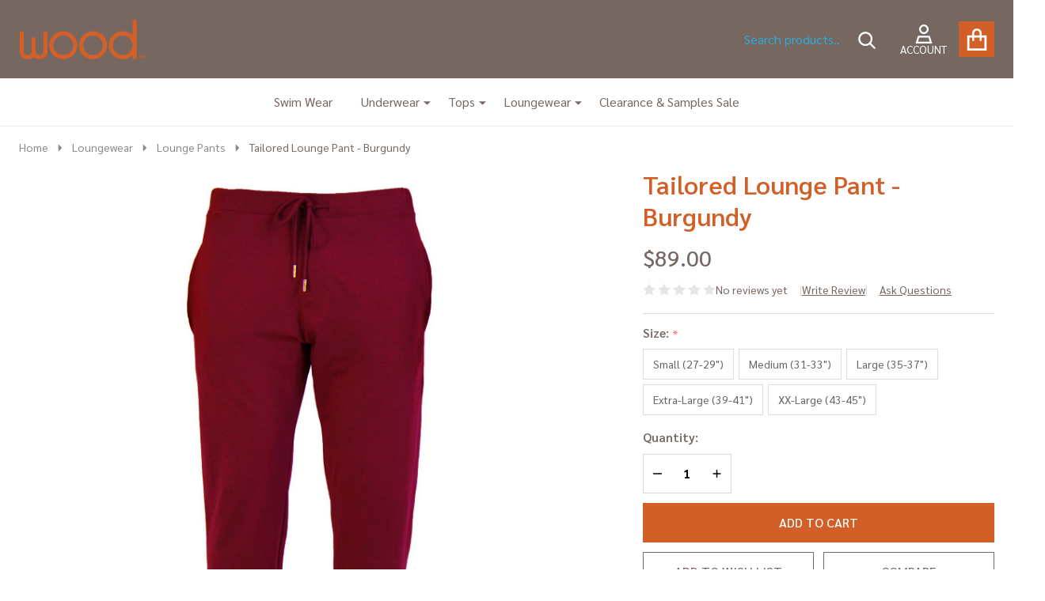

--- FILE ---
content_type: text/html; charset=UTF-8
request_url: https://www.woodunderwear.com/tailored-lounge-pant-burgundy/
body_size: 29889
content:
    <!DOCTYPE html>
<html class="no-js" lang="en">
    
    <head>
        <title>Tailored Lounge Pant - Burgundy</title>
        <link rel="dns-prefetch preconnect" href="https://cdn11.bigcommerce.com/s-swa07uhx" crossorigin><link rel="dns-prefetch preconnect" href="https://fonts.googleapis.com/" crossorigin><link rel="dns-prefetch preconnect" href="https://fonts.gstatic.com/" crossorigin>
        <meta property="product:price:amount" content="89" /><meta property="product:price:currency" content="USD" /><meta property="og:url" content="https://www.woodunderwear.com/tailored-lounge-pant-burgundy/" /><meta property="og:site_name" content="Wood Underwear" /><meta name="keywords" content="mens underwear online store, men&#039;s premium underwear"><meta name="description" content="Burgundy Tailored Lounge Pant from Wood Underwear offers a refined fit with premium comfort. Perfect for relaxing or casual wear. Available now in all sizes."><link rel='canonical' href='https://www.woodunderwear.com/tailored-lounge-pant-burgundy/' /><meta name='platform' content='bigcommerce.stencil' /><meta property="og:type" content="product" />
<meta property="og:title" content="Tailored Lounge Pant - Burgundy" />
<meta property="og:description" content="Burgundy Tailored Lounge Pant from Wood Underwear offers a refined fit with premium comfort. Perfect for relaxing or casual wear. Available now in all sizes." />
<meta property="og:image" content="https://cdn11.bigcommerce.com/s-swa07uhx/products/1153/images/5430/Burgundy_LOUNGE_front__78873.1666365433.500.750.jpg?c=2" />
<meta property="og:availability" content="instock" />
<meta property="pinterest:richpins" content="enabled" />
                
         

        <link href="https://cdn11.bigcommerce.com/s-swa07uhx/product_images/Wood_Badge_Orange_32x32.png?t=1616073186" rel="shortcut icon">
        <meta name="viewport" content="width=device-width, initial-scale=1">

        <script nonce="">
            document.documentElement.className = document.documentElement.className.replace('no-js', 'js');
        </script>

        <script nonce="">
    function browserSupportsAllFeatures() {
        return window.Promise
            && window.fetch
            && window.URL
            && window.URLSearchParams
            && window.WeakMap
            // object-fit support
            && ('objectFit' in document.documentElement.style);
    }

    function loadScript(src) {
        var js = document.createElement('script');
        js.src = src;
        js.nonce = '';
        js.onerror = function () {
            console.error('Failed to load polyfill script ' + src);
        };
        document.head.appendChild(js);
    }

    if (!browserSupportsAllFeatures()) {
        loadScript('https://cdn11.bigcommerce.com/s-swa07uhx/stencil/ab669b10-c6f6-013d-8e08-524bead59447/e/a9d798c0-c7b2-013d-378f-3ace4ae4b228/dist/theme-bundle.polyfills.js');
    }
</script>
<!-- preload polyfill -->
<script nonce="">!function(n){"use strict";n.loadCSS||(n.loadCSS=function(){});var o=loadCSS.relpreload={};if(o.support=function(){var e;try{e=n.document.createElement("link").relList.supports("preload")}catch(t){e=!1}return function(){return e}}(),o.bindMediaToggle=function(t){var e=t.media||"all";function a(){t.addEventListener?t.removeEventListener("load",a):t.attachEvent&&t.detachEvent("onload",a),t.setAttribute("onload",null),t.media=e}t.addEventListener?t.addEventListener("load",a):t.attachEvent&&t.attachEvent("onload",a),setTimeout(function(){t.rel="stylesheet",t.media="only x"}),setTimeout(a,3e3)},o.poly=function(){if(!o.support())for(var t=n.document.getElementsByTagName("link"),e=0;e<t.length;e++){var a=t[e];"preload"!==a.rel||"style"!==a.getAttribute("as")||a.getAttribute("data-loadcss")||(a.setAttribute("data-loadcss",!0),o.bindMediaToggle(a))}},!o.support()){o.poly();var t=n.setInterval(o.poly,500);n.addEventListener?n.addEventListener("load",function(){o.poly(),n.clearInterval(t)}):n.attachEvent&&n.attachEvent("onload",function(){o.poly(),n.clearInterval(t)})}"undefined"!=typeof exports?exports.loadCSS=loadCSS:n.loadCSS=loadCSS}("undefined"!=typeof global?global:this);</script>
        <script nonce="">window.consentManagerTranslations = `{"locale":"en","locales":{"consent_manager.data_collection_warning":"en","consent_manager.accept_all_cookies":"en","consent_manager.gdpr_settings":"en","consent_manager.data_collection_preferences":"en","consent_manager.manage_data_collection_preferences":"en","consent_manager.use_data_by_cookies":"en","consent_manager.data_categories_table":"en","consent_manager.allow":"en","consent_manager.accept":"en","consent_manager.deny":"en","consent_manager.dismiss":"en","consent_manager.reject_all":"en","consent_manager.category":"en","consent_manager.purpose":"en","consent_manager.functional_category":"en","consent_manager.functional_purpose":"en","consent_manager.analytics_category":"en","consent_manager.analytics_purpose":"en","consent_manager.targeting_category":"en","consent_manager.advertising_category":"en","consent_manager.advertising_purpose":"en","consent_manager.essential_category":"en","consent_manager.esential_purpose":"en","consent_manager.yes":"en","consent_manager.no":"en","consent_manager.not_available":"en","consent_manager.cancel":"en","consent_manager.save":"en","consent_manager.back_to_preferences":"en","consent_manager.close_without_changes":"en","consent_manager.unsaved_changes":"en","consent_manager.by_using":"en","consent_manager.agree_on_data_collection":"en","consent_manager.change_preferences":"en","consent_manager.cancel_dialog_title":"en","consent_manager.privacy_policy":"en","consent_manager.allow_category_tracking":"en","consent_manager.disallow_category_tracking":"en"},"translations":{"consent_manager.data_collection_warning":"We use cookies (and other similar technologies) to collect data to improve your shopping experience.","consent_manager.accept_all_cookies":"Accept All Cookies","consent_manager.gdpr_settings":"Settings","consent_manager.data_collection_preferences":"Website Data Collection Preferences","consent_manager.manage_data_collection_preferences":"Manage Website Data Collection Preferences","consent_manager.use_data_by_cookies":" uses data collected by cookies and JavaScript libraries to improve your shopping experience.","consent_manager.data_categories_table":"The table below outlines how we use this data by category. To opt out of a category of data collection, select 'No' and save your preferences.","consent_manager.allow":"Allow","consent_manager.accept":"Accept","consent_manager.deny":"Deny","consent_manager.dismiss":"Dismiss","consent_manager.reject_all":"Reject all","consent_manager.category":"Category","consent_manager.purpose":"Purpose","consent_manager.functional_category":"Functional","consent_manager.functional_purpose":"Enables enhanced functionality, such as videos and live chat. If you do not allow these, then some or all of these functions may not work properly.","consent_manager.analytics_category":"Analytics","consent_manager.analytics_purpose":"Provide statistical information on site usage, e.g., web analytics so we can improve this website over time.","consent_manager.targeting_category":"Targeting","consent_manager.advertising_category":"Advertising","consent_manager.advertising_purpose":"Used to create profiles or personalize content to enhance your shopping experience.","consent_manager.essential_category":"Essential","consent_manager.esential_purpose":"Essential for the site and any requested services to work, but do not perform any additional or secondary function.","consent_manager.yes":"Yes","consent_manager.no":"No","consent_manager.not_available":"N/A","consent_manager.cancel":"Cancel","consent_manager.save":"Save","consent_manager.back_to_preferences":"Back to Preferences","consent_manager.close_without_changes":"You have unsaved changes to your data collection preferences. Are you sure you want to close without saving?","consent_manager.unsaved_changes":"You have unsaved changes","consent_manager.by_using":"By using our website, you're agreeing to our","consent_manager.agree_on_data_collection":"By using our website, you're agreeing to the collection of data as described in our ","consent_manager.change_preferences":"You can change your preferences at any time","consent_manager.cancel_dialog_title":"Are you sure you want to cancel?","consent_manager.privacy_policy":"Privacy Policy","consent_manager.allow_category_tracking":"Allow [CATEGORY_NAME] tracking","consent_manager.disallow_category_tracking":"Disallow [CATEGORY_NAME] tracking"}}`;</script>

        <script nonce="">
            window.lazySizesConfig = window.lazySizesConfig || {};
            window.lazySizesConfig.loadMode = 1;
        </script>
        <script async src="https://cdn11.bigcommerce.com/s-swa07uhx/stencil/ab669b10-c6f6-013d-8e08-524bead59447/e/a9d798c0-c7b2-013d-378f-3ace4ae4b228/dist/theme-bundle.head_async.js" nonce=""></script>

                <link href="https://fonts.googleapis.com/css?family=Sarabun:700,500,400,600&display=block" rel="stylesheet">
                <script async src="https://cdn11.bigcommerce.com/s-swa07uhx/stencil/ab669b10-c6f6-013d-8e08-524bead59447/e/a9d798c0-c7b2-013d-378f-3ace4ae4b228/dist/theme-bundle.font.js" nonce=""></script>
            
            <link data-stencil-stylesheet href="https://cdn11.bigcommerce.com/s-swa07uhx/stencil/ab669b10-c6f6-013d-8e08-524bead59447/e/a9d798c0-c7b2-013d-378f-3ace4ae4b228/css/theme-16f82070-e7b7-013d-d713-7a15c67b5ef8.css" rel="stylesheet">
            <!-- Start Tracking Code for analytics_facebook -->

<script>
!function(f,b,e,v,n,t,s){if(f.fbq)return;n=f.fbq=function(){n.callMethod?n.callMethod.apply(n,arguments):n.queue.push(arguments)};if(!f._fbq)f._fbq=n;n.push=n;n.loaded=!0;n.version='2.0';n.queue=[];t=b.createElement(e);t.async=!0;t.src=v;s=b.getElementsByTagName(e)[0];s.parentNode.insertBefore(t,s)}(window,document,'script','https://connect.facebook.net/en_US/fbevents.js');

fbq('set', 'autoConfig', 'false', '177104470855477');
fbq('dataProcessingOptions', ['LDU'], 0, 0);
fbq('init', '177104470855477', {"external_id":"e88c1a65-dd08-4ca6-b2b8-c10b2017f6cc"});
fbq('set', 'agent', 'bigcommerce', '177104470855477');

function trackEvents() {
    var pathName = window.location.pathname;

    fbq('track', 'PageView', {}, "");

    // Search events start -- only fire if the shopper lands on the /search.php page
    if (pathName.indexOf('/search.php') === 0 && getUrlParameter('search_query')) {
        fbq('track', 'Search', {
            content_type: 'product_group',
            content_ids: [],
            search_string: getUrlParameter('search_query')
        });
    }
    // Search events end

    // Wishlist events start -- only fire if the shopper attempts to add an item to their wishlist
    if (pathName.indexOf('/wishlist.php') === 0 && getUrlParameter('added_product_id')) {
        fbq('track', 'AddToWishlist', {
            content_type: 'product_group',
            content_ids: []
        });
    }
    // Wishlist events end

    // Lead events start -- only fire if the shopper subscribes to newsletter
    if (pathName.indexOf('/subscribe.php') === 0 && getUrlParameter('result') === 'success') {
        fbq('track', 'Lead', {});
    }
    // Lead events end

    // Registration events start -- only fire if the shopper registers an account
    if (pathName.indexOf('/login.php') === 0 && getUrlParameter('action') === 'account_created') {
        fbq('track', 'CompleteRegistration', {}, "");
    }
    // Registration events end

    

    function getUrlParameter(name) {
        var cleanName = name.replace(/[\[]/, '\[').replace(/[\]]/, '\]');
        var regex = new RegExp('[\?&]' + cleanName + '=([^&#]*)');
        var results = regex.exec(window.location.search);
        return results === null ? '' : decodeURIComponent(results[1].replace(/\+/g, ' '));
    }
}

if (window.addEventListener) {
    window.addEventListener("load", trackEvents, false)
}
</script>
<noscript><img height="1" width="1" style="display:none" alt="null" src="https://www.facebook.com/tr?id=177104470855477&ev=PageView&noscript=1&a=plbigcommerce1.2&eid="/></noscript>

<!-- End Tracking Code for analytics_facebook -->

<!-- Start Tracking Code for analytics_googleanalytics4 -->

<script data-cfasync="false" src="https://cdn11.bigcommerce.com/shared/js/google_analytics4_bodl_subscribers-358423becf5d870b8b603a81de597c10f6bc7699.js" integrity="sha256-gtOfJ3Avc1pEE/hx6SKj/96cca7JvfqllWA9FTQJyfI=" crossorigin="anonymous"></script>
<script data-cfasync="false">
  (function () {
    window.dataLayer = window.dataLayer || [];

    function gtag(){
        dataLayer.push(arguments);
    }

    function initGA4(event) {
         function setupGtag() {
            function configureGtag() {
                gtag('js', new Date());
                gtag('set', 'developer_id.dMjk3Nj', true);
                gtag('config', 'G-MELTWCDW08');
            }

            var script = document.createElement('script');

            script.src = 'https://www.googletagmanager.com/gtag/js?id=G-MELTWCDW08';
            script.async = true;
            script.onload = configureGtag;

            document.head.appendChild(script);
        }

        setupGtag();

        if (typeof subscribeOnBodlEvents === 'function') {
            subscribeOnBodlEvents('G-MELTWCDW08', false);
        }

        window.removeEventListener(event.type, initGA4);
    }

    

    var eventName = document.readyState === 'complete' ? 'consentScriptsLoaded' : 'DOMContentLoaded';
    window.addEventListener(eventName, initGA4, false);
  })()
</script>

<!-- End Tracking Code for analytics_googleanalytics4 -->

<!-- Start Tracking Code for analytics_siteverification -->

<meta name="google-site-verification" content="dDmj8Zbgfq4eOHKftZblsNbjfm9Fu3kY84ym4lzaCJQ" />

<!-- End Tracking Code for analytics_siteverification -->


<script type="text/javascript" src="https://checkout-sdk.bigcommerce.com/v1/loader.js" defer ></script>
<script type="text/javascript">
var BCData = {"product_attributes":{"sku":null,"upc":null,"mpn":null,"gtin":null,"weight":null,"base":false,"image":null,"price":{"without_tax":{"formatted":"$89.00","value":89,"currency":"USD"},"tax_label":"Tax"},"out_of_stock_behavior":"label_option","out_of_stock_message":"Out of stock","available_modifier_values":[],"available_variant_values":[1834,1835,1836,1837,1838],"in_stock_attributes":[1834,1835,1836,1837,1838],"selected_attributes":[],"stock":null,"instock":true,"stock_message":null,"purchasable":true,"purchasing_message":null,"call_for_price_message":null}};
</script>

 <script data-cfasync="false" src="https://microapps.bigcommerce.com/bodl-events/1.9.4/index.js" integrity="sha256-Y0tDj1qsyiKBRibKllwV0ZJ1aFlGYaHHGl/oUFoXJ7Y=" nonce="" crossorigin="anonymous"></script>
 <script data-cfasync="false" nonce="">

 (function() {
    function decodeBase64(base64) {
       const text = atob(base64);
       const length = text.length;
       const bytes = new Uint8Array(length);
       for (let i = 0; i < length; i++) {
          bytes[i] = text.charCodeAt(i);
       }
       const decoder = new TextDecoder();
       return decoder.decode(bytes);
    }
    window.bodl = JSON.parse(decodeBase64("[base64]"));
 })()

 </script>

<script nonce="">
(function () {
    var xmlHttp = new XMLHttpRequest();

    xmlHttp.open('POST', 'https://bes.gcp.data.bigcommerce.com/nobot');
    xmlHttp.setRequestHeader('Content-Type', 'application/json');
    xmlHttp.send('{"store_id":"733069","timezone_offset":"-4.0","timestamp":"2026-01-21T16:52:17.52537500Z","visit_id":"20a16f29-64fe-405e-b980-2fa2ffd53952","channel_id":1}');
})();
</script>

        




        
        

        <!-- snippet location htmlhead -->

         
    </head>
    <body class="csscolumns supermarket-layout--fullwidth
        
        supermarket-pageType--product
        supermarket-page--pages-product
        supermarket--hideContentNav
        
        
        
        
        
        
        
        _product-card-has-custom-field
        _product-card-has-swatches
        _product-card-has-rating
        " id="topOfPage">

        <!-- snippet location header -->

        <svg data-src="https://cdn11.bigcommerce.com/s-swa07uhx/stencil/ab669b10-c6f6-013d-8e08-524bead59447/e/a9d798c0-c7b2-013d-378f-3ace4ae4b228/img/icon-sprite.svg" class="icons-svg-sprite"></svg>

        <div class="banners-wrapper _top-carousel-global" id="banners-carousel">
    <div class="banners--global">
        <div data-content-region="top_banner_carousel--global"></div>
    </div>
    <button class="banners-close">
        <span class="_close"><span class="is-srOnly">Close</span><svg class="icon"><use href="#icon-close2"></use></svg></span>
    </button>
</div>
<header id="dinosaur_header" class="header" role="banner"  data-sticky-header>
    <div class="beautify__mainHeader _hasImg _left">
        <div class="container">
            <div data-content-region="header_navuser_top--global"></div>
        </div>
        <div class="container">
                <div class="header-logo _isImg">
    <a href="https://www.woodunderwear.com/" data-instantload='{"page":"home"}'>
            <div class="header-logo-image-container">
                <img class="header-logo-image" src="https://cdn11.bigcommerce.com/s-swa07uhx/images/stencil/159x51/wood_wordmark_orange_1_1616071076__91066.original.png" srcset="https://cdn11.bigcommerce.com/s-swa07uhx/images/stencil/244x66/wood_wordmark_orange_1_1616071076__91066.original.png 1x, https://cdn11.bigcommerce.com/s-swa07uhx/images/stencil/488w/wood_wordmark_orange_1_1616071076__91066.original.png 2x" alt="Wood Underwear" title="Wood Underwear">
            </div>
</a>
</div>
                
<div class="kitchenary__navUser-account" id="dinosaur_nav_user_1">
        <div class="_wrapper-navUser">
            <div class="_announce _announce-title">
                <div data-content-region="header_top_title--global"></div>
            </div>
        </div>
</div>                <ul class="navUser-section" id="dinosaur_nav_user_2">
    <li class="navUser-item navUser-item--account">
        <a id="login-dropdown-navLeft" data-toggle="login-popup" class="navUser-action navUser-action--account login-dropdown--popup" href="/login.php" title="Account">
            <svg class="icon"><use href="#icon-account" /></svg>
            <span class="_label">Account</span>
        </a>
        <div id="login-popup" class="login-popup general-account " aria-hidden="true">
            <a href="#" class="button-close u-hideDesktop" id="close-popup-login" data-toggle="login-popup">
    <svg class="icon"><use href="#icon-close"/></svg>
    <span class="sr-only">Close</span>
</a>
        <a href="/login.php?action=create_account" class="button-login button button--default">
            Create Account
        </a>
        <div class="border-or">
            <span>Or</span>
        </div>
    <h4 class="heading">Sign in</h4>
    <form class="account-form form" action="/login.php?action=check_login" method="post" data-login-form>
        
        
        <div class="form-field">
            <label class="form-label is-srOnly" for="login_email_popup">Email Address:</label>
            <input class="form-input" name="login_email" id="login_email_popup" type="email" placeholder="Enter your email">
        </div>
        <div class="form-field">
            <label class="form-label is-srOnly" for="login_pass_popup">Password:</label>
            <input class="form-input" name="login_pass" id="login_pass_popup" type="password" autocomplete="off" placeholder="Enter your password">
        </div>
        <div class="form-actions">
            <input type="submit" class="button button--small button--default button--submit" value="Sign in">
            <a class="forgot-password" href="/login.php?action=reset_password">Forgot your password?</a>
        </div>
    </form>
        </div>
        <div class="previewLogin-overlay" id="popup-overlay"></div>
    </li>
    <li class="navUser-item navUser-item--cart">
        <a
        data-cart-preview
        data-toggle="cart-preview-dropdown"
        href="/cart.php"
        title="Cart"
        class="navUser-action navUser-action--cart _cart-btnToggle">
            <div class="_cart-icon">
                <svg class="icon"><use href="#icon-cart" /></svg>
            </div>
            <span class="_total-cart">
                <span data-cart-preview-price class="_total-price-nav"></span>
                <span class="_total-items">
                    <span class="countPill cart-quantity"></span><span class="cart-quantity-label">
                        <span class="_single-item">item</span>
                        <span class="_plural-item">items</span>
                    </span>
                </span>
            </span>
        </a>
    </li>
</ul>
                <a href="#" class="mobileMenu-toggle" data-mobile-menu-toggle="menu">
                    <span class="mobileMenu-toggleIcon"><span class="_icon"></span></span>
                    <span class="_label sr-only">Menu</span>
                </a>
                <div class="_searchBar" data-quick-search-bar>
        <ul class="_contentNav u-hidden">
        </ul>
    <div class="beautify__quickSearch is-open" data-prevent-quick-search-close>
    <!-- snippet location forms_search -->
    <form class="form" action="/search.php">
        <fieldset class="form-fieldset">
            <div class="form-field">
                <label class="is-srOnly" for="search_query">Search</label>
                <div class="form-prefixPostfix">
                    <input class="form-input" data-search-quick name="search_query" id="search_query" data-error-message="Search field cannot be empty." placeholder="Search products..." autocomplete="off">
                    <button type="submit" class="button _submit"><svg class="icon"><use href="#icon-ih-search"></use></svg><span class="is-srOnly">Search</span></button>
                    <button type="button" class="button _close" data-quick-search-close><svg class="icon"><use href="#icon-close"></use></svg><span class="sr-only">Close</span></button>
                </div>
            </div>
        </fieldset>
    </form>
</div>
</div>        </div>
        <div class="container">
            <div data-content-region="header_navuser_bottom--global"></div>
        </div>
    </div>

    <div class="navPages-container" id="menu" data-menu>
        <div class="container" id="bf-fix-menu-mobile">
            <nav class="navPages  ">
    <ul class="navPages-list">
                    <li class="navPages-item navPages-item--id-38 navPages-item--standard">
                        <a class="navPages-action" href="https://www.woodunderwear.com/wet---wood-swim/" data-instantload >Swim Wear</a>
                    </li>
                    <li class="navPages-item navPages-item--id-1 navPages-item--standard">
                        <a class="navPages-action has-subMenu u-hideMobile u-hideTablet " href="https://www.woodunderwear.com/underwear/"
    href="https://www.woodunderwear.com/underwear/"
    data-instantload
    
>Underwear</a>
<a class="navPages-action-toggle" href="#" data-collapsible="navPages-1">
    <span>Underwear</span>
    <span class="_more"><span class="is-srOnly">More</span><svg class="icon"><use href="#icon-add"></use></svg></span>
    <span class="_less"><span class="is-srOnly">Back</span><svg class="icon"><use href="#icon-remove"></use></svg></span>
</a>
<a class="navPages-action-toggle-desktop" href="#" data-collapsible="navPages-1" title="More"><svg class="icon"><use href="#icon-caret-down"></use></svg></a>
<div class="navPage-subMenu
            navPage-subMenu--standard
    " id="navPages-1">
        <div class="navPage-subMenu-top">
            <div data-content-region="navPages_1_top--global"></div>
        </div>
    <div class="navPage-subMenu-middle">
            <div data-content-region="navPages_1_left--global"></div>
        <ul class="navPage-subMenu-list">
                <!-- 0 -->
                <li class="navPage-subMenu-item">
                    <div data-content-region="navPages_35_top--global"></div>
                        <a class="navPage-subMenu-action" href="https://www.woodunderwear.com/thong-jocks/" data-instantload >
                            <span>Thongs/Jocks</span>
                        </a>
                        <div data-content-region="navPages_35_bottom--global"></div>
                </li>
                <!-- 1 -->
                <li class="navPage-subMenu-item">
                    <div data-content-region="navPages_7_top--global"></div>
                        <a class="navPage-subMenu-action" href="https://www.woodunderwear.com/hip-briefs/" data-instantload >
                            <span>Hip Briefs</span>
                        </a>
                        <div data-content-region="navPages_7_bottom--global"></div>
                </li>
                <!-- 2 -->
                <li class="navPage-subMenu-item">
                    <div data-content-region="navPages_2_top--global"></div>
                        <a class="navPage-subMenu-action" href="https://www.woodunderwear.com/trunks/" data-instantload >
                            <span>Trunks (1&quot;)</span>
                        </a>
                        <div data-content-region="navPages_2_bottom--global"></div>
                </li>
                <!-- 3 -->
                <li class="navPage-subMenu-item">
                    <div data-content-region="navPages_4_top--global"></div>
                        <a class="navPage-subMenu-action" href="https://www.woodunderwear.com/boxer-briefs/" data-instantload >
                            <span>Boxer Briefs (3&quot;)</span>
                        </a>
                        <div data-content-region="navPages_4_bottom--global"></div>
                </li>
                <!-- 4 -->
                <li class="navPage-subMenu-item">
                    <div data-content-region="navPages_5_top--global"></div>
                        <a class="navPage-subMenu-action" href="https://www.woodunderwear.com/biker-briefs/" data-instantload >
                            <span>Biker Briefs (6&quot;)</span>
                        </a>
                        <div data-content-region="navPages_5_bottom--global"></div>
                </li>
            <li class="navPage-subMenu-item u-hideDesktop">
                <a href="https://www.woodunderwear.com/underwear/" class="navPage-subMenu-action">
                    <span>All Products</span>
                </a>
            </li>
        </ul>
            <div data-content-region="navPages_1_right--global"></div>
    </div>
        <div class="navPage-subMenu-bottom">
            <div data-content-region="navPages_1_bottom--global"></div>
        </div>
</div>
                    </li>
                    <li class="navPages-item navPages-item--id-17 navPages-item--standard">
                        <a class="navPages-action has-subMenu u-hideMobile u-hideTablet " href="https://www.woodunderwear.com/tops/"
    href="https://www.woodunderwear.com/tops/"
    data-instantload
    
>Tops</a>
<a class="navPages-action-toggle" href="#" data-collapsible="navPages-17">
    <span>Tops</span>
    <span class="_more"><span class="is-srOnly">More</span><svg class="icon"><use href="#icon-add"></use></svg></span>
    <span class="_less"><span class="is-srOnly">Back</span><svg class="icon"><use href="#icon-remove"></use></svg></span>
</a>
<a class="navPages-action-toggle-desktop" href="#" data-collapsible="navPages-17" title="More"><svg class="icon"><use href="#icon-caret-down"></use></svg></a>
<div class="navPage-subMenu
            navPage-subMenu--standard
    " id="navPages-17">
        <div class="navPage-subMenu-top">
            <div data-content-region="navPages_17_top--global"></div>
        </div>
    <div class="navPage-subMenu-middle">
            <div data-content-region="navPages_17_left--global"></div>
        <ul class="navPage-subMenu-list">
                <!-- 5 -->
                <li class="navPage-subMenu-item">
                    <div data-content-region="navPages_19_top--global"></div>
                        <a class="navPage-subMenu-action" href="https://www.woodunderwear.com/short-sleeve-undershirts/" data-instantload >
                            <span>Undershirts - Short Sleeve</span>
                        </a>
                        <div data-content-region="navPages_19_bottom--global"></div>
                </li>
                <!-- 6 -->
                <li class="navPage-subMenu-item">
                    <div data-content-region="navPages_20_top--global"></div>
                        <a class="navPage-subMenu-action" href="https://www.woodunderwear.com/henleys/" data-instantload >
                            <span>Henleys</span>
                        </a>
                        <div data-content-region="navPages_20_bottom--global"></div>
                </li>
                <!-- 7 -->
                <li class="navPage-subMenu-item">
                    <div data-content-region="navPages_36_top--global"></div>
                        <a class="navPage-subMenu-action" href="https://www.woodunderwear.com/hoodie/" data-instantload >
                            <span>Hoodie</span>
                        </a>
                        <div data-content-region="navPages_36_bottom--global"></div>
                </li>
            <li class="navPage-subMenu-item u-hideDesktop">
                <a href="https://www.woodunderwear.com/tops/" class="navPage-subMenu-action">
                    <span>All Products</span>
                </a>
            </li>
        </ul>
            <div data-content-region="navPages_17_right--global"></div>
    </div>
        <div class="navPage-subMenu-bottom">
            <div data-content-region="navPages_17_bottom--global"></div>
        </div>
</div>
                    </li>
                    <li class="navPages-item navPages-item--id-11 navPages-item--standard">
                        <a class="navPages-action has-subMenu u-hideMobile u-hideTablet " href="https://www.woodunderwear.com/loungewear/"
    href="https://www.woodunderwear.com/loungewear/"
    data-instantload
    
>Loungewear</a>
<a class="navPages-action-toggle" href="#" data-collapsible="navPages-11">
    <span>Loungewear</span>
    <span class="_more"><span class="is-srOnly">More</span><svg class="icon"><use href="#icon-add"></use></svg></span>
    <span class="_less"><span class="is-srOnly">Back</span><svg class="icon"><use href="#icon-remove"></use></svg></span>
</a>
<a class="navPages-action-toggle-desktop" href="#" data-collapsible="navPages-11" title="More"><svg class="icon"><use href="#icon-caret-down"></use></svg></a>
<div class="navPage-subMenu
            navPage-subMenu--standard
    " id="navPages-11">
        <div class="navPage-subMenu-top">
            <div data-content-region="navPages_11_top--global"></div>
        </div>
    <div class="navPage-subMenu-middle">
            <div data-content-region="navPages_11_left--global"></div>
        <ul class="navPage-subMenu-list">
                <!-- 8 -->
                <li class="navPage-subMenu-item">
                    <div data-content-region="navPages_12_top--global"></div>
                        <a class="navPage-subMenu-action" href="https://www.woodunderwear.com/lounge-tops-1/" data-instantload >
                            <span>Tops</span>
                        </a>
                        <div data-content-region="navPages_12_bottom--global"></div>
                </li>
                <!-- 9 -->
                <li class="navPage-subMenu-item">
                    <div data-content-region="navPages_13_top--global"></div>
                        <a class="navPage-subMenu-action" href="https://www.woodunderwear.com/lounge-pants/" data-instantload >
                            <span>Lounge Pants</span>
                        </a>
                        <div data-content-region="navPages_13_bottom--global"></div>
                </li>
            <li class="navPage-subMenu-item u-hideDesktop">
                <a href="https://www.woodunderwear.com/loungewear/" class="navPage-subMenu-action">
                    <span>All Products</span>
                </a>
            </li>
        </ul>
            <div data-content-region="navPages_11_right--global"></div>
    </div>
        <div class="navPage-subMenu-bottom">
            <div data-content-region="navPages_11_bottom--global"></div>
        </div>
</div>
                    </li>
                    <li class="navPages-item navPages-item--id-27 navPages-item--standard">
                        <a class="navPages-action" href="https://www.woodunderwear.com/clearance-sample-sale/" data-instantload >Clearance &amp; Samples Sale</a>
                    </li>

    </ul>

    <ul class="navPages-list navPages-list--user u-hidden">

            <li class="navPages-item u-hidden">
                <a class="navPages-action" href="tel:(310) 339-4355">Call Us: (310) 339-4355</a>
            </li>

    </ul>
</nav>


        </div>
    </div>
    <div class="headerMenu-overlay"></div>
</header>
<div class="previewCart-overlay"></div>
<div class="dropdown-menu" id="cart-preview-dropdown" aria-hidden="true"></div>

<div class="dropdown dropdown--quickSearch" id="quickSearch" aria-hidden="true" tabindex="-1" data-prevent-quick-search-close>
    <div class="quickSearchSuggestions">
        <div class="_popular" data-papathemes-search-popular="underwear, undershirt, loungewear, henley, hoodie, mens wear">
            <div class="container">
                <div class="_heading">Popular Search</div>
                <button type="button" class="button button--small button--link is-open" data-collapsible="quickSearch-popular-list" aria-expanded="true">
                    <span class="switch">
                        <input id="switch-rounded" type="checkbox" />
                        <label for="switch-rounded"></label>
                    </span>
                </button>
                <ul id="quickSearch-popular-list" class="is-open" aria-hidden="false"></ul>
            </div>
        </div>
        <div class="_recent" data-papathemes-search-history style="display: none;">
            <div class="container">
                <div class="_heading">Your Search History</div>
                <button type="button" class="button button--small button--link is-open" data-papathemes-delete-search-history>
                    <span class="on"><svg class="icon"><use xlink:href="#icon-recycle"></use></svg></span>
                </button>
                <ul id="quickSearch-recently-list"></ul>
            </div>
        </div>
    </div>
    <div class="_resultSearch">
        <div class="container">
            <section class="quickSearchResults" data-bind="html: results"></section>
        </div>
    </div>
</div>
<div class="papathemes-overlay"></div>

<div data-content-region="header_bottom--global"><div data-layout-id="464fc9ca-82bb-47f2-a1c1-2bdbeb5405bf">       <div data-sub-layout-container="e7391e10-4c4e-4487-9d38-5615239f4516" data-layout-name="Layout">
    <style data-container-styling="e7391e10-4c4e-4487-9d38-5615239f4516">
        [data-sub-layout-container="e7391e10-4c4e-4487-9d38-5615239f4516"] {
            box-sizing: border-box;
            display: flex;
            flex-wrap: wrap;
            z-index: 0;
            position: relative;
            height: ;
            padding-top: 0px;
            padding-right: 0px;
            padding-bottom: 0px;
            padding-left: 0px;
            margin-top: 0px;
            margin-right: 0px;
            margin-bottom: 0px;
            margin-left: 0px;
            border-width: 0px;
            border-style: solid;
            border-color: #333333;
        }

        [data-sub-layout-container="e7391e10-4c4e-4487-9d38-5615239f4516"]:after {
            display: block;
            position: absolute;
            top: 0;
            left: 0;
            bottom: 0;
            right: 0;
            background-size: cover;
            z-index: auto;
        }
    </style>

    <div data-sub-layout="69c5e347-e65e-4a79-a865-d091aa3f6c20">
        <style data-column-styling="69c5e347-e65e-4a79-a865-d091aa3f6c20">
            [data-sub-layout="69c5e347-e65e-4a79-a865-d091aa3f6c20"] {
                display: flex;
                flex-direction: column;
                box-sizing: border-box;
                flex-basis: 100%;
                max-width: 100%;
                z-index: 0;
                position: relative;
                height: ;
                padding-top: 0px;
                padding-right: 10.5px;
                padding-bottom: 0px;
                padding-left: 10.5px;
                margin-top: 0px;
                margin-right: 0px;
                margin-bottom: 0px;
                margin-left: 0px;
                border-width: 0px;
                border-style: solid;
                border-color: #333333;
                justify-content: center;
            }
            [data-sub-layout="69c5e347-e65e-4a79-a865-d091aa3f6c20"]:after {
                display: block;
                position: absolute;
                top: 0;
                left: 0;
                bottom: 0;
                right: 0;
                background-size: cover;
                z-index: auto;
            }
            @media only screen and (max-width: 700px) {
                [data-sub-layout="69c5e347-e65e-4a79-a865-d091aa3f6c20"] {
                    flex-basis: 100%;
                    max-width: 100%;
                }
            }
        </style>
    </div>
</div>

</div></div>
<div data-content-region="header_bottom"></div>        <div class="body" data-currency-code="USD">
            <div class="beautify__productPage-top">
        <div class="container">
            <ul class="breadcrumbs">
            <li class="breadcrumb ">
                <a data-instantload href="https://www.woodunderwear.com/" class="breadcrumb-label">
                        Home

                    <span>Home</span>
                </a>
            </li>
            <li class="breadcrumb ">
                    <span class="breadcrumb-separator">
                        <svg class="icon">
                            <use href="#icon-arrow-breadcrumb"></use>
                        </svg>
                    </span>
                <a data-instantload href="https://www.woodunderwear.com/loungewear/" class="breadcrumb-label">
                    <span>Loungewear</span>
                </a>
            </li>
            <li class="breadcrumb ">
                    <span class="breadcrumb-separator">
                        <svg class="icon">
                            <use href="#icon-arrow-breadcrumb"></use>
                        </svg>
                    </span>
                <a data-instantload href="https://www.woodunderwear.com/lounge-pants/" class="breadcrumb-label">
                    <span>Lounge Pants</span>
                </a>
            </li>
            <li class="breadcrumb is-active">
                    <span class="breadcrumb-separator">
                        <svg class="icon">
                            <use href="#icon-arrow-breadcrumb"></use>
                        </svg>
                    </span>
                <a data-instantload href="https://www.woodunderwear.com/tailored-lounge-pant-burgundy/" class="breadcrumb-label">
                    <span>Tailored Lounge Pant - Burgundy</span>
                </a>
            </li>
</ul>

<script type="application/ld+json" nonce="">
{
    "@context": "https://schema.org",
    "@type": "BreadcrumbList",
    "itemListElement":
    [
        {
            "@type": "ListItem",
            "position": 1,
            "item": {
                "@id": "https://www.woodunderwear.com/",
                "name": "Home"
            }
        },
        {
            "@type": "ListItem",
            "position": 2,
            "item": {
                "@id": "https://www.woodunderwear.com/loungewear/",
                "name": "Loungewear"
            }
        },
        {
            "@type": "ListItem",
            "position": 3,
            "item": {
                "@id": "https://www.woodunderwear.com/lounge-pants/",
                "name": "Lounge Pants"
            }
        },
        {
            "@type": "ListItem",
            "position": 4,
            "item": {
                "@id": "https://www.woodunderwear.com/tailored-lounge-pant-burgundy/",
                "name": "Tailored Lounge Pant - Burgundy"
            }
        }
    ]
}
</script>

        </div><!-- .container -->
    </div>

    <div class="productView-scope">
        

<div class="productView"
>

    <div class="productView-detailsWrapper">
            <div class="container">
                <div class="productView-beforeAlsoBought">
                    <div class="productView-details">
                        <div class="productView-titleWrapper">
                            <h1 class="productView-title">Tailored Lounge Pant - Burgundy</h1>
                            <div class="productView-saleBadge">
                            </div>
                        </div>
                        <section data-also-bought-parent-scope>
                            <div class="productView-product">
                                <div class="productView-price">
                                                
        
            <div class="price-section price-section--withoutTax">
                <span class="price-label" ></span>
                <span class="price-now-label" style="display: none;">
                    
                </span>
                <span data-product-price-without-tax class="price price--withoutTax price--main ">$89.00</span>
            </div>
            <div class="price-section price-section--withoutTax non-sale-price--withoutTax" style="display: none;">
                <span class="price-was-label"></span>
                <span data-product-non-sale-price-without-tax class="price price--non-sale"></span>
            </div>
                <div class="price-section price-section--withoutTax rrp-price--withoutTax" style="display: none;">
                    <span class="price-was-label">RRP:</span>
                    <span data-product-rrp-price-without-tax class="price price--rrp"> </span>
                </div>

                                                
                                            
                                                    <div class="productView-saleLabel _percent" style="display:none">
                                                            <span class="_label">-</span>
                                                            <span class="_salePercent">0%</span>
                                                    </div>
                                            <div class="productView-priceSave">
                                                        <div class="price-section price-section--saving" style="display: none;">
                                                            <span class="price">(You save</span>
                                                            <span data-product-price-saved class="price price--saving"> (NaN%)</span>
                                                            <span class="price">)</span>
                                                        </div>
                                                <div class="productView-price-below-content">
                                                    <div data-content-region="price_below_content"></div>
                                                </div>
                                                <div class="productView-priceRegion-below">
                                                    <div data-content-region="price_below_content_1"></div>
                                                    <div data-content-region="price_below_content--global"></div>
                                                </div>
                                            </div>
                                </div>
                                <div class="productView-reviewBrand">
                                    <div class="productView-rating">
                                            <div class="productView-icon-rating">
                                                        <span class="icon icon--ratingEmpty">
            <svg>
                <use href="#icon-star" />
            </svg>
        </span>
        <span class="icon icon--ratingEmpty">
            <svg>
                <use href="#icon-star" />
            </svg>
        </span>
        <span class="icon icon--ratingEmpty">
            <svg>
                <use href="#icon-star" />
            </svg>
        </span>
        <span class="icon icon--ratingEmpty">
            <svg>
                <use href="#icon-star" />
            </svg>
        </span>
        <span class="icon icon--ratingEmpty">
            <svg>
                <use href="#icon-star" />
            </svg>
        </span>
<!-- snippet location product_rating -->
                                            </div>
                                            <span class="productView-reviewLink">
                                                    No reviews yet
                                            </span>
                                            <span class="productView-reviewLink">
                                                <a href="https://www.woodunderwear.com/tailored-lounge-pant-burgundy/"
                                                        data-reveal-id="modal-review-form"
                                                >
                                                Write Review
                                                </a>
                                            </span>
                                            <div id="modal-review-form" class="modal" data-reveal>
    
    
    
    
    <a href="#" class="modal-close" aria-label="Close" role="button">
        <svg class="icon"><use href="#icon-close" /></svg>
    </a>
    <div class="modal-header">
        <h2 class="modal-header-title">Write a Review</h2>
    </div>
    <div class="modal-body">
        <div class="writeReview-productDetails">
            <div class="writeReview-productImage-container">
                        <img src="https://cdn11.bigcommerce.com/s-swa07uhx/images/stencil/960x960/products/1153/5430/Burgundy_LOUNGE_front__78873.1666365433.jpg?c=2" alt="Tailored Lounge Pant - Burgundy" title="Tailored Lounge Pant - Burgundy" data-sizes="auto"
        srcset="[data-uri]"
    data-srcset="https://cdn11.bigcommerce.com/s-swa07uhx/images/stencil/80w/products/1153/5430/Burgundy_LOUNGE_front__78873.1666365433.jpg?c=2 80w, https://cdn11.bigcommerce.com/s-swa07uhx/images/stencil/160w/products/1153/5430/Burgundy_LOUNGE_front__78873.1666365433.jpg?c=2 160w, https://cdn11.bigcommerce.com/s-swa07uhx/images/stencil/320w/products/1153/5430/Burgundy_LOUNGE_front__78873.1666365433.jpg?c=2 320w, https://cdn11.bigcommerce.com/s-swa07uhx/images/stencil/640w/products/1153/5430/Burgundy_LOUNGE_front__78873.1666365433.jpg?c=2 640w, https://cdn11.bigcommerce.com/s-swa07uhx/images/stencil/960w/products/1153/5430/Burgundy_LOUNGE_front__78873.1666365433.jpg?c=2 960w, https://cdn11.bigcommerce.com/s-swa07uhx/images/stencil/1280w/products/1153/5430/Burgundy_LOUNGE_front__78873.1666365433.jpg?c=2 1280w, https://cdn11.bigcommerce.com/s-swa07uhx/images/stencil/1920w/products/1153/5430/Burgundy_LOUNGE_front__78873.1666365433.jpg?c=2 1920w, https://cdn11.bigcommerce.com/s-swa07uhx/images/stencil/2560w/products/1153/5430/Burgundy_LOUNGE_front__78873.1666365433.jpg?c=2 2560w"
    
    class="lazyload"
    loading="lazy"
     />
            </div>
            <h6 class="product-brand"></h6>
            <h5 class="product-title">Tailored Lounge Pant - Burgundy</h5>
        </div>
        <form class="form writeReview-form" action="/postreview.php" method="post">
            <fieldset class="form-fieldset">
                <div class="form-field">
                    <label class="form-label" for="rating-rate">Rating
                        <small class="_required" title="Required">*</small>
                    </label>
                    <!-- Stars -->
                    <!-- TODO: Review Stars need to be componentised, both for display and input -->
                    <select id="rating-rate" class="form-select" name="revrating">
                        <option value="">Select Rating</option>
                                <option value="1">1 star (worst)</option>
                                <option value="2">2 stars</option>
                                <option value="3">3 stars (average)</option>
                                <option value="4">4 stars</option>
                                <option value="5">5 stars (best)</option>
                    </select>
                </div>

                <!-- Name -->
                    <div class="form-field" id="revfromname" data-validation="" >
    <label class="form-label" for="revfromname_input">Name
        
    </label>
    <input type="text" id="revfromname_input" data-label="Name" name="revfromname"   class="form-input" aria-required="" aria-labelledby="revfromname" aria-live="polite"  >
</div>

                    <!-- Email -->
                        <div class="form-field" id="email" data-validation="" >
    <label class="form-label" for="email_input">Email
        <small class="_required" title="Required">*</small>
    </label>
    <input type="text" id="email_input" data-label="Email" name="email"   class="form-input" aria-required="false" aria-labelledby="email" aria-live="polite"  >
</div>

                <!-- Review Subject -->
                <div class="form-field" id="revtitle" data-validation="" >
    <label class="form-label" for="revtitle_input">Review Subject
        <small class="_required" title="Required">*</small>
    </label>
    <input type="text" id="revtitle_input" data-label="Review Subject" name="revtitle"   class="form-input" aria-required="true" aria-labelledby="revtitle" aria-live="polite"  >
</div>

                <!-- Comments -->
                <div class="form-field" id="revtext" data-validation="">
    <label class="form-label" for="revtext_input">Comments
            <small class="_required" title="Required">*</small>
    </label>
    <textarea name="revtext" id="revtext_input" data-label="Comments" rows="" aria-required="true" aria-labelledby="revtext" aria-live="polite" class="form-input" ></textarea>
</div>

                

                <div class="form-field">
                    <input type="submit" class="button button--primary"
                           value="Submit Review">
                </div>
                <input type="hidden" name="product_id" value="1153">
                <input type="hidden" name="action" value="post_review">
                <input type="hidden" name="throttleToken" value="fb1d6d42-9cce-436d-87ec-0b3c1fc5aa80">
            </fieldset>
        </form>
    </div>
</div>
                                            <a class="productView-reviewBrand-item" href="/contact-us/" data-product-url="https://www.woodunderwear.com/tailored-lounge-pant-burgundy/" data-papathemes-popup data-template="papathemes/ask-question">Ask Questions</a>
                                    </div>
                                </div>
                                <div class="productView-titleWrapper is-srOnly">
                                    <p class="productView-title">Tailored Lounge Pant - Burgundy</p>
                                </div>
                            </div>
                            <ul class="productView-info">
                                <li>
                                    <span class="productView-info-name productView-info-name--sku sku-label" style="display: none;">SKU:</span>
                                    <span class="productView-info-value productView-info-value--sku" data-product-sku></span>
                                </li>
    
                            </ul>
                            
                            <div data-content-region="product_above_options--global"></div>
                            <div data-content-region="product_above_options"></div>
                            <div class="productView-options">
                                <form class="form form--addToCart" method="post" action="https://www.woodunderwear.com/cart.php" enctype="multipart/form-data" data-cart-item-add>
                                    <input type="hidden" name="action" value="add">
                                    <input type="hidden" name="product_id" value="1153"/>

                                    <div class="papathemes-productView-optionsGrid">
                                        <div data-product-option-change>
                                                <div class="form-field" data-product-attribute="set-rectangle">
    <label class="form-label form-label--alternate form-label--inlineSmall">
        Size:
        <span data-option-value></span>

            <small class="_required" title="Required">*</small>
    </label>

        <input
            class="form-radio"
            type="radio"
            id="attribute_rectangle__5616_1834"
            name="attribute[5616]"
            value="1834"
            required>

        <label class="form-option" for="attribute_rectangle__5616_1834" data-product-attribute-value="1834">
            <span class="form-option-variant">Small (27-29&quot;)</span>
        </label>
        <input
            class="form-radio"
            type="radio"
            id="attribute_rectangle__5616_1835"
            name="attribute[5616]"
            value="1835"
            required>

        <label class="form-option" for="attribute_rectangle__5616_1835" data-product-attribute-value="1835">
            <span class="form-option-variant">Medium (31-33&quot;)</span>
        </label>
        <input
            class="form-radio"
            type="radio"
            id="attribute_rectangle__5616_1836"
            name="attribute[5616]"
            value="1836"
            required>

        <label class="form-option" for="attribute_rectangle__5616_1836" data-product-attribute-value="1836">
            <span class="form-option-variant">Large (35-37&quot;)</span>
        </label>
        <input
            class="form-radio"
            type="radio"
            id="attribute_rectangle__5616_1837"
            name="attribute[5616]"
            value="1837"
            required>

        <label class="form-option" for="attribute_rectangle__5616_1837" data-product-attribute-value="1837">
            <span class="form-option-variant">Extra-Large (39-41&quot;)</span>
        </label>
        <input
            class="form-radio"
            type="radio"
            id="attribute_rectangle__5616_1838"
            name="attribute[5616]"
            value="1838"
            required>

        <label class="form-option" for="attribute_rectangle__5616_1838" data-product-attribute-value="1838">
            <span class="form-option-variant">XX-Large (43-45&quot;)</span>
        </label>
</div>

                                                <div data-content-region="product_below_option_size"></div>
                                                <div data-content-region="product_below_option_size--global"></div>
                                        </div>
                                    </div>
                                    <div class="alertBox--error alertBox productAttributes-message" style="display: none">
                                        <div class="alertBox-column alertBox-icon">
                                            <icon glyph="ic-success" class="icon" aria-hidden="true"><svg xmlns="http://www.w3.org/2000/svg" width="24" height="24" viewBox="0 0 24 24"><path d="M12 2C6.48 2 2 6.48 2 12s4.48 10 10 10 10-4.48 10-10S17.52 2 12 2zm1 15h-2v-2h2v2zm0-4h-2V7h2v6z"></path></svg></icon>
                                        </div>
                                        <p class="alertBox-column alertBox-message">
                                                Out of Stock
                                        </p>
                                    </div>
                                    <div class="productView-qtyAddWrapper">
                                            <div class="productView-qtyAtcWrapper">
            <div class="form-field form-field--increments _addToCartVisibility" >
                <label class="form-label form-label--alternate" for="qty[]">Quantity:</label>
                <div class="form-increment" data-quantity-change>
                    <button class="button button--icon" data-action="dec">
                        <span class="is-srOnly">Decrease Quantity of undefined</span>
                        <i class="icon" aria-hidden="true">
                            <svg>
                                <use href="#icon-minus"/>
                            </svg>
                        </i>
                    </button>
                    <input class="form-input form-input--incrementTotal"
                        id="qty[]"
                        name="qty[]"
                        type="tel"
                        value="1"
                        data-quantity-min="0"
                        data-quantity-max="0"
                        min="1"
                        pattern="[0-9]*"
                        aria-live="polite">
                    <button class="button button--icon" data-action="inc">
                        <span class="is-srOnly">Increase Quantity of undefined</span>
                        <i class="icon" aria-hidden="true">
                            <svg>
                                <use href="#icon-plus"/>
                            </svg>
                        </i>
                    </button>
                </div>
            </div>
                    <div class="productView-info-bulkPricing is-srOnly"></div>
                <div class="formView-action _designTools">
                    <div class="form-action form-action--addToCart">
                        <button id="form-action-addToCart"  data-wait-message="Adding to cart…" class="button button--primary" type="submit">
                            Add to Cart
                        </button>
                    </div>
                </div>
            <div class="productView-addToCartExtras _addToCartVisibility" >
                <div class="add-to-cart-wallet-buttons" data-add-to-cart-wallet-buttons>
                        <div id=bc-smart-payment-buttons_69710441e6250>
<script type="text/javascript">
    (function() {
        let productData = null;

        init();

        function init() {
            const buttonsContainerId = 'bc-smart-payment-buttons_69710441e6250';
            const smartButtonsContainer = document.getElementById(buttonsContainerId);

            if (!smartButtonsContainer) {
                return;
            }

            const appLoadingProps = {
                checkoutKitLoaderScriptPath: 'https://checkout-sdk.bigcommerce.com/v1/loader.js',
                microAppJsFilesPaths: JSON.parse('["https:\/\/microapps.bigcommerce.com\/smart-payment-buttons\/js\/runtime-ead45ca4.js","https:\/\/microapps.bigcommerce.com\/smart-payment-buttons\/js\/vendors-13b050f2.js","https:\/\/microapps.bigcommerce.com\/smart-payment-buttons\/js\/smart-payment-buttons-ee781486.js"]'),
            }

            const smartPaymentButtonsProps = {
                buyNowInitializeOptions: {
                    getBuyNowCartRequestBody: getBuyNowCartRequestBody,
                    storefrontApiToken: 'eyJ0eXAiOiJKV1QiLCJhbGciOiJFUzI1NiJ9.eyJjaWQiOlsxXSwiY29ycyI6WyJodHRwczovL3d3dy53b29kdW5kZXJ3ZWFyLmNvbSJdLCJlYXQiOjE3NjkxNzA3MzAsImlhdCI6MTc2ODk5NzkzMCwiaXNzIjoiQkMiLCJzaWQiOjczMzA2OSwic3ViIjoiQkMiLCJzdWJfdHlwZSI6MCwidG9rZW5fdHlwZSI6MX0.v-uX69loIoHRR4tbnnmkuJBDsR_KTK4-WH7EaF2PT7tnZO35JFzWd1TM-GxwDpQYLdM8Qg88_XMmld1S4aQrlQ',
                },
                containerId: buttonsContainerId,
                currencyCode: 'USD',
                showMoreButtonLabel: 'More payment options',
                smartPaymentButtons: JSON.parse('[{"gatewayId":"paypalcommerce","methodId":"paypal","initializationOptions":{"style":{"size":"medium","color":"gold","shape":"rect","label":"checkout","height":40}},"sortOrder":0},{"gatewayId":"paypalcommercecredit","methodId":"paypal-credit","initializationOptions":{"style":{"size":"medium","color":"gold","shape":"rect","label":"checkout","height":40}},"sortOrder":1}]'),
                storeSettings: {
                    host: 'https://www.woodunderwear.com',
                    locale: '',
                },
                visibleBaseButtonsCount: Number('1'),
                confirmationPageRedirectUrl: '/checkout/order-confirmation',
                requiresShipping: Boolean('1'),
            };

            document.addEventListener('onProductUpdate', (e) => {
                productData = e.detail.productDetails;
                productData.quantity = productData.quantity || 1;
            }, false);

            appInit(appLoadingProps, smartPaymentButtonsProps);
        }

        /**
         *
         * Get 'buy now' cart data functions
         *
         * */
        function getBuyNowCartRequestBody() {
            return {
                lineItems: [productData],
                source: 'BUY_NOW',
            };
        }

        /**
         *
         * App initialization
         *
         * */
        function appInit(appLoadingProps, smartPaymentButtonsProps) {
            const { checkoutKitLoaderScriptPath, microAppJsFilesPaths } = appLoadingProps;

            if (window.checkoutKitLoader) {
                initializeSmartPaymentButtonsApp(microAppJsFilesPaths, smartPaymentButtonsProps);
            } else {
                createScriptTag(
                    checkoutKitLoaderScriptPath,
                    () => initializeSmartPaymentButtonsApp(microAppJsFilesPaths, smartPaymentButtonsProps)
                );
            }
        }

        function initializeSmartPaymentButtonsApp(microAppJsFilesPaths, smartPaymentButtonsProps) {
            if (
                window.BigCommerce
                && window.BigCommerce.initializeSmartPaymentButtons
                && typeof window.BigCommerce.initializeSmartPaymentButtons === 'function'
            ) {
                window.BigCommerce.initializeSmartPaymentButtons(smartPaymentButtonsProps);
            } else {
                loadScripts(
                    microAppJsFilesPaths,
                    () => window.BigCommerce.initializeSmartPaymentButtons(smartPaymentButtonsProps)
                );
            }
        }

        function createScriptTag(src, onLoad) {
            const scriptTag = document.createElement('script');
            scriptTag.type = 'text/javascript';
            scriptTag.defer = true;
            scriptTag.async = false;
            scriptTag.crossorigin = true;
            scriptTag.src = src;
            if (onLoad) {
                scriptTag.onload = onLoad;
            }
            document.head.appendChild(scriptTag);
        }

        function loadScripts(scripts, onLoadEnd) {
            const script = scripts[0];
            const scriptsToLoad = scripts.slice(1);

            createScriptTag(script, () => {
                if (scriptsToLoad.length > 0) {
                    loadScripts(scriptsToLoad, onLoadEnd);
                } else {
                    onLoadEnd();
                }
            });
        }
    })();
</script>
</div>

                </div>
            </div>
        <div class="form-action form-action--addToCartLater">
            <button id="form-action-addToCartLater" class="button button--primary" type="button" style="display:none">
                Add to Cart later
            </button>
        </div>
    </div>

    <div class="formView-action _compareWishlist" >
            <a href="#" aria-controls="wishlist-dropdown--1153" aria-expanded="false" class="button dropdown-menu-button" data-dropdown="wishlist-dropdown--1153" title="Add to Wish List">
                <svg class="icon is-srOnly"><use href="#icon-heart" /></svg>
                <span>Add to Wish List</span>
            </a>
            <button type="button" tabindex="0" class="button card-figcaption-button _compare2"
                    data-compare-id="1153"
                    data-compare-image="https://cdn11.bigcommerce.com/s-swa07uhx/images/stencil/120x120/products/1153/5430/Burgundy_LOUNGE_front__78873.1666365433.jpg?c=2"
                    data-compare-title="Tailored Lounge Pant - Burgundy"
                    data-compare-url="https://www.woodunderwear.com/tailored-lounge-pant-burgundy/"
                ><svg class="icon is-srOnly"><use href="#icon-compare"></use></svg>Compare</button>
            <div class="alert-compare" data-message-compare style="display: none;">
                <span class="icon">
                    <svg><use href="#icon-success" /></svg>
                </span>
                <span class="_desc">Product added for comparison.</span>
            </div>
    </div>
    <!-- snippet location product_addtocart -->
                                        <div class="productView-coupons" data-error="Please add coupon code for ticket">
                                            <div class="alert-coupons _success" style="display: none;">
                                                <span class="icon">
                                                    <svg><use href="#icon-success" /></svg>
                                                </span>
                                                <span class="_desc"></span>
                                            </div>
                                            <div class="alert-coupons _error" style="display: none;">
                                                <span class="icon">
                                                    <svg><use href="#icon-error" /></svg>
                                                </span>
                                                <span class="_desc"></span>
                                            </div>
                                            <div data-content-region="cart-coupons--global"></div>
                                        </div>

                                        
                                        
                                        


                                            <div class="productView-shipping">
                                                        <div class="productView-stockLabel is-srOnly"
                                                            data-instock-message="In Stock &amp; Ready To Ship!"
                                                            data-outstock-message="Out of Stock">
                                                                    In Stock &amp; Ready To Ship!
                                                        </div>

                                                        <div
                                                            data-papathemes-shipping-countdown=""
                                                            data-hour-text="Hr"
                                                            data-hours-text="Hrs"
                                                            data-minute-text="Min"
                                                            data-minutes-text="Mins"
                                                            class="_addToCartVisibility"
                                                            style="display:none">
                                                                <svg class="icon"><use href="#icon-ih-fast-delivery-icon"></svg>
                                                                <div data-today-hm>Order In The Next <strong>%HOUR%</strong> and <strong>%MINUTE%</strong> to ship today.</div>
                                                                <div data-today-m>Order In The Next <strong>%MINUTE%</strong> to ship today.</div>
                                                                <div data-tomorrow-hm>Order In The Next <strong>%HOUR%</strong> and <strong>%MINUTE%</strong> to ship tomorrow.</div>
                                                                <div data-tomorrow-m>Order In The Next <strong>%MINUTE%</strong> to ship tomorrow.</div>
                                                                <div data-monday>Order now to ship Monday.</div>
                                                                <div data-custom></div>
                                                        </div>
                                                <div class="productView-info--stock">
                                                    <span class="productView-info-name productView-info-name--stock  u-hiddenVisually"><span class="_std"><svg class="icon"><use href="#icon-stock"></use></svg>Current Stock:</span><span class="_low"><svg class="icon"><use href="#icon-fire"></use></svg>Only left:</span></span>
                                                    <span class="productView-info-value productView-info-value--stock  u-hiddenVisually" data-product-stock></span>
                                                </div>
                                            </div>
                                        <div data-content-region="product_below_addtocart--global"></div>
                                        <div data-content-region="product_below_addtocart"></div>
                                    </div>

                                            <div class="productView-qtyAddWrapper _addToCartVisibility _sticky" >
                                                    <div class="form-field form-field--increments">
                                                        <label class="form-label form-label--alternate is-srOnly">Quantity:</label>
                                                        <div class="form-increment" data-quantity-change>
                                                            <button class="button button--icon" data-action="dec">
                                                                <span class="is-srOnly">Decrease Quantity of undefined</span>
                                                                <i class="icon" aria-hidden="true">
                                                                    <svg>
                                                                        <use href="#icon-minus"/>
                                                                    </svg>
                                                                </i>
                                                            </button>
                                                            <input class="form-input form-input--incrementTotal"
                                                                name="qty[]"
                                                                type="tel"
                                                                value="1"
                                                                data-quantity-min="0"
                                                                data-quantity-max="0"
                                                                min="1"
                                                                pattern="[0-9]*"
                                                                aria-live="polite"
                                                                aria-label="Quantity:">
                                                            <button class="button button--icon" data-action="inc">
                                                                <span class="is-srOnly">Increase Quantity of undefined</span>
                                                                <i class="icon" aria-hidden="true">
                                                                    <svg>
                                                                        <use href="#icon-plus"/>
                                                                    </svg>
                                                                </i>
                                                            </button>
                                                        </div>
                                                    </div>
                                                    <div class="formView-action">
                                                        <div class="form-action form-action--addToCart">
                                                            <button id="form-action-addToCartSticky" data-wait-message="Adding to cart…" class="button button--primary" type="submit">
                                                                Add to Cart
                                                                <span class="_price-product-btn">
                                                                        <span data-product-price-without-tax>$89.00</span>
                                                                </span>
                                                            </button>
                                                        </div>
                                                    </div>
                                            </div>
                                </form>

                                    <form action="/wishlist.php?action=add&amp;product_id=1153" class="form form-wishlist form-action" data-wishlist-add method="post">
    <ul aria-hidden="true" class="dropdown-menu" data-dropdown-content id="wishlist-dropdown--1153" tabindex="-1">
        
        <li>
            <input class="button button--white" type="submit" value="Add to My Wish List">
        </li>
        <li>
            <a data-wishlist class="button button--white" href="/wishlist.php?action=addwishlist&product_id=1153">Create New Wish List</a>
        </li>
    </ul>
</form>
                            </div>
                        </section>
                        <!-- snippet location product_details -->
                    </div>
                    <div data-also-bought-parent-scope class="productView-descriptionWrapper ">
                            <article class="productView-description">
    <div class="_accordion">
        <div class="container">
        <a class="productView-description-tabHeading is-open" href="#tab-description-1153"
            data-toggle="tab-description-1153" aria-expanded="true" aria-controls="tab-description-1153" id="toggle-description-1153">Description</a>
        <div class="productView-description-tabContent is-open"
            id="tab-description-1153" role="region" aria-labelledby="toggle-description-1153" aria-hidden="false">
            <p><span>The most comfortable lounge pant you will ever put on. AND fashionable<br /></span></p>
<p><span>As you begin to define your work locations, whether full time WFO, hybrid or in the office, the trend is to up the level of dressing. Yes, even at home. That trend for more finished looks definitely carries over into lounge and hangout wear. Wood's latest pant in a tailord fit is just the ticket. Deep Pockets. Draw String. &nbsp;</span></p>
<p><span>Super soft - Cotton/<a title="Lenzing TENCEL" href="https://www.lenzing.com/products/tenceltm" target="_blank" rel="noopener">Lenzing TENCEL&trade; Modal</a> blend. This fabric is ultra-comfortable, super soft, high performance.<br /></span></p>
<p>Performs well for even the longest day's wear and washes up easily in the machine with like colors.</p>
<p>Machine wash cool with like colors. Tumble dry low heat.</p>
<p style="text-align: left;">&nbsp;</p>
<p style="text-align: left;"><span style="font-family: arial, helvetica, sans-serif; font-size: medium;">Need size and fit tips? <a href="https://www.woodunderwear.com/wood-size-chart/" target="_blank" rel="noopener">Click here.</a></span></p>
<p>&nbsp;</p>
<p><img src="https://cdn11.bigcommerce.com/s-swa07uhx/images/stencil/original/image-manager/tencel-logo.png?t=1680641102" alt="Lenzing TENCEL" width="265" height="120" /></p>
            <!-- snippet location product_description -->
            <div data-content-region="product_description_tab_content--global"></div>
            <div data-content-region="product_description_tab_content"></div>
        </div>
        </div><!-- .container -->
    </div>

        <div class="_accordion">
            <div class="container">
            <a class="productView-description-tabHeading" href="#tab-reviews-1153"
                data-toggle="tab-reviews-1153" aria-expanded="false" aria-controls="tab-reviews-1153" id="toggle-reviews-1153">Reviews (0)</a>
            <div class="productView-description-tabContent"
                id="tab-reviews-1153" role="region" aria-labelledby="toggle-reviews-1153" aria-hidden="true">
                <section class="productReviews" id="product-reviews" data-product-reviews>
    <div class="productView-rating">
        <div class="productView-rating-start">
                            <span class="icon icon--ratingEmpty">
            <svg>
                <use href="#icon-star" />
            </svg>
        </span>
        <span class="icon icon--ratingEmpty">
            <svg>
                <use href="#icon-star" />
            </svg>
        </span>
        <span class="icon icon--ratingEmpty">
            <svg>
                <use href="#icon-star" />
            </svg>
        </span>
        <span class="icon icon--ratingEmpty">
            <svg>
                <use href="#icon-star" />
            </svg>
        </span>
        <span class="icon icon--ratingEmpty">
            <svg>
                <use href="#icon-star" />
            </svg>
        </span>
<!-- snippet location product_rating -->
                    <span class="productView-reviewLink">
                        No reviews yet
                    </span>
        </div>
                <span class="productView-reviewLink">
                    <a href="https://www.woodunderwear.com/tailored-lounge-pant-burgundy/"
                            data-reveal-id="modal-review-form"
                        class="button"
                    >
                    Write Review
                    </a>
                </span>
            <!-- <button type="button" class="button _writeReview" data-reveal-id="modal-review-form">Write Review</button> -->
    </div>
    <ul class="productReviews-list">
    </ul>
    </section>
<!-- snippet location reviews -->            </div>
            </div><!-- .container -->
        </div>


</article>                        <div class="_wrapper-productShare">
                                
    
    <div class="form-share">
        <a href="#" class="button dropdown-menu-button" data-dropdown="share-dropdown--1153" aria-controls="share-dropdown--1153" aria-expanded="false">
            <svg class="icon"><use href="#icon-share" /></svg>
            <span class="is-srOnly">Share</span>
        </a>
        <div class="socialLinks socialLinks--alt" id="share-dropdown--1153" tabindex="-1">
            <div class="form-field">
                <label class="form-label" for="share_link--1153">Share</label>
                <input class="form-input" type="text" id="share_link--1153" name="share_link--1153" value="https://www.woodunderwear.com/tailored-lounge-pant-burgundy/">
            </div>
        </div>
    </div>
<div class="socialLinks socialLinks--alt">
    <ul>
            <li class="socialLinks-item socialLinks-item--facebook">
                <a class="socialLinks__link icon icon--facebook"
                title="Facebook"
                href="https://facebook.com/sharer/sharer.php?u=https%3A%2F%2Fwww.woodunderwear.com%2Ftailored-lounge-pant-burgundy%2F"
                target="_blank"
                rel="noopener"
                
                >
                    <span class="aria-description--hidden">Facebook</span>
                    <svg>
                        <use href="#icon-facebook"/>
                    </svg>
                </a>
            </li>
            <li class="socialLinks-item socialLinks-item--email">
                <a class="socialLinks__link icon icon--email"
                title="Email"
                href="mailto:?subject=Tailored%20Lounge%20Pant%20-%20Burgundy&amp;body=https%3A%2F%2Fwww.woodunderwear.com%2Ftailored-lounge-pant-burgundy%2F"
                target="_self"
                rel="noopener"
                
                >
                    <span class="aria-description--hidden">Email</span>
                    <svg>
                        <use href="#icon-envelope"/>
                    </svg>
                </a>
            </li>
            <li class="socialLinks-item socialLinks-item--print">
                <a class="socialLinks__link icon icon--print"
                title="Print"
                onclick="window.print();return false;"
                
                >
                    <span class="aria-description--hidden">Print</span>
                    <svg>
                        <use href="#icon-print"/>
                    </svg>
                </a>
            </li>
            <li class="socialLinks-item socialLinks-item--twitter">
                <a class="socialLinks__link icon icon--x"
                href="https://x.com/intent/tweet/?text=Tailored%20Lounge%20Pant%20-%20Burgundy&amp;url=https%3A%2F%2Fwww.woodunderwear.com%2Ftailored-lounge-pant-burgundy%2F"
                target="_blank"
                rel="noopener"
                title="X"
                
                >
                    <span class="aria-description--hidden">X</span>
                    <svg>
                        <use href="#icon-x"/>
                    </svg>
                </a>
            </li>
            <li class="socialLinks-item socialLinks-item--pinterest">
                <a class="socialLinks__link icon icon--pinterest"
                title="Pinterest"
                href="https://pinterest.com/pin/create/button/?url=https%3A%2F%2Fwww.woodunderwear.com%2Ftailored-lounge-pant-burgundy%2F&amp;description=Tailored%20Lounge%20Pant%20-%20Burgundy"
                target="_blank"
                rel="noopener"
                
                >
                    <span class="aria-description--hidden">Pinterest</span>
                    <svg>
                        <use href="#icon-pinterest"/>
                    </svg>
                </a>
                            </li>
    </ul>
</div>                        </div>
                        <div data-content-region="product_below_share--global"></div>
                        <div data-content-region="product_below_share"></div>
                    </div>
                    <section data-also-bought-parent-scope class="productView-images
                                productView-images--bottom
                        ">
                        <div data-image-gallery class="productView-images-container _horizontal ">

                                

                                <div class="productView-imageCarousel-main _horizontal " id="productView-imageCarousel-main-1153" data-image-gallery-main>
                                            <div class="productView-imageCarousel-main-item slick-current">
                                                <a href="https://cdn11.bigcommerce.com/s-swa07uhx/images/stencil/1920x1920/products/1153/5430/Burgundy_LOUNGE_front__78873.1666365433.jpg?c=2&amp;imbypass=on"
                                                    data-original-zoom="https://cdn11.bigcommerce.com/s-swa07uhx/images/stencil/1920x1920/products/1153/5430/Burgundy_LOUNGE_front__78873.1666365433.jpg?c=2&amp;imbypass=on"
                                                    data-original-img="https://cdn11.bigcommerce.com/s-swa07uhx/images/stencil/960x960/products/1153/5430/Burgundy_LOUNGE_front__78873.1666365433.jpg?c=2"
                                                    data-original-srcset="https://cdn11.bigcommerce.com/s-swa07uhx/images/stencil/80w/products/1153/5430/Burgundy_LOUNGE_front__78873.1666365433.jpg?c=2 80w, https://cdn11.bigcommerce.com/s-swa07uhx/images/stencil/160w/products/1153/5430/Burgundy_LOUNGE_front__78873.1666365433.jpg?c=2 160w, https://cdn11.bigcommerce.com/s-swa07uhx/images/stencil/320w/products/1153/5430/Burgundy_LOUNGE_front__78873.1666365433.jpg?c=2 320w, https://cdn11.bigcommerce.com/s-swa07uhx/images/stencil/640w/products/1153/5430/Burgundy_LOUNGE_front__78873.1666365433.jpg?c=2 640w, https://cdn11.bigcommerce.com/s-swa07uhx/images/stencil/960w/products/1153/5430/Burgundy_LOUNGE_front__78873.1666365433.jpg?c=2 960w, https://cdn11.bigcommerce.com/s-swa07uhx/images/stencil/1280w/products/1153/5430/Burgundy_LOUNGE_front__78873.1666365433.jpg?c=2 1280w, https://cdn11.bigcommerce.com/s-swa07uhx/images/stencil/1920w/products/1153/5430/Burgundy_LOUNGE_front__78873.1666365433.jpg?c=2 1920w, https://cdn11.bigcommerce.com/s-swa07uhx/images/stencil/2560w/products/1153/5430/Burgundy_LOUNGE_front__78873.1666365433.jpg?c=2 2560w">
                                                                <img src="https://cdn11.bigcommerce.com/s-swa07uhx/images/stencil/960x960/products/1153/5430/Burgundy_LOUNGE_front__78873.1666365433.jpg?c=2" alt="Tailored Lounge Pant - Burgundy" title="Tailored Lounge Pant - Burgundy" data-sizes="auto"
        srcset="[data-uri]"
    data-srcset="https://cdn11.bigcommerce.com/s-swa07uhx/images/stencil/80w/products/1153/5430/Burgundy_LOUNGE_front__78873.1666365433.jpg?c=2 80w, https://cdn11.bigcommerce.com/s-swa07uhx/images/stencil/160w/products/1153/5430/Burgundy_LOUNGE_front__78873.1666365433.jpg?c=2 160w, https://cdn11.bigcommerce.com/s-swa07uhx/images/stencil/320w/products/1153/5430/Burgundy_LOUNGE_front__78873.1666365433.jpg?c=2 320w, https://cdn11.bigcommerce.com/s-swa07uhx/images/stencil/640w/products/1153/5430/Burgundy_LOUNGE_front__78873.1666365433.jpg?c=2 640w, https://cdn11.bigcommerce.com/s-swa07uhx/images/stencil/960w/products/1153/5430/Burgundy_LOUNGE_front__78873.1666365433.jpg?c=2 960w, https://cdn11.bigcommerce.com/s-swa07uhx/images/stencil/1280w/products/1153/5430/Burgundy_LOUNGE_front__78873.1666365433.jpg?c=2 1280w, https://cdn11.bigcommerce.com/s-swa07uhx/images/stencil/1920w/products/1153/5430/Burgundy_LOUNGE_front__78873.1666365433.jpg?c=2 1920w, https://cdn11.bigcommerce.com/s-swa07uhx/images/stencil/2560w/products/1153/5430/Burgundy_LOUNGE_front__78873.1666365433.jpg?c=2 2560w"
    
    class="lazyload"
    
    width=960 height=960 />
                                                </a>
                                            </div>
                                            <div class="productView-imageCarousel-main-item">
                                                <a href="https://cdn11.bigcommerce.com/s-swa07uhx/images/stencil/1920x1920/products/1153/5429/Burgundy_LOUNGE_back__41591.1666365422.jpg?c=2&amp;imbypass=on"
                                                    data-original-zoom="https://cdn11.bigcommerce.com/s-swa07uhx/images/stencil/1920x1920/products/1153/5429/Burgundy_LOUNGE_back__41591.1666365422.jpg?c=2&amp;imbypass=on"
                                                    data-original-img="https://cdn11.bigcommerce.com/s-swa07uhx/images/stencil/960x960/products/1153/5429/Burgundy_LOUNGE_back__41591.1666365422.jpg?c=2"
                                                    data-original-srcset="https://cdn11.bigcommerce.com/s-swa07uhx/images/stencil/80w/products/1153/5429/Burgundy_LOUNGE_back__41591.1666365422.jpg?c=2 80w, https://cdn11.bigcommerce.com/s-swa07uhx/images/stencil/160w/products/1153/5429/Burgundy_LOUNGE_back__41591.1666365422.jpg?c=2 160w, https://cdn11.bigcommerce.com/s-swa07uhx/images/stencil/320w/products/1153/5429/Burgundy_LOUNGE_back__41591.1666365422.jpg?c=2 320w, https://cdn11.bigcommerce.com/s-swa07uhx/images/stencil/640w/products/1153/5429/Burgundy_LOUNGE_back__41591.1666365422.jpg?c=2 640w, https://cdn11.bigcommerce.com/s-swa07uhx/images/stencil/960w/products/1153/5429/Burgundy_LOUNGE_back__41591.1666365422.jpg?c=2 960w, https://cdn11.bigcommerce.com/s-swa07uhx/images/stencil/1280w/products/1153/5429/Burgundy_LOUNGE_back__41591.1666365422.jpg?c=2 1280w, https://cdn11.bigcommerce.com/s-swa07uhx/images/stencil/1920w/products/1153/5429/Burgundy_LOUNGE_back__41591.1666365422.jpg?c=2 1920w, https://cdn11.bigcommerce.com/s-swa07uhx/images/stencil/2560w/products/1153/5429/Burgundy_LOUNGE_back__41591.1666365422.jpg?c=2 2560w">
                                                            <img src="https://cdn11.bigcommerce.com/s-swa07uhx/images/stencil/960x960/products/1153/5429/Burgundy_LOUNGE_back__41591.1666365422.jpg?c=2" alt="Tailored Lounge Pant - Burgundy" title="Tailored Lounge Pant - Burgundy" data-sizes="auto"
        srcset="https://cdn11.bigcommerce.com/s-swa07uhx/images/stencil/80w/products/1153/5429/Burgundy_LOUNGE_back__41591.1666365422.jpg?c=2"
    data-srcset="https://cdn11.bigcommerce.com/s-swa07uhx/images/stencil/80w/products/1153/5429/Burgundy_LOUNGE_back__41591.1666365422.jpg?c=2 80w, https://cdn11.bigcommerce.com/s-swa07uhx/images/stencil/160w/products/1153/5429/Burgundy_LOUNGE_back__41591.1666365422.jpg?c=2 160w, https://cdn11.bigcommerce.com/s-swa07uhx/images/stencil/320w/products/1153/5429/Burgundy_LOUNGE_back__41591.1666365422.jpg?c=2 320w, https://cdn11.bigcommerce.com/s-swa07uhx/images/stencil/640w/products/1153/5429/Burgundy_LOUNGE_back__41591.1666365422.jpg?c=2 640w, https://cdn11.bigcommerce.com/s-swa07uhx/images/stencil/960w/products/1153/5429/Burgundy_LOUNGE_back__41591.1666365422.jpg?c=2 960w, https://cdn11.bigcommerce.com/s-swa07uhx/images/stencil/1280w/products/1153/5429/Burgundy_LOUNGE_back__41591.1666365422.jpg?c=2 1280w, https://cdn11.bigcommerce.com/s-swa07uhx/images/stencil/1920w/products/1153/5429/Burgundy_LOUNGE_back__41591.1666365422.jpg?c=2 1920w, https://cdn11.bigcommerce.com/s-swa07uhx/images/stencil/2560w/products/1153/5429/Burgundy_LOUNGE_back__41591.1666365422.jpg?c=2 2560w"
    
    class="lazyload"
    
    width=960 height=960 />
                                                </a>
                                            </div>
                                </div>


                                <div class="productView-imageCarousel-nav _horizontal" id="productView-imageCarousel-nav-1153"
                                    data-image-gallery-nav
                                        data-image-gallery-nav-slides="4"

                                            data-image-gallery-nav-horizontal="true"
                                >
                                            <div class="productView-imageCarousel-nav-item slick-current">
                                                    <img src="https://cdn11.bigcommerce.com/s-swa07uhx/images/stencil/120x120/products/1153/5430/Burgundy_LOUNGE_front__78873.1666365433.jpg?c=2" alt="Tailored Lounge Pant - Burgundy" title="Tailored Lounge Pant - Burgundy" data-sizes="auto"
        srcset="https://cdn11.bigcommerce.com/s-swa07uhx/images/stencil/80w/products/1153/5430/Burgundy_LOUNGE_front__78873.1666365433.jpg?c=2"
    data-srcset="https://cdn11.bigcommerce.com/s-swa07uhx/images/stencil/80w/products/1153/5430/Burgundy_LOUNGE_front__78873.1666365433.jpg?c=2 80w, https://cdn11.bigcommerce.com/s-swa07uhx/images/stencil/160w/products/1153/5430/Burgundy_LOUNGE_front__78873.1666365433.jpg?c=2 160w, https://cdn11.bigcommerce.com/s-swa07uhx/images/stencil/320w/products/1153/5430/Burgundy_LOUNGE_front__78873.1666365433.jpg?c=2 320w, https://cdn11.bigcommerce.com/s-swa07uhx/images/stencil/640w/products/1153/5430/Burgundy_LOUNGE_front__78873.1666365433.jpg?c=2 640w, https://cdn11.bigcommerce.com/s-swa07uhx/images/stencil/960w/products/1153/5430/Burgundy_LOUNGE_front__78873.1666365433.jpg?c=2 960w, https://cdn11.bigcommerce.com/s-swa07uhx/images/stencil/1280w/products/1153/5430/Burgundy_LOUNGE_front__78873.1666365433.jpg?c=2 1280w, https://cdn11.bigcommerce.com/s-swa07uhx/images/stencil/1920w/products/1153/5430/Burgundy_LOUNGE_front__78873.1666365433.jpg?c=2 1920w, https://cdn11.bigcommerce.com/s-swa07uhx/images/stencil/2560w/products/1153/5430/Burgundy_LOUNGE_front__78873.1666365433.jpg?c=2 2560w"
    
    class="lazyload"
    
    width=120 height=120 />
                                            </div>
                                            <div class="productView-imageCarousel-nav-item">
                                                    <img src="https://cdn11.bigcommerce.com/s-swa07uhx/images/stencil/120x120/products/1153/5429/Burgundy_LOUNGE_back__41591.1666365422.jpg?c=2" alt="Tailored Lounge Pant - Burgundy" title="Tailored Lounge Pant - Burgundy" data-sizes="auto"
        srcset="https://cdn11.bigcommerce.com/s-swa07uhx/images/stencil/80w/products/1153/5429/Burgundy_LOUNGE_back__41591.1666365422.jpg?c=2"
    data-srcset="https://cdn11.bigcommerce.com/s-swa07uhx/images/stencil/80w/products/1153/5429/Burgundy_LOUNGE_back__41591.1666365422.jpg?c=2 80w, https://cdn11.bigcommerce.com/s-swa07uhx/images/stencil/160w/products/1153/5429/Burgundy_LOUNGE_back__41591.1666365422.jpg?c=2 160w, https://cdn11.bigcommerce.com/s-swa07uhx/images/stencil/320w/products/1153/5429/Burgundy_LOUNGE_back__41591.1666365422.jpg?c=2 320w, https://cdn11.bigcommerce.com/s-swa07uhx/images/stencil/640w/products/1153/5429/Burgundy_LOUNGE_back__41591.1666365422.jpg?c=2 640w, https://cdn11.bigcommerce.com/s-swa07uhx/images/stencil/960w/products/1153/5429/Burgundy_LOUNGE_back__41591.1666365422.jpg?c=2 960w, https://cdn11.bigcommerce.com/s-swa07uhx/images/stencil/1280w/products/1153/5429/Burgundy_LOUNGE_back__41591.1666365422.jpg?c=2 1280w, https://cdn11.bigcommerce.com/s-swa07uhx/images/stencil/1920w/products/1153/5429/Burgundy_LOUNGE_back__41591.1666365422.jpg?c=2 1920w, https://cdn11.bigcommerce.com/s-swa07uhx/images/stencil/2560w/products/1153/5429/Burgundy_LOUNGE_back__41591.1666365422.jpg?c=2 2560w"
    
    class="lazyload"
    
    width=120 height=120 />
                                            </div>
                                </div>
                                <div data-content-region="product_below_image-gallery--global"></div>
                                <div data-content-region="product_below_image-gallery"></div>
                        </div>
                    </section>
                        <div class="productView-additionalInfo u-hiddenVisually" id="productView-additionalInfo-1153">
                            <div class="productView-alsoBought-wrapper">
                                    <section class="productView-alsoBought u-hiddenVisually" data-also-bought='{
        "samplePriceWithTax": "",
        "samplePriceWithoutTax": "$89.00",
    "includeTax": false,
    "showTaxLabel": false
}' id="productView-alsoBought-1153">
    <div class="productView-alsoBought-heading"><h2 class="_heading">Frequently Bought Together:</h2></div>
    <div class="productView-alsoBought-list-slider">
        <div class="productView-alsoBought-list productGrid">
                    <div class="productView-alsoBought-item product" data-product-id="1721">
                        <article class="card card--placeholder  _hideBtn">
    <figure class="card-figure">
        <div class="card-img-container">
            <img class="card-image" src="[data-uri]" alt="loading" width=600 height=600 />
        </div>
        <figcaption class="card-figcaption">
            <div class="card-figcaption-body">
                <div class="card-buttons card-buttons--alt">
                </div>
            </div>
        </figcaption>
    </figure>
    <div class="card-body">
        <h3 class="card-title">&nbsp;</h3>




            <div class="card-text card-text--info">
                <div>
                    <span class="card-info-name card-info-name">&nbsp;</span>
                    <span class="card-info-value card-info-value">&nbsp;</span>
                </div>
            </div>


        <div class="card-text card-text--price" data-test-info-type="price">&nbsp;</div>

        <div class="card-text card-text--summary" data-test-info-type="summary"></div>
    </div>
    <div class="card-footer">
        <div class="card-buttons">
                        <div class="_qtyAdd">
                            <a class="button button--primary card-figcaption-button">Add to Cart</a>
                        </div>

            </div>
    </div>

</article>
                    </div>
                    
                    
                    <div class="productView-alsoBought-item product" data-product-id="1860">
                        <article class="card card--placeholder  _hideBtn">
    <figure class="card-figure">
        <div class="card-img-container">
            <img class="card-image" src="[data-uri]" alt="loading" width=600 height=600 />
        </div>
        <figcaption class="card-figcaption">
            <div class="card-figcaption-body">
                <div class="card-buttons card-buttons--alt">
                </div>
            </div>
        </figcaption>
    </figure>
    <div class="card-body">
        <h3 class="card-title">&nbsp;</h3>




            <div class="card-text card-text--info">
                <div>
                    <span class="card-info-name card-info-name">&nbsp;</span>
                    <span class="card-info-value card-info-value">&nbsp;</span>
                </div>
            </div>


        <div class="card-text card-text--price" data-test-info-type="price">&nbsp;</div>

        <div class="card-text card-text--summary" data-test-info-type="summary"></div>
    </div>
    <div class="card-footer">
        <div class="card-buttons">
                        <div class="_qtyAdd">
                            <a class="button button--primary card-figcaption-button">Add to Cart</a>
                        </div>

            </div>
    </div>

</article>
                    </div>
                    
                    
                    <div class="productView-alsoBought-item product" data-product-id="1520">
                        <article class="card card--placeholder  _hideBtn">
    <figure class="card-figure">
        <div class="card-img-container">
            <img class="card-image" src="[data-uri]" alt="loading" width=600 height=600 />
        </div>
        <figcaption class="card-figcaption">
            <div class="card-figcaption-body">
                <div class="card-buttons card-buttons--alt">
                </div>
            </div>
        </figcaption>
    </figure>
    <div class="card-body">
        <h3 class="card-title">&nbsp;</h3>




            <div class="card-text card-text--info">
                <div>
                    <span class="card-info-name card-info-name">&nbsp;</span>
                    <span class="card-info-value card-info-value">&nbsp;</span>
                </div>
            </div>


        <div class="card-text card-text--price" data-test-info-type="price">&nbsp;</div>

        <div class="card-text card-text--summary" data-test-info-type="summary"></div>
    </div>
    <div class="card-footer">
        <div class="card-buttons">
                        <div class="_qtyAdd">
                            <a class="button button--primary card-figcaption-button">Add to Cart</a>
                        </div>

            </div>
    </div>

</article>
                    </div>
                    
                    
                    <div class="productView-alsoBought-item product" data-product-id="1151">
                        <article class="card card--placeholder  _hideBtn">
    <figure class="card-figure">
        <div class="card-img-container">
            <img class="card-image" src="[data-uri]" alt="loading" width=600 height=600 />
        </div>
        <figcaption class="card-figcaption">
            <div class="card-figcaption-body">
                <div class="card-buttons card-buttons--alt">
                </div>
            </div>
        </figcaption>
    </figure>
    <div class="card-body">
        <h3 class="card-title">&nbsp;</h3>




            <div class="card-text card-text--info">
                <div>
                    <span class="card-info-name card-info-name">&nbsp;</span>
                    <span class="card-info-value card-info-value">&nbsp;</span>
                </div>
            </div>


        <div class="card-text card-text--price" data-test-info-type="price">&nbsp;</div>

        <div class="card-text card-text--summary" data-test-info-type="summary"></div>
    </div>
    <div class="card-footer">
        <div class="card-buttons">
                        <div class="_qtyAdd">
                            <a class="button button--primary card-figcaption-button">Add to Cart</a>
                        </div>

            </div>
    </div>

</article>
                    </div>
                    
                    
                    <div class="productView-alsoBought-item product" data-product-id="1152">
                        <article class="card card--placeholder  _hideBtn">
    <figure class="card-figure">
        <div class="card-img-container">
            <img class="card-image" src="[data-uri]" alt="loading" width=600 height=600 />
        </div>
        <figcaption class="card-figcaption">
            <div class="card-figcaption-body">
                <div class="card-buttons card-buttons--alt">
                </div>
            </div>
        </figcaption>
    </figure>
    <div class="card-body">
        <h3 class="card-title">&nbsp;</h3>




            <div class="card-text card-text--info">
                <div>
                    <span class="card-info-name card-info-name">&nbsp;</span>
                    <span class="card-info-value card-info-value">&nbsp;</span>
                </div>
            </div>


        <div class="card-text card-text--price" data-test-info-type="price">&nbsp;</div>

        <div class="card-text card-text--summary" data-test-info-type="summary"></div>
    </div>
    <div class="card-footer">
        <div class="card-buttons">
                        <div class="_qtyAdd">
                            <a class="button button--primary card-figcaption-button">Add to Cart</a>
                        </div>

            </div>
    </div>

</article>
                    </div>
                    
                    
        </div>
    </div>
        <div class="dinosaur__alsoBought-parentItem" data-product-id="1153" data-parent-product>
            <article class="card card--placeholder  _hideBtn">
    <figure class="card-figure">
        <div class="card-img-container">
            <img class="card-image" src="[data-uri]" alt="loading" width=600 height=600 />
        </div>
        <figcaption class="card-figcaption">
            <div class="card-figcaption-body">
                <div class="card-buttons card-buttons--alt">
                            <a class="button card-figcaption-button quickview" tabindex="-1"><svg class="icon"><use href="#icon-bs-search"></use></svg>Quick view</a>
                </div>
            </div>
        </figcaption>
    </figure>
    <div class="card-body">
        <h3 class="card-title">&nbsp;</h3>




            <div class="card-text card-text--info">
                <div>
                    <span class="card-info-name card-info-name">&nbsp;</span>
                    <span class="card-info-value card-info-value">&nbsp;</span>
                </div>
            </div>

            <div class="card-text card-text--colorswatches"></div>

        <div class="card-text card-text--price" data-test-info-type="price">&nbsp;</div>

        <div class="card-text card-text--summary" data-test-info-type="summary"></div>
    </div>
    <div class="card-footer">
        <div class="card-buttons">

            </div>
    </div>

</article>
        </div>
        <div class="productView-alsoBought-buttons" data-buttons>
            <button type="button" class="button button--primary" data-add-selected>Add selected to cart</button>
            <div class="productView-alsoBought-total">
                Total:
                <div class="price-section price-section--withTax" data-total-with-tax>
                    <span class="price price--withTax" data-price></span>
                    <abbr title="Including Tax" data-tax-label>Inc. Tax</abbr>
                </div>
                <div class="price-section price-section--withoutTax" data-total-without-tax>
                    <span class="price price--withoutTax" data-price></span>
                    <abbr title="Excluding Tax" data-tax-label>Ex. Tax</abbr>
                </div>
            </div>
        </div>
        <script nonce="">
            (function() {
                document.getElementById('productView-alsoBought-1153').classList.remove('u-hiddenVisually');
                document.getElementById('productView-additionalInfo-1153').classList.remove('u-hiddenVisually');

            })();
        </script>
</section>
<div data-content-region="product_below_alsoBought--global"></div>
<div data-content-region="product_below_alsoBought"></div>


                            </div>
                        </div>
                </div>
            </div><!-- .container -->
    </div>
</div>

        <div data-content-region="product_below_content--global"></div>
        <div data-content-region="product_below_content"></div>
    </div>

    <div class="productView-productTabs">
        
<div class="tabs-contents">
        <div role="tabpanel" class="tab-content has-jsContent is-active" id="tab-related">
            <h2 class="beautify__page-heading">Related Products</h2>
            <div class="container">
                <div class="beautify__page-content">
                    <ul class="productGrid productGrid--responsiveCol" id="productGrid-tab-related">
                            <li class="product">
                                <article class="card  _hideBtn"
>
    <figure class="card-figure">
        <a href="https://www.woodunderwear.com/sample-tailored-lounge-pant-burgundy-sample/" aria-label="SAMPLE Tailored Lounge Pant - Burgundy SAMPLE, $45.00

"  data-instantload>
            <div class="card-img-container">
                    <img src="https://cdn11.bigcommerce.com/s-swa07uhx/images/stencil/600x600/products/1721/6607/Burgundy_LOUNGE_front__78873.1666365433.1280.1280__02536.1734835135.jpg?c=2" alt="SAMPLE Tailored Lounge Pant - Burgundy SAMPLE" title="SAMPLE Tailored Lounge Pant - Burgundy SAMPLE" data-sizes="auto"
        srcset="https://cdn11.bigcommerce.com/s-swa07uhx/images/stencil/80w/products/1721/6607/Burgundy_LOUNGE_front__78873.1666365433.1280.1280__02536.1734835135.jpg?c=2"
    data-srcset="https://cdn11.bigcommerce.com/s-swa07uhx/images/stencil/80w/products/1721/6607/Burgundy_LOUNGE_front__78873.1666365433.1280.1280__02536.1734835135.jpg?c=2 80w, https://cdn11.bigcommerce.com/s-swa07uhx/images/stencil/160w/products/1721/6607/Burgundy_LOUNGE_front__78873.1666365433.1280.1280__02536.1734835135.jpg?c=2 160w, https://cdn11.bigcommerce.com/s-swa07uhx/images/stencil/320w/products/1721/6607/Burgundy_LOUNGE_front__78873.1666365433.1280.1280__02536.1734835135.jpg?c=2 320w, https://cdn11.bigcommerce.com/s-swa07uhx/images/stencil/640w/products/1721/6607/Burgundy_LOUNGE_front__78873.1666365433.1280.1280__02536.1734835135.jpg?c=2 640w, https://cdn11.bigcommerce.com/s-swa07uhx/images/stencil/960w/products/1721/6607/Burgundy_LOUNGE_front__78873.1666365433.1280.1280__02536.1734835135.jpg?c=2 960w, https://cdn11.bigcommerce.com/s-swa07uhx/images/stencil/1280w/products/1721/6607/Burgundy_LOUNGE_front__78873.1666365433.1280.1280__02536.1734835135.jpg?c=2 1280w, https://cdn11.bigcommerce.com/s-swa07uhx/images/stencil/1920w/products/1721/6607/Burgundy_LOUNGE_front__78873.1666365433.1280.1280__02536.1734835135.jpg?c=2 1920w, https://cdn11.bigcommerce.com/s-swa07uhx/images/stencil/2560w/products/1721/6607/Burgundy_LOUNGE_front__78873.1666365433.1280.1280__02536.1734835135.jpg?c=2 2560w"
    
    class="lazyload card-image"
    
    width=600 height=600 />
                                <img src="https://cdn11.bigcommerce.com/s-swa07uhx/images/stencil/600x600/products/1721/6608/Burgundy_LOUNGE_back__41591.1666365422.1280.1280__86112.1734835135.jpg?c=2" alt="SAMPLE Tailored Lounge Pant - Burgundy SAMPLE" title="SAMPLE Tailored Lounge Pant - Burgundy SAMPLE" data-sizes="auto"
        srcset="https://cdn11.bigcommerce.com/s-swa07uhx/images/stencil/80w/products/1721/6608/Burgundy_LOUNGE_back__41591.1666365422.1280.1280__86112.1734835135.jpg?c=2"
    data-srcset="https://cdn11.bigcommerce.com/s-swa07uhx/images/stencil/80w/products/1721/6608/Burgundy_LOUNGE_back__41591.1666365422.1280.1280__86112.1734835135.jpg?c=2 80w, https://cdn11.bigcommerce.com/s-swa07uhx/images/stencil/160w/products/1721/6608/Burgundy_LOUNGE_back__41591.1666365422.1280.1280__86112.1734835135.jpg?c=2 160w, https://cdn11.bigcommerce.com/s-swa07uhx/images/stencil/320w/products/1721/6608/Burgundy_LOUNGE_back__41591.1666365422.1280.1280__86112.1734835135.jpg?c=2 320w, https://cdn11.bigcommerce.com/s-swa07uhx/images/stencil/640w/products/1721/6608/Burgundy_LOUNGE_back__41591.1666365422.1280.1280__86112.1734835135.jpg?c=2 640w, https://cdn11.bigcommerce.com/s-swa07uhx/images/stencil/960w/products/1721/6608/Burgundy_LOUNGE_back__41591.1666365422.1280.1280__86112.1734835135.jpg?c=2 960w, https://cdn11.bigcommerce.com/s-swa07uhx/images/stencil/1280w/products/1721/6608/Burgundy_LOUNGE_back__41591.1666365422.1280.1280__86112.1734835135.jpg?c=2 1280w, https://cdn11.bigcommerce.com/s-swa07uhx/images/stencil/1920w/products/1721/6608/Burgundy_LOUNGE_back__41591.1666365422.1280.1280__86112.1734835135.jpg?c=2 1920w, https://cdn11.bigcommerce.com/s-swa07uhx/images/stencil/2560w/products/1721/6608/Burgundy_LOUNGE_back__41591.1666365422.1280.1280__86112.1734835135.jpg?c=2 2560w"
    
    class="lazyload card-image"
    
    width=600 height=600 />
            </div>
        </a>
                    <div class="card-figure--button">
                            <div class="_qtyAdd _singleButton">
                                    
    <div class="form-field form-field--increments">
        <label class="is-srOnly" for="qty_1721_0_724526">Quantity:</label>
        <div class="form-increment" data-card-quantity-change>
            <button class="button button--icon" data-action="dec">
                <span class="is-srOnly">Decrease Quantity of SAMPLE Tailored Lounge Pant - Burgundy SAMPLE</span>
                <i class="icon" aria-hidden="true">
                    <svg>
                        <use href="#icon-minus"/>
                    </svg>
                </i>
            </button>
            <input class="form-input form-input--incrementTotal"
                id="qty_1721_0_724526"
                name="qty_1721"
                type="tel"
                value="1"
                data-quantity-min=""
                data-quantity-max=""
                min="1"
                pattern="[0-9]*"
                aria-live="polite">
            <button class="button button--icon" data-action="inc">
                <span class="is-srOnly">Increase Quantity of SAMPLE Tailored Lounge Pant - Burgundy SAMPLE</span>
                <i class="icon" aria-hidden="true">
                    <svg>
                        <use href="#icon-add"/>
                    </svg>
                </i>
            </button>
        </div>
    </div>
                                    <a href="https://www.woodunderwear.com/sample-tailored-lounge-pant-burgundy-sample/" target="_blank" title="Choose Options" data-event-type="product-click" class="button button--primary card-figcaption-button quickview-alt" data-product-id="1721">
                                        <i>
                                            <svg class="icon"><use href="#icon-cart-add"></use></svg>
                                        </i>
                                    </a>
                            </div>
                    <div class="_quickViewAndCompare">
                            <a href="#"
                                title="Compare"
                                class="button button--primary card-figcaption-button compare"
                                data-compare-id="1721"
                                data-compare-image="https://cdn11.bigcommerce.com/s-swa07uhx/images/stencil/120x120/products/1721/6607/Burgundy_LOUNGE_front__78873.1666365433.1280.1280__02536.1734835135.jpg?c=2"
                                data-compare-title="SAMPLE Tailored Lounge Pant - Burgundy SAMPLE"
                                data-compare-url="https://www.woodunderwear.com/sample-tailored-lounge-pant-burgundy-sample/">
                                <span class="btn-icon">
                                    <svg class="icon"><use href="#icon-compare"></use></svg>
                                </span>
                            </a>
                                <a href="#" title="Quick view" class="button card-figcaption-button quickview" tabindex="0"  data-product-id="1721"><span class="btn-icon"><svg class="icon"><use href="#icon-eye-open"></use></svg></span></a>
                    </div>
            </div>
    </figure>
    <div class="card-body">
        <div class="card-badges"></div>
        <h3 class="card-title">
            <a aria-label="SAMPLE Tailored Lounge Pant - Burgundy SAMPLE, $45.00

" href="https://www.woodunderwear.com/sample-tailored-lounge-pant-burgundy-sample/" data-instantload >SAMPLE Tailored Lounge Pant - Burgundy SAMPLE</a>
        </h3>



                
            <div class="card-text card-text--info">
            </div>
        
            <div class="card-text card-text--colorswatches"></div>

        <div class="card-text card-text--price" data-test-info-type="price">
                        
        
            <div class="price-section price-section--withoutTax">
                <span class="price-label" ></span>
                <span class="price-now-label" style="display: none;">
                    
                </span>
                <span data-product-price-without-tax class="price price--withoutTax price--main ">$45.00</span>
            </div>
            <div class="price-section price-section--withoutTax non-sale-price--withoutTax" style="display: none;">
                <span class="price-was-label"></span>
                <span data-product-non-sale-price-without-tax class="price price--non-sale"></span>
            </div>
                <div class="price-section price-section--withoutTax rrp-price--withoutTax" style="display: none;">
                    <span class="price-was-label">RRP:</span>
                    <span data-product-rrp-price-without-tax class="price price--rrp"> </span>
                </div>
        </div>


            <div class="card-text card-text--summary" data-test-info-type="summary">
SAMPLE - SAMPLE - SAMPLE - FINAL SALE - NO RETURNS NO EXCEPTIONS
Super soft - Lenzing TENCEL™ Modal (spun from beech tree cellulose) blend. This fabric is ultra-comfortable.
Has some wicking...</div>

        <div class="card-actions">

                        <div class="_qtyAdd _singleButton">
                                
    <div class="form-field form-field--increments">
        <label class="is-srOnly" for="qty_1721_1_631619">Quantity:</label>
        <div class="form-increment" data-card-quantity-change>
            <button class="button button--icon" data-action="dec">
                <span class="is-srOnly">Decrease Quantity of SAMPLE Tailored Lounge Pant - Burgundy SAMPLE</span>
                <i class="icon" aria-hidden="true">
                    <svg>
                        <use href="#icon-minus"/>
                    </svg>
                </i>
            </button>
            <input class="form-input form-input--incrementTotal"
                id="qty_1721_1_631619"
                name="qty_1721"
                type="tel"
                value="1"
                data-quantity-min=""
                data-quantity-max=""
                min="1"
                pattern="[0-9]*"
                aria-live="polite">
            <button class="button button--icon" data-action="inc">
                <span class="is-srOnly">Increase Quantity of SAMPLE Tailored Lounge Pant - Burgundy SAMPLE</span>
                <i class="icon" aria-hidden="true">
                    <svg>
                        <use href="#icon-add"/>
                    </svg>
                </i>
            </button>
        </div>
    </div>
                            <a href="https://www.woodunderwear.com/sample-tailored-lounge-pant-burgundy-sample/" target="_blank" title="Choose Options" data-event-type="product-click"
                                class="button button--primary card-figcaption-button quickview-alt"
                                data-product-id="1721">
                                <span>Choose Options</span>
                                <i>
                                    <svg class="icon">
                                        <use href="#icon-cart-add"></use>
                                    </svg>
                                </i>
                            </a>
                        </div>
                <div class="_quickViewAndCompare">
                            <a href="#" title="Quick view" class="button card-figcaption-button quickview"
                                tabindex="0" 
                                data-product-id="1721">
                                <svg class="icon">
                                    <use href="#icon-eye-open"></use>
                                </svg>
                            </a>
                        <a href="#" title="Compare"
                            class="button button--primary card-figcaption-button compare" data-compare-id="1721"
                            data-compare-image="https://cdn11.bigcommerce.com/s-swa07uhx/images/stencil/120x120/products/1721/6607/Burgundy_LOUNGE_front__78873.1666365433.1280.1280__02536.1734835135.jpg?c=2"
                            data-compare-title="SAMPLE Tailored Lounge Pant - Burgundy SAMPLE" data-compare-url="https://www.woodunderwear.com/sample-tailored-lounge-pant-burgundy-sample/">
                            <span class="btn-icon">
                                <svg class="icon">
                                    <use href="#icon-compare"></use>
                                </svg>
                            </span>
                        </a>
                </div>
        </div>

    </div>
    <div class="card-footer">
        <div class="card-buttons">
                            <div class="_qtyAdd _singleButton">
                                    
    <div class="form-field form-field--increments">
        <label class="is-srOnly" for="qty_1721_2_459018">Quantity:</label>
        <div class="form-increment" data-card-quantity-change>
            <button class="button button--icon" data-action="dec">
                <span class="is-srOnly">Decrease Quantity of SAMPLE Tailored Lounge Pant - Burgundy SAMPLE</span>
                <i class="icon" aria-hidden="true">
                    <svg>
                        <use href="#icon-minus"/>
                    </svg>
                </i>
            </button>
            <input class="form-input form-input--incrementTotal"
                id="qty_1721_2_459018"
                name="qty_1721"
                type="tel"
                value="1"
                data-quantity-min=""
                data-quantity-max=""
                min="1"
                pattern="[0-9]*"
                aria-live="polite">
            <button class="button button--icon" data-action="inc">
                <span class="is-srOnly">Increase Quantity of SAMPLE Tailored Lounge Pant - Burgundy SAMPLE</span>
                <i class="icon" aria-hidden="true">
                    <svg>
                        <use href="#icon-add"/>
                    </svg>
                </i>
            </button>
        </div>
    </div>
                                <a href="https://www.woodunderwear.com/sample-tailored-lounge-pant-burgundy-sample/" target="_blank" title="Choose Options" data-event-type="product-click" class="button button--primary card-figcaption-button quickview-alt" data-product-id="1721">
                                    <span>Choose Options</span>
                                    <i>
                                        <svg class="icon"><use href="#icon-cart-add"></use></svg>
                                    </i>
                                </a>
                            </div>
                    <div class="_quickViewAndCompare">
                                <a href="#" title="Quick view" class="button card-figcaption-button quickview"
                                    tabindex="0"  data-product-id="1721">
                                    <span class="btn-icon">
                                        <svg class="icon">
                                            <use href="#icon-eye-open"></use>
                                        </svg>
                                    </span>
                                    <span class="btn-text">Quick view</span>
                                </a>
                            <a href="#"
                                title="Compare"
                                class="button button--primary card-figcaption-button compare"
                                data-compare-id="1721"
                                data-compare-image="https://cdn11.bigcommerce.com/s-swa07uhx/images/stencil/120x120/products/1721/6607/Burgundy_LOUNGE_front__78873.1666365433.1280.1280__02536.1734835135.jpg?c=2"
                                data-compare-title="SAMPLE Tailored Lounge Pant - Burgundy SAMPLE"
                                data-compare-url="https://www.woodunderwear.com/sample-tailored-lounge-pant-burgundy-sample/">
                                <span class="btn-icon">
                                    <svg class="icon"><use href="#icon-compare"></use></svg>
                                </span>
                                <span class="btn-text">Compare</span>
                            </a>
                    </div>

        </div>
    </div>

</article>
                            </li>
                            <li class="product">
                                <article class="card  _hideBtn"
>
    <figure class="card-figure">
        <a href="https://www.woodunderwear.com/bundle-tailored-lounge-pant-hoodie-burgundy/" aria-label="BUNDLE Tailored Lounge Pant &amp; Hoodie - Burgundy,     Was:
$178.00,
    Now:
$149.00

"  data-instantload>
            <div class="card-img-container">
                    <img src="https://cdn11.bigcommerce.com/s-swa07uhx/images/stencil/600x600/products/1860/6835/BUNDLE_pant_hoodie_burgundy__01908.1762723591.png?c=2" alt="BUNDLE Tailored Lounge Pant &amp; Hoodie - Burgundy" title="BUNDLE Tailored Lounge Pant &amp; Hoodie - Burgundy" data-sizes="auto"
        srcset="https://cdn11.bigcommerce.com/s-swa07uhx/images/stencil/80w/products/1860/6835/BUNDLE_pant_hoodie_burgundy__01908.1762723591.png?c=2"
    data-srcset="https://cdn11.bigcommerce.com/s-swa07uhx/images/stencil/80w/products/1860/6835/BUNDLE_pant_hoodie_burgundy__01908.1762723591.png?c=2 80w, https://cdn11.bigcommerce.com/s-swa07uhx/images/stencil/160w/products/1860/6835/BUNDLE_pant_hoodie_burgundy__01908.1762723591.png?c=2 160w, https://cdn11.bigcommerce.com/s-swa07uhx/images/stencil/320w/products/1860/6835/BUNDLE_pant_hoodie_burgundy__01908.1762723591.png?c=2 320w, https://cdn11.bigcommerce.com/s-swa07uhx/images/stencil/640w/products/1860/6835/BUNDLE_pant_hoodie_burgundy__01908.1762723591.png?c=2 640w, https://cdn11.bigcommerce.com/s-swa07uhx/images/stencil/960w/products/1860/6835/BUNDLE_pant_hoodie_burgundy__01908.1762723591.png?c=2 960w, https://cdn11.bigcommerce.com/s-swa07uhx/images/stencil/1280w/products/1860/6835/BUNDLE_pant_hoodie_burgundy__01908.1762723591.png?c=2 1280w, https://cdn11.bigcommerce.com/s-swa07uhx/images/stencil/1920w/products/1860/6835/BUNDLE_pant_hoodie_burgundy__01908.1762723591.png?c=2 1920w, https://cdn11.bigcommerce.com/s-swa07uhx/images/stencil/2560w/products/1860/6835/BUNDLE_pant_hoodie_burgundy__01908.1762723591.png?c=2 2560w"
    
    class="lazyload card-image"
    
    width=600 height=600 />
                                <img src="https://cdn11.bigcommerce.com/s-swa07uhx/images/stencil/600x600/products/1860/6833/Burgundy_LOUNGE_front__78873.1666365433.1280.1280__56429.1762723590.jpg?c=2" alt="BUNDLE Tailored Lounge Pant &amp; Hoodie - Burgundy" title="BUNDLE Tailored Lounge Pant &amp; Hoodie - Burgundy" data-sizes="auto"
        srcset="https://cdn11.bigcommerce.com/s-swa07uhx/images/stencil/80w/products/1860/6833/Burgundy_LOUNGE_front__78873.1666365433.1280.1280__56429.1762723590.jpg?c=2"
    data-srcset="https://cdn11.bigcommerce.com/s-swa07uhx/images/stencil/80w/products/1860/6833/Burgundy_LOUNGE_front__78873.1666365433.1280.1280__56429.1762723590.jpg?c=2 80w, https://cdn11.bigcommerce.com/s-swa07uhx/images/stencil/160w/products/1860/6833/Burgundy_LOUNGE_front__78873.1666365433.1280.1280__56429.1762723590.jpg?c=2 160w, https://cdn11.bigcommerce.com/s-swa07uhx/images/stencil/320w/products/1860/6833/Burgundy_LOUNGE_front__78873.1666365433.1280.1280__56429.1762723590.jpg?c=2 320w, https://cdn11.bigcommerce.com/s-swa07uhx/images/stencil/640w/products/1860/6833/Burgundy_LOUNGE_front__78873.1666365433.1280.1280__56429.1762723590.jpg?c=2 640w, https://cdn11.bigcommerce.com/s-swa07uhx/images/stencil/960w/products/1860/6833/Burgundy_LOUNGE_front__78873.1666365433.1280.1280__56429.1762723590.jpg?c=2 960w, https://cdn11.bigcommerce.com/s-swa07uhx/images/stencil/1280w/products/1860/6833/Burgundy_LOUNGE_front__78873.1666365433.1280.1280__56429.1762723590.jpg?c=2 1280w, https://cdn11.bigcommerce.com/s-swa07uhx/images/stencil/1920w/products/1860/6833/Burgundy_LOUNGE_front__78873.1666365433.1280.1280__56429.1762723590.jpg?c=2 1920w, https://cdn11.bigcommerce.com/s-swa07uhx/images/stencil/2560w/products/1860/6833/Burgundy_LOUNGE_front__78873.1666365433.1280.1280__56429.1762723590.jpg?c=2 2560w"
    
    class="lazyload card-image"
    
    width=600 height=600 />
            </div>
        </a>
                <div class="sale-flag-side _percent">
            <span class="sale-text">
                    -
                    <span>
                            16%
                    </span>
            </span>
                <span class="card-countdown"></span>
        </div>
                <div class="card-figure--button">
                            <div class="_qtyAdd _singleButton">
                                    
    <div class="form-field form-field--increments">
        <label class="is-srOnly" for="qty_1860_3_750945">Quantity:</label>
        <div class="form-increment" data-card-quantity-change>
            <button class="button button--icon" data-action="dec">
                <span class="is-srOnly">Decrease Quantity of BUNDLE Tailored Lounge Pant &amp; Hoodie - Burgundy</span>
                <i class="icon" aria-hidden="true">
                    <svg>
                        <use href="#icon-minus"/>
                    </svg>
                </i>
            </button>
            <input class="form-input form-input--incrementTotal"
                id="qty_1860_3_750945"
                name="qty_1860"
                type="tel"
                value="1"
                data-quantity-min=""
                data-quantity-max=""
                min="1"
                pattern="[0-9]*"
                aria-live="polite">
            <button class="button button--icon" data-action="inc">
                <span class="is-srOnly">Increase Quantity of BUNDLE Tailored Lounge Pant &amp; Hoodie - Burgundy</span>
                <i class="icon" aria-hidden="true">
                    <svg>
                        <use href="#icon-add"/>
                    </svg>
                </i>
            </button>
        </div>
    </div>
                                    <a href="https://www.woodunderwear.com/bundle-tailored-lounge-pant-hoodie-burgundy/" target="_blank" title="Choose Options" data-event-type="product-click" class="button button--primary card-figcaption-button quickview-alt" data-product-id="1860">
                                        <i>
                                            <svg class="icon"><use href="#icon-cart-add"></use></svg>
                                        </i>
                                    </a>
                            </div>
                    <div class="_quickViewAndCompare">
                            <a href="#"
                                title="Compare"
                                class="button button--primary card-figcaption-button compare"
                                data-compare-id="1860"
                                data-compare-image="https://cdn11.bigcommerce.com/s-swa07uhx/images/stencil/120x120/products/1860/6835/BUNDLE_pant_hoodie_burgundy__01908.1762723591.png?c=2"
                                data-compare-title="BUNDLE Tailored Lounge Pant &amp; Hoodie - Burgundy"
                                data-compare-url="https://www.woodunderwear.com/bundle-tailored-lounge-pant-hoodie-burgundy/">
                                <span class="btn-icon">
                                    <svg class="icon"><use href="#icon-compare"></use></svg>
                                </span>
                            </a>
                                <a href="#" title="Quick view" class="button card-figcaption-button quickview" tabindex="0"  data-product-id="1860"><span class="btn-icon"><svg class="icon"><use href="#icon-eye-open"></use></svg></span></a>
                    </div>
            </div>
    </figure>
    <div class="card-body">
        <div class="card-badges">        <div class="sale-flag-side _percent">
            <span class="sale-text">
                    -
                    <span>
                            16%
                    </span>
            </span>
                <span class="card-countdown"></span>
        </div>
    </div>
        <h3 class="card-title">
            <a aria-label="BUNDLE Tailored Lounge Pant &amp; Hoodie - Burgundy,     Was:
$178.00,
    Now:
$149.00

" href="https://www.woodunderwear.com/bundle-tailored-lounge-pant-hoodie-burgundy/" data-instantload >BUNDLE Tailored Lounge Pant &amp; Hoodie - Burgundy</a>
        </h3>



            <div class="card-text card-text--info">
            </div>
        
            <div class="card-text card-text--colorswatches"></div>

        <div class="card-text card-text--price" data-test-info-type="price">
                        
        
            <div class="price-section price-section--withoutTax">
                <span class="price-label" style="display: none;"></span>
                <span class="price-now-label" >
                    
                </span>
                <span data-product-price-without-tax class="price price--withoutTax price--main  _hasSale">$149.00</span>
            </div>
            <div class="price-section price-section--withoutTax non-sale-price--withoutTax" >
                <span class="price-was-label"></span>
                <span data-product-non-sale-price-without-tax class="price price--non-sale">$178.00</span>
            </div>
                <div class="price-section price-section--withoutTax rrp-price--withoutTax" style="display: none;">
                    <span class="price-was-label">RRP:</span>
                    <span data-product-rrp-price-without-tax class="price price--rrp"> </span>
                </div>
        </div>


            <div class="card-text card-text--summary" data-test-info-type="summary">BUNDLE - The most comfortable lounge pant you will ever put on - Paired with the BEST HOODIE. AND fashionable
As you begin to define your work locations, whether full time WFO, hybrid or in the...</div>

        <div class="card-actions">

                        <div class="_qtyAdd _singleButton">
                                
    <div class="form-field form-field--increments">
        <label class="is-srOnly" for="qty_1860_4_624139">Quantity:</label>
        <div class="form-increment" data-card-quantity-change>
            <button class="button button--icon" data-action="dec">
                <span class="is-srOnly">Decrease Quantity of BUNDLE Tailored Lounge Pant &amp; Hoodie - Burgundy</span>
                <i class="icon" aria-hidden="true">
                    <svg>
                        <use href="#icon-minus"/>
                    </svg>
                </i>
            </button>
            <input class="form-input form-input--incrementTotal"
                id="qty_1860_4_624139"
                name="qty_1860"
                type="tel"
                value="1"
                data-quantity-min=""
                data-quantity-max=""
                min="1"
                pattern="[0-9]*"
                aria-live="polite">
            <button class="button button--icon" data-action="inc">
                <span class="is-srOnly">Increase Quantity of BUNDLE Tailored Lounge Pant &amp; Hoodie - Burgundy</span>
                <i class="icon" aria-hidden="true">
                    <svg>
                        <use href="#icon-add"/>
                    </svg>
                </i>
            </button>
        </div>
    </div>
                            <a href="https://www.woodunderwear.com/bundle-tailored-lounge-pant-hoodie-burgundy/" target="_blank" title="Choose Options" data-event-type="product-click"
                                class="button button--primary card-figcaption-button quickview-alt"
                                data-product-id="1860">
                                <span>Choose Options</span>
                                <i>
                                    <svg class="icon">
                                        <use href="#icon-cart-add"></use>
                                    </svg>
                                </i>
                            </a>
                        </div>
                <div class="_quickViewAndCompare">
                            <a href="#" title="Quick view" class="button card-figcaption-button quickview"
                                tabindex="0" 
                                data-product-id="1860">
                                <svg class="icon">
                                    <use href="#icon-eye-open"></use>
                                </svg>
                            </a>
                        <a href="#" title="Compare"
                            class="button button--primary card-figcaption-button compare" data-compare-id="1860"
                            data-compare-image="https://cdn11.bigcommerce.com/s-swa07uhx/images/stencil/120x120/products/1860/6835/BUNDLE_pant_hoodie_burgundy__01908.1762723591.png?c=2"
                            data-compare-title="BUNDLE Tailored Lounge Pant &amp; Hoodie - Burgundy" data-compare-url="https://www.woodunderwear.com/bundle-tailored-lounge-pant-hoodie-burgundy/">
                            <span class="btn-icon">
                                <svg class="icon">
                                    <use href="#icon-compare"></use>
                                </svg>
                            </span>
                        </a>
                </div>
        </div>

    </div>
    <div class="card-footer">
        <div class="card-buttons">
                            <div class="_qtyAdd _singleButton">
                                    
    <div class="form-field form-field--increments">
        <label class="is-srOnly" for="qty_1860_5_249319">Quantity:</label>
        <div class="form-increment" data-card-quantity-change>
            <button class="button button--icon" data-action="dec">
                <span class="is-srOnly">Decrease Quantity of BUNDLE Tailored Lounge Pant &amp; Hoodie - Burgundy</span>
                <i class="icon" aria-hidden="true">
                    <svg>
                        <use href="#icon-minus"/>
                    </svg>
                </i>
            </button>
            <input class="form-input form-input--incrementTotal"
                id="qty_1860_5_249319"
                name="qty_1860"
                type="tel"
                value="1"
                data-quantity-min=""
                data-quantity-max=""
                min="1"
                pattern="[0-9]*"
                aria-live="polite">
            <button class="button button--icon" data-action="inc">
                <span class="is-srOnly">Increase Quantity of BUNDLE Tailored Lounge Pant &amp; Hoodie - Burgundy</span>
                <i class="icon" aria-hidden="true">
                    <svg>
                        <use href="#icon-add"/>
                    </svg>
                </i>
            </button>
        </div>
    </div>
                                <a href="https://www.woodunderwear.com/bundle-tailored-lounge-pant-hoodie-burgundy/" target="_blank" title="Choose Options" data-event-type="product-click" class="button button--primary card-figcaption-button quickview-alt" data-product-id="1860">
                                    <span>Choose Options</span>
                                    <i>
                                        <svg class="icon"><use href="#icon-cart-add"></use></svg>
                                    </i>
                                </a>
                            </div>
                    <div class="_quickViewAndCompare">
                                <a href="#" title="Quick view" class="button card-figcaption-button quickview"
                                    tabindex="0"  data-product-id="1860">
                                    <span class="btn-icon">
                                        <svg class="icon">
                                            <use href="#icon-eye-open"></use>
                                        </svg>
                                    </span>
                                    <span class="btn-text">Quick view</span>
                                </a>
                            <a href="#"
                                title="Compare"
                                class="button button--primary card-figcaption-button compare"
                                data-compare-id="1860"
                                data-compare-image="https://cdn11.bigcommerce.com/s-swa07uhx/images/stencil/120x120/products/1860/6835/BUNDLE_pant_hoodie_burgundy__01908.1762723591.png?c=2"
                                data-compare-title="BUNDLE Tailored Lounge Pant &amp; Hoodie - Burgundy"
                                data-compare-url="https://www.woodunderwear.com/bundle-tailored-lounge-pant-hoodie-burgundy/">
                                <span class="btn-icon">
                                    <svg class="icon"><use href="#icon-compare"></use></svg>
                                </span>
                                <span class="btn-text">Compare</span>
                            </a>
                    </div>

        </div>
    </div>

</article>
                            </li>
                            <li class="product">
                                <article class="card  _hideBtn"
>
    <figure class="card-figure">
        <a href="https://www.woodunderwear.com/tailored-lounge-pant-graphite/" aria-label="Tailored Lounge Pant - Graphite, $89.00

"  data-instantload>
            <div class="card-img-container">
                    <img src="https://cdn11.bigcommerce.com/s-swa07uhx/images/stencil/600x600/products/1520/6285/Tailored_Pant_Graphite_front__84020.1730295089.png?c=2" alt="Tailored Lounge Pant - Graphite" title="Tailored Lounge Pant - Graphite" data-sizes="auto"
        srcset="https://cdn11.bigcommerce.com/s-swa07uhx/images/stencil/80w/products/1520/6285/Tailored_Pant_Graphite_front__84020.1730295089.png?c=2"
    data-srcset="https://cdn11.bigcommerce.com/s-swa07uhx/images/stencil/80w/products/1520/6285/Tailored_Pant_Graphite_front__84020.1730295089.png?c=2 80w, https://cdn11.bigcommerce.com/s-swa07uhx/images/stencil/160w/products/1520/6285/Tailored_Pant_Graphite_front__84020.1730295089.png?c=2 160w, https://cdn11.bigcommerce.com/s-swa07uhx/images/stencil/320w/products/1520/6285/Tailored_Pant_Graphite_front__84020.1730295089.png?c=2 320w, https://cdn11.bigcommerce.com/s-swa07uhx/images/stencil/640w/products/1520/6285/Tailored_Pant_Graphite_front__84020.1730295089.png?c=2 640w, https://cdn11.bigcommerce.com/s-swa07uhx/images/stencil/960w/products/1520/6285/Tailored_Pant_Graphite_front__84020.1730295089.png?c=2 960w, https://cdn11.bigcommerce.com/s-swa07uhx/images/stencil/1280w/products/1520/6285/Tailored_Pant_Graphite_front__84020.1730295089.png?c=2 1280w, https://cdn11.bigcommerce.com/s-swa07uhx/images/stencil/1920w/products/1520/6285/Tailored_Pant_Graphite_front__84020.1730295089.png?c=2 1920w, https://cdn11.bigcommerce.com/s-swa07uhx/images/stencil/2560w/products/1520/6285/Tailored_Pant_Graphite_front__84020.1730295089.png?c=2 2560w"
    
    class="lazyload card-image"
    
    width=600 height=600 />
                                <img src="https://cdn11.bigcommerce.com/s-swa07uhx/images/stencil/600x600/products/1520/6286/Tailored_Pant_Graphite_back__83305.1730295090.png?c=2" alt="Tailored Lounge Pant - Graphite" title="Tailored Lounge Pant - Graphite" data-sizes="auto"
        srcset="https://cdn11.bigcommerce.com/s-swa07uhx/images/stencil/80w/products/1520/6286/Tailored_Pant_Graphite_back__83305.1730295090.png?c=2"
    data-srcset="https://cdn11.bigcommerce.com/s-swa07uhx/images/stencil/80w/products/1520/6286/Tailored_Pant_Graphite_back__83305.1730295090.png?c=2 80w, https://cdn11.bigcommerce.com/s-swa07uhx/images/stencil/160w/products/1520/6286/Tailored_Pant_Graphite_back__83305.1730295090.png?c=2 160w, https://cdn11.bigcommerce.com/s-swa07uhx/images/stencil/320w/products/1520/6286/Tailored_Pant_Graphite_back__83305.1730295090.png?c=2 320w, https://cdn11.bigcommerce.com/s-swa07uhx/images/stencil/640w/products/1520/6286/Tailored_Pant_Graphite_back__83305.1730295090.png?c=2 640w, https://cdn11.bigcommerce.com/s-swa07uhx/images/stencil/960w/products/1520/6286/Tailored_Pant_Graphite_back__83305.1730295090.png?c=2 960w, https://cdn11.bigcommerce.com/s-swa07uhx/images/stencil/1280w/products/1520/6286/Tailored_Pant_Graphite_back__83305.1730295090.png?c=2 1280w, https://cdn11.bigcommerce.com/s-swa07uhx/images/stencil/1920w/products/1520/6286/Tailored_Pant_Graphite_back__83305.1730295090.png?c=2 1920w, https://cdn11.bigcommerce.com/s-swa07uhx/images/stencil/2560w/products/1520/6286/Tailored_Pant_Graphite_back__83305.1730295090.png?c=2 2560w"
    
    class="lazyload card-image"
    
    width=600 height=600 />
            </div>
        </a>
                    <div class="card-figure--button">
                            <div class="_qtyAdd _singleButton">
                                    
    <div class="form-field form-field--increments">
        <label class="is-srOnly" for="qty_1520_6_201707">Quantity:</label>
        <div class="form-increment" data-card-quantity-change>
            <button class="button button--icon" data-action="dec">
                <span class="is-srOnly">Decrease Quantity of Tailored Lounge Pant - Graphite</span>
                <i class="icon" aria-hidden="true">
                    <svg>
                        <use href="#icon-minus"/>
                    </svg>
                </i>
            </button>
            <input class="form-input form-input--incrementTotal"
                id="qty_1520_6_201707"
                name="qty_1520"
                type="tel"
                value="1"
                data-quantity-min=""
                data-quantity-max=""
                min="1"
                pattern="[0-9]*"
                aria-live="polite">
            <button class="button button--icon" data-action="inc">
                <span class="is-srOnly">Increase Quantity of Tailored Lounge Pant - Graphite</span>
                <i class="icon" aria-hidden="true">
                    <svg>
                        <use href="#icon-add"/>
                    </svg>
                </i>
            </button>
        </div>
    </div>
                                    <a href="https://www.woodunderwear.com/tailored-lounge-pant-graphite/" target="_blank" title="Choose Options" data-event-type="product-click" class="button button--primary card-figcaption-button quickview-alt" data-product-id="1520">
                                        <i>
                                            <svg class="icon"><use href="#icon-cart-add"></use></svg>
                                        </i>
                                    </a>
                            </div>
                    <div class="_quickViewAndCompare">
                            <a href="#"
                                title="Compare"
                                class="button button--primary card-figcaption-button compare"
                                data-compare-id="1520"
                                data-compare-image="https://cdn11.bigcommerce.com/s-swa07uhx/images/stencil/120x120/products/1520/6285/Tailored_Pant_Graphite_front__84020.1730295089.png?c=2"
                                data-compare-title="Tailored Lounge Pant - Graphite"
                                data-compare-url="https://www.woodunderwear.com/tailored-lounge-pant-graphite/">
                                <span class="btn-icon">
                                    <svg class="icon"><use href="#icon-compare"></use></svg>
                                </span>
                            </a>
                                <a href="#" title="Quick view" class="button card-figcaption-button quickview" tabindex="0"  data-product-id="1520"><span class="btn-icon"><svg class="icon"><use href="#icon-eye-open"></use></svg></span></a>
                    </div>
            </div>
    </figure>
    <div class="card-body">
        <div class="card-badges"></div>
        <h3 class="card-title">
            <a aria-label="Tailored Lounge Pant - Graphite, $89.00

" href="https://www.woodunderwear.com/tailored-lounge-pant-graphite/" data-instantload >Tailored Lounge Pant - Graphite</a>
        </h3>



            <div class="card-text card-text--info">
            </div>
        
            <div class="card-text card-text--colorswatches"></div>

        <div class="card-text card-text--price" data-test-info-type="price">
                        
        
            <div class="price-section price-section--withoutTax">
                <span class="price-label" ></span>
                <span class="price-now-label" style="display: none;">
                    
                </span>
                <span data-product-price-without-tax class="price price--withoutTax price--main ">$89.00</span>
            </div>
            <div class="price-section price-section--withoutTax non-sale-price--withoutTax" style="display: none;">
                <span class="price-was-label"></span>
                <span data-product-non-sale-price-without-tax class="price price--non-sale"></span>
            </div>
                <div class="price-section price-section--withoutTax rrp-price--withoutTax" style="display: none;">
                    <span class="price-was-label">RRP:</span>
                    <span data-product-rrp-price-without-tax class="price price--rrp"> </span>
                </div>
        </div>


            <div class="card-text card-text--summary" data-test-info-type="summary">Meet your new favorite lounge pants: cozy, stylish, and polished, now available in our newest heather, Graphite.
Perfect for work-from-home, hybrid days, or the office, these pants elevate your...</div>

        <div class="card-actions">

                        <div class="_qtyAdd _singleButton">
                                
    <div class="form-field form-field--increments">
        <label class="is-srOnly" for="qty_1520_7_508593">Quantity:</label>
        <div class="form-increment" data-card-quantity-change>
            <button class="button button--icon" data-action="dec">
                <span class="is-srOnly">Decrease Quantity of Tailored Lounge Pant - Graphite</span>
                <i class="icon" aria-hidden="true">
                    <svg>
                        <use href="#icon-minus"/>
                    </svg>
                </i>
            </button>
            <input class="form-input form-input--incrementTotal"
                id="qty_1520_7_508593"
                name="qty_1520"
                type="tel"
                value="1"
                data-quantity-min=""
                data-quantity-max=""
                min="1"
                pattern="[0-9]*"
                aria-live="polite">
            <button class="button button--icon" data-action="inc">
                <span class="is-srOnly">Increase Quantity of Tailored Lounge Pant - Graphite</span>
                <i class="icon" aria-hidden="true">
                    <svg>
                        <use href="#icon-add"/>
                    </svg>
                </i>
            </button>
        </div>
    </div>
                            <a href="https://www.woodunderwear.com/tailored-lounge-pant-graphite/" target="_blank" title="Choose Options" data-event-type="product-click"
                                class="button button--primary card-figcaption-button quickview-alt"
                                data-product-id="1520">
                                <span>Choose Options</span>
                                <i>
                                    <svg class="icon">
                                        <use href="#icon-cart-add"></use>
                                    </svg>
                                </i>
                            </a>
                        </div>
                <div class="_quickViewAndCompare">
                            <a href="#" title="Quick view" class="button card-figcaption-button quickview"
                                tabindex="0" 
                                data-product-id="1520">
                                <svg class="icon">
                                    <use href="#icon-eye-open"></use>
                                </svg>
                            </a>
                        <a href="#" title="Compare"
                            class="button button--primary card-figcaption-button compare" data-compare-id="1520"
                            data-compare-image="https://cdn11.bigcommerce.com/s-swa07uhx/images/stencil/120x120/products/1520/6285/Tailored_Pant_Graphite_front__84020.1730295089.png?c=2"
                            data-compare-title="Tailored Lounge Pant - Graphite" data-compare-url="https://www.woodunderwear.com/tailored-lounge-pant-graphite/">
                            <span class="btn-icon">
                                <svg class="icon">
                                    <use href="#icon-compare"></use>
                                </svg>
                            </span>
                        </a>
                </div>
        </div>

    </div>
    <div class="card-footer">
        <div class="card-buttons">
                            <div class="_qtyAdd _singleButton">
                                    
    <div class="form-field form-field--increments">
        <label class="is-srOnly" for="qty_1520_8_874964">Quantity:</label>
        <div class="form-increment" data-card-quantity-change>
            <button class="button button--icon" data-action="dec">
                <span class="is-srOnly">Decrease Quantity of Tailored Lounge Pant - Graphite</span>
                <i class="icon" aria-hidden="true">
                    <svg>
                        <use href="#icon-minus"/>
                    </svg>
                </i>
            </button>
            <input class="form-input form-input--incrementTotal"
                id="qty_1520_8_874964"
                name="qty_1520"
                type="tel"
                value="1"
                data-quantity-min=""
                data-quantity-max=""
                min="1"
                pattern="[0-9]*"
                aria-live="polite">
            <button class="button button--icon" data-action="inc">
                <span class="is-srOnly">Increase Quantity of Tailored Lounge Pant - Graphite</span>
                <i class="icon" aria-hidden="true">
                    <svg>
                        <use href="#icon-add"/>
                    </svg>
                </i>
            </button>
        </div>
    </div>
                                <a href="https://www.woodunderwear.com/tailored-lounge-pant-graphite/" target="_blank" title="Choose Options" data-event-type="product-click" class="button button--primary card-figcaption-button quickview-alt" data-product-id="1520">
                                    <span>Choose Options</span>
                                    <i>
                                        <svg class="icon"><use href="#icon-cart-add"></use></svg>
                                    </i>
                                </a>
                            </div>
                    <div class="_quickViewAndCompare">
                                <a href="#" title="Quick view" class="button card-figcaption-button quickview"
                                    tabindex="0"  data-product-id="1520">
                                    <span class="btn-icon">
                                        <svg class="icon">
                                            <use href="#icon-eye-open"></use>
                                        </svg>
                                    </span>
                                    <span class="btn-text">Quick view</span>
                                </a>
                            <a href="#"
                                title="Compare"
                                class="button button--primary card-figcaption-button compare"
                                data-compare-id="1520"
                                data-compare-image="https://cdn11.bigcommerce.com/s-swa07uhx/images/stencil/120x120/products/1520/6285/Tailored_Pant_Graphite_front__84020.1730295089.png?c=2"
                                data-compare-title="Tailored Lounge Pant - Graphite"
                                data-compare-url="https://www.woodunderwear.com/tailored-lounge-pant-graphite/">
                                <span class="btn-icon">
                                    <svg class="icon"><use href="#icon-compare"></use></svg>
                                </span>
                                <span class="btn-text">Compare</span>
                            </a>
                    </div>

        </div>
    </div>

</article>
                            </li>
                            <li class="product">
                                <article class="card  _hideBtn"
>
    <figure class="card-figure">
        <a href="https://www.woodunderwear.com/tailored-lounge-pant-iron/" aria-label="Tailored Lounge Pant - Iron, $89.00

"  data-instantload>
            <div class="card-img-container">
                    <img src="https://cdn11.bigcommerce.com/s-swa07uhx/images/stencil/600x600/products/1151/5852/IRON_LOUNGE_front_b__91644.1695212986.png?c=2" alt="Tailored Lounge Pant - Iron" title="Tailored Lounge Pant - Iron" data-sizes="auto"
        srcset="https://cdn11.bigcommerce.com/s-swa07uhx/images/stencil/80w/products/1151/5852/IRON_LOUNGE_front_b__91644.1695212986.png?c=2"
    data-srcset="https://cdn11.bigcommerce.com/s-swa07uhx/images/stencil/80w/products/1151/5852/IRON_LOUNGE_front_b__91644.1695212986.png?c=2 80w, https://cdn11.bigcommerce.com/s-swa07uhx/images/stencil/160w/products/1151/5852/IRON_LOUNGE_front_b__91644.1695212986.png?c=2 160w, https://cdn11.bigcommerce.com/s-swa07uhx/images/stencil/320w/products/1151/5852/IRON_LOUNGE_front_b__91644.1695212986.png?c=2 320w, https://cdn11.bigcommerce.com/s-swa07uhx/images/stencil/640w/products/1151/5852/IRON_LOUNGE_front_b__91644.1695212986.png?c=2 640w, https://cdn11.bigcommerce.com/s-swa07uhx/images/stencil/960w/products/1151/5852/IRON_LOUNGE_front_b__91644.1695212986.png?c=2 960w, https://cdn11.bigcommerce.com/s-swa07uhx/images/stencil/1280w/products/1151/5852/IRON_LOUNGE_front_b__91644.1695212986.png?c=2 1280w, https://cdn11.bigcommerce.com/s-swa07uhx/images/stencil/1920w/products/1151/5852/IRON_LOUNGE_front_b__91644.1695212986.png?c=2 1920w, https://cdn11.bigcommerce.com/s-swa07uhx/images/stencil/2560w/products/1151/5852/IRON_LOUNGE_front_b__91644.1695212986.png?c=2 2560w"
    
    class="lazyload card-image"
    
    width=600 height=600 />
                                <img src="https://cdn11.bigcommerce.com/s-swa07uhx/images/stencil/600x600/products/1151/5374/LOUNGEWEAR_IRON__01696.1695153921.jpg?c=2" alt="Tailored Lounge Pant - Iron" title="Tailored Lounge Pant - Iron" data-sizes="auto"
        srcset="https://cdn11.bigcommerce.com/s-swa07uhx/images/stencil/80w/products/1151/5374/LOUNGEWEAR_IRON__01696.1695153921.jpg?c=2"
    data-srcset="https://cdn11.bigcommerce.com/s-swa07uhx/images/stencil/80w/products/1151/5374/LOUNGEWEAR_IRON__01696.1695153921.jpg?c=2 80w, https://cdn11.bigcommerce.com/s-swa07uhx/images/stencil/160w/products/1151/5374/LOUNGEWEAR_IRON__01696.1695153921.jpg?c=2 160w, https://cdn11.bigcommerce.com/s-swa07uhx/images/stencil/320w/products/1151/5374/LOUNGEWEAR_IRON__01696.1695153921.jpg?c=2 320w, https://cdn11.bigcommerce.com/s-swa07uhx/images/stencil/640w/products/1151/5374/LOUNGEWEAR_IRON__01696.1695153921.jpg?c=2 640w, https://cdn11.bigcommerce.com/s-swa07uhx/images/stencil/960w/products/1151/5374/LOUNGEWEAR_IRON__01696.1695153921.jpg?c=2 960w, https://cdn11.bigcommerce.com/s-swa07uhx/images/stencil/1280w/products/1151/5374/LOUNGEWEAR_IRON__01696.1695153921.jpg?c=2 1280w, https://cdn11.bigcommerce.com/s-swa07uhx/images/stencil/1920w/products/1151/5374/LOUNGEWEAR_IRON__01696.1695153921.jpg?c=2 1920w, https://cdn11.bigcommerce.com/s-swa07uhx/images/stencil/2560w/products/1151/5374/LOUNGEWEAR_IRON__01696.1695153921.jpg?c=2 2560w"
    
    class="lazyload card-image"
    
    width=600 height=600 />
            </div>
        </a>
                    <div class="card-figure--button">
                            <div class="_qtyAdd _singleButton">
                                    
    <div class="form-field form-field--increments">
        <label class="is-srOnly" for="qty_1151_9_271767">Quantity:</label>
        <div class="form-increment" data-card-quantity-change>
            <button class="button button--icon" data-action="dec">
                <span class="is-srOnly">Decrease Quantity of Tailored Lounge Pant - Iron</span>
                <i class="icon" aria-hidden="true">
                    <svg>
                        <use href="#icon-minus"/>
                    </svg>
                </i>
            </button>
            <input class="form-input form-input--incrementTotal"
                id="qty_1151_9_271767"
                name="qty_1151"
                type="tel"
                value="1"
                data-quantity-min=""
                data-quantity-max=""
                min="1"
                pattern="[0-9]*"
                aria-live="polite">
            <button class="button button--icon" data-action="inc">
                <span class="is-srOnly">Increase Quantity of Tailored Lounge Pant - Iron</span>
                <i class="icon" aria-hidden="true">
                    <svg>
                        <use href="#icon-add"/>
                    </svg>
                </i>
            </button>
        </div>
    </div>
                                    <a href="https://www.woodunderwear.com/tailored-lounge-pant-iron/" target="_blank" title="Choose Options" data-event-type="product-click" class="button button--primary card-figcaption-button quickview-alt" data-product-id="1151">
                                        <i>
                                            <svg class="icon"><use href="#icon-cart-add"></use></svg>
                                        </i>
                                    </a>
                            </div>
                    <div class="_quickViewAndCompare">
                            <a href="#"
                                title="Compare"
                                class="button button--primary card-figcaption-button compare"
                                data-compare-id="1151"
                                data-compare-image="https://cdn11.bigcommerce.com/s-swa07uhx/images/stencil/120x120/products/1151/5852/IRON_LOUNGE_front_b__91644.1695212986.png?c=2"
                                data-compare-title="Tailored Lounge Pant - Iron"
                                data-compare-url="https://www.woodunderwear.com/tailored-lounge-pant-iron/">
                                <span class="btn-icon">
                                    <svg class="icon"><use href="#icon-compare"></use></svg>
                                </span>
                            </a>
                                <a href="#" title="Quick view" class="button card-figcaption-button quickview" tabindex="0"  data-product-id="1151"><span class="btn-icon"><svg class="icon"><use href="#icon-eye-open"></use></svg></span></a>
                    </div>
            </div>
    </figure>
    <div class="card-body">
        <div class="card-badges"></div>
        <h3 class="card-title">
            <a aria-label="Tailored Lounge Pant - Iron, $89.00

" href="https://www.woodunderwear.com/tailored-lounge-pant-iron/" data-instantload >Tailored Lounge Pant - Iron</a>
        </h3>



            <div class="card-text card-text--info">
            </div>
        
            <div class="card-text card-text--colorswatches"></div>

        <div class="card-text card-text--price" data-test-info-type="price">
                        
        
            <div class="price-section price-section--withoutTax">
                <span class="price-label" ></span>
                <span class="price-now-label" style="display: none;">
                    
                </span>
                <span data-product-price-without-tax class="price price--withoutTax price--main ">$89.00</span>
            </div>
            <div class="price-section price-section--withoutTax non-sale-price--withoutTax" style="display: none;">
                <span class="price-was-label"></span>
                <span data-product-non-sale-price-without-tax class="price price--non-sale"></span>
            </div>
                <div class="price-section price-section--withoutTax rrp-price--withoutTax" style="display: none;">
                    <span class="price-was-label">RRP:</span>
                    <span data-product-rrp-price-without-tax class="price price--rrp"> </span>
                </div>
        </div>


            <div class="card-text card-text--summary" data-test-info-type="summary">Lounge AND look amazing in Wood's Tailored Lounge Pant.
Wood's strong Iron color gives you the utmost versatility for fashion and function hanging out at home or around the campfire. You WILL want to...</div>

        <div class="card-actions">

                        <div class="_qtyAdd _singleButton">
                                
    <div class="form-field form-field--increments">
        <label class="is-srOnly" for="qty_1151_10_495339">Quantity:</label>
        <div class="form-increment" data-card-quantity-change>
            <button class="button button--icon" data-action="dec">
                <span class="is-srOnly">Decrease Quantity of Tailored Lounge Pant - Iron</span>
                <i class="icon" aria-hidden="true">
                    <svg>
                        <use href="#icon-minus"/>
                    </svg>
                </i>
            </button>
            <input class="form-input form-input--incrementTotal"
                id="qty_1151_10_495339"
                name="qty_1151"
                type="tel"
                value="1"
                data-quantity-min=""
                data-quantity-max=""
                min="1"
                pattern="[0-9]*"
                aria-live="polite">
            <button class="button button--icon" data-action="inc">
                <span class="is-srOnly">Increase Quantity of Tailored Lounge Pant - Iron</span>
                <i class="icon" aria-hidden="true">
                    <svg>
                        <use href="#icon-add"/>
                    </svg>
                </i>
            </button>
        </div>
    </div>
                            <a href="https://www.woodunderwear.com/tailored-lounge-pant-iron/" target="_blank" title="Choose Options" data-event-type="product-click"
                                class="button button--primary card-figcaption-button quickview-alt"
                                data-product-id="1151">
                                <span>Choose Options</span>
                                <i>
                                    <svg class="icon">
                                        <use href="#icon-cart-add"></use>
                                    </svg>
                                </i>
                            </a>
                        </div>
                <div class="_quickViewAndCompare">
                            <a href="#" title="Quick view" class="button card-figcaption-button quickview"
                                tabindex="0" 
                                data-product-id="1151">
                                <svg class="icon">
                                    <use href="#icon-eye-open"></use>
                                </svg>
                            </a>
                        <a href="#" title="Compare"
                            class="button button--primary card-figcaption-button compare" data-compare-id="1151"
                            data-compare-image="https://cdn11.bigcommerce.com/s-swa07uhx/images/stencil/120x120/products/1151/5852/IRON_LOUNGE_front_b__91644.1695212986.png?c=2"
                            data-compare-title="Tailored Lounge Pant - Iron" data-compare-url="https://www.woodunderwear.com/tailored-lounge-pant-iron/">
                            <span class="btn-icon">
                                <svg class="icon">
                                    <use href="#icon-compare"></use>
                                </svg>
                            </span>
                        </a>
                </div>
        </div>

    </div>
    <div class="card-footer">
        <div class="card-buttons">
                            <div class="_qtyAdd _singleButton">
                                    
    <div class="form-field form-field--increments">
        <label class="is-srOnly" for="qty_1151_11_606264">Quantity:</label>
        <div class="form-increment" data-card-quantity-change>
            <button class="button button--icon" data-action="dec">
                <span class="is-srOnly">Decrease Quantity of Tailored Lounge Pant - Iron</span>
                <i class="icon" aria-hidden="true">
                    <svg>
                        <use href="#icon-minus"/>
                    </svg>
                </i>
            </button>
            <input class="form-input form-input--incrementTotal"
                id="qty_1151_11_606264"
                name="qty_1151"
                type="tel"
                value="1"
                data-quantity-min=""
                data-quantity-max=""
                min="1"
                pattern="[0-9]*"
                aria-live="polite">
            <button class="button button--icon" data-action="inc">
                <span class="is-srOnly">Increase Quantity of Tailored Lounge Pant - Iron</span>
                <i class="icon" aria-hidden="true">
                    <svg>
                        <use href="#icon-add"/>
                    </svg>
                </i>
            </button>
        </div>
    </div>
                                <a href="https://www.woodunderwear.com/tailored-lounge-pant-iron/" target="_blank" title="Choose Options" data-event-type="product-click" class="button button--primary card-figcaption-button quickview-alt" data-product-id="1151">
                                    <span>Choose Options</span>
                                    <i>
                                        <svg class="icon"><use href="#icon-cart-add"></use></svg>
                                    </i>
                                </a>
                            </div>
                    <div class="_quickViewAndCompare">
                                <a href="#" title="Quick view" class="button card-figcaption-button quickview"
                                    tabindex="0"  data-product-id="1151">
                                    <span class="btn-icon">
                                        <svg class="icon">
                                            <use href="#icon-eye-open"></use>
                                        </svg>
                                    </span>
                                    <span class="btn-text">Quick view</span>
                                </a>
                            <a href="#"
                                title="Compare"
                                class="button button--primary card-figcaption-button compare"
                                data-compare-id="1151"
                                data-compare-image="https://cdn11.bigcommerce.com/s-swa07uhx/images/stencil/120x120/products/1151/5852/IRON_LOUNGE_front_b__91644.1695212986.png?c=2"
                                data-compare-title="Tailored Lounge Pant - Iron"
                                data-compare-url="https://www.woodunderwear.com/tailored-lounge-pant-iron/">
                                <span class="btn-icon">
                                    <svg class="icon"><use href="#icon-compare"></use></svg>
                                </span>
                                <span class="btn-text">Compare</span>
                            </a>
                    </div>

        </div>
    </div>

</article>
                            </li>
                            <li class="product">
                                <article class="card  _hideBtn"
>
    <figure class="card-figure">
        <a href="https://www.woodunderwear.com/tailored-lounge-pant-olive/" aria-label="Tailored Lounge Pant - Olive, $89.00

"  data-instantload>
            <div class="card-img-container">
                    <img src="https://cdn11.bigcommerce.com/s-swa07uhx/images/stencil/600x600/products/1152/5853/LOUNGEWEAR_OLIVE_front_b__34401.1695213011.png?c=2" alt="Tailored Lounge Pant - Olive" title="Tailored Lounge Pant - Olive" data-sizes="auto"
        srcset="https://cdn11.bigcommerce.com/s-swa07uhx/images/stencil/80w/products/1152/5853/LOUNGEWEAR_OLIVE_front_b__34401.1695213011.png?c=2"
    data-srcset="https://cdn11.bigcommerce.com/s-swa07uhx/images/stencil/80w/products/1152/5853/LOUNGEWEAR_OLIVE_front_b__34401.1695213011.png?c=2 80w, https://cdn11.bigcommerce.com/s-swa07uhx/images/stencil/160w/products/1152/5853/LOUNGEWEAR_OLIVE_front_b__34401.1695213011.png?c=2 160w, https://cdn11.bigcommerce.com/s-swa07uhx/images/stencil/320w/products/1152/5853/LOUNGEWEAR_OLIVE_front_b__34401.1695213011.png?c=2 320w, https://cdn11.bigcommerce.com/s-swa07uhx/images/stencil/640w/products/1152/5853/LOUNGEWEAR_OLIVE_front_b__34401.1695213011.png?c=2 640w, https://cdn11.bigcommerce.com/s-swa07uhx/images/stencil/960w/products/1152/5853/LOUNGEWEAR_OLIVE_front_b__34401.1695213011.png?c=2 960w, https://cdn11.bigcommerce.com/s-swa07uhx/images/stencil/1280w/products/1152/5853/LOUNGEWEAR_OLIVE_front_b__34401.1695213011.png?c=2 1280w, https://cdn11.bigcommerce.com/s-swa07uhx/images/stencil/1920w/products/1152/5853/LOUNGEWEAR_OLIVE_front_b__34401.1695213011.png?c=2 1920w, https://cdn11.bigcommerce.com/s-swa07uhx/images/stencil/2560w/products/1152/5853/LOUNGEWEAR_OLIVE_front_b__34401.1695213011.png?c=2 2560w"
    
    class="lazyload card-image"
    
    width=600 height=600 />
                                <img src="https://cdn11.bigcommerce.com/s-swa07uhx/images/stencil/600x600/products/1152/5392/LOUNGEWEAR_OLIVE__21901.1695153930.jpg?c=2" alt="Tailored Lounge Pant - Olive" title="Tailored Lounge Pant - Olive" data-sizes="auto"
        srcset="https://cdn11.bigcommerce.com/s-swa07uhx/images/stencil/80w/products/1152/5392/LOUNGEWEAR_OLIVE__21901.1695153930.jpg?c=2"
    data-srcset="https://cdn11.bigcommerce.com/s-swa07uhx/images/stencil/80w/products/1152/5392/LOUNGEWEAR_OLIVE__21901.1695153930.jpg?c=2 80w, https://cdn11.bigcommerce.com/s-swa07uhx/images/stencil/160w/products/1152/5392/LOUNGEWEAR_OLIVE__21901.1695153930.jpg?c=2 160w, https://cdn11.bigcommerce.com/s-swa07uhx/images/stencil/320w/products/1152/5392/LOUNGEWEAR_OLIVE__21901.1695153930.jpg?c=2 320w, https://cdn11.bigcommerce.com/s-swa07uhx/images/stencil/640w/products/1152/5392/LOUNGEWEAR_OLIVE__21901.1695153930.jpg?c=2 640w, https://cdn11.bigcommerce.com/s-swa07uhx/images/stencil/960w/products/1152/5392/LOUNGEWEAR_OLIVE__21901.1695153930.jpg?c=2 960w, https://cdn11.bigcommerce.com/s-swa07uhx/images/stencil/1280w/products/1152/5392/LOUNGEWEAR_OLIVE__21901.1695153930.jpg?c=2 1280w, https://cdn11.bigcommerce.com/s-swa07uhx/images/stencil/1920w/products/1152/5392/LOUNGEWEAR_OLIVE__21901.1695153930.jpg?c=2 1920w, https://cdn11.bigcommerce.com/s-swa07uhx/images/stencil/2560w/products/1152/5392/LOUNGEWEAR_OLIVE__21901.1695153930.jpg?c=2 2560w"
    
    class="lazyload card-image"
    
    width=600 height=600 />
            </div>
        </a>
                    <div class="card-figure--button">
                            <div class="_qtyAdd _singleButton">
                                    
    <div class="form-field form-field--increments">
        <label class="is-srOnly" for="qty_1152_12_973873">Quantity:</label>
        <div class="form-increment" data-card-quantity-change>
            <button class="button button--icon" data-action="dec">
                <span class="is-srOnly">Decrease Quantity of Tailored Lounge Pant - Olive</span>
                <i class="icon" aria-hidden="true">
                    <svg>
                        <use href="#icon-minus"/>
                    </svg>
                </i>
            </button>
            <input class="form-input form-input--incrementTotal"
                id="qty_1152_12_973873"
                name="qty_1152"
                type="tel"
                value="1"
                data-quantity-min=""
                data-quantity-max=""
                min="1"
                pattern="[0-9]*"
                aria-live="polite">
            <button class="button button--icon" data-action="inc">
                <span class="is-srOnly">Increase Quantity of Tailored Lounge Pant - Olive</span>
                <i class="icon" aria-hidden="true">
                    <svg>
                        <use href="#icon-add"/>
                    </svg>
                </i>
            </button>
        </div>
    </div>
                                    <a href="https://www.woodunderwear.com/tailored-lounge-pant-olive/" target="_blank" title="Choose Options" data-event-type="product-click" class="button button--primary card-figcaption-button quickview-alt" data-product-id="1152">
                                        <i>
                                            <svg class="icon"><use href="#icon-cart-add"></use></svg>
                                        </i>
                                    </a>
                            </div>
                    <div class="_quickViewAndCompare">
                            <a href="#"
                                title="Compare"
                                class="button button--primary card-figcaption-button compare"
                                data-compare-id="1152"
                                data-compare-image="https://cdn11.bigcommerce.com/s-swa07uhx/images/stencil/120x120/products/1152/5853/LOUNGEWEAR_OLIVE_front_b__34401.1695213011.png?c=2"
                                data-compare-title="Tailored Lounge Pant - Olive"
                                data-compare-url="https://www.woodunderwear.com/tailored-lounge-pant-olive/">
                                <span class="btn-icon">
                                    <svg class="icon"><use href="#icon-compare"></use></svg>
                                </span>
                            </a>
                                <a href="#" title="Quick view" class="button card-figcaption-button quickview" tabindex="0"  data-product-id="1152"><span class="btn-icon"><svg class="icon"><use href="#icon-eye-open"></use></svg></span></a>
                    </div>
            </div>
    </figure>
    <div class="card-body">
        <div class="card-badges"></div>
        <h3 class="card-title">
            <a aria-label="Tailored Lounge Pant - Olive, $89.00

" href="https://www.woodunderwear.com/tailored-lounge-pant-olive/" data-instantload >Tailored Lounge Pant - Olive</a>
        </h3>



            <div class="card-text card-text--info">
            </div>
        
            <div class="card-text card-text--colorswatches"></div>

        <div class="card-text card-text--price" data-test-info-type="price">
                        
        
            <div class="price-section price-section--withoutTax">
                <span class="price-label" ></span>
                <span class="price-now-label" style="display: none;">
                    
                </span>
                <span data-product-price-without-tax class="price price--withoutTax price--main ">$89.00</span>
            </div>
            <div class="price-section price-section--withoutTax non-sale-price--withoutTax" style="display: none;">
                <span class="price-was-label"></span>
                <span data-product-non-sale-price-without-tax class="price price--non-sale"></span>
            </div>
                <div class="price-section price-section--withoutTax rrp-price--withoutTax" style="display: none;">
                    <span class="price-was-label">RRP:</span>
                    <span data-product-rrp-price-without-tax class="price price--rrp"> </span>
                </div>
        </div>


            <div class="card-text card-text--summary" data-test-info-type="summary">Fashion meets comfort and function. You'll never want to take these off.&nbsp; 
Full time WFO, hybrid or office bound, the trend is to dress up. Even those lounge pants you've made a staple in your...</div>

        <div class="card-actions">

                        <div class="_qtyAdd _singleButton">
                                
    <div class="form-field form-field--increments">
        <label class="is-srOnly" for="qty_1152_13_37012">Quantity:</label>
        <div class="form-increment" data-card-quantity-change>
            <button class="button button--icon" data-action="dec">
                <span class="is-srOnly">Decrease Quantity of Tailored Lounge Pant - Olive</span>
                <i class="icon" aria-hidden="true">
                    <svg>
                        <use href="#icon-minus"/>
                    </svg>
                </i>
            </button>
            <input class="form-input form-input--incrementTotal"
                id="qty_1152_13_37012"
                name="qty_1152"
                type="tel"
                value="1"
                data-quantity-min=""
                data-quantity-max=""
                min="1"
                pattern="[0-9]*"
                aria-live="polite">
            <button class="button button--icon" data-action="inc">
                <span class="is-srOnly">Increase Quantity of Tailored Lounge Pant - Olive</span>
                <i class="icon" aria-hidden="true">
                    <svg>
                        <use href="#icon-add"/>
                    </svg>
                </i>
            </button>
        </div>
    </div>
                            <a href="https://www.woodunderwear.com/tailored-lounge-pant-olive/" target="_blank" title="Choose Options" data-event-type="product-click"
                                class="button button--primary card-figcaption-button quickview-alt"
                                data-product-id="1152">
                                <span>Choose Options</span>
                                <i>
                                    <svg class="icon">
                                        <use href="#icon-cart-add"></use>
                                    </svg>
                                </i>
                            </a>
                        </div>
                <div class="_quickViewAndCompare">
                            <a href="#" title="Quick view" class="button card-figcaption-button quickview"
                                tabindex="0" 
                                data-product-id="1152">
                                <svg class="icon">
                                    <use href="#icon-eye-open"></use>
                                </svg>
                            </a>
                        <a href="#" title="Compare"
                            class="button button--primary card-figcaption-button compare" data-compare-id="1152"
                            data-compare-image="https://cdn11.bigcommerce.com/s-swa07uhx/images/stencil/120x120/products/1152/5853/LOUNGEWEAR_OLIVE_front_b__34401.1695213011.png?c=2"
                            data-compare-title="Tailored Lounge Pant - Olive" data-compare-url="https://www.woodunderwear.com/tailored-lounge-pant-olive/">
                            <span class="btn-icon">
                                <svg class="icon">
                                    <use href="#icon-compare"></use>
                                </svg>
                            </span>
                        </a>
                </div>
        </div>

    </div>
    <div class="card-footer">
        <div class="card-buttons">
                            <div class="_qtyAdd _singleButton">
                                    
    <div class="form-field form-field--increments">
        <label class="is-srOnly" for="qty_1152_14_396951">Quantity:</label>
        <div class="form-increment" data-card-quantity-change>
            <button class="button button--icon" data-action="dec">
                <span class="is-srOnly">Decrease Quantity of Tailored Lounge Pant - Olive</span>
                <i class="icon" aria-hidden="true">
                    <svg>
                        <use href="#icon-minus"/>
                    </svg>
                </i>
            </button>
            <input class="form-input form-input--incrementTotal"
                id="qty_1152_14_396951"
                name="qty_1152"
                type="tel"
                value="1"
                data-quantity-min=""
                data-quantity-max=""
                min="1"
                pattern="[0-9]*"
                aria-live="polite">
            <button class="button button--icon" data-action="inc">
                <span class="is-srOnly">Increase Quantity of Tailored Lounge Pant - Olive</span>
                <i class="icon" aria-hidden="true">
                    <svg>
                        <use href="#icon-add"/>
                    </svg>
                </i>
            </button>
        </div>
    </div>
                                <a href="https://www.woodunderwear.com/tailored-lounge-pant-olive/" target="_blank" title="Choose Options" data-event-type="product-click" class="button button--primary card-figcaption-button quickview-alt" data-product-id="1152">
                                    <span>Choose Options</span>
                                    <i>
                                        <svg class="icon"><use href="#icon-cart-add"></use></svg>
                                    </i>
                                </a>
                            </div>
                    <div class="_quickViewAndCompare">
                                <a href="#" title="Quick view" class="button card-figcaption-button quickview"
                                    tabindex="0"  data-product-id="1152">
                                    <span class="btn-icon">
                                        <svg class="icon">
                                            <use href="#icon-eye-open"></use>
                                        </svg>
                                    </span>
                                    <span class="btn-text">Quick view</span>
                                </a>
                            <a href="#"
                                title="Compare"
                                class="button button--primary card-figcaption-button compare"
                                data-compare-id="1152"
                                data-compare-image="https://cdn11.bigcommerce.com/s-swa07uhx/images/stencil/120x120/products/1152/5853/LOUNGEWEAR_OLIVE_front_b__34401.1695213011.png?c=2"
                                data-compare-title="Tailored Lounge Pant - Olive"
                                data-compare-url="https://www.woodunderwear.com/tailored-lounge-pant-olive/">
                                <span class="btn-icon">
                                    <svg class="icon"><use href="#icon-compare"></use></svg>
                                </span>
                                <span class="btn-text">Compare</span>
                            </a>
                    </div>

        </div>
    </div>

</article>
                            </li>
                    </ul>
                    <div class="__actionGroup">
                        <a href="#" class="button button--small button--outline loadMore" data-toggle="productGrid-tab-related">Load More</a>
                        <a href="#tab-related" class="button button--small button--outline collapse" data-toggle="productGrid-tab-related" data-toggle-anchor>Collapse</a>
                    </div>
                </div>
            </div>
        </div>

    <div data-content-region="product_below_related"></div>
    <div data-content-region="product_below_related--global"></div>
</div>    </div>

    <div data-content-region="product_below_tabs"></div>
    <div class="beautify__section beautify__section--recentlyViewedProducts _productPage beautify__section--displayType-carousel __recentlyViewedProducts-productPage">
        <div class="papathemes-recentlyViewed" data-recently-viewed-products-section>
    <h2 class="page-heading">Recently Viewed</h2>


    <div class="container">
        <div class="loading loading-center"></div>
        <div class="list-products-content show-more-in-screen-large">
                <div class="productCarousel productCarousel--responsiveCol blaze-slider"
    
    
    data-blaze-slider='{
        "all": {
            "enablePagination": true,
            "enableAutoplay": false,
            "autoplayInterval": 5000,
            "stopAutoplayOnInteraction": true,
            "transitionDuration": 800,
            "slidesToShow": 6,
            "slidesToScroll": 6,
            "slideGap": "0px"
        },
            "(max-width: 1360px)": {
                "slidesToShow": 4,
                "slidesToScroll": 4
            },
        "(max-width: 800px)": {
            "slidesToShow": 3,
            "slidesToScroll": 3
        },
        "(max-width: 550px)": {
            "slidesToShow": 2,
            "slidesToScroll": 2
        }
    }'
    >
    <div class="blaze-container">
        <div class="blaze-track-container">
            <div class="blaze-track">
                        <div class="productCarousel-slide">
                        <article class="card card--placeholder  _hideBtn">
    <figure class="card-figure">
        <div class="card-img-container">
            <img class="card-image" src="[data-uri]" alt="loading" width=600 height=600 />
        </div>
        <figcaption class="card-figcaption">
            <div class="card-figcaption-body">
                <div class="card-buttons card-buttons--alt">
                            <a class="button card-figcaption-button quickview" tabindex="-1"><svg class="icon"><use href="#icon-bs-search"></use></svg>Quick view</a>
                </div>
            </div>
        </figcaption>
    </figure>
    <div class="card-body">
        <h3 class="card-title">&nbsp;</h3>

            <p class="card-text card-text--rating" data-test-info-type="productRating">
                <span class="rating--small"></span>
            </p>



            <div class="card-text card-text--info">
                <div>
                    <span class="card-info-name card-info-name">&nbsp;</span>
                    <span class="card-info-value card-info-value">&nbsp;</span>
                </div>
            </div>

            <div class="card-text card-text--colorswatches"></div>

        <div class="card-text card-text--price" data-test-info-type="price">&nbsp;</div>

        <div class="card-text card-text--summary" data-test-info-type="summary"></div>
    </div>
    <div class="card-footer">
        <div class="card-buttons">

            </div>
    </div>

</article>
                        </div>
                        <div class="productCarousel-slide">
                        <article class="card card--placeholder  _hideBtn">
    <figure class="card-figure">
        <div class="card-img-container">
            <img class="card-image" src="[data-uri]" alt="loading" width=600 height=600 />
        </div>
        <figcaption class="card-figcaption">
            <div class="card-figcaption-body">
                <div class="card-buttons card-buttons--alt">
                            <a class="button card-figcaption-button quickview" tabindex="-1"><svg class="icon"><use href="#icon-bs-search"></use></svg>Quick view</a>
                </div>
            </div>
        </figcaption>
    </figure>
    <div class="card-body">
        <h3 class="card-title">&nbsp;</h3>

            <p class="card-text card-text--rating" data-test-info-type="productRating">
                <span class="rating--small"></span>
            </p>



            <div class="card-text card-text--info">
                <div>
                    <span class="card-info-name card-info-name">&nbsp;</span>
                    <span class="card-info-value card-info-value">&nbsp;</span>
                </div>
            </div>

            <div class="card-text card-text--colorswatches"></div>

        <div class="card-text card-text--price" data-test-info-type="price">&nbsp;</div>

        <div class="card-text card-text--summary" data-test-info-type="summary"></div>
    </div>
    <div class="card-footer">
        <div class="card-buttons">

            </div>
    </div>

</article>
                        </div>
                        <div class="productCarousel-slide">
                        <article class="card card--placeholder  _hideBtn">
    <figure class="card-figure">
        <div class="card-img-container">
            <img class="card-image" src="[data-uri]" alt="loading" width=600 height=600 />
        </div>
        <figcaption class="card-figcaption">
            <div class="card-figcaption-body">
                <div class="card-buttons card-buttons--alt">
                            <a class="button card-figcaption-button quickview" tabindex="-1"><svg class="icon"><use href="#icon-bs-search"></use></svg>Quick view</a>
                </div>
            </div>
        </figcaption>
    </figure>
    <div class="card-body">
        <h3 class="card-title">&nbsp;</h3>

            <p class="card-text card-text--rating" data-test-info-type="productRating">
                <span class="rating--small"></span>
            </p>



            <div class="card-text card-text--info">
                <div>
                    <span class="card-info-name card-info-name">&nbsp;</span>
                    <span class="card-info-value card-info-value">&nbsp;</span>
                </div>
            </div>

            <div class="card-text card-text--colorswatches"></div>

        <div class="card-text card-text--price" data-test-info-type="price">&nbsp;</div>

        <div class="card-text card-text--summary" data-test-info-type="summary"></div>
    </div>
    <div class="card-footer">
        <div class="card-buttons">

            </div>
    </div>

</article>
                        </div>
                        <div class="productCarousel-slide">
                        <article class="card card--placeholder  _hideBtn">
    <figure class="card-figure">
        <div class="card-img-container">
            <img class="card-image" src="[data-uri]" alt="loading" width=600 height=600 />
        </div>
        <figcaption class="card-figcaption">
            <div class="card-figcaption-body">
                <div class="card-buttons card-buttons--alt">
                            <a class="button card-figcaption-button quickview" tabindex="-1"><svg class="icon"><use href="#icon-bs-search"></use></svg>Quick view</a>
                </div>
            </div>
        </figcaption>
    </figure>
    <div class="card-body">
        <h3 class="card-title">&nbsp;</h3>

            <p class="card-text card-text--rating" data-test-info-type="productRating">
                <span class="rating--small"></span>
            </p>



            <div class="card-text card-text--info">
                <div>
                    <span class="card-info-name card-info-name">&nbsp;</span>
                    <span class="card-info-value card-info-value">&nbsp;</span>
                </div>
            </div>

            <div class="card-text card-text--colorswatches"></div>

        <div class="card-text card-text--price" data-test-info-type="price">&nbsp;</div>

        <div class="card-text card-text--summary" data-test-info-type="summary"></div>
    </div>
    <div class="card-footer">
        <div class="card-buttons">

            </div>
    </div>

</article>
                        </div>
            </div>
        </div>

        <!-- pagination container -->
        <div class="blaze-pagination"></div>

        <!-- navigation buttons -->
        <button class="blaze-prev" aria-label="Previous"></button>
        <button class="blaze-next" aria-label="Next"></button>
    </div>
</div>
        </div>
    </div>
</div>    </div>

    <script type="application/ld+json" nonce="">
    {
        "@context": "https://schema.org/",
        "@type": "Product",
        "@id": "https://www.woodunderwear.com/tailored-lounge-pant-burgundy/",
        "name": "Tailored Lounge Pant - Burgundy",
        "sku": 1153,
        
        
        "url" : "https://www.woodunderwear.com/tailored-lounge-pant-burgundy/",
        "description": "The most comfortable lounge pant you will ever put on. AND fashionable\nAs you begin to define your work locations, whether full time WFO, hybrid or in the office, the trend is to up the level of dressing. Yes, even at home. That trend for more finished looks definitely carries over into lounge and hangout wear. Wood's latest pant in a tailord fit is just the ticket. Deep Pockets. Draw String. &nbsp;\nSuper soft - Cotton/Lenzing TENCEL&trade; Modal blend. This fabric is ultra-comfortable, super soft, high performance.\nPerforms well for even the longest day's wear and washes up easily in the machine with like colors.\nMachine wash cool with like colors. Tumble dry low heat.\n&nbsp;\nNeed size and fit tips? Click here.\n&nbsp;",
        "image": "https://cdn11.bigcommerce.com/s-swa07uhx/images/stencil/1920x1920/products/1153/5430/Burgundy_LOUNGE_front__78873.1666365433.jpg?c=2",
        "offers": {
            "@type": "Offer",
            "priceCurrency": "USD",
            "price": "89",
            "itemCondition" : "https://schema.org/NewCondition",
            "availability" : "https://schema.org/InStock",
            "url" : "https://www.woodunderwear.com/tailored-lounge-pant-burgundy/",
            "priceValidUntil": "2027-01-21"
        }
    }
</script>
        <div class="container">
             
        </div>
         


    <div id="modal" class="modal" data-reveal data-prevent-quick-search-close>
    <a href="#" class="modal-close" aria-label="Close" role="button">
        <svg class="icon"><use href="#icon-close" /></svg>
    </a>
    <div class="modal-content"></div>
    <div class="loadingOverlay"></div>
</div>

<div id="previewModal" class="modal modal--large" data-reveal>
    <a href="#" class="modal-close" aria-label="Close" role="button">
        <svg class="icon"><use href="#icon-close" /></svg>
    </a>
    <div class="modal-content"></div>
    <div class="loadingOverlay"></div>
</div>

<div id="popupModal" class="modal modal--large" data-reveal>
    <a href="#" class="modal-close" aria-label="Close" role="button">
        <svg class="icon"><use href="#icon-close" /></svg>
    </a>
    <div class="modal-content"></div>
    <div class="loadingOverlay"></div>
</div>

<div class="micromodal-slide blog-post-popup" id="blogPostModal" aria-hidden="true">
    <div class="modal__overlay" tabindex="-1" data-micromodal-close>
        <span class="loader"></span>
        <div class="modal__container" role="dialog" aria-modal="true" aria-labelledby="modal-1-title">
            <header class="modal__header">
                <button class="modal__close" aria-label="Close modal" data-micromodal-close></button>
            </header>
            <main class="modal__body">
            </main>
        </div>
    </div>
</div>
    <div id="alert-modal" class="modal modal--alert modal--small" data-reveal data-prevent-quick-search-close>
    <div class="swal2-icon swal2-error swal2-icon-show"><span class="swal2-x-mark"><span class="swal2-x-mark-line-left"></span><span class="swal2-x-mark-line-right"></span></span></div>

    <div class="modal-content"></div>

    <div class="button-container"><button type="button" class="confirm button" data-reveal-close>OK</button></div>
</div>
</div>

<div class="scrollToTop">
    <a href="#topOfPage" class="button button--white u-hiddenVisually" id="scrollToTopFloatingButton" title="Top of Page">
        <svg class="icon"><use href="#icon-keyboard-arrow-up"></use></svg>
    </a>
</div>
        
<div data-content-region="footer_before"></div>
<div data-content-region="footer_before--global"></div>

<footer class="footer" role="contentinfo">
    <h2 class="is-srOnly">Footer Start</h2>

    <div data-content-region="footer_top--global"></div>
    <section class="footer-info">
        <div class="container ">
            <div class="footer-info--list">
                    <article class="footer-info--contact-us">
                            <h3 class="footer-info-heading">
                                CONTACT US
                            </h3>
                        <div class="footer-info--item">
                            <svg class="icon">
                                <use href="#icon-location"></use>
                            </svg>
                            P.O. Box 97963
Raleigh, NC 27624 USA
                        </div>
                            <div class="footer-info--item">
                                <a  href="tel:(310) 339-4355" title="Call Us: (310) 339-4355">
                                    <svg class="icon">
                                        <use href="#icon-phone3"></use>
                                    </svg>
                                    (310) 339-4355
                                </a>
                            </div>
                                <ul class="socialLinks--alt socialLinks ">
                <li class="socialLinks-item">
                    <a class="icon icon--instagram" href="https://www.instagram.com/woodunderwear/" target="_blank" rel="noopener" title="Instagram">
                        <span class="aria-description--hidden">Instagram</span>
                        <svg><use href="#icon-instagram" /></svg>
                    </a>
                </li>
                <li class="socialLinks-item">
                    <a class="icon icon--pinterest" href="https://www.pinterest.com/woodunderwear/" target="_blank" rel="noopener" title="Pinterest">
                        <span class="aria-description--hidden">Pinterest</span>
                        <svg><use href="#icon-pinterest" /></svg>
                    </a>
                </li>
                <li class="socialLinks-item">
                    <a class="icon icon--youtube" href="https://www.youtube.com/user/WoodUnderwear" target="_blank" rel="noopener" title="Youtube">
                        <span class="aria-description--hidden">Youtube</span>
                        <svg><use href="#icon-youtube" /></svg>
                    </a>
                </li>
                <li class="socialLinks-item">
                    <a class="icon icon--linkedin" href="https://www.linkedin.com/company/wood-underwear" target="_blank" rel="noopener" title="Linkedin">
                        <span class="aria-description--hidden">Linkedin</span>
                        <svg><use href="#icon-linkedin" /></svg>
                    </a>
                </li>
    </ul>
                        <div data-content-region="footer_contact--global"><div data-layout-id="c1a56f7d-6896-4fa7-9583-e540e00734dd">       <div data-sub-layout-container="2ec3d7f1-ffc0-4450-a6ae-934cdda40da6" data-layout-name="Layout">
    <style data-container-styling="2ec3d7f1-ffc0-4450-a6ae-934cdda40da6">
        [data-sub-layout-container="2ec3d7f1-ffc0-4450-a6ae-934cdda40da6"] {
            box-sizing: border-box;
            display: flex;
            flex-wrap: wrap;
            z-index: 0;
            position: relative;
            height: ;
            padding-top: 0px;
            padding-right: 0px;
            padding-bottom: 0px;
            padding-left: 0px;
            margin-top: 0px;
            margin-right: 0px;
            margin-bottom: 0px;
            margin-left: 0px;
            border-width: 0px;
            border-style: solid;
            border-color: #333333;
        }

        [data-sub-layout-container="2ec3d7f1-ffc0-4450-a6ae-934cdda40da6"]:after {
            display: block;
            position: absolute;
            top: 0;
            left: 0;
            bottom: 0;
            right: 0;
            background-size: cover;
            z-index: auto;
        }
    </style>

    <div data-sub-layout="8dd849f8-5987-4405-bcff-eec81d42f1fc">
        <style data-column-styling="8dd849f8-5987-4405-bcff-eec81d42f1fc">
            [data-sub-layout="8dd849f8-5987-4405-bcff-eec81d42f1fc"] {
                display: flex;
                flex-direction: column;
                box-sizing: border-box;
                flex-basis: 100%;
                max-width: 100%;
                z-index: 0;
                position: relative;
                height: ;
                padding-top: 0px;
                padding-right: 10.5px;
                padding-bottom: 0px;
                padding-left: 10.5px;
                margin-top: 0px;
                margin-right: 0px;
                margin-bottom: 0px;
                margin-left: 0px;
                border-width: 0px;
                border-style: solid;
                border-color: #333333;
                justify-content: center;
            }
            [data-sub-layout="8dd849f8-5987-4405-bcff-eec81d42f1fc"]:after {
                display: block;
                position: absolute;
                top: 0;
                left: 0;
                bottom: 0;
                right: 0;
                background-size: cover;
                z-index: auto;
            }
            @media only screen and (max-width: 700px) {
                [data-sub-layout="8dd849f8-5987-4405-bcff-eec81d42f1fc"] {
                    flex-basis: 100%;
                    max-width: 100%;
                }
            }
        </style>
        <div data-widget-id="f03f3fd0-06bf-4446-b8e0-e7d7315b6f5e" data-placement-id="19f254dd-0b26-4a44-8e32-4fdfafbac1b9" data-placement-status="ACTIVE"><style>
  .sd-spacer-f03f3fd0-06bf-4446-b8e0-e7d7315b6f5e {
    height: 11px;
  }
</style>

<div class="sd-spacer-f03f3fd0-06bf-4446-b8e0-e7d7315b6f5e">
</div>
</div>
        <div data-widget-id="c9809fe2-c66e-4491-93a2-45ed01e7b161" data-placement-id="349f1523-d1bb-44ce-a27f-35670a0d2a09" data-placement-status="ACTIVE"><style>
    #sd-image-c9809fe2-c66e-4491-93a2-45ed01e7b161 {
        display: flex;
        align-items: center;
        background: url('https://cdn11.bigcommerce.com/s-swa07uhx/images/stencil/original/image-manager/wood-badge-orange.png?t=1738959334') no-repeat;
        opacity: calc(100 / 100);


            background-size: contain;

            height: auto;

        background-position:
                left
                center
;


        padding-top: 0px;
        padding-right: 0px;
        padding-bottom: 0px;
        padding-left: 0px;

        margin-top: 0px;
        margin-right: 0px;
        margin-bottom: 0px;
        margin-left: 0px;
    }

    #sd-image-c9809fe2-c66e-4491-93a2-45ed01e7b161 * {
        margin: 0px;
    }

    #sd-image-c9809fe2-c66e-4491-93a2-45ed01e7b161 img {
        width: auto;
        opacity: 0;

            height: auto;
    }

    @media only screen and (max-width: 700px) {
        #sd-image-c9809fe2-c66e-4491-93a2-45ed01e7b161 {
        }
    }
</style>

<div>
    
    <div id="sd-image-c9809fe2-c66e-4491-93a2-45ed01e7b161" data-edit-mode="">
        <img src="https://cdn11.bigcommerce.com/s-swa07uhx/images/stencil/original/image-manager/wood-badge-orange.png?t=1738959334" alt="">
    </div>
    
</div>


</div>
    </div>
</div>

</div></div>
                    </article>

                <div class="footer-info--wrapper">

                        <article class="footer-info--col" data-dinosaur-footer-collapsible>
                                <h3 class="footer-info-heading">
                                    <a href="#" aria-expanded="false" data-dinosaur-footer-collapsible-handler>
                                        NAVIGATE
                                        <span class="footer-info--toggle u-hideDesktop">
    <svg class="icon" data-close>
        <use href="#icon-minus"></use>
    </svg>
    <svg class="icon is-open" data-open>
        <use href="#icon-add"></use>
    </svg>
</span>
                                    </a>
                                </h3>
                            <div class="_wrapper " aria-hidden="true" data-dinosaur-footer-collapsible-content>
                                    <ul class="footer-info-list">
                                            <li>
                                                <a href="https://www.woodunderwear.com/about-wood/">About Wood</a>
                                            </li>
                                            <li>
                                                <a href="https://www.woodunderwear.com/contact-us/">Contact Us</a>
                                            </li>
                                            <li>
                                                <a href="https://www.woodunderwear.com/locate-a-store/">Locate a store</a>
                                            </li>
                                            <li>
                                                <a href="https://www.woodunderwear.com/wood-size-chart/">Wood Size Chart</a>
                                            </li>
                                            <li>
                                                <a href="https://www.woodunderwear.com/shipping-returns/">Shipping &amp; Returns</a>
                                            </li>
                                            <li>
                                                <a href="https://www.woodunderwear.com/blog/">Blog</a>
                                            </li>
                                            <li>
                                                <a href="https://www.woodunderwear.com/privacy-policy/">Privacy Policy</a>
                                            </li>
                                            <li>
                                                <a href="/sitemap.php">Sitemap</a>
                                            </li>
                                    </ul>
                                <div data-content-region="footer_below_col4--global"></div>
                            </div>
                        </article>

                        <article class="footer-info--col" data-dinosaur-footer-collapsible>
                                <h3 class="footer-info-heading">
                                    <a href="#" aria-expanded="false" data-dinosaur-footer-collapsible-handler>
                                        SHOP
                                        <span class="footer-info--toggle u-hideDesktop">
    <svg class="icon" data-close>
        <use href="#icon-minus"></use>
    </svg>
    <svg class="icon is-open" data-open>
        <use href="#icon-add"></use>
    </svg>
</span>
                                    </a>
                                </h3>
                            <div class="_wrapper " aria-hidden="true" data-dinosaur-footer-collapsible-content>
                                <ul class="footer-info-list">
                                    <li>
                                        <a href="https://www.woodunderwear.com/wet---wood-swim/">Swim Wear</a>
                                    </li>
                                    <li>
                                        <a href="https://www.woodunderwear.com/underwear/">Underwear</a>
                                    </li>
                                    <li>
                                        <a href="https://www.woodunderwear.com/tops/">Tops</a>
                                    </li>
                                    <li>
                                        <a href="https://www.woodunderwear.com/loungewear/">Loungewear</a>
                                    </li>
                                    <li>
                                        <a href="https://www.woodunderwear.com/clearance-sample-sale/">Clearance &amp; Samples Sale</a>
                                    </li>
                                </ul>
                                <div data-content-region="footer_below_col2--global"></div>
                            </div>
                        </article>

                        <article class="footer-info--col" data-dinosaur-footer-collapsible>
                            <h3 class="footer-info-heading">
                                <a href="#" aria-expanded="false" data-dinosaur-footer-collapsible-handler>
                                    TOP BRANDS
                                    <span class="footer-info--toggle u-hideDesktop">
    <svg class="icon" data-close>
        <use href="#icon-minus"></use>
    </svg>
    <svg class="icon is-open" data-open>
        <use href="#icon-add"></use>
    </svg>
</span>
                                </a>
                            </h3>
                            <div class="_wrapper " aria-hidden="true" data-dinosaur-footer-collapsible-content>
                                <ul class="footer-info-list">
                                    <li>
                                        <a href="https://www.woodunderwear.com/wood-underwear/">Wood Underwear</a>
                                    </li>
                                    <li><a href="https://www.woodunderwear.com/brands/">View All</a></li>
                                </ul>
                                <div data-content-region="footer_below_col3--global"></div>
                            </div>
                        </article>

                </div>

                            <article class="beautify__section  beautify__newsletter">
        <div class="container">
                <h2 class="page-heading">SUBSCRIBE</h2>
            <form class="form" action="/subscribe.php" method="post">
                <fieldset class="form-fieldset">
                    <input type="hidden" name="action" value="subscribe">
                    <input type="hidden" name="nl_first_name" value="bc">
                    <input type="hidden" name="check" value="1">
                    <div class="form-field">
                        <label class="form-label is-srOnly" for="nl_email">Email Address</label>
                        <input class="form-input" id="nl_email" name="nl_email" type="email" value="" placeholder="Enter Your Email">
                        <button class="button button-primary" type="submit" aria-label="Newsletter"><svg class="icon"><use href="#icon-arrow-submit"/></svg></button>
                    </div>
                </fieldset>
            </form>
            <div data-content-region="footer_below_newsletters--global"><div data-layout-id="897ef522-8483-4b74-a1ed-75182201e2b7">       <div data-sub-layout-container="4a5e2003-c47a-4bc2-8f82-7f157ab66a89" data-layout-name="Layout">
    <style data-container-styling="4a5e2003-c47a-4bc2-8f82-7f157ab66a89">
        [data-sub-layout-container="4a5e2003-c47a-4bc2-8f82-7f157ab66a89"] {
            box-sizing: border-box;
            display: flex;
            flex-wrap: wrap;
            z-index: 0;
            position: relative;
            height: ;
            padding-top: 0px;
            padding-right: 0px;
            padding-bottom: 0px;
            padding-left: 0px;
            margin-top: 0px;
            margin-right: 0px;
            margin-bottom: 0px;
            margin-left: 0px;
            border-width: 0px;
            border-style: solid;
            border-color: #333333;
        }

        [data-sub-layout-container="4a5e2003-c47a-4bc2-8f82-7f157ab66a89"]:after {
            display: block;
            position: absolute;
            top: 0;
            left: 0;
            bottom: 0;
            right: 0;
            background-size: cover;
            z-index: auto;
        }
    </style>

    <div data-sub-layout="d8f4fa67-3e32-4cde-9762-cda1fa654a15">
        <style data-column-styling="d8f4fa67-3e32-4cde-9762-cda1fa654a15">
            [data-sub-layout="d8f4fa67-3e32-4cde-9762-cda1fa654a15"] {
                display: flex;
                flex-direction: column;
                box-sizing: border-box;
                flex-basis: 100%;
                max-width: 100%;
                z-index: 0;
                position: relative;
                height: ;
                padding-top: 0px;
                padding-right: 10.5px;
                padding-bottom: 0px;
                padding-left: 10.5px;
                margin-top: 0px;
                margin-right: 0px;
                margin-bottom: 0px;
                margin-left: 0px;
                border-width: 0px;
                border-style: solid;
                border-color: #333333;
                justify-content: center;
            }
            [data-sub-layout="d8f4fa67-3e32-4cde-9762-cda1fa654a15"]:after {
                display: block;
                position: absolute;
                top: 0;
                left: 0;
                bottom: 0;
                right: 0;
                background-size: cover;
                z-index: auto;
            }
            @media only screen and (max-width: 700px) {
                [data-sub-layout="d8f4fa67-3e32-4cde-9762-cda1fa654a15"] {
                    flex-basis: 100%;
                    max-width: 100%;
                }
            }
        </style>
        <div data-widget-id="36ad5657-659f-45d4-84fb-1378b7bc9834" data-placement-id="f025b4af-1252-4334-867a-6ebf510bcf0c" data-placement-status="ACTIVE"><style>
  .sd-spacer-36ad5657-659f-45d4-84fb-1378b7bc9834 {
    height: 145px;
  }
</style>

<div class="sd-spacer-36ad5657-659f-45d4-84fb-1378b7bc9834">
</div>
</div>
        <div data-widget-id="ce8099a5-98a6-4302-990a-4ac0bc80b757" data-placement-id="e62c8462-551b-4d5b-be92-53efee42a0ea" data-placement-status="ACTIVE"><style>
    #sd-image-ce8099a5-98a6-4302-990a-4ac0bc80b757 {
        display: flex;
        align-items: center;
        background: url('https://cdn11.bigcommerce.com/s-swa07uhx/images/stencil/original/image-manager/wosb-certified.png?t=1738959447') no-repeat;
        opacity: calc(100 / 100);


            background-size: contain;

            height: 150px;

        background-position:
                right
                            center
;


        padding-top: 0px;
        padding-right: 0px;
        padding-bottom: 0px;
        padding-left: 0px;

        margin-top: 0px;
        margin-right: 0px;
        margin-bottom: 0px;
        margin-left: 0px;
    }

    #sd-image-ce8099a5-98a6-4302-990a-4ac0bc80b757 * {
        margin: 0px;
    }

    #sd-image-ce8099a5-98a6-4302-990a-4ac0bc80b757 img {
        width: auto;
        opacity: 0;

            height: 100%;
    }

    @media only screen and (max-width: 700px) {
        #sd-image-ce8099a5-98a6-4302-990a-4ac0bc80b757 {
        }
    }
</style>

<div>
    
    <div id="sd-image-ce8099a5-98a6-4302-990a-4ac0bc80b757" data-edit-mode="">
        <img src="https://cdn11.bigcommerce.com/s-swa07uhx/images/stencil/original/image-manager/wosb-certified.png?t=1738959447" alt="">
    </div>
    
</div>


</div>
    </div>
</div>

</div></div>
        </div>
    </article>
            </div>
        </div>
    </section>
    <div data-content-region="footer_below_columns--global"></div>
    <div class="footer-below">
        <div class="container">
            <div class="footer-copyright">
                <div class="beautify__abovePoweredBy">
                    <div data-content-region="footer_above_powerby--global"></div>
                </div>
                <div class="powered-by">
                    <div class="_col">
                        <p class="powered-by-text _col-copyright-footer">
                            &copy; <span id="copyright_year"></span> Wood Underwear.
                            <script nonce="">
                                document.getElementById("copyright_year").innerHTML = new Date().getFullYear();
                            </script>
                        </p>
                        <div data-content-region="footer_powered_by--global"></div>
                    </div>
                    <div data-content-region="footer_copyright--global"></div>
                </div>
            </div>
            <div class="footer-payments">
                
<div class="footer-payment-icons">
    <svg class="footer-payment-icon">
        <use
            href="#icon-logo-discover">
        </use>
    </svg>
        <svg class="footer-payment-icon">
            <use
                href="#icon-logo-mastercard">
            </use>
        </svg>
        <svg class="footer-payment-icon">
            <use
                href="#icon-logo-american-express">
            </use>
        </svg>
        <svg class="footer-payment-icon">
            <use
                href="#icon-logo-visa">
            </use>
        </svg>
        <svg class="footer-payment-icon">
            <use
                href="#icon-logo-applepay">
            </use>
        </svg>
        <svg class="footer-payment-icon">
            <use
                href="#icon-logo-dinerclub">
            </use>
        </svg>
        <svg class="footer-payment-icon">
            <use
                href="#icon-logo-paypal">
            </use>
        </svg>
    </div>
        <div data-content-region="footer_payment_icons--global"></div>
                <div class="beautify__footerIcons">
    <div data-content-region="ssl_site_seal--global"></div>
</div>
            </div>
        </div>
    </div>
</footer>
<div data-content-region="footer_bottom--global"></div>


        <script nonce="">window.__webpack_public_path__ = "https://cdn11.bigcommerce.com/s-swa07uhx/stencil/ab669b10-c6f6-013d-8e08-524bead59447/e/a9d798c0-c7b2-013d-378f-3ace4ae4b228/dist/";</script>
        <script nonce="">window.__webpack_nonce__ = "";</script>
        <script src="https://cdn11.bigcommerce.com/s-swa07uhx/stencil/ab669b10-c6f6-013d-8e08-524bead59447/e/a9d798c0-c7b2-013d-378f-3ace4ae4b228/dist/theme-bundle.main.js" nonce=""></script>
        <script nonce="">
            window.stencilBootstrap("product", "{\"variant\":\"man\",\"add_to_cart_popup\":\"cart\",\"redirect_cart\":false,\"alsobought_thumbnail_size\":\"240x360\",\"brand_size\":\"273x115\",\"pdp_price_label\":\"\",\"pdp_sale_price_label\":\"\",\"pdp_non_sale_price_label\":\"\",\"pdp_retail_price_label\":\"RRP:\",\"alsobought_checked\":false,\"homepage_show_carousel\":true,\"product_recentviewed_count\":\"10\",\"product_cartsuggested_count\":\"10\",\"product_new_count\":\"4\",\"product_featured_count\":\"8\",\"product_top_count\":\"4\",\"homepage_blog_posts_count\":2,\"sidebar_shop_by_brand\":10,\"productpage_videos_count\":10,\"productpage_reviews_count\":\"10\",\"productpage_related_products_count\":\"6\",\"productpage_tabs_desc_fullwidth\":false,\"categorypage_products_per_page\":12,\"brandpage_products_per_page\":12,\"categorypage_search\":\"show\",\"categorypage_search_subs\":true,\"categorypage_layout\":\"left-sidebar\",\"instantload\":false,\"navPages_animation\":\"fade\",\"logo_position\":\"left\",\"show_bulk_order_mode\":true,\"swatch_option_display_type\":\"default\",\"zoom_size\":\"1920x1920\",\"product_size\":\"960x960\",\"product_image_responsive\":true,\"card_show_swatches\":true,\"card_show_variantImg\":true,\"card_show_countdown\":true,\"card_show_priceCall\":true,\"card_swatch_name\":\"Color,Colour,Size\",\"card_custom_fields\":\"__discount|__sale|__card_text\",\"show_rrp\":true,\"price_ranges\":true,\"productgallery_size\":\"600x600\",\"card_show_sku\":false,\"card_show_brand\":false,\"card_show_border\":false,\"card_show_button\":false,\"card_show_qty\":true,\"card_show_compare\":true,\"show_product_quick_view\":true,\"ajax_add_to_cart\":true,\"product_sale_badges\":\"percent\",\"product_sale_label\":\"-\",\"product_custom_badges\":true,\"nl_popup_show\":\"hide\",\"nl_popup_start\":\"5\",\"nl_popup_hide\":\"600\",\"show_quick_search\":true,\"card_textAlign\":\"center\",\"genericError\":\"Oops! Something went wrong.\",\"urls\":{\"home\":\"https://www.woodunderwear.com/\",\"account\":{\"index\":\"/account.php\",\"orders\":{\"all\":\"/account.php?action=order_status\",\"completed\":\"/account.php?action=view_orders\",\"save_new_return\":\"/account.php?action=save_new_return\"},\"update_action\":\"/account.php?action=update_account\",\"returns\":\"/account.php?action=view_returns\",\"addresses\":\"/account.php?action=address_book\",\"inbox\":\"/account.php?action=inbox\",\"send_message\":\"/account.php?action=send_message\",\"add_address\":\"/account.php?action=add_shipping_address\",\"wishlists\":{\"all\":\"/wishlist.php\",\"add\":\"/wishlist.php?action=addwishlist\",\"edit\":\"/wishlist.php?action=editwishlist\",\"delete\":\"/wishlist.php?action=deletewishlist\"},\"details\":\"/account.php?action=account_details\",\"recent_items\":\"/account.php?action=recent_items\"},\"brands\":\"https://www.woodunderwear.com/brands/\",\"gift_certificate\":{\"purchase\":\"/giftcertificates.php\",\"redeem\":\"/giftcertificates.php?action=redeem\",\"balance\":\"/giftcertificates.php?action=balance\"},\"auth\":{\"login\":\"/login.php\",\"check_login\":\"/login.php?action=check_login\",\"create_account\":\"/login.php?action=create_account\",\"save_new_account\":\"/login.php?action=save_new_account\",\"forgot_password\":\"/login.php?action=reset_password\",\"send_password_email\":\"/login.php?action=send_password_email\",\"save_new_password\":\"/login.php?action=save_new_password\",\"logout\":\"/login.php?action=logout\"},\"product\":{\"post_review\":\"/postreview.php\"},\"cart\":\"/cart.php\",\"checkout\":{\"single_address\":\"/checkout\",\"multiple_address\":\"/checkout.php?action=multiple\"},\"rss\":{\"products\":{\"new\":\"/rss.php?type=rss\",\"new_atom\":\"/rss.php?type=atom\",\"featured\":\"/rss.php?action=featuredproducts&type=rss\",\"featured_atom\":\"/rss.php?action=featuredproducts&type=atom\",\"search\":\"/rss.php?action=searchproducts&type=rss&instock=1\",\"search_atom\":\"/rss.php?action=searchproducts&type=atom&instock=1\"},\"blog\":\"/rss.php?action=newblogs&type=rss\",\"blog_atom\":\"/rss.php?action=newblogs&type=atom\"},\"contact_us_submit\":\"/pages.php?action=sendContactForm\",\"search\":\"/search.php\",\"compare\":\"/compare\",\"sitemap\":\"/sitemap.php\",\"subscribe\":{\"action\":\"/subscribe.php\"}},\"secureBaseUrl\":\"https://www.woodunderwear.com\",\"cartId\":null,\"template\":\"pages/product\",\"pageType\":\"product\",\"validationDictionaryJSON\":\"{\\\"locale\\\":\\\"en\\\",\\\"locales\\\":{\\\"validation_messages.valid_email\\\":\\\"en\\\",\\\"validation_messages.password\\\":\\\"en\\\",\\\"validation_messages.password_match\\\":\\\"en\\\",\\\"validation_messages.invalid_password\\\":\\\"en\\\",\\\"validation_messages.field_not_blank\\\":\\\"en\\\",\\\"validation_messages.certificate_amount\\\":\\\"en\\\",\\\"validation_messages.certificate_amount_range\\\":\\\"en\\\",\\\"validation_messages.price_min_evaluation\\\":\\\"en\\\",\\\"validation_messages.price_max_evaluation\\\":\\\"en\\\",\\\"validation_messages.price_min_not_entered\\\":\\\"en\\\",\\\"validation_messages.price_max_not_entered\\\":\\\"en\\\",\\\"validation_messages.price_invalid_value\\\":\\\"en\\\",\\\"validation_messages.invalid_gift_certificate\\\":\\\"en\\\"},\\\"translations\\\":{\\\"validation_messages.valid_email\\\":\\\"You must enter a valid email.\\\",\\\"validation_messages.password\\\":\\\"You must enter a password.\\\",\\\"validation_messages.password_match\\\":\\\"Your passwords do not match.\\\",\\\"validation_messages.invalid_password\\\":\\\"Passwords must be at least 7 characters and contain both alphabetic and numeric characters.\\\",\\\"validation_messages.field_not_blank\\\":\\\" field cannot be blank.\\\",\\\"validation_messages.certificate_amount\\\":\\\"You must enter a gift certificate amount.\\\",\\\"validation_messages.certificate_amount_range\\\":\\\"You must enter a certificate amount between [MIN] and [MAX]\\\",\\\"validation_messages.price_min_evaluation\\\":\\\"Min. price must be less than max. price.\\\",\\\"validation_messages.price_max_evaluation\\\":\\\"Min. price must be less than max. price.\\\",\\\"validation_messages.price_min_not_entered\\\":\\\"Min. price is required.\\\",\\\"validation_messages.price_max_not_entered\\\":\\\"Max. price is required.\\\",\\\"validation_messages.price_invalid_value\\\":\\\"Input must be greater than 0.\\\",\\\"validation_messages.invalid_gift_certificate\\\":\\\"Please enter your valid certificate code.\\\"}}\",\"validationFallbackDictionaryJSON\":\"{\\\"locale\\\":\\\"en\\\",\\\"locales\\\":{\\\"validation_fallback_messages.valid_email\\\":\\\"en\\\",\\\"validation_fallback_messages.password\\\":\\\"en\\\",\\\"validation_fallback_messages.password_match\\\":\\\"en\\\",\\\"validation_fallback_messages.invalid_password\\\":\\\"en\\\",\\\"validation_fallback_messages.field_not_blank\\\":\\\"en\\\",\\\"validation_fallback_messages.certificate_amount\\\":\\\"en\\\",\\\"validation_fallback_messages.certificate_amount_range\\\":\\\"en\\\",\\\"validation_fallback_messages.price_min_evaluation\\\":\\\"en\\\",\\\"validation_fallback_messages.price_max_evaluation\\\":\\\"en\\\",\\\"validation_fallback_messages.price_min_not_entered\\\":\\\"en\\\",\\\"validation_fallback_messages.price_max_not_entered\\\":\\\"en\\\",\\\"validation_fallback_messages.price_invalid_value\\\":\\\"en\\\",\\\"validation_fallback_messages.invalid_gift_certificate\\\":\\\"en\\\"},\\\"translations\\\":{\\\"validation_fallback_messages.valid_email\\\":\\\"You must enter a valid email.\\\",\\\"validation_fallback_messages.password\\\":\\\"You must enter a password.\\\",\\\"validation_fallback_messages.password_match\\\":\\\"Your passwords do not match.\\\",\\\"validation_fallback_messages.invalid_password\\\":\\\"Passwords must be at least 7 characters and contain both alphabetic and numeric characters.\\\",\\\"validation_fallback_messages.field_not_blank\\\":\\\" field cannot be blank.\\\",\\\"validation_fallback_messages.certificate_amount\\\":\\\"You must enter a gift certificate amount.\\\",\\\"validation_fallback_messages.certificate_amount_range\\\":\\\"You must enter a certificate amount between [MIN] and [MAX]\\\",\\\"validation_fallback_messages.price_min_evaluation\\\":\\\"Min. price must be less than max. price.\\\",\\\"validation_fallback_messages.price_max_evaluation\\\":\\\"Min. price must be less than max. price.\\\",\\\"validation_fallback_messages.price_min_not_entered\\\":\\\"Min. price is required.\\\",\\\"validation_fallback_messages.price_max_not_entered\\\":\\\"Max. price is required.\\\",\\\"validation_fallback_messages.price_invalid_value\\\":\\\"Input must be greater than 0.\\\",\\\"validation_fallback_messages.invalid_gift_certificate\\\":\\\"Please enter your valid certificate code.\\\"}}\",\"validationDefaultDictionaryJSON\":\"{\\\"locale\\\":\\\"en\\\",\\\"locales\\\":{\\\"validation_default_messages.valid_email\\\":\\\"en\\\",\\\"validation_default_messages.password\\\":\\\"en\\\",\\\"validation_default_messages.password_match\\\":\\\"en\\\",\\\"validation_default_messages.invalid_password\\\":\\\"en\\\",\\\"validation_default_messages.field_not_blank\\\":\\\"en\\\",\\\"validation_default_messages.certificate_amount\\\":\\\"en\\\",\\\"validation_default_messages.certificate_amount_range\\\":\\\"en\\\",\\\"validation_default_messages.price_min_evaluation\\\":\\\"en\\\",\\\"validation_default_messages.price_max_evaluation\\\":\\\"en\\\",\\\"validation_default_messages.price_min_not_entered\\\":\\\"en\\\",\\\"validation_default_messages.price_max_not_entered\\\":\\\"en\\\",\\\"validation_default_messages.price_invalid_value\\\":\\\"en\\\",\\\"validation_default_messages.invalid_gift_certificate\\\":\\\"en\\\"},\\\"translations\\\":{\\\"validation_default_messages.valid_email\\\":\\\"You must enter a valid email.\\\",\\\"validation_default_messages.password\\\":\\\"You must enter a password.\\\",\\\"validation_default_messages.password_match\\\":\\\"Your passwords do not match.\\\",\\\"validation_default_messages.invalid_password\\\":\\\"Passwords must be at least 7 characters and contain both alphabetic and numeric characters.\\\",\\\"validation_default_messages.field_not_blank\\\":\\\"The field cannot be blank.\\\",\\\"validation_default_messages.certificate_amount\\\":\\\"You must enter a gift certificate amount.\\\",\\\"validation_default_messages.certificate_amount_range\\\":\\\"You must enter a certificate amount between [MIN] and [MAX]\\\",\\\"validation_default_messages.price_min_evaluation\\\":\\\"Min. price must be less than max. price.\\\",\\\"validation_default_messages.price_max_evaluation\\\":\\\"Min. price must be less than max. price.\\\",\\\"validation_default_messages.price_min_not_entered\\\":\\\"Min. price is required.\\\",\\\"validation_default_messages.price_max_not_entered\\\":\\\"Max. price is required.\\\",\\\"validation_default_messages.price_invalid_value\\\":\\\"Input must be greater than 0.\\\",\\\"validation_default_messages.invalid_gift_certificate\\\":\\\"Please enter your valid certificate code.\\\"}}\",\"ajaxAddToCartEnterQty\":\"Please enter quantity\",\"bulkOrderEnterQty\":\"Please enter quantity\",\"bulkOrderChooseOptions\":\"Please choose options\",\"txtMinQty\":\"The minimum purchasable quantity is %qty%\",\"txtMaxQty\":\"The maximum purchasable quantity is %qty%\",\"compareAddonLang_compare\":\"Compare\",\"compareAddonLang_quick_view\":\"Quick view\",\"compareAddonLang_remove\":\"Remove\",\"compareAddonLang_clear_all\":\"Clear All\",\"loadingImg\":\"https://cdn11.bigcommerce.com/s-swa07uhx/stencil/ab669b10-c6f6-013d-8e08-524bead59447/e/a9d798c0-c7b2-013d-378f-3ace4ae4b228/img/loading.svg\",\"money\":{\"currency_token\":\"$\",\"currency_location\":\"left\",\"decimal_token\":\".\",\"decimal_places\":2,\"thousands_token\":\",\"},\"graphQLToken\":\"eyJ0eXAiOiJKV1QiLCJhbGciOiJFUzI1NiJ9.eyJjaWQiOlsxXSwiY29ycyI6WyJodHRwczovL3d3dy53b29kdW5kZXJ3ZWFyLmNvbSJdLCJlYXQiOjE3NjkxNzA3MzAsImlhdCI6MTc2ODk5NzkzMCwiaXNzIjoiQkMiLCJzaWQiOjczMzA2OSwic3ViIjoiQkMiLCJzdWJfdHlwZSI6MCwidG9rZW5fdHlwZSI6MX0.v-uX69loIoHRR4tbnnmkuJBDsR_KTK4-WH7EaF2PT7tnZO35JFzWd1TM-GxwDpQYLdM8Qg88_XMmld1S4aQrlQ\",\"loginUrl\":\"/login.php\",\"activeCurrencyCode\":\"USD\",\"defaultCurrencyCode\":\"USD\",\"priceWithTaxTxt\":\"Inc. Tax\",\"priceWithoutTaxTxt\":\"Ex. Tax\",\"includingTaxTxt\":\"Including Tax\",\"excludingTaxTxt\":\"Excluding Tax\",\"chooseOptionsTxt\":\"Choose Options\",\"hideOptionsTxt\":\"Hide Options\",\"loginForPriceTxt\":\"Sign in for pricing\",\"txtAlsoBoughtNumberArray\":\",both,three,four,five,six,seven,eight,nine,ten\",\"txtAlsoBoughtAllNumberArray\":\"all,all two,all three,all four,all five,all six,all seven,all eight,all nine,all ten\",\"txtAddedToCart\":\"Added to your cart!\",\"defaultProductImage\":\"https://cdn11.bigcommerce.com/s-swa07uhx/stencil/ab669b10-c6f6-013d-8e08-524bead59447/e/a9d798c0-c7b2-013d-378f-3ace4ae4b228/img/ProductDefault.svg\",\"defaultBrandImage\":\"https://cdn11.bigcommerce.com/s-swa07uhx/stencil/ab669b10-c6f6-013d-8e08-524bead59447/e/a9d798c0-c7b2-013d-378f-3ace4ae4b228/img/BrandDefault.svg\",\"txtSelectOne\":\"Please select one\",\"customerRecentlyViewedProductIds\":[],\"customerId\":null,\"currencyCode\":\"USD\",\"hidePriceFromGuests\":false,\"showProductRating\":true,\"txtPriceWithTax\":\"Inc. Tax\",\"txtPriceWithoutTax\":\"Ex. Tax\",\"txtQuickView\":\"Quick view\",\"txtCompare\":\"Compare\",\"txtChooseOptions\":\"Choose Options\",\"txtPreOrder\":\"Pre-Order\",\"txtAddToCart\":\"Add to Cart\",\"txtSelect\":\"Select\",\"txtQuantity\":\"Quantity:\",\"txtQuantityDecrease\":\"Decrease Quantity of undefined\",\"txtQuantityIncrease\":\"Increase Quantity of undefined\",\"txtUnavailable\":\"Unavailable\",\"txtSoldOut\":\"Out of Stock\",\"txtSaveCoupon\":\"Coupon has been saved\",\"txtCouponEmpty\":\"Please add coupon code for ticket\",\"txtSavedWishlist\":\"Saved the product to your %WISHLIST% wishlist for later and removed the product from the cart\",\"txtChange\":\"Change\",\"shippingCountryErrorMessage\":\"The 'Country' field cannot be blank.\",\"shippingProvinceErrorMessage\":\"The 'State/Province' field cannot be blank.\",\"outOfStockDefaultMessage\":\"Out of Stock\",\"txtSaleCountdownJSON\":\"{\\\"locale\\\":\\\"en\\\",\\\"locales\\\":{\\\"sale_countdown.sale\\\":\\\"en\\\",\\\"sale_countdown.end_in\\\":\\\"en\\\",\\\"sale_countdown.day\\\":\\\"en\\\",\\\"sale_countdown.days\\\":\\\"en\\\",\\\"sale_countdown.hour\\\":\\\"en\\\",\\\"sale_countdown.hours\\\":\\\"en\\\",\\\"sale_countdown.minute\\\":\\\"en\\\",\\\"sale_countdown.minutes\\\":\\\"en\\\",\\\"sale_countdown.second\\\":\\\"en\\\",\\\"sale_countdown.seconds\\\":\\\"en\\\"},\\\"translations\\\":{\\\"sale_countdown.sale\\\":\\\"Sale Off\\\",\\\"sale_countdown.end_in\\\":\\\"Ends in\\\",\\\"sale_countdown.day\\\":\\\"D\\\",\\\"sale_countdown.days\\\":\\\"D\\\",\\\"sale_countdown.hour\\\":\\\"H\\\",\\\"sale_countdown.hours\\\":\\\"H\\\",\\\"sale_countdown.minute\\\":\\\"M\\\",\\\"sale_countdown.minutes\\\":\\\"M\\\",\\\"sale_countdown.second\\\":\\\"S\\\",\\\"sale_countdown.seconds\\\":\\\"S\\\"}}\",\"isDevelopment\":false,\"invalidEntryMessage\":\"[ENTRY] is not a valid entry\",\"useValidEmail\":\"Please use a valid email address, such as user@example.com.\",\"enterPass\":\"You must enter a password.\",\"reviewRating\":\"The 'Rating' field cannot be blank.\",\"reviewSubject\":\"The 'Review Subject' field cannot be blank.\",\"reviewComment\":\"The 'Comments' field cannot be blank.\",\"reviewEmail\":\"Please use a valid email address, such as user@example.com.\",\"enableAlsoBought\":true,\"show_cart_action\":true}").load();
        </script>

            <script nonce="">
                window.PapathemesShippingCountdownSettings = {
                    graphQLToken: 'eyJ0eXAiOiJKV1QiLCJhbGciOiJFUzI1NiJ9.eyJjaWQiOlsxXSwiY29ycyI6WyJodHRwczovL3d3dy53b29kdW5kZXJ3ZWFyLmNvbSJdLCJlYXQiOjE3NjkxNzA3MzAsImlhdCI6MTc2ODk5NzkzMCwiaXNzIjoiQkMiLCJzaWQiOjczMzA2OSwic3ViIjoiQkMiLCJzdWJfdHlwZSI6MCwidG9rZW5fdHlwZSI6MX0.v-uX69loIoHRR4tbnnmkuJBDsR_KTK4-WH7EaF2PT7tnZO35JFzWd1TM-GxwDpQYLdM8Qg88_XMmld1S4aQrlQ',
                    storeTZ: 'America/New_York',
                    countdownValues: {
                        parcel: '15:00:00',
                        LTL: '12:00:00',
                    },
                    defaultCountdownTime: '12:00:00'
                };
            </script>
            <script src="https://cdn11.bigcommerce.com/s-swa07uhx/stencil/ab669b10-c6f6-013d-8e08-524bead59447/e/a9d798c0-c7b2-013d-378f-3ace4ae4b228/vendor/papathemes/shipping-countdown.min.js" async defer nonce=""></script>

        <script nonce="">
            if (typeof window.PapaThemesWidgetCustomerReviewsExtraSettings !== 'object') {
                window.PapaThemesWidgetCustomerReviewsExtraSettings = {};
            }
            window.PapaThemesWidgetCustomerReviewsExtraSettings.slidesToShow = 1;
        </script>

            <script type="text/javascript" src="https://cdn11.bigcommerce.com/shared/js/csrf-protection-header-5eeddd5de78d98d146ef4fd71b2aedce4161903e.js"></script>
<script type="text/javascript" src="https://cdn11.bigcommerce.com/r-1d45975bfcfed69b7ec7c4a1ace9cb7570b0185f/javascript/visitor_stencil.js"></script>
<script src='https://static.klaviyo.com/onsite/js/LkUqMb/klaviyo.js?company_id=LkUqMb' async ></script><script>fbq('track', 'ViewContent', {"content_ids":["1153"],"content_type":"product_group","currency":"USD","value":89.0}, {"eventID":"09a1158a-53aa-42a4-a9a6-e575735fc214"});</script><script src="https://chimpstatic.com/mcjs-connected/js/users/03c3b4125a014d463f95ecc74/a0b5bf36a64bfc4cdb128814a.js"></script>
        <!-- snippet location footer -->
    </body>
</html>



--- FILE ---
content_type: text/css; charset=UTF-8
request_url: https://cdn11.bigcommerce.com/s-swa07uhx/stencil/ab669b10-c6f6-013d-8e08-524bead59447/e/a9d798c0-c7b2-013d-378f-3ace4ae4b228/css/theme-16f82070-e7b7-013d-d713-7a15c67b5ef8.css
body_size: 143327
content:
@charset "UTF-8";[contenteditable=true] :focus-visible,[href] :focus-visible,[tabindex]:not([tabindex="-1"]) :focus-visible,button :focus-visible,details :focus-visible,input :focus-visible,select :focus-visible,textarea :focus-visible{outline:2px solid #0f7fff!important;outline-offset:1px!important}[contenteditable=true]:focus:not(:focus-visible),[href]:focus:not(:focus-visible),[tabindex]:not([tabindex="-1"]):focus:not(:focus-visible),button:focus:not(:focus-visible),details:focus:not(:focus-visible),input:focus:not(:focus-visible),select:focus:not(:focus-visible),textarea:focus:not(:focus-visible){outline:0!important}[contenteditable=true]:focus-visible,[href]:focus-visible,[tabindex]:not([tabindex="-1"]):focus-visible,button:focus-visible,details:focus-visible,input:focus-visible,select:focus-visible,textarea:focus-visible{outline:2px solid #0f7fff!important;outline-offset:1px!important}[tabindex]:not([tabindex="-1"]) :focus-visible{outline-offset:1px!important}input:focus+label{outline:2px solid #0f7fff!important;outline-offset:1px!important}input:focus:not(:focus-visible)+label{outline:0!important}input:focus-visible+label{outline:2px solid #0f7fff!important;outline-offset:1px!important}meta.foundation-version{font-family:"/5.5.3/"}meta.foundation-mq-small{font-family:"/only screen/";width:0}meta.foundation-mq-small-only{font-family:"/only screen and (max-width: 551px)/";width:0}meta.foundation-mq-medium{font-family:"/only screen and (min-width:551px)/";width:551px}meta.foundation-mq-medium-only{font-family:"/only screen and (min-width:551px) and (max-width:801px)/";width:551px}meta.foundation-mq-large{font-family:"/only screen and (min-width:801px)/";width:801px}meta.foundation-mq-large-only{font-family:"/only screen and (min-width:801px) and (max-width:1261px)/";width:801px}meta.foundation-mq-xlarge{font-family:"/only screen and (min-width:1261px)/";width:1261px}meta.foundation-mq-xlarge-only{font-family:"/only screen and (min-width:1261px) and (max-width:1681px)/";width:1261px}meta.foundation-mq-xxlarge{font-family:"/only screen and (min-width:1681px)/";width:1681px}meta.foundation-data-attribute-namespace{font-family:false}.row{margin:0 auto;max-width:layout("max");width:100%}.row:after,.row:before{content:" ";display:table}.row:after{clear:both}.row.collapse>.column,.row.collapse>.columns{padding-left:0;padding-right:0}.row.collapse .row{margin-left:0;margin-right:0}.row .row{margin:0 -.9375rem;max-width:none;width:auto}.row .row:after,.row .row:before{content:" ";display:table}.row .row:after{clear:both}.row .row.collapse{margin:0;max-width:none;width:auto}.row .row.collapse:after,.row .row.collapse:before{content:" ";display:table}.row .row.collapse:after{clear:both}.column,.columns{padding-left:.9375rem;padding-right:.9375rem;width:100%;float:left}.column+.column:last-child,.column+.columns:last-child,.columns+.column:last-child,.columns+.columns:last-child{float:right}.column+.column.end,.column+.columns.end,.columns+.column.end,.columns+.columns.end{float:left}@media only screen{.small-push-0{position:relative;left:0;right:auto}.small-pull-0{position:relative;right:0;left:auto}.small-push-1{position:relative;left:8.33333%;right:auto}.small-pull-1{position:relative;right:8.33333%;left:auto}.small-push-2{position:relative;left:16.66667%;right:auto}.small-pull-2{position:relative;right:16.66667%;left:auto}.small-push-3{position:relative;left:25%;right:auto}.small-pull-3{position:relative;right:25%;left:auto}.small-push-4{position:relative;left:33.33333%;right:auto}.small-pull-4{position:relative;right:33.33333%;left:auto}.small-push-5{position:relative;left:41.66667%;right:auto}.small-pull-5{position:relative;right:41.66667%;left:auto}.small-push-6{position:relative;left:50%;right:auto}.small-pull-6{position:relative;right:50%;left:auto}.small-push-7{position:relative;left:58.33333%;right:auto}.small-pull-7{position:relative;right:58.33333%;left:auto}.small-push-8{position:relative;left:66.66667%;right:auto}.small-pull-8{position:relative;right:66.66667%;left:auto}.small-push-9{position:relative;left:75%;right:auto}.small-pull-9{position:relative;right:75%;left:auto}.small-push-10{position:relative;left:83.33333%;right:auto}.small-pull-10{position:relative;right:83.33333%;left:auto}.small-push-11{position:relative;left:91.66667%;right:auto}.small-pull-11{position:relative;right:91.66667%;left:auto}.column,.columns{position:relative;padding-left:.9375rem;padding-right:.9375rem;float:left}.small-1{width:8.33333%}.small-2{width:16.66667%}.small-3{width:25%}.small-4{width:33.33333%}.small-5{width:41.66667%}.small-6{width:50%}.small-7{width:58.33333%}.small-8{width:66.66667%}.small-9{width:75%}.small-10{width:83.33333%}.small-11{width:91.66667%}.small-12{width:100%}.small-offset-0{margin-left:0!important}.small-offset-1{margin-left:8.33333%!important}.small-offset-2{margin-left:16.66667%!important}.small-offset-3{margin-left:25%!important}.small-offset-4{margin-left:33.33333%!important}.small-offset-5{margin-left:41.66667%!important}.small-offset-6{margin-left:50%!important}.small-offset-7{margin-left:58.33333%!important}.small-offset-8{margin-left:66.66667%!important}.small-offset-9{margin-left:75%!important}.small-offset-10{margin-left:83.33333%!important}.small-offset-11{margin-left:91.66667%!important}.small-reset-order{float:left;left:auto;margin-left:0;margin-right:0;right:auto}.column.small-centered,.columns.small-centered{margin-left:auto;margin-right:auto;float:none}.column.small-uncentered,.columns.small-uncentered{float:left;margin-left:0;margin-right:0}.column.small-centered:last-child,.columns.small-centered:last-child{float:none}.column.small-uncentered:last-child,.columns.small-uncentered:last-child{float:left}.column.small-uncentered.opposite,.columns.small-uncentered.opposite{float:right}.row.small-collapse>.column,.row.small-collapse>.columns{padding-left:0;padding-right:0}.row.small-collapse .row{margin-left:0;margin-right:0}.row.small-uncollapse>.column,.row.small-uncollapse>.columns{padding-left:.9375rem;padding-right:.9375rem;float:left}}@media only screen and (min-width:551px){.medium-push-0{position:relative;left:0;right:auto}.medium-pull-0{position:relative;right:0;left:auto}.medium-push-1{position:relative;left:8.33333%;right:auto}.medium-pull-1{position:relative;right:8.33333%;left:auto}.medium-push-2{position:relative;left:16.66667%;right:auto}.medium-pull-2{position:relative;right:16.66667%;left:auto}.medium-push-3{position:relative;left:25%;right:auto}.medium-pull-3{position:relative;right:25%;left:auto}.medium-push-4{position:relative;left:33.33333%;right:auto}.medium-pull-4{position:relative;right:33.33333%;left:auto}.medium-push-5{position:relative;left:41.66667%;right:auto}.medium-pull-5{position:relative;right:41.66667%;left:auto}.medium-push-6{position:relative;left:50%;right:auto}.medium-pull-6{position:relative;right:50%;left:auto}.medium-push-7{position:relative;left:58.33333%;right:auto}.medium-pull-7{position:relative;right:58.33333%;left:auto}.medium-push-8{position:relative;left:66.66667%;right:auto}.medium-pull-8{position:relative;right:66.66667%;left:auto}.medium-push-9{position:relative;left:75%;right:auto}.medium-pull-9{position:relative;right:75%;left:auto}.medium-push-10{position:relative;left:83.33333%;right:auto}.medium-pull-10{position:relative;right:83.33333%;left:auto}.medium-push-11{position:relative;left:91.66667%;right:auto}.medium-pull-11{position:relative;right:91.66667%;left:auto}.column,.columns{position:relative;padding-left:.9375rem;padding-right:.9375rem;float:left}.medium-1{width:8.33333%}.medium-2{width:16.66667%}.medium-3{width:25%}.medium-4{width:33.33333%}.medium-5{width:41.66667%}.medium-6{width:50%}.medium-7{width:58.33333%}.medium-8{width:66.66667%}.medium-9{width:75%}.medium-10{width:83.33333%}.medium-11{width:91.66667%}.medium-12{width:100%}.medium-offset-0{margin-left:0!important}.medium-offset-1{margin-left:8.33333%!important}.medium-offset-2{margin-left:16.66667%!important}.medium-offset-3{margin-left:25%!important}.medium-offset-4{margin-left:33.33333%!important}.medium-offset-5{margin-left:41.66667%!important}.medium-offset-6{margin-left:50%!important}.medium-offset-7{margin-left:58.33333%!important}.medium-offset-8{margin-left:66.66667%!important}.medium-offset-9{margin-left:75%!important}.medium-offset-10{margin-left:83.33333%!important}.medium-offset-11{margin-left:91.66667%!important}.medium-reset-order{float:left;left:auto;margin-left:0;margin-right:0;right:auto}.column.medium-centered,.columns.medium-centered{margin-left:auto;margin-right:auto;float:none}.column.medium-uncentered,.columns.medium-uncentered{float:left;margin-left:0;margin-right:0}.column.medium-centered:last-child,.columns.medium-centered:last-child{float:none}.column.medium-uncentered:last-child,.columns.medium-uncentered:last-child{float:left}.column.medium-uncentered.opposite,.columns.medium-uncentered.opposite{float:right}.row.medium-collapse>.column,.row.medium-collapse>.columns{padding-left:0;padding-right:0}.row.medium-collapse .row{margin-left:0;margin-right:0}.row.medium-uncollapse>.column,.row.medium-uncollapse>.columns{padding-left:.9375rem;padding-right:.9375rem;float:left}.push-0{position:relative;left:0;right:auto}.pull-0{position:relative;right:0;left:auto}.push-1{position:relative;left:8.33333%;right:auto}.pull-1{position:relative;right:8.33333%;left:auto}.push-2{position:relative;left:16.66667%;right:auto}.pull-2{position:relative;right:16.66667%;left:auto}.push-3{position:relative;left:25%;right:auto}.pull-3{position:relative;right:25%;left:auto}.push-4{position:relative;left:33.33333%;right:auto}.pull-4{position:relative;right:33.33333%;left:auto}.push-5{position:relative;left:41.66667%;right:auto}.pull-5{position:relative;right:41.66667%;left:auto}.push-6{position:relative;left:50%;right:auto}.pull-6{position:relative;right:50%;left:auto}.push-7{position:relative;left:58.33333%;right:auto}.pull-7{position:relative;right:58.33333%;left:auto}.push-8{position:relative;left:66.66667%;right:auto}.pull-8{position:relative;right:66.66667%;left:auto}.push-9{position:relative;left:75%;right:auto}.pull-9{position:relative;right:75%;left:auto}.push-10{position:relative;left:83.33333%;right:auto}.pull-10{position:relative;right:83.33333%;left:auto}.push-11{position:relative;left:91.66667%;right:auto}.pull-11{position:relative;right:91.66667%;left:auto}}@media only screen and (min-width:801px){.large-push-0{position:relative;left:0;right:auto}.large-pull-0{position:relative;right:0;left:auto}.large-push-1{position:relative;left:8.33333%;right:auto}.large-pull-1{position:relative;right:8.33333%;left:auto}.large-push-2{position:relative;left:16.66667%;right:auto}.large-pull-2{position:relative;right:16.66667%;left:auto}.large-push-3{position:relative;left:25%;right:auto}.large-pull-3{position:relative;right:25%;left:auto}.large-push-4{position:relative;left:33.33333%;right:auto}.large-pull-4{position:relative;right:33.33333%;left:auto}.large-push-5{position:relative;left:41.66667%;right:auto}.large-pull-5{position:relative;right:41.66667%;left:auto}.large-push-6{position:relative;left:50%;right:auto}.large-pull-6{position:relative;right:50%;left:auto}.large-push-7{position:relative;left:58.33333%;right:auto}.large-pull-7{position:relative;right:58.33333%;left:auto}.large-push-8{position:relative;left:66.66667%;right:auto}.large-pull-8{position:relative;right:66.66667%;left:auto}.large-push-9{position:relative;left:75%;right:auto}.large-pull-9{position:relative;right:75%;left:auto}.large-push-10{position:relative;left:83.33333%;right:auto}.large-pull-10{position:relative;right:83.33333%;left:auto}.large-push-11{position:relative;left:91.66667%;right:auto}.large-pull-11{position:relative;right:91.66667%;left:auto}.column,.columns{position:relative;padding-left:.9375rem;padding-right:.9375rem;float:left}.large-1{width:8.33333%}.large-2{width:16.66667%}.large-3{width:25%}.large-4{width:33.33333%}.large-5{width:41.66667%}.large-6{width:50%}.large-7{width:58.33333%}.large-8{width:66.66667%}.large-9{width:75%}.large-10{width:83.33333%}.large-11{width:91.66667%}.large-12{width:100%}.large-offset-0{margin-left:0!important}.large-offset-1{margin-left:8.33333%!important}.large-offset-2{margin-left:16.66667%!important}.large-offset-3{margin-left:25%!important}.large-offset-4{margin-left:33.33333%!important}.large-offset-5{margin-left:41.66667%!important}.large-offset-6{margin-left:50%!important}.large-offset-7{margin-left:58.33333%!important}.large-offset-8{margin-left:66.66667%!important}.large-offset-9{margin-left:75%!important}.large-offset-10{margin-left:83.33333%!important}.large-offset-11{margin-left:91.66667%!important}.large-reset-order{float:left;left:auto;margin-left:0;margin-right:0;right:auto}.column.large-centered,.columns.large-centered{margin-left:auto;margin-right:auto;float:none}.column.large-uncentered,.columns.large-uncentered{float:left;margin-left:0;margin-right:0}.column.large-centered:last-child,.columns.large-centered:last-child{float:none}.column.large-uncentered:last-child,.columns.large-uncentered:last-child{float:left}.column.large-uncentered.opposite,.columns.large-uncentered.opposite{float:right}.row.large-collapse>.column,.row.large-collapse>.columns{padding-left:0;padding-right:0}.row.large-collapse .row{margin-left:0;margin-right:0}.row.large-uncollapse>.column,.row.large-uncollapse>.columns{padding-left:.9375rem;padding-right:.9375rem;float:left}.push-0{position:relative;left:0;right:auto}.pull-0{position:relative;right:0;left:auto}.push-1{position:relative;left:8.33333%;right:auto}.pull-1{position:relative;right:8.33333%;left:auto}.push-2{position:relative;left:16.66667%;right:auto}.pull-2{position:relative;right:16.66667%;left:auto}.push-3{position:relative;left:25%;right:auto}.pull-3{position:relative;right:25%;left:auto}.push-4{position:relative;left:33.33333%;right:auto}.pull-4{position:relative;right:33.33333%;left:auto}.push-5{position:relative;left:41.66667%;right:auto}.pull-5{position:relative;right:41.66667%;left:auto}.push-6{position:relative;left:50%;right:auto}.pull-6{position:relative;right:50%;left:auto}.push-7{position:relative;left:58.33333%;right:auto}.pull-7{position:relative;right:58.33333%;left:auto}.push-8{position:relative;left:66.66667%;right:auto}.pull-8{position:relative;right:66.66667%;left:auto}.push-9{position:relative;left:75%;right:auto}.pull-9{position:relative;right:75%;left:auto}.push-10{position:relative;left:83.33333%;right:auto}.pull-10{position:relative;right:83.33333%;left:auto}.push-11{position:relative;left:91.66667%;right:auto}.pull-11{position:relative;right:91.66667%;left:auto}}.u-papathemes-page-responsiveSidebar{display:-webkit-box;display:-ms-flexbox;display:flex;-webkit-box-orient:vertical;-webkit-box-direction:normal;-ms-flex-direction:column;flex-direction:column;-ms-flex-wrap:wrap;flex-wrap:wrap}.u-papathemes-page-responsiveSidebar .page-sidebar{-webkit-box-ordinal-group:3;-ms-flex-order:2;order:2}.u-papathemes-page-responsiveSidebar .page-content{-webkit-box-ordinal-group:2;-ms-flex-order:1;order:1}@media (min-width:801px){.u-papathemes-page-responsiveSidebar{display:block}}.beautify__quickSearch.loading::after,.beautify__section .loading::before,.papathemes-pbcst-loader.loading::before,.papathemes-pbcst-loading::before,.papathemes-specialProductsTabs .loading::before{content:"";display:inline-block;background-image:url("[data-uri]");background-size:100%}.has-quickSearchOpen .u-hideWhenQuickSearchOpened{display:none!important}.aria-description--hidden,.sr-only{position:absolute;width:1px;height:1px;padding:0;margin:-1px;overflow:hidden;clip:rect(0,0,0,0);border:0}.sr-only-focusable:active,.sr-only-focusable:focus{position:static;width:auto;height:auto;margin:0;overflow:visible;clip:auto}.u-block{display:block!important}.u-inlineBlock{display:inline-block!important;max-width:100%!important}.u-hidden{display:none!important}.u-hiddenVisually{border:0!important;clip:rect(1px,1px,1px,1px)!important;height:1px!important;overflow:hidden!important;padding:0!important;position:absolute!important;width:1px!important}.is-srOnly{border:0!important;clip:rect(1px,1px,1px,1px)!important;height:1px!important;overflow:hidden!important;padding:0!important;position:absolute!important;width:1px!important}.u-textAlignCenter{text-align:center!important}.u-textAlignLeft{text-align:left!important}.u-textAlignRight{text-align:right!important}.u-textBreak{word-wrap:break-word!important}.u-textInheritColor{color:inherit!important}.u-textKern{text-rendering:optimizeLegibility!important;-webkit-font-feature-settings:"kern" 1!important;font-feature-settings:"kern" 1!important;-webkit-font-kerning:normal!important;font-kerning:normal!important}.u-textLead{line-height:1.6!important;font-size:1.1em!important}.u-textNoWrap{white-space:nowrap!important}.u-textTruncate{max-width:100%!important;overflow:hidden!important;text-overflow:ellipsis!important;white-space:nowrap!important;word-wrap:normal!important}.u-fontSmoothing{-moz-osx-font-smoothing:grayscale!important;-webkit-font-smoothing:antialiased!important}/*! normalize.css v3.0.3 | MIT License | github.com/necolas/normalize.css */html{font-family:sans-serif;-ms-text-size-adjust:100%;-webkit-text-size-adjust:100%}body{margin:0}article,aside,details,figcaption,figure,footer,header,hgroup,main,menu,nav,section,summary{display:block}audio,canvas,progress,video{display:inline-block;vertical-align:baseline}audio:not([controls]){display:none;height:0}[hidden],template{display:none}a{background-color:transparent}a:active,a:hover{outline:0}abbr[title]{border-bottom:1px dotted}b,strong{font-weight:700}dfn{font-style:italic}h1{font-size:2em;margin:.67em 0}mark{background:#ff0;color:#000}small{font-size:80%}sub,sup{font-size:75%;line-height:0;position:relative;vertical-align:baseline}sup{top:-.5em}sub{bottom:-.25em}img{border:0}svg:not(:root){overflow:hidden}figure{margin:1em 40px}hr{-webkit-box-sizing:content-box;box-sizing:content-box;height:0}pre{overflow:auto}code,kbd,pre,samp{font-family:monospace,monospace;font-size:1em}button,input,optgroup,select,textarea{color:inherit;font:inherit;margin:0}button{overflow:visible}button,select{text-transform:none}button,html input[type=button],input[type=reset],input[type=submit]{-webkit-appearance:button;cursor:pointer}button[disabled],html input[disabled]{cursor:default}button::-moz-focus-inner,input::-moz-focus-inner{border:0;padding:0}input{line-height:normal}input[type=checkbox],input[type=radio]{-webkit-box-sizing:border-box;box-sizing:border-box;padding:0}input[type=number]::-webkit-inner-spin-button,input[type=number]::-webkit-outer-spin-button{height:auto}input[type=search]{-webkit-appearance:textfield;-webkit-box-sizing:content-box;box-sizing:content-box}input[type=search]::-webkit-search-cancel-button,input[type=search]::-webkit-search-decoration{-webkit-appearance:none}fieldset{border:1px solid silver;margin:0 2px;padding:.35em .625em .75em}legend{border:0;padding:0}textarea{overflow:auto}optgroup{font-weight:700}table{border-collapse:collapse;border-spacing:0}td,th{padding:0}*,:after,:before{-webkit-box-sizing:border-box;box-sizing:border-box}body,html{height:100%}body{background:#fff;color:#766761;cursor:auto;margin:0;padding:0;position:relative}body{-moz-osx-font-smoothing:grayscale;-webkit-font-smoothing:antialiased}a:hover{cursor:pointer}figure{margin:0 0 1.5rem}img{display:inline-block;height:auto;max-width:100%;vertical-align:middle}img{-ms-interpolation-mode:bicubic}button{background:0 0;border:0}button:active,button:focus{-webkit-box-shadow:none;box-shadow:none;outline:0}textarea{height:auto;min-height:50px}select{width:100%}blockquote,dd,div,dl,dt,form,h1,h2,h3,h4,h5,h6,li,ol,p,pre,td,th,ul{margin:0;padding:0}html{font-size:16px}@media (min-width:551px){html{font-size:16px}}@media (min-width:801px){html{font-size:16px}}@media (min-width:1261px){html{font-size:16px}}body{font-family:Sarabun,Arial,Helvetica,sans-serif;font-weight:400;line-height:1.5}a{color:#d15f27;line-height:inherit;text-decoration:underline}a:focus,a:hover{color:#d15f27}p{margin-bottom:.75rem}h1,h2,h3,h4,h5,h6{color:#d15f27;font-family:Sarabun,Arial,Helvetica,sans-serif;font-weight:700;line-height:1.25;margin-bottom:.75rem}h1 small,h2 small,h3 small,h4 small,h5 small,h6 small{color:#888;font-size:60%;line-height:0}h1{font-size:24px}h2{font-size:22px}h3{font-size:20px}h4{font-size:18px}h5{font-size:14px}h6{font-size:12px}.subheader{font-weight:400;line-height:24px;margin-bottom:.75rem}hr{border:solid #ddd;border-width:1px 0 0;clear:both;height:0;margin:2rem 0 1.9375rem}em,i{font-style:italic;line-height:inherit}b,strong{font-weight:700;line-height:inherit}small{font-size:60%;line-height:inherit}dl,ol,ul{list-style-position:outside;margin-bottom:.75rem}ol ol,ol ul,ul ol,ul ul{margin-left:1.2rem;margin-bottom:0}ul{margin-left:1.5rem}ol{margin-left:1.5rem}dl dt{font-weight:700;margin-bottom:.375rem}dl dd{margin-bottom:1.5rem}abbr,acronym{border-bottom:1px dotted #dfdfdf;color:#766761;cursor:help;font-size:90%;text-transform:uppercase}abbr{text-transform:none}blockquote,blockquote p{font-size:20px;line-height:29px}cite{color:#a5a5a5;display:block;font-size:1rem}.icon{height:1rem;width:1rem;display:inline-block;vertical-align:middle}.icon svg{display:inline-block;fill:#766761;height:100%;vertical-align:top;width:100%}.inlineList{list-style:none;margin-top:0;margin-bottom:1.0625rem;margin-left:-1.375rem;margin-right:0;overflow:hidden;padding:0}.inlineList>li{display:block;float:left;list-style:none;margin-left:1.375rem}.inlineList>li>*{display:block}.table{border:solid 1px #ddd;margin-bottom:2rem;table-layout:auto;width:100%}.table thead{background:#f5f5f5}.table thead tr td,.table thead tr th{font-size:1rem;font-weight:700;padding:.75rem 1.5rem}.table tr td,.table tr th{padding:.75rem 1.5rem;text-align:left}.table tbody tr td,.table tbody tr th,.table tfoot tr td,.table tfoot tr th,.table thead tr th,.table tr td{display:table-cell}.table td.table-cell--numericData,.table th.table-header--numericData{text-align:right}.table-thead{border:1px solid #ddd}.table-tfoot{border:1px solid #ddd}.table-tbody tr{border-bottom:1px solid #ddd}.table-tbody tr:last-child{border-bottom:0}.button{-webkit-appearance:none;-moz-appearance:none;border-radius:0;border-style:solid;border-width:1px;cursor:pointer;font-family:Sarabun,Arial,Helvetica,sans-serif;font-weight:600;line-height:normal;margin:0 0 1rem;position:relative;text-align:center;text-decoration:none;display:inline-block;background-color:#766761;border-color:#766761;color:#fff;font-size:1rem;padding:.875rem 2.25rem;border-radius:0;outline:0;vertical-align:middle}.button.active,.button.is-active,.button:focus,.button:hover{background-color:#d15f27;border-color:#d15f27;color:#fff}.button:active{background-color:#d15f27;border:1px solid #d15f27;color:#fff}.button.active,.button.is-active,.button:focus{outline:0}@media (min-width:481px){.button+.button{margin-left:.75rem}}.button--primary{background-color:#d15f27;border-color:#d15f27;color:#fff}.button--primary.active,.button--primary.is-active,.button--primary:focus,.button--primary:hover{background-color:#766761;border-color:#766761;color:#fff}.button--primary:active{background-color:#766761;border:1px solid #766761;color:#fff}.button--tertiary{background-color:#dfdfdf;border-color:#dfdfdf;color:#fff}.button--tertiary.active,.button--tertiary.is-active,.button--tertiary:focus,.button--tertiary:hover{background-color:#a5a5a5;border-color:#a5a5a5;color:#fff}.button--tertiary:active{background-color:#a5a5a5;border:1px solid #a5a5a5;color:#fff}.button[disabled]{background-color:#eee;border-color:#eee;color:#ccc;cursor:default}.button--large{font-size:18px}.button--small{font-size:14px;padding:.5625rem 1.5rem}.button--slab{display:block;width:100%}.button+.button--slab{margin-left:0}.button--icon{font-size:1rem;padding:.75rem .75rem}.button--icon svg{fill:#d15f27}.buttonGroup{display:inline-block}.buttonGroup>.button{border-radius:0;border-right-width:0;float:left;margin-left:0}.buttonGroup>.button:first-child{border-bottom-left-radius:0;border-top-left-radius:0}.buttonGroup>.button:last-child{border-bottom-right-radius:0;border-right-width:1px;border-top-right-radius:0}.dropdown-menu{display:none;left:-9999px;list-style:none;margin-left:0;position:absolute;background:#e8e8e8;font-size:1rem;height:auto;width:100%;z-index:89;max-width:200px}.dropdown-menu.open{display:block}.dropdown-menu>:first-child{margin-top:0}.dropdown-menu>:last-child{margin-bottom:0}.dropdown-menu--content{display:none;left:-9999px;list-style:none;margin-left:0;position:absolute;background:#e8e8e8;font-size:1rem;height:auto;padding:.75rem;width:100%;z-index:89;max-width:200px}.dropdown-menu--content.open{display:block}.dropdown-menu--content>:first-child{margin-top:0}.dropdown-menu--content>:last-child{margin-bottom:0}.dropdown-menu-item{cursor:pointer;font-size:1rem;line-height:1.5;margin:0;padding:.375rem .75rem}.dropdown-menu-item a{display:block;padding:.375rem}.dropdown-menu-item a{margin:-.375rem}.form{margin:0 0 1.5rem}.form-fieldset{border-width:0;margin:0;padding:0}.form-legend{background:0 0;border:solid #766761;border-width:0 0 1px;display:block;line-height:32px;margin-bottom:.75rem;padding:0;width:100%}.form-label{color:#646464;cursor:pointer;display:block;font-size:1rem;line-height:1.5;margin-bottom:.5rem}.form-label small{color:#888;font-size:14px;text-transform:uppercase;vertical-align:bottom}.form-input{-webkit-appearance:none;-moz-appearance:none;appearance:none;background-color:#fff;border-color:#ddd;border-style:solid;border-width:1px;border-radius:0;color:#000;display:block;font-family:inherit;font-size:1rem;-moz-osx-font-smoothing:grayscale;-webkit-font-smoothing:antialiased;font-smoothing:antialiased;height:3rem;margin:0;padding:.75rem 1rem;-webkit-transition:border-color .1s ease-out;transition:border-color .1s ease-out;width:100%}.form-input:disabled{background-color:#fff;color:#a5a5a5;cursor:not-allowed}.form-input[readonly]{background-color:#f8f8f8;border-color:#766761;color:#989898;cursor:text}.form-input:focus{border-color:#2faad7;outline:0}.form-input[rows]{height:auto}.form-input[type=search]{-webkit-box-sizing:border-box;box-sizing:border-box}.form-input::-webkit-input-placeholder{color:#a5a5a5}.form-input::-ms-clear{height:0;width:0}.form-input::-moz-placeholder{color:#a5a5a5}.form-input:-ms-input-placeholder{color:#a5a5a5}.form-select{-webkit-appearance:none!important;-moz-appearance:none!important;background-color:#fff;border-radius:0;background-image:url("[data-uri]");background-position:100% center;background-repeat:no-repeat;border-style:solid;border-width:1px;border-color:#ddd;color:#000;font-family:inherit;font-size:1rem;line-height:normal;padding:.75rem;border-radius:0;cursor:pointer;height:3rem;margin:0;outline:0}.form-select::-ms-expand{display:none}.form-select.radius{border-radius:4px}.form-select:focus{border-color:#2faad7}.form-select:disabled{background-color:#fff;cursor:not-allowed}.form-select:focus{border-color:#2faad7}.form-body{background-color:#fff;border:1px solid #766761;-webkit-box-shadow:0 1px 2px rgba(0,0,0,.13);box-shadow:0 1px 2px rgba(0,0,0,.13);margin-bottom:1.5rem;max-width:none;padding:1.5rem}.form-row{margin:0 -.75rem;max-width:none;width:auto}.form-row:after,.form-row:before{content:" ";display:table}.form-row:after{clear:both}.form-row .form-field{padding-left:.75rem;padding-right:.75rem;width:100%;float:left;max-width:none}@media (min-width:551px){.form-row--half .form-field{width:50%}.form-row--third .form-field{width:33.33333%}.form-row--quarter .form-field{width:25%}}.form-field{display:block;margin:0 0 2rem;max-width:none}.form-field:after,.form-field:before{content:" ";display:table}.form-field:after{clear:both}.form-select[multiple]{height:auto}.form-select[multiple] option{padding:5px}.form-checkbox,.form-radio{border:0;clip:rect(1px,1px,1px,1px);height:1px;overflow:hidden;padding:0;position:absolute;width:1px}.form-checkbox+.form-label,.form-radio+.form-label{display:inline-block;font-size:1rem;font-weight:400;margin-bottom:.375rem;padding-left:1.875rem;position:relative;vertical-align:baseline;width:100%}.form-checkbox+.form-label::after,.form-checkbox+.form-label::before,.form-radio+.form-label::after,.form-radio+.form-label::before{content:"";display:block;position:absolute;-webkit-transition:all 50ms ease-out;transition:all 50ms ease-out}.form-checkbox+.form-label::before,.form-radio+.form-label::before{background-color:#fff;border:solid #ddd;border-width:1px;height:1.125rem;left:0;top:0;width:1.125rem}.form-checkbox+.form-label::after,.form-radio+.form-label::after{height:1rem;left:1px;opacity:0;top:1px;-webkit-transform:scale(0);transform:scale(0);width:1rem}.form-checkbox:checked+.form-label::after,.form-radio:checked+.form-label::after{opacity:1;-webkit-transform:scale(1);transform:scale(1)}.form-checkbox[disabled]+.form-label,.form-radio[disabled]+.form-label{cursor:default}.form-checkbox[disabled]+.form-label::before,.form-radio[disabled]+.form-label::before{background-color:#fff}.form-checkbox+.form-label::before{border-radius:0}.form-checkbox+.form-label::after{background-image:url("data:image/svg+xml;charset=utf8,%3Csvg xmlns='http://www.w3.org/2000/svg' width='24' height='24' viewBox='0 0 24 24'%3E%3Cpath d='M9 16.17L4.83 12l-1.42 1.41L9 19 21 7l-1.41-1.41z' fill='rgba(79, 79, 79, 0.999)' /%3E%3C/svg%3E");background-position:50%;background-repeat:no-repeat;background-size:100%;color:rgba(79,79,79,.999);content:"";font-size:1rem;line-height:1;text-align:center}.form-radio+.form-label::before{border-radius:50%}.form-radio+.form-label::after{background:rgba(79,79,79,.999);border:3px solid #fff;border-radius:1rem}.form-input.has-action{float:left;padding-right:2.875rem}.form-input.has-action+.button--inputAction{background:0 0;border:0;border-radius:0 0 0 0;float:left;height:2.875rem;margin:.0625rem 0 0 -2.9375rem;width:2.875rem}.form-input.has-icon{float:left;padding-right:2.25rem}.form-input.has-icon+.icon{height:3rem;margin-left:-2.25rem;width:1.25rem}.form-prefixPostfix{display:-webkit-box;display:-ms-flexbox;display:flex;-webkit-box-orient:horizontal;-webkit-box-direction:normal;-ms-flex-direction:row;flex-direction:row;-ms-flex-wrap:nowrap;flex-wrap:nowrap}.form-prefixPostfix .form-input{-webkit-box-flex:1;-ms-flex:1;flex:1}.form-prefixPostfix .button{height:3rem}.form-prefixPostfix-input{border-radius:0 0 0 0}.form-prefixPostfix-label{background-color:#fff;border:solid #766761;border-width:1px;-webkit-box-flex:1;-ms-flex:1;flex:1;font-weight:300;height:3rem;line-height:normal;max-width:5.625rem;padding:.75rem;text-align:center}.form-prefixPostfix-label--prefix{border-radius:0 0 0 0;border-width:1px 0 1px 1px}.form-prefixPostfix-label--prefix+.form-input{border-radius:0 0 0 0}.form-prefixPostfix-label--postfix{border-radius:0 0 0 0;border-width:1px 1px 1px 0}.form-prefixPostfix-button--prefix{margin:0 .75rem 0 0}.form-prefixPostfix-button--postfix{margin:0 0 0 .75rem}.switch-checkbox{border:0;clip:rect(1px,1px,1px,1px);height:1px;overflow:hidden;padding:0;position:absolute;width:1px}.switch-checkbox:focus+.switch-toggle{border-color:#d15f27;-webkit-box-shadow:0 0 4px rgba(209,95,39,.4);box-shadow:0 0 4px rgba(209,95,39,.4)}.switch-toggle{background-color:#989898;border:1px solid #989898;border-radius:1.75rem;cursor:pointer;display:inline-block;height:1.75rem;position:relative;-webkit-transition:all .1s ease-out;transition:all .1s ease-out;vertical-align:middle;width:3.75rem}.switch--important .switch-toggle{background-color:#ff984d;border-color:#ff984d}.switch--checked .switch-toggle{background-color:#007c66;border-color:#007c66}.switch--disabled .switch-toggle{background-color:#e8e8e8;border-color:#a5a5a5;cursor:default}.switch-toggle::before{background:#fff;border-radius:1.25003rem;-webkit-box-shadow:0 1px 1px rgba(0,0,0,.1);box-shadow:0 1px 1px rgba(0,0,0,.1);content:"";height:1.25003rem;left:.18749rem;position:absolute;top:.18749rem;-webkit-transition:all .1s ease-out;transition:all .1s ease-out;width:1.25003rem}.switch--checked .switch-toggle::before{left:2.18749rem}.switch-label{color:#fff;height:26px;line-height:1.6875;position:absolute;right:.375rem;text-transform:uppercase;-webkit-transition:all .1s ease-out;transition:all .1s ease-out}.switch--checked .switch-label{font-weight:600;left:.375rem;right:auto}.switch--disabled .switch-label{color:#989898}.switch-label--icon.icon{height:1.625rem;width:1.625rem}.switch-label--icon.icon svg{height:1.625rem;width:1.625rem;fill:white}.switch--disabled .switch-label--icon.icon svg{fill:#989898}.switch-description--off{color:#2d2d2d;margin-right:5px}.switch--checked .switch-description--off{color:#989898}.switch-description--on{color:#989898;margin-left:5px}.switch--checked .switch-description--on{color:#2d2d2d}.switch-ariaDescription{border:0;clip:rect(1px,1px,1px,1px);height:1px;overflow:hidden;padding:0;position:absolute;width:1px}.form-actions{background:0 0;border:0;text-align:center}@media (min-width:481px){.form-actions{text-align:left}}.form-actions>*{display:inline-block;margin-bottom:1rem;width:100%}@media (min-width:481px){.form-actions>*{vertical-align:baseline;width:auto}}@media (min-width:481px){.form-actions--fixed{background:#fff;border-top:1px solid #766761;bottom:0;left:0;padding:1.5rem 2rem;position:fixed;right:0;text-align:right;z-index:20}}.form-input-indicator{height:1.375rem;width:1.375rem;float:left;margin:0 0 0 -1.875rem;position:relative;top:.625rem}.form-prefixPostfix .form-input-indicator{top:0}.form-input-indicator>svg{fill:#007c66}.form-field-errors{list-style:none;margin-left:0;margin-left:0;clear:both;margin-bottom:0;margin-top:.1875rem}.form-field-errors ol,.form-field-errors ul{list-style:none;margin-bottom:0}.form-inlineMessage{display:inline-block;line-height:24px;margin:.375rem 0 -.5rem;width:100%}.form-field--error .form-input,.form-field--success .form-input,.form-field--warning .form-input{float:left}.form-field--success .form-checkbox+.form-label::before,.form-field--success .form-input,.form-field--success .form-prefixPostfix-label,.form-field--success .form-radio+.form-label::before,.form-field--success .form-select{border-color:#007c66}.form-field--success .form-field-error,.form-field--success .form-inlineMessage{color:#007c66}.form-field--success .form-input-indicator>svg{fill:#007c66}.form-field--error .form-checkbox+.form-label::before,.form-field--error .form-input,.form-field--error .form-prefixPostfix-label,.form-field--error .form-radio+.form-label::before,.form-field--error .form-select{border-color:#ff7d7d}.form-field--error .form-field-error,.form-field--error .form-inlineMessage{color:#ff7d7d}.form-field--error .form-input-indicator>svg{fill:#ff7d7d}.form-field--warning .form-checkbox+.form-label::before,.form-field--warning .form-input,.form-field--warning .form-prefixPostfix-label,.form-field--warning .form-radio+.form-label::before,.form-field--warning .form-select{border-color:#ff984d}.form-field--warning .form-field-error,.form-field--warning .form-inlineMessage{color:#ff984d}.form-field--warning .form-input-indicator>svg{fill:#ff984d}.panel{position:relative}.panel-header{background-color:#f5f5f5;margin:0;padding:1.5rem 2rem 0}.panel-title{line-height:1.5;margin:0}.panel-body{margin-bottom:1.5rem;padding:1rem 2rem 1.5rem;background:#f5f5f5}.panel-body>:first-child{margin-top:0}.panel-body>:last-child{margin-bottom:0}.panel-body>:last-child{margin-bottom:0}.breadcrumbs{display:block;list-style:none;margin-left:0;overflow:hidden}.breadcrumb{color:#888;float:left;font-size:14px;line-height:14px;margin:0;line-height:1.5}.breadcrumb a{color:#888}.breadcrumb.current{color:#888;cursor:default}.breadcrumb.current a{color:#888;cursor:default}.breadcrumb.current:focus,.breadcrumb.current:focus a,.breadcrumb.current:hover,.breadcrumb.current:hover a{text-decoration:none}.breadcrumb.unavailable{color:#a5a5a5}.breadcrumb.unavailable a{color:#a5a5a5}.breadcrumb.unavailable a:focus,.breadcrumb.unavailable:focus,.breadcrumb.unavailable:hover,.breadcrumb.unavailable:hover a{color:#a5a5a5;cursor:not-allowed;text-decoration:none}.breadcrumb:before{color:#888;content:"/";margin:0;position:relative;top:1px}.breadcrumb:first-child:before{content:" ";margin:0}.breadcrumb::before{margin:0 .5rem}@media (min-width:481px){.breadcrumb::before{margin:0 .5rem}}.breadcrumb-label{cursor:pointer}.breadcrumb-label:hover{color:#d15f27;text-decoration:none}.breadcrumb.is-active>.breadcrumb-label{color:#888;cursor:default}.breadcrumb.is-unavailable>.breadcrumb-label{color:#a5a5a5;cursor:default}.tabs{border-bottom:1px solid #ddd;margin:0}.tabs:after,.tabs:before{content:" ";display:table}.tabs:after{clear:both}.tab{border-bottom:#fff;display:block;list-style:none;margin:0;padding:0;position:relative}@media (min-width:551px){.tab{float:left}}.tab-title{display:block;padding:.75rem 1.5rem}.tab-title:hover{color:#766761}.tab.is-active .tab-title{color:#766761;font-weight:600}@media (min-width:551px){.tabs--vertical{border-bottom:0;float:left;margin:0 0 1.5rem;max-width:20%;width:20%}}.tabs--vertical .tab{float:none}.tabs-contents{margin-bottom:1.5rem}.tabs-contents:after,.tabs-contents:before{content:" ";display:table}.tabs-contents:after{clear:both}@media (min-width:551px){.tabs-contents--vertical{float:left;max-width:80%;padding-left:1.5rem;width:80%}.tabs-contents--vertical>.tab-content{padding:0 1.5rem}}.tab-content{display:none;padding:1.5rem 0}.tab-content.is-active{display:block}.no-js .tab-content{display:block;float:none}.navBar:after,.navBar:before{content:" ";display:table}.navBar:after{clear:both}.navBar ol,.navBar ul{list-style:none;margin-left:0;margin:0;padding:0}.navBar ol ol,.navBar ol ul,.navBar ul ol,.navBar ul ul{list-style:none;margin-bottom:0}.navBar ol li,.navBar ul li{margin:0;padding:0}.navBar-section{float:left}.navBar-section:after,.navBar-section:before{content:" ";display:table}.navBar-section:after{clear:both}.navBar-section--alt{float:right;margin-left:1.5rem}.navBar-section+.navBar-section{margin-left:1.5rem}@media (min-width:551px){.navBar-item{float:left}}.navBar-action,.navBar-item{display:block}.navBar-action{color:#2d2d2d;padding:.75rem}.navList:after,.navList:before{content:" ";display:table}.navList:after{clear:both}.navList ol,.navList ul{list-style:none;margin-left:0;margin:0;padding:0}.navList ol ol,.navList ol ul,.navList ul ol,.navList ul ul{list-style:none;margin-bottom:0}.navList ol li,.navList ul li{margin:0;padding:0}.navList-section:after,.navList-section:before{content:" ";display:table}.navList-section:after{clear:both}.navList-section--alt{float:right;margin-left:1.5rem}.navList-section+.navList-section{margin-top:1.5rem}.navList-action,.navList-item{display:block}.navList-action{color:#d15f27;padding:.1875rem 0}.pagination-list{display:block;margin-left:0}.pagination-list li{color:#766761;font-size:1rem;margin-left:.375rem}.pagination-list li a,.pagination-list li button{border-radius:4px;-webkit-transition:background-color .3s ease-out;transition:background-color .3s ease-out;background:0 0;color:#d15f27;display:block;font-size:1em;font-weight:400;line-height:inherit;padding:.3125rem .5rem}.pagination-list li{display:block}li.pagination-item{cursor:pointer}li.pagination-item:first-child{margin-left:0}li.pagination-item a:hover{color:#766761}li.pagination-item--current a,li.pagination-item--current button{color:#766761;cursor:default}.alertBox{border-style:none;display:block;font-size:1rem;font-weight:400;margin-bottom:.75rem;padding:.75rem 1.125rem .75rem 1.125rem;position:relative;-webkit-transition:opacity .3s ease-out;transition:opacity .3s ease-out;background-color:#e8e8e8;border-color:#e8e8e8;color:#000}.alertBox .icon{height:1.25rem;width:1.25rem}.alertBox .button{margin:0 0 0 .75rem}.alertBox--info{background-color:#ffe964;border-color:#ffe964;color:#4f4f4f}.alertBox--info svg{fill:#016fd0}.alertBox--success{background-color:#67dac5;border-color:#67dac5;color:#4f4f4f}.alertBox--success svg{fill:#007c66}.alertBox--warning{background-color:#fffdea;border-color:#fffdea;color:#000}.alertBox--warning svg{fill:#ff984d}.alertBox--error{background-color:#fdd;border-color:#fdd;color:#000}.alertBox--error svg{fill:#ff7d7d}.alertBox-column{display:table-cell;text-align:center;vertical-align:middle}.alertBox-icon{padding-right:1.125rem}.alertBox-message{margin:0;text-align:left;width:100%}.alertBox-heading{margin:0}.alertBox-close{cursor:pointer;padding-left:1.125rem}.alertBox-close .icon{height:1.25rem;width:1.25rem}.alertBox-close svg{fill:#4f4f4f}.accordion{margin-bottom:0;border:#ddd solid;border-width:1px;-webkit-box-shadow:0 1px 2px rgba(0,0,0,.13);box-shadow:0 1px 2px rgba(0,0,0,.13);margin:0 0 1.5rem}.accordion:after,.accordion:before{content:" ";display:table}.accordion:after{clear:both}.accordion-navigation{display:block;margin-bottom:0!important;border:#ddd solid;border-width:1px 0;cursor:pointer}.accordion-navigation.is-open>a{background:#fff;color:#2d2d2d}.accordion-navigation>a{background:#fff;color:#766761;padding:1.875rem;display:block;font-family:Sarabun,Arial,Helvetica,sans-serif;font-size:1rem}.accordion-navigation>a:hover{background:#f5f5f5}.accordion-navigation .accordion-title{padding:1.5rem 1.875rem}.accordion-title{font-weight:700;line-height:24px}.accordion-content{display:none;padding:2rem;border:#ddd solid;border-width:0 0 1px}.accordion-content.is-open{display:block}.accordion-navigation--success .accordion-title,.accordion-navigation--success.is-open>a{color:#007c66}.accordion-navigation--error .accordion-title,.accordion-navigation--error.is-open>a{color:#ff7d7d}.accordion-navigation--warning .accordion-title,.accordion-navigation--warning.is-open>a{color:#ff984d}body.has-activeModal{overflow:hidden}.modal-background{background:#2d2d2d;background:rgba(45,45,45,.95);bottom:0;display:none;left:0;position:fixed;right:0;top:0;z-index:1004;left:0}.has-activeModal .modal-background{display:block}.modal{border-radius:0;display:none;position:absolute;top:0;visibility:hidden;width:100%;z-index:1005;left:0;background-color:#fff;padding:2.25rem 2.25rem;border:solid 0 #ddd;-webkit-box-shadow:none;box-shadow:none;max-height:80%;overflow:auto;position:fixed}@media only screen and (max-width:551px){.modal{min-height:100vh}}.modal .column,.modal .columns{min-width:0}.modal>:first-child{margin-top:0}.modal>:last-child{margin-bottom:0}@media only screen and (min-width:551px){.modal{left:0;margin:0 auto;max-width:80%;right:0;width:900px}}@media only screen and (min-width:551px){.modal{top:50%!important}}@media (min-width:551px){.modal{-webkit-transform:translateY(-50%);transform:translateY(-50%)}}.modal--large{max-height:90%;width:900px}.modal--small{width:500px}.modal-header{border-bottom:1px solid #ddd;padding:1rem 0;position:relative}.modal-header-title{margin:0}.modal-body{padding:3rem 0}.modal-body>:last-child{margin-bottom:0}.modal-footer{border-top:1px solid #ddd;padding:.75rem 1.5rem;text-align:center}@media (min-width:481px){.modal-footer{text-align:right}}.modal-footer .button{display:block}@media (min-width:481px){.modal-footer .button{display:inline-block;margin-bottom:0}}.modal-footer-link{display:inline-block;font-size:14px;margin:0 0 .75rem}@media (min-width:481px){.modal-footer-link{display:inline;margin:1.5rem}}.modal-close{color:#666;cursor:pointer;font-size:22px;font-weight:400;line-height:1;position:absolute;top:1.05rem;right:.75rem;-webkit-transform:translateY(none);transform:translateY(none)}.modal-close .icon{height:1.25rem;width:1.25rem}@media print{.modal{background:#fff!important;display:none}}.loadingNotification{left:50%;position:fixed;text-align:center;top:3rem;-webkit-transform:translateX(-50%);transform:translateX(-50%);-webkit-transform-style:preserve-3d;transform-style:preserve-3d;-webkit-transition:all .2s ease-out;transition:all .2s ease-out;z-index:500}.loadingNotification.ng-hide-add-active,.loadingNotification.ng-hide-remove{opacity:0;top:3.6rem;-webkit-transform:scale(.9) translateX(-50%);transform:scale(.9) translateX(-50%)}.loadingNotification.ng-hide-remove-active{opacity:1;top:3rem;-webkit-transform:scale(1) translateX(-50%);transform:scale(1) translateX(-50%)}.loadingNotification-label{background:#666;border-radius:4px;color:#fff;display:inline-block;font-size:14px;padding:.375rem .75rem}.loadingOverlay-container{min-height:120px;position:relative}.loadingOverlay{background:rgba(45,45,45,.9);bottom:0;height:100%;left:0;opacity:1;position:absolute;right:0;top:0;-webkit-transition:all 250ms ease-out;transition:all 250ms ease-out;width:100%}.loadingOverlay::before{height:2.5rem;width:2.5rem;border-radius:2.5rem;border:solid 2px;border-color:#fff #fff #989898 #989898;content:"";display:block;left:0;margin:0 auto;position:absolute;right:0;top:50%;-webkit-transform:translateY(-50%) rotate(0);transform:translateY(-50%) rotate(0);-webkit-transform-style:preserve-3d;transform-style:preserve-3d;-webkit-animation:spin .5s infinite cubic-bezier(.69,.31,.56,.83);animation:spin .5s infinite cubic-bezier(.69,.31,.56,.83)}.loadingOverlay.ng-enter,.loadingOverlay.ng-leave.ng-leave-active{opacity:0}.loadingOverlay.ng-enter.ng-enter-active,.loadingOverlay.ng-leave{opacity:1}@-webkit-keyframes spin{0%{-webkit-transform:translateY(-50%) rotate(0);transform:translateY(-50%) rotate(0)}100%{-webkit-transform:translateY(-50%) rotate(360deg);transform:translateY(-50%) rotate(360deg)}}@keyframes spin{0%{-webkit-transform:translateY(-50%) rotate(0);transform:translateY(-50%) rotate(0)}100%{-webkit-transform:translateY(-50%) rotate(360deg);transform:translateY(-50%) rotate(360deg)}}.actionBar{margin:1.5rem 0}.actionBar:after,.actionBar:before{content:" ";display:table}.actionBar:after{clear:both}.actionBar .button{margin-bottom:0}.actionBar .buttonGroup{vertical-align:middle}.actionBar-link{display:block;padding:.75rem 0}.actionBar-section:after,.actionBar-section:before{content:" ";display:table}.actionBar-section:after{clear:both}@media (min-width:551px){.actionBar-section{float:left}.actionBar-section .form-label{display:inline-block;margin:0 .375rem 0 0}.actionBar-section .form-input,.actionBar-section .form-select{display:inline-block;width:12.5rem}}@media (min-width:551px){.actionBar-section--alt{float:right}}.actionBar-item{margin-bottom:1.5rem}@media (min-width:551px){.actionBar-item{display:inline-block;margin-bottom:0;margin-right:1.5rem;vertical-align:middle}.actionBar-item:last-child{margin-right:0}}.card{background-color:transparent;margin-bottom:3rem;padding:0 0}.card-figure{background-color:#fff;margin-bottom:0;padding:0 0;position:relative}.card-image{border:1px solid #766761;width:100%}.card-figcaption{bottom:0;height:100%;left:0;opacity:0;position:absolute;right:0;text-align:center;top:0}.card-figcaption:hover{opacity:1}.card-figcaption-action{display:block;height:100%}.card-figcaption-body{position:relative;top:50%;-webkit-transform:translateY(-50%);transform:translateY(-50%);-webkit-transform-style:preserve-3d;transform-style:preserve-3d}.card-figcaption-body>:first-child{margin-top:0}.card-figcaption-body>:last-child{margin-bottom:0}.card-figcaption-body .card-text{color:#888}.card-figcaption-button{background-color:#f5f5f5;color:#766761}.card-figcaption-button:hover{background-color:#d15f27;color:#766761}.card-body{padding:.75rem 0 0}.card-body>:first-child{margin-top:0}.card-body>:last-child{margin-bottom:0}.card-body .card-text{color:#888}.card-surTitle{float:right;margin-left:1.5rem;max-width:40%;text-align:right}.card-footer{background-color:transparent;margin:0}.card-footer:after,.card-footer:before{content:" ";display:table}.card-footer:after{clear:both}.card-button{margin-bottom:0}.slick-slider{position:relative;display:block;-webkit-box-sizing:border-box;box-sizing:border-box;-webkit-touch-callout:none;-webkit-user-select:none;-moz-user-select:none;-ms-user-select:none;user-select:none;-ms-touch-action:pan-y;touch-action:pan-y;-webkit-tap-highlight-color:transparent}.slick-list{position:relative;overflow:hidden;display:block;margin:0;padding:0}.slick-list:focus{outline:0}.slick-list.dragging{cursor:pointer;cursor:hand}.slick-slider .slick-list,.slick-slider .slick-track{-webkit-transform:translate3d(0,0,0);transform:translate3d(0,0,0)}.slick-track{position:relative;left:0;top:0;display:block;margin-left:auto;margin-right:auto}.slick-track:after,.slick-track:before{content:"";display:table}.slick-track:after{clear:both}.slick-loading .slick-track{visibility:hidden}.slick-slide{float:left;height:100%;min-height:1px;display:none}[dir=rtl] .slick-slide{float:right}.slick-slide img{display:block}.slick-slide.slick-loading img{display:none}.slick-slide.dragging img{pointer-events:none}.slick-initialized .slick-slide{display:block}.slick-loading .slick-slide{visibility:hidden}.slick-vertical .slick-slide{display:block;height:auto;border:1px solid transparent}.slick-arrow.slick-hidden{display:none}.slick-loading .slick-list{background:#fff center center no-repeat}.slick-next,.slick-prev{position:absolute;display:block;height:20px;width:20px;line-height:0;font-size:0px;cursor:pointer;background:0 0;color:transparent;top:50%;-webkit-transform:translate(0,-50%);transform:translate(0,-50%);padding:0;border:none;outline:0}.slick-next:focus,.slick-next:hover,.slick-prev:focus,.slick-prev:hover{outline:0;background:0 0;color:transparent}.slick-next:focus:before,.slick-next:hover:before,.slick-prev:focus:before,.slick-prev:hover:before{opacity:.8}.slick-next.slick-disabled:before,.slick-prev.slick-disabled:before{opacity:.6}.slick-next:before,.slick-prev:before{font-family:inherit;font-size:20px;line-height:1;color:#ccc;opacity:1;-webkit-font-smoothing:antialiased;-moz-osx-font-smoothing:grayscale}.slick-prev{left:-25px}[dir=rtl] .slick-prev{left:auto;right:-25px}.slick-prev:before{content:""}[dir=rtl] .slick-prev:before{content:""}.slick-next{right:-25px}[dir=rtl] .slick-next{left:-25px;right:auto}.slick-next:before{content:""}[dir=rtl] .slick-next:before{content:""}.slick-dotted.slick-slider{margin-bottom:30px}.slick-dots{position:absolute;bottom:-25px;list-style:none;display:block;text-align:center;padding:0;margin:0;width:100%}.slick-dots li{position:relative;display:inline-block;height:20px;width:20px;margin:0 5px;padding:0;cursor:pointer}.slick-dots li button{border:0;background:0 0;display:block;height:20px;width:20px;outline:0;line-height:0;font-size:0px;color:transparent;padding:5px;cursor:pointer}.slick-dots li button:focus,.slick-dots li button:hover{outline:0}.slick-dots li button:focus:before,.slick-dots li button:hover:before{opacity:.8}.slick-dots li button:before{position:absolute;top:0;left:0;content:"";width:20px;height:20px;font-family:inherit;font-size:60px;line-height:20px;text-align:center;color:#fff;opacity:.6;-webkit-font-smoothing:antialiased;-moz-osx-font-smoothing:grayscale}.slick-dots li.slick-active button:before{color:#d15f27;opacity:1}.slick-next,.slick-prev{z-index:1;padding:.625rem;width:2.5rem;height:2.5rem;border:2px solid #ccc}@media (min-width:1261px){.slick-next,.slick-prev{width:3.4375rem;height:3.4375rem}}.slick-next::before,.slick-prev::before{background-repeat:no-repeat;background-size:100%;display:block;height:1.125rem;width:.625rem;margin-left:auto;margin-right:auto}.slick-next:focus,.slick-next:hover,.slick-prev:focus,.slick-prev:hover{background:#d15f27;border-color:#d15f27}.slick-next:hover::after,.slick-prev:hover::after{border-color:#d15f27}.slick-next{right:-10px}@media (min-width:1261px){.slick-next{right:-3.375rem}}.slick-next::before{background-image:url("data:image/svg+xml,%3Csvg width='11' height='18' viewBox='0 0 11 18' xmlns='http://www.w3.org/2000/svg'%3E%3Cpath d='M0.5 16.5944L1.57766 17.6218L10.5 9.11507L1.57766 0.60832L0.5 1.63579L8.34391 9.11507L0.5 16.5944Z' fill='%23cccccc'/%3E%3C/svg%3E%0A")}.slick-next:focus::before,.slick-next:hover::before{background-image:url("data:image/svg+xml,%3Csvg width='11' height='18' viewBox='0 0 11 18' xmlns='http://www.w3.org/2000/svg'%3E%3Cpath d='M0.5 16.5944L1.57766 17.6218L10.5 9.11507L1.57766 0.60832L0.5 1.63579L8.34391 9.11507L0.5 16.5944Z' fill='white'/%3E%3C/svg%3E%0A");opacity:1}.slick-next:focus::after,.slick-next:hover::after{border-color:#d15f27}.slick-prev{left:-15px}@media (min-width:1261px){.slick-prev{left:-3.375rem}}.slick-prev::before{background-image:url("data:image/svg+xml,%3Csvg width='10' height='18' viewBox='0 0 10 18' xmlns='http://www.w3.org/2000/svg'%3E%3Cpath d='M10 1.71319L8.92234 0.685547L2.0201e-07 9.19379L8.92234 17.702L10 16.6744L2.15609 9.19379L10 1.71319Z' fill='%23cccccc'/%3E%3C/svg%3E%0A")}.slick-prev:focus::before,.slick-prev:hover::before{background-image:url("data:image/svg+xml,%3Csvg width='10' height='18' viewBox='0 0 10 18' xmlns='http://www.w3.org/2000/svg'%3E%3Cpath d='M10 1.71319L8.92234 0.685547L2.0201e-07 9.19379L8.92234 17.702L10 16.6744L2.15609 9.19379L10 1.71319Z' fill='white'/%3E%3C/svg%3E%0A");opacity:1}.slick-prev:focus::after,.slick-prev:hover::after{border-color:#d15f27}.slick-slide img{display:block;width:100%}.slick-dots li{margin:0 2px}.slick-dots li button,.slick-dots li button::before{height:.625rem;width:.625rem;border-radius:50%}.slick-dots li button{border:0;display:inline-block;margin:0;padding:0;position:relative;text-align:center;vertical-align:middle}.slick-dots li button::before{background:#fff;opacity:1}.slick-dots li button::before{display:block;-webkit-transition:background .1s ease-out;transition:background .1s ease-out}.slick-dots li.slick-active button::before{background:#d15f27}.slick-dots li.slick-active button{position:relative}.slick-dots li.slick-active button::after{content:"";position:absolute;top:-4px;left:-4px;width:1.125rem;height:1.125rem;border:1px solid #fff;border-radius:50%}.slick-disabled{cursor:default;opacity:.1}.slick-track{-webkit-backface-visibility:hidden;backface-visibility:hidden;-webkit-perspective:1000px;perspective:1000px}div.slick-slider{width:1px;min-width:100%}.slick-slide .card-image,.slick-slide .heroCarousel-image{-webkit-touch-callout:default}.slick-slider{margin:0}.slick-slide .card-image{-o-object-fit:contain;object-fit:contain;font-family:"object-fit: contain"}.slick-next{right:0}.slick-prev{left:0}.slick-vertical .slick-prev{left:50%;top:0;-webkit-transform:translateX(-50%);transform:translateX(-50%)}.slick-vertical .slick-prev::before{-webkit-transform:rotate(90deg);transform:rotate(90deg)}.slick-vertical .slick-next{left:50%;top:auto;bottom:0;-webkit-transform:translateX(-50%);transform:translateX(-50%)}.slick-vertical .slick-next::before{-webkit-transform:rotate(90deg);transform:rotate(90deg)}.slick-vertical .slick-next,.slick-vertical .slick-prev{width:3.625rem;height:2.5rem;margin-top:0}.slick-vertical .slick-next::before,.slick-vertical .slick-prev::before{width:2.5rem;height:1.3125rem}.blaze-slider{--slides-to-show:1;--slide-gap:20px;direction:ltr}.blaze-container{position:relative}.blaze-track-container{overflow:hidden}.blaze-track{will-change:transform;-ms-touch-action:pan-y;touch-action:pan-y;display:-webkit-box;display:-ms-flexbox;display:flex;gap:var(--slide-gap);--slide-width:calc(
    (100% - (var(--slides-to-show) - 1) * var(--slide-gap)) /
      var(--slides-to-show)
  );-webkit-box-sizing:border-box;box-sizing:border-box}.blaze-track>*{-webkit-box-sizing:border-box;box-sizing:border-box;width:var(--slide-width);-ms-flex-negative:0;flex-shrink:0}@media (min-width:801px){.blaze-container{margin:0 -.75rem}}.blaze-container .blaze-track-container{position:relative;padding:.1875rem .75rem}@media (min-width:1261px){.blaze-container .blaze-track-container{padding:.1875rem 1rem}}@media (max-width:800px){.blaze-container .blaze-track-container{padding:0}}.blaze-container .blaze-next,.blaze-container .blaze-prev{position:absolute;display:block;top:50%;z-index:1;padding:.625rem;width:3.4375rem;height:3.4375rem;border-radius:0;border:2px solid #ccc;background:0 0}.blaze-container .blaze-next::before,.blaze-container .blaze-prev::before{content:"";background-repeat:no-repeat;background-size:100%;display:block;height:1.1875rem;width:.6875rem;margin-left:auto;margin-right:auto}.blaze-container .blaze-next:hover,.blaze-container .blaze-prev:hover{background-position:50%;background-repeat:no-repeat;background-size:100%;background:#d15f27;border-color:#d15f27}.blaze-container .blaze-next:hover::after,.blaze-container .blaze-prev:hover::after{border-color:#d15f27}.blaze-container .blaze-prev{-webkit-transform:translate(0,-50%);transform:translate(0,-50%);left:.5rem}@media (min-width:1750px){.blaze-container .blaze-prev{left:-3.5rem}}@media (max-width:1260px){.blaze-container .blaze-prev{left:.1875rem}}.blaze-container .blaze-prev::before{background-image:url("data:image/svg+xml,%3Csvg width='10' height='18' viewBox='0 0 10 18' xmlns='http://www.w3.org/2000/svg'%3E%3Cpath d='M10 1.71319L8.92234 0.685547L2.0201e-07 9.19379L8.92234 17.702L10 16.6744L2.15609 9.19379L10 1.71319Z' fill='%23cccccc'/%3E%3C/svg%3E%0A")}.blaze-container .blaze-prev:hover::before{background-image:url("data:image/svg+xml,%3Csvg width='10' height='18' viewBox='0 0 10 18' xmlns='http://www.w3.org/2000/svg'%3E%3Cpath d='M10 1.71319L8.92234 0.685547L2.0201e-07 9.19379L8.92234 17.702L10 16.6744L2.15609 9.19379L10 1.71319Z' fill='white'/%3E%3C/svg%3E%0A")}.blaze-container .blaze-next{-webkit-transform:translate(0,-50%);transform:translate(0,-50%);right:.5rem}@media (min-width:1750px){.blaze-container .blaze-next{right:-3.5rem}}@media (max-width:1260px){.blaze-container .blaze-next{right:.1875rem}}.blaze-container .blaze-next::before{background-image:url("data:image/svg+xml,%3Csvg width='11' height='18' viewBox='0 0 11 18' xmlns='http://www.w3.org/2000/svg'%3E%3Cpath d='M0.5 16.5944L1.57766 17.6218L10.5 9.11507L1.57766 0.60832L0.5 1.63579L8.34391 9.11507L0.5 16.5944Z' fill='%23cccccc'/%3E%3C/svg%3E%0A")}.blaze-container .blaze-next:hover::before{background-image:url("data:image/svg+xml,%3Csvg width='11' height='18' viewBox='0 0 11 18' xmlns='http://www.w3.org/2000/svg'%3E%3Cpath d='M0.5 16.5944L1.57766 17.6218L10.5 9.11507L1.57766 0.60832L0.5 1.63579L8.34391 9.11507L0.5 16.5944Z' fill='white'/%3E%3C/svg%3E%0A")}.blaze-container .blaze-pagination{display:-webkit-box;display:-ms-flexbox;display:flex;gap:7px;-ms-flex-wrap:wrap;flex-wrap:wrap;-webkit-box-pack:center;-ms-flex-pack:center;justify-content:center;margin:0 auto;width:-webkit-fit-content;width:-moz-fit-content;width:fit-content;padding:7px;border-radius:19px;background-color:rgba(255,255,255,.1)}@media (max-width:800px){.blaze-container .blaze-pagination{margin-top:1.375rem}}@media (max-width:550px){.blaze-container .blaze-pagination{margin-top:1.625rem}}.blaze-container .blaze-pagination button{width:24px;height:24px;display:-webkit-inline-box;display:-ms-inline-flexbox;display:inline-flex;background:0 0;-webkit-box-align:center;-ms-flex-align:center;align-items:center;-webkit-box-pack:center;-ms-flex-pack:center;justify-content:center;color:transparent;font-size:0;padding:0;margin:-3.5px}@media (max-width:800px){.blaze-container .blaze-pagination button{margin:-7px}}.blaze-container .blaze-pagination button::before{content:"";display:inline-block;width:10px;height:10px;border-radius:50%;background-color:rgba(255,255,255,.9)}.blaze-container .blaze-pagination button.active{-webkit-filter:unset;filter:unset}.blaze-container .blaze-pagination button.active::before{background-color:#d15f27}.swal2-popup.swal2-toast{-webkit-box-orient:horizontal;-webkit-box-direction:normal;-ms-flex-direction:row;flex-direction:row;-webkit-box-align:center;-ms-flex-align:center;align-items:center;width:auto;padding:.625em;overflow-y:hidden;background:#fff;-webkit-box-shadow:0 0 .625em #d9d9d9;box-shadow:0 0 .625em #d9d9d9}.swal2-popup.swal2-toast .swal2-header{-webkit-box-orient:horizontal;-webkit-box-direction:normal;-ms-flex-direction:row;flex-direction:row;padding:0}.swal2-popup.swal2-toast .swal2-title{-webkit-box-flex:1;-ms-flex-positive:1;flex-grow:1;-webkit-box-pack:start;-ms-flex-pack:start;justify-content:flex-start;margin:0 .6em;font-size:1em}.swal2-popup.swal2-toast .swal2-footer{margin:.5em 0 0;padding:.5em 0 0;font-size:.8em}.swal2-popup.swal2-toast .swal2-close{position:static;width:.8em;height:.8em;line-height:.8}.swal2-popup.swal2-toast .swal2-content{-webkit-box-pack:start;-ms-flex-pack:start;justify-content:flex-start;padding:0;font-size:1em}.swal2-popup.swal2-toast .swal2-icon{width:2em;min-width:2em;height:2em;margin:0}.swal2-popup.swal2-toast .swal2-icon .swal2-icon-content{display:-webkit-box;display:-ms-flexbox;display:flex;-webkit-box-align:center;-ms-flex-align:center;align-items:center;font-size:1.8em;font-weight:700}@media all and (-ms-high-contrast:none),(-ms-high-contrast:active){.swal2-popup.swal2-toast .swal2-icon .swal2-icon-content{font-size:.25em}}.swal2-popup.swal2-toast .swal2-icon.swal2-success .swal2-success-ring{width:2em;height:2em}.swal2-popup.swal2-toast .swal2-icon.swal2-error [class^=swal2-x-mark-line]{top:.875em;width:1.375em}.swal2-popup.swal2-toast .swal2-icon.swal2-error [class^=swal2-x-mark-line][class$=left]{left:.3125em}.swal2-popup.swal2-toast .swal2-icon.swal2-error [class^=swal2-x-mark-line][class$=right]{right:.3125em}.swal2-popup.swal2-toast .swal2-actions{-ms-flex-preferred-size:auto!important;flex-basis:auto!important;width:auto;height:auto;margin:0 .3125em}.swal2-popup.swal2-toast .swal2-styled{margin:0 .3125em;padding:.3125em .625em;font-size:1em}.swal2-popup.swal2-toast .swal2-styled:focus{-webkit-box-shadow:0 0 0 1px #fff,0 0 0 3px rgba(50,100,150,.4);box-shadow:0 0 0 1px #fff,0 0 0 3px rgba(50,100,150,.4)}.swal2-popup.swal2-toast .swal2-success{border-color:#a5dc86}.swal2-popup.swal2-toast .swal2-success [class^=swal2-success-circular-line]{position:absolute;width:1.6em;height:3em;-webkit-transform:rotate(45deg);transform:rotate(45deg);border-radius:50%}.swal2-popup.swal2-toast .swal2-success [class^=swal2-success-circular-line][class$=left]{top:-.8em;left:-.5em;-webkit-transform:rotate(-45deg);transform:rotate(-45deg);-webkit-transform-origin:2em 2em;transform-origin:2em 2em;border-radius:4em 0 0 4em}.swal2-popup.swal2-toast .swal2-success [class^=swal2-success-circular-line][class$=right]{top:-.25em;left:.9375em;-webkit-transform-origin:0 1.5em;transform-origin:0 1.5em;border-radius:0 4em 4em 0}.swal2-popup.swal2-toast .swal2-success .swal2-success-ring{width:2em;height:2em}.swal2-popup.swal2-toast .swal2-success .swal2-success-fix{top:0;left:.4375em;width:.4375em;height:2.6875em}.swal2-popup.swal2-toast .swal2-success [class^=swal2-success-line]{height:.3125em}.swal2-popup.swal2-toast .swal2-success [class^=swal2-success-line][class$=tip]{top:1.125em;left:.1875em;width:.75em}.swal2-popup.swal2-toast .swal2-success [class^=swal2-success-line][class$=long]{top:.9375em;right:.1875em;width:1.375em}.swal2-popup.swal2-toast .swal2-success.swal2-icon-show .swal2-success-line-tip{-webkit-animation:swal2-toast-animate-success-line-tip .75s;animation:swal2-toast-animate-success-line-tip .75s}.swal2-popup.swal2-toast .swal2-success.swal2-icon-show .swal2-success-line-long{-webkit-animation:swal2-toast-animate-success-line-long .75s;animation:swal2-toast-animate-success-line-long .75s}.swal2-popup.swal2-toast.swal2-show{-webkit-animation:swal2-toast-show .5s;animation:swal2-toast-show .5s}.swal2-popup.swal2-toast.swal2-hide{-webkit-animation:swal2-toast-hide .1s forwards;animation:swal2-toast-hide .1s forwards}.swal2-container{display:-webkit-box;display:-ms-flexbox;display:flex;position:fixed;z-index:1060;top:0;right:0;bottom:0;left:0;-webkit-box-orient:horizontal;-webkit-box-direction:normal;-ms-flex-direction:row;flex-direction:row;-webkit-box-align:center;-ms-flex-align:center;align-items:center;-webkit-box-pack:center;-ms-flex-pack:center;justify-content:center;padding:.625em;overflow-x:hidden;-webkit-transition:background-color .1s;transition:background-color .1s;-webkit-overflow-scrolling:touch}.swal2-container.swal2-backdrop-show,.swal2-container.swal2-noanimation{background:rgba(0,0,0,.4)}.swal2-container.swal2-backdrop-hide{background:0 0!important}.swal2-container.swal2-top{-webkit-box-align:start;-ms-flex-align:start;align-items:flex-start}.swal2-container.swal2-top-left,.swal2-container.swal2-top-start{-webkit-box-align:start;-ms-flex-align:start;align-items:flex-start;-webkit-box-pack:start;-ms-flex-pack:start;justify-content:flex-start}.swal2-container.swal2-top-end,.swal2-container.swal2-top-right{-webkit-box-align:start;-ms-flex-align:start;align-items:flex-start;-webkit-box-pack:end;-ms-flex-pack:end;justify-content:flex-end}.swal2-container.swal2-center{-webkit-box-align:center;-ms-flex-align:center;align-items:center}.swal2-container.swal2-center-left,.swal2-container.swal2-center-start{-webkit-box-align:center;-ms-flex-align:center;align-items:center;-webkit-box-pack:start;-ms-flex-pack:start;justify-content:flex-start}.swal2-container.swal2-center-end,.swal2-container.swal2-center-right{-webkit-box-align:center;-ms-flex-align:center;align-items:center;-webkit-box-pack:end;-ms-flex-pack:end;justify-content:flex-end}.swal2-container.swal2-bottom{-webkit-box-align:end;-ms-flex-align:end;align-items:flex-end}.swal2-container.swal2-bottom-left,.swal2-container.swal2-bottom-start{-webkit-box-align:end;-ms-flex-align:end;align-items:flex-end;-webkit-box-pack:start;-ms-flex-pack:start;justify-content:flex-start}.swal2-container.swal2-bottom-end,.swal2-container.swal2-bottom-right{-webkit-box-align:end;-ms-flex-align:end;align-items:flex-end;-webkit-box-pack:end;-ms-flex-pack:end;justify-content:flex-end}.swal2-container.swal2-bottom-end>:first-child,.swal2-container.swal2-bottom-left>:first-child,.swal2-container.swal2-bottom-right>:first-child,.swal2-container.swal2-bottom-start>:first-child,.swal2-container.swal2-bottom>:first-child{margin-top:auto}.swal2-container.swal2-grow-fullscreen>.swal2-modal{display:-webkit-box!important;display:-ms-flexbox!important;display:flex!important;-webkit-box-flex:1;-ms-flex:1;flex:1;-ms-flex-item-align:stretch;align-self:stretch;-webkit-box-pack:center;-ms-flex-pack:center;justify-content:center}.swal2-container.swal2-grow-row>.swal2-modal{display:-webkit-box!important;display:-ms-flexbox!important;display:flex!important;-webkit-box-flex:1;-ms-flex:1;flex:1;-ms-flex-line-pack:center;align-content:center;-webkit-box-pack:center;-ms-flex-pack:center;justify-content:center}.swal2-container.swal2-grow-column{-webkit-box-flex:1;-ms-flex:1;flex:1;-webkit-box-orient:vertical;-webkit-box-direction:normal;-ms-flex-direction:column;flex-direction:column}.swal2-container.swal2-grow-column.swal2-bottom,.swal2-container.swal2-grow-column.swal2-center,.swal2-container.swal2-grow-column.swal2-top{-webkit-box-align:center;-ms-flex-align:center;align-items:center}.swal2-container.swal2-grow-column.swal2-bottom-left,.swal2-container.swal2-grow-column.swal2-bottom-start,.swal2-container.swal2-grow-column.swal2-center-left,.swal2-container.swal2-grow-column.swal2-center-start,.swal2-container.swal2-grow-column.swal2-top-left,.swal2-container.swal2-grow-column.swal2-top-start{-webkit-box-align:start;-ms-flex-align:start;align-items:flex-start}.swal2-container.swal2-grow-column.swal2-bottom-end,.swal2-container.swal2-grow-column.swal2-bottom-right,.swal2-container.swal2-grow-column.swal2-center-end,.swal2-container.swal2-grow-column.swal2-center-right,.swal2-container.swal2-grow-column.swal2-top-end,.swal2-container.swal2-grow-column.swal2-top-right{-webkit-box-align:end;-ms-flex-align:end;align-items:flex-end}.swal2-container.swal2-grow-column>.swal2-modal{display:-webkit-box!important;display:-ms-flexbox!important;display:flex!important;-webkit-box-flex:1;-ms-flex:1;flex:1;-ms-flex-line-pack:center;align-content:center;-webkit-box-pack:center;-ms-flex-pack:center;justify-content:center}.swal2-container.swal2-no-transition{-webkit-transition:none!important;transition:none!important}.swal2-container:not(.swal2-top):not(.swal2-top-start):not(.swal2-top-end):not(.swal2-top-left):not(.swal2-top-right):not(.swal2-center-start):not(.swal2-center-end):not(.swal2-center-left):not(.swal2-center-right):not(.swal2-bottom):not(.swal2-bottom-start):not(.swal2-bottom-end):not(.swal2-bottom-left):not(.swal2-bottom-right):not(.swal2-grow-fullscreen)>.swal2-modal{margin:auto}@media all and (-ms-high-contrast:none),(-ms-high-contrast:active){.swal2-container .swal2-modal{margin:0!important}}.swal2-popup{display:none;position:relative;-webkit-box-sizing:border-box;box-sizing:border-box;-webkit-box-orient:vertical;-webkit-box-direction:normal;-ms-flex-direction:column;flex-direction:column;-webkit-box-pack:center;-ms-flex-pack:center;justify-content:center;width:32em;max-width:100%;padding:1.25em;border:none;border-radius:.3125em;background:#fff;font-family:inherit;font-size:1rem}.swal2-popup:focus{outline:0}.swal2-popup.swal2-loading{overflow-y:hidden}.swal2-header{display:-webkit-box;display:-ms-flexbox;display:flex;-webkit-box-orient:vertical;-webkit-box-direction:normal;-ms-flex-direction:column;flex-direction:column;-webkit-box-align:center;-ms-flex-align:center;align-items:center;padding:0 1.8em}.swal2-title{position:relative;max-width:100%;margin:0 0 .4em;padding:0;color:#595959;font-size:1.875em;font-weight:600;text-align:center;text-transform:none;word-wrap:break-word}.swal2-actions{display:-webkit-box;display:-ms-flexbox;display:flex;z-index:1;-ms-flex-wrap:wrap;flex-wrap:wrap;-webkit-box-align:center;-ms-flex-align:center;align-items:center;-webkit-box-pack:center;-ms-flex-pack:center;justify-content:center;width:100%;margin:1.25em auto 0}.swal2-actions:not(.swal2-loading) .swal2-styled[disabled]{opacity:.4}.swal2-actions:not(.swal2-loading) .swal2-styled:hover{background-image:-webkit-gradient(linear,left top,left bottom,from(rgba(0,0,0,.1)),to(rgba(0,0,0,.1)));background-image:linear-gradient(rgba(0,0,0,.1),rgba(0,0,0,.1))}.swal2-actions:not(.swal2-loading) .swal2-styled:active{background-image:-webkit-gradient(linear,left top,left bottom,from(rgba(0,0,0,.2)),to(rgba(0,0,0,.2)));background-image:linear-gradient(rgba(0,0,0,.2),rgba(0,0,0,.2))}.swal2-actions.swal2-loading .swal2-styled.swal2-confirm{-webkit-box-sizing:border-box;box-sizing:border-box;width:2.5em;height:2.5em;margin:.46875em;padding:0;-webkit-animation:swal2-rotate-loading 1.5s linear 0s infinite normal;animation:swal2-rotate-loading 1.5s linear 0s infinite normal;border:.25em solid transparent;border-radius:100%;border-color:transparent;background-color:transparent!important;color:transparent!important;cursor:default;-webkit-user-select:none;-moz-user-select:none;-ms-user-select:none;user-select:none}.swal2-actions.swal2-loading .swal2-styled.swal2-cancel{margin-right:30px;margin-left:30px}.swal2-actions.swal2-loading :not(.swal2-styled).swal2-confirm::after{content:'';display:inline-block;width:15px;height:15px;margin-left:5px;-webkit-animation:swal2-rotate-loading 1.5s linear 0s infinite normal;animation:swal2-rotate-loading 1.5s linear 0s infinite normal;border:3px solid #999;border-radius:50%;border-right-color:transparent;-webkit-box-shadow:1px 1px 1px #fff;box-shadow:1px 1px 1px #fff}.swal2-styled{margin:.3125em;padding:.625em 2em;-webkit-box-shadow:none;box-shadow:none;font-weight:500}.swal2-styled:not([disabled]){cursor:pointer}.swal2-styled.swal2-confirm{border:0;border-radius:.25em;background:initial;background-color:#3085d6;color:#fff;font-size:1.0625em}.swal2-styled.swal2-cancel{border:0;border-radius:.25em;background:initial;background-color:#aaa;color:#fff;font-size:1.0625em}.swal2-styled:focus{outline:0;-webkit-box-shadow:0 0 0 1px #fff,0 0 0 3px rgba(50,100,150,.4);box-shadow:0 0 0 1px #fff,0 0 0 3px rgba(50,100,150,.4)}.swal2-styled::-moz-focus-inner{border:0}.swal2-footer{-webkit-box-pack:center;-ms-flex-pack:center;justify-content:center;margin:1.25em 0 0;padding:1em 0 0;border-top:1px solid #eee;color:#545454;font-size:1em}.swal2-timer-progress-bar-container{position:absolute;right:0;bottom:0;left:0;height:.25em;overflow:hidden;border-bottom-right-radius:.3125em;border-bottom-left-radius:.3125em}.swal2-timer-progress-bar{width:100%;height:.25em;background:rgba(0,0,0,.2)}.swal2-image{max-width:100%;margin:1.25em auto}.swal2-close{position:absolute;z-index:2;top:0;right:0;-webkit-box-align:center;-ms-flex-align:center;align-items:center;-webkit-box-pack:center;-ms-flex-pack:center;justify-content:center;width:1.2em;height:1.2em;padding:0;overflow:hidden;-webkit-transition:color .1s ease-out;transition:color .1s ease-out;border:none;border-radius:0;background:0 0;color:#ccc;font-family:serif;font-size:2.5em;line-height:1.2;cursor:pointer}.swal2-close:hover{-webkit-transform:none;transform:none;background:0 0;color:#f27474}.swal2-close::-moz-focus-inner{border:0}.swal2-content{z-index:1;-webkit-box-pack:center;-ms-flex-pack:center;justify-content:center;margin:0;padding:0 1.6em;color:#545454;font-size:1.125em;font-weight:400;line-height:normal;text-align:center;word-wrap:break-word}.swal2-checkbox,.swal2-file,.swal2-input,.swal2-radio,.swal2-select,.swal2-textarea{margin:1em auto}.swal2-file,.swal2-input,.swal2-textarea{-webkit-box-sizing:border-box;box-sizing:border-box;width:100%;-webkit-transition:border-color .3s,-webkit-box-shadow .3s;transition:border-color .3s,-webkit-box-shadow .3s;transition:border-color .3s,box-shadow .3s;transition:border-color .3s,box-shadow .3s,-webkit-box-shadow .3s;border:1px solid #d9d9d9;border-radius:.1875em;background:inherit;-webkit-box-shadow:inset 0 1px 1px rgba(0,0,0,.06);box-shadow:inset 0 1px 1px rgba(0,0,0,.06);color:inherit;font-size:1.125em}.swal2-file.swal2-inputerror,.swal2-input.swal2-inputerror,.swal2-textarea.swal2-inputerror{border-color:#f27474!important;-webkit-box-shadow:0 0 2px #f27474!important;box-shadow:0 0 2px #f27474!important}.swal2-file:focus,.swal2-input:focus,.swal2-textarea:focus{border:1px solid #b4dbed;outline:0;-webkit-box-shadow:0 0 3px #c4e6f5;box-shadow:0 0 3px #c4e6f5}.swal2-file::-webkit-input-placeholder,.swal2-input::-webkit-input-placeholder,.swal2-textarea::-webkit-input-placeholder{color:#ccc}.swal2-file::-moz-placeholder,.swal2-input::-moz-placeholder,.swal2-textarea::-moz-placeholder{color:#ccc}.swal2-file:-ms-input-placeholder,.swal2-input:-ms-input-placeholder,.swal2-textarea:-ms-input-placeholder{color:#ccc}.swal2-file::-ms-input-placeholder,.swal2-input::-ms-input-placeholder,.swal2-textarea::-ms-input-placeholder{color:#ccc}.swal2-file::placeholder,.swal2-input::placeholder,.swal2-textarea::placeholder{color:#ccc}.swal2-range{margin:1em auto;background:#fff}.swal2-range input{width:80%}.swal2-range output{width:20%;color:inherit;font-weight:600;text-align:center}.swal2-range input,.swal2-range output{height:2.625em;padding:0;font-size:1.125em;line-height:2.625em}.swal2-input{height:2.625em;padding:0 .75em}.swal2-input[type=number]{max-width:10em}.swal2-file{background:inherit;font-size:1.125em}.swal2-textarea{height:6.75em;padding:.75em}.swal2-select{min-width:50%;max-width:100%;padding:.375em .625em;background:inherit;color:inherit;font-size:1.125em}.swal2-checkbox,.swal2-radio{-webkit-box-align:center;-ms-flex-align:center;align-items:center;-webkit-box-pack:center;-ms-flex-pack:center;justify-content:center;background:#fff;color:inherit}.swal2-checkbox label,.swal2-radio label{margin:0 .6em;font-size:1.125em}.swal2-checkbox input,.swal2-radio input{margin:0 .4em}.swal2-validation-message{display:none;-webkit-box-align:center;-ms-flex-align:center;align-items:center;-webkit-box-pack:center;-ms-flex-pack:center;justify-content:center;padding:.625em;overflow:hidden;background:#f0f0f0;color:#666;font-size:1em;font-weight:300}.swal2-validation-message::before{content:'!';display:inline-block;width:1.5em;min-width:1.5em;height:1.5em;margin:0 .625em;border-radius:50%;background-color:#f27474;color:#fff;font-weight:600;line-height:1.5em;text-align:center}.swal2-icon{position:relative;-webkit-box-sizing:content-box;box-sizing:content-box;-webkit-box-pack:center;-ms-flex-pack:center;justify-content:center;width:5em;height:5em;margin:1.25em auto 1.875em;border:.25em solid transparent;border-radius:50%;font-family:inherit;line-height:5em;cursor:default;-webkit-user-select:none;-moz-user-select:none;-ms-user-select:none;user-select:none}.swal2-icon .swal2-icon-content{display:-webkit-box;display:-ms-flexbox;display:flex;-webkit-box-align:center;-ms-flex-align:center;align-items:center;font-size:3.75em}.swal2-icon.swal2-error{border-color:#f27474;color:#f27474}.swal2-icon.swal2-error .swal2-x-mark{position:relative;-webkit-box-flex:1;-ms-flex-positive:1;flex-grow:1}.swal2-icon.swal2-error [class^=swal2-x-mark-line]{display:block;position:absolute;top:2.3125em;width:2.9375em;height:.3125em;border-radius:.125em;background-color:#f27474}.swal2-icon.swal2-error [class^=swal2-x-mark-line][class$=left]{left:1.0625em;-webkit-transform:rotate(45deg);transform:rotate(45deg)}.swal2-icon.swal2-error [class^=swal2-x-mark-line][class$=right]{right:1em;-webkit-transform:rotate(-45deg);transform:rotate(-45deg)}.swal2-icon.swal2-error.swal2-icon-show{-webkit-animation:swal2-animate-error-icon .5s;animation:swal2-animate-error-icon .5s}.swal2-icon.swal2-error.swal2-icon-show .swal2-x-mark{-webkit-animation:swal2-animate-error-x-mark .5s;animation:swal2-animate-error-x-mark .5s}.swal2-icon.swal2-warning{border-color:#facea8;color:#f8bb86}.swal2-icon.swal2-info{border-color:#9de0f6;color:#3fc3ee}.swal2-icon.swal2-question{border-color:#c9dae1;color:#87adbd}.swal2-icon.swal2-success{border-color:#a5dc86;color:#a5dc86}.swal2-icon.swal2-success [class^=swal2-success-circular-line]{position:absolute;width:3.75em;height:7.5em;-webkit-transform:rotate(45deg);transform:rotate(45deg);border-radius:50%}.swal2-icon.swal2-success [class^=swal2-success-circular-line][class$=left]{top:-.4375em;left:-2.0635em;-webkit-transform:rotate(-45deg);transform:rotate(-45deg);-webkit-transform-origin:3.75em 3.75em;transform-origin:3.75em 3.75em;border-radius:7.5em 0 0 7.5em}.swal2-icon.swal2-success [class^=swal2-success-circular-line][class$=right]{top:-.6875em;left:1.875em;-webkit-transform:rotate(-45deg);transform:rotate(-45deg);-webkit-transform-origin:0 3.75em;transform-origin:0 3.75em;border-radius:0 7.5em 7.5em 0}.swal2-icon.swal2-success .swal2-success-ring{position:absolute;z-index:2;top:-.25em;left:-.25em;-webkit-box-sizing:content-box;box-sizing:content-box;width:100%;height:100%;border:.25em solid rgba(165,220,134,.3);border-radius:50%}.swal2-icon.swal2-success .swal2-success-fix{position:absolute;z-index:1;top:.5em;left:1.625em;width:.4375em;height:5.625em;-webkit-transform:rotate(-45deg);transform:rotate(-45deg)}.swal2-icon.swal2-success [class^=swal2-success-line]{display:block;position:absolute;z-index:2;height:.3125em;border-radius:.125em;background-color:#a5dc86}.swal2-icon.swal2-success [class^=swal2-success-line][class$=tip]{top:2.875em;left:.8125em;width:1.5625em;-webkit-transform:rotate(45deg);transform:rotate(45deg)}.swal2-icon.swal2-success [class^=swal2-success-line][class$=long]{top:2.375em;right:.5em;width:2.9375em;-webkit-transform:rotate(-45deg);transform:rotate(-45deg)}.swal2-icon.swal2-success.swal2-icon-show .swal2-success-line-tip{-webkit-animation:swal2-animate-success-line-tip .75s;animation:swal2-animate-success-line-tip .75s}.swal2-icon.swal2-success.swal2-icon-show .swal2-success-line-long{-webkit-animation:swal2-animate-success-line-long .75s;animation:swal2-animate-success-line-long .75s}.swal2-icon.swal2-success.swal2-icon-show .swal2-success-circular-line-right{-webkit-animation:swal2-rotate-success-circular-line 4.25s ease-in;animation:swal2-rotate-success-circular-line 4.25s ease-in}.swal2-progress-steps{-webkit-box-align:center;-ms-flex-align:center;align-items:center;margin:0 0 1.25em;padding:0;background:inherit;font-weight:600}.swal2-progress-steps li{display:inline-block;position:relative}.swal2-progress-steps .swal2-progress-step{z-index:20;width:2em;height:2em;border-radius:2em;background:#3085d6;color:#fff;line-height:2em;text-align:center}.swal2-progress-steps .swal2-progress-step.swal2-active-progress-step{background:#3085d6}.swal2-progress-steps .swal2-progress-step.swal2-active-progress-step~.swal2-progress-step{background:#add8e6;color:#fff}.swal2-progress-steps .swal2-progress-step.swal2-active-progress-step~.swal2-progress-step-line{background:#add8e6}.swal2-progress-steps .swal2-progress-step-line{z-index:10;width:2.5em;height:.4em;margin:0 -1px;background:#3085d6}[class^=swal2]{-webkit-tap-highlight-color:transparent}.swal2-show{-webkit-animation:swal2-show .3s;animation:swal2-show .3s}.swal2-hide{-webkit-animation:swal2-hide .15s forwards;animation:swal2-hide .15s forwards}.swal2-noanimation{-webkit-transition:none;transition:none}.swal2-scrollbar-measure{position:absolute;top:-9999px;width:50px;height:50px;overflow:scroll}.swal2-rtl .swal2-close{right:auto;left:0}.swal2-rtl .swal2-timer-progress-bar{right:0;left:auto}@supports (-ms-accelerator:true){.swal2-range input{width:100%!important}.swal2-range output{display:none}}@media all and (-ms-high-contrast:none),(-ms-high-contrast:active){.swal2-range input{width:100%!important}.swal2-range output{display:none}}@-moz-document url-prefix(){.swal2-close:focus{outline:2px solid rgba(50,100,150,.4)}}@-webkit-keyframes swal2-toast-show{0%{-webkit-transform:translateY(-.625em) rotateZ(2deg);transform:translateY(-.625em) rotateZ(2deg)}33%{-webkit-transform:translateY(0) rotateZ(-2deg);transform:translateY(0) rotateZ(-2deg)}66%{-webkit-transform:translateY(.3125em) rotateZ(2deg);transform:translateY(.3125em) rotateZ(2deg)}100%{-webkit-transform:translateY(0) rotateZ(0);transform:translateY(0) rotateZ(0)}}@keyframes swal2-toast-show{0%{-webkit-transform:translateY(-.625em) rotateZ(2deg);transform:translateY(-.625em) rotateZ(2deg)}33%{-webkit-transform:translateY(0) rotateZ(-2deg);transform:translateY(0) rotateZ(-2deg)}66%{-webkit-transform:translateY(.3125em) rotateZ(2deg);transform:translateY(.3125em) rotateZ(2deg)}100%{-webkit-transform:translateY(0) rotateZ(0);transform:translateY(0) rotateZ(0)}}@-webkit-keyframes swal2-toast-hide{100%{-webkit-transform:rotateZ(1deg);transform:rotateZ(1deg);opacity:0}}@keyframes swal2-toast-hide{100%{-webkit-transform:rotateZ(1deg);transform:rotateZ(1deg);opacity:0}}@-webkit-keyframes swal2-toast-animate-success-line-tip{0%{top:.5625em;left:.0625em;width:0}54%{top:.125em;left:.125em;width:0}70%{top:.625em;left:-.25em;width:1.625em}84%{top:1.0625em;left:.75em;width:.5em}100%{top:1.125em;left:.1875em;width:.75em}}@keyframes swal2-toast-animate-success-line-tip{0%{top:.5625em;left:.0625em;width:0}54%{top:.125em;left:.125em;width:0}70%{top:.625em;left:-.25em;width:1.625em}84%{top:1.0625em;left:.75em;width:.5em}100%{top:1.125em;left:.1875em;width:.75em}}@-webkit-keyframes swal2-toast-animate-success-line-long{0%{top:1.625em;right:1.375em;width:0}65%{top:1.25em;right:.9375em;width:0}84%{top:.9375em;right:0;width:1.125em}100%{top:.9375em;right:.1875em;width:1.375em}}@keyframes swal2-toast-animate-success-line-long{0%{top:1.625em;right:1.375em;width:0}65%{top:1.25em;right:.9375em;width:0}84%{top:.9375em;right:0;width:1.125em}100%{top:.9375em;right:.1875em;width:1.375em}}@-webkit-keyframes swal2-show{0%{-webkit-transform:scale(.7);transform:scale(.7)}45%{-webkit-transform:scale(1.05);transform:scale(1.05)}80%{-webkit-transform:scale(.95);transform:scale(.95)}100%{-webkit-transform:scale(1);transform:scale(1)}}@keyframes swal2-show{0%{-webkit-transform:scale(.7);transform:scale(.7)}45%{-webkit-transform:scale(1.05);transform:scale(1.05)}80%{-webkit-transform:scale(.95);transform:scale(.95)}100%{-webkit-transform:scale(1);transform:scale(1)}}@-webkit-keyframes swal2-hide{0%{-webkit-transform:scale(1);transform:scale(1);opacity:1}100%{-webkit-transform:scale(.5);transform:scale(.5);opacity:0}}@keyframes swal2-hide{0%{-webkit-transform:scale(1);transform:scale(1);opacity:1}100%{-webkit-transform:scale(.5);transform:scale(.5);opacity:0}}@-webkit-keyframes swal2-animate-success-line-tip{0%{top:1.1875em;left:.0625em;width:0}54%{top:1.0625em;left:.125em;width:0}70%{top:2.1875em;left:-.375em;width:3.125em}84%{top:3em;left:1.3125em;width:1.0625em}100%{top:2.8125em;left:.8125em;width:1.5625em}}@keyframes swal2-animate-success-line-tip{0%{top:1.1875em;left:.0625em;width:0}54%{top:1.0625em;left:.125em;width:0}70%{top:2.1875em;left:-.375em;width:3.125em}84%{top:3em;left:1.3125em;width:1.0625em}100%{top:2.8125em;left:.8125em;width:1.5625em}}@-webkit-keyframes swal2-animate-success-line-long{0%{top:3.375em;right:2.875em;width:0}65%{top:3.375em;right:2.875em;width:0}84%{top:2.1875em;right:0;width:3.4375em}100%{top:2.375em;right:.5em;width:2.9375em}}@keyframes swal2-animate-success-line-long{0%{top:3.375em;right:2.875em;width:0}65%{top:3.375em;right:2.875em;width:0}84%{top:2.1875em;right:0;width:3.4375em}100%{top:2.375em;right:.5em;width:2.9375em}}@-webkit-keyframes swal2-rotate-success-circular-line{0%{-webkit-transform:rotate(-45deg);transform:rotate(-45deg)}5%{-webkit-transform:rotate(-45deg);transform:rotate(-45deg)}12%{-webkit-transform:rotate(-405deg);transform:rotate(-405deg)}100%{-webkit-transform:rotate(-405deg);transform:rotate(-405deg)}}@keyframes swal2-rotate-success-circular-line{0%{-webkit-transform:rotate(-45deg);transform:rotate(-45deg)}5%{-webkit-transform:rotate(-45deg);transform:rotate(-45deg)}12%{-webkit-transform:rotate(-405deg);transform:rotate(-405deg)}100%{-webkit-transform:rotate(-405deg);transform:rotate(-405deg)}}@-webkit-keyframes swal2-animate-error-x-mark{0%{margin-top:1.625em;-webkit-transform:scale(.4);transform:scale(.4);opacity:0}50%{margin-top:1.625em;-webkit-transform:scale(.4);transform:scale(.4);opacity:0}80%{margin-top:-.375em;-webkit-transform:scale(1.15);transform:scale(1.15)}100%{margin-top:0;-webkit-transform:scale(1);transform:scale(1);opacity:1}}@keyframes swal2-animate-error-x-mark{0%{margin-top:1.625em;-webkit-transform:scale(.4);transform:scale(.4);opacity:0}50%{margin-top:1.625em;-webkit-transform:scale(.4);transform:scale(.4);opacity:0}80%{margin-top:-.375em;-webkit-transform:scale(1.15);transform:scale(1.15)}100%{margin-top:0;-webkit-transform:scale(1);transform:scale(1);opacity:1}}@-webkit-keyframes swal2-animate-error-icon{0%{-webkit-transform:rotateX(100deg);transform:rotateX(100deg);opacity:0}100%{-webkit-transform:rotateX(0);transform:rotateX(0);opacity:1}}@keyframes swal2-animate-error-icon{0%{-webkit-transform:rotateX(100deg);transform:rotateX(100deg);opacity:0}100%{-webkit-transform:rotateX(0);transform:rotateX(0);opacity:1}}@-webkit-keyframes swal2-rotate-loading{0%{-webkit-transform:rotate(0);transform:rotate(0)}100%{-webkit-transform:rotate(360deg);transform:rotate(360deg)}}@keyframes swal2-rotate-loading{0%{-webkit-transform:rotate(0);transform:rotate(0)}100%{-webkit-transform:rotate(360deg);transform:rotate(360deg)}}body.swal2-shown:not(.swal2-no-backdrop):not(.swal2-toast-shown){overflow:hidden}body.swal2-height-auto{height:auto!important}body.swal2-no-backdrop .swal2-container{top:auto;right:auto;bottom:auto;left:auto;max-width:calc(100% - .625em * 2);background-color:transparent!important}body.swal2-no-backdrop .swal2-container>.swal2-modal{-webkit-box-shadow:0 0 10px rgba(0,0,0,.4);box-shadow:0 0 10px rgba(0,0,0,.4)}body.swal2-no-backdrop .swal2-container.swal2-top{top:0;left:50%;-webkit-transform:translateX(-50%);transform:translateX(-50%)}body.swal2-no-backdrop .swal2-container.swal2-top-left,body.swal2-no-backdrop .swal2-container.swal2-top-start{top:0;left:0}body.swal2-no-backdrop .swal2-container.swal2-top-end,body.swal2-no-backdrop .swal2-container.swal2-top-right{top:0;right:0}body.swal2-no-backdrop .swal2-container.swal2-center{top:50%;left:50%;-webkit-transform:translate(-50%,-50%);transform:translate(-50%,-50%)}body.swal2-no-backdrop .swal2-container.swal2-center-left,body.swal2-no-backdrop .swal2-container.swal2-center-start{top:50%;left:0;-webkit-transform:translateY(-50%);transform:translateY(-50%)}body.swal2-no-backdrop .swal2-container.swal2-center-end,body.swal2-no-backdrop .swal2-container.swal2-center-right{top:50%;right:0;-webkit-transform:translateY(-50%);transform:translateY(-50%)}body.swal2-no-backdrop .swal2-container.swal2-bottom{bottom:0;left:50%;-webkit-transform:translateX(-50%);transform:translateX(-50%)}body.swal2-no-backdrop .swal2-container.swal2-bottom-left,body.swal2-no-backdrop .swal2-container.swal2-bottom-start{bottom:0;left:0}body.swal2-no-backdrop .swal2-container.swal2-bottom-end,body.swal2-no-backdrop .swal2-container.swal2-bottom-right{right:0;bottom:0}@media print{body.swal2-shown:not(.swal2-no-backdrop):not(.swal2-toast-shown){overflow-y:scroll!important}body.swal2-shown:not(.swal2-no-backdrop):not(.swal2-toast-shown)>[aria-hidden=true]{display:none}body.swal2-shown:not(.swal2-no-backdrop):not(.swal2-toast-shown) .swal2-container{position:static!important}}body.swal2-toast-shown .swal2-container{background-color:transparent}body.swal2-toast-shown .swal2-container.swal2-top{top:0;right:auto;bottom:auto;left:50%;-webkit-transform:translateX(-50%);transform:translateX(-50%)}body.swal2-toast-shown .swal2-container.swal2-top-end,body.swal2-toast-shown .swal2-container.swal2-top-right{top:0;right:0;bottom:auto;left:auto}body.swal2-toast-shown .swal2-container.swal2-top-left,body.swal2-toast-shown .swal2-container.swal2-top-start{top:0;right:auto;bottom:auto;left:0}body.swal2-toast-shown .swal2-container.swal2-center-left,body.swal2-toast-shown .swal2-container.swal2-center-start{top:50%;right:auto;bottom:auto;left:0;-webkit-transform:translateY(-50%);transform:translateY(-50%)}body.swal2-toast-shown .swal2-container.swal2-center{top:50%;right:auto;bottom:auto;left:50%;-webkit-transform:translate(-50%,-50%);transform:translate(-50%,-50%)}body.swal2-toast-shown .swal2-container.swal2-center-end,body.swal2-toast-shown .swal2-container.swal2-center-right{top:50%;right:0;bottom:auto;left:auto;-webkit-transform:translateY(-50%);transform:translateY(-50%)}body.swal2-toast-shown .swal2-container.swal2-bottom-left,body.swal2-toast-shown .swal2-container.swal2-bottom-start{top:auto;right:auto;bottom:0;left:0}body.swal2-toast-shown .swal2-container.swal2-bottom{top:auto;right:auto;bottom:0;left:50%;-webkit-transform:translateX(-50%);transform:translateX(-50%)}body.swal2-toast-shown .swal2-container.swal2-bottom-end,body.swal2-toast-shown .swal2-container.swal2-bottom-right{top:auto;right:0;bottom:0;left:auto}body.swal2-toast-column .swal2-toast{-webkit-box-orient:vertical;-webkit-box-direction:normal;-ms-flex-direction:column;flex-direction:column;-webkit-box-align:stretch;-ms-flex-align:stretch;align-items:stretch}body.swal2-toast-column .swal2-toast .swal2-actions{-webkit-box-flex:1;-ms-flex:1;flex:1;-ms-flex-item-align:stretch;align-self:stretch;height:2.2em;margin-top:.3125em}body.swal2-toast-column .swal2-toast .swal2-loading{-webkit-box-pack:center;-ms-flex-pack:center;justify-content:center}body.swal2-toast-column .swal2-toast .swal2-input{height:2em;margin:.3125em auto;font-size:1em}body.swal2-toast-column .swal2-toast .swal2-validation-message{font-size:1em}.swal2-modal{background-color:#fff!important;border-radius:4px;font-family:Sarabun,Arial,Helvetica,sans-serif}.swal2-modal .swal2-title{color:#d15f27;font-size:1.625rem}.swal2-modal .swal2-content{color:#766761;font-size:1.125rem}.swal2-modal .swal2-file,.swal2-modal .swal2-input,.swal2-modal .swal2-textarea{border:1px solid #ddd;color:#000}.swal2-modal .swal2-checkbox,.swal2-modal .swal2-select{color:#000}.swal2-modal .swal2-buttonswrapper{margin:25px 0 0}.swal2-modal .swal2-styled{-webkit-appearance:none;-moz-appearance:none;border-radius:0;border-style:solid;border-width:1px;cursor:pointer;font-family:Sarabun,Arial,Helvetica,sans-serif;font-weight:600;line-height:normal;margin:0 0 1rem;position:relative;text-align:center;text-decoration:none;display:inline-block;background-color:#766761;border-color:#766761;color:#fff;font-size:1rem;padding:.875rem 2.25rem;border-radius:0;line-height:1rem;outline:0;-webkit-transition:all .15s ease;transition:all .15s ease;vertical-align:middle}.swal2-modal .swal2-styled.active,.swal2-modal .swal2-styled.is-active,.swal2-modal .swal2-styled:focus,.swal2-modal .swal2-styled:hover{background-color:#d15f27;border-color:#d15f27;color:#fff}.swal2-modal .swal2-styled:active{background-color:#d15f27;border:1px solid #d15f27;color:#fff}.swal2-modal .swal2-styled:focus{outline:0}.swal2-modal .swal2-confirm{background-color:#d15f27;border-color:#d15f27;color:#fff}.swal2-modal .swal2-confirm:focus,.swal2-modal .swal2-confirm:hover{background-color:#766761;border-color:#766761;color:#fff}.swal2-modal .swal2-confirm:active{background-color:#766761;border-color:#766761;color:#fff}.swal2-modal .swal2-cancel{background-color:#766761;border-color:#766761;color:#fff}.swal2-modal .swal2-cancel:focus,.swal2-modal .swal2-cancel:hover{background-color:#d15f27;border-color:#d15f27;color:#fff}.swal2-modal .swal2-cancel:active{background-color:#d15f27;border-color:#d15f27;color:#fff}.swal2-modal .button+.button{margin-left:.75rem}.swal2-icon{display:-webkit-box;display:-ms-flexbox;display:flex}/*!
 * baguetteBox.js
 * @author  feimosi
 * @version 1.8.2
 * @url https://github.com/feimosi/baguetteBox.js
 */#baguetteBox-overlay{display:none;opacity:0;position:fixed;overflow:hidden;top:0;left:0;width:100%;height:100%;z-index:1000000;background-color:#222;background-color:rgba(0,0,0,.8);-webkit-transition:opacity .5s ease;transition:opacity .5s ease}#baguetteBox-overlay.visible{opacity:1}#baguetteBox-overlay .full-image{display:inline-block;position:relative;width:100%;height:100%;text-align:center}#baguetteBox-overlay .full-image figure{display:inline;margin:0;height:100%}#baguetteBox-overlay .full-image img{display:inline-block;width:auto;height:auto;max-height:100%;max-width:100%;vertical-align:middle;-webkit-box-shadow:0 0 8px rgba(0,0,0,.6);box-shadow:0 0 8px rgba(0,0,0,.6)}#baguetteBox-overlay .full-image figcaption{display:block;position:absolute;bottom:0;width:100%;text-align:center;line-height:1.8;white-space:normal;color:#ccc;background-color:#000;background-color:rgba(0,0,0,.6);font-family:sans-serif}#baguetteBox-overlay .full-image::before{content:"";display:inline-block;height:50%;width:1px;margin-right:-1px}#baguetteBox-slider{position:absolute;left:0;top:0;height:100%;width:100%;white-space:nowrap;-webkit-transition:left .4s ease,-webkit-transform .4s ease;transition:left .4s ease,-webkit-transform .4s ease;transition:left .4s ease,transform .4s ease;transition:left .4s ease,transform .4s ease,-webkit-transform .4s ease}#baguetteBox-slider.bounce-from-right{-webkit-animation:bounceFromRight .4s ease-out;animation:bounceFromRight .4s ease-out}#baguetteBox-slider.bounce-from-left{-webkit-animation:bounceFromLeft .4s ease-out;animation:bounceFromLeft .4s ease-out}@-webkit-keyframes bounceFromRight{0%{margin-left:0}50%{margin-left:-30px}100%{margin-left:0}}@keyframes bounceFromRight{0%{margin-left:0}50%{margin-left:-30px}100%{margin-left:0}}@keyframes bounceFromRight{0%{margin-left:0}50%{margin-left:-30px}100%{margin-left:0}}@-webkit-keyframes bounceFromLeft{0%{margin-left:0}50%{margin-left:30px}100%{margin-left:0}}@keyframes bounceFromLeft{0%{margin-left:0}50%{margin-left:30px}100%{margin-left:0}}@keyframes bounceFromLeft{0%{margin-left:0}50%{margin-left:30px}100%{margin-left:0}}.baguetteBox-button#next-button,.baguetteBox-button#previous-button{top:50%;top:calc(50% - 30px);width:44px;height:60px}.baguetteBox-button{position:absolute;cursor:pointer;outline:0;padding:0;margin:0;border:0;border-radius:15%;background-color:#323232;background-color:rgba(50,50,50,.5);color:#ddd;font:1.6em sans-serif;-webkit-transition:background-color .4s ease;transition:background-color .4s ease}.baguetteBox-button:focus,.baguetteBox-button:hover{background-color:rgba(50,50,50,.9)}.baguetteBox-button#next-button{right:2%}.baguetteBox-button#previous-button{left:2%}.baguetteBox-button#close-button{top:20px;right:2%;right:calc(2% + 6px);width:30px;height:30px}.baguetteBox-button svg{position:absolute;left:0;top:0}.baguetteBox-spinner{width:40px;height:40px;display:inline-block;position:absolute;top:50%;left:50%;margin-top:-20px;margin-left:-20px}.baguetteBox-double-bounce1,.baguetteBox-double-bounce2{width:100%;height:100%;border-radius:50%;background-color:#fff;opacity:.6;position:absolute;top:0;left:0;-webkit-animation:bounce 2s infinite ease-in-out;animation:bounce 2s infinite ease-in-out}.baguetteBox-double-bounce2{-webkit-animation-delay:-1s;animation-delay:-1s}@-webkit-keyframes bounce{0%,100%{-webkit-transform:scale(0);transform:scale(0)}50%{-webkit-transform:scale(1);transform:scale(1)}}@keyframes bounce{0%,100%{-webkit-transform:scale(0);transform:scale(0)}50%{-webkit-transform:scale(1);transform:scale(1)}}@keyframes bounce{0%,100%{-webkit-transform:scale(0);transform:scale(0)}50%{-webkit-transform:scale(1);transform:scale(1)}}body,html{height:auto}figure{margin-bottom:2rem;margin-top:2rem}figure>figcaption{margin-bottom:-.5rem}figcaption{color:#a5a5a5;margin-top:.75rem}body{font-size:1rem;font-weight:400}h1,h2,h3,h4,h5,h6{margin-top:2.25rem}h5,h6{text-transform:uppercase}a{-webkit-transition:none;transition:none}cite{line-height:1.5;margin:.5rem 0 0}.page-heading{font-size:24px;margin:0 0 3rem;text-align:center}.definitionList:after,.definitionList:before{content:" ";display:table}.definitionList:after{clear:both}.definitionList-key{color:#888;float:left;font-weight:400;margin:0 .375rem 0 0}.definitionList-value{margin:0}body{-webkit-font-smoothing:antialiased}@media (min-width:801px){[aria-hidden],[aria-selected]{outline:0}}a{text-underline-offset:2px}.papathemes-brandPage-mainImage,.papathemes-categoryPage-mainImage{display:block;margin:0 auto 1.5rem}@media (max-width:800px){.papathemes-brandPage-mainImage,.papathemes-categoryPage-mainImage{text-align:center}}.u-hiddenVisually{margin:0!important;visibility:hidden}.form-select{-webkit-appearance:none;-moz-appearance:none;appearance:none;background-image:url("data:image/svg+xml,%3Csvg xmlns='http://www.w3.org/2000/svg' width='9' height='5' viewBox='0 0 9 5' fill='none'%3E%3Cpath d='M0 0L4.50001 4.8L9 0H0Z' fill='rgba(0, 0, 0, 0.999)' /%3E%3C/svg%3E");background-position:right 1rem top 1.25rem;border-radius:0;padding:.75rem 3rem .75rem 1rem}.form-label small{float:right;margin-top:.375rem}.form-label--inlineSmall small{color:#888;float:none;font-size:inherit;font-weight:400;margin-left:.375rem;text-transform:none}.form-label--inlineSmall small{font-size:12px;letter-spacing:.5px;text-transform:uppercase;vertical-align:middle}.table{margin-top:2rem}.table td+td{border-left:1px solid #ddd}.table .table-alignCenter{text-align:center}.table .table-alignRight{text-align:right}.table-actions{margin:1.5rem;text-align:center}.table-actions .form{margin-bottom:0}.table-actions .button{display:block;margin-left:0;margin-right:0;width:100%}@media (min-width:551px){.table-actions .button{display:inline-block;margin-bottom:0;width:auto}}@media (min-width:551px){.table-actions .button+.button{margin-left:.375rem}}.table--line{border-color:#ddd;border-width:0 0 1px}.table--line .table-thead{background-color:#fff;border-color:#ddd;border-width:0 0 1px}.table--line .table-thead tr th{padding-left:0;padding-right:0}@media (min-width:551px){.table--line .table-thead tr th{text-align:center}.table--line .table-thead tr th:first-child{text-align:left}.table--line .table-thead tr th:last-child{text-align:right}}.table--line .table-thead tr th+th{padding-left:1.5rem}.table--line tr{border-color:1px solid #ddd}.table--line tr td{display:block;padding-left:0;padding-right:0}@media (min-width:551px){.table--line tr td{text-align:center}.table--line tr td:first-child{text-align:left}.table--line tr td:last-child{text-align:right}}.table--line tr td+td{padding-left:1.5rem}.table--line td+td{border-left:0}.dropdown{left:-9999px;outline:0;position:absolute}.dropdown-menu.is-loading .loadingOverlay{background:0 0;padding:4.5rem 0;position:relative}.dropdown-menu.is-open{display:block}.dropdown-menu-item{text-align:left}.dropdown-menu-item:first-child>a{padding-top:.75rem}.dropdown-menu-item:last-child>a{padding-bottom:1rem}.dropdown-menu-item>a{margin:0;padding:.25rem 1.125rem;text-decoration:none}.form-wishlist{position:relative}.dropdown-menu-button{width:100%}.dropdown-menu-button.is-open{border-bottom-left-radius:0;border-bottom-right-radius:0}.dropdown-menu-button .icon{float:right;margin-left:10px}.dropdown-menu-button .icon svg{fill:white}.dropdown-menu-button .icon{height:1rem}@media (min-width:1261px){#wishlist-dropdown.is-open{padding-right:0}}.dropdown-menu ul{margin-left:0}.modal{margin:0 auto;max-height:calc(100vh - 50px);max-width:calc(100vw - 50px);min-height:240px;outline:0;overflow:hidden;padding:0}@media (max-width:550px){.modal{max-width:calc(100vw - 35px);max-height:calc(100vh - 35px)}}@media (min-width:1261px){.modal--large{width:900px}}.modal-header{padding-left:2.25rem;padding-right:2.75rem}.modal-header-title{font-size:20px;text-align:center}@media (min-width:801px){.modal-header-title{font-size:22px}}.modal-close{height:2rem;width:2rem;color:#766761;font-size:26px;line-height:2rem;padding:0;position:absolute;text-align:center;text-decoration:none;z-index:50}@media (min-width:801px){.modal-close{font-size:32px}}.modal-body{overflow:auto;-webkit-overflow-scrolling:touch;padding:2.25rem 2.25rem}.modal--alert{background-color:#fff!important;border-radius:4px;font-family:Sarabun,Arial,Helvetica,sans-serif;padding:40px 20px 20px;text-align:center}.modal--alert .modal-content{color:#766761;font-size:1.125rem}.modal--alert .button-container{margin:25px 0 0}.modal--alert .button-container .confirm{background-color:#d15f27;border-color:#d15f27;color:#fff}.modal--alert .button-container .confirm:focus,.modal--alert .button-container .confirm:hover{background-color:#766761;border-color:#766761;color:#fff}.modal--alert .button-container .confirm:active{background-color:#766761;border-color:#766761;color:#fff}.modal{overflow:visible;top:50%!important;-webkit-transform:translateY(-50%);transform:translateY(-50%);left:0;right:0;border-radius:0;-webkit-box-shadow:0 5px 15px 15px rgba(0,0,0,.25);box-shadow:0 5px 15px 15px rgba(0,0,0,.25);background-color:#fff}.modal .loadingOverlay{border-radius:0}.modal:has(.modal-nutrition) .modal-close:hover .icon,.modal:has(.modal-question) .modal-close:hover .icon{fill:#d15f27}.modal:has(.quickView){overflow:hidden}.modal:has(.quickView) .modal-close{height:3.125rem;width:3.125rem;padding:1rem;top:0;right:0;-webkit-box-shadow:unset;box-shadow:unset;background-color:transparent}.modal:has(.quickView--alt){overflow:hidden}.modal-close{color:#888;height:3.125rem;width:3.125rem;padding:1rem;position:absolute;top:0;right:0;background-color:transparent;display:-webkit-box;display:-ms-flexbox;display:flex;justify-self:center;-webkit-box-align:center;-ms-flex-align:center;align-items:center}.modal-close .icon{display:block;width:100%;height:100%}.modal-close:hover{color:#d15f27}.modal-header~.modal-body{margin-top:0}.modal-header-title{font-family:Sarabun}@media (max-width:800px){.modal-header-title{font-size:18px}}.modal-content{border-radius:0;isolation:isolate}.modal-content:has(.modal-nutrition){border-radius:0;overflow:hidden}.modal-body{max-height:calc(100vh - 150px)}.modal-body.modal-nutrition{border-radius:0;position:relative}.modal-body.modal-nutrition h2,.modal-body.modal-nutrition h3,.modal-body.modal-nutrition p{color:#000}.modal-body.modal-nutrition::after,.modal-body.modal-nutrition::before{position:fixed;content:"";display:block;right:0;left:0;height:2.75rem}@media (max-width:800px){.modal-body.modal-nutrition::after,.modal-body.modal-nutrition::before{height:2rem}}.modal-body.modal-nutrition::before{top:0;border-top-left-radius:0;border-top-right-radius:0;border-bottom:0;height:2rem}.modal-body.modal-nutrition::after{bottom:0;border-bottom-left-radius:0;border-bottom-right-radius:0;border-top:0}.modal-body.modal-nutrition::-webkit-scrollbar{display:none}@media (max-width:800px){.modal-body{padding:.75rem}}.has-activeModal--miniPreview .modal-background{display:none!important}.breadcrumbs{display:none;font-size:0;text-align:center}@media (min-width:551px){.breadcrumbs{display:block}}.breadcrumb{display:inline-block;float:none}.breadcrumb.is-active>.breadcrumb-label{cursor:text}.breadcrumb-label{text-decoration:none}.breadcrumbs{text-align:center;margin-bottom:.75rem}@media (min-width:551px){.breadcrumbs{margin-top:.5rem}}@media (min-width:801px){.supermarket-page--pages-blog .breadcrumbs,.supermarket-page--pages-blog-post .breadcrumbs,.supermarket-page--pages-brand .breadcrumbs,.supermarket-page--pages-brands .breadcrumbs,.supermarket-page--pages-category .breadcrumbs,.supermarket-page--pages-contact-us .breadcrumbs,.supermarket-page--pages-custom-brand-bulk-order .breadcrumbs,.supermarket-page--pages-custom-category-bulk-order .breadcrumbs,.supermarket-page--pages-custom-product-no-sidebar .breadcrumbs,.supermarket-page--pages-page .breadcrumbs,.supermarket-page--pages-product .breadcrumbs,.supermarket-page--pages-search .breadcrumbs,.supermarket-pageType--cart .breadcrumbs{text-align:left}}@media (max-width:800px){.supermarket-page--pages-product .breadcrumbs{border-bottom:unset}}.supermarket-page--pages-blog .breadcrumbs,.supermarket-page--pages-gift-certificate-purchase .breadcrumbs{margin-top:0}.breadcrumb{text-transform:uppercase}.panel-title{font-size:18px}.panel--large .panel-body{margin-bottom:2rem;padding:2rem}.pagination-list{font-size:0;margin-bottom:3.75rem;text-align:center}.pagination-list:after,.pagination-list:before{content:" ";display:table}.pagination-list:after{clear:both}@media (max-width:800px){.pagination-list{margin-bottom:2.25rem}}.pagination-list .pagination-item{display:inline-block}.pagination-item{border:1px solid transparent;line-height:1}.pagination-item .pagination-link{text-decoration:none;-webkit-transition:all .2s ease;transition:all .2s ease}.pagination-item .pagination-link:hover{color:#d15f27}.pagination-item.pagination-item--current{border-color:#ddd;border-radius:0;margin:0 .375rem 0 .75rem}.pagination-item.pagination-item--next>a,.pagination-item.pagination-item--previous>a{color:#d15f27}.pagination-item.pagination-item--next>a:hover,.pagination-item.pagination-item--previous>a:hover{color:#d15f27}.pagination-item.pagination-item--next>a:hover .icon>svg,.pagination-item.pagination-item--previous>a:hover .icon>svg{fill:#d15f27}.pagination-item--next .icon,.pagination-item--previous .icon{height:1.25rem;margin-top:-.125rem;width:1.25rem}.pagination-item--previous{float:left}.pagination-item--previous .icon{margin-left:-.75rem}.pagination-item--next{float:right}.pagination-item--next .icon{margin-right:-.75rem}.pagination-list--small{position:relative}.pagination-list--small .pagination-item{color:#888;cursor:inherit;line-height:1.5}.pagination-list--small .pagination-link{padding:0 .375rem}.pagination-list--small .pagination-item--next,.pagination-list--small .pagination-item--previous{position:absolute;top:0}.pagination-list--small .pagination-item--previous{left:0}.pagination-list--small .pagination-item--next{right:0}.pagination:after,.pagination:before{content:" ";display:table}.pagination:after{clear:both}.pagination-info{vertical-align:top;padding:.75rem 0;color:#888;text-align:center}@media (min-width:801px){.pagination-info{display:inline-block;text-align:left}}@media (min-width:801px){.pagination-info+.pagination-list{float:right}}.pagination-item .icon svg{fill:#d15f27}.pagination-item--previous{float:none}.pagination-item--next{float:none}.pagination-list li a,.pagination-list li button{padding:.75rem 1rem;border-radius:0}.button{line-height:1rem;-webkit-transition:all .15s ease;transition:all .15s ease}.button+.button{margin-left:0}@media (min-width:801px){.button+.button{margin-left:.75rem}}.button[disabled]{cursor:not-allowed}.button{text-transform:uppercase;font-weight:500}.tab{border-top:unset;float:none}@media (min-width:801px){.tab{float:left}}@media (min-width:551px){.tab.is-active{margin-bottom:-1px}}@media (min-width:801px){.tab.is-active{border:1px solid #ddd;border-bottom:1px solid #fff}}.tab.is-active .tab-title{text-decoration:none}.tab-title{padding:1.125rem 0;text-align:center;text-decoration:none;width:-webkit-max-content;width:-moz-max-content;width:max-content}@media (max-width:550px){.tab-title{padding:1rem}}@media (min-width:551px){.tab-title{text-align:left}}@media (min-width:801px){.tab-title{padding:.75rem 1.5rem}}.tab-content.has-jsContent{display:block;height:0;overflow:hidden;padding:0;visibility:hidden}.tab-content.has-jsContent.is-active{height:auto;overflow:visible;padding:1.5rem 0;visibility:visible}.tab{border-top-left-radius:0;border-top-right-radius:0}.tab-title{font-weight:600;color:#888;font-weight:400}.tab-content .productReview{width:100%}.accordion{border-radius:0;-webkit-box-shadow:none;box-shadow:none}.accordion .navList{margin-bottom:0}.accordion-content{border:0}.accordion-content .form:only-child{margin-bottom:0}.accordion-title{margin:0}.accordion-navigation{margin-top:-1px;position:relative;text-decoration:none}.accordion-block:first-child{margin-top:0}.accordion-block:first-child .accordion-navigation{border-radius:0 0 0 0}.accordion-block:last-child .accordion-content,.accordion-block:last-child .accordion-navigation{border-radius:0 0 0 0}.accordion-block:last-child .accordion-navigation{border-bottom-width:0}.accordion-block:last-child .accordion-navigation.is-open{border-bottom-width:1px;border-radius:0}.accordion-navigation-actions{position:absolute;right:1.875rem;top:1.5rem}.accordion-navigation-actions>a{color:#888;vertical-align:middle}.accordion-navigation-actions>a:hover{color:#d15f27}.inlineList--labels{margin-bottom:0;margin-left:-.75rem}.inlineList--labels>li{margin-bottom:.75rem;margin-left:.75rem}.alertBox{border-radius:0;color:#4f4f4f}.alertBox-icon .icon{height:1.5625rem;width:1.5625rem}.alertBox--info{color:#000}.alertBox--info .alertBox-close svg{fill:#016fd0}.form--hiddenLabels .form-label{border:0;clip:rect(1px,1px,1px,1px);height:1px;overflow:hidden;padding:0;position:absolute;width:1px}.form-inlineMessage{display:block}.form-field--error .form-input{float:none}.form-field--error .form-inlineMessage::before{background:url("data:image/svg+xml;charset=utf8,%3Csvg xmlns='http://www.w3.org/2000/svg' width='24' height='24' viewBox='0 0 24 24'%3E%3Cpath d='M19 6.41L17.59 5 12 10.59 6.41 5 5 6.41 10.59 12 5 17.59 6.41 19 12 13.41 17.59 19 19 17.59 13.41 12z' fill='rgba(255, 125, 125, 0.999)' /%3E%3C/svg%3E") no-repeat;background-size:100%;content:"";display:inline-block;height:.875rem;left:-.125rem;margin-right:.0625rem;position:relative;top:.1875rem;width:.875rem}.form-field--success .form-input[type=text]{background-image:url("data:image/svg+xml;charset=utf8,%3Csvg xmlns='http://www.w3.org/2000/svg' width='24' height='24' viewBox='0 0 24 24'%3E%3Cpath d='M9 16.17L4.83 12l-1.42 1.41L9 19 21 7l-1.41-1.41z' fill='rgba(0, 124, 102, 0.999)' /%3E%3C/svg%3E");background-position:right .6875rem center;background-repeat:no-repeat;padding-right:3rem}.form-field--success .form-input[name=credit_card_number]{background-position:right 2.25rem center}.form-field--success .form-input[name=cvv]{background-position:right 2.25rem center}.form-checkbox+.form-label:last-child,.form-radio+.form-label:last-child{display:block;margin-bottom:-.3125rem}.form-checkbox+.form-label::after,.form-radio+.form-label::after{top:.25rem}.form-checkbox+.form-label::before,.form-radio+.form-label::before{top:.1875rem}.form-actions{margin:0 auto;max-width:93.75rem;width:100%;display:block;text-align:center}.form-actions:after,.form-actions:before{content:" ";display:table}.form-actions:after{clear:both}@media (min-width:551px){.form-actions{margin-top:1.5rem}}.form-actions .button,.form-actions a,.form-actions input{vertical-align:top;width:100%}@media (min-width:551px){.form-actions .button,.form-actions a,.form-actions input{margin-bottom:0;width:auto}}.form-actions .button+.button,.form-actions .button+a,.form-actions .button+input,.form-actions a+.button,.form-actions a+a,.form-actions a+input,.form-actions input+.button,.form-actions input+a,.form-actions input+input{margin-top:.75rem}@media (min-width:551px){.form-actions .button+.button,.form-actions .button+a,.form-actions .button+input,.form-actions a+.button,.form-actions a+a,.form-actions a+input,.form-actions input+.button,.form-actions input+a,.form-actions input+input{margin:0 0 0 .75rem}}.form-label--alternate{font-size:12px;margin-bottom:.1875rem}.form-select--date{width:initial}.form-select--date+.form-select--date{margin-left:.375rem}.form-select--date,.form-select--small{background-position:right .5rem top 1.0625rem;background-size:.625rem;font-size:1rem;height:2.5rem;line-height:1.6;padding:0 .75rem;padding-right:2rem;padding-top:0;padding-bottom:0}.form-select--short{max-width:6rem;width:4.5rem}.form-file{margin-bottom:.5rem;display:none}.form-fileDescription{color:#a5a5a5;font-size:12px;margin-bottom:0}.form-field-group{border:1px solid #ddd;border-radius:0;padding:1.5rem}.form-column{padding-left:.75rem;padding-right:.75rem;width:100%;float:left}@media (min-width:551px){.form-column{padding-left:.75rem;padding-right:.75rem;width:50%;float:left}}.form-prefixPostfix.wrap{-ms-flex-wrap:wrap;flex-wrap:wrap}.form-prefixPostfix .button,.form-prefixPostfix .form-input{display:block;width:100%}@media (min-width:1261px){.form-prefixPostfix .form-input{width:auto}}@media (min-width:1261px){.form-prefixPostfix .button{width:auto}}.form-prefixPostfix .form-inlineMessage{margin-bottom:.375rem}@media (min-width:1261px){.form-prefixPostfix .form-inlineMessage{margin-bottom:0}}.form-prefixPostfix--centeredColumn.wrap{-webkit-box-orient:vertical;-webkit-box-direction:normal;-ms-flex-direction:column;flex-direction:column}.form-prefixPostfix--centeredColumn .g-recaptcha{margin:2em auto 0}@media (min-width:1261px){.form-prefixPostfix--centeredColumn .form-prefixPostfix-button--postfix{margin:1em 0 .75rem}}.form-prefixPostfix-button--postfix{margin:.75rem 0 0;-webkit-box-ordinal-group:2;-ms-flex-order:1;order:1}@media (min-width:1261px){.form-prefixPostfix-button--postfix{margin:0 0 0 .75rem;-webkit-box-ordinal-group:1;-ms-flex-order:0;order:0}}.form-increment .button{margin:0;padding:.1875rem .3125rem}.form-input--incrementTotal{border:0;display:inline-block;font-weight:700;height:auto;padding:0;text-align:center;vertical-align:middle;width:2.1875rem}.form-option{border:1px solid #ddd;color:#646464;cursor:pointer;display:inline-block;font-size:0;margin-bottom:.5rem;margin-right:.5rem}.form-option:hover{border-color:#766761}.form-radio:checked+.form-option{border:1px solid #766761;-webkit-box-shadow:0 4px 8px rgba(0,0,0,.2);box-shadow:0 4px 8px rgba(0,0,0,.2)}.form-option-variant{display:inline-block;font-size:1rem;min-width:2.375rem;padding:1px .375rem;pointer-events:none;text-align:center}.form-option-variant--color,.form-option-variant--pattern{height:1.375rem;width:1.375rem;min-width:initial;padding:0}@media (min-width:551px){.form-option-variant--color,.form-option-variant--pattern{pointer-events:inherit}}.form-option-variant--pattern{background-position:center;background-repeat:no-repeat}.form-input--small{font-size:1rem;height:2.5rem;line-height:1rem;padding:0 .75rem}.form-minMaxRow{margin-left:-.1875rem;margin-right:-.1875rem}.form-minMaxRow:after,.form-minMaxRow:before{content:" ";display:table}.form-minMaxRow:after{clear:both}.form-minMaxRow .form-field{padding-left:.75rem;padding-right:.75rem;width:33.33333%;float:left;margin-bottom:0;padding-left:.1875rem;padding-right:.1875rem}.form-minMaxRow .form-input--small{padding-left:.375rem;padding-right:.1875rem}.form-minMaxRow .button{margin-bottom:0;padding-left:0;padding-right:0;width:100%}@media (min-width:551px){.form-row--half>.form-field:nth-child(odd){clear:left}}[data-product-attribute] .form-option{overflow:hidden;position:relative}[data-product-attribute] .form-option.unavailable{background-color:#ddd;opacity:.3}[data-product-attribute] .form-option.unavailable::before{background-color:#000;content:"";height:2px;right:0;position:absolute;top:0;-webkit-transform:rotate(-45deg);transform:rotate(-45deg);-webkit-transform-origin:100% 0;transform-origin:100% 0;width:141%}[data-product-attribute=product-list] .unavailable,[data-product-attribute=set-radio] .unavailable{opacity:.6;text-decoration:line-through}.form-label--alternate{font-size:1rem}.form-option{border-radius:0}.form-option-variant:first-child{border-top-left-radius:0;border-bottom-left-radius:0}.form-option-variant:last-child{border-top-right-radius:0;border-bottom-right-radius:0}@media (-moz-touch-enabled:1),(pointer:coarse){.form-option-variant--color,.form-option-variant--pattern{pointer-events:none}}.form-increment{display:-webkit-inline-box;display:-ms-inline-flexbox;display:inline-flex;border-top:1px solid #ddd;border-bottom:1px solid #ddd;white-space:nowrap;letter-spacing:-.5em;border-radius:0;overflow:hidden}.form-increment .button{border-radius:0;border-top:0;border-bottom:0;border-color:#ddd;padding:.5rem}.form-input--incrementTotal{width:3rem}.form-field{margin:0 0 1.5rem}@media (max-width:800px){.form-field{margin-bottom:1rem}}@media (min-width:551px){.form-prefixPostfix .form-input{width:auto}}@media (min-width:551px){.form-prefixPostfix .button{width:auto}}@media (min-width:551px){.form-prefixPostfix-button--postfix{margin:0 0 0 .75rem}}.gift-certificate-form .form-column .form-field:not(.form-field-group){padding-left:0;padding-right:0}@media (max-width:800px){.form-input--small{font-size:1rem}.form-input--small::-webkit-input-placeholder{font-size:1rem}.form-input--small::-moz-placeholder{font-size:1rem}.form-input--small:-ms-input-placeholder{font-size:1rem}.form-input--small::-ms-input-placeholder{font-size:1rem}.form-input--small::placeholder{font-size:1rem}}.card-figure{margin-top:0;position:relative}.card-figure:hover .card-figcaption{opacity:1}.card-img-container{display:block;max-width:600px}.card-img-container::after{content:"";display:block;height:0;width:100%;padding-bottom:100%}.card-figcaption{display:none;margin:0;pointer-events:none}@media (min-width:801px){.card-figcaption{display:block}}.card-figcaption-body{display:inline-block;pointer-events:all;-webkit-transform:translate3d(0,-50%,0);transform:translate3d(0,-50%,0)}.card-image{position:absolute;top:0;bottom:0;left:0;right:0;margin:auto;border:0;width:100%;max-height:100%;-o-object-fit:contain;object-fit:contain;font-family:"object-fit: contain"}.card-title{font-size:1rem;margin:0 0 .25rem}.card-title>a{color:#766761;text-decoration:none}.card-title>a:hover{color:#d15f27}.card-text{margin-bottom:.625rem}.card-text abbr{border:0;color:inherit;font-size:inherit}.card-figcaption-button{border:none;display:block;margin:.375rem 0 0}.card-figcaption-button:focus:not(:disabled),.card-figcaption-button:hover:not(:disabled){color:#fff}.card-figcaption-button:active{color:#fff;background-color:#d15f27;border:none}.card-figcaption-button+.card-figcaption-button{margin:.375rem 0 0}.card-body{text-align:center}@media (min-width:551px){.card-body{text-align:left}}.card-body{text-align:center;justify-items:center}.card-body .card-text--colorswatches{max-width:100%;display:-webkit-box;display:-ms-flexbox;display:flex;-webkit-box-align:center;-ms-flex-align:center;align-items:center}.card-body .productSwatches-attributes{-webkit-box-align:center;-ms-flex-align:center;align-items:center}.card-body .productSwatches-swatches{-webkit-box-pack:center;-ms-flex-pack:center;justify-content:center}.card-body .price{font-weight:400}.card-body .price-section{display:inline-block}.card-body .price-section+.price-section{margin-left:.375rem}.card-body .rrp-price--withTax+.price-section,.card-body .rrp-price--withoutTax+.price-section{margin-left:0}.card-body .card-text--summary{color:#766761}.card-body>:last-child{margin-bottom:1.25rem}@media (max-width:800px){.card-body>:last-child{margin-bottom:.9375rem}}.card-body .card-actions{display:none;gap:.3125rem}.card-body .card-actions ._qtyAdd{display:-webkit-box;display:-ms-flexbox;display:flex}.card-body .card-actions ._qtyAdd .form-field--increments{margin:0;height:2.5rem;width:2.5rem;border:2px solid #d15f27;border-radius:0 0 0 0;background:#fff}.card-body .card-actions ._qtyAdd .form-field--increments .form-label{display:none}.card-body .card-actions ._qtyAdd .form-field--increments .form-increment .button{display:none}.card-body .card-actions ._qtyAdd .form-field--increments .form-increment .form-input--incrementTotal{height:2.25rem;width:2.25rem;font-weight:700}.card-body .card-actions ._qtyAdd .card-figcaption-button{margin:0;padding:0;display:-webkit-box;display:-ms-flexbox;display:flex;-webkit-box-align:center;-ms-flex-align:center;align-items:center;-webkit-box-pack:center;-ms-flex-pack:center;justify-content:center;font-weight:700;background:#d15f27;height:2.5rem}.card-body .card-actions ._qtyAdd .card-figcaption-button:not(:only-child){border-top-left-radius:0;border-bottom-left-radius:0}.card-body .card-actions ._qtyAdd .card-figcaption-button span{padding:0 1.5rem;color:#fff;white-space:nowrap;text-overflow:ellipsis;overflow:hidden}.card-body .card-actions ._qtyAdd .card-figcaption-button i{display:none}.card-body .card-actions ._qtyAdd .card-figcaption-button i .icon{margin:0;height:1.25rem;width:1.25rem;fill:white}.card-body .card-actions ._qtyAdd:hover .form-field--increments{border-color:#766761}.card-body .card-actions ._qtyAdd:hover .card-figcaption-button{background:#766761}.card-body .card-actions ._qtyAdd:hover .card-figcaption-button span{color:#fff}.card-body .card-actions ._qtyAdd:hover .card-figcaption-button .icon{fill:white}.card-body .card-actions ._quickViewAndCompare{display:-webkit-box;display:-ms-flexbox;display:flex;gap:.3125rem}.card-body .card-actions ._quickViewAndCompare .card-figcaption-button{margin:0;padding:0;height:2.5rem;width:2.5rem;display:-webkit-box;display:-ms-flexbox;display:flex;-webkit-box-align:center;-ms-flex-align:center;align-items:center;-webkit-box-pack:center;-ms-flex-pack:center;justify-content:center;background:#f5f5f5}.card-body .card-actions ._quickViewAndCompare .card-figcaption-button .icon{margin:0;height:1.25rem;width:1.25rem;fill:#766761}.card-body .card-actions ._quickViewAndCompare .card-figcaption-button:hover{background:#d15f27}.card-body .card-actions ._quickViewAndCompare .card-figcaption-button:hover .icon{fill:white}.card-body .card-actions:has(.button--outstock){width:100%}.card-body .card-actions:has(.button--outstock) .button--outstock{height:2.5rem;display:-webkit-box;display:-ms-flexbox;display:flex;-webkit-box-pack:center;-ms-flex-pack:center;justify-content:center;-webkit-box-align:center;-ms-flex-align:center;align-items:center;padding:0;width:-webkit-fit-content;width:-moz-fit-content;width:fit-content;margin:0;background-color:#eee;color:#ccc}.card-body .card-actions:has(.button--outstock) .button--outstock span{white-space:nowrap;padding:0 1.5rem}.card-figcaption-body{display:inline;-webkit-transform:none;transform:none;position:static}.card{overflow:hidden;margin-bottom:.75rem}.card .card-figure{position:relative}.card .card-figure>[href]:focus-visible{outline-offset:0!important}.card .card-figure .card-figure--button{position:absolute;width:100%;display:-webkit-box;display:-ms-flexbox;display:flex;gap:.5rem;-webkit-box-pack:center;-ms-flex-pack:center;justify-content:center;-webkit-box-align:center;-ms-flex-align:center;align-items:center;z-index:1;bottom:.625rem}.card .card-figure .card-figure--button ._qtyAdd,.card .card-figure .card-figure--button ._quickViewAndCompare .card-figcaption-button,.card .card-figure .card-figure--button .button--outstock{-webkit-transform:translateY(50px);transform:translateY(50px);opacity:0}@media (max-width:800px){.card .card-figure .card-figure--button{display:none}}.card .card-figure .card-figure--button .button--icon{display:none}.card .card-figure .card-figure--button ._quickViewAndCompare{display:-webkit-box;display:-ms-flexbox;display:flex;-webkit-box-align:center;-ms-flex-align:center;align-items:center;gap:.5rem}.card .card-figure .card-figure--button ._quickViewAndCompare .card-figcaption-button{margin:0;background-color:#fff;-webkit-box-shadow:0 4px 4px rgba(0,0,0,.25);box-shadow:0 4px 4px rgba(0,0,0,.25)}.card .card-figure .card-figure--button .card-figcaption-button{height:2.5rem;width:2.5rem;padding:.5rem;border-radius:0;display:-webkit-box;display:-ms-flexbox;display:flex;-ms-flex-wrap:wrap;flex-wrap:wrap;-webkit-box-pack:center;-ms-flex-pack:center;justify-content:center;-webkit-box-align:center;-ms-flex-align:center;align-items:center;text-align:center;color:#766761;background-color:#fff;border-radius:0}.card .card-figure .card-figure--button .card-figcaption-button i{pointer-events:none}.card .card-figure .card-figure--button .card-figcaption-button .icon{height:1.5rem;width:1.5rem;margin:0;fill:#766761}.card .card-figure .card-figure--button .card-figcaption-button:active,.card .card-figure .card-figure--button .card-figcaption-button:hover{background-color:#d15f27}.card .card-figure .card-figure--button .card-figcaption-button:active .icon,.card .card-figure .card-figure--button .card-figcaption-button:hover .icon{fill:white}.card .card-figure .card-figure--button .form-field{margin:0}.card .card-figure .card-figure--button .form-field .form-increment{border-radius:0;overflow:visible}.card .card-figure .card-figure--button .form-field .form-increment .form-input--incrementTotal{height:2.5rem;width:2.5rem;border:0;background:#fff;font-weight:700;color:#d15f27}.card .card-figure .card-figure--button ._qtyAdd{-webkit-box-shadow:0 4px 4px rgba(0,0,0,.25);box-shadow:0 4px 4px rgba(0,0,0,.25);display:-webkit-box;display:-ms-flexbox;display:flex;border-radius:0;background:#fff}.card .card-figure .card-figure--button ._qtyAdd .form-field--increments{height:2.5rem;width:2.5rem;-webkit-box-sizing:border-box;box-sizing:border-box;border:2px solid #fff;border-radius:0 0 0 0;overflow:hidden}.card .card-figure .card-figure--button ._qtyAdd .form-field--increments .form-input--incrementTotal{height:2.25rem;width:2.25rem}.card .card-figure .card-figure--button ._qtyAdd .card-figcaption-button{background-color:#fff}.card .card-figure .card-figure--button ._qtyAdd:has(.form-field--increments) .card-figcaption-button{-webkit-box-shadow:unset;box-shadow:unset;border-radius:0 0 0 0}.card .card-figure .card-figure--button ._qtyAdd:has(.form-field--increments) .card-figcaption-button span{display:none}.card .card-figure .card-figure--button ._qtyAdd:hover{background:#d15f27}.card .card-figure .card-figure--button ._qtyAdd:hover .form-field--increments{border-color:#d15f27}.card .card-figure .card-figure--button ._qtyAdd:hover .card-figcaption-button{background:#d15f27!important}.card .card-figure .card-figure--button ._qtyAdd:hover .card-figcaption-button span{color:#fff}.card .card-figure .card-figure--button ._qtyAdd:hover .card-figcaption-button .icon{fill:white}.card .card-figure .card-figure--button .button--outstock{text-wrap:nowrap;pointer-events:none;font-size:14px;-ms-flex-line-pack:center;align-content:center;background-color:#eee;color:#ccc}@media (min-width:1261px){.card .card-figure .card-figure--button .button--outstock{width:-webkit-fit-content;width:-moz-fit-content;width:fit-content}}@media (max-width:1260px){.card .card-figure .card-figure--button .button--outstock{-webkit-box-flex:1;-ms-flex:1;flex:1;width:0}}.card .card-figure .card-figure--button .button--outstock span{padding:0 .75rem;text-overflow:ellipsis;overflow:hidden}.card .card-figure .card-figure--button:has(.button--outstock) ._qtyAdd{display:none}.card:has(.card-figure--button):hover .card-figure ._qtyAdd,.card:has(.card-figure--button):hover .card-figure ._quickViewAndCompare .card-figcaption-button,.card:has(.card-figure--button):hover .card-figure .button--outstock{opacity:1;-webkit-transform:translateY(0);transform:translateY(0);-webkit-transition:opacity 1s ease-out,-webkit-transform .3s ease-in;transition:opacity 1s ease-out,-webkit-transform .3s ease-in;transition:transform .3s ease-in,opacity 1s ease-out;transition:transform .3s ease-in,opacity 1s ease-out,-webkit-transform .3s ease-in}.card:has(.card-figure--button):hover .card-figure ._qtyAdd,.card:has(.card-figure--button):hover .card-figure .button--outstock{-webkit-transition-delay:0s!important;transition-delay:0s!important}.card:has(.card-figure--button):hover .card-figure .compare{-webkit-transition-delay:0.1s!important;transition-delay:0.1s!important}.card:has(.card-figure--button):hover .card-figure .quickview{-webkit-transition-delay:0.2s!important;transition-delay:0.2s!important}.card:has(.card-figure--button._focus) ._qtyAdd,.card:has(.card-figure--button._focus) .card-figcaption-button{-webkit-transform:translateY(0)!important;transform:translateY(0)!important;opacity:1!important}@media (min-width:801px){.card._hideBtn .card-footer{display:none}}.card .card-footer{width:100%}.card .card-footer .card-buttons{-webkit-box-align:center;-ms-flex-align:center;align-items:center;width:100%;-webkit-box-pack:center;-ms-flex-pack:center;justify-content:center}.card .card-footer .card-buttons .button--outstock{-webkit-box-flex:1;-ms-flex:1;flex:1;width:0;pointer-events:none}@media (max-width:800px){.card .card-footer .card-buttons:has(.button--outstock) ._quickViewAndCompare{display:none}}.card .card-footer ._quickViewAndCompare .card-figcaption-button{margin:0!important}.card .card-footer ._qtyAdd .form-input--incrementTotal{color:#d15f27}.card:not(._border) .card-body{padding-bottom:.5rem}.card:not(._border) .card-figure{border-top-left-radius:0;border-top-right-radius:0}@media (min-width:801px){.card:not(._border)._hideBtn .card-body{border-bottom-left-radius:0;border-bottom-right-radius:0}}.card:not(._border) .card-footer{border-bottom-left-radius:0;border-bottom-right-radius:0}.card:not(._border) .productSwatches-swatches-item--rectangle~button{margin-left:3px}.card:not(._border) .productSwatches-swatches{-ms-flex-wrap:wrap;flex-wrap:wrap;row-gap:.625rem}.card._border .productSwatches-attributes{display:-webkit-box;display:-ms-flexbox;display:flex;-webkit-box-orient:horizontal;-webkit-box-direction:normal;-ms-flex-direction:row;flex-direction:row;-webkit-overflow-scrolling:touch;gap:0 .5rem}.card._border .productSwatches-attributes::-webkit-scrollbar{display:none}.card._border .productSwatches-attributes .productSwatches-swatches{overflow:unset;-ms-flex-wrap:nowrap;flex-wrap:nowrap;-webkit-box-pack:start;-ms-flex-pack:start;justify-content:flex-start}.card._border .productSwatches-attributes .productSwatches-swatches .productSwatches-swatches-more{margin-left:0}.card._border .productSwatches-attributes .productSwatches-swatches .productSwatches-swatches-item--swatch{height:1.25rem;width:1.25rem}.card._border .productSwatches-attributes .productSwatches-swatches .productSwatches-swatches-item--swatch .form-option-variant--color{width:100%;height:100%}.card._border .productSwatches-attributes .productSwatches-swatches .productSwatches-swatches-item--rectangle{position:relative;-webkit-box-align:center;-ms-flex-align:center;align-items:center;font-size:12px;font-weight:700;background-color:unset;padding:0 .1875rem;height:-webkit-fit-content;height:-moz-fit-content;height:fit-content;width:-webkit-fit-content;width:-moz-fit-content;width:fit-content;min-width:unset}.card._border .productSwatches-attributes .productSwatches-swatches .productSwatches-swatches-item--rectangle::before{content:"/";color:#888;position:absolute;left:-5px;color:rgba(136,136,136,.5)}.card._border .productSwatches-attributes .productSwatches-swatches .productSwatches-swatches-item--rectangle:first-child::before{display:none}.card-image~.card-image{position:absolute;top:0;left:0;opacity:0;-webkit-transition:opacity .5s ease;transition:opacity .5s ease;height:100%;background-color:#fff}.card:active .card-image~.card-image,.card:focus .card-image~.card-image,.card:hover .card-image~.card-image{opacity:1}.card-text--summary{display:none}.navBar,.navList{margin-left:0}.navBar-action,.navList-action{text-decoration:none}.navList-action.is-active{font-weight:600}.navList-action--checkbox{overflow-x:hidden;display:inline-block;font-size:1rem;font-weight:400;margin-bottom:.375rem;padding-left:1.875rem;position:relative;vertical-align:baseline;width:100%}.navList-action--checkbox::after,.navList-action--checkbox::before{content:"";display:block;position:absolute;-webkit-transition:all 50ms ease-out;transition:all 50ms ease-out}.navList-action--checkbox::before{background-color:#fff;border:solid #ddd;border-width:1px;height:1.125rem;left:0;top:0;width:1.125rem}.navList-action--checkbox::after{height:1rem;left:1px;opacity:0;top:1px;-webkit-transform:scale(0);transform:scale(0);width:1rem}.navList-action--checkbox::before{border-radius:0}.navList-action--checkbox::after{background-image:url("data:image/svg+xml;charset=utf8,%3Csvg xmlns='http://www.w3.org/2000/svg' width='24' height='24' viewBox='0 0 24 24'%3E%3Cpath d='M9 16.17L4.83 12l-1.42 1.41L9 19 21 7l-1.41-1.41z' fill='rgba(79, 79, 79, 0.999)' /%3E%3C/svg%3E");background-position:50%;background-repeat:no-repeat;background-size:100%;color:rgba(79,79,79,.999);content:"";font-size:1rem;line-height:1;text-align:center}.navList-action--checkbox::after,.navList-action--checkbox::before{top:50%}.navList-action--checkbox::before{margin-top:-.5625rem}.navList-action--checkbox::after{margin-top:-.5rem}.navList-action--checkbox.is-disabled{cursor:default}.navList-action--checkbox.is-disabled::before{background-color:#fff}.navList-action--checkbox.is-checked::after,.navList-action--checkbox.is-selected::after{opacity:1;-webkit-transform:scale(1);transform:scale(1)}.navList-action-close{background:#f5f5f5;border-radius:100%;display:inline-block;float:right;line-height:0;opacity:0;padding:.25rem;-webkit-transition:opacity .3s ease;transition:opacity .3s ease;visibility:hidden}.navList-action-close .icon{height:.8125rem;width:.8125rem;fill:#d15f27}.navList-action.is-selected:hover .navList-action-close{opacity:1;visibility:visible}.navBar--sub{margin-bottom:4.5rem;text-align:center}.navBar--sub .navBar-section{float:none}.navBar--sub .navBar-item{float:none;margin:0 .75rem}@media (min-width:801px){.navBar--sub .navBar-item{display:inline-block}}@media (min-width:801px){.navBar--sub .navBar-item.is-active{border-bottom:1px solid #766761}}.navBar--sub .navBar-item.is-active>.navBar-action{color:#666}@media (min-width:801px){.navBar--sub .navBar-item.navBar-item--separate{border-left:1px solid #888;margin:0;padding-left:.75rem}}.navBar--sub .navBar-action{color:#888;font-size:1rem;padding:0}.navBar--sub .navBar-action:hover{color:#d15f27}.navBar--sub{margin-bottom:1.5rem;margin-top:0}.navBar--sub .navBar-item.is-active{font-weight:700}.supermarket-page--pages-search .navBar--sub .navBar-item{display:inline-block}.navBar--sub .navBar-action{padding-top:.375rem;padding-bottom:.375rem;color:#d15f27}.navBar--sub .navBar-action:hover{color:#d15f27}.navBar--sub .navBar-action:active{color:#d15f27}.navBar--sub .navBar-action-color--active{color:#766761;padding:.75rem;display:block}.supermarket-page--pages-search .navBar--sub{text-align:left}.supermarket-page--pages-search .navBar--sub .navBar-item:first-child{margin-left:0}@media (max-width:800px){.navBar--sub{text-align:left}.navBar--sub .navBar-item{margin-left:0;margin-right:1.5rem}.navBar--sub .navBar-item.is-active{padding-top:.375rem;padding-bottom:.375rem}}.loadingOverlay{background-color:rgba(255,255,255,.9);display:none;z-index:20}.icons-svg-sprite{display:none}.has-ribbon{position:relative}.ribbon{background-color:#454545;color:#fff;cursor:default;font-weight:700;margin:-.6875rem -.6875rem 0 0;padding:.0625rem 1rem;position:absolute;right:0;text-transform:uppercase;top:0;z-index:1}.navUser{position:absolute;top:50%;-webkit-transform:translateY(-50%);transform:translateY(-50%);right:0;top:26px;width:100%;z-index:5}.navUser:after,.navUser:before{content:" ";display:table}.navUser:after{clear:both}.navUser ol,.navUser ul{list-style:none;margin-left:0;margin:0;padding:0}.navUser ol ol,.navUser ol ul,.navUser ul ol,.navUser ul ul{list-style:none;margin-bottom:0}.navUser ol li,.navUser ul li{margin:0;padding:0}.navUser-section{float:left}.navUser-section:after,.navUser-section:before{content:" ";display:table}.navUser-section:after{clear:both}.navUser-section--alt{float:right;margin-left:1.5rem}.navUser-section+.navUser-section{margin-left:1.5rem}@media (min-width:551px){.navUser-item{float:left}}.navUser-action,.navUser-item{display:block}@media (min-width:801px){.navUser{padding:0 1.5rem;position:relative;right:auto;top:auto;-webkit-transform:none;transform:none;z-index:50}}.navUser .dropdown-menu{background-color:#fff;border:1px solid #fff;-webkit-box-shadow:0 1px 2px rgba(0,0,0,.13);box-shadow:0 1px 2px rgba(0,0,0,.13);position:absolute}.navUser .dropdown-menu.is-open::before{border:inset 10px;content:"";display:block;height:0;width:0;border-color:transparent transparent #fff transparent;border-bottom-style:solid;bottom:100%;left:.75rem;position:absolute}.navUser .dropdown-menu.is-open::after{border:inset 8px;content:"";display:block;height:0;width:0;border-color:transparent transparent #fff transparent;border-bottom-style:solid;bottom:100%;left:.875rem;position:absolute}.navUser-section{display:-webkit-box;display:-ms-flexbox;display:flex;-webkit-box-align:center;-ms-flex-align:center;align-items:center;position:relative;margin:0}@media (max-width:800px){.navUser-section{float:right;-webkit-box-align:end;-ms-flex-align:end;align-items:end;-webkit-box-orient:unset;-webkit-box-direction:unset;-ms-flex-direction:unset;flex-direction:unset}}.navUser-action{color:#fff;padding:.5rem;text-decoration:none}@media (min-width:801px){.navUser-action{padding:0;margin:0 0 0 .625rem}}@media (min-width:1261px){.navUser-action{padding:0 .9375rem 0 0;margin:0 0 0 .9375rem;padding:0}}@media (min-width:1441px){.navUser-action{padding:0 .9375rem 0 0;padding:0 .9375rem 0 0}}.navUser-action.is-open,.navUser-action:focus,.navUser-action:hover{color:#d15f27}.navUser-action.is-open svg,.navUser-action:focus svg,.navUser-action:hover svg{fill:#d15f27}.navUser-action.navUser-action--account:hover ._label{color:#d15f27}.navUser-action.navUser-action--account.is-open:focus{color:#d15f27}.navUser-action.navUser-action--account.is-open:focus svg{fill:#d15f27}.navUser-action.navUser-action--account:focus{color:#fff}.navUser-action.navUser-action--account:focus svg{fill:white}.navUser-action .icon{height:1.5rem;width:1.5rem;margin:0}@media (min-width:801px){.navUser-action .icon{height:1.625rem;width:1.625rem}}.navUser-action svg{fill:white}@media (max-width:800px){.navUser-action{padding:0}.navUser-action:focus svg,.navUser-action:hover svg{fill:#d15f27}}.navUser-action--cart{margin-right:0}.navUser-action--currencySelector+.dropdown-menu::before{left:auto!important;right:.75rem}.navUser-action--currencySelector+.dropdown-menu::after{left:auto!important;right:.875rem}.navUser-action--storeCredit+.dropdown-menu{width:300px;max-width:300px;padding:1rem 1.5rem;margin-top:.75rem}@media (min-width:801px){.navUser-item{display:block;border-right:unset}.navUser-item.navUser-item--social{margin-top:.3125rem;padding-right:.3125rem}.navUser-item.navUser-item--divider{font-size:1.5625rem;margin-top:.5rem;padding-left:.125rem}}@media (min-width:1261px){.navUser-item{border-right:1px solid rgba(255,255,255,.15);border-right:unset}}@media (min-width:1441px){.navUser-item{border-right:1px solid rgba(255,255,255,.15)}}.navUser-item:last-child{border-right:unset}.navUser-item--account{position:relative}.navUser-item--cart{display:block}.navUser-item--cart .navUser-action{color:#fff}.navUser-item--phone{display:block}@media (min-width:801px){.navUser-item--phone{position:relative;width:auto}.navUser-item--phone .navUser-action{margin:0;display:-webkit-box;display:-ms-flexbox;display:flex;-webkit-box-align:center;-ms-flex-align:center;align-items:center;gap:.75rem;padding:.75rem .9375rem;background-color:#d15f27;border-radius:0;width:-webkit-max-content;width:-moz-max-content;width:max-content;-webkit-transition:-webkit-filter .2s linear;transition:-webkit-filter .2s linear;transition:filter .2s linear;transition:filter .2s linear,-webkit-filter .2s linear}.navUser-item--phone .navUser-action:active,.navUser-item--phone .navUser-action:focus-visible,.navUser-item--phone .navUser-action:hover{-webkit-filter:saturate(70%);filter:saturate(70%)}.navUser-item--phone .navUser-action ._label{font-weight:700}}.navUser-item--phone.u-hideDesktop ._label{display:block;text-transform:uppercase}@media (max-width:800px){.navUser-item--phone:not(.u-hideDesktop){display:none}.navUser-item--phone ._phoneNumber{display:none}}.dropdown--quickSearch{background-color:#fff;padding:1.5rem 0}@media (min-width:551px){.dropdown--quickSearch{padding:3rem}}.dropdown--quickSearch.is-open{left:0!important;outline:0;right:0!important;width:100%!important;z-index:50}.dropdown--quickSearch .form{margin:auto;max-width:30rem}.dropdown--quickSearch .form,.dropdown--quickSearch .form-field{margin-bottom:0}.dropdown--quickSearch .form-input{font-size:18px;height:unset}.dropdown--quickSearch .productGrid{padding:1.5rem 0 0}@media (min-width:551px){.dropdown--quickSearch .productGrid{padding:3rem 0 0}}@media (min-width:801px){.countPill{min-width:10px;line-height:1;font-size:14px;margin-right:.1875rem}}@media (max-width:800px){.countPill{margin-right:.1875rem}}@media (min-width:801px){.navUser{display:-webkit-box;display:-ms-flexbox;display:flex;-webkit-box-align:center;-ms-flex-align:center;align-items:center;position:static}}.navUser-item--cart .dropdown-menu.is-open{margin-top:1rem}.navUser-item--cart .dropdown-menu:not(.is-loading){width:auto;max-width:none}.navUser-item--cart .navUser-action{position:relative}.dropdown--quickSearch{padding:0;margin:0 auto;width:100%;display:none}@media (min-width:801px){.dropdown--quickSearch{background-color:#f5f5f5;padding:0 1.5rem;height:auto!important}}@media (min-width:1261px){.dropdown--quickSearch{max-width:100%}}.dropdown--quickSearch.is-open{display:block;z-index:45}.dropdown--quickSearch.is-open+.papathemes-overlay{display:block;position:fixed;top:0;left:0;right:0;bottom:0;background-color:rgba(0,0,0,.5);z-index:41}.dropdown--quickSearch>.container{position:relative;padding:0}.dropdown--quickSearch .modal-close{color:#888;top:0;right:0}@media (min-width:801px){.dropdown--quickSearch .modal-close{right:-1.5rem}}@media (min-width:801px){.dropdown--quickSearch .modal-close .icon-label{border:0!important;clip:rect(1px,1px,1px,1px)!important;height:1px!important;overflow:hidden!important;padding:0!important;position:absolute!important;width:1px!important}}.dropdown--quickSearch .productGrid{padding:0;margin:0}.dropdown--quickSearch.is-open .modal-close{display:block}@media (max-width:800px){.dropdown--quickSearch.is-open .modal-close{position:fixed;top:auto;bottom:0;background-color:#f5f5f5}}.has-activeNavPages{overflow:hidden;-webkit-overflow-scrolling:auto}.navPages-action--storeCredit{color:#888}.navPages-action--compare{display:none}.navPages-action--compare.show{display:block}@media (min-width:801px){.navPages-list--user{display:none}}.navPages-list--user #currencySelection2{background-color:#fff;border:1px solid #ddd}.navPages-list--user #currencySelection2 .dropdown-menu-item{padding:0}.navPages-list--user #currencySelection2 .dropdown-menu-item:not(:last-child){border-bottom:1px solid #ddd}.navPages-list--user #currencySelection2 a{padding:.75rem 1.5rem}.tags{list-style:none;margin-left:0;font-size:0;text-align:center}.tags ol,.tags ul{list-style:none;margin-bottom:0}.tag{display:inline-block;font-size:1rem}.tag a{color:#888;display:inline-block;padding:.375rem .5rem;text-decoration:none}.tag a:hover{color:#d15f27}.socialLinks{list-style:none;margin-left:0;margin:0;padding:0;line-height:37px}.socialLinks:after,.socialLinks:before{content:" ";display:table}.socialLinks:after{clear:both}.socialLinks ol,.socialLinks ul{list-style:none;margin-bottom:0}.socialLinks li{margin:0;padding:0}.socialLinks .icon{height:1.25rem;width:1.25rem;margin:0;text-decoration:none}.socialLinks .icon svg{fill:#766761;-webkit-transition:all .15s ease;transition:all .15s ease}.socialLinks-item{display:inline-block;font-size:0}.socialLinks .socialLinks-item{margin-bottom:.375rem;margin-right:.75rem}.socialLinks .socialLinks-item:last-child{margin-right:0}.socialLinks--alt .icon{height:1.3125rem;width:1.3125rem}.socialLinks--alt svg{fill:#888888}.socialLinks{font-size:0}.socialLinks .socialLinks-item{margin:0}.socialLinks .socialLinks-item:last-child{margin-right:0}.socialLinks .socialLinks-item a:hover{opacity:.7}.socialLinks .icon--google_plusone{padding-top:0;padding-bottom:0;display:-webkit-inline-box!important;display:-ms-inline-flexbox!important;display:inline-flex!important;-webkit-box-align:center;-ms-flex-align:center;align-items:center;width:52px!important;display:none}.socialLinks .icon{width:1.25rem;height:1.25rem}.socialLinks .icon.icon--facebook svg{fill:#1877f2}.socialLinks .icon.icon--linkedin svg{fill:#0a66c2}.socialLinks .icon.icon--youtube svg{fill:#ff0302}.socialLinks .icon.icon--pinterest svg{fill:#e60023}.socialLinks .icon.icon--instagram svg{fill:#000100}.socialLinks .socialLinks-item{margin:0}.socialLinks--alt{display:-webkit-box;display:-ms-flexbox;display:flex;-ms-flex-wrap:wrap;flex-wrap:wrap}.socialLinks--alt::after,.socialLinks--alt::before{content:unset}.socialLinks--dark .socialLinks-item{margin:0}.socialLinks-item--facebook_like .icon{width:auto}.socialLinks-item--facebook_like{display:-webkit-inline-box;display:-ms-inline-flexbox;display:inline-flex;-webkit-box-align:center;-ms-flex-align:center;align-items:center;vertical-align:middle}.socialLinks-item--facebook_like iframe{position:static!important}.google_plusone_iframe_widget{width:38px!important;height:24px!important}.fb_iframe_widget+.fb_iframe_widget{display:none}.addthis_button_facebook_like.icon--facebook_like>svg{display:none}.addthis_button_facebook_like.icon--facebook_like{width:auto!important;overflow:hidden!important;padding-top:.375rem}.heroCarousel{width:1px;min-width:100%;margin-bottom:4.5rem;margin-top:-1.5rem}@media (min-width:801px){.heroCarousel{margin-top:-2.5rem}}.heroCarousel.slick-initialized{max-height:62.5rem;opacity:1}.heroCarousel:not(.slick-initialized) :not(.heroCarousel-slide--first).heroCarousel-slide{display:none}.heroCarousel a{text-decoration:none}.heroCarousel-slide{position:relative}.heroCarousel-slide a{text-decoration:none}.heroCarousel-slide a:not([href]){cursor:default}@media (min-width:801px){.heroCarousel-slide .heroCarousel-image{-o-object-fit:cover;object-fit:cover;max-height:37.5rem;width:100%}}@media (min-width:801px){.heroCarousel-slide .heroCarousel-image-wrapper{max-height:37.5rem}}.heroCarousel-slide.compat-object-fit{background-size:cover;background-position:50%;background-repeat:no-repeat}@media (min-width:1261px){.heroCarousel-slide.compat-object-fit.stretch{background-size:100% 100%}}.heroCarousel-slide.compat-object-fit .heroCarousel-image{opacity:0}.heroCarousel-content{background-color:#766761;padding:1.5rem;text-align:center;border-radius:0}@media (min-width:801px){.heroCarousel-content{background-color:#766761;background-color:rgba(118,103,97,.9);background-color:rgba(118,103,97,.9);left:0;margin:0 auto;padding:2.25rem;position:absolute;right:0;top:50%;-webkit-transform:translateY(-50%);transform:translateY(-50%);width:46.875rem}.heroCarousel-content.heroCarousel-content--empty{background-color:transparent}}.heroCarousel-title{color:#fff;font-family:Sarabun,Arial,Helvetica,sans-serif;font-weight:700;font-size:51.2px;line-height:1;margin-top:0;margin-bottom:.75rem}@media (min-width:801px){.heroCarousel-title{font-size:64px}}.heroCarousel-description{color:#fff;font-size:20px;margin-bottom:1.5rem}@media (min-width:801px){.heroCarousel-description{font-size:24px;margin-bottom:0}}.heroCarousel-action{margin:0}.heroCarousel.blaze-slider .blaze-container{margin:0}@media (min-width:1261px){.heroCarousel.blaze-slider .blaze-container:has(.heroCarousel-slide:focus-visible) .blaze-next,.heroCarousel.blaze-slider .blaze-container:has(.heroCarousel-slide:focus-visible) .blaze-prev,.heroCarousel.blaze-slider .blaze-container:hover .blaze-next,.heroCarousel.blaze-slider .blaze-container:hover .blaze-prev{opacity:1}}.heroCarousel.blaze-slider .blaze-container:not(:has(.blaze-track .heroCarousel-slide:nth-child(2))) .blaze-next,.heroCarousel.blaze-slider .blaze-container:not(:has(.blaze-track .heroCarousel-slide:nth-child(2))) .blaze-pagination,.heroCarousel.blaze-slider .blaze-container:not(:has(.blaze-track .heroCarousel-slide:nth-child(2))) .blaze-prev{display:none}.heroCarousel.blaze-slider .blaze-container .blaze-pagination{display:-webkit-box;display:-ms-flexbox;display:flex}.heroCarousel.blaze-slider .blaze-container .blaze-next,.heroCarousel.blaze-slider .blaze-container .blaze-prev{border-color:#fff}.heroCarousel.blaze-slider .blaze-container .blaze-next:active,.heroCarousel.blaze-slider .blaze-container .blaze-next:hover,.heroCarousel.blaze-slider .blaze-container .blaze-prev:active,.heroCarousel.blaze-slider .blaze-container .blaze-prev:hover{background-color:#fff}.heroCarousel.blaze-slider .blaze-container .blaze-next:active,.heroCarousel.blaze-slider .blaze-container .blaze-next:hover,.heroCarousel.blaze-slider .blaze-container .blaze-prev:active,.heroCarousel.blaze-slider .blaze-container .blaze-prev:hover{background-color:#d15f27;border-color:#d15f27}.heroCarousel.blaze-slider .blaze-container .blaze-next:hover::before{background-image:url("data:image/svg+xml,%3Csvg viewBox='0 0 17 28' fill='none' xmlns='http://www.w3.org/2000/svg'%3E%3Cpath d='M1.04209 25.3976L2.7721 27.0221L17 13.4717L2.67666 0.0222724L0.958177 1.65892L13.5503 13.4839L1.04209 25.3976Z' fill='white'/%3E%3C/svg%3E")}.heroCarousel.blaze-slider .blaze-container .blaze-prev:hover::before{background-image:url("data:image/svg+xml,%3Csvg viewBox='0 0 16 27' fill='none' xmlns='http://www.w3.org/2000/svg'%3E%3Cpath d='M16 1.63056L14.2757 0L0 13.5L14.2757 27L16 25.3694L3.44974 13.5L16 1.63056Z' fill='white'/%3E%3C/svg%3E")}.heroCarousel.blaze-slider .blaze-track-container{padding:0;background-color:#766761}.heroCarousel.blaze-slider .blaze-track .heroCarousel-slide{display:block;opacity:1;max-width:unset;max-height:unset}.heroCarousel.blaze-slider .heroCarousel-image-wrapper a{position:relative}.heroCarousel.blaze-slider .blaze-pagination{width:-webkit-fit-content;width:-moz-fit-content;width:fit-content;margin:1.25rem auto;background-color:rgba(255,255,255,.1);position:absolute;bottom:4.5rem;left:50%;margin:0;-webkit-transform:translateX(-50%);transform:translateX(-50%)}.heroCarousel.blaze-slider .blaze-pagination:empty{opacity:0}@media (min-width:1261px){.heroCarousel.blaze-slider .blaze-pagination{bottom:1.25rem!important}}@media (max-width:1260px){.heroCarousel.blaze-slider .blaze-pagination{opacity:0;visibility:hidden}.heroCarousel.blaze-slider .blaze-pagination._show{opacity:1;visibility:visible}}.heroCarousel.blaze-slider .blaze-prev{left:1.5625rem}.heroCarousel.blaze-slider .blaze-prev::before{background-image:url("data:image/svg+xml,%3Csvg viewBox='0 0 16 27' fill='none' xmlns='http://www.w3.org/2000/svg'%3E%3Cpath d='M16 1.63056L14.2757 0L0 13.5L14.2757 27L16 25.3694L3.44974 13.5L16 1.63056Z' fill='white'/%3E%3C/svg%3E")}.heroCarousel.blaze-slider .blaze-prev:hover::before{background-image:url("data:image/svg+xml,%3Csvg viewBox='0 0 16 27' fill='none' xmlns='http://www.w3.org/2000/svg'%3E%3Cpath d='M16 1.63056L14.2757 0L0 13.5L14.2757 27L16 25.3694L3.44974 13.5L16 1.63056Z' fill='%23d15f27'/%3E%3C/svg%3E")}.heroCarousel.blaze-slider .blaze-next{right:1.5625rem}.heroCarousel.blaze-slider .blaze-next::before{background-image:url("data:image/svg+xml,%3Csvg viewBox='0 0 17 28' fill='none' xmlns='http://www.w3.org/2000/svg'%3E%3Cpath d='M1.04209 25.3976L2.7721 27.0221L17 13.4717L2.67666 0.0222724L0.958177 1.65892L13.5503 13.4839L1.04209 25.3976Z' fill='white'/%3E%3C/svg%3E")}.heroCarousel.blaze-slider .blaze-next:hover::before{background-image:url("data:image/svg+xml,%3Csvg viewBox='0 0 17 28' fill='none' xmlns='http://www.w3.org/2000/svg'%3E%3Cpath d='M1.04209 25.3976L2.7721 27.0221L17 13.4717L2.67666 0.0222724L0.958177 1.65892L13.5503 13.4839L1.04209 25.3976Z' fill='%23d15f27'/%3E%3C/svg%3E")}.heroCarousel.blaze-slider .blaze-next:hover{background-color:#d15f27;border-color:#d15f27}.heroCarousel.blaze-slider .blaze-next:hover::before{background-image:url("data:image/svg+xml,%3Csvg viewBox='0 0 17 28' fill='none' xmlns='http://www.w3.org/2000/svg'%3E%3Cpath d='M1.04209 25.3976L2.7721 27.0221L17 13.4717L2.67666 0.0222724L0.958177 1.65892L13.5503 13.4839L1.04209 25.3976Z' fill='white'/%3E%3C/svg%3E")}.heroCarousel.blaze-slider .blaze-next,.heroCarousel.blaze-slider .blaze-prev{top:50%;height:4.375rem;width:4.375rem;opacity:0}.heroCarousel.blaze-slider .blaze-next::before,.heroCarousel.blaze-slider .blaze-prev::before{height:1.6875rem;width:1rem}.heroCarousel.blaze-slider .blaze-next:focus-visible,.heroCarousel.blaze-slider .blaze-prev:focus-visible{opacity:1}@media (max-width:1260px){.heroCarousel.blaze-slider:not(:has(.heroCarousel-content._desc-mobile)) .blaze-next,.heroCarousel.blaze-slider:not(:has(.heroCarousel-content._desc-mobile)) .blaze-prev{display:none}.heroCarousel.blaze-slider:not(:has(.heroCarousel-content._desc-mobile)) .blaze-pagination{opacity:1;visibility:visible;bottom:10px}.heroCarousel.blaze-slider:not(:has(.heroCarousel-content._desc-mobile)) .blaze-pagination:not(:has(button)){opacity:0;visibility:hidden}.heroCarousel.blaze-slider .blaze-next,.heroCarousel.blaze-slider .blaze-prev{border:unset;height:2.5rem;width:2.5rem;top:unset;-webkit-transform:unset;transform:unset;bottom:0;opacity:0;visibility:hidden}.heroCarousel.blaze-slider .blaze-next::before,.heroCarousel.blaze-slider .blaze-prev::before{height:1rem;width:.625rem}.heroCarousel.blaze-slider .blaze-next:active,.heroCarousel.blaze-slider .blaze-next:hover,.heroCarousel.blaze-slider .blaze-prev:active,.heroCarousel.blaze-slider .blaze-prev:hover{background-color:transparent}.heroCarousel.blaze-slider .blaze-next._show,.heroCarousel.blaze-slider .blaze-prev._show{opacity:1;visibility:visible}.heroCarousel.blaze-slider .blaze-prev{left:0}.heroCarousel.blaze-slider .blaze-next{right:0}.heroCarousel.blaze-slider .heroCarousel-image-wrapper a{display:-webkit-box;display:-ms-flexbox;display:flex;-webkit-box-orient:vertical;-webkit-box-direction:normal;-ms-flex-direction:column;flex-direction:column}.heroCarousel.blaze-slider .heroCarousel-content._desc-mobile{-webkit-box-flex:1;-ms-flex:1 1 auto;flex:1 1 auto;position:relative;display:-webkit-box;display:-ms-flexbox;display:flex;-webkit-box-pack:center;-ms-flex-pack:center;justify-content:center;-webkit-box-align:center;-ms-flex-align:center;align-items:center}}@media (max-width:800px){.heroCarousel.blaze-slider .blaze-prev{left:0}.heroCarousel.blaze-slider .blaze-next{right:0}.heroCarousel.blaze-slider .heroCarousel-content.heroCarousel-content--empty{background-color:transparent}}@media (max-width:800px){.heroCarousel.blaze-slider ._image-box-height{height:0}}.heroCarousel-container{display:-webkit-box;display:-ms-flexbox;display:flex;-webkit-box-orient:horizontal;-webkit-box-direction:normal;-ms-flex-flow:row wrap;flex-flow:row wrap;width:100%}.heroCarousel{margin-bottom:0;margin-top:0;width:100%}.js .heroCarousel{opacity:1;max-height:none;-webkit-transition:none;transition:none}@media (max-width:800px){.heroCarousel{padding-bottom:2.5rem}}@media (min-width:801px){.heroCarousel{width:auto;-webkit-box-flex:1;-ms-flex:1 1 0px;flex:1 1 0}}.js .heroCarousel-slide:first-child{display:block}.js .heroCarousel-slide+.heroCarousel-slide{opacity:0;max-height:0}.heroCarousel-slide .heroCarousel-image-wrapper{max-height:none}.heroCarousel-slide .heroCarousel-image{max-height:none}.heroCarousel-slide a{display:block}.heroCarousel-slide[aria-hidden=true] *{pointer-events:none!important}.heroCarousel-image-box{border-radius:0;max-width:100%;margin:0 auto;position:relative}@media (min-width:801px){.heroCarousel-image-box{border-radius:0}}@media (max-width:550px){.heroCarousel-image-box{border-radius:0;overflow:hidden}}.heroCarousel-image-box-padding{height:0}@media (max-width:800px){.heroCarousel-image-box-padding.heroCarousel-image-box-height{height:0;padding-bottom:unset!important}}.heroCarousel-image{width:100%}.heroCarousel-image-wrapper:not(.heroCarousel-image-wrapper--sized) .heroCarousel-image.lazyload+.heroCarousel-content,.heroCarousel-image-wrapper:not(.heroCarousel-image-wrapper--sized) .heroCarousel-image.lazyloading+.heroCarousel-content{opacity:0}@media (min-width:801px){.heroCarousel-image{width:auto}}.heroCarousel-content{background-color:rgba(118,103,97,0);position:absolute;top:50%;-webkit-transform:translateY(-50%);transform:translateY(-50%);width:100%;padding:1rem}@media (min-width:801px){.heroCarousel-content{width:100%;padding:3rem}}@media (min-width:801px) and (max-width:800px){.heroCarousel-content{left:0}}@media (max-width:800px){.heroCarousel-content .heroCarousel-description{display:none}}@media (max-width:550px){.heroCarousel-content .heroCarousel-action{padding:.625rem 1.125rem}}@media (max-width:1260px){.heroCarousel-slide .heroCarousel-content{display:none}}@media (min-width:1261px){.heroCarousel-slide .heroCarousel-content._desc-mobile{display:none}}@media (max-width:1260px){.heroCarousel-slide .heroCarousel-content._desc-mobile{width:100%;max-width:100%;display:block;position:relative;padding:1.25rem 3rem;-webkit-transform:unset;transform:unset;background-color:#766761}.heroCarousel-slide .heroCarousel-content._desc-mobile .heroCarousel-description{display:block;margin-bottom:0;text-align:center;font-size:14px}}@media (min-width:1261px){.heroCarousel-slide .heroCarousel-content._head-button-mobile{display:none}}@media (max-width:1260px){.heroCarousel-slide .heroCarousel-content._head-button-mobile{display:-webkit-box;display:-ms-flexbox;display:flex;-webkit-box-orient:vertical;-webkit-box-direction:normal;-ms-flex-direction:column;flex-direction:column;padding:.375rem;max-height:calc(100% - 30px);margin-top:-15px;gap:.75rem;-webkit-box-align:start;-ms-flex-align:start;align-items:flex-start}.heroCarousel-slide .heroCarousel-content._head-button-mobile .heroCarousel-title{overflow:hidden;margin-bottom:0}.heroCarousel-slide .heroCarousel-content._head-button-mobile .heroCarousel-action{white-space:nowrap;max-width:100%}}.heroCarousel-slide--0 .heroCarousel-content,.heroCarousel-slide--0 .heroCarousel-content.heroCarousel-content--empty{text-align:left}@media (max-width:800px){.heroCarousel-slide--0 .heroCarousel-content,.heroCarousel-slide--0 .heroCarousel-content.heroCarousel-content--empty{width:calc(100% - 20px);left:10px;right:10px}}@media (min-width:801px){.heroCarousel-slide--0 .heroCarousel-content,.heroCarousel-slide--0 .heroCarousel-content.heroCarousel-content--empty{left:10%;right:20%;width:70%}}@media (min-width:1261px){.heroCarousel-slide--0 .heroCarousel-content,.heroCarousel-slide--0 .heroCarousel-content.heroCarousel-content--empty{max-width:39rem;right:50%}}@media (min-width:1681px){.heroCarousel-slide--0 .heroCarousel-content,.heroCarousel-slide--0 .heroCarousel-content.heroCarousel-content--empty{max-width:41rem}}.heroCarousel-slide--0 .heroCarousel-content._head-button-mobile{-webkit-box-align:start;-ms-flex-align:start;align-items:flex-start}.heroCarousel-slide--0 .heroCarousel-content._desc-mobile{left:0;right:0;height:100%}.heroCarousel-slide--1 .heroCarousel-content,.heroCarousel-slide--1 .heroCarousel-content.heroCarousel-content--empty{text-align:left}@media (max-width:800px){.heroCarousel-slide--1 .heroCarousel-content,.heroCarousel-slide--1 .heroCarousel-content.heroCarousel-content--empty{width:calc(100% - 20px);left:10px;right:10px}}@media (min-width:801px){.heroCarousel-slide--1 .heroCarousel-content,.heroCarousel-slide--1 .heroCarousel-content.heroCarousel-content--empty{left:10%;right:20%;width:70%}}@media (min-width:1261px){.heroCarousel-slide--1 .heroCarousel-content,.heroCarousel-slide--1 .heroCarousel-content.heroCarousel-content--empty{max-width:39rem;right:50%}}@media (min-width:1681px){.heroCarousel-slide--1 .heroCarousel-content,.heroCarousel-slide--1 .heroCarousel-content.heroCarousel-content--empty{max-width:41rem}}.heroCarousel-slide--1 .heroCarousel-content._head-button-mobile{-webkit-box-align:start;-ms-flex-align:start;align-items:flex-start}.heroCarousel-slide--1 .heroCarousel-content._desc-mobile{left:0;right:0;height:100%}.heroCarousel-slide--2 .heroCarousel-content,.heroCarousel-slide--2 .heroCarousel-content.heroCarousel-content--empty{text-align:left}@media (max-width:800px){.heroCarousel-slide--2 .heroCarousel-content,.heroCarousel-slide--2 .heroCarousel-content.heroCarousel-content--empty{width:calc(100% - 20px);left:10px;right:10px}}@media (min-width:801px){.heroCarousel-slide--2 .heroCarousel-content,.heroCarousel-slide--2 .heroCarousel-content.heroCarousel-content--empty{left:10%;right:20%;width:70%}}@media (min-width:1261px){.heroCarousel-slide--2 .heroCarousel-content,.heroCarousel-slide--2 .heroCarousel-content.heroCarousel-content--empty{max-width:39rem;right:50%}}@media (min-width:1681px){.heroCarousel-slide--2 .heroCarousel-content,.heroCarousel-slide--2 .heroCarousel-content.heroCarousel-content--empty{max-width:41rem}}.heroCarousel-slide--2 .heroCarousel-content._head-button-mobile{-webkit-box-align:start;-ms-flex-align:start;align-items:flex-start}.heroCarousel-slide--2 .heroCarousel-content._desc-mobile{left:0;right:0;height:100%}.heroCarousel-slide--3 .heroCarousel-content,.heroCarousel-slide--3 .heroCarousel-content.heroCarousel-content--empty{text-align:left}@media (max-width:800px){.heroCarousel-slide--3 .heroCarousel-content,.heroCarousel-slide--3 .heroCarousel-content.heroCarousel-content--empty{width:calc(100% - 20px);left:10px;right:10px}}@media (min-width:801px){.heroCarousel-slide--3 .heroCarousel-content,.heroCarousel-slide--3 .heroCarousel-content.heroCarousel-content--empty{left:10%;right:20%;width:70%}}@media (min-width:1261px){.heroCarousel-slide--3 .heroCarousel-content,.heroCarousel-slide--3 .heroCarousel-content.heroCarousel-content--empty{max-width:39rem;right:50%}}@media (min-width:1681px){.heroCarousel-slide--3 .heroCarousel-content,.heroCarousel-slide--3 .heroCarousel-content.heroCarousel-content--empty{max-width:41rem}}.heroCarousel-slide--3 .heroCarousel-content._head-button-mobile{-webkit-box-align:start;-ms-flex-align:start;align-items:flex-start}.heroCarousel-slide--3 .heroCarousel-content._desc-mobile{left:0;right:0;height:100%}.heroCarousel-slide--4 .heroCarousel-content,.heroCarousel-slide--4 .heroCarousel-content.heroCarousel-content--empty{text-align:left}@media (max-width:800px){.heroCarousel-slide--4 .heroCarousel-content,.heroCarousel-slide--4 .heroCarousel-content.heroCarousel-content--empty{width:calc(100% - 20px);left:10px;right:10px}}@media (min-width:801px){.heroCarousel-slide--4 .heroCarousel-content,.heroCarousel-slide--4 .heroCarousel-content.heroCarousel-content--empty{left:10%;right:20%;width:70%}}@media (min-width:1261px){.heroCarousel-slide--4 .heroCarousel-content,.heroCarousel-slide--4 .heroCarousel-content.heroCarousel-content--empty{max-width:39rem;right:50%}}@media (min-width:1681px){.heroCarousel-slide--4 .heroCarousel-content,.heroCarousel-slide--4 .heroCarousel-content.heroCarousel-content--empty{max-width:41rem}}.heroCarousel-slide--4 .heroCarousel-content._head-button-mobile{-webkit-box-align:start;-ms-flex-align:start;align-items:flex-start}.heroCarousel-slide--4 .heroCarousel-content._desc-mobile{left:0;right:0;height:100%}.heroCarousel-title{font-family:Sarabun,Arial,Helvetica,sans-serif;font-weight:700;font-size:40px;line-height:1.1;margin-bottom:2rem;text-transform:uppercase;text-shadow:5px 5px 0 #766761}@media (min-width:1261px){.heroCarousel-title{font-size:64px;margin-bottom:1rem}}.heroCarousel-description{font-size:14px;margin-bottom:.75rem}@media (min-width:801px){.heroCarousel-description{font-size:22px;margin-bottom:2rem}}@media (min-width:1261px){.heroCarousel-description{text-shadow:5px 5px 0 #766761}}.heroCarousel--boxed{position:static}.heroCarousel--boxed.heroCarousel.blaze-slider .blaze-prev{left:5rem}.heroCarousel--boxed.heroCarousel.blaze-slider .blaze-next{right:5rem}@media (max-width:1260px){.heroCarousel--boxed.heroCarousel.blaze-slider .blaze-prev{left:16px}.heroCarousel--boxed.heroCarousel.blaze-slider .blaze-next{right:16px}}@media (max-width:800px){.heroCarousel--boxed.heroCarousel.blaze-slider .blaze-prev{left:0}.heroCarousel--boxed.heroCarousel.blaze-slider .blaze-next{right:0}}.heroCarousel-content .button--outline{color:#766761;border-color:#766761}.heroCarousel-content .button--outline:focus,.heroCarousel-content .button--outline:hover{color:#d15f27;border-color:#d15f27}.heroCarousel{padding-bottom:0!important}@media (min-width:801px){.writeReview-productDetails{padding-left:.75rem;padding-right:.75rem;width:50%;float:left}}.writeReview-productDetails .product-brand{color:#a5a5a5;margin:0}.writeReview-productDetails .product-title{margin-top:0}@media (min-width:801px){.writeReview-form{padding-left:.75rem;padding-right:.75rem;width:50%;float:left}}.writeReview-productImage-container{position:relative}.writeReview-productImage-container img{position:absolute;top:0;bottom:0;left:0;right:0;margin:auto;width:100%;max-height:100%;-o-object-fit:contain;object-fit:contain;font-family:"object-fit: contain;"}.writeReview-productImage-container::after{content:"";display:block;height:0;width:100%;padding-bottom:100%}.writeReview-productImage-container{margin-bottom:.75rem}.account--addReturn .table{display:block;margin-bottom:3rem}@media (min-width:551px){.account--addReturn .table{display:table;margin-bottom:6rem}}.account--addReturn .table tr{display:block;padding:1.5rem 0}@media (min-width:551px){.account--addReturn .table tr{display:table-row;padding:0}}.account--addReturn .table td,.account--addReturn .table th{display:block;padding:0}@media (min-width:551px){.account--addReturn .table td,.account--addReturn .table th{display:table-cell;padding-bottom:.75rem;padding-top:.75rem}}.account--addReturn .table td+td,.account--addReturn .table td+th,.account--addReturn .table th+td,.account--addReturn .table th+th{padding-left:0}@media (min-width:551px){.account--addReturn .table td+td,.account--addReturn .table td+th,.account--addReturn .table th+td,.account--addReturn .table th+th{padding-left:1.5rem}}.account--addReturn .table .return-itemTitle+.definitionList{margin-top:.1875rem}@media (min-width:551px){.account--addReturn .table .return-itemPrice{text-align:center}}@media (min-width:551px){.account--addReturn .table .return-itemQuantity{text-align:right}}.account--addReturn .table-thead{display:none}@media (min-width:551px){.account--addReturn .table-thead{display:table-header-group}}.account--addReturn .table-thead th{font-size:14px}.account--addReturn .table-thead th:first-child{width:60%}.account--addReturn .table-tbody{display:block}@media (min-width:551px){.account--addReturn .table-tbody{display:table-row-group}}.return-itemName{font-size:14px;font-weight:700}@media (min-width:551px){.return-itemName{font-size:1rem;font-weight:400}}.return-itemPrice{color:#a5a5a5;margin-bottom:.375rem}@media (min-width:551px){.return-itemPrice{color:inherit;margin-bottom:0;text-align:center}}.return-itemQuantity .form-label{display:inline;margin-right:.375rem}@media (min-width:551px){.return-itemQuantity .form-label{border:0;clip:rect(1px,1px,1px,1px);height:1px;overflow:hidden;padding:0;position:absolute;width:1px}}.account--addReturn-row{margin:0 -.75rem;max-width:none;width:auto;margin:0 -1rem}.account--addReturn-row:after,.account--addReturn-row:before{content:" ";display:table}.account--addReturn-row:after{clear:both}.account--addReturn-column{padding-left:.75rem;padding-right:.75rem;width:100%;float:left;padding:0 1rem}@media (min-width:551px){.account--addReturn-column{width:50%}}.productCarousel{margin:0 -.75rem;max-width:none;width:auto;display:-webkit-box;display:-ms-flexbox;display:flex;-webkit-box-align:stretch;-ms-flex-align:stretch;align-items:stretch}.productCarousel:after,.productCarousel:before{content:" ";display:table}.productCarousel:after{clear:both}.productCarousel:not(.slick-slider){overflow:auto;-webkit-overflow-scrolling:touch}.productCarousel:not(.slick-slider)::-webkit-scrollbar{display:none}.productCarousel .slick-list{-webkit-box-flex:1;-ms-flex:1;flex:1}.productCarousel--responsiveCol .productCarousel-slide{width:50%}@media (min-width:551px){.productCarousel--responsiveCol .productCarousel-slide{width:33.33333%}}@media (min-width:801px){.productCarousel--responsiveCol .productCarousel-slide{width:25%}}.productCarousel--responsiveCol._product-spt .productCarousel-slide{width:50%}@media (min-width:551px){.productCarousel--responsiveCol._product-spt .productCarousel-slide{width:33.33333%}}@media (min-width:801px){.productCarousel--responsiveCol._product-spt .productCarousel-slide{width:20%}}@media (max-width:550px){.beautify__section--featuredProducts:has(.productCarousel.blaze-slider) .productCarousel--responsiveCol .productCarousel-slide{width:100%}}@media (max-width:550px){.beautify__section--featuredProducts:has(.productCarousel.blaze-slider) .productCarousel.blaze-slider{margin-right:-1rem}}@media (max-width:550px){.beautify__section--featuredProducts:has(.productCarousel.blaze-slider) .productCarousel.blaze-slider .blaze-track-container{padding-right:5rem}}.productCarousel-slide{padding-left:.75rem;padding-right:.75rem;width:50%;float:left;display:-webkit-box;display:-ms-flexbox;display:flex;-ms-flex-negative:0;flex-shrink:0}@media (min-width:551px){.productCarousel-slide{width:33.33333%}}@media (min-width:801px){.productCarousel-slide{width:25%}}.productCarousel-slide .card{margin-bottom:0}.productCarousel-slide .card .card-title{overflow-wrap:break-word}.productCarousel-slide{padding:0}.productCarousel-slide[aria-hidden=true] .card-footer,.productCarousel-slide[aria-hidden=true] a[href]:not([tabindex]){visibility:hidden}.productCarousel-slide[aria-hidden=true] button:not([tabindex]){visibility:hidden}.quickView:after,.quickView:before{content:" ";display:table}.quickView:after{clear:both}.productReviews-list{list-style:none;margin-left:0;margin:0 -.75rem;max-width:none;width:auto;font-size:0}.productReviews-list ol,.productReviews-list ul{list-style:none;margin-bottom:0}.productReviews-list:after,.productReviews-list:before{content:" ";display:table}.productReviews-list:after{clear:both}.productReview{padding-left:.75rem;padding-right:.75rem;width:100%;float:left;display:inline-block;float:none;font-size:1rem;vertical-align:top}@media (min-width:801px){.productReview{width:50%}}@media (min-width:1261px){.productReview{width:33.33333%}}.productReview-title{margin:0;text-transform:none}.productReview-author{color:#888;margin-bottom:1rem}.productReview-rating{display:inline-block;margin-bottom:.375rem}.productReview-ratingNumber{border:0;clip:rect(1px,1px,1px,1px);height:1px;overflow:hidden;padding:0;position:absolute;width:1px}.productReviews-list{margin:0}.productReview{display:block;padding:0;width:100%;padding-top:1.5rem}@media (min-width:801px){.productReview header{display:inline-block;width:25%;font-size:1rem;vertical-align:top}}@media (min-width:801px){.productReview-body{display:inline-block;width:75%;font-size:1rem;vertical-align:top;padding-left:1.5rem;border-left:1px solid #ddd}}.productReview-title{font-size:1rem;font-weight:700}.productReview-author{margin-bottom:.375rem}.productView{padding-top:1rem}.productView-images{margin-bottom:3rem}.productView-image{-webkit-box-align:center;-ms-flex-align:center;align-items:center;display:-webkit-box;display:-ms-flexbox;display:flex;-webkit-box-pack:center;-ms-flex-pack:center;justify-content:center;margin:auto;position:relative}@media (min-width:801px){.productView-image{min-height:366px;min-width:inherit}}@media (min-width:320px) and (max-width:801px){.productView-image{pointer-events:none}}.productView-img-container{position:relative;margin:auto;margin-top:0;max-width:960px;width:100%}.productView-img-container img{position:absolute;top:0;bottom:0;left:0;right:0;margin:auto;max-height:100%;width:100%;-o-object-fit:contain;object-fit:contain;font-family:"object-fit: contain"}.productView-img-container::after{content:"";display:block;height:0;width:100%;padding-bottom:100%}@media (max-width:1120px){.productView-details .productView-reviewBrand{-webkit-box-orient:horizontal;-webkit-box-direction:normal;-ms-flex-direction:row;flex-direction:row}}.productView-details .productView-rating{row-gap:calc(1rem * .5);-webkit-column-gap:0.9375rem;-moz-column-gap:0.9375rem;column-gap:.9375rem}@media (min-width:551px){.productView-details .productView-rating .productView-reviewLink+.productView-reviewLink{margin-left:0}.productView-details .productView-rating .productView-reviewLink{margin-left:0;margin-right:0}}@media (max-width:550px){.productView-details .productView-rating{-webkit-box-pack:unset;-ms-flex-pack:unset;justify-content:unset;text-align:left;-webkit-column-gap:0.375rem;-moz-column-gap:0.375rem;column-gap:.375rem}}@media (max-width:427px){.productView-details .productView-rating{display:-webkit-box;display:-ms-flexbox;display:flex}}.productView-details .productView-rating .productView-icon-rating .icon:last-child{margin-right:0}@media (max-width:550px){.productView-details .productView-icon-rating:not(:has(.icon--ratingFull)){display:none}}.productView-details .productView-description-tabContent .productView-rating-start .productView-reviewLink{margin-left:.375rem;line-height:1}.productView-product{padding-bottom:1rem}@media (min-width:801px){.productView-product{border-bottom:1px solid #ddd;padding-bottom:2rem}}.productView-product [data-content-region=product_below_price--global] [data-sub-layout]{border-radius:0}[data-content-region=product_below_price--global] [data-sub-layout]{margin-top:.75rem;margin-bottom:.75rem}.productView-title{font-size:18px;margin:-.75rem 0 .375rem}@media (min-width:801px){.productView-title{margin-top:1.5rem}}@media (min-width:1261px){.productView-title{font-size:24px}}.productView-brand{color:#de7d4d;font-size:14px}@media (min-width:1261px){.productView-brand{font-size:18px}}.productView-brand a{color:#de7d4d}.productView-brand a:hover{color:#d15f27}.productView-price{margin-bottom:.5rem}@media (min-width:801px){.productView-price{margin-bottom:1rem}}.productView-price abbr{border:0;color:inherit;font-size:inherit}.price--call{color:#c72e2e;font-weight:700}.productView-reviewLink{display:inline-block;vertical-align:middle}@media (min-width:551px){.productView-reviewLink+.productView-reviewLink::after{content:"|";color:#ddd;margin-left:.75rem}}.productView-reviewLink::after{content:"|";color:#ddd;margin-left:.75rem}.productView-reviewLink>a{color:#888}.productView-reviewLink>a:hover{color:#d15f27}.productView-reviewLink:last-of-type::after{content:unset}@media (max-width:800px){.productView-reviewLink::after{margin-left:.75rem}}@media (max-width:550px){.productView-reviewLink::after{margin-left:.25rem}}.productView-info{margin-top:.75rem}.productView-info:after,.productView-info:before{content:" ";display:table}.productView-info:after{clear:both}@media (min-width:551px){.productView-info{margin-top:0}}.productView-info-name,.productView-info-value{float:left}@media (min-width:551px){.productView-info-name,.productView-info-value{float:none}}.productView-info-name{clear:both;margin-bottom:.1875rem;margin-right:.375rem}@media (min-width:551px){.productView-info-name{font-weight:inherit}}.productView-info-value{margin-bottom:.375rem}@media (min-width:551px){.productView-info-value{margin-bottom:1rem}}.productView-options{margin-bottom:1.5rem;text-align:center}.productView-options:after,.productView-options:before{content:" ";display:table}.productView-options:after{clear:both}@media (min-width:551px){.productView-options{text-align:left}}@media (min-width:551px){.productView-options .form-input[type=number]{width:16.66667%}}.productView-options .form{display:inline}.productView-options input[type=file]{font-size:12px}.productView-options .form-field{font-size:0;margin-bottom:2rem}.productView-options .form-field>.form-checkbox+.form-label,.productView-options .form-field>.form-radio+.form-label{display:block;margin-left:1.5rem;width:auto}@media (min-width:551px){.productView-options .form-field>.form-checkbox+.form-label,.productView-options .form-field>.form-radio+.form-label{margin-left:0;width:100%}}.productView-options .form-field>.form-checkbox+.form-label{display:-webkit-box;display:-ms-flexbox;display:flex;padding-left:0;-webkit-box-align:center;-ms-flex-align:center;align-items:center;-webkit-column-gap:0.625rem;-moz-column-gap:0.625rem;column-gap:.625rem}.productView-options .form-field>.form-checkbox+.form-label::before{height:1.5rem;width:1.5rem;position:relative;display:inline-block;top:0;background-color:#fff;-ms-flex-negative:0;flex-shrink:0;border:1px solid #ddd}.productView-options .form-field>.form-checkbox+.form-label::after{width:.75rem;height:.4375rem;border-left:2px solid #000;border-bottom:2px solid #000;position:absolute;top:45%;-webkit-transform:translate(50%,-45%) rotate(311deg);transform:translate(50%,-45%) rotate(311deg);left:0;opacity:0;visibility:hidden;background-image:unset}.productView-options .form-field>.form-checkbox:checked+.form-label::after{opacity:1;visibility:visible}.productView-options .form-field>.form-label:nth-of-type(2){margin-left:0;margin-right:1.5rem}.productView-options .form-field>.form-label:nth-of-type(2):empty{vertical-align:text-top}.productView-options [data-content-region^=product_below_option]{font-size:1rem}.productView-options [data-content-region^=product_below_option] [data-widget-id] div{padding:1rem;border:1px solid #ddd;border-radius:0}.productView-options [data-content-region^=product_below_option] [data-widget-id] div p{font-size:1rem;margin:0;margin-bottom:.375rem;font-weight:700;text-transform:uppercase}.productView-options [data-content-region^=product_below_option] [data-widget-id] div>div{padding:unset;border:unset;font-size:14px}.productView-options [data-content-region^=product_below_option] [data-widget-id] div>div span{display:block}.productView-options [data-content-region^=product_below_option] [data-widget-id] div>div a{color:#766761}.productView-options [data-content-region^=product_below_option] [data-widget-id] div>div a:active,.productView-options [data-content-region^=product_below_option] [data-widget-id] div>div a:focus,.productView-options [data-content-region^=product_below_option] [data-widget-id] div>div a:hover{color:#d15f27}@media (min-width:551px){.productView-options .form-action{float:left;padding:0 .625rem;width:50%}}@media (min-width:801px){.productView-options .form-action{float:none;padding:0;width:auto}}@media (min-width:1261px){.productView-options .form-action{display:inline-block;margin-top:1rem}}.productView-options .form-action .button{width:100%}@media (min-width:1261px){.productView-options .form-action .button{margin-right:.75rem;width:auto}}.productView-options .add-to-cart-wallet-buttons{z-index:0}.productView-options .add-to-cart-wallet-buttons div[data-smart-button-container-id]{line-height:0;margin-bottom:.75rem}.quickView--alt .productView-options .add-to-cart-wallet-buttons div[data-smart-button-container-id]{margin-top:.75rem}.productView-options .add-to-cart-wallet-buttons div[data-smart-button-container-id] button,.productView-options .add-to-cart-wallet-buttons div[data-smart-button-container-id] div{width:100%}.productView-options .add-to-cart-wallet-buttons button.show-more-button{color:#888;display:block;padding:.375rem 0;text-align:center;text-decoration:underline;width:100%;margin-bottom:.75rem}@media (min-width:801px){.productView-options .add-to-cart-wallet-buttons button.show-more-button{margin-top:.75rem}}.productView-options .add-to-cart-wallet-buttons button.show-more-button:hover{color:#d15f27}.productOptions-list{border:1px solid #ddd;list-style:none;margin:0}.productOptions-list-item{padding:1.5rem}.productOptions-list-item+.productOptions-list-item{border-top:1px solid #ddd}.productOptions-list-item .form-label{text-align:left;top:-2px}.productOptions-list-item-content,.productOptions-list-item-figure{display:table-cell;vertical-align:middle}.productOptions-list-item-figure{width:3rem}.productOptions-list-item-content{padding-left:1.25rem}._wrapper-bulkPricing:has([data-min-purchase]) .productView-bulkPricing-current .productView-bulkPricing-slider-item:first-child{display:none}.productView-bulkPricing-current .productView-bulkPricing-slider-item{display:none}.productView-bulkPricing-current .productView-bulkPricing-slider-item:first-child{display:block}[data-content-region=product_below_content--global] ._row{margin-left:-1.5rem;margin-right:-1.5rem}@media (max-width:800px){[data-content-region=product_below_content--global] ._row{margin-left:-1rem;margin-right:-1rem}}.productView-images{margin-bottom:0}@media (min-width:801px){.productView-images{width:62%}}@media (min-width:551px){.productView-images{display:-webkit-box;display:-ms-flexbox;display:flex;-webkit-box-align:start;-ms-flex-align:start;align-items:flex-start;-webkit-box-pack:justify;-ms-flex-pack:justify;justify-content:space-between;-webkit-box-orient:horizontal;-webkit-box-direction:reverse;-ms-flex-direction:row-reverse;flex-direction:row-reverse}}@media (min-width:551px){.productView-images--bottom{display:block}}.productView-imageCarousel-main{list-style:none;margin-left:0;margin-bottom:1.5rem}.productView-imageCarousel-main ol,.productView-imageCarousel-main ul{list-style:none;margin-bottom:0}@media (min-width:551px){.productView-imageCarousel-main{-webkit-box-ordinal-group:3;-ms-flex-order:2;order:2;width:calc(100% - 8.25rem)}div.productView-imageCarousel-main{min-width:auto;width:calc(100% - 8.25rem)}}@media (min-width:801px){.productView-images--bottom .productView-imageCarousel-main{width:100%;max-width:960px;margin-left:auto;margin-right:auto}}.productView-images--bottom .productView-imageCarousel-main{width:100%}html.js .productView-imageCarousel-main:not(.slick-slider)>.productView-imageCarousel-main-item+.productView-imageCarousel-main-item{display:none}.productView-imageCarousel-main .slick-arrow{opacity:0;-webkit-transition:all .3s ease 0s;transition:all .3s ease 0s;visibility:hidden}.productView-imageCarousel-main .slick-arrow:focus-visible{opacity:1;-webkit-transition:0s;transition:0s;visibility:visible}.productView-imageCarousel-main:hover .slick-arrow:not(.slick-disabled){-webkit-transition:all .3s ease 0s;transition:all .3s ease 0s;opacity:1;visibility:visible}.productView-imageCarousel-main:hover .slick-prev{left:1rem}.productView-imageCarousel-main:hover .slick-next{right:1rem}.productView-imageCarousel-main-item{position:relative;max-width:100%}.productView-imageCarousel-main-item::after{content:"";display:block;height:0;width:100%;padding-bottom:100%}.productView-imageCarousel-main-item img{position:absolute;top:0;bottom:0;left:0;right:0;margin:auto;-o-object-fit:contain;object-fit:contain;font-family:"object-fit: contain";border:0;width:100%;height:100%}@media all and (-ms-high-contrast:none),(-ms-high-contrast:active){.productView-imageCarousel-main-item img{height:100%}}.productView-imageCarousel-main-item img[data-lazy]{opacity:1!important}.productView-imageCarousel-nav{list-style:none;margin-left:0;font-size:0;margin-bottom:1.5rem}.productView-imageCarousel-nav ol,.productView-imageCarousel-nav ul{list-style:none;margin-bottom:0}.productView-imageCarousel-nav li{display:inline-block}.productView-imageCarousel-nav .productView-imageCarousel-nav-item{display:inline-block;width:120px;max-width:100%}.productView-images--bottom .productView-imageCarousel-nav{white-space:nowrap;overflow:auto}.productView-imageCarousel-nav.slick-initialized{overflow:visible}@media (min-width:551px){.productView-imageCarousel-nav{-webkit-box-ordinal-group:4;-ms-flex-order:3;order:3;width:120px}.productView-imageCarousel-nav .productView-imageCarousel-nav-item{display:block}.productView-images--bottom .productView-imageCarousel-nav{width:100%;padding:0 40px}.productView-images--bottom .productView-imageCarousel-nav .slick-prev{left:-3.75rem;height:3.125rem;width:3.125rem}.productView-images--bottom .productView-imageCarousel-nav .slick-next{right:-3.75rem;height:3.125rem;width:3.125rem}.productView-images--bottom .productView-imageCarousel-nav .productView-imageCarousel-nav-item{display:inline-block}}.productView-imageCarousel-nav.slick-vertical{padding:2.5rem 0;width:120px;min-width:auto}.productView-imageCarousel-nav.slick-vertical .slick-next,.productView-imageCarousel-nav.slick-vertical .slick-prev{height:auto;width:100%}.productView-imageCarousel-nav.slick-vertical .slick-next::before,.productView-imageCarousel-nav.slick-vertical .slick-prev::before{height:.9375rem;width:1.25rem;margin:0 auto}.productView-imageCarousel-nav.slick-vertical .productView-imageCarousel-nav-item.slick-slide{border-color:transparent}.productView-imageCarousel-nav-item{border:1px solid #ddd;margin:0 .375rem;cursor:pointer;max-width:600px;position:relative}.productView-imageCarousel-nav-item::after{content:"";display:block;height:0;width:100%;padding-bottom:100%}.productView-imageCarousel-nav-item:focus{outline:0}.productView-images--bottom .productView-imageCarousel-nav-item{margin:0}@media (min-width:801px){.productView-images--bottom .productView-imageCarousel-nav-item{margin:0 .1875rem}}@media (min-width:551px){.productView-imageCarousel-nav-item{margin:.375rem 0}}.productView-imageCarousel-nav-item.slick-current{border-color:#766761}.slick-vertical .productView-imageCarousel-nav-item.slick-slide{border:1px solid #ddd;display:-webkit-box;display:-ms-flexbox;display:flex}.slick-vertical .productView-imageCarousel-nav-item.slick-slide.slick-current{border-color:#d15f27}.productView-imageCarousel-nav-item img{position:absolute;top:0;bottom:0;left:0;right:0;margin:auto;-o-object-fit:contain;object-fit:contain;font-family:"object-fit: contain";margin:auto;height:100%;border:0;width:100%}.productView-images._bb,[data-image-gallery]._bb{position:relative!important}.productView-videoPlayer{position:absolute;top:0;left:0;right:0;height:0;width:100%;z-index:10}@media (min-width:551px){.productView-videoPlayer{left:10.25rem;width:calc(100% - 11rem)}}@media (min-width:1261px){.productView-videoPlayer{left:11rem;right:1.5rem;width:calc(100% - 12.5rem)}}@media (min-width:551px){.productView-images--bottom .productView-videoPlayer{left:0;width:100%}}@media (min-width:801px){.productView-images--bottom .productView-videoPlayer{left:0;width:100%}}@media (min-width:1261px){.productView-images--bottom .productView-videoPlayer{left:0;width:100%}}.productView-videoPlayer.hide{display:none}.productView-videoPlayer._bb{position:fixed;top:60px;left:0;right:0;bottom:60px;width:auto;height:auto;z-index:1000005}@media (min-width:801px){.productView-videoPlayer._bb{left:80px;right:80px}}.productView-videoPlayer._bb .productView-videoPlayer-container{padding-top:0;height:100%}.productView-videoPlayer iframe{position:absolute;top:0;left:0;width:100%;height:100%}.productView-saleBadge{display:-webkit-box;display:-ms-flexbox;display:flex;gap:1rem}.productView-saleBadge:has(.sale-flag-side){margin-bottom:.5rem}@media (min-width:801px){.productView-saleBadge:has(.sale-flag-side){margin-bottom:1rem}}.productView-saleBadge .sale-flag-side{position:static;line-height:1.25}@media (max-width:800px){.productView-saleBadge{gap:.625rem}.productView-saleBadge .sale-flag-side{padding:.1875rem .375rem}}.productView-videoPlayer-container{position:relative;width:100%;height:0;padding-top:100%}.productView-imageCarousel-main-item-img-container.yt-video::after,.productView-imageCarousel-nav-item-img-container.yt-video::after{background-color:#000;opacity:.4}.productView-imageCarousel-main-item-img-container.yt-video::before,.productView-imageCarousel-nav-item-img-container.yt-video::before{content:"\25B6";font-weight:700;font-size:35px;position:absolute;top:50%;left:50%;-webkit-transform:translate(-50%,-50%);transform:translate(-50%,-50%);color:#fff;text-shadow:0 2px 5px rgba(0,0,0,.3);z-index:5}.productView-imageCarousel-main-item-img-container.yt-video::before{font-size:50px}@media (min-width:801px){.productView-product{padding-bottom:1rem;border-bottom:0}}.productView-product .productView-price{padding-top:0;row-gap:0}.productView-title{font-size:18px;margin:0 0 .375rem}@media (min-width:801px){.productView-title{font-size:24px}}.productView-rating{margin:0 0 .75rem}.productView-rating .icon{width:1rem;height:1rem}.productView-rating .icon--ratingEmpty:first-child{display:none}.productView-rating .icon--ratingEmpty:first-child~.icon{display:none}.productView-rating .icon--ratingEmpty:first-child~.productView-reviewLink{display:none}.productView-rating .icon--ratingEmpty:first-child~.productView-reviewLink+.productView-reviewLink{display:inline;float:none;margin-left:0}.productView-rating .icon--ratingEmpty:first-child~.productView-reviewLink+.productView-reviewLink a{color:#d15f27}.productView-rating .icon--ratingEmpty:first-child~.productView-reviewLink+.productView-reviewLink a:focus,.productView-rating .icon--ratingEmpty:first-child~.productView-reviewLink+.productView-reviewLink a:hover{color:#d15f27}.productView-rating .icon--ratingEmpty:first-child~.productView-reviewLink+.productView-reviewLink a:active{color:#d15f27}@media (min-width:551px){.productView-rating .icon--ratingEmpty:first-child{display:inline-block}.productView-rating .icon--ratingEmpty:first-child~.icon{display:inline-block}.productView-rating .icon--ratingEmpty:first-child~.productView-reviewLink{display:inline-block}.productView-rating .icon--ratingEmpty:first-child~.productView-reviewLink+.productView-reviewLink{margin-left:.75rem}}.productView-reviewLink:first-child{margin-left:0}.productView-reviewLink>a{text-decoration:underline;color:#766761}.productView-reviewLink>a:hover{color:#d15f27}.productView-reviewLink>a:active{color:#d15f27}.productView-reviewLink+.productView-reviewLink a{color:#766761}.productView-reviewLink+.productView-reviewLink a:hover{color:#d15f27}.productView-reviewLink+.productView-reviewLink a:active{color:#d15f27}.productView-info{margin-top:0;margin-bottom:0;color:#888;font-size:14px;display:-webkit-box;display:-ms-flexbox;display:flex;-ms-flex-wrap:wrap;flex-wrap:wrap;list-style:none;margin-left:0;margin-bottom:.1875rem}@media (max-width:1120px) and (min-width:801px){.productView-info{display:block}}@media (max-width:800px){.productView-info{margin-bottom:0;line-height:1.3}.productView-info .productView-info-value--sku:empty{margin-right:0}}.productView-info .productView-info-value--sku:empty{margin:0}.productView-info-name{float:left;clear:both;margin:0 .1875rem .5rem 0;font-weight:inherit}@media (max-width:800px){.productView-info-name{margin:0 .1875rem .5rem 0}}.productView-info-value{float:left;margin:0 1rem .5rem 0}@media (max-width:800px){.productView-info-value{margin:0 1rem .5rem 0}}._productView-giftWrap{display:-webkit-box;display:-ms-flexbox;display:flex;font-size:14px;color:#888}.productView-info-bulkPricing{font-size:14px;-webkit-box-flex:1;-ms-flex:1;flex:1}.productView-info-bulkPricing:after,.productView-info-bulkPricing:before{content:" ";display:table}.productView-info-bulkPricing:after{clear:both}.productView-info-bulkPricing .productView-info-name{margin-bottom:.75rem}@media (min-width:801px){.productView-info-bulkPricing{margin-top:0}}.productView-bulkPricing{padding:1rem 0;border-bottom:1px solid #ddd}.productView-bulkPricing-heading{margin:.75rem 0;font-family:Sarabun,Arial,Helvetica,sans-serif;font-weight:600;font-size:20px;color:inherit;display:none}.productView-options{text-align:left;margin-bottom:.75rem}.productView-options .form-field{margin-bottom:1.5rem}.productView-options .form-action .button{padding-left:1.5rem;padding-right:1.5rem}.productView-options .form-action .dropdown-menu-button{padding-left:3rem;padding-right:3rem}.productView-options .form-action .dropdown-menu-button .icon{position:absolute;right:1.5rem}@media (min-width:801px){.productView-options .form-wishlist{display:block;width:100%;margin-bottom:0}}@media (min-width:1261px){.productView-options .form-wishlist{width:50%}}@media (min-width:1261px){.productView-options .form-wishlist .button{width:100%}}@media (min-width:551px){.productView-options .form--addToCart .form-action{padding-left:0;padding-right:.75rem}}@media (min-width:551px){.productView-options .form--addToCart .form-action{float:left;width:50%}}@media (min-width:801px){.productView-options .form--addToCart .form-action{width:100%;padding-right:0}}@media (min-width:1261px){.productView-options .form--addToCart .form-action{width:50%}.productView-options .form--addToCart .form-action .button{margin-right:0;width:100%}}@media (min-width:1441px){.productView-options .form--addToCart .form-action{width:50%}}@media (min-width:551px){.productView-options .form--wishlist .form-action{padding-left:.75rem;padding-right:0}}@media (min-width:551px){.productView-options .form--wishlist .form-action{float:left;width:50%}}@media (min-width:1261px){.productView-options .form--wishlist .form-action .button{margin-right:0;width:100%}}@media (min-width:1441px){.productView-options .form--wishlist .form-action{width:41.66667%}}#form-action-addToCartLater{min-height:3.125rem;margin-bottom:.75rem}.productView-addToCartExtras{width:100%;display:-webkit-box;display:-ms-flexbox;display:flex;-webkit-box-orient:vertical;-webkit-box-direction:normal;-ms-flex-direction:column;flex-direction:column}.productView-addToCartExtras .button{margin:0 0 1rem;width:100%;display:block}.productOptions-list-item{padding:.75rem}.productOptions-list-item-figure{width:50px;max-width:40%}.productOptions-list-item-image{width:100%}.productView-description .tabs,.productView-productTabs .tabs{display:-webkit-box;display:-ms-flexbox;display:flex}@media (min-width:801px){.productView-description .tabs,.productView-productTabs .tabs{display:block}}.productView-description .tab-content.has-jsContent,.productView-productTabs .tab-content.has-jsContent{height:auto;visibility:visible;overflow:visible}@media (min-width:801px){.productView-description .tab-content.has-jsContent,.productView-productTabs .tab-content.has-jsContent{height:0;visibility:hidden;overflow:hidden}.productView-description .tab-content.has-jsContent.is-active,.productView-productTabs .tab-content.has-jsContent.is-active{height:auto;visibility:visible;overflow:visible}}.productView-description .tab-content:not(.has-jsContent),.productView-productTabs .tab-content:not(.has-jsContent){display:block}@media (min-width:801px){.productView-description .tab-content:not(.has-jsContent),.productView-productTabs .tab-content:not(.has-jsContent){display:none}.productView-description .tab-content:not(.has-jsContent).is-active,.productView-productTabs .tab-content:not(.has-jsContent).is-active{display:block}}@media (min-width:801px){html .productView-description .page-heading,html .productView-productTabs .page-heading{display:none}}@media (max-width:800px){.productView-description .productView-description-tabContent{padding:0}}.productView-description .productView-description-tabContent h2:first-child{margin-top:0}html.js .productView-description-tabContent [data-custom-tab]{display:none}.productView-addition-table{width:auto}.productView-addition-table .productView-info-name,.productView-addition-table .productView-info-value{margin:0}.price--discounted,.price--non-sale,.price--rrp{text-decoration:line-through}.price-section--minor{color:#a5a5a5}.price-section [itemprop=priceSpecification]{display:inline}.price{color:#766761}.price._hasSale{color:#c72e2e}.price--discounted,.price--non-sale,.price--rrp{color:rgba(136,136,136,.5)}.compareTable{border-top:1px solid #ddd;table-layout:fixed;width:100%}.compareTable-row{vertical-align:top}.compareTable-row+.compareTable-row .compareTable-heading,.compareTable-row+.compareTable-row .compareTable-item{border-top:1px solid #ddd}.compareTable-row+.compareTable-row .compareTable-heading:empty{border-top:0}.compareTable-heading{font-family:Sarabun,Arial,Helvetica,sans-serif;font-size:14px;font-weight:400;padding:1.25rem 1rem;position:relative;text-align:right;width:0}@media (min-width:801px){.compareTable-heading{width:25%}}.compareTable-headingText{position:absolute;top:1.25rem;white-space:nowrap}@media (min-width:801px){.compareTable-headingText{position:inherit;top:inherit}}.compareTable-item{padding:3.25rem 1rem 1.25rem}@media (min-width:801px){.compareTable-item{padding-top:1.25rem}}.compareTable-removeProduct{background-color:#f5f5f5;border-radius:50%;height:2.5rem;position:absolute;right:-1rem;top:-1rem;-webkit-transition:background-color .15s ease;transition:background-color .15s ease;width:2.5rem}.compareTable-removeProduct .icon{fill:#766761;height:1.5rem;margin-top:.5rem;width:1.5rem}.compareTable-product{font-weight:400;padding:2rem 1rem 1.25rem}.compareTable-product .card{margin-bottom:0}.compareTable-product .card-body{min-height:6rem;padding-top:1rem;grid-template-rows:minmax(1.625rem,-webkit-max-content) auto minmax(2rem,-webkit-max-content);grid-template-rows:minmax(1.625rem,max-content) auto minmax(2rem,max-content)}.compareTable-product .card-body .card-text{grid-row:1}.compareTable-product .card-body .card-title{grid-row:2}.compareTable-product .card-body .card-text--price{grid-row:3}.compareTable-action{padding:0 1rem 1rem}.compareTable-action .button{display:block;padding-left:.75rem;padding-right:.75rem;width:100%}.supermarket-page--pages-compare .page-heading{font-size:2rem}.compareTable-removeProduct{top:0;right:0;border-radius:0}.compareTable-removeProduct .icon{fill:#888888}.compareTable-product{padding:1rem}.compareTable-product .card{background-color:transparent;grid-template-rows:auto auto}.compareTable-product .price-section{margin:0}.compareTable-product .price-section+.price-section{margin-left:0;margin-top:.625rem}.compareTable-product .price--non-sale{font-weight:initial}.compareTable-product .card-body,.compareTable-product:not(._border) .card-body{grid-template-rows:auto auto auto auto}.compareTable-product .card-figure>a{position:absolute}.compareTable-product .card-price{margin-bottom:0}.compareTable-product .card-title a:hover{color:#d15f27}.compareTable-product .compareTable-removeProduct{height:2.25rem;width:2.25rem;display:-webkit-box;display:-ms-flexbox;display:flex;-webkit-box-align:center;-ms-flex-align:center;align-items:center;-webkit-box-pack:center;-ms-flex-pack:center;justify-content:center;border-radius:0}.compareTable-product .compareTable-removeProduct .icon{margin:0;height:.8125rem;width:.8125rem}.compareTable-product .compareTable-removeProduct:active,.compareTable-product .compareTable-removeProduct:focus,.compareTable-product .compareTable-removeProduct:hover{background-color:#d15f27}.compareTable-product .compareTable-removeProduct:active .icon,.compareTable-product .compareTable-removeProduct:focus .icon,.compareTable-product .compareTable-removeProduct:hover .icon{fill:white}.compareTable-heading{width:-webkit-max-content;width:-moz-max-content;width:max-content;max-width:25%;padding:1rem;font-family:Sarabun,Arial,Helvetica,sans-serif}.compareTable-headingText{white-space:initial}.compareTable{border-top:0;margin-top:1rem}.compareTable-item{padding:1rem;font-size:14px}.compareTable-action{padding-bottom:1.5rem}.compareTable-action .button{margin-bottom:0}@media (max-width:800px){.supermarket-page--pages-compare .page-heading{font-size:20px}.compareTable{width:auto;overflow-x:auto;-webkit-overflow-scrolling:touch;display:block}.compareTable-heading{display:none}.compareTable-headingText{display:block;padding:0 .75rem;font-weight:700}.compareTable-product{padding:.375rem;min-width:150px}.compareTable-action{padding:0 .375rem 1.5rem}.compareTable-action .button{padding:.375rem .75rem;font-size:14px}}.blocker{background:rgba(255,255,255,.5);bottom:0;left:0;position:absolute;right:0;top:0;z-index:20}.blocker-container{position:relative}.textTruncate{padding-bottom:1.5rem;position:relative;-webkit-transition:max-height .1s ease-out;transition:max-height .1s ease-out}.js .textTruncate{max-height:110px;overflow:hidden}.js .textTruncate--visible{max-height:62.5rem}.textTruncate-viewMore{background-color:#fff;bottom:0;padding-top:10px;position:absolute;width:100%}.toggle{border-top:1px solid #ddd;margin-bottom:2.25rem}.toggle:last-of-type{margin-bottom:4.5rem}.toggle-title{margin-bottom:2.25rem}.toggle-title .toggleLink{float:right;line-height:24px}.toggleLink-text--off{display:inline-block}.toggleLink.is-open .toggleLink-text--off{display:none}.toggleLink-text--on{display:none}.toggleLink.is-open .toggleLink-text--on{display:inline-block}.toggle-content{display:none}.toggle-content.is-open{display:block}.toggleLink-text{vertical-align:middle}.banners{background-color:#d15f27;color:#fff;padding:.75rem 0;text-align:center}.banners p:last-child{margin-bottom:0}.banners a{color:#fff}.banner{margin:0 auto;max-width:93.75rem;width:100%}.banner:after,.banner:before{content:" ";display:table}.banner:after{clear:both}.banners{background-color:unset;color:#ddd;padding:0}.banners .banner{padding:.9375rem 0;margin:0}.banners a{color:inherit;text-underline-offset:3px}.banners a:hover{opacity:.8}.banners--bottom{margin-bottom:3rem;background:0 0;color:inherit;text-align:left}.facetLabel{color:#fff;background:#f5f5f5;border:1px solid #f5f5f5;border-radius:0;padding:.1875rem .5rem .1875rem .6875rem;text-decoration:none}.facetLabel .icon{height:.5rem;width:.5rem;display:inline-block;fill:white;position:relative;top:0}.facetLabel:focus,.facetLabel:hover{color:#f5f5f5;background:#fff}.facetLabel:focus .icon,.facetLabel:hover .icon{fill:whitesmoke}.cart-additionalCheckoutButtons:after,.cart-additionalCheckoutButtons:before{content:" ";display:table}.cart-additionalCheckoutButtons:after{clear:both}.cart-additionalCheckoutButtons .FloatRight:after,.cart-additionalCheckoutButtons .FloatRight:before{content:" ";display:table}.cart-additionalCheckoutButtons .FloatRight:after{clear:both}.cart-additionalCheckoutButtons .FloatRight p{float:none!important;margin:.5rem 0;text-align:right}.cart-additionalCheckoutButtons .FloatRight div{float:right}.cart{display:block;margin-bottom:1.5rem;width:100%}@media (min-width:801px){.cart{display:table}}.cart-list{border-top:1px solid #ddd;display:block}@media (min-width:801px){.cart-list{display:table-row-group}}@media (max-width:800px){.cart-list{border-top:unset}}.cart-item{clear:both;display:block;padding:1rem 0}@media (min-width:551px){.cart-item{padding-left:25%}.cart-item:after,.cart-item:before{content:" ";display:table}.cart-item:after{clear:both}}@media (min-width:801px){.cart-item{display:table-row;padding-left:0}.cart-item::after,.cart-item::before{display:none}}.cart-item-block{display:block}.cart-item-block a:hover svg{fill:#d15f27}.cart-item-block .form-increment{border:1px solid #ddd}.cart-item-block .form-increment .button[data-action]{background-color:#fff;width:2.5rem;height:3.125rem}.cart-item-block .form-increment .button[data-action]:active,.cart-item-block .form-increment .button[data-action]:focus,.cart-item-block .form-increment .button[data-action]:hover{background-color:#fff}.cart-item-block .form-increment .button[data-action]:active svg,.cart-item-block .form-increment .button[data-action]:focus svg,.cart-item-block .form-increment .button[data-action]:hover svg{fill:#d15f27}.cart-item-block .form-increment .button[data-action] svg{fill:black}.cart-item-block .form-increment .button[data-action][data-action=dec],.cart-item-block .form-increment .button[data-action][data-action=inc]{position:relative}.cart-item-block .form-increment .button[data-action][data-action=dec]::after,.cart-item-block .form-increment .button[data-action][data-action=inc]::after{content:"";display:block;position:absolute;height:50%;top:50%;-webkit-transform:translateY(-50%);transform:translateY(-50%);width:1px;background-color:#ddd;right:0;z-index:-1}.cart-item-block .form-increment .button[data-action][data-action=dec]::after{right:1px}.cart-item-block .form-increment .button[data-action][data-action=inc]::after{left:0}@media (min-width:801px){.cart-item-block{display:table-cell}}.cart-item-block .definitionList{margin-bottom:.375rem}.cart-item-fixed-image{width:100%}.cart-item-image{max-width:100%;position:absolute;top:0;bottom:0;left:0;right:0;margin:auto}@media (min-width:801px){.cart-item-image{margin-left:0}}.cart-item-title{display:table-cell;height:6.25rem;padding-left:1rem}@media (min-width:551px){.cart-item-title{display:block;height:auto;margin-bottom:1rem;overflow:hidden}}@media (min-width:801px){.cart-item-title{display:table-cell;padding:1rem}}.cart-item-info{clear:both;width:100%}.cart-item-info+.cart-item-info{margin-top:.75rem}@media (min-width:551px){.cart-item-info{clear:none;float:left;overflow:hidden;width:33.33333%}.cart-item-info+.cart-item-info{margin-top:0}}@media (min-width:801px){.cart-item-info{float:none;width:16.66667%}.cart-item-info:last-child{text-align:right}}@media (min-width:801px){.cart-item-quantity{text-align:center}}.cart-item-quantity .form-increment{display:inline-block;margin:0 .1875rem 1px 1.5rem;vertical-align:middle}@media (min-width:801px){.cart-item-quantity .form-increment{margin-left:0;margin-right:0}}.cart-item-label{color:#766761;float:left;margin-bottom:.375rem;text-align:right;width:33.33333%}@media (min-width:551px){.cart-item-label{display:block;padding-left:1rem;text-align:left;width:100%}}@media (min-width:801px){.cart-item-label{display:none}}.cart-item-value{padding-left:1rem;color:#766761}.cart-item-value.price--discounted{color:rgba(136,136,136,.5)}@media (min-width:801px){.cart-item-value{padding-left:0}}.cart-item-brand{color:#888;margin-bottom:.1875rem}.cart-item-name{font-size:14px;margin:0}.cart-item-name+.definitionList{margin-top:.375rem;margin-bottom:0}.cart-item-options--giftWrapping{margin-top:1.125rem}.cart-item-options--giftWrapping .cart-item-option-description{color:#766761}.cart-item-options--giftWrapping .cart-item-option-description a{text-decoration:none}.cart-item-options--giftWrapping:not(._added){display:-webkit-box;display:-ms-flexbox;display:flex;-ms-flex-wrap:wrap;flex-wrap:wrap;-webkit-column-gap:0.375rem;-moz-column-gap:0.375rem;column-gap:.375rem;margin-bottom:0}.cart-remove{background-color:#f5f5f5;border-radius:50%;cursor:pointer;float:right;height:1.125rem;margin-top:.125rem;padding:.1875rem;-webkit-transition:background-color .15s ease;transition:background-color .15s ease;width:1.125rem}@media (min-width:551px){.cart-remove{margin-left:1rem}}.cart-remove.cart-remove--spacer{visibility:hidden}.cart-remove>svg{height:1rem;width:1rem;fill:#766761}.cart-totals{list-style:none;margin-left:0;margin-bottom:1rem;text-align:right;width:100%}.cart-totals ol,.cart-totals ul{list-style:none;margin-bottom:0}@media (min-width:551px){.cart-totals{float:right;width:75%}}@media (min-width:801px){.cart-totals{margin-bottom:1rem;width:58.33333%}}@media (min-width:1261px){.cart-totals{width:41.66667%}}.cart-total{border-bottom:0}.cart-total:after,.cart-total:before{content:" ";display:table}.cart-total:after{clear:both}.cart-total .form-inlineMessage{text-align:left}.cart-total-label{width:33.33333%}@media (min-width:551px){.cart-total-label{width:50%}}@media (min-width:801px){.cart-total-label{display:block;padding-left:0;text-align:left}}.cart-total-value{text-align:left}@media (min-width:551px){.cart-total-value{text-align:right}}@media (min-width:801px){.cart-total-value{width:50%}}.cart-total-label,.cart-total-value{float:left;padding:.5rem 0 .5rem 1rem}@media (min-width:801px){.cart-total-label,.cart-total-value{padding:1rem 0}}.cart-total-grandTotal{font-size:18px;padding-bottom:.1875rem;padding-top:.1875rem;position:relative}@media (min-width:801px){.cart-total-grandTotal{padding:1rem 0}}.coupon-code-add,.coupon-code-cancel,.gift-certificate-add,.gift-certificate-cancel,.shipping-estimate-hide,.shipping-estimate-show{color:#888;padding:0;-webkit-transition:color .15s ease;transition:color .15s ease}.coupon-code-add:hover,.coupon-code-cancel:hover,.gift-certificate-add:hover,.gift-certificate-cancel:hover,.shipping-estimate-hide:hover,.shipping-estimate-show:hover{color:#d15f27}.cart-gift-certificate-form,.coupon-form{font-size:0;margin-bottom:0}.cart-gift-certificate-form:after,.cart-gift-certificate-form:before,.coupon-form:after,.coupon-form:before{content:" ";display:table}.cart-gift-certificate-form:after,.coupon-form:after{clear:both}.cart-gift-certificate-form .button,.cart-gift-certificate-form .form-input,.coupon-form .button,.coupon-form .form-input{float:left}.cart-gift-certificate-form .form-input,.coupon-form .form-input{font-weight:400;width:calc(100% - 90px)}.cart-gift-certificate-form .button,.coupon-form .button{margin:0 0 0 .625rem;padding-left:.1875rem;padding-right:.1875rem;max-width:80px;width:100%;height:3rem}.cart-gift-certificate-form .button:active,.cart-gift-certificate-form .button:focus,.coupon-form .button:active,.coupon-form .button:focus{border-color:#0f7fff;background-color:#d15f27}.estimator-form{margin-bottom:0}.estimator-form .form-input{margin-bottom:.75rem;width:100%}.estimator-form .button--primary{width:60%}.estimator-form-label{clear:both;float:left;font-weight:400;margin-bottom:0;min-height:2.5rem;display:-webkit-box;display:-ms-flexbox;display:flex;-webkit-box-align:center;-ms-flex-align:center;align-items:center}.estimator-form-label .form-label{margin-bottom:0}.estimator-form-input{float:right;margin-bottom:1rem;width:60%}.estimator-form-input .form-input,.estimator-form-input .form-select{margin-bottom:0}.estimator-form-input--price{width:30%}.estimator-form-row:after,.estimator-form-row:before{content:" ";display:table}.estimator-form-row:after{clear:both}.estimator-form-toggleUPSRate{display:block;margin-bottom:1em}.cart-actions{clear:both}.cart-actions:after,.cart-actions:before{content:" ";display:table}.cart-actions:after{clear:both}.cart-actions .button{display:block;margin-bottom:0}@media (min-width:551px){.cart-actions .button{display:inline-block;float:right}}.cart-actions .checkoutMultiple{clear:right;display:block;float:right;padding-top:.375rem}.previewCartList{list-style:none;margin-left:0;margin:0;padding:0;border-collapse:collapse;display:table;table-layout:fixed;width:100%}.previewCartList ol,.previewCartList ul{list-style:none;margin-bottom:0}.previewCartList li{margin:0;padding:0}.previewCartItem{margin:0 auto;max-width:93.75rem;width:100%;display:table-row;line-height:19px}.previewCartItem:after,.previewCartItem:before{content:" ";display:table}.previewCartItem:after{clear:both}.previewCartItem+.previewCartItem{border-top:1px solid #ddd}.previewCartItem-content,.previewCartItem-image{display:table-cell;vertical-align:middle}.previewCartItem-image{padding-left:.75rem;padding-right:.75rem;width:33.33333%;padding:0;text-align:center;position:relative}.previewCartItem-image img{position:absolute;top:0;bottom:0;left:0;right:0;margin:auto;width:calc(100% - 30px);max-height:100%;-o-object-fit:contain;object-fit:contain;font-family:"object-fit: contain"}.previewCartItem-image::after{content:"";display:block;height:0;width:100%;padding-bottom:100%}.previewCartItem-content{padding-left:.75rem;padding-right:.75rem;width:66.66667%;padding-left:0}.previewCartItem-name{margin:0;text-transform:none}.previewCartItem-name>a{text-decoration:none}.previewCartItem-brand,.previewCartItem-name{margin-bottom:.1875rem}.previewCartItem-brand,.previewCartItem-price{color:#888;display:inline-block;font-size:12px}.previewCartItem-price .price:not(.price--discounted){color:#766761}.previewCartAction{margin:0 auto;max-width:93.75rem;width:100%;border-top:1px solid #ddd;display:block;padding:1.5rem}.previewCartAction:after,.previewCartAction:before{content:" ";display:table}.previewCartAction:after{clear:both}.previewCartAction .button{margin:0;padding-left:.75rem;padding-right:.75rem;width:100%}.previewCartAction-checkout{padding-left:.75rem;padding-right:.75rem;width:50%;float:left}.previewCartAction-checkout{padding-right:.375rem}.previewCartAction-checkoutMultiple{clear:both;padding-left:.75rem;padding-top:.375rem}.previewCart-emptyBody{padding:3rem;text-align:center}.cart-emptyText{margin:0;text-align:center;font-size:1rem}.cart-remove{background-color:transparent;width:auto;height:auto;float:none;margin-left:.75rem;color:#766761}.cart-item-name{margin-bottom:.5rem;font-size:1rem}.cart-item-name a{text-decoration:none;color:#766761}.cart-item-name a:focus,.cart-item-name a:hover{color:#d15f27}.cart-item-block .definitionList{font-size:14px}.cart-item-block ._editLink{display:inline-block;margin-bottom:.75rem;text-decoration:none}.cart-item-title a{color:#d15f27}.cart-item-title a:focus,.cart-item-title a:hover{color:#d15f27}.cart-item-title a:active{color:#d15f27}.cart-item-image{max-height:100%;margin:auto}.cart-item-info{margin-top:.75rem}@media (min-width:551px){.cart-item-info{margin-top:0}}@media (min-width:801px){.cart-item-quantity{white-space:nowrap}}.cart-item-options{font-size:14px}.cart-item-options--giftWrapping{margin-top:0;margin-bottom:0}.cart-item-options--giftWrapping .cart-item-option-row{-ms-flex-preferred-size:100%;flex-basis:100%;display:-webkit-box;display:-ms-flexbox;display:flex;gap:.5rem;-ms-flex-wrap:wrap;flex-wrap:wrap}.cart-item-option-description{margin-bottom:.75rem}.cart-total-label{padding-top:.375rem;padding-bottom:.375rem;width:40%}@media (min-width:801px){.cart-total-label{width:50%;padding-top:1rem;padding-bottom:1rem}}.cart-total-value{padding-top:.375rem;padding-bottom:.375rem;font-weight:700;color:#d15f27}@media (min-width:801px){.cart-total-value{padding-top:1rem;padding-bottom:1rem}}.cart-total-grandTotal{font-size:22px;color:#766761}@media (min-width:801px){.cart-total-grandTotal{line-height:inherit}}.shipping-quotes .estimator-form-label{text-align:left;min-height:auto;display:block}.shipping-quotes dl{display:grid;grid-template-columns:auto -webkit-max-content;grid-template-columns:auto max-content;grid-gap:0.75rem;margin-bottom:0}.coupon-code-add,.coupon-code-cancel,.gift-certificate-add,.gift-certificate-cancel,.shipping-estimate-hide,.shipping-estimate-show{color:#d15f27;text-decoration:none;text-underline-offset:0.2em;float:right}.coupon-code-add:hover,.coupon-code-cancel:hover,.gift-certificate-add:hover,.gift-certificate-cancel:hover,.shipping-estimate-hide:hover,.shipping-estimate-show:hover{color:#d15f27}.coupon-code-add:active,.coupon-code-cancel:active,.gift-certificate-add:active,.gift-certificate-cancel:active,.shipping-estimate-hide:active,.shipping-estimate-show:active{color:#d15f27}.cart-actions{margin-bottom:1rem}@media (min-width:551px){.cart-actions{margin-left:auto;margin-right:0;width:75%}}@media (min-width:801px){.cart-actions{width:58.33333%}}@media (min-width:1261px){.cart-actions{width:41.66667%}}.cart-actions .button{display:block;float:none}.previewCartItem-content{padding-top:.5rem;padding-bottom:.5rem;padding-left:.5rem;font-size:14px}.previewCartItem-content:after,.previewCartItem-content:before{content:" ";display:table}.previewCartItem-content:after{clear:both}.previewCartItem-content .cart-item-options .cart-item-option-title{margin-bottom:0;font-weight:inherit}.previewCartItem-content .cart-item-options .cart-item-option-description{margin-bottom:.375rem;color:#888}.previewCartItem-content ._editLink{display:inline-block;margin-bottom:.375rem}.previewCartItem-content a{text-decoration:none}.previewCartItem-quantity .cart-item-label{display:none}.previewCartItem-remove{display:block}.previewCartItem-remove-icon{color:#766761;display:block}.previewCartItem-remove-icon .icon{fill:#766761}.previewCartItem-remove-icon:active,.previewCartItem-remove-icon:focus,.previewCartItem-remove-icon:hover{color:#d15f27}.previewCartItem-remove-icon:active .icon,.previewCartItem-remove-icon:focus .icon,.previewCartItem-remove-icon:hover .icon{fill:#d15f27}.previewCart-additionalCheckoutButtons{clear:both;text-align:center}.definitionList--previewCartItem{font-size:14px;margin-bottom:0}.addressList{font-size:0;list-style:none;margin-left:-.75rem;margin-right:-.75rem;margin-top:1rem}.address{display:inline-block;padding:0 .75rem;vertical-align:top;width:100%}@media (min-width:551px){.address{width:50%}}@media (min-width:1261px){.address{width:33.33333%}}.panel--address{font-size:1rem;position:relative}.panel--address .panel-body{min-height:15.625rem;padding:1.5rem}@media (min-width:551px){.panel--address .panel-body{padding:1.5rem 1.5rem 4.5rem}}.panel--address .form-actions{margin-bottom:-.75rem;margin-top:1.5rem;text-align:left}@media (min-width:551px){.panel--address .form-actions{bottom:1.5rem;position:absolute;width:auto}}.panel--address .form-actions .button{margin-bottom:.75rem}.panel--address .form-actions .button+.button{margin-left:0;margin-top:0}@media (min-width:551px){.panel--address .form-actions .button+.button{margin-left:.375rem}}.address-title{margin:0 0 .75rem;text-transform:none}.address-details{list-style:none;margin:0 0 .75rem}.address-details--postal{font-size:14px}.address-description,.address-label{display:inline-block;font-size:1rem;margin:0}.address-label{color:#888;font-weight:400}.panel--newAddress{display:block;text-align:center;text-decoration:none}.panel--newAddress:hover .address-title{color:#d15f27}.panel--newAddress .panel-body{background-color:transparent;border:1px solid #ddd;display:block}.panel--newAddress .address-title{margin-bottom:0;-webkit-transition:all .15s ease;transition:all .15s ease}.address-addNew{left:50%;position:absolute;top:50%;-webkit-transform:translateX(-50%) translateY(-55%);transform:translateX(-50%) translateY(-55%)}.address-symbol{font-size:64px;line-height:1}.videoGallery-main{height:0;margin-bottom:1rem;overflow:hidden;padding-bottom:67.5%;padding-top:1.5625rem;position:relative;margin-bottom:1.875rem}.videoGallery-main.widescreen{padding-bottom:56.34%}.videoGallery-main.vimeo{padding-top:0}.videoGallery-main embed,.videoGallery-main iframe,.videoGallery-main object,.videoGallery-main video{height:100%;position:absolute;top:0;width:100%;left:0}.videoGallery-list{list-style:none;margin-left:0;margin:0 -.75rem;max-width:none;width:auto;font-size:0}.videoGallery-list ol,.videoGallery-list ul{list-style:none;margin-bottom:0}.videoGallery-list:after,.videoGallery-list:before{content:" ";display:table}.videoGallery-list:after{clear:both}.videoGallery-item{padding-left:.75rem;padding-right:.75rem;width:100%;float:left;display:inline-block;float:none;vertical-align:top}@media (min-width:801px){.videoGallery-item{width:50%}}.video{display:-webkit-box;display:-ms-flexbox;display:flex;margin-bottom:1.875rem;opacity:.4;text-decoration:none;-webkit-transition:opacity .1s ease-out;transition:opacity .1s ease-out}.video:after,.video:before{content:" ";display:table}.video:after{clear:both}.video-figure{float:left;margin-right:.75rem}.video-figure>img{display:block}.video-figure--opposite{float:right;margin-left:.75rem;margin-right:0}.video-body:after,.video-body:before{content:" ";display:table}.video-body:after{clear:both}@media (min-width:801px){.video{margin-bottom:1.875rem}}.video.is-active,.video:hover{color:#454545;opacity:1}.video-figure{margin-right:1.875rem}.video-title{margin-bottom:0;margin-top:0;text-transform:none}.video-description{font-size:1rem;margin-bottom:0}@media (min-width:801px){#videoGallery-content.is-open,.videoGallery--inTab{display:-webkit-box;display:-ms-flexbox;display:flex;-webkit-box-pack:justify;-ms-flex-pack:justify;justify-content:space-between;-webkit-box-align:start;-ms-flex-align:start;align-items:flex-start}}.videoGallery-main{padding:0;height:auto}@media (min-width:801px){.videoGallery-main{width:calc(66.66667% - .5rem)}}.videoGallery-main::after{content:"";display:block;height:0;padding-bottom:67.5%}@media (min-width:801px){.videoGallery-list{width:calc(33.33334% - .5rem);margin:0}}@media (min-width:801px){.videoGallery-item{width:100%;padding:0}}.video-title{margin-bottom:.375rem;font-size:1rem;line-height:1.35;font-family:Sarabun,Arial,Helvetica,sans-serif;font-weight:600}.video-description{line-height:1.35}.video-figure img{width:100%}.tab-content .videoGallery{overflow:hidden}@media (min-width:801px){.tab-content .videoGallery-main{margin:0}}.previewCart{margin:0 auto;max-width:93.75rem;width:100%}.previewCart:after,.previewCart:before{content:" ";display:table}.previewCart:after{clear:both}@media (min-width:801px){.previewCart .productView{padding-left:.75rem;padding-right:.75rem;width:75%;float:left;display:-webkit-box;display:-ms-flexbox;display:flex;margin:0;padding-bottom:0;padding-top:0}.previewCart .productView-image{padding-left:.75rem;padding-right:.75rem;width:58.33333%;float:left;display:-webkit-box;display:-ms-flexbox;display:flex;-webkit-box-orient:vertical;-webkit-box-direction:normal;-ms-flex-direction:column;flex-direction:column}.previewCart .productView-image--cart{-ms-flex-item-align:start;align-self:flex-start;margin:0 auto;width:100%}.previewCart .productView-details{padding-left:.75rem;padding-right:.75rem;width:41.66667%;float:left}}.previewCart .productView-title{margin-top:0}.previewCartCheckout{background:#f5f5f5;padding:1rem;text-align:center}@media (min-width:801px){.previewCartCheckout{padding-left:.75rem;padding-right:.75rem;width:25%;float:right;padding:1.5rem}}.previewCartCheckout .button{display:block;margin:0;width:100%}.previewCartCheckout .button+p{margin-top:.75rem}.previewCartCheckout .button:not(:last-child){margin-bottom:1rem}.previewCartCheckout-price{display:block;font-size:24px;font-weight:700;text-align:center}.previewCartCheckout-subtotal{display:block;margin-bottom:1.5rem;margin-top:1.5rem}.previewCartCheckout-additionalCheckoutButtons p{float:none!important;margin:.5rem 0}.suggestiveCart{display:none;text-align:center}@media (min-width:801px){.suggestiveCart{display:block}}@media (min-width:801px){.previewCart .productView{-webkit-box-orient:horizontal;-webkit-box-direction:normal;-ms-flex-direction:row;flex-direction:row}}.previewCart .productView-alsoBought-item{display:-webkit-box;display:-ms-flexbox;display:flex;width:100%;margin-top:0;margin-bottom:1.5rem}.previewCart .productView-alsoBought-item .productView-image{padding:0}.previewCart .productView-alsoBought-item .productView-price{padding:0;margin-bottom:.75rem}@media (max-width:800px){.previewCart .productView-alsoBought-item{display:block}.previewCart .productView-alsoBought-item .productView-image{margin-top:0}.previewCart .productView-alsoBought-item .productView-title{margin-bottom:1.5rem}.previewCart .productView-alsoBought-item .productView-details{margin:0;padding:0;margin-top:.75rem}.previewCart .productView-alsoBought-item .productView-price{margin:0;padding:0;margin-bottom:1.5rem;font-size:18px}}.previewCart .productView-price{margin-top:0;font-size:22px}@media (max-width:800px){.previewCart .productView-price{-webkit-box-pack:start;-ms-flex-pack:start;justify-content:flex-start;font-size:18px}}.previewCart .productView-price [data-cart-item-quantity]{margin-right:.5rem}.previewCart .productView-info{margin-bottom:.375rem;border-top:0}.previewCart .productView-info-name{margin-top:0}.previewCart .productView-info-value{margin-top:0}@media (max-width:800px){.previewCart .productView-details{padding-top:.75rem}}.previewCartCheckout-additionalCheckoutButtons .CheckoutButton{margin-top:.75rem}.previewCartCheckout-additionalCheckoutButtons .CheckoutButton *{max-width:100%}.previewCartCheckout-additionalCheckoutButtons .CheckoutButton+.CheckoutButton{margin-top:0}.PaypalCommerceButton{max-width:100%}.preview-modal--default .productView-price .productView-price-value{margin-left:.375rem}.preview-modal--default .previewCartCheckout .button{line-height:1.15}@media (min-width:801px){.preview-modal--default .productView{padding-left:1rem;padding-right:1rem}}@media (max-width:800px){.preview-modal--default{border-radius:0}}.preview-modal--mini{-webkit-transform:translateY(-50%);transform:translateY(-50%);min-height:6.25rem;max-height:none;width:300px;background:#fff;border:1px solid #ddd;-webkit-box-shadow:0 5px 30px rgba(0,0,0,.1);box-shadow:0 5px 30px rgba(0,0,0,.1)}.preview-modal--mini.preview-modal{border-radius:0}@media (min-width:551px){.preview-modal--mini{width:400px}}@media (min-width:801px){.preview-modal--mini{left:auto;right:35px}}.preview-modal--mini .modal-close{top:-14px;right:-14px;height:2.5rem;width:2.5rem}.preview-modal--mini .modal-close span{display:block}@media (max-width:800px){.preview-modal--mini .modal-content{padding:.75rem}}.preview-modal--mini .modal-header{padding:.75rem 3rem .75rem .75rem}.preview-modal--mini .modal-header-title{font-size:14px;text-align:left}.preview-modal--mini.preview-modal .modal-body{padding:1.5rem}.preview-modal--mini .previewCart{display:-webkit-box;display:-ms-flexbox;display:flex;-webkit-box-orient:vertical;-webkit-box-direction:normal;-ms-flex-direction:column;flex-direction:column}.preview-modal--mini .previewCart .productView-image{width:25%;min-height:auto;padding:0 .375rem 0 0;margin:0 auto}.preview-modal--mini .previewCart .productView-details{width:75%;padding:0 0 0 .375rem;margin-bottom:0;-webkit-box-align:start;-ms-flex-align:start;align-items:flex-start}.preview-modal--mini .previewCart .productView-title{font-size:14px;line-height:1.15}.preview-modal--mini .previewCart .productView-price{font-size:14px;margin-bottom:.375rem}.preview-modal--mini .previewCart .productView-price .productView-price-value{margin-left:.1875rem}.preview-modal--mini .previewCart .productView-info-name,.preview-modal--mini .previewCart .productView-info-value{margin-top:0!important;font-size:14px}.preview-modal--mini .previewCartCheckout{-webkit-box-ordinal-group:3;-ms-flex-order:2;order:2;float:none;width:100%;text-align:left;padding:0;margin-top:.75rem;background:0 0}.preview-modal--mini .previewCartCheckout>*{display:none}.preview-modal--mini .previewCartCheckout .button{padding:.5rem 1rem;margin:0 .75rem .75rem 0}.preview-modal--mini .previewCartCheckout>.previewCartCheckout-checkoutButton{display:inline-block;width:auto;margin-right:1.875rem}.preview-modal--mini .previewCartCheckout>.previewCartCheckout-viewCartButton{display:inline-block;width:auto}.preview-modal--mini .previewCartCheckout>.previewCartCheckout-autoClose{display:block;font-size:14px;color:#888;margin:0}.preview-modal--mini .productView{-webkit-box-ordinal-group:2;-ms-flex-order:1;order:1;float:none;width:100%;display:-webkit-box;display:-ms-flexbox;display:flex;-webkit-box-align:start;-ms-flex-align:start;align-items:flex-start;margin:0;padding:0}.supermarket-layout--left-sidebar .preview-modal--mini .productView{margin:0}.preview-modal--mini .suggestiveCart{display:none}.login{margin:3rem auto 6rem;max-width:56.25rem}.login-row{margin:0 auto;max-width:93.75rem;width:100%}.login-row:after,.login-row:before{content:" ";display:table}.login-row:after{clear:both}@media (min-width:801px){.login-row{margin-top:4.8rem}}.login-form{padding-left:.75rem;padding-right:.75rem;width:100%;float:left}@media (min-width:801px){.login-form{padding-left:.75rem;padding-right:.75rem;width:50%;float:left;margin-top:3rem}}.new-customer{padding-left:.75rem;padding-right:.75rem;width:100%;float:left}@media (min-width:801px){.new-customer{padding-left:.75rem;padding-right:.75rem;width:50%;float:left}}.new-customer-intro{margin-bottom:0}.new-customer-fact-list{margin-left:3rem}.new-customer-fact{padding-left:.75rem}.login-form .form-actions{text-align:left}.login-form .form-actions a,.login-form .form-actions input{vertical-align:middle}.login .login-form{padding:0 .75rem 0 0}.login .new-customer{padding:0 0 0 .75rem}.login .new-customer .panel{overflow:hidden;border-radius:0}.login .new-customer .panel .panel-body{margin-bottom:unset}@media (max-width:800px){.login .login-form,.login .new-customer{padding:0}}@media (max-width:550px){.login .new-customer .button{width:100%}.login .new-customer-fact-list{margin-left:2rem;margin-top:.5rem}}.search-suggestion{margin-bottom:2rem}.search-suggestion>:last-child{margin-bottom:0}.suggestion-title{margin-top:0;text-transform:inherit;font-family:Sarabun}.advancedSearch-form{margin-bottom:3rem}.advancedSearch-form .form-row{margin-bottom:-1.5rem}.quickSearchResults{margin-top:1.5rem}@media (min-width:801px){.quickSearchResults{margin-top:0}}.quickSearchResults .modal-close{display:none}@media (min-width:801px){.quickSearchResults .modal-close{display:block}}.search-price-range label{display:inline}.search-price-range label input{display:block}@media (min-width:551px){.search-price-range label input{display:inline;width:6rem}}@media (min-width:551px){.search-price-range label span{display:inline;padding-left:1.5rem;padding-right:1.5rem}}.category-suggestion-list{list-style-type:none}.category-suggestion{padding-left:.75rem;padding-right:.75rem;width:33.33333%;float:left;font-size:14px}.search-refine{margin-left:1.5rem}@media (max-width:800px){.search-refine{margin-left:1rem}}.quickSearchMessage{font-size:24px;margin:1.5rem 0 0;text-align:center}.quickSearchResults{margin-top:0;padding:0 .75rem 1.5rem}@media (min-width:801px){.quickSearchResults{padding:1.5rem 0}}.advancedSearch-form{margin-bottom:.75rem}.category-suggestion-list{padding:0;margin:0;-webkit-column-count:2;-moz-column-count:2;column-count:2}@media (min-width:551px){.category-suggestion-list{-webkit-column-count:3;-moz-column-count:3;column-count:3}}@media (min-width:801px){.category-suggestion-list{-webkit-column-count:4;-moz-column-count:4;column-count:4}}.category-suggestion-list .category-suggestion:only-child{width:-webkit-max-content;width:-moz-max-content;width:max-content}.category-suggestion{width:auto;padding:0;margin-right:.75rem;float:none}@media (min-width:801px){.category-suggestion{margin-right:1.5rem}}.navBar--account{display:block}.account-heading{border-bottom:1px solid #ddd;margin:0;padding-bottom:1rem}.account-list{list-style:none;margin-left:0}.account-listItem{border-bottom:1px solid #ddd;padding:1.5rem 0;position:relative}.account-listItem img{width:100%}.account-listItem .account-product-image{position:absolute;top:0;bottom:0;left:0;right:0;margin:auto;max-width:100%;max-height:100%;-o-object-fit:contain;object-fit:contain;font-family:"object-fit: contain"}.account-listShipping{border-bottom:1px solid #ddd;font-weight:700;padding:2rem 0}.account-listShipping .account-listShipping-title{margin:0;text-transform:inherit}.account-product:after,.account-product:before{content:" ";display:table}.account-product:after{clear:both}.account-product-figure{float:left;margin-right:.75rem}.account-product-figure>img{display:block}.account-product-figure--opposite{float:right;margin-left:.75rem;margin-right:0}.account-product-body:after,.account-product-body:before{content:" ";display:table}.account-product-body:after{clear:both}.account-product-figure{-webkit-box-align:center;-ms-flex-align:center;align-items:center;display:-webkit-box;display:-ms-flexbox;display:flex;-webkit-box-orient:vertical;-webkit-box-direction:normal;-ms-flex-direction:column;flex-direction:column;margin:0 2rem 0 0;position:relative;width:70px}.account-product-figure::after{content:"";display:block;height:0;width:100%;padding-bottom:100%}.account-product-download{border-radius:50%;height:2.0625rem;padding:0;position:absolute;right:-.75rem;top:-.75rem;width:2.0625rem;z-index:1}.account-product-download .icon{height:1.5rem;margin-top:.375rem;width:1.5rem}.account-product-download svg{fill:white}.account-product-body{overflow:hidden;padding-bottom:3.5rem;position:relative}@media (min-width:551px){.account-product-body{padding-bottom:0}}.account-product-body .definitionList{font-size:14px;margin-bottom:0}.account-product-title{margin:0 0 .1875rem;text-transform:inherit}.account-product-title>a{text-decoration:none}.account-product-title+.definitionList{margin-top:.75rem}.account-product-price{float:right;font-size:14px}.account-product-description+.definitionList{margin:-1.375rem 0 1.5rem}.account-product-refundQty{color:#a5a5a5;margin-bottom:0}.account-product-details{margin:0 -.75rem;max-width:none;width:auto}.account-product-details:after,.account-product-details:before{content:" ";display:table}.account-product-details:after{clear:both}.account-product-detail{padding-left:.75rem;padding-right:.75rem;width:100%;float:left}@media (min-width:551px){.account-product-detail{width:33.33333%}}@media (min-width:1261px){.account-product-detail{width:25%}}.account-product-detail+.account-product-detail{margin-top:1rem}@media (min-width:551px){.account-product-detail+.account-product-detail{margin-top:0}}@media (min-width:551px){.account-product-detail+.account-product-detail--full{margin-top:1.5rem}}@media (min-width:1261px){.account-product-detail--large{width:50%}}.account-product-detail--full{width:100%}.account-product-detail-heading{color:#888;font-family:Sarabun,Arial,Helvetica,sans-serif;font-size:12px;margin:0 0 .375rem}.account-product--alignMiddle{display:table;width:100%}.account-product--alignMiddle .account-product-checkItem{display:table-cell;position:relative;vertical-align:middle;width:2rem}@media (min-width:1261px){.account-product--alignMiddle .account-product-checkItem{left:-2.5rem}}.account-product--alignMiddle .account-product-checkItem .form-label{height:1.5rem;margin:0;padding:0;width:1.5rem}.account-product--alignMiddle .account-product-body,.account-product--alignMiddle .account-product-figure{display:table-cell}.account-product--alignMiddle .account-product-figure{float:none;margin-right:0}@media (min-width:1261px){.account-product--alignMiddle .account-product-figure{left:-2rem}}.account-product--alignMiddle .account-product-body{padding-left:2rem;vertical-align:middle}@media (min-width:1261px){.account-product--alignMiddle .account-product-body{padding-left:0}}.account-orderTotal{float:right;font-size:14px;margin-top:-1.5rem;width:66.66667%}.account-orderTotal-key,.account-orderTotal-value{margin:0;padding:1.5rem 0}.account-orderTotal-key{color:#888;float:left;font-weight:400}.account-orderTotal-key:last-of-type{position:relative;top:.3125rem}.account-orderTotal-value{border-bottom:1px solid #ddd;text-align:right}.account-orderTotal-value:last-child{border-bottom:0;font-size:18px}.account-orderStatus{bottom:0;left:0;position:absolute}@media (min-width:551px){.account-orderStatus{float:right;position:inherit;text-align:right}}.account-orderStatus-label{background-color:#bfbfbf;color:#fff;display:inline-block;font-size:12px;line-height:15px;margin:0 0 .375rem;padding:.1875rem .5rem}.account-orderStatus-action{color:#888;display:inline-block;font-size:12px;font-style:italic;letter-spacing:.5px;margin-left:.75rem;text-align:right;text-decoration:underline;vertical-align:top}@media (min-width:551px){.account-orderStatus-action{display:block;margin-left:0}}.account-orderStatus-action:hover{color:#d15f27}.account .pagination{color:#a5a5a5;margin-top:3rem;text-align:center}.account-message .is-read{color:#a5a5a5}.account-sidebar-block{font-size:14px}.account-sidebar-block+.account-sidebar-block{margin-top:3rem}.account-sidebar-block .account-heading{margin-bottom:1.5rem}.account-order-address{list-style:none;margin-left:0}.account-order-address ol,.account-order-address ul{list-style:none;margin-bottom:0}.account-reorder-form{display:inline-block}.order-payments-description{color:#d15f27;font-weight:400;margin-top:1.5rem}.account-downloads-summary{border-bottom:1px solid #ddd;font-size:14px;padding-bottom:1.5rem}.account-downloadsList{list-style:none;margin-left:0}.account-downloadsList ol,.account-downloadsList ul{list-style:none;margin-bottom:0}.account-downloadsItem{margin-bottom:1.5rem}.account-downloadsItem>:first-child{margin-top:0}.account-downloadsItem>:last-child{margin-bottom:0}.account-downloadsItem-title{color:#888;font-size:14px;margin-bottom:.1875rem;text-transform:inherit}.account-downloadsItem-description{margin-bottom:0}.account-downloadsItem-availability{color:#888}.wishlists-table{margin-left:auto;margin-right:auto;max-width:93.75rem}@media (max-width:800px){.wishlists-table{border:0;margin-top:1rem}.wishlists-table .table-thead{display:none}.wishlists-table .table-tbody tr{display:block}.wishlists-table .table-tbody tr+tr{margin-top:1.5rem}.wishlists-table .table-tbody tr td[data-label]{border-bottom:1px solid #ddd;display:-webkit-box;display:-ms-flexbox;display:flex;text-align:right;padding-left:0;-webkit-box-align:center;-ms-flex-align:center;align-items:center;-webkit-box-pack:justify;-ms-flex-pack:justify;justify-content:space-between;gap:.75rem}.wishlists-table .table-tbody tr td[data-label]::before{content:attr(data-label)}.wishlists-table .table-tbody tr td[data-label]:last-child{margin:0}}@media (max-width:800px) and (max-width:800px){.wishlists-table .table-tbody tr{border-bottom:0;margin-bottom:.75rem}.wishlists-table .table-tbody tr:last-child{margin-bottom:0}}@media (max-width:800px) and (max-width:550px){.wishlists-table .table-tbody tr .table-actions>form{-webkit-box-flex:0.6;-ms-flex:0.6;flex:0.6}}.wishlist-header{display:none;text-align:center}.modal .wishlist-header{display:block}.wishlist-form{margin:0 auto;max-width:93.75rem;width:100%;margin-left:auto;margin-right:auto;max-width:34.375rem}.wishlist-form:after,.wishlist-form:before{content:" ";display:table}.wishlist-form:after{clear:both}.wishlist-form .form-field{padding-left:.75rem;padding-right:.75rem;width:100%;float:left}.share-wishlist{margin-left:auto;margin-right:auto;max-width:40.625rem;text-align:center}.icon--ratingEmpty svg{fill:#e5e5e5}.icon--ratingFull svg{fill:#ffb23f}.rating--small{display:inline-block}.rating--small .icon{height:.875rem;width:.875rem;margin-top:-3px}.rating--small .icon{height:1rem;width:1rem}.apple-pay-checkout-button{background-color:#000;background-image:-webkit-named-image(apple-pay-logo-white);background-position:50% 50%;background-repeat:no-repeat;background-size:100% 60%;border-radius:.25rem;cursor:pointer;display:none;max-height:4rem;min-height:2rem;min-width:90px;padding:1.5rem;width:160px}.apple-pay-checkout-button--white{background-color:#fff;background-image:-webkit-named-image(apple-pay-logo-black)}.apple-pay-checkout-button--white-border{background-color:#fff;background-image:-webkit-named-image(apple-pay-logo-black);border:.5px solid #000}.apple-pay-supported .apple-pay-checkout-button{display:block;float:right}.apple-pay-supported .previewCartCheckout .apple-pay-checkout-button,.apple-pay-supported .productView-options .apple-pay-checkout-button{display:inline-block;float:none}.cart-additionalCheckoutButtons .apple-pay-checkout-button{margin-bottom:.75rem}.previewCartCheckout .apple-pay-checkout-button{margin-bottom:.75rem}.paymentMethodsTitle{padding:0;text-transform:none;width:100%;margin:0 0 .75rem}.paymentMethodsGrid{margin:-.75rem;margin-bottom:1.5rem;display:-webkit-box;display:-ms-flexbox;display:flex;-ms-flex-wrap:wrap;flex-wrap:wrap}.paymentMethodsGrid-item{padding:.75rem;width:100%}@media (min-width:551px){.paymentMethodsGrid-item{width:50%}}.paymentMethod{border:1px solid #ddd;background-color:#e5e5e5;border-radius:.1875rem;height:100%;display:-webkit-box;display:-ms-flexbox;display:flex;-webkit-box-orient:vertical;-webkit-box-direction:normal;-ms-flex-flow:column nowrap;flex-flow:column nowrap}.paymentMethod-row{padding:1.5rem}.paymentMethod-row:first-child{background-color:#fff}.paymentMethod-row:last-child{margin-top:auto}.paymentMethod-row:only-child{height:100%}.paymentMethod .button{margin-bottom:0}.methodHeader{-webkit-box-pack:justify;-ms-flex-pack:justify;justify-content:space-between;display:-webkit-box;display:-ms-flexbox;display:flex;-webkit-box-orient:horizontal;-webkit-box-direction:normal;-ms-flex-flow:row;flex-flow:row;-webkit-box-align:center;-ms-flex-align:center;align-items:center}.methodHeader-icon{margin-right:.75rem;width:1.75rem}@media (min-width:1261px){.methodHeader-icon{width:2.625rem}}.methodHeader-title{font-size:12px;font-weight:600}@media (min-width:1261px){.methodHeader-title{font-size:1rem}}.methodHeader-brand{font-size:12px;font-weight:600}@media (min-width:1261px){.methodHeader-brand{font-size:1rem}}.methodHeader-meta{padding-left:.75rem;margin-left:auto;display:-webkit-box;display:-ms-flexbox;display:flex;-ms-flex-wrap:nowrap;flex-wrap:nowrap}.methodHeader-default{margin-left:.75rem;fill:#666666;height:1.125rem;width:1.125rem}@media (min-width:1261px){.methodHeader-default{height:1.25rem;width:1.25rem}}.methodHeader-expiry{font-size:14px;text-transform:capitalize}.methodDetails{margin:0;display:-webkit-box;display:-ms-flexbox;display:flex}.methodDetails-label{-webkit-box-flex:1;-ms-flex:1;flex:1;font-weight:600}.methodDetails-description{-webkit-box-flex:2;-ms-flex:2;flex:2;font-size:12px}.newPaymentMethod{text-decoration:none;display:-webkit-box;display:-ms-flexbox;display:flex;-webkit-box-align:center;-ms-flex-align:center;align-items:center;justify-items:center;-webkit-box-orient:vertical;-webkit-box-direction:normal;-ms-flex-direction:column;flex-direction:column;min-height:11.625rem;height:100%}.newPaymentMethod-icon{font-size:50px;line-height:1;margin:auto 0 .75rem}.newPaymentMethod-title{margin:0 auto auto;text-align:center}@media (min-width:551px){.paymentMethodForm{max-width:60%}}@media (min-width:551px){.paymentMethodForm-column{display:-webkit-box;display:-ms-flexbox;display:flex}.paymentMethodForm-column:first-child .form-field{margin-bottom:.75rem}}.paymentMethodForm-heading{color:#454545;font-family:Sarabun,Arial,Helvetica,sans-serif;margin-top:1.5rem;text-transform:capitalize}.paymentMethodForm-subheading{display:-webkit-box;display:-ms-flexbox;display:flex;font-weight:600}@media (min-width:551px){.paymentMethodForm-cards{margin-left:auto}}.paymentMethodForm-cards-icon{margin-right:.1875rem;width:2.125rem}.paymentMethodForm-inputs{position:relative}@media (min-width:551px){.paymentMethodForm-inputs:last-child{padding-left:1.5rem;width:30%}.paymentMethodForm-inputs:first-child{width:70%}}.paymentMethodForm-inputs-icon{position:absolute;right:.5625rem;top:2.4375rem}.paymentMethodForm-inputs-icon.icon{fill:#a5a5a5;height:1.3125rem;width:1.3125rem}.paymentMethodForm-details{margin-bottom:0}@media (min-width:551px){.paymentMethodForm-details{display:inline-block;margin:0 3rem 0 0}}.paymentMethodForm-details-term{font-weight:400;margin-bottom:.75rem}.paymentMethodForm-details-description{font-size:14px;font-weight:600;letter-spacing:.5px}.manual-captcha-input-container{-webkit-box-align:center;-ms-flex-align:center;align-items:center;display:-webkit-box;display:-ms-flexbox;display:flex}.manual-captcha-input-container .question{font-size:1.25rem;margin-right:1rem}.manual-captcha-input-container .form-input{-webkit-box-flex:1;-ms-flex:1;flex:1}@media (min-width:801px){.navPages .navPage-subMenu-list{width:auto}}.quickSearchResults-more{margin:.75rem 0 1rem;text-align:center}.quickSearchResults-more .button{margin-bottom:0}.quickSearchSuggestions{padding:0 .75rem}@media (min-width:801px){.quickSearchSuggestions{padding:0}}.quickSearchSuggestions .button--link{margin:0;padding:0;color:#888;text-decoration:none;grid-area:action}.quickSearchSuggestions .button--link .icon{width:.9rem;height:.9rem;fill:#766761;margin-left:.375rem}.quickSearchSuggestions .button--link:active,.quickSearchSuggestions .button--link:focus,.quickSearchSuggestions .button--link:hover{color:#d15f27}.quickSearchSuggestions .button--link:active .icon,.quickSearchSuggestions .button--link:focus .icon,.quickSearchSuggestions .button--link:hover .icon{fill:#d15f27}.quickSearchSuggestions .button .off,.quickSearchSuggestions .button .on{display:-webkit-box;display:-ms-flexbox;display:flex;-webkit-box-align:center;-ms-flex-align:center;align-items:center}.quickSearchSuggestions .switch{display:inline-block}.quickSearchSuggestions .switch input{display:none}.quickSearchSuggestions .switch label{display:block;width:16px;height:10px;border-radius:15px;border:1px solid #766761;cursor:pointer;-webkit-transition:.3s;transition:.3s}.quickSearchSuggestions .switch label::after{content:"";display:inherit;width:5px;height:5px;border-radius:12px;background:#766761;-webkit-transition:.3s;transition:.3s}.quickSearchSuggestions .button[data-collapsible]{height:1.25rem;width:2.5rem;display:-webkit-box;display:-ms-flexbox;display:flex;-webkit-box-pack:end;-ms-flex-pack:end;justify-content:flex-end;-webkit-box-align:center;-ms-flex-align:center;align-items:center;grid-area:action}.quickSearchSuggestions .button[data-collapsible]:not(.is-open) label::after{translate:2px 1.5px}.quickSearchSuggestions .button[data-collapsible].is-open label::after{translate:7px 1.5px}.quickSearchSuggestions ._popular,.quickSearchSuggestions ._recent{margin:0 -1.5rem}.quickSearchSuggestions ._popular .container,.quickSearchSuggestions ._recent .container{display:grid;grid-template:"heading action" "tag tag"/1fr -webkit-max-content;grid-template:"heading action" "tag tag"/1fr max-content;padding:.75rem 1rem 0;-webkit-box-align:start;-ms-flex-align:start;align-items:flex-start;background-color:#fff;max-width:98.25rem}@media (max-width:800px){.quickSearchSuggestions ._popular,.quickSearchSuggestions ._recent{margin:0 -.75rem;border-top:10px solid #f5f5f5;padding:0}}@media (min-width:801px){.quickSearchSuggestions ._recent{border-top:3px solid #f5f5f5}}.quickSearchSuggestions ._heading{font-weight:700;margin-bottom:.9375rem;font-size:14px;grid-area:heading}.quickSearchSuggestions ul{display:block;list-style:none;margin:0 0 .625rem;display:-webkit-box;display:-ms-flexbox;display:flex;-ms-flex-wrap:wrap;flex-wrap:wrap;gap:.375rem;grid-area:tag}.quickSearchSuggestions #quickSearch-popular-list:not(.is-open){display:none}.quickSearchSuggestions a{display:block;text-decoration:none;color:#888;padding:.375rem .625rem;background-color:#f5f5f5;border-radius:0;font-size:14px;line-height:1.2}.quickSearchSuggestions a:focus,.quickSearchSuggestions a:hover{color:#d15f27}.quickSearchSuggestions a:focus .icon,.quickSearchSuggestions a:hover .icon{fill:#d15f27}.quickSearchSuggestions a .icon{width:.9rem;height:.9rem;fill:#888888;margin-right:.1875rem}@media (min-width:801px){.quickSearchSuggestions a .icon{margin-right:.375rem}}@media (max-width:800px){.quickSearchSuggestions{font-size:14px}}._resultSearch{margin:0 -1.5rem}._resultSearch:has(.tabs){border-top:10px solid #f5f5f5}@media (min-width:801px){._resultSearch:has(.tabs){border-top:3px solid #f5f5f5}}._resultSearch .quickSearchResults{background-color:#f5f5f5;padding-top:0}._resultSearch .quickSearchResults:not(:has(*)){padding:0}._resultSearch .tabs{background-color:#f5f5f5;border-bottom:unset}._resultSearch .tabs .tab-title{font-size:14px;line-height:1.25;padding:.625rem 1rem}._resultSearch .tab.is-active{background-color:#fff}._resultSearch .quickSearchResults .tab.is-active{border-color:transparent}._resultSearch .search-refine{margin-left:0}._resultSearch .quickSearchMessage{margin-top:1rem;font-size:14px}._resultSearch .alertBox,._resultSearch .quickSearchMessage,._resultSearch .search-suggestion--tips ul,._resultSearch .suggestion-title{font-size:14px}._resultSearch .alertBox--info{background-color:transparent;padding:0;display:-webkit-box;display:-ms-flexbox;display:flex;gap:.75rem;-webkit-box-align:center;-ms-flex-align:center;align-items:center}._resultSearch .alertBox--info .icon{fill:#666666;height:1.25rem;width:1.25rem}._resultSearch .alertBox--info .alertBox-icon{padding-right:0;display:-webkit-box;display:-ms-flexbox;display:flex;-webkit-box-align:center;-ms-flex-align:center;align-items:center}._resultSearch .container{padding:0}@media (min-width:801px){._resultSearch .container{max-width:98.25rem}}._resultSearch .alertBox-message{display:-webkit-box;display:-ms-flexbox;display:flex;gap:.75rem;-webkit-box-align:center;-ms-flex-align:center;align-items:center}@media (max-width:800px){._resultSearch:has(.product) .productGrid{margin:.625rem -.375rem}}._resultSearch:not(:has(.card._border)) .search-suggestion:not(.search-suggestion--categories):not(.search-suggestion--tips){margin-bottom:.1875rem}@media (max-width:800px){._resultSearch{margin:0}._resultSearch .quickSearchResults{padding-left:0;padding-right:0}}.papathemes-productLoading{margin:0 -.75rem;max-width:none;width:auto;font-size:0}.papathemes-productLoading:after,.papathemes-productLoading:before{content:" ";display:table}.papathemes-productLoading:after{clear:both}.papathemes-productLoading-item{padding-left:.75rem;padding-right:.75rem;width:50%;float:none;font-size:1rem}@media (min-width:801px){.papathemes-productLoading-item{width:25%;display:inline-block;vertical-align:top}}.papathemes-productLoading-item img{max-width:100%}.papathemes-stickymenu-placeholder{display:none;position:absolute}@media (min-width:801px){.papathemes-stickymenu-placeholder{position:static}}.is-sticky{position:fixed;top:0;left:0;right:0;bottom:auto;z-index:50;background-color:#766761;-webkit-box-shadow:0 2px 10px rgba(0,0,0,.1);box-shadow:0 2px 10px rgba(0,0,0,.1)}.is-sticky+.papathemes-stickymenu-placeholder{display:block}#scrollToTopFloatingButton{position:fixed;bottom:200px;right:35px;padding:0;font-size:22px;margin:0;-webkit-box-shadow:0 1px 4px rgba(0,0,0,.1);box-shadow:0 1px 4px rgba(0,0,0,.1);z-index:1}#scrollToTopFloatingButton .icon{height:2.5rem;width:2.5rem;fill:#766761}#scrollToTopFloatingButton:active .icon,#scrollToTopFloatingButton:focus .icon,#scrollToTopFloatingButton:hover .icon{fill:white}body.has-activeModal--newsletter{overflow:auto}body.has-activeModal--newsletter .modal-background{background-color:transparent;-webkit-transition:none;transition:none;visibility:hidden}@media (max-width:550px){body.has-activeModal--newsletter .nl-popup-overlay{display:block;position:fixed;top:0;left:0;right:0;bottom:0;z-index:100;background-color:rgba(0,0,0,.6)}}.nl-popup-overlay{display:none}.modal--newsletter{-webkit-box-shadow:0 5px 15px rgba(0,0,0,.25);box-shadow:0 5px 15px rgba(0,0,0,.25);-webkit-transform:translateY(100vh);transform:translateY(100vh);-webkit-transition:-webkit-transform .6s cubic-bezier(.68, -.55, .265, 1.55);transition:-webkit-transform .6s cubic-bezier(.68, -.55, .265, 1.55);transition:transform .6s cubic-bezier(.68, -.55, .265, 1.55);transition:transform .6s cubic-bezier(.68, -.55, .265, 1.55),-webkit-transform .6s cubic-bezier(.68, -.55, .265, 1.55);border-radius:0;overflow:hidden}@media (min-width:551px){.modal--newsletter{max-width:700px;width:calc(100% - 60px)}}@media (max-width:550px){.modal--newsletter{min-width:320px;width:calc(100% - 30px)}}@media (max-width:340px){.modal--newsletter{min-width:unset;max-width:100%;width:calc(100% - 10px)}}.modal--newsletter.open{-webkit-transform:translateY(-50%);transform:translateY(-50%)}.modal--newsletter .modal-close{-webkit-box-shadow:none;box-shadow:none;background-color:transparent;top:3px;right:3px;padding:.75rem;border-radius:0;height:-webkit-fit-content;height:-moz-fit-content;height:fit-content;width:-webkit-fit-content;width:-moz-fit-content;width:fit-content}.modal--newsletter .modal-close .icon{height:1rem;width:1rem}.modal--newsletter .newsletterPopup{border-radius:0;position:relative}@media (min-width:551px){.modal--newsletter .newsletterPopup{display:grid;grid-template-columns:1fr 1fr}}.modal--newsletter .newsletterPopup .newsletterPopup_box p{font-size:14px;color:#766761;margin:0 0 1.875rem}@media (max-width:800px){.modal--newsletter .newsletterPopup .newsletterPopup_box p{margin-bottom:1.25rem}}.modal--newsletter .newsletterPopup-image{-webkit-box-ordinal-group:3;-ms-flex-order:2;order:2;text-align:center;background-repeat:no-repeat;background-position:center center;background-size:cover;background-image:url("../img/nl-popup-man.jpg")}@media (min-width:551px){.modal--newsletter .newsletterPopup-image{display:block;-webkit-box-ordinal-group:2;-ms-flex-order:1;order:1}}@media (max-width:550px){.modal--newsletter .newsletterPopup-image{position:absolute;top:0;left:0;right:0;bottom:0;z-index:-1}}.modal--newsletter .newsletterPopup-content{-webkit-box-ordinal-group:2;-ms-flex-order:1;order:1;padding:1.875rem;background-color:#fff}@media (min-width:551px){.modal--newsletter .newsletterPopup-content{-webkit-box-flex:1;-ms-flex:1;flex:1;-webkit-box-ordinal-group:3;-ms-flex-order:2;order:2}}@media (max-width:800px){.modal--newsletter .newsletterPopup-content{background-color:rgba(255,255,255,.85)}}.modal--newsletter .newsletterPopup-heading{font-size:1rem;font-family:Sarabun;font-weight:700;color:#766761;margin:0 0 1rem}.modal--newsletter .newsletterPopup-description{text-align:center;margin-bottom:1.5rem}@media (min-width:551px){.modal--newsletter .newsletterPopup-description{text-align:left}}.modal--newsletter .newsletterPopup-form .form{margin-bottom:0}.modal--newsletter .newsletterPopup-form .form-field{margin-bottom:1rem}.modal--newsletter .newsletterPopup-form .form-field:last-child{margin-bottom:0}.modal--newsletter .newsletterPopup-form .form-prefixPostfix-button--postfix{margin-left:0;margin-top:.75rem}.modal--newsletter .newsletterPopup-form input.button{display:-webkit-box;display:-ms-flexbox;display:flex;margin-top:1rem;margin-bottom:1.875rem;padding-left:1.5rem;padding-right:1.5rem}@media (max-width:800px){.modal--newsletter .newsletterPopup-form input.button{margin-bottom:1.25rem}}.modal--newsletter .newsletterPopup-form .form-prefixPostfix .form-input{width:100%;max-width:100%}.modal--newsletter .newsletterPopup-form .form-prefixPostfix .button{width:100%}.modal--newsletter .newsletterPopup-form .button{background-color:#d15f27;border-color:#d15f27;color:#fff}.modal--newsletter .newsletterPopup-form .button.active,.modal--newsletter .newsletterPopup-form .button.is-active,.modal--newsletter .newsletterPopup-form .button:focus,.modal--newsletter .newsletterPopup-form .button:hover{background-color:#766761;border-color:#766761;color:#fff}.modal--newsletter .newsletterPopup-form .button:active{background-color:#766761;border:1px solid #766761;color:#fff}.modal--newsletter .newsletterPopup-form .form-label{color:#888;font-size:14px;line-height:1.8}.modal--newsletter .newsletterPopup-form .form-checkbox+.form-label{padding-left:2.125rem}.modal--newsletter .newsletterPopup-form .form-checkbox+.form-label::before{height:1.5rem;width:1.5rem;top:0}.modal--newsletter .newsletterPopup-form .form-checkbox+.form-label::after{height:1.375rem;width:1.375rem;top:0}.card-bulkOrder{display:none}.mode-bo .productGrid{margin-left:0;margin-right:0;display:block}.mode-bo .productGrid .product{width:100%;padding:.75rem 0}@media (min-width:801px){.mode-bo .productGrid .product{border-top:1px solid #ddd}}.page-sidebar+.page-content .mode-bo .productGrid .product{width:100%}.mode-bo .productGrid .card-badges .sale-flag-side{margin-bottom:.5rem}.mode-bo .productGrid .card-text--rating .rating--small{-webkit-box-pack:start;-ms-flex-pack:start;justify-content:flex-start}.mode-bo .productGrid .card-bulkOrder-options{-webkit-box-ordinal-group:11;-ms-flex-order:10;order:10}.mode-bo .productGrid .card-bulkOrder-options ._changeOptions,.mode-bo .productGrid .card-bulkOrder-options dl{font-size:12px}.mode-bo .productGrid .card{width:100%;display:-webkit-box;display:-ms-flexbox;display:flex;-webkit-box-pack:justify;-ms-flex-pack:justify;justify-content:space-between;-webkit-box-align:start;-ms-flex-align:start;align-items:flex-start}.mode-bo .productGrid .card:hover .sale-flag-side{opacity:1}.mode-bo .productGrid .card .card-figure{width:9.375rem;min-width:9.375rem;margin:0}.mode-bo .productGrid .card .card-body{width:0;-webkit-box-flex:1;-ms-flex:1;flex:1;padding:0 .9375rem;text-align:left;margin:0}.mode-bo .productGrid .card .card-body .card-title{font-size:1rem;font-weight:400;margin-bottom:.75rem}.mode-bo .productGrid .card .card-body .rating--number{line-height:1}.mode-bo .productGrid .card .card-body .card-text--price{display:none}.mode-bo .productGrid .card .card-body .productSwatches-attributes{-webkit-box-align:unset;-ms-flex-align:unset;align-items:unset}.mode-bo .productGrid .card .card-body .productSwatches-attributes .productSwatches-swatches{place-content:unset}.mode-bo .productGrid .card .card-body .card-text--colorswatches{margin-bottom:.75rem}.mode-bo .productGrid .card .card-body .price{font-size:1rem}.mode-bo .productGrid .card .card-body .price.price--main{font-weight:500}.mode-bo .productGrid .card .card-body .card-text--rating{margin-top:.1875rem}.mode-bo .productGrid .card .card-footer{display:none}.mode-bo .productGrid .card .card-bulkOrder .card-bulkOrder-qty-and-action:hover .card-bulkOrder-qty~.card-bulkOrder-action .card-figcaption-button.button-out-of-stock{background-color:#eee;color:#ccc}.mode-bo .productGrid .card .price-section{margin-right:.375rem}.mode-bo .productGrid .card .card-bulkOrder{display:-webkit-box;display:-ms-flexbox;display:flex;-webkit-box-align:start;-ms-flex-align:start;align-items:flex-start;-webkit-box-pack:end;-ms-flex-pack:end;justify-content:flex-end}@media (min-width:801px){.mode-bo .productGrid .card .card-bulkOrder{width:40%;width:45%}}.mode-bo .productGrid .card .card-bulkOrder .card-bulkOrder-price{display:block;-webkit-box-ordinal-group:2;-ms-flex-order:1;order:1;padding:0 .9375rem 0 0;width:14rem}.mode-bo .productGrid .card .card-bulkOrder .card-bulkOrder-price .price--main{font-weight:500}.mode-bo .productGrid .card .card-bulkOrder .card-bulkOrder-price .price--main._hasSale{color:#766761}@media (min-width:801px){.mode-bo .productGrid .card .card-bulkOrder .card-bulkOrder-price .card-text{font-size:18px}}.mode-bo .productGrid .card .card-bulkOrder .card-bulkOrder-action._quickViewAndCompare{-webkit-box-ordinal-group:3;-ms-flex-order:2;order:2;display:-webkit-box;display:-ms-flexbox;display:flex;gap:.3125rem;margin-right:.3125rem}.mode-bo .productGrid .card .card-bulkOrder .card-bulkOrder-action._quickViewAndCompare .card-figcaption-button{height:2.5rem;width:2.5rem;background:#f5f5f5;display:-webkit-box;display:-ms-flexbox;display:flex;padding:0;margin:0;-webkit-box-pack:center;-ms-flex-pack:center;justify-content:center;-webkit-box-align:center;-ms-flex-align:center;align-items:center;outline-offset:-1px!important}.mode-bo .productGrid .card .card-bulkOrder .card-bulkOrder-action._quickViewAndCompare .card-figcaption-button .icon{height:1.25rem;width:1.25rem;fill:#766761;margin:0;padding:0}.mode-bo .productGrid .card .card-bulkOrder .card-bulkOrder-action._quickViewAndCompare .card-figcaption-button:hover{background:#d15f27}.mode-bo .productGrid .card .card-bulkOrder .card-bulkOrder-action._quickViewAndCompare .card-figcaption-button:hover .icon{fill:white}.mode-bo .productGrid .card .card-bulkOrder .card-bulkOrder-qty-and-action{-webkit-box-ordinal-group:4;-ms-flex-order:3;order:3;display:-webkit-box;display:-ms-flexbox;display:flex;width:100%;max-width:11.875rem}.mode-bo .productGrid .card .card-bulkOrder .card-bulkOrder-qty-and-action:hover .card-bulkOrder-qty .card-bulkOrder-value .form-increment{border-color:#766761}.mode-bo .productGrid .card .card-bulkOrder .card-bulkOrder-qty-and-action:hover .card-bulkOrder-qty~.card-bulkOrder-action .card-figcaption-button{background:#766761;color:#fff}.mode-bo .productGrid .card .card-bulkOrder .card-bulkOrder-qty-and-action:hover .card-bulkOrder-qty~.card-bulkOrder-action .card-figcaption-button .icon{fill:white}.mode-bo .productGrid .card .card-bulkOrder .card-bulkOrder-qty-and-action .card-bulkOrder-qty{padding:0;width:auto}.mode-bo .productGrid .card .card-bulkOrder .card-bulkOrder-qty-and-action .card-bulkOrder-qty .card-bulkOrder-value .form-increment{width:2.5rem;height:2.5rem;border:2px solid #d15f27;border-radius:0 0 0 0}.mode-bo .productGrid .card .card-bulkOrder .card-bulkOrder-qty-and-action .card-bulkOrder-qty .card-bulkOrder-value .form-increment .button{display:none}.mode-bo .productGrid .card .card-bulkOrder .card-bulkOrder-qty-and-action .card-bulkOrder-qty .card-bulkOrder-value .form-increment .form-input--incrementTotal{width:2.25rem;height:2.25rem;font-weight:700}.mode-bo .productGrid .card .card-bulkOrder .card-bulkOrder-qty-and-action .card-bulkOrder-fieldRow{-webkit-box-align:start;-ms-flex-align:start;align-items:flex-start}.mode-bo .productGrid .card .card-bulkOrder .card-bulkOrder-qty-and-action .card-bulkOrder-action{padding:0;width:100%}@media (max-width:801px){.mode-bo .productGrid .card .card-bulkOrder .card-bulkOrder-qty-and-action .card-bulkOrder-action{width:2.5rem}}.mode-bo .productGrid .card .card-bulkOrder .card-bulkOrder-qty-and-action .card-bulkOrder-action .card-figcaption-button{background:#d15f27;color:#fff;min-height:2.5rem;padding:0;display:-webkit-box;display:-ms-flexbox;display:flex;-webkit-box-align:center;-ms-flex-align:center;align-items:center;-webkit-box-pack:center;-ms-flex-pack:center;justify-content:center;outline-offset:-1px!important;padding:.5rem 0}.mode-bo .productGrid .card .card-bulkOrder .card-bulkOrder-qty-and-action .card-bulkOrder-action .card-figcaption-button:not(.button-out-of-stock){border-top-left-radius:unset;border-bottom-left-radius:unset}.mode-bo .productGrid .card .card-bulkOrder .card-bulkOrder-qty-and-action .card-bulkOrder-action .card-figcaption-button:not(.button-out-of-stock){border-top-left-radius:0;border-bottom-left-radius:0}.mode-bo .productGrid .card .card-bulkOrder .card-bulkOrder-qty-and-action .card-bulkOrder-action .card-figcaption-button span{padding:0 .75rem;pointer-events:none}.mode-bo .productGrid .card .card-bulkOrder .card-bulkOrder-qty-and-action .card-bulkOrder-action .card-figcaption-button .icon{margin:0;display:none;pointer-events:none}.mode-bo .productGrid .card .card-bulkOrder .card-bulkOrder-qty-and-action .card-bulkOrder-action .card-figcaption-button.button-out-of-stock{background-color:#eee;color:#ccc;pointer-events:none}.mode-bo .productGrid .card .card-bulkOrder .card-bulkOrder-qty-and-action .card-bulkOrder-action .card-figcaption-button.button-out-of-stock:hover{background-color:#eee;color:#ccc}.mode-bo .productGrid .card .card-bulkOrder .card-bulkOrder-qty-and-action .card-bulkOrder-action .card-figcaption-button.button-out-of-stock span{padding:0 .75rem;white-space:nowrap;text-overflow:ellipsis;overflow:hidden}@media (max-width:1000px) and (min-width:801px){.mode-bo .productGrid .card .card-bulkOrder .card-bulkOrder-qty-and-action .card-bulkOrder-action .card-figcaption-button:not(.button-out-of-stock){width:2.8125rem}}@media (max-width:551px){.mode-bo .productGrid .card .card-bulkOrder .card-bulkOrder-qty-and-action .card-bulkOrder-action .card-figcaption-button:not(.button-out-of-stock){width:2.8125rem}}@media (max-width:801px){.mode-bo .productGrid .card .card-bulkOrder .card-bulkOrder-qty-and-action .card-bulkOrder-action .card-figcaption-button span{display:none}.mode-bo .productGrid .card .card-bulkOrder .card-bulkOrder-qty-and-action .card-bulkOrder-action .card-figcaption-button .icon{display:block}}.mode-bo .productGrid .card .card-bulkOrder .card-bulkOrder-qty-and-action .card-bulkOrder-action .card-bulkOrder-options{margin-left:-2.5rem}.mode-bo .productGrid .card .card-bulkOrder .card-bulkOrder-subtotal{display:none}@media (max-width:801px){.mode-bo .productGrid .card .card-bulkOrder:has(.button-out-of-stock) .card-bulkOrder-qty-and-action .card-bulkOrder-action{width:5.375rem}}@media (max-width:1260px){.mode-bo .productGrid .card .card-body .card-title{font-size:14px;font-weight:400}.mode-bo .productGrid .card .card-body .card-text--price{display:block}.mode-bo .productGrid .card .card-bulkOrder .card-bulkOrder-label,.mode-bo .productGrid .card .card-bulkOrder .card-bulkOrder-price{display:none}}@media (max-width:1000px) and (min-width:801px){.mode-bo .productGrid .card .card-bulkOrder{width:auto;display:-webkit-box;display:-ms-flexbox;display:flex;row-gap:.3125rem;padding:0}.mode-bo .productGrid .card .card-bulkOrder .card-bulkOrder-label,.mode-bo .productGrid .card .card-bulkOrder .card-bulkOrder-price{display:none}.mode-bo .productGrid .card .card-bulkOrder .card-bulkOrder-action_quickViewAndCompare{margin:0}.mode-bo .productGrid .card .card-bulkOrder .card-bulkOrder-action:has(.button-out-of-stock){min-width:5.3125rem;width:5.3125rem}.mode-bo .productGrid .card .card-bulkOrder .card-bulkOrder-qty-and-action{display:-webkit-box;display:-ms-flexbox;display:flex;-webkit-box-align:start;-ms-flex-align:start;align-items:flex-start;min-width:unset;width:100%}.mode-bo .productGrid .card .card-bulkOrder .card-bulkOrder-qty-and-action .card-bulkOrder-action{margin:0}.mode-bo .productGrid .card .card-bulkOrder .card-bulkOrder-qty-and-action .card-bulkOrder-action .card-figcaption-button:not(.button-out-of-stock) .icon{display:block}.mode-bo .productGrid .card .card-bulkOrder .card-bulkOrder-qty-and-action .card-bulkOrder-action .card-figcaption-button:not(.button-out-of-stock) span{display:none}.mode-bo .productGrid .card .card-bulkOrder .card-bulkOrder-qty-and-action .card-bulkOrder-qty .card-bulkOrder-value{width:2.5rem}.mode-bo .productGrid .card .card-bulkOrder .card-bulkOrder-qty-and-action .card-bulkOrder-qty .card-bulkOrder-value .form-increment .form-input--incrementTotal{width:2.375rem}}@media (max-width:800px){.mode-bo .productGrid .card .card-bulkOrder .card-bulkOrder-label,.mode-bo .productGrid .card .card-bulkOrder .card-bulkOrder-price{display:none}}@media (max-width:551px){.mode-bo .productGrid .card .card-bulkOrder{width:auto;display:-webkit-box;display:-ms-flexbox;display:flex;-webkit-box-orient:vertical;-webkit-box-direction:normal;-ms-flex-direction:column;flex-direction:column;row-gap:.3125rem;padding:0}.mode-bo .productGrid .card .card-bulkOrder .card-bulkOrder-label,.mode-bo .productGrid .card .card-bulkOrder .card-bulkOrder-price{display:none}.mode-bo .productGrid .card .card-bulkOrder .card-bulkOrder-action_quickViewAndCompare{margin:0}.mode-bo .productGrid .card .card-bulkOrder .card-bulkOrder-action:has(.button-out-of-stock){min-width:5.3125rem;width:5.3125rem}.mode-bo .productGrid .card .card-bulkOrder .card-bulkOrder-qty-and-action{display:-webkit-box;display:-ms-flexbox;display:flex;-webkit-box-align:start;-ms-flex-align:start;align-items:flex-start;min-width:unset;width:100%}.mode-bo .productGrid .card .card-bulkOrder .card-bulkOrder-qty-and-action .card-bulkOrder-action{margin:0}.mode-bo .productGrid .card .card-bulkOrder .card-bulkOrder-qty-and-action .card-bulkOrder-action .card-figcaption-button:not(.button-out-of-stock) .icon{display:block}.mode-bo .productGrid .card .card-bulkOrder .card-bulkOrder-qty-and-action .card-bulkOrder-action .card-figcaption-button:not(.button-out-of-stock) span{display:none}.mode-bo .productGrid .card .card-bulkOrder .card-bulkOrder-qty-and-action .card-bulkOrder-qty .card-bulkOrder-value{width:2.5rem}.mode-bo .productGrid .card .card-bulkOrder .card-bulkOrder-qty-and-action .card-bulkOrder-qty .card-bulkOrder-value .form-increment .form-input--incrementTotal{width:2.375rem}}@media (max-width:550px){.mode-bo .productGrid .card .card-figure{width:6.25rem;min-width:6.25rem}}.mode-bo .productGrid .card-figure{width:20%;float:left}@media (min-width:801px){.mode-bo .productGrid .card-figure{margin:0 .75rem;width:100px}}.mode-bo .productGrid .card-figure .card-buttons{display:none}.mode-bo .productGrid .card-body{margin-left:calc(20% + .75rem);padding-top:0;text-align:inherit}@media (min-width:801px){.mode-bo .productGrid .card-body{margin-left:0;padding:0 .75rem;width:calc(40% - 100px)}}.mode-bo .productGrid .card-body .card-text:not(.card-text--colorswatches),.mode-bo .productGrid .card-body .card-title{padding:0;border:0}.mode-bo .productGrid .card-body .card-text:not(.card-text--colorswatches):empty,.mode-bo .productGrid .card-body .card-title:empty{display:none}.mode-bo .productGrid .card-body .card-text--brand:has(+ .card-text--info),.mode-bo .productGrid .card-body .card-text--brand:has(+ .card-text--sku){margin-bottom:.375rem}.mode-bo .productGrid .card-body .card-text--sku:has(+ .card-text--info){margin-bottom:.375rem}.mode-bo .productGrid .card-bulkOrder{display:block;clear:both}@media (min-width:801px){.mode-bo .productGrid .card-bulkOrder{padding-top:0;display:-webkit-box;display:-ms-flexbox;display:flex;-webkit-box-align:center;-ms-flex-align:center;align-items:center;width:60%}}.mode-bo .productGrid .card-bulkOrder .card-text{margin:0}@media (min-width:801px){.mode-bo .productGrid .card-bulkOrder-qtyInCart{padding:0 .75rem;width:12.5%}}@media (min-width:801px){.mode-bo .productGrid .card-bulkOrder-qty{padding:0 .75rem;width:25%}}@media (min-width:801px){.mode-bo .productGrid .card-bulkOrder-price{padding:0 .75rem;width:12.5%}}@media (min-width:801px){.mode-bo .productGrid .card-bulkOrder-subtotal{padding:0 .75rem;width:12.5%}}.mode-bo .productGrid .card-bulkOrder-subtotal .price{font-weight:700}@media (min-width:801px){.mode-bo .productGrid .card-bulkOrder-action{margin-top:0}.mode-bo .productGrid .card-bulkOrder-action .card-figcaption-button{margin-top:0}}.card-bulkOrder-fieldRow{display:-webkit-box;display:-ms-flexbox;display:flex;-webkit-box-pack:justify;-ms-flex-pack:justify;justify-content:space-between;-webkit-box-align:center;-ms-flex-align:center;align-items:center;margin-top:.375rem}@media (min-width:801px){.card-bulkOrder-fieldRow{margin-top:0;display:block}}.card-bulkOrder-label{display:inline-block}@media (min-width:801px){.card-bulkOrder-label{display:none}}.card-bulkOrder-value{display:inline-block}.card-bulkOrder-options dl{display:block;padding:.375rem .75rem;border:1px solid #ddd;border-radius:0;margin:.375rem 0 0;max-width:100%;overflow-wrap:anywhere;font-size:14px}@media (min-width:801px){.card-bulkOrder-options dl{margin-bottom:.375rem}}.card-bulkOrder-options dt{display:inline-block;margin:0 .1875rem 0 0}.card-bulkOrder-options dt::after{content:":"}.card-bulkOrder-options dd{display:inline-block;margin:0 .375rem 0 0}.card-bulkOrder-options dd::after{content:";"}.card-bulkOrder-options .alertBox{margin-top:.6875rem;font-size:14px;padding:.375rem .75rem}.card-bulkOrder-options .alertBox.alertBox--error{display:-webkit-box;display:-ms-flexbox;display:flex;-webkit-box-align:center;-ms-flex-align:center;align-items:center}.card-bulkOrder-options .alertBox .alertBox-icon{padding-right:.5rem}.productGrid-bulkOrderHeader-wrapper{background-color:#f5f5f5}.productGrid-bulkOrderHeader{display:none;list-style:none;margin:0 -.75rem;padding:.75rem 0;font-weight:700}@media (min-width:801px){.mode-bo .productGrid-bulkOrderHeader{display:-webkit-box;display:-ms-flexbox;display:flex;-webkit-box-align:center;-ms-flex-align:center;align-items:center}}.productGrid-bulkOrderHeader-thumb{padding:0 .75rem;width:100px}.productGrid-bulkOrderHeader-name{padding:0 .75rem;width:calc(40% - 100px)}.productGrid-bulkOrderHeader-qtyInCart{padding:0 .75rem;width:7.5%}.productGrid-bulkOrderHeader-qty{padding:0 .75rem;width:15%}.productGrid-bulkOrderHeader-price{padding:0 .75rem;width:7.5%}.productGrid-bulkOrderHeader-subtotal{padding:0 .75rem;width:7.5%}.productGrid-bulkOrderHeader-action{padding:0 .75rem;width:22.5%}.productGrid-bulkOrderFooter-wrapper{margin-bottom:3rem;display:none}.mode-bo .productGrid-bulkOrderFooter-wrapper{display:block}.productGrid-bulkOrderFooter{list-style:none;margin-left:0}@media (min-width:801px){.productGrid-bulkOrderFooter{display:-webkit-box;display:-ms-flexbox;display:flex;-webkit-box-align:center;-ms-flex-align:center;align-items:center;margin:0 -.75rem;padding:.75rem 0}}@media (max-width:800px){.productGrid-bulkOrderFooter{display:-webkit-box;display:-ms-flexbox;display:flex;-webkit-box-pack:justify;-ms-flex-pack:justify;justify-content:space-between;-webkit-box-align:center;-ms-flex-align:center;align-items:center}.productGrid-bulkOrderFooter .productGrid-bulkOrderFooter-total{width:70%}.productGrid-bulkOrderFooter .productGrid-bulkOrderFooter-total .productGrid-bulkOrderFooter-total-inner{padding-left:0;padding-right:1rem;font-size:1rem;text-align:right}.productGrid-bulkOrderFooter .productGrid-bulkOrderFooter-addAll{width:35%}.productGrid-bulkOrderFooter .productGrid-bulkOrderFooter-addAll .button{padding:.75rem .5rem}}@media (max-width:550px){.productGrid-bulkOrderFooter .productGrid-bulkOrderFooter-total{-webkit-box-flex:1;-ms-flex:1;flex:1}.productGrid-bulkOrderFooter .productGrid-bulkOrderFooter-addAll{-webkit-box-flex:1;-ms-flex:1;flex:1}}.productGrid-bulkOrderFooter-total .label{font-weight:600}.productGrid-bulkOrderFooter-total .price--main{font-weight:700}@media (min-width:801px){.productGrid-bulkOrderFooter-total{padding:0 .75rem;width:77.5%;text-align:right}}.productGrid-bulkOrderFooter-total .label{color:rgba(136,136,136,.7)}.productGrid-bulkOrderFooter-total-inner{font-size:22px;padding:.375rem 1.5rem;border-radius:0}@media (min-width:801px){.productGrid-bulkOrderFooter-total-inner{display:inline-block}}@media (min-width:801px){.productGrid-bulkOrderFooter-addAll{padding:0 .75rem;width:22.5%}}.productGrid-bulkOrderFooter-addAll .button{display:block;width:100%;margin:0;padding-left:.5rem;padding-right:.5rem}.productGrid-bulkOrderFooter-addAll .button:focus{border-color:#d15f27;background-color:#d15f27}.bulkOrder-progressModal{display:none;position:fixed;top:50%;left:50%;width:600px;max-width:100%;-webkit-transform:translate(-50%,-50%);transform:translate(-50%,-50%);z-index:515;padding:3rem 3rem 1.5rem;background-color:#fff}.bulkOrder-progressModal.is-open{display:block}.bulkOrder-progressModal .progressBar{margin:0 0 .75rem}.bulkOrder-progressModal-overlay{display:none;position:fixed;top:0;left:0;width:100%;height:100%;background:#000;opacity:.8;z-index:510}.is-open+.bulkOrder-progressModal-overlay{display:block}.bulkOrder-progressModal-actions{margin:2.25rem 0 0}.bulkOrder-progressModal-heading{font-size:20px;margin-top:-3rem;margin-bottom:2.25rem;padding:1.5rem 0;border-bottom:1px solid #ddd;font-weight:600;font-family:Sarabun}.progressBar{-webkit-box-sizing:content-box;box-sizing:content-box;height:20px;position:relative;margin:60px 0 20px;background:#555;border-radius:25px;padding:10px;-webkit-box-shadow:inset 0 -1px 1px rgba(255,255,255,.3);box-shadow:inset 0 -1px 1px rgba(255,255,255,.3)}.progressBar>span{display:block;height:100%;border-radius:20px;background-color:#2bc253;background-image:-webkit-gradient(linear,left top,left bottom,color-stop(bottom,center),color-stop(37%,#2bc253),color-stop(69%,#54f054));background-image:linear-gradient(center bottom,#2bc253 37%,#54f054 69%);-webkit-box-shadow:inset 0 2px 9px rgba(255,255,255,.3),inset 0 -2px 6px rgba(0,0,0,.4);box-shadow:inset 0 2px 9px rgba(255,255,255,.3),inset 0 -2px 6px rgba(0,0,0,.4);position:relative;overflow:hidden;-webkit-transition:width .2s ease-in;transition:width .2s ease-in}.progressBar.animate>span>span,.progressBar>span::after{content:"";position:absolute;top:0;left:0;bottom:0;right:0;background-image:linear-gradient(-45deg,rgba(255,255,255,.2) 25%,transparent 25%,transparent 50%,rgba(255,255,255,.2) 50%,rgba(255,255,255,.2) 75%,transparent 75%,transparent);z-index:1;background-size:50px 50px;-webkit-animation:progressBar-move 2s linear infinite;animation:progressBar-move 2s linear infinite;border-radius:20px;overflow:hidden}.progressBar.animate>span::after{display:none}@-webkit-keyframes progressBar-move{0%{background-position:0 0}100%{background-position:50px 50px}}@keyframes progressBar-move{0%{background-position:0 0}100%{background-position:50px 50px}}.progressBar.orange>span{background-color:#f1a165;background-image:-webkit-gradient(linear,left top,left bottom,from(#f1a165),to(#f36d0a));background-image:linear-gradient(top,#f1a165,#f36d0a)}.progressBar.red>span{background-color:#f0a3a3;background-image:-webkit-gradient(linear,left top,left bottom,from(#f0a3a3),to(#f42323));background-image:linear-gradient(top,#f0a3a3,#f42323)}.progressBar.nostripes>span::after,.progressBar.nostripes>span>span{-webkit-animation:none;animation:none;background-image:none}.supermarket-page--pages-custom-brand-bulk-order .actionBar-section--mode,.supermarket-page--pages-custom-category-bulk-order .actionBar-section--mode{display:none}.infiniteScroll .pagination{height:0!important;-webkit-transition:all .2s ease-in;transition:all .2s ease-in}.infiniteScroll .pagination>*{height:0!important;visibility:hidden!important}.infiniteScroll .pagination.is-loading{height:50px!important;visibility:visible!important;background:url("../img/loading.svg") no-repeat center center;background-size:contain}.infiniteScroll .pagination.is-loading>*{height:0!important;visibility:hidden!important}.infiniteScroll .pagination.is-loading+.infiniteScroll-loadMoreWrapper .button{pointer-events:none;opacity:.5}.infiniteScroll .pagination.is-loading+.infiniteScroll-loadMoreWrapper .button::after{content:"..."}.infiniteScroll-loadMoreWrapper{text-align:center}.infiniteScroll-loadMoreWrapper._top{margin-top:.75rem}@media (min-width:801px){.infiniteScroll-loadMoreWrapper._bottom{margin-bottom:3.75rem}}@media (max-width:800px){.infiniteScroll-loadMoreWrapper._bottom{margin-bottom:2.25rem}}.infiniteScroll-loadMoreWrapper .button{margin:0}@media (min-width:801px){.papathemes-newsletterForm{display:-webkit-box;display:-ms-flexbox;display:flex;-webkit-box-align:center;-ms-flex-align:center;align-items:center}.papathemes-newsletterForm>*{margin:0 1.5rem 0 0}.papathemes-newsletterForm .footer-info-heading{margin:0 1.5rem 0 0}.papathemes-newsletterForm>.form{margin-left:auto;margin-right:0}}@media (min-width:1261px){.papathemes-newsletterForm>.form{width:35%}}.papathemes-newsletterForm p{margin-left:auto}.papathemes-newsletterForm .form{margin-bottom:0}.papathemes-newsletterForm .form-field{margin:0}@media (min-width:801px){.papathemes-newsletterForm .form-prefixPostfix{-ms-flex-wrap:nowrap;flex-wrap:nowrap}}.papathemes-newsletterForm .form-prefixPostfix .form-input{border-radius:0}@media (min-width:551px){.papathemes-newsletterForm .form-prefixPostfix .form-input{width:auto;border-radius:0 0 0 0}}@media (min-width:551px){.papathemes-newsletterForm .form-prefixPostfix .button{width:auto;margin-top:0}}.papathemes-newsletterForm .form-prefixPostfix-button--postfix{border-radius:0}@media (min-width:551px){.papathemes-newsletterForm .form-prefixPostfix-button--postfix{border-radius:0 0 0 0;margin-left:0}}@media (min-width:1261px){.papathemes-newsletterForm .form-prefixPostfix-button--postfix{margin-left:0}}.papathemes-section-inner>.page-heading,.productView-description .page-heading,.productView-productTabs .page-heading,.supermarket-newProducts .page-heading{font-size:24px}@media (min-width:801px){.papathemes-section-inner>.page-heading,.productView-description .page-heading,.productView-productTabs .page-heading,.supermarket-newProducts .page-heading{font-size:22px;display:inline-block;border-bottom:2px solid #d15f27;text-align:center}.papathemes-section-inner>.page-heading::after,.productView-description .page-heading::after,.productView-productTabs .page-heading::after,.supermarket-newProducts .page-heading::after{content:" ";display:block;font-size:0;height:0;border-top:1px solid #ddd;position:absolute;width:100%;margin-top:.875rem}}.papathemes-section{padding:1.5rem 0}.papathemes-section-inner{position:relative}.container--papathemes-section1-fullwidth.container,.container--papathemes-section1-stretch.container{padding:0;margin:0;max-width:none}.papathemes-section1{margin-top:0}.papathemes-section1--fullwidth,.papathemes-section1--stretch{width:100%;margin-left:0;margin-right:0}@media (min-width:801px){.container--papathemes-section1-boxed.container{row-gap:1.5rem;position:relative}.container--papathemes-section1-boxed.container .blaze-container,.container--papathemes-section1-boxed.container .papathemes-section1--boxed{position:static}}.heroCarousel-container-bg .container--papathemes-section1-boxed.container{display:-webkit-box;display:-ms-flexbox;display:flex;-webkit-box-orient:vertical;-webkit-box-direction:normal;-ms-flex-direction:column;flex-direction:column}@media (min-width:801px){.heroCarousel-container-bg .container--papathemes-section1-boxed.container{display:grid;grid-template-columns:repeat(4,1fr);-webkit-box-pack:justify;-ms-flex-pack:justify;justify-content:space-between;-webkit-column-gap:1.5rem;-moz-column-gap:1.5rem;column-gap:1.5rem}}@media (max-width:1260px){.heroCarousel-container-bg .container--papathemes-section1-boxed.container{padding:0 1rem 0}}@media (max-width:550px){.heroCarousel-container-bg .container--papathemes-section1-boxed.container{padding-bottom:0}}.heroCarousel{padding-bottom:0}@media (min-width:801px){.heroCarousel{padding-bottom:2.5rem}}.heroCarousel-container-bg .papathemes-section1--boxed{display:-webkit-box;display:-ms-flexbox;display:flex;-webkit-box-align:center;-ms-flex-align:center;align-items:center;position:relative;border-radius:0}@media (min-width:801px){.heroCarousel-container-bg .papathemes-section1--boxed{margin:0 auto}}.heroCarousel-container-bg .papathemes-section1--boxed{width:100%;grid-column:1/5}.heroCarousel-container-bg:not(:has(.heroCarousel-container)){display:none}.heroCarousel-container{position:static;overflow:hidden}.container--papathemes-section1-stretch.container{display:grid;grid-template-columns:20% 1fr 20%;-webkit-column-gap:1.5rem;-moz-column-gap:1.5rem;column-gap:1.5rem;row-gap:1.5rem;padding:0;padding-bottom:1.5rem}@media (min-width:801px){.container--papathemes-section1-stretch.container{padding-bottom:0;row-gap:1.5rem}}.container--papathemes-section1-stretch.container .papathemes-section1--stretch{width:100%;grid-column:1/4;border-radius:0;position:relative;display:-webkit-box;display:-ms-flexbox;display:flex;-webkit-box-align:center;-ms-flex-align:center;align-items:center}.container--papathemes-section1-stretch.container .papathemes-section1--stretch .slick-list{position:static}.container--papathemes-section1-stretch.container .papathemes-section1--stretch .heroCarousel--stretch{position:static}.heroCarousel-container-bg .container--papathemes-section1-stretch.container{padding-top:0}@media (min-width:801px){.heroCarousel-container-bg .container--papathemes-section1-stretch.container{padding-top:0}}@media (max-width:550px){.heroCarousel-container-bg .container--papathemes-section1-stretch.container{padding-bottom:0}}@media (max-width:1023px){.container--papathemes-section1-stretch.container{padding:0;padding-bottom:0;display:-webkit-box;display:-ms-flexbox;display:flex;-ms-flex-wrap:wrap;flex-wrap:wrap;-webkit-box-pack:justify;-ms-flex-pack:justify;justify-content:space-between}.container--papathemes-section1-stretch.container .papathemes-section1--stretch{-webkit-box-ordinal-group:2;-ms-flex-order:1;order:1}}.container--papathemes-section1-fullwidth.container{padding:0;width:100%;margin:0 auto;padding-bottom:1.5rem;display:grid;grid-template-columns:21.3% repeat(2,1fr) 21.3%;-webkit-column-gap:1.5rem;-moz-column-gap:1.5rem;column-gap:1.5rem;row-gap:1.5rem}@media (min-width:801px){.container--papathemes-section1-fullwidth.container{padding-bottom:3rem;row-gap:1.5rem}}@media (max-width:550px){.container--papathemes-section1-fullwidth.container{-webkit-column-gap:0.75rem;-moz-column-gap:0.75rem;column-gap:.75rem;row-gap:.75rem}}.container--papathemes-section1-fullwidth.container .papathemes-section1--fullwidth{width:100%;grid-column:1/5;border-radius:0;position:relative;display:-webkit-box;display:-ms-flexbox;display:flex;-webkit-box-align:center;-ms-flex-align:center;align-items:center}.container--papathemes-section1-fullwidth.container .papathemes-section1--fullwidth .slick-list{position:static}.container--papathemes-section1-fullwidth.container .papathemes-section1--fullwidth .heroCarousel--fullwidth{position:static}@media (max-width:550px){.container--papathemes-section1-fullwidth.container .papathemes-section1--fullwidth .heroCarousel--fullwidth{position:relative}}.heroCarousel-container-bg .container--papathemes-section1-fullwidth.container{padding-bottom:0}@media (max-width:1260px){.heroCarousel-container-bg .container--papathemes-section1-fullwidth.container{padding-bottom:calc(3rem)}}@media (max-width:550px){.heroCarousel-container-bg:has(.heroCarousel-content) .container--papathemes-section1-fullwidth.container{padding-bottom:0}}@media (max-width:1023px){.container--papathemes-section1-fullwidth.container{display:-webkit-box;display:-ms-flexbox;display:flex;-ms-flex-wrap:wrap;flex-wrap:wrap;-webkit-box-pack:justify;-ms-flex-pack:justify;justify-content:space-between}.container--papathemes-section1-fullwidth.container .papathemes-section1--fullwidth{-webkit-box-ordinal-group:2;-ms-flex-order:1;order:1}}.heroCarousel-container-bg .container--papathemes-section1-fullwidth [data-layout-name]>[data-sub-layout] [data-test-theme]>.container,.heroCarousel-container-bg .container--papathemes-section1-stretch [data-layout-name]>[data-sub-layout] [data-test-theme]>.container{max-width:unset}[data-content-region=home_below_carousel] [data-layout-name=HOME-BELOW-CAROUSEL]{max-width:unset}[data-content-region=home_below_section4] .beautify__widget-page-heading.page-heading{text-align:left}[data-content-region=footer_top--global] .beautify__widget-page-heading.page-heading{font-family:Sarabun,Arial,Helvetica,sans-serif;font-weight:700;color:#fff}@media (min-width:801px){.supermarket-newProducts{margin:0 -.75rem;max-width:none;width:auto;font-size:0}.supermarket-newProducts:after,.supermarket-newProducts:before{content:" ";display:table}.supermarket-newProducts:after{clear:both}}@media (min-width:801px){.supermarket-newProducts .supermarket-newProducts-banner,.supermarket-newProducts .supermarket-newProducts-products{padding-left:.75rem;padding-right:.75rem;width:50%;float:none;display:inline-block;font-size:1rem;vertical-align:top}}.supermarket-newProducts .supermarket-newProducts-products-inner{position:relative}.supermarket-newProducts .productCarousel .card,.supermarket-newProducts .productGrid .card{border-color:transparent}.dinosaur__featuredBrands{overflow:hidden}.dinosaur__featuredBrands .page-heading{display:none}.dinosaur__featuredBrands .blaze-container .blaze-track-container{padding:.1875rem 0}.dinosaur__featuredBrands .blaze-pagination{margin-top:1rem;margin-bottom:0}@media (max-width:800px){.dinosaur__featuredBrands .blaze-pagination{display:none}}.dinosaur__featuredBrands .blaze-container .blaze-pagination button:not(.active){-webkit-filter:brightness(0.9);filter:brightness(.9)}@media (max-width:800px){.dinosaur__featuredBrands .blaze-track-container{padding:.1875rem 0}}.dinosaur__featuredBrands.blaze-slider{--slide-gap:10px!important}@media (min-width:801px){.dinosaur__featuredBrands.blaze-slider{--slide-gap:15px!important}}@media (min-width:801px) and (max-width:1260px){.dinosaur__featuredBrands.blaze-slider{--slides-to-show:5!important}}@media (max-width:800px){.dinosaur__featuredBrands.blaze-slider{--slides-to-show:3.2!important}}@media (max-width:550px){.dinosaur__featuredBrands.blaze-slider{--slides-to-show:2.2!important}}.dinosaur__featuredBrands ._brand-item{position:relative;overflow:hidden;text-decoration:none;display:-webkit-box;display:-ms-flexbox;display:flex;-webkit-box-orient:vertical;-webkit-box-direction:normal;-ms-flex-direction:column;flex-direction:column;-webkit-box-pack:center;-ms-flex-pack:center;justify-content:center;-webkit-box-align:center;-ms-flex-align:center;align-items:center;color:#766761}.dinosaur__featuredBrands ._brand-item:hover{color:#d15f27}.dinosaur__featuredBrands ._brand-item:hover ._brand-logo,.dinosaur__featuredBrands ._brand-item:hover ._brand-text{outline:1px solid #d15f27;outline-offset:-1px}.dinosaur__featuredBrands ._brand-item:focus-visible{outline-offset:-2px!important}.dinosaur__featuredBrands ._brand-img-wrapper{display:block;position:relative;max-width:273px;width:100%}.dinosaur__featuredBrands ._brand-img-wrapper::after{content:"";display:block;height:0;width:100%;padding-bottom:42.12454%}.dinosaur__featuredBrands ._brand-logo,.dinosaur__featuredBrands ._brand-text{position:absolute;top:0;bottom:0;left:0;right:0;margin:auto;border:0;width:100%;max-height:100%;-o-object-fit:contain;object-fit:contain;display:none}.dinosaur__featuredBrands ._brand-text{display:-webkit-box;display:-ms-flexbox;display:flex;-webkit-box-align:center;-ms-flex-align:center;align-items:center;-webkit-box-pack:center;-ms-flex-pack:center;justify-content:center;border:1px solid #ddd;padding:1rem}.dinosaur__featuredBrands ._brand-text>span{font-size:1rem;font-weight:600;text-transform:uppercase;text-align:center}@media (max-width:800px){.dinosaur__featuredBrands ._brand-text>span{font-size:14px}}.dinosaur__featuredBrands .featuredBrands-list{margin:0;text-align:center;list-style-type:none}.dinosaur__featuredBrands .featuredBrands-list .featuredBrands-item{overflow:unset;background:0 0}.dinosaur__featuredBrands .featuredBrands-list .featuredBrands-item a{text-decoration:unset;color:#fff;display:block;padding:1.25rem 1.125rem;font-size:18px;font-weight:700;background:#ccc;border-radius:4px;text-transform:uppercase;text-wrap:nowrap}.dinosaur__featuredBrands .featuredBrands-list .featuredBrands-item a:focus-visible,.dinosaur__featuredBrands .featuredBrands-list .featuredBrands-item a:hover{color:#d15f27}.sidebarBlock--recentlyViewed.sidebarBlock{display:none}@media (min-width:801px){.page-sidebar .papathemes-productsFilter{display:none}}.sidebarBlock+.papathemes-productsFilter{margin-top:1.5rem}.sidebarBlock--verticalCategories+.papathemes-productsFilter{margin-top:0}@media (max-width:800px){.papathemes-productsFilter--faceted{margin-bottom:.625rem}}.papathemes-pbcst .tabs{display:-webkit-box;display:-ms-flexbox;display:flex;border:0;margin-bottom:.75rem;overflow:auto;-webkit-overflow-scrolling:touch}.papathemes-pbcst .tabs::-webkit-scrollbar{display:none}@media (min-width:801px){.papathemes-pbcst .tabs{overflow:visible}}@media (max-width:1260px){.papathemes-pbcst .tabs{-webkit-column-gap:1.625rem;-moz-column-gap:1.625rem;column-gap:1.625rem}}.papathemes-pbcst .tab{border:0}.papathemes-pbcst .tab:not(:last-of-type){margin-right:1.625rem}@media (max-width:1260px){.papathemes-pbcst .tab:not(:last-of-type){margin-right:0}}@media (max-width:550px){.papathemes-pbcst .tab .tab-title{padding-left:0;padding-right:0}}.papathemes-pbcst .tab.is-active{margin-bottom:0;color:#d15f27}.papathemes-pbcst .tab.is-active .tab-title{padding-left:.5rem;padding-right:.5rem;text-decoration:none}.papathemes-pbcst .tab.is-active .tab-title:hover{text-decoration:underline}.papathemes-pbcst .tab.is-active .tab-title:hover::after{text-decoration:none;display:inline-block}.papathemes-pbcst .tab:active .tab-title,.papathemes-pbcst .tab:focus-visible .tab-title,.papathemes-pbcst .tab:hover .tab-title{color:#d15f27;text-decoration:underline}.papathemes-pbcst .tab-title{display:block;margin:0;padding:0;border-radius:0;white-space:nowrap;font-size:1rem}@media (max-width:800px){.papathemes-pbcst .tab-title{padding:0 .75rem;margin:.125rem;font-size:14px}}.papathemes-pbcst-category{display:block;grid-template-areas:"heading heading" "sort sort" "subcategories subcategories" "widget products" "widget loader" "actions actions";grid-template-rows:auto auto auto -webkit-max-content -webkit-max-content auto;grid-template-rows:auto auto auto max-content max-content auto;grid-template-columns:0 auto}.papathemes-pbcst-category:not(:has(.product)){display:none}.papathemes-pbcst-category:has(.loading),.papathemes-pbcst-category:has(.tab.is-active){display:block}.papathemes-pbcst-category .tab-title:focus{text-decoration:none;color:unset}.papathemes-pbcst-category .page-heading{grid-area:heading;margin:0}.papathemes-pbcst-category .page-heading a{text-decoration:none;color:#766761}.papathemes-pbcst-category .page-heading a:hover{color:#d15f27}.papathemes-pbcst-category .papathemes-pbcst-actionGroup{display:-webkit-box;display:-ms-flexbox;display:flex;-ms-flex-wrap:wrap;flex-wrap:wrap;-webkit-box-pack:center;-ms-flex-pack:center;justify-content:center;margin-top:0;margin-bottom:1.875rem}@media (max-width:800px){.papathemes-pbcst-category .papathemes-pbcst-actionGroup{margin-bottom:1.5rem;gap:.75rem}}@media (min-width:801px){.papathemes-pbcst-category .card._border{margin:.5rem;width:calc(100% - .5rem)}}@media (min-width:1261px){.papathemes-pbcst-category .card._border{margin:.75rem;width:calc(100% - 1.5rem)}}@media (max-width:1260px){.papathemes-pbcst-category .card._border{margin:.25rem}}.papathemes-pbcst-category:has(.papathemes-pbcst-bannerRegion) .page-heading{border:0;grid-area:unset}@media (max-width:550px){.papathemes-pbcst-category:has(.papathemes-pbcst-bannerRegion){display:block}.papathemes-pbcst-category:has(.papathemes-pbcst-bannerRegion) .papathemes-pbcst-subcategories{margin-bottom:.6875rem}.papathemes-pbcst-category:has(.papathemes-pbcst-bannerRegion) .page-heading{padding-top:0;padding-bottom:0}}.papathemes-pbcst-category:has(.papathemes-pbcst-bannerRegion) .papathemes-pbcst-subcategories{grid-area:unset;display:-webkit-box;display:-ms-flexbox;display:flex;-webkit-box-align:center;-ms-flex-align:center;align-items:center;-webkit-box-pack:center;-ms-flex-pack:center;justify-content:center;margin-top:1.5rem;margin-bottom:1.5rem}.papathemes-pbcst-category:has(.papathemes-pbcst-bannerRegion) .papathemes-pbcst-subcategories .tabs{margin-bottom:0;row-gap:.75rem}@media (max-width:1260px){.papathemes-pbcst-category:has(.papathemes-pbcst-bannerRegion) .papathemes-pbcst-subcategories{margin-bottom:.75rem;margin-top:.75rem}}@media (max-width:550px){.papathemes-pbcst-category:has(.papathemes-pbcst-bannerRegion) .papathemes-pbcst-subcategories{-webkit-box-pack:center;-ms-flex-pack:center;justify-content:center}}@media (min-width:551px){.papathemes-pbcst-category:has(.papathemes-pbcst-bannerRegion) .papathemes-pbcst-products{grid-area:2/1/span 1/span 2}}@media (min-width:551px) and (max-width:800px){.papathemes-pbcst-category:has(.papathemes-pbcst-bannerRegion) ._hideOnTabletWhenNoBanner{display:none}}.papathemes-pbcst-category:not(:has(.papathemes-pbcst-bannerRegion)) .papathemes-pbcst-subcategories{margin:1rem 0;display:-webkit-box;display:-ms-flexbox;display:flex;-webkit-box-pack:center;-ms-flex-pack:center;justify-content:center}.papathemes-pbcst-category:not(:has(.papathemes-pbcst-bannerRegion)) .papathemes-pbcst-subcategories .tabs{margin-bottom:0}@media (max-width:800px){.papathemes-pbcst-category:not(:has(.papathemes-pbcst-bannerRegion)) .papathemes-pbcst-subcategories{margin:1.25rem 0}}.papathemes-pbcst-category:has(.card._border) .papathemes-pbcst-actionGroup{margin-top:1.5rem}@media (max-width:800px){.papathemes-pbcst-category:has(.card._border) .papathemes-pbcst-actionGroup{margin-top:0}}@media (min-width:551px){.papathemes-pbcst-category:has([data-sub-layout-container]){display:grid}.papathemes-pbcst-category:has([data-sub-layout-container]) .papathemes-pbcst-products{grid-area:products;margin:unset;margin-top:-.5rem}.papathemes-pbcst-category:has([data-sub-layout-container]) .page-heading{border:3px solid #d15f27;color:#766761;padding:.75rem}.papathemes-pbcst-category:has([data-sub-layout-container]) .page-heading>a{display:-webkit-box;-webkit-line-clamp:1;-webkit-box-orient:vertical;overflow:hidden;text-overflow:ellipsis;word-break:break-word}.papathemes-pbcst-category:has([data-sub-layout-container]) .page-heading:hover{color:#d15f27}.papathemes-pbcst-category:has([data-sub-layout-container]) .papathemes-pbcst-subcategories{-webkit-box-pack:left;-ms-flex-pack:left;justify-content:left;margin-left:.375rem;margin-top:auto;margin-bottom:auto}.papathemes-pbcst-category:has([data-sub-layout-container]) .papathemes-pbcst-subcategories .tab-title{font-weight:700}.papathemes-pbcst-category:has([data-sub-layout-container]) .papathemes-pbcst-subcategories .tab-title:hover{color:#d15f27;text-decoration:underline}.papathemes-pbcst-category:has([data-sub-layout-container]) .papathemes-pbcst-subcategories .tab-title:hover::after{display:inline-block;text-decoration:none}}@media (min-width:551px) and (max-width:800px){.papathemes-pbcst-category:has([data-sub-layout-container]) .papathemes-pbcst-products{margin-top:-.1875rem}}@media (min-width:551px) and (min-width:1261px){.papathemes-pbcst-category:has([data-sub-layout-container]) .papathemes-pbcst-products{margin-top:-.75rem}}@media (min-width:551px){.papathemes-pbcst-category._hasWidget{grid-template-columns:1fr 3fr;grid-column-gap:0.75rem}.papathemes-pbcst-category:has([data-layout-id])._hasWidget{grid-template-columns:1fr 4fr}}@media (min-width:551px){.papathemes-pbcst-category .beautify__flexBanners ._imgContainer._desktop{border-top-left-radius:0;border-top-right-radius:0}.papathemes-pbcst-category:has([data-layout-id]) .papathemes-pbcst-subcategories{overflow:auto}.papathemes-pbcst-category:has([data-layout-id]) .papathemes-pbcst-subcategories::-webkit-scrollbar{display:none}.papathemes-pbcst-category:has([data-layout-id]) .papathemes-pbcst-subcategories .tabs{-ms-flex-wrap:unset;flex-wrap:unset}}@media (min-width:1261px){.papathemes-pbcst-category._hasWidget{grid-column-gap:3rem}.papathemes-pbcst-category .beautify__flexBanners ._col ._banner{width:100%;max-width:unset}.papathemes-pbcst-category .beautify__flexBanners ._col ._banner ._imgContainer img{width:100%}}@media (max-width:550px){.papathemes-pbcst-category{display:-webkit-box;display:-ms-flexbox;display:flex;-webkit-box-orient:vertical;-webkit-box-direction:normal;-ms-flex-direction:column;flex-direction:column}.papathemes-pbcst-category:has(.papathemes-pbcst-bannerRegion){display:-webkit-box;display:-ms-flexbox;display:flex}.papathemes-pbcst-category .page-heading{-webkit-box-ordinal-group:3;-ms-flex-order:2;order:2}.papathemes-pbcst-category .papathemes-pbcst-bannerRegion{-webkit-box-ordinal-group:2;-ms-flex-order:1;order:1}.papathemes-pbcst-category .papathemes-pbcst-subcategories{-webkit-box-ordinal-group:4;-ms-flex-order:3;order:3}.papathemes-pbcst-category .papathemes-pbcst-products{-webkit-box-ordinal-group:5;-ms-flex-order:4;order:4}.papathemes-pbcst-category .papathemes-pbcst-loader{-webkit-box-ordinal-group:6;-ms-flex-order:5;order:5}.papathemes-pbcst-category .papathemes-pbcst-actionGroup{-webkit-box-ordinal-group:7;-ms-flex-order:6;order:6}}.papathemes-pbcst-bannerRegion{grid-area:widget}.papathemes-pbcst-subcategories-heading{font-weight:700;margin:0 0 .75rem;display:none}.papathemes-pbcst-actionGroup{margin-top:1rem;text-align:center;margin-bottom:3rem}.papathemes-pbcst-actionGroup .button{margin-bottom:0;padding-left:.75rem;padding-right:.75rem}.papathemes-pbcst-actionGroup ._animate{display:inline-block}@media (min-width:801px){.papathemes-pbcst-actionGroup ._animate .button{margin-left:.75rem}}.papathemes-pbcst-category-section:not(:first-child):has(.product){padding-top:2.5rem}@media (max-width:800px){.papathemes-pbcst-category-section:not(:first-child):has(.product){padding-top:1.875rem}}.papathemes-pbcst-category-section:last-child .papathemes-pbcst-actionGroup{margin-bottom:0}.papathemes-pbcst-category-section:has(.papathemes-pbcst-subcategories) .page-heading{padding-bottom:0}.papathemes-pbcst-category-section:has(.papathemes-pbcst-category._hasWidget) .page-heading{padding:.75rem;text-align:center}.papathemes-pbcst-category-section:has(.papathemes-pbcst-category._hasWidget) .page-heading>a{display:-webkit-box;-webkit-line-clamp:1;-webkit-box-orient:vertical;overflow:hidden;text-overflow:ellipsis;word-break:break-word}@media (max-width:550px){.papathemes-pbcst-category-section:has(.papathemes-pbcst-category._hasWidget) .page-heading{padding:0}}@media (min-width:801px){.papathemes-pbcst-subcategories .tabs{-ms-flex-wrap:wrap;flex-wrap:wrap;row-gap:.5rem}}.papathemes-pbcst-subcategories .tab.is-active .tab-title::after{content:"✕";font-size:14px;margin-left:.375rem;opacity:.3}.papathemes-pbcst-subcategories .tab.is-active .tab-title:hover::after{opacity:.6}@media (max-width:800px){.papathemes-pbcst-subcategories .tabs{-webkit-column-gap:0;-moz-column-gap:0;column-gap:0}.papathemes-pbcst-subcategories .tabs .tab{padding-left:.75rem;padding-right:.75rem}}.papathemes-pbcst-products{grid-area:products}.papathemes-pbcst-loading{grid-area:products;width:100%;text-align:center;padding:1.5rem 0}.papathemes-pbcst-loading::before{width:80px;height:80px}.papathemes-pbcst-loader{grid-area:loader;display:none;width:100%;text-align:center}.papathemes-pbcst-loader.loading{display:block;padding:1.5rem 0}.papathemes-pbcst-loader.loading::before{width:80px;height:80px}.papathemes-pbcst-actionGroup{grid-area:actions}.papathemes-specialProductsTabs .loading{display:block;padding:1.5rem 0;text-align:center}.papathemes-specialProductsTabs .loading::before{width:80px;height:80px}.papathemes-specialProductsTabs .loading{position:absolute;top:50%;left:50%;-webkit-transform:translate(-50%,-50%);transform:translate(-50%,-50%)}.papathemes-specialProductsTabs-actionGroup{text-align:center}.papathemes-specialProductsTabs-actionGroup .button{margin-bottom:0}@-webkit-keyframes instantload-loading-show{from{opacity:0}to{opacity:1}}@keyframes instantload-loading-show{from{opacity:0}to{opacity:1}}@-webkit-keyframes instantload-loading-hide{from{opacity:1}to{opacity:0}}@keyframes instantload-loading-hide{from{opacity:1}to{opacity:0}}.instantload-loaded,.instantload-loading{position:relative}.instantload-loaded::before,.instantload-loading::before{content:"";position:absolute;z-index:45;top:0;left:0;right:0;bottom:0;background:rgba(255,255,255,.9);opacity:1}.instantload-loaded::after,.instantload-loading::after{content:"";position:fixed;z-index:505;top:calc(50% - 50px);left:calc(50% - 50px);width:100px;height:100px;background:url("../img/loading.svg") center center no-repeat;background-size:cover;opacity:1}.instantload-loading::after,.instantload-loading::before{opacity:1;-webkit-animation:instantload-loading-show .3s;animation:instantload-loading-show .3s}.instantload-loaded::after,.instantload-loaded::before{opacity:0;-webkit-animation:instantload-loading-hide .3s;animation:instantload-loading-hide .3s}.supermarket-compareList-panel-wrapper{display:-webkit-box;display:-ms-flexbox;display:flex;-webkit-box-align:end;-ms-flex-align:end;align-items:flex-end;-webkit-box-pack:center;-ms-flex-pack:center;justify-content:center;position:fixed;right:.5rem;top:50%;-webkit-transform:translateY(-50%);transform:translateY(-50%);height:0;z-index:40;-webkit-animation-name:supermarket-compareList-show;animation-name:supermarket-compareList-show;-webkit-animation-timing-function:cubic-bezier(0.18,0.89,0.32,1.28);animation-timing-function:cubic-bezier(0.18,0.89,0.32,1.28);-webkit-animation-duration:.3s;animation-duration:.3s;-webkit-animation-fill-mode:forwards;animation-fill-mode:forwards}.supermarket-compareList-panel-wrapper.is-closed{z-index:20}.supermarket-compareList-panel-wrapper .button{margin:0}.supermarket-compareList-panel-wrapper .button .supermarket-compareList-text{-webkit-transform:translate(-18%) rotate(-90deg);transform:translate(-18%) rotate(-90deg);color:#000;white-space:nowrap;position:absolute;top:4.1875rem;left:0;font-weight:700;font-size:14px}.supermarket-compareList-panel-wrapper .button.button--close{background-color:#fff;-webkit-box-shadow:0 3px 10px rgba(0,0,0,.15);box-shadow:0 3px 10px rgba(0,0,0,.15);border:1px solid #ddd;border-right:0;border-radius:unset;border-top-left-radius:0;border-bottom-left-radius:0}.supermarket-compareList-panel-wrapper .button.button--close:focus-visible{z-index:2}.supermarket-compareList-panel-wrapper .button--close,.supermarket-compareList-panel-wrapper .button--open{position:absolute;top:0;left:-45px;width:46px;height:7.8125rem;display:-webkit-box;display:-ms-flexbox;display:flex;-webkit-box-align:center;-ms-flex-align:center;align-items:center;-webkit-box-pack:justify;-ms-flex-pack:justify;justify-content:space-between;padding:0;border:0;font-size:1rem;-webkit-box-orient:vertical;-webkit-box-direction:normal;-ms-flex-direction:column;flex-direction:column;z-index:1}.supermarket-compareList-panel-wrapper .button--close:hover .supermarket-compareList-icon>svg,.supermarket-compareList-panel-wrapper .button--open:hover .supermarket-compareList-icon>svg{fill:#d15f27}.supermarket-compareList-panel-wrapper .button--close:hover .supermarket-compareList-text,.supermarket-compareList-panel-wrapper .button--open:hover .supermarket-compareList-text{color:#d15f27}.supermarket-compareList-panel-wrapper .button--open{display:none}.supermarket-compareList-panel-wrapper.is-empty{-webkit-animation-name:supermarket-compareList-hide;animation-name:supermarket-compareList-hide;-webkit-animation-timing-function:cubic-bezier(0.6,-0.28,0.74,0.05);animation-timing-function:cubic-bezier(0.6,-0.28,0.74,0.05)}.supermarket-compareList-panel-wrapper.is-closed{-webkit-animation-name:supermarket-compareList-hide;animation-name:supermarket-compareList-hide}.supermarket-compareList-panel-wrapper.is-closed .supermarket-compareList-panel-body .supermarket-compareList-actions::before{display:none}.supermarket-compareList-panel-wrapper.is-closed .button--close{display:none}.supermarket-compareList-panel-wrapper.is-closed .button--open{display:-webkit-box;display:-ms-flexbox;display:flex;top:auto;border:1px solid #ddd;background-color:#fff;-webkit-box-shadow:0 3px 10px rgba(0,0,0,.15);box-shadow:0 3px 10px rgba(0,0,0,.15)}.supermarket-compareList-panel-wrapper.is-closed .supermarket-compareList-panel-body{height:0;overflow:hidden;width:100%;border:0;padding:0}@-webkit-keyframes supermarket-compareList-show{from{-webkit-transform:translateX(100%);transform:translateX(100%)}to{-webkit-transform:none;transform:none}}@keyframes supermarket-compareList-show{from{-webkit-transform:translateX(100%);transform:translateX(100%)}to{-webkit-transform:none;transform:none}}@-webkit-keyframes supermarket-compareList-hide{from{-webkit-transform:none;transform:none}to{-webkit-transform:translateX(100%);transform:translateX(100%)}}@keyframes supermarket-compareList-hide{from{-webkit-transform:none;transform:none}to{-webkit-transform:translateX(100%);transform:translateX(100%)}}.supermarket-compareList-panel{position:relative;width:auto;max-width:100%;-webkit-transform:translateY(50%);transform:translateY(50%)}.supermarket-compareList-panel .supermarket-compareList-icon{margin:.9375rem auto .625rem auto}.supermarket-compareList-panel .supermarket-compareList-icon>svg{fill:black;width:.75rem;height:.875rem}.supermarket-compareList-panel .button--open{-webkit-transform:translateY(-50%);transform:translateY(-50%)}.supermarket-compareList-panel-body{width:auto;background-color:#fff;padding:.625rem;border:1px solid #ddd;position:relative;-webkit-box-shadow:0 3px 10px rgba(0,0,0,.15);box-shadow:0 3px 10px rgba(0,0,0,.15);display:-webkit-box;display:-ms-flexbox;display:flex;gap:.625rem;-webkit-box-align:center;-ms-flex-align:center;align-items:center;-webkit-box-orient:vertical;-webkit-box-direction:normal;-ms-flex-direction:column;flex-direction:column;border-radius:0;border-top-left-radius:unset;max-height:80vh;overflow:auto}.supermarket-compareList-panel-body::-webkit-scrollbar{width:3px;background-color:#fff;display:block;-webkit-transition:all .3s ease-in;transition:all .3s ease-in}.supermarket-compareList-panel-body:hover::-webkit-scrollbar{display:contents}.supermarket-compareList-panel-body::-webkit-scrollbar-thumb{border-radius:0;-webkit-box-shadow:inset 0 0 10px rgba(0,0,0,.3);background-color:#a5a5a5}.supermarket-compareList-panel-body::after{content:"";position:fixed;top:2px;bottom:2px;left:0;width:14px;background-color:#fff;z-index:1;border-bottom-left-radius:0}.supermarket-compareList-panel-body .supermarket-compareList-actions{position:sticky;bottom:0}.supermarket-compareList-panel-body .supermarket-compareList-actions::before{display:block;content:"";position:fixed;background-color:#fff;position:fixed;right:.0625rem;left:0;height:6.375rem;bottom:0;border-bottom-left-radius:0;border-bottom-right-radius:0}.supermarket-compareList{display:-webkit-box;display:-ms-flexbox;display:flex;-ms-flex-wrap:wrap;flex-wrap:wrap;width:auto;-webkit-overflow-scrolling:touch;-webkit-box-orient:vertical;-webkit-box-direction:normal;-ms-flex-direction:column;flex-direction:column;gap:.625rem}.supermarket-compareList-item{height:7.5rem;width:7.5rem;position:relative;margin:0;-webkit-box-flex:0;-ms-flex:0 0 auto;flex:0 0 auto;z-index:2}.supermarket-compareList-item .quickview:focus-visible{border-radius:0}.supermarket-compareList-item .supermarket-compareList-img{-o-object-fit:contain;object-fit:contain;width:100%;height:100%;border-top-right-radius:0;cursor:pointer}.supermarket-compareList-item .supermarket-compareList-img:hover{opacity:.8}@media (min-width:801px){.supermarket-compareList-item .supermarket-compareList-img{border-top-right-radius:0}.supermarket-compareList-item .supermarket-compareList-remove{opacity:0}.supermarket-compareList-item:hover .supermarket-compareList-img{border-top-right-radius:0}.supermarket-compareList-item:hover .supermarket-compareList-remove{opacity:1}.supermarket-compareList-item .quickview:focus-visible .supermarket-compareList-img{border-top-right-radius:0}.supermarket-compareList-item .quickview:focus-visible+.supermarket-compareList-remove{opacity:1}.supermarket-compareList-item .supermarket-compareList-remove:focus-visible{opacity:1}}@media (max-width:550px){.supermarket-compareList-item{height:5rem;width:5rem}}.supermarket-compareList-actions{display:-webkit-box;display:-ms-flexbox;display:flex;-webkit-box-orient:vertical;-webkit-box-direction:normal;-ms-flex-direction:column;flex-direction:column;margin:0;z-index:3}.supermarket-compareList-actions .button{width:7.5rem;max-width:7.5rem;padding-left:.75rem;padding-right:.75rem}@media (max-width:550px){.supermarket-compareList-actions .button{width:5rem;max-width:5rem;font-size:12px;padding-left:.25rem;padding-right:.25rem}}.supermarket-compareList-actions .button+.button{margin-top:.375rem}.supermarket-compareList-remove{height:2.25rem;width:2.25rem;position:absolute;top:0;right:0;display:-webkit-box;display:-ms-flexbox;display:flex;-webkit-box-align:center;-ms-flex-align:center;align-items:center;-webkit-box-pack:center;-ms-flex-pack:center;justify-content:center;text-decoration:none;border-radius:0;background-color:#f5f5f5;padding:unset}.supermarket-compareList-remove:focus-visible,.supermarket-compareList-remove:hover{background-color:#d15f27}.supermarket-compareList-remove:focus-visible .icon,.supermarket-compareList-remove:hover .icon{fill:white;stroke:white}.supermarket-compareList-remove span:has(.icon){height:.8125rem;width:.8125rem;display:-webkit-box;display:-ms-flexbox;display:flex}.supermarket-compareList-remove .icon{fill:#989898;stroke:#989898;overflow:unset;height:.8125rem;width:.8125rem}@media (max-width:550px){.supermarket-compareList-remove{background-color:transparent}.supermarket-compareList-remove span:has(.icon){height:1.25rem;width:1.25rem;background-color:#f5f5f5;-webkit-box-pack:center;-ms-flex-pack:center;justify-content:center;-webkit-box-align:center;-ms-flex-align:center;align-items:center;border-radius:0;position:absolute;top:0;right:0}.supermarket-compareList-remove span:has(.icon) .icon{height:.75rem;width:.75rem}.supermarket-compareList-remove:focus-visible,.supermarket-compareList-remove:hover{background-color:transparent}.supermarket-compareList-remove:focus-visible span:has(.icon),.supermarket-compareList-remove:hover span:has(.icon){background-color:#d15f27}}#facetedSearch-navList .categoryPage-searchInCategory-form{display:block}@media (min-width:801px){.categoryPage-searchInCategory-form{padding:0;border-bottom-left-radius:0;border-bottom-right-radius:0}}@media (max-width:800px){.categoryPage-searchInCategory-form.noFaceted{border:unset}.categoryPage-searchInCategory-form.noFaceted.noDesc{margin-right:3.75rem}.categoryPage-searchInCategory-form.noFaceted.noDesc .button,.categoryPage-searchInCategory-form.noFaceted.noDesc .form-input{height:2.875rem}.categoryPage-searchInCategory-form.noFaceted.noDesc.loading .form-field::after{width:2rem;height:2rem}.categoryPage-searchInCategory-form.noFaceted .form-field{border-radius:0}}.categoryPage-searchInCategory-form .form-field{position:relative;display:-webkit-box;display:-ms-flexbox;display:flex;border:1px solid #ddd;background-color:#fff;margin-bottom:.75rem;border-radius:0}.categoryPage-searchInCategory-form .form-field:hover{border-color:#2faad7}@media (min-width:801px){.categoryPage-searchInCategory-form .form-field{margin-bottom:0}}.categoryPage-searchInCategory-form .form-input{border:0}.categoryPage-searchInCategory-form .button{margin:0;border:0;white-space:nowrap;height:3rem;color:#766761;background-color:transparent;top:-3.9375rem;right:-.75rem;z-index:1;position:absolute;font-size:12px;font-weight:500}.categoryPage-searchInCategory-form .button ._clear-all{height:1rem;width:1rem;display:-webkit-inline-box;display:-ms-inline-flexbox;display:inline-flex;-webkit-box-pack:center;-ms-flex-pack:center;justify-content:center;-webkit-box-align:center;-ms-flex-align:center;align-items:center;border:1px solid #766761;margin-left:.5rem}.categoryPage-searchInCategory-form .button ._clear-all .icon{height:.5rem;width:.5rem}.categoryPage-searchInCategory-form .button:focus,.categoryPage-searchInCategory-form .button:hover{color:#d15f27}.categoryPage-searchInCategory-form .button:focus ._clear-all,.categoryPage-searchInCategory-form .button:hover ._clear-all{border-color:#d15f27}.categoryPage-searchInCategory-form .button:focus ._clear-all .icon,.categoryPage-searchInCategory-form .button:hover ._clear-all .icon{fill:#d15f27}.categoryPage-searchInCategory-form.loading .form-field::after{content:"";display:block;height:2rem;width:2rem;position:absolute;top:.5rem;right:2rem;background-image:url("../img/loading2.gif");background-size:100%}.categoryPage-searchInCategory-form:not(._fullwidth).loading .form-field::after{right:1rem}#recently-viewed-dropdown{max-width:none;width:350px;margin-top:1rem;padding:0 .375rem}#recently-viewed-dropdown.is-open::before{left:auto;right:36px}#recently-viewed-dropdown.is-open::after{left:auto;right:38px}#recently-viewed-dropdown ._heading{font-size:1rem;padding:.75rem;margin:0}#recently-viewed-dropdown ._productList{list-style:none;margin:0;max-height:calc(100vh - 80px);overflow:auto;-webkit-overflow-scrolling:touch}#recently-viewed-dropdown ._productList .card{display:-webkit-box;display:-ms-flexbox;display:flex;-webkit-box-align:start;-ms-flex-align:start;align-items:flex-start;padding:.375rem;margin:0}#recently-viewed-dropdown ._productList .card-figure{-ms-flex-preferred-size:30%;flex-basis:30%;margin:0;position:relative;padding:.375rem}#recently-viewed-dropdown ._productList .card-img-container{position:relative;overflow:hidden}#recently-viewed-dropdown ._productList .card-body{-ms-flex-preferred-size:70%;flex-basis:70%;padding:.375rem;text-align:inherit;grid-template-rows:none}#recently-viewed-dropdown ._productList .card-body .price{font-size:1rem}#recently-viewed-dropdown ._productList .card-title{font-size:14px}#recently-viewed-dropdown ._productList .card-text--price{-webkit-box-pack:start;-ms-flex-pack:start;justify-content:flex-start}#recently-viewed-dropdown ._productList-item+._productList-item{border-top:1px solid #ddd}.card-figure.loading{position:relative}.card-figure.loading::after{content:"";position:absolute;top:0;left:0;width:100%;height:100%}.card-text--colorswatches{clear:both;font-size:0;line-height:1.6;min-height:2rem}.card-text--colorswatches.loaded,.productSwatchesLoaded .card-text--colorswatches{background:0 0}.productSwatches-swatches{margin:0 auto;display:-webkit-inline-box;display:-ms-inline-flexbox;display:inline-flex;-webkit-box-pack:start;-ms-flex-pack:start;justify-content:flex-start;max-width:100%;overflow:auto;-webkit-overflow-scrolling:touch;-webkit-column-gap:0.375rem;-moz-column-gap:0.375rem;column-gap:.375rem}.productSwatches-swatches::-webkit-scrollbar{display:none}.productSwatches-swatches-item{display:-webkit-box;display:-ms-flexbox;display:flex;border:1px solid rgba(221,221,221,0);border-radius:2px}.productSwatches-swatches-item.productSwatches-swatches-item--swatch{border-color:rgba(221,221,221,.6);width:28px;position:relative;border-radius:2px}.productSwatches-swatches-item.productSwatches-swatches-item--swatch .form-option-variant+.form-option-variant{position:absolute;top:0;left:100%;-webkit-transform:rotate(45deg) scale(3);transform:rotate(45deg) scale(3);-webkit-transform-origin:0 0;transform-origin:0 0}.productSwatches-swatches-item.productSwatches-swatches-item--swatch .form-option-variant+.form-option-variant:has(+ .form-option-variant){top:-33.33%}.productSwatches-swatches-item.productSwatches-swatches-item--swatch .form-option-variant+.form-option-variant+.form-option-variant{left:200%;top:-64%}.productSwatches-swatches-item.productSwatches-swatches-item--swatch:has(.form-option-variant + .form-option-variant){overflow:hidden}.productSwatches-swatches-item:hover{border-color:#ddd;color:#d15f27}.productSwatches-swatches-item.is-active{border-color:#4f4f4f;-webkit-box-shadow:rgba(0,0,0,.35) 0 4px 4px;box-shadow:rgba(0,0,0,.35) 0 4px 4px}.productSwatches-swatches-item .form-option-variant--color,.productSwatches-swatches-item .form-option-variant--pattern{width:28px;height:28px;padding:0;background-size:contain;border-radius:2px}.card:active .card-img-container .productSwatches-image-optionChanged~.card-image,.card:focus .card-img-container .productSwatches-image-optionChanged~.card-image,.card:hover .card-img-container .productSwatches-image-optionChanged~.card-image{opacity:0}button.productSwatches-swatches-less,button.productSwatches-swatches-more{border:0;background:0 0;color:#888;height:auto;padding:0;display:inline;font-size:12px;font-weight:700;margin-left:0;white-space:nowrap}button.productSwatches-swatches-less:focus,button.productSwatches-swatches-less:hover,button.productSwatches-swatches-more:focus,button.productSwatches-swatches-more:hover{text-decoration:underline}.header-logo{font-size:0;margin:0;text-align:center}@media (min-width:801px){.header-logo{padding:0}.header.fixed .header-logo{background-color:#e8e8e8;margin:0;padding:.375rem 0;position:absolute;top:0;width:100%}}.header-logo>a{color:#fff;text-decoration:none}.header-logo>a:hover{color:#d15f27}.header-logo>a:active{color:#d15f27}.header-logo-text{display:block;font-family:Sarabun,Arial,Helvetica,sans-serif;font-size:28px;font-weight:700;letter-spacing:.125rem;margin-left:auto;margin-right:auto;overflow:hidden;padding:.1875rem 0;text-overflow:ellipsis;text-transform:uppercase;white-space:nowrap}@media (min-width:551px){.header-logo-text{font-size:30px;padding-bottom:0;padding-top:0}}@media (min-width:801px){.header-logo-text{display:inline;font-size:36px;margin-left:0;margin-right:-.125rem;max-width:none;overflow:auto;white-space:normal}.header.fixed .header-logo-text{font-size:22px}}.header-logo-image-container{position:relative}@media (min-width:801px){.header-logo-image-container::after{padding-bottom:27.04918%;content:"";display:block}}.header-logo-image{position:absolute;top:0;bottom:0;left:0;right:0;margin:auto;max-height:4rem}@media (min-width:801px){.header-logo-image{max-height:none}}.header-logo-image-unknown-size{max-height:4rem}@media (min-width:801px){.header-logo-image-unknown-size{max-height:none}}.header-logo-text{letter-spacing:0;font-weight:400;margin:0}.page{margin:0 -.75rem;max-width:none;width:auto}.page:after,.page:before{content:" ";display:table}.page:after{clear:both}.page-content{padding-left:.75rem;padding-right:.75rem;width:100%;float:left}@media (min-width:801px){.page-content--centered{padding-left:.75rem;padding-right:.75rem;width:100%;float:left;margin-left:auto;margin-right:auto;float:none}}.page-content--textCenter{text-align:center}.page-sidebar{padding-left:.75rem;padding-right:.75rem;width:100%;float:left;position:relative}.page-sidebar._hide{display:none}.page-sidebar._hide+.page-content{width:100%}.page-sidebar._hide+.page-content .button._filters-toggle{display:none}@media (min-width:801px){.page-sidebar{padding-left:.75rem;padding-right:.75rem;width:20.83333%;float:left}.page-sidebar+.page-content{padding-left:.75rem;padding-right:.75rem;width:75%;float:left}}.footer-info-list{list-style:none;margin-left:0}.footer-copyright{background:#766761;color:#fff;text-align:inherit}@media (max-width:800px){.footer-copyright{width:100%}}.footer-copyright .powered-by{display:-webkit-box;display:-ms-flexbox;display:flex;-webkit-box-align:center;-ms-flex-align:center;align-items:center}.footer-copyright .powered-by [data-content-region=footer_copyright--global]:has([data-widget-id]){border-left:1px solid #ddd!important;text-align:right}.footer-copyright .powered-by p{margin-bottom:0}.footer-copyright .powered-by ._col-powered-by{line-height:2}.footer-copyright,.footer-info-list li a{font-size:1rem}.footer-payments{display:-webkit-box;display:-ms-flexbox;display:flex;-webkit-box-orient:vertical;-webkit-box-direction:normal;-ms-flex-direction:column;flex-direction:column;-webkit-box-pack:center;-ms-flex-pack:center;justify-content:center;-webkit-box-flex:1;-ms-flex:1;flex:1}@media (min-width:801px){.footer-payments{display:-webkit-box;display:-ms-flexbox;display:flex;gap:0 1.5rem;max-width:29.375rem}}@media (min-width:801px){.footer-payments .footer-info-heading{margin-bottom:0}}.footer-payments .footer-payment-icons{display:-webkit-box;display:-ms-flexbox;display:flex;-ms-flex-wrap:wrap;flex-wrap:wrap;-webkit-box-align:center;-ms-flex-align:center;align-items:center;-webkit-box-pack:end;-ms-flex-pack:end;justify-content:end;gap:.375rem}.footer-payments .footer-payment-icons svg{width:2.5rem;height:1.5rem;fill:white}@media (max-width:800px){.footer-payments .footer-payment-icons{-webkit-box-pack:start;-ms-flex-pack:start;justify-content:start}}.footer-info{padding:3.75rem 0 2.25rem}.footer-info article{padding-left:0;padding-right:0}@media (min-width:801px){.footer-info article{padding-left:.75rem;padding-right:.75rem}}@media (min-width:1261px){.footer-info article{margin-left:0;margin-right:auto}}.footer-info .footer-info--contact-us{padding-left:0}.footer-info .beautify__newsletter{padding-right:0}.footer-info--list{display:-webkit-box;display:-ms-flexbox;display:flex}.papathemes-brandCarousel-container{text-align:center;font-size:1rem}.papathemes-brandCarousel{margin-bottom:0}.papathemes-brandCarousel-slide{text-transform:uppercase;text-align:center;padding:0 .75rem;display:inline-block}.papathemes-brandCarousel-slide a{font-size:20px;text-decoration:none;display:block;white-space:nowrap}.papathemes-brandCarousel-slide a:focus img,.papathemes-brandCarousel-slide a:hover img{opacity:.5}.papathemes-brandCarousel-slide img{opacity:1;margin:0 auto}.papathemes-brandCarousel-slide img.lazyload{height:0}.papathemes-brandCarousel .slick-track{margin:0 auto}@media (max-width:800px){.footer-info--list{-webkit-box-orient:vertical;-webkit-box-direction:normal;-ms-flex-direction:column;flex-direction:column}.footer-info{padding:2rem 0}.footer-copyright,.footer-info-list li a{font-size:14px}}.container{margin-left:auto;margin-right:auto;max-width:99.75rem;padding:0 1.5rem;position:relative;width:100%}@media (min-width:1261px){.container{padding:0 6rem}}.container{margin-left:auto;margin-right:auto;max-width:99.75rem;padding:0 1rem;position:relative;width:100%}@media (min-width:801px){.container{padding:0 1.5rem}}@media (min-width:1261px){.container{padding:0 1.5rem}}.container .container{padding-left:0;padding-right:0}.container-fluid{margin-left:auto;margin-right:auto;max-width:99.75rem;padding:0 1rem;position:relative;width:100%;max-width:none}@media (min-width:801px){.container-fluid{padding:0 1.5rem}}@media (min-width:1261px){.container-fluid{padding:0 1.5rem}}.blog{margin-bottom:1.5rem}@media (min-width:801px){.blog{margin:auto;width:100%}}.blog+.blog{border-top:1px solid #ddd;margin-top:3rem;padding-top:3rem}.blog .tags{margin-top:3rem;text-align:center}.blog .socialLinks{text-align:center}.blog .addthis_toolbox{margin-top:3rem}.blog-title{font-size:20px;margin:0 1.5rem .375rem}.blog-title a{text-decoration:none}h1.blog-title{font-size:24px}.blog-date{color:#888;text-align:center}.blog-post{font-size:14px;text-align:left}.blog-thumbnail{margin:0 auto 2rem;position:relative;max-width:1548px}.blog-post-figure{display:block;margin:auto;text-align:center}.blog-post-body{display:block;margin:0 auto;text-align:center;width:100%}.papathemes-blogGrid{list-style:none;margin-left:0;margin:0 -.75rem;max-width:none;width:auto;font-size:0;margin-bottom:1.5rem}.papathemes-blogGrid ol,.papathemes-blogGrid ul{list-style:none;margin-bottom:0}.papathemes-blogGrid:after,.papathemes-blogGrid:before{content:" ";display:table}.papathemes-blogGrid:after{clear:both}.papathemes-blogGrid .papathemes-blogItem{padding-left:.75rem;padding-right:.75rem;width:100%;float:none;display:inline-block;font-size:1rem;vertical-align:top}@media (min-width:551px){.papathemes-blogGrid .papathemes-blogItem{width:33.33333%}}.papathemes-blogGrid .blog-post-figure{width:100%}.papathemes-blogGrid .blog-post-body{width:100%}.papathemes-blogGrid .blog-thumbnail img{-o-object-fit:cover;object-fit:cover;font-family:"object-fit: cover"}@media (min-width:551px){.papathemes-blogGrid--featured .papathemes-blogItem:first-child{width:50%;float:left}.papathemes-blogGrid--featured .papathemes-blogItem:nth-child(2),.papathemes-blogGrid--featured .papathemes-blogItem:nth-child(3){width:50%}.papathemes-blogGrid--featured .papathemes-blogItem:nth-child(2) .blog,.papathemes-blogGrid--featured .papathemes-blogItem:nth-child(3) .blog{display:-webkit-box;display:-ms-flexbox;display:flex;-webkit-box-align:start;-ms-flex-align:start;align-items:flex-start}.papathemes-blogGrid--featured .papathemes-blogItem:nth-child(2) .blog-post-figure,.papathemes-blogGrid--featured .papathemes-blogItem:nth-child(3) .blog-post-figure{-webkit-box-flex:1;-ms-flex:1;flex:1;margin:0 1.5rem 0 0}.papathemes-blogGrid--featured .papathemes-blogItem:nth-child(2) .blog-post-figure .first-tag,.papathemes-blogGrid--featured .papathemes-blogItem:nth-child(3) .blog-post-figure .first-tag{bottom:3rem}.papathemes-blogGrid--featured .papathemes-blogItem:nth-child(2) .blog-post-body,.papathemes-blogGrid--featured .papathemes-blogItem:nth-child(3) .blog-post-body{-webkit-box-flex:1;-ms-flex:1;flex:1}.papathemes-blogGrid--featured .papathemes-blogItem:nth-child(2) .blog-date,.papathemes-blogGrid--featured .papathemes-blogItem:nth-child(3) .blog-date{display:none}}@media (min-width:551px){.papathemes-blog--2col,.papathemes-blog--2col-featured{margin:0 -.75rem;max-width:none;width:auto;font-size:0;margin-bottom:1.5rem}.papathemes-blog--2col-featured:after,.papathemes-blog--2col-featured:before,.papathemes-blog--2col:after,.papathemes-blog--2col:before{content:" ";display:table}.papathemes-blog--2col-featured:after,.papathemes-blog--2col:after{clear:both}.papathemes-blog--2col-featured>*,.papathemes-blog--2col>*{font-size:1rem}.papathemes-blog--2col .blog,.papathemes-blog--2col-featured .blog{padding-left:.75rem;padding-right:.75rem;width:50%;float:none;display:inline-block;vertical-align:top}.papathemes-blog--2col .blog:nth-child(2){margin-top:0;padding-top:0}.papathemes-blog--2col,.papathemes-blog--2col-featured{margin:0 -.75rem;max-width:none;width:auto;font-size:0;margin-bottom:1.5rem}.papathemes-blog--2col-featured:after,.papathemes-blog--2col-featured:before,.papathemes-blog--2col:after,.papathemes-blog--2col:before{content:" ";display:table}.papathemes-blog--2col-featured:after,.papathemes-blog--2col:after{clear:both}.papathemes-blog--2col-featured>*,.papathemes-blog--2col>*{font-size:1rem}.papathemes-blog--2col .blog,.papathemes-blog--2col-featured .blog{padding-left:.75rem;padding-right:.75rem;width:50%;float:none;display:inline-block;vertical-align:top}.papathemes-blog--2col .blog:nth-child(2){margin-top:0;padding-top:0}.papathemes-blog--2col-featured .blog:first-child{display:block;width:100%}}.blog-post-figure{position:relative}.blog-post-figure .first-tag{position:absolute;bottom:1.5rem;left:0}.blog-post-figure .first-tag a{display:block;padding:.375rem 1.5rem;background:#fff;text-transform:uppercase;font-weight:700;font-size:14px;letter-spacing:.5px;text-decoration:none}.page-sidebar+.page-content .blog-post-figure{width:100%}.blog-thumbnail{overflow:hidden;margin:0 0 1.5rem}.blog-thumbnail::after{content:"";display:block;height:0;width:100%;padding-bottom:62.0155%}.blog-thumbnail img{position:absolute;top:0;bottom:0;left:0;right:0;margin:auto;max-height:100%;-o-object-fit:contain;object-fit:contain;font-family:"object-fit: contain";-o-object-position:center left;object-position:center left;margin-left:0}.blog-post-body{text-align:left}.page-sidebar+.page-content .blog-post-body{width:100%}.blog-title{margin:0 0 1.5rem}.blog-title a{color:inherit}h1.blog-title{margin-top:0}.blog-post{font-size:1rem;margin-bottom:1.5rem}.blog--has-socials .blog-post-body:after,.blog--has-socials .blog-post-body:before,.blog--has-tags .blog-post-body:after,.blog--has-tags .blog-post-body:before{content:" ";display:table}.blog--has-socials .blog-post-body:after,.blog--has-tags .blog-post-body:after{clear:both}.blog--has-socials .blog-post,.blog--has-tags .blog-post{border-bottom:1px solid #ddd;padding-bottom:1.5rem}.blog-summary{margin:0 0 1.5rem}.blog-dateContainer{display:-webkit-box;display:-ms-flexbox;display:flex;-webkit-box-pack:justify;-ms-flex-pack:justify;justify-content:space-between;-webkit-box-align:center;-ms-flex-align:center;align-items:center}.blog-readmore a{text-decoration:none;margin:0;padding-top:.875rem;padding-bottom:.875rem;text-transform:uppercase}.blog-date{font-size:14px;color:#888;text-align:right}.blog-date-author{font-size:1rem}.blog-date-date{font-size:1rem}.blog .tags{margin-bottom:0;text-align:left;margin-top:1.5rem}.blog .addthis_toolbox{text-align:left;margin-top:1.5rem;-webkit-box-align:center;-ms-flex-align:center;align-items:center;gap:.5rem;-ms-flex-wrap:wrap;flex-wrap:wrap;-webkit-box-orient:horizontal;-webkit-box-direction:reverse;-ms-flex-direction:row-reverse;flex-direction:row-reverse;display:-webkit-box;display:-ms-flexbox;display:flex;-webkit-box-pack:end;-ms-flex-pack:end;justify-content:flex-end}.blog .addthis_toolbox .facebookRecommendBtn{margin-top:0!important;width:120px;max-width:unset!important}@media (min-width:551px){.blog .addthis_toolbox{text-align:right;-webkit-box-pack:unset;-ms-flex-pack:unset;justify-content:unset}}.blog-post-footer{display:none;-webkit-box-pack:justify;-ms-flex-pack:justify;justify-content:space-between}@media (max-width:550px){.blog-post-footer{-webkit-box-orient:vertical;-webkit-box-direction:normal;-ms-flex-direction:column;flex-direction:column}}.blog .socialLinks{text-align:left}@media (min-width:551px){.blog .socialLinks{text-align:right}}.blog .socialLinks .icon{padding:.375rem;margin:0;width:2.5rem;height:2.5rem}.blog .socialLinks .socialLinks-item{margin:0 .1875rem 0 0}.addthis_toolbox a.at300b.addthis_button_pinterest{width:2.25rem}.addthis_toolbox a.at300b.addthis_button_pinterest .pin_it_iframe_widget{display:none}.papathemes-blog-bottomSection{margin-top:4.5rem}@media (min-width:551px){.sidebarBlock--blog .navList{display:-webkit-box;display:-ms-flexbox;display:flex;-ms-flex-wrap:wrap;flex-wrap:wrap}}@media (min-width:801px){.sidebarBlock--blog .navList{display:block}}@media (min-width:551px){.sidebarBlock--blog .navList-item{width:50%}}@media (min-width:801px){.sidebarBlock--blog .navList-item{width:100%}}@media (min-width:801px){.sidebarBlock--blog .blog-post-figure{width:100%}}.sidebarBlock--blog .blog-thumbnail img{-o-object-fit:cover;object-fit:cover;font-family:"object-fit: cover"}@media (min-width:551px){.sidebarBlock--blog .blog-post-body{width:100%}}@media (min-width:801px){.sidebarBlock--blog .blog-dateContainer{display:block}}.sidebarBlock--blog .blog-date{display:none}@media (min-width:801px){.sidebarBlock--blog .blog-date{text-align:left}}@media (min-width:801px){.sidebarBlock--blog .blog-readmore+.blog-date{margin-top:1.5rem}}.micromodal-slide._loading .modal__container{display:none}.micromodal-slide._loading .loader{display:block}.micromodal-slide:not(._loading) .loader{display:none;opacity:1}@-webkit-keyframes rotation{0%{-webkit-transform:rotate(0);transform:rotate(0)}100%{-webkit-transform:rotate(360deg);transform:rotate(360deg)}}@keyframes rotation{0%{-webkit-transform:rotate(0);transform:rotate(0)}100%{-webkit-transform:rotate(360deg);transform:rotate(360deg)}}.micromodal-slide .loader{z-index:50;width:48px;height:48px;border:5px solid #fff;border-bottom-color:transparent;border-radius:50%;display:block;-webkit-box-sizing:border-box;box-sizing:border-box;-webkit-animation:rotation 1s linear infinite;animation:rotation 1s linear infinite}.micromodal-slide .modal__overlay{z-index:50;position:fixed;top:0;left:0;right:0;bottom:0;background:rgba(0,0,0,.6);display:-webkit-box;display:-ms-flexbox;display:flex;-webkit-box-pack:center;-ms-flex-pack:center;justify-content:center;-webkit-box-align:center;-ms-flex-align:center;align-items:center}.micromodal-slide .modal__container{background-color:#fff;margin:0 auto;max-height:calc(100vh - 50px);max-width:calc(100vw - 50px);width:100%;min-height:240px;outline:0;padding:0;border-radius:0;-webkit-box-shadow:0 5px 15px 15px rgba(0,0,0,.25);box-shadow:0 5px 15px 15px rgba(0,0,0,.25)}@media (min-width:1261px){.micromodal-slide .modal__container{width:1280px}}@media (max-width:550px){.micromodal-slide .modal__container{max-width:calc(100vw - 24px)}}.micromodal-slide .modal__close{border-top-right-radius:4px;position:absolute;top:0;right:0;z-index:10;color:#000;height:3.125rem;width:3.125rem;padding:0;margin-bottom:.375rem}.micromodal-slide .modal__close:hover{color:#d15f27}.micromodal-slide .modal__close::before{content:"\2715";margin:0 auto;font-size:24px;font-weight:700}@-webkit-keyframes mmfadeIn{from{opacity:0}to{opacity:1}}@keyframes mmfadeIn{from{opacity:0}to{opacity:1}}@-webkit-keyframes mmfadeOut{from{opacity:1}to{opacity:0}}@keyframes mmfadeOut{from{opacity:1}to{opacity:0}}@-webkit-keyframes mmslideIn{from{-webkit-transform:translateY(15%);transform:translateY(15%)}to{-webkit-transform:translateY(0);transform:translateY(0)}}@keyframes mmslideIn{from{-webkit-transform:translateY(15%);transform:translateY(15%)}to{-webkit-transform:translateY(0);transform:translateY(0)}}@-webkit-keyframes mmslideOut{from{-webkit-transform:translateY(0);transform:translateY(0)}to{-webkit-transform:translateY(-10%);transform:translateY(-10%)}}@keyframes mmslideOut{from{-webkit-transform:translateY(0);transform:translateY(0)}to{-webkit-transform:translateY(-10%);transform:translateY(-10%)}}.micromodal-slide{display:none}.micromodal-slide.is-open{display:block;position:relative;z-index:50}.micromodal-slide[aria-hidden=false] .modal__overlay{-webkit-animation:mmfadeIn .3s cubic-bezier(0,0,.2,1);animation:mmfadeIn .3s cubic-bezier(0,0,.2,1)}.micromodal-slide[aria-hidden=false] .modal__container{-webkit-animation:mmslideIn .3s cubic-bezier(0,0,.2,1);animation:mmslideIn .3s cubic-bezier(0,0,.2,1)}.micromodal-slide[aria-hidden=true] .modal__overlay{-webkit-animation:mmfadeOut .3s cubic-bezier(0,0,.2,1);animation:mmfadeOut .3s cubic-bezier(0,0,.2,1)}.micromodal-slide[aria-hidden=true] .modal__container{-webkit-animation:mmslideOut .3s cubic-bezier(0,0,.2,1);animation:mmslideOut .3s cubic-bezier(0,0,.2,1)}.micromodal-slide .modal__container,.micromodal-slide .modal__overlay{will-change:transform}.has-previewCartOpened .blog-post-popup.micromodal-slide.is-open{z-index:20}#blogPostModal .modal-blogPost .modal-body:has(> [data-content-region=blog_post_content_right] > div > div[data-sub-layout-container]){display:grid;grid-template-columns:3fr 2fr;grid-gap:1.875rem}@media (max-width:1260px){#blogPostModal .modal-blogPost .modal-body:has(> [data-content-region=blog_post_content_right] > div > div[data-sub-layout-container]){grid-template-columns:1fr 1fr}}@media (max-width:800px){#blogPostModal .modal-blogPost .modal-body:has(> [data-content-region=blog_post_content_right] > div > div[data-sub-layout-container]){padding-top:.75rem;display:-webkit-box;display:-ms-flexbox;display:flex;-webkit-box-orient:vertical;-webkit-box-direction:normal;-ms-flex-direction:column;flex-direction:column}}@media (max-width:800px){#blogPostModal .modal-blogPost .modal-body{padding-top:.75rem}}#blogPostModal .modal-blogPost .blog{margin-bottom:0}#blogPostModal .modal-blogPost .blog-thumbnail{margin-bottom:1rem}#blogPostModal .modal-blogPost .blog-title{display:inline-block;font-size:22px;margin-bottom:1rem;color:#766761;text-decoration:unset;line-height:1.35;font-weight:600}@media (max-width:800px){#blogPostModal .modal-blogPost .blog-title{font-size:1.2rem}}#blogPostModal .modal-blogPost .blog-title:hover{color:#d15f27}#blogPostModal .modal-blogPost .blog-date{display:-webkit-box;display:-ms-flexbox;display:flex;-webkit-box-align:center;-ms-flex-align:center;align-items:center;-webkit-box-pack:justify;-ms-flex-pack:justify;justify-content:space-between;margin-bottom:1rem}#blogPostModal .modal-blogPost .blog-date-author{color:#766761;font-size:1rem;font-weight:600;padding-left:0}#blogPostModal .modal-blogPost .blog-date-author::before{display:none}#blogPostModal .modal-blogPost .blog-date-date{font-size:1rem;color:#888;font-weight:500}#blogPostModal .modal-blogPost .blog-date-date::before{display:none}#blogPostModal .modal-blogPost .blog-post{padding-bottom:0;margin-bottom:1rem}#blogPostModal .modal-blogPost .blog-post-summary{margin-bottom:1.5rem}#blogPostModal .modal-blogPost .blog-post-more{display:inline-block;margin-bottom:1rem;color:#d15f27;text-decoration:unset;padding:0;cursor:pointer}#blogPostModal .modal-blogPost .blog-post-more:hover{color:#d15f27}#blogPostModal .modal-blogPost .blog-post-footer{display:-webkit-box;display:-ms-flexbox;display:flex;-webkit-box-align:center;-ms-flex-align:center;align-items:center;-webkit-box-pack:justify;-ms-flex-pack:justify;justify-content:space-between}@media (max-width:550px){#blogPostModal .modal-blogPost .blog-post-footer{-webkit-box-orient:horizontal;-webkit-box-direction:normal;-ms-flex-direction:row;flex-direction:row}}#blogPostModal .modal-blogPost .addthis_toolbox{text-align:left;width:-webkit-fit-content;width:-moz-fit-content;width:fit-content;margin-top:0}#blogPostModal .modal-blogPost .addthis_toolbox .socialLinks .icon{padding:.375rem;margin:0;width:2.5rem;height:2.5rem}#blogPostModal .modal-blogPost .addthis_toolbox .socialLinks .socialLinks-item{margin:0 .1875rem 0 0}#blogPostModal .modal-blogPost .link-to .icon{width:1.8rem;height:1.8rem;fill:#d15f27}#blogPostModal .modal-blogPost .link-to .icon:hover{fill:#d15f27}.sidebarBlock+.sidebarBlock{margin-top:1.5rem}.sidebarBlock-heading{margin-top:0;text-transform:inherit}.brandGrid{list-style:none;margin-left:0;margin:0 -.75rem;max-width:none;width:auto;font-size:0;margin-bottom:1.5rem}.brandGrid ol,.brandGrid ul{list-style:none;margin-bottom:0}.brandGrid:after,.brandGrid:before{content:" ";display:table}.brandGrid:after{clear:both}.brandGrid .brand{padding-left:.75rem;padding-right:.75rem;width:50%;float:none;display:inline-block;font-size:1rem;vertical-align:top}@media (min-width:551px){.brandGrid .brand{width:33.33333%}}@media (min-width:801px){.brandGrid .brand{width:20%}}.brandGrid .brand .card-title{text-align:center}.brandGrid--newest{display:-webkit-box;display:-ms-flexbox;display:flex;-webkit-box-orient:horizontal;-webkit-box-direction:normal;-ms-flex-flow:row wrap;flex-flow:row wrap}.brand-image-container{position:relative;max-width:300px}.brand-image-container img{position:absolute;top:0;bottom:0;left:0;right:0;margin:auto;width:100%;height:100%;-o-object-fit:contain;object-fit:contain;-o-object-position:center center;object-position:center center;font-family:"object-fit: contain"}.brand-image-container::after{content:"";display:block;height:0;width:100%;padding-bottom:33.33333%}.brand .card-img-container{max-width:273px}.brand .card-img-container::after{content:"";display:block;height:0;width:100%;padding-bottom:42.12454%}.productGrid{list-style:none;margin-left:0;margin:0 -.75rem;max-width:none;width:auto;font-size:0;margin-bottom:1.5rem}.productGrid ol,.productGrid ul{list-style:none;margin-bottom:0}.productGrid:after,.productGrid:before{content:" ";display:table}.productGrid:after{clear:both}.productGrid .product{padding-left:.75rem;padding-right:.75rem;width:50%;float:none;display:inline-block;font-size:1rem;vertical-align:top}@media (min-width:551px){.productGrid .product{width:33.33333%}}@media (min-width:801px){.productGrid .product{width:25%}}@media (min-width:551px){.page-sidebar+.page-content .productGrid .product{width:33.33333%}}@media (min-width:801px){.no-csscolumns .productGrid--maxCol8 .product{width:12.5%}}@media (min-width:801px){.csscolumns .productGrid--maxCol8{padding-left:.75rem;padding-right:.75rem;width:100%;float:left}.csscolumns .productGrid--maxCol8 .product{padding-left:.75rem;padding-right:.75rem;width:12.5%;float:left;padding:0}}@media (min-width:801px){.no-csscolumns .productGrid--maxCol6 .product{width:16.66667%}}@media (min-width:801px){.csscolumns .productGrid--maxCol6{padding-left:.75rem;padding-right:.75rem;width:100%;float:left}.csscolumns .productGrid--maxCol6 .product{padding-left:.75rem;padding-right:.75rem;width:16.66667%;float:left;padding:0}}@media (min-width:801px){.no-csscolumns .productGrid--maxCol3 .product{width:33.33333%}}@media (min-width:801px){.csscolumns .productGrid--maxCol3{padding-left:.75rem;padding-right:.75rem;width:100%;float:left;float:none}.csscolumns .productGrid--maxCol3 .product{padding-left:.75rem;padding-right:.75rem;width:33.33333%;float:none;padding:0}}@media (min-width:801px){.no-csscolumns .productGrid--maxCol4 .product{width:25%}}@media (min-width:801px){.csscolumns .productGrid--maxCol4{padding-left:.75rem;padding-right:.75rem;width:100%;float:left;float:none}.csscolumns .productGrid--maxCol4 .product{padding-left:.75rem;padding-right:.75rem;width:25%;float:none;padding:0}}.productGrid{display:-webkit-box;display:-ms-flexbox;display:flex;-ms-flex-wrap:wrap;flex-wrap:wrap;-webkit-box-align:stretch;-ms-flex-align:stretch;align-items:stretch;margin-bottom:0}.productGrid::after,.productGrid::before{display:none}.productGrid .product{-webkit-box-flex:0;-ms-flex:0 1 50%;flex:0 1 50%;display:-webkit-box;display:-ms-flexbox;display:flex;-webkit-box-orient:vertical;-webkit-box-direction:normal;-ms-flex-direction:column;flex-direction:column;-webkit-box-align:stretch;-ms-flex-align:stretch;align-items:stretch;padding-left:0;padding-right:0}@media (min-width:801px){.productGrid .product{-ms-flex-preferred-size:25%;flex-basis:25%}}@media all and (-ms-high-contrast:none),(-ms-high-contrast:active){.productGrid .product{display:block}}.productCarousel .card,.productGrid .card{padding:.5rem;border:1px solid #ddd;border-color:transparent;-webkit-box-flex:1;-ms-flex:1;flex:1;position:relative;width:100%}@media (max-width:550px){.productCarousel .card,.productGrid .card{padding:.25rem .375rem}}@media (min-width:801px){.productCarousel .card,.productGrid .card{padding:.75rem}.productCarousel .card:hover .card-buttons,.productGrid .card:hover .card-buttons{visibility:visible;clip:auto;opacity:1;padding-top:0;z-index:10}}.dropdown--quickSearch .productCarousel .card,.dropdown--quickSearch .productGrid .card{background-color:#fff}.productCarousel .card-buttons,.productGrid .card-buttons{position:absolute;bottom:0;left:0;width:100%;padding:.75rem;display:none}@media (min-width:551px){.productCarousel .card-buttons,.productGrid .card-buttons{display:-webkit-box;display:-ms-flexbox;display:flex;-webkit-box-align:start;-ms-flex-align:start;align-items:flex-start}}@media (min-width:801px){.productCarousel .card-buttons,.productGrid .card-buttons{visibility:hidden;clip:rect(0,0,0,0);opacity:0;-webkit-transition:opacity .5s ease;transition:opacity .5s ease}}.productCarousel .card-buttons .card-figcaption-button,.productGrid .card-buttons .card-figcaption-button{-webkit-box-flex:1;-ms-flex:1;flex:1;font-size:14px;letter-spacing:0}.productCarousel .card-buttons .card-figcaption-button:first-child,.productGrid .card-buttons .card-figcaption-button:first-child{margin-left:0}.productCarousel .card-buttons--alt,.productGrid .card-buttons--alt{position:absolute;bottom:.75rem;top:auto;left:0;right:0;width:auto;padding:0;-webkit-box-pack:center;-ms-flex-pack:center;justify-content:center;visibility:hidden;clip:rect(0,0,0,0);opacity:0;-webkit-transition:opacity .5s ease;transition:opacity .5s ease}.card:hover .card-buttons--alt{visibility:visible;clip:auto;opacity:1}.productCarousel .card-buttons--alt .card-figcaption-button,.productGrid .card-buttons--alt .card-figcaption-button{-webkit-box-flex:0;-ms-flex:0 1 auto;flex:0 1 auto}.productGrid--responsiveCol .product{width:50%;-ms-flex-preferred-size:50%;flex-basis:50%}@media (min-width:551px){.productGrid--responsiveCol .product{width:33.33333%;-ms-flex-preferred-size:33.33333%;flex-basis:33.33333%}}@media (min-width:801px){.productGrid--responsiveCol .product{width:25%;-ms-flex-preferred-size:25%;flex-basis:25%}}@media (min-width:551px){.page-sidebar+.page-content .productGrid .product{width:25%}}@media (min-width:801px){.page-sidebar+.page-content .productGrid--maxCol5 .product{width:20%}}@media (min-width:801px){.page-sidebar+.page-content .productGrid--maxCol6 .product{width:16.66667%}}@media (min-width:801px){.page-sidebar+.page-content .productGrid--maxCol8 .product{width:12.5%}}@media (min-width:801px){.page-sidebar+.page-content .productGrid--maxCol3 .product{width:33.33333%}}@media (min-width:801px){.page-sidebar+.page-content .productGrid--maxCol2 .product{width:50%}}@media (min-width:801px){.no-csscolumns .mode-2 .productGrid .product,.no-csscolumns .productGrid--maxCol2 .product{width:50%;-ms-flex-preferred-size:50%;flex-basis:50%}}@media (min-width:801px){.csscolumns .mode-2 .productGrid,.csscolumns .productGrid--maxCol2{width:auto;padding:0;float:none}.csscolumns .mode-2 .productGrid .product,.csscolumns .productGrid--maxCol2 .product{width:50%;-ms-flex-preferred-size:50%;flex-basis:50%}}.no-csscolumns .mode-3 .productGrid .product,.no-csscolumns .productGrid--maxCol3 .product{width:50%;-ms-flex-preferred-size:50%;flex-basis:50%}@media (min-width:1261px){.no-csscolumns .mode-3 .productGrid .product,.no-csscolumns .productGrid--maxCol3 .product{width:33.33333%;-ms-flex-preferred-size:33.33334%;flex-basis:33.33334%}}.csscolumns .mode-3 .productGrid .product,.csscolumns .productGrid--maxCol3 .product{width:50%;-ms-flex-preferred-size:50%;flex-basis:50%}@media (min-width:1261px){.csscolumns .mode-3 .productGrid,.csscolumns .productGrid--maxCol3{width:auto;padding:0;float:none}.csscolumns .mode-3 .productGrid .product,.csscolumns .productGrid--maxCol3 .product{width:33.33333%;-ms-flex-preferred-size:33.33334%;flex-basis:33.33334%}}.no-csscolumns .mode-4 .productGrid .product,.no-csscolumns .productGrid--maxCol4 .product{-ms-flex-preferred-size:50%;flex-basis:50%}@media (min-width:1261px){.no-csscolumns .mode-4 .productGrid .product,.no-csscolumns .productGrid--maxCol4 .product{-ms-flex-preferred-size:25%;flex-basis:25%}}.csscolumns .mode-4 .productGrid .product,.csscolumns .productGrid--maxCol4 .product{-ms-flex-preferred-size:50%;flex-basis:50%}@media (min-width:1261px){.csscolumns .mode-4 .productGrid,.csscolumns .productGrid--maxCol4{width:auto;padding:0;float:none}.csscolumns .mode-4 .productGrid .product,.csscolumns .productGrid--maxCol4 .product{-ms-flex-preferred-size:25%;flex-basis:25%}}.no-csscolumns .mode-5 .productGrid .product,.no-csscolumns .productGrid--maxCol5 .product{-ms-flex-preferred-size:50%;flex-basis:50%}@media (min-width:1261px){.no-csscolumns .mode-5 .productGrid .product,.no-csscolumns .productGrid--maxCol5 .product{width:20%;-ms-flex-preferred-size:20%;flex-basis:20%}}.csscolumns .mode-5 .productGrid .product,.csscolumns .productGrid--maxCol5 .product{-ms-flex-preferred-size:50%;flex-basis:50%}@media (min-width:1261px){.csscolumns .mode-5 .productGrid,.csscolumns .productGrid--maxCol5{width:auto;padding:0;float:none}.csscolumns .mode-5 .productGrid .product,.csscolumns .productGrid--maxCol5 .product{width:20%;-ms-flex-preferred-size:20%;flex-basis:20%}}.no-csscolumns .mode-6 .productGrid .product,.no-csscolumns .productGrid--maxCol6 .product{-ms-flex-preferred-size:50%;flex-basis:50%}@media (min-width:1261px){.no-csscolumns .mode-6 .productGrid .product,.no-csscolumns .productGrid--maxCol6 .product{-ms-flex-preferred-size:16.66667%;flex-basis:16.66667%}}.csscolumns .mode-6 .productGrid .product,.csscolumns .productGrid--maxCol6 .product{-ms-flex-preferred-size:50%;flex-basis:50%}@media (min-width:1261px){.csscolumns .mode-6 .productGrid,.csscolumns .productGrid--maxCol6{padding:0;width:auto;float:none}.csscolumns .mode-6 .productGrid .product,.csscolumns .productGrid--maxCol6 .product{-ms-flex-preferred-size:16.66667%;flex-basis:16.66667%}}@media (min-width:801px){.no-csscolumns .mode-8 .productGrid .product,.no-csscolumns .productGrid--maxCol8 .product{-ms-flex-preferred-size:12.5%;flex-basis:12.5%}}@media (min-width:801px){.csscolumns .mode-8 .productGrid,.csscolumns .productGrid--maxCol8{padding:0;width:auto;float:none}.csscolumns .mode-8 .productGrid .product,.csscolumns .productGrid--maxCol8 .product{-ms-flex-preferred-size:12.5%;flex-basis:12.5%}}@media (max-width:500px){.no-csscolumns .mode-1 .productGrid .product{-ms-flex-preferred-size:100%;flex-basis:100%}}@media (max-width:500px){.csscolumns .mode-1 .productGrid{padding:0;width:auto;float:none}.csscolumns .mode-1 .productGrid .product{-ms-flex-preferred-size:100%;flex-basis:100%}}.mode-1 .productGrid .card-buttons .card-figcaption-button{max-width:none}@media (max-width:500px){.no-csscolumns .mode-2 .productGrid .product{-ms-flex-preferred-size:50%;flex-basis:50%}}@media (max-width:500px){.csscolumns .mode-2 .productGrid{padding:0;width:auto;float:none}.csscolumns .mode-2 .productGrid .product{-ms-flex-preferred-size:50%;flex-basis:50%}}@media (max-width:800px) and (min-width:551px){.no-csscolumns .mode-4 .productGrid .product{-ms-flex-preferred-size:25%;flex-basis:25%}}@media (max-width:800px) and (min-width:551px){.csscolumns .mode-4 .productGrid{float:none;width:100%;padding:0 .75rem}}@media (max-width:800px) and (min-width:551px){.no-csscolumns .mode-5 .productGrid .product{-ms-flex-preferred-size:20%;flex-basis:20%}}@media (max-width:800px) and (min-width:551px){.csscolumns .mode-5 .productGrid{float:none;width:100%;padding:0 .75rem}}@media (max-width:800px){.card-figure .sale-flag-side+.sale-flag-side{margin-top:0}}.productList.productGrid{-webkit-box-orient:vertical;-webkit-box-direction:normal;-ms-flex-direction:column;flex-direction:column}.productList.productGrid .product{width:100%;overflow:visible}.productList.productGrid .product .card._border{display:-webkit-box;display:-ms-flexbox;display:flex;padding-left:0;padding-right:0}.productList.productGrid .product .card-title>a{color:#766761}.productList.productGrid .product .card-title>a:hover{color:#d15f27}.productList.productGrid .product .card._border{background-color:transparent;border:unset;-webkit-box-shadow:unset;box-shadow:unset;width:100%;margin:0;padding-bottom:0}.productList.productGrid .product .card-body .card-text,.productList.productGrid .product .card-body .price{color:#766761}.productList.productGrid .product .card-body{padding-left:.75rem;padding-top:0;width:calc(65% - 12px);grid-template-rows:minmax(-webkit-min-content,-webkit-max-content) minmax(-webkit-min-content,-webkit-max-content) minmax(-webkit-min-content,-webkit-max-content) minmax(-webkit-min-content,-webkit-max-content);grid-template-rows:minmax(min-content,max-content) minmax(min-content,max-content) minmax(min-content,max-content) minmax(min-content,max-content)}.productList.productGrid .product .card-figure{border-radius:4px;width:35%;-ms-flex-negative:0;flex-shrink:0;height:100%}.productList.productGrid .product .sale-flag-side._percent{margin:0;padding:.5rem}.productList.productGrid .product .card-footer{display:none}.productList.productGrid .product .card-image{border-radius:4px}.productList.productGrid .product .card-figcaption-button.quickview{display:none}.productList.productGrid .product+.product{margin-top:.75rem}.productList.productGrid::-webkit-scrollbar{width:.375rem}.productList.productGrid::-webkit-scrollbar-track{-webkit-box-shadow:inset 0 0 3px rgba(0,0,0,.3);box-shadow:inset 0 0 3px rgba(0,0,0,.3)}.productList.productGrid::-webkit-scrollbar-thumb{background-color:rgba(118,103,97,.3);border-radius:0}@media (min-width:801px){.productGrid .card._border{width:calc(100% - .75rem);margin:.375rem}.productGrid .card{padding:.75rem}.productGrid .card-footer:not(._show){left:.5rem;right:.5rem}}@media (max-width:1375px) and (min-width:800px){.mode-6 .card-buttons .card-figcaption-button,.mode-6 .productGrid .card-buttons .card-figcaption-button._compare2{font-size:.625rem}}.mode-6 .sale-flag-side{margin:0;padding:.375rem .5rem;font-size:.625rem}.mode-6 .sale-flag-side+.sale-flag-side{margin-top:0;top:2rem}.mode-6 .sale-flag-side+.sale-flag-side+.sale-flag-side{top:4rem}.mode-6 .sale-flag-side+.sale-flag-side+.sale-flag-side+.sale-flag-side{top:5.8rem}@media (max-width:800px){.mode-bo .product-listing-form:has(.card._border){margin-top:.5625rem}}.productList{list-style:none;margin-left:0}.productList ol,.productList ul{list-style:none;margin-bottom:0}.productList .product+.product{margin-top:4rem}@media (min-width:551px){.listItem{margin:0 -.75rem;max-width:none;width:auto;display:table}.listItem:after,.listItem:before{content:" ";display:table}.listItem:after{clear:both}}@media (min-width:551px){.listItem-body,.listItem-figure{display:table-cell;vertical-align:top}}@media (min-width:1261px){.listItem-body,.listItem-figure{vertical-align:middle}}.listItem-figure{margin:0 0 1.5rem}@media (min-width:551px){.listItem-figure{margin-bottom:0}}@media (min-width:551px) and (min-width:551px){.listItem-figure{padding-left:.75rem;padding-right:.75rem;width:25%}}.listItem-image{width:100%}@media (min-width:551px){.listItem-body{padding-left:1.25rem;padding-right:.75rem;width:75%}}@media (min-width:1261px){.listItem-content{display:table}}@media (min-width:1261px){.listItem-actions,.listItem-details{display:table-cell;vertical-align:top}}@media (min-width:1261px){.listItem-details{padding-right:6rem}.listItem-details>:last-child{margin-bottom:0}}.listItem-rating{margin-bottom:.375rem}.listItem-brand{color:#888;font-size:1rem;margin:0 0 .1875rem}@media (min-width:801px){.listItem-brand{font-size:14px;margin-bottom:0}}.listItem-title{font-size:14px;margin:0 0 .1875rem}@media (min-width:801px){.listItem-title{font-size:18px}}.listItem-title>a{text-decoration:none}.listItem-price{margin-bottom:1rem}@media (min-width:801px){.listItem-price{font-size:18px}}@media (min-width:1261px){.listItem-actions{vertical-align:middle;width:22%}.listItem-actions .button--compare{font-size:14px;padding:.5625rem 1.5rem}}.listItem-actions .button{margin-bottom:0}@media (min-width:1261px){.listItem-actions .button{width:100%}.listItem-actions .button+.button{margin:.75rem 0 0}}@media (min-width:1261px){.page-sidebar+.page-content .productList .listItem-details{padding-right:3rem}}@media (min-width:1261px){.page-sidebar+.page-content .productList .listItem-actions{width:30%}}.productList{margin-bottom:3rem}@media (min-width:551px){.listItem{margin:0}}.listItem-figure{position:relative}@media (min-width:551px){.listItem-figure{padding:0 .75rem}}.listItem-body{text-align:center}@media (min-width:551px){.listItem-body{text-align:inherit;padding:0 .75rem}}.listItem-rating{margin-bottom:.625rem}.listItem-brand{margin-bottom:.625rem;font-size:inherit}.listItem-title{margin-bottom:.625rem;font-size:1rem}.listItem-title a{color:#766761}.listItem-title a:hover{color:#d15f27}.listItem-price{font-size:18px;font-weight:700;color:#d15f27;margin-bottom:.625rem}.listItem-actions .button input{vertical-align:middle}.sidebarBlock .productList{margin:0 -.75rem;max-width:none;width:auto;font-size:0}.sidebarBlock .productList:after,.sidebarBlock .productList:before{content:" ";display:table}.sidebarBlock .productList:after{clear:both}.sidebarBlock .productList .product{padding-left:.75rem;padding-right:.75rem;width:50%;float:none;display:inline-block;font-size:1rem;vertical-align:top;overflow:visible}@media (min-width:551px){.sidebarBlock .productList .product{padding:0 .75rem}}.sidebarBlock .productList .product+.product{margin-top:0}@media (min-width:801px){.sidebarBlock .productList .product+.product{margin-top:1.5rem}}.sidebarBlock .productList .listItem{margin-bottom:1.5rem}@media (min-width:551px){.sidebarBlock .productList .listItem{margin-left:0;margin-right:0}}@media (min-width:801px){.sidebarBlock .productList .listItem{position:relative;margin-bottom:0}.sidebarBlock .productList .listItem:hover .listItem-buttons{visibility:visible;clip:auto;opacity:1}}@media (min-width:551px){.sidebarBlock .productList .listItem-figure{width:40%}}@media (min-width:551px){.sidebarBlock .productList .listItem-body{width:60%}}@media (min-width:801px){.sidebarBlock .productList .listItem-body{position:relative}}@media (min-width:551px){.sidebarBlock .productList .listItem-body,.sidebarBlock .productList .listItem-figure{padding:0 .75rem}}@media (min-width:1261px){.sidebarBlock .productList .listItem-body,.sidebarBlock .productList .listItem-figure{vertical-align:top}}@media (min-width:1261px){.sidebarBlock .productList .listItem-content{display:block}}@media (min-width:1261px){.sidebarBlock .productList .listItem-actions,.sidebarBlock .productList .listItem-details{display:block}}.sidebarBlock .productList .listItem-details{padding-right:0}.sidebarBlock .productList .listItem-actions{width:auto}.sidebarBlock .productList .listItem-buttons{display:none}@media (min-width:551px){.sidebarBlock .productList .listItem-buttons{display:-webkit-box;display:-ms-flexbox;display:flex}}@media (min-width:801px){.sidebarBlock .productList .listItem-buttons{visibility:hidden;clip:rect(0,0,0,0);opacity:0;-webkit-transition:opacity .5s ease;transition:opacity .5s ease;position:absolute;left:.75rem;bottom:-.375rem;-ms-flex-wrap:wrap;flex-wrap:wrap;background:#fff}}.sidebarBlock .productList .listItem-buttons .button{-webkit-box-flex:0;-ms-flex:0;flex:0;margin-right:.375rem}@media (min-width:801px){.sidebarBlock .productList .listItem-buttons .button{margin-bottom:.375rem}}.sidebarBlock .productList .listItem-buttons .button:first-child{-webkit-box-flex:1;-ms-flex:1;flex:1}.sidebarBlock .productList .listItem-buttons .button+.button{margin-top:0;margin-left:0}@media (min-width:801px){.sidebarBlock .productList .product{width:100%}.sidebarBlock .productList .product:last-child .listItem{margin-bottom:0;padding-bottom:0;border-bottom:0}}@media (min-width:801px){.sidebarBlock .productList .product{padding:0}.sidebarBlock .productList .listItem-figure{padding-right:0}}.productView{margin:0 -.75rem;max-width:none;width:auto;margin-left:-1rem;margin-right:-1rem}.productView:after,.productView:before{content:" ";display:table}.productView:after{clear:both}.modal .productView{padding-bottom:0;padding-top:0}.productView--quickView .socialLinks-item--print{display:none}.productView--quickView .productView-details:has(.form-wishlist){padding-bottom:0}.productView--quickView .productView-details .productView-totalReviews{display:none}.productView--quickView .productView-details .productView-totalReviews._mobile{display:block}.productView--quickView .productView-reviewBrand{-webkit-column-gap:0.5rem;-moz-column-gap:0.5rem;column-gap:.5rem}.productView--quickView .productView-title{font-size:22px}.productView--quickView ._wrapper-bulkPricing .productView-bulkPricing-slider-item{font-size:14px}.productView--quickView .productView-reviewLink::after{margin-left:.5rem}.productView--quickView .productView-details .productView-rating{-webkit-column-gap:0.5rem;-moz-column-gap:0.5rem;column-gap:.5rem}@media (min-width:801px){.productView--quickView .productView-options .form--addToCart .form-action{-webkit-box-flex:unset;-ms-flex:unset;flex:unset}.productView--quickView .productView-details{width:calc(50% - 30px);max-width:unset}.productView--quickView .productView-images{width:50%}.productView--quickView .productView-additionalInfo{width:50%}}@media (max-width:800px){.productView--quickView .productView-detailsWrapper{padding:1rem 1rem 5.3125rem}.productView--quickView .productView-beforeAlsoBought .productView-upper+.productView-details::before{content:unset}}@media (max-width:550px){.productView--quickView .productView-options .productView-qtyAddWrapper._sticky:has(.form-action--designTool) #form-action-addToCartSticky,.productView--quickView .productView-options .productView-qtyAddWrapper._sticky:has(.form-action--designTool) .design-tool-product{font-size:12px}}.productView--quickView .productView-imageCarousel-nav._horizontal{height:auto!important}.productView--quickView .productView-beforeAlsoBought{grid-template-columns:50% calc(50% - 30px)}@media (min-width:801px){.productView--quickView .productView-beforeAlsoBought{margin-bottom:0}}.productView-description{clear:both}.productView{margin:0}@media (min-width:801px){.productView{margin-bottom:4.375rem}.productView:not(.productView--quickView):has(._tabs-fullwidth){margin-bottom:1.5rem}}@media (min-width:801px){.productView--quickView .productView-descriptionWrapper._tabs-fullwidth{width:100%;margin-left:0;padding-top:1.875rem;margin-bottom:0}}@media (min-width:801px){.productView-detailsWrapper{position:relative}.productView-detailsWrapper:after,.productView-detailsWrapper:before{content:" ";display:table}.productView-detailsWrapper:after{clear:both}}.productView-beforeAlsoBought{display:-webkit-box;display:-ms-flexbox;display:flex;-webkit-box-orient:vertical;-webkit-box-direction:normal;-ms-flex-direction:column;flex-direction:column}@media (min-width:801px){.productView-beforeAlsoBought{display:block}.productView-beforeAlsoBought:has(.productView-images-container._vertical) .productView-details{max-width:calc(38% - 12px);margin-left:.75rem}}@media (min-width:1261px){.productView-beforeAlsoBought:has(.productView-images-container._vertical) .productView-details{max-width:calc(38% - 24px);margin-left:1.5rem}}@media (max-width:800px){.productView-beforeAlsoBought .productView-details{padding-top:1.625rem;position:relative}}@media (min-width:801px){.productView-additionalInfo{padding-right:0;margin-top:2.5rem;width:62%}}@media (max-width:800px){.productView-additionalInfo{width:100%;margin-bottom:.75rem;-webkit-box-ordinal-group:4;-ms-flex-order:3;order:3;position:relative;padding-top:.625rem}}.productView-descriptionWrapper{display:block}@media (min-width:801px){.productView-descriptionWrapper{width:100%;max-width:calc(38% - 24px);float:right;margin-left:1.5rem;clear:right}}@media (max-width:800px){.productView-descriptionWrapper{-webkit-box-ordinal-group:5;-ms-flex-order:4;order:4;position:relative;padding-top:.625rem}.productView-descriptionWrapper._order-last{-webkit-box-ordinal-group:6;-ms-flex-order:5;order:5}.productView-descriptionWrapper._order-last ._wrapper-productShare::before{content:unset}}.productView-descriptionWrapper .productView-description{position:relative}.productView-descriptionWrapper .productView-description h1,.productView-descriptionWrapper .productView-description h2,.productView-descriptionWrapper .productView-description h3,.productView-descriptionWrapper .productView-description h4,.productView-descriptionWrapper .productView-description h5,.productView-descriptionWrapper .productView-description h6{margin-top:0;font-family:Sarabun}@media (min-width:801px){.productView-descriptionWrapper .productView-description:has(._accordion:last-child[aria-hidden=false])~._wrapper-productShare{margin-top:0}}.productView-descriptionWrapper .productView-description ._accordion{display:block;background-color:#fff;margin-left:auto;margin-right:auto;padding:0}@media (min-width:801px){.productView-descriptionWrapper .productView-description ._accordion:last-child .productView-description-tabHeading{border-bottom:1px solid #ddd}}@media (max-width:800px){.productView-descriptionWrapper .productView-description ._accordion:last-child .productView-description-tabHeading{border-bottom:unset}}@media (max-width:800px){.productView-descriptionWrapper .productView-description ._accordion:last-child .productView-description-tabContent:has(*){border-top:1px solid #ddd}}.productView-descriptionWrapper .productView-description ._accordion .productView-description-tabHeading{position:relative;display:block;margin-bottom:0;border-radius:0;width:100%;text-align:left;position:relative;padding:1rem 0;color:#888;font-weight:500;font-size:1rem;text-decoration:unset;text-transform:uppercase;cursor:pointer;border-bottom:1px solid #ddd}.productView-descriptionWrapper .productView-description ._accordion .productView-description-tabHeading::after,.productView-descriptionWrapper .productView-description ._accordion .productView-description-tabHeading::before{content:"";position:absolute;width:.75rem;height:.125rem;top:50%;right:0;background-color:#888;-webkit-transition:.3s ease-in-out all;transition:.3s ease-in-out all;border-radius:.03em}.productView-descriptionWrapper .productView-description ._accordion .productView-description-tabHeading::after{-webkit-transform:rotate(90deg);transform:rotate(90deg)}.productView-descriptionWrapper .productView-description ._accordion .productView-description-tabHeading.is-open{color:#766761}.productView-descriptionWrapper .productView-description ._accordion .productView-description-tabHeading.is-open::after{-webkit-transform:rotate(180deg);transform:rotate(180deg);background-color:#766761}.productView-descriptionWrapper .productView-description ._accordion .productView-description-tabHeading.is-open::before{-webkit-transform:rotate(90deg) scale(0);transform:rotate(90deg) scale(0);background-color:#766761}.productView-descriptionWrapper .productView-description ._accordion .productView-description-tabHeading:hover{color:#d15f27}.productView-descriptionWrapper .productView-description ._accordion .productView-description-tabHeading:hover::after,.productView-descriptionWrapper .productView-description ._accordion .productView-description-tabHeading:hover::before{background-color:#d15f27}.productView-descriptionWrapper .productView-description ._accordion:has(.is-open)+._accordion{border-top:1px solid #ddd}.productView-descriptionWrapper .productView-description ._accordion .productView-description-tabContent{display:none;padding:1rem 0;font-size:14px}.productView-descriptionWrapper .productView-description ._accordion .productView-description-tabContent.is-open{display:block}.productView-descriptionWrapper .productView-description ._accordion .productView-description-tabContent .beautify__anpost{margin-bottom:1.5rem}.productView-descriptionWrapper .productView-description ._accordion .productView-description-tabContent ._payment-icons{margin-top:1.5rem}.productView-descriptionWrapper .productView-description ._accordion.is-active{display:-webkit-box;display:-ms-flexbox;display:flex;-webkit-box-pack:center;-ms-flex-pack:center;justify-content:center;margin-left:auto;margin-right:auto}@media (max-width:550px){.productView-descriptionWrapper .productView-description ._accordion{display:block;padding:1.5rem;padding:0}.productView-descriptionWrapper .productView-description ._accordion .productView-rating .productView-reviewLink{display:inline-block;text-align:center}.productView-descriptionWrapper .productView-description ._accordion .productView-rating .productView-rating-start .productView-reviewLink{margin-left:.375rem}}.productView-descriptionWrapper .productView-description .productView-rating .icon--ratingEmpty:first-child{display:inline-block}.productView-descriptionWrapper .productView-description .productView-rating .icon--ratingEmpty:first-child~.icon{display:inline-block}.productView-descriptionWrapper .productView-description .productView-rating .icon--ratingEmpty:first-child~.productView-reviewLink{display:inline-block}@media (max-width:550px){.productView-descriptionWrapper .productView-description .productView-rating{padding:0;-webkit-box-align:center;-ms-flex-align:center;align-items:center}}.productView-descriptionWrapper .productView-description .productView-rating{gap:.5rem}@media (max-width:550px){.productView-descriptionWrapper .productView-description .productView-rating{border:0;margin:0}}@media (max-width:550px){.productView-descriptionWrapper .productView-description .productView-rating:has(.icon--ratingFull){border-bottom:1px solid rgba(0,0,0,.15);padding-bottom:1rem}}.productView-descriptionWrapper .productView-description .productView-rating:has(.icon--ratingFull):last-child{margin-left:0}.productView-descriptionWrapper .productReview-rating.rating--small .icon{height:1rem;width:1rem}.productView-descriptionWrapper .videoGallery--inTab{-webkit-box-orient:vertical;-webkit-box-direction:normal;-ms-flex-direction:column;flex-direction:column}.productView-descriptionWrapper .videoGallery--inTab .videoGallery-main{width:100%}.productView-descriptionWrapper .videoGallery--inTab .video-figure{-ms-flex-negative:0;flex-shrink:0;margin-right:.75rem}.productView-descriptionWrapper .videoGallery--inTab .videoGallery-list{width:100%}.productView-descriptionWrapper .videoGallery--inTab .video-title{font-size:14px}.productView-descriptionWrapper .videoGallery--inTab .video-description{font-size:12px}.productView-descriptionWrapper ._wrapper-productShare{display:-webkit-box;display:-ms-flexbox;display:flex;-webkit-box-align:center;-ms-flex-align:center;align-items:center;gap:1rem;margin:1.875rem 0 0 0}@media (max-width:800px){.productView-descriptionWrapper ._wrapper-productShare{margin-top:0;padding:1.625rem 0;position:relative}}.productView-descriptionWrapper ._wrapper-productShare .socialLinks{line-height:1}.productView-descriptionWrapper ._wrapper-productShare .socialLinks ul{margin-left:0;display:-webkit-box;display:-ms-flexbox;display:flex;-ms-flex-wrap:wrap;flex-wrap:wrap;gap:1rem}.productView-descriptionWrapper ._wrapper-productShare .form-share{position:relative;display:inline-block}.productView-descriptionWrapper ._wrapper-productShare .form-share ul{margin-left:0}.productView-descriptionWrapper ._wrapper-productShare .form-share .form-label{font-weight:700;font-size:18px}.productView-descriptionWrapper ._wrapper-productShare .form-share .button{background-color:transparent;border:unset;padding:0;width:-webkit-fit-content;width:-moz-fit-content;width:fit-content;height:-webkit-fit-content;height:-moz-fit-content;height:fit-content;display:-webkit-box;display:-ms-flexbox;display:flex;-webkit-box-pack:center;-ms-flex-pack:center;justify-content:center;-webkit-box-align:center;-ms-flex-align:center;align-items:center;margin-bottom:0}.productView-descriptionWrapper ._wrapper-productShare .form-share .button .icon{height:1.25rem;width:1.25rem;margin-left:0;fill:#d15f27}.productView-descriptionWrapper ._wrapper-productShare .form-share .button:hover{border-color:#d15f27}.productView-descriptionWrapper ._wrapper-productShare .form-share .button:hover .icon{fill:#d15f27}.productView-descriptionWrapper ._wrapper-productShare .form-share .button[data-dropdown].is-open,.productView-descriptionWrapper ._wrapper-productShare .form-share .dropdown-menu-button.is-open{border-color:#d15f27}.productView-descriptionWrapper ._wrapper-productShare .form-share .button[data-dropdown].is-open .icon,.productView-descriptionWrapper ._wrapper-productShare .form-share .dropdown-menu-button.is-open .icon{fill:#d15f27}.productView-descriptionWrapper ._wrapper-productShare .form-share .socialLinks--alt{display:none;width:300px;position:absolute}.productView-descriptionWrapper ._wrapper-productShare .form-share .socialLinks--alt.is-open{display:block;background-color:#fff;padding:.5rem .75rem;-webkit-box-shadow:0 2px 8px 0 rgba(0,0,0,.2);box-shadow:0 2px 8px 0 rgba(0,0,0,.2);border-radius:0;z-index:10;left:unset!important;right:0;-webkit-transform:translateX(calc(100% - 40px));transform:translateX(calc(100% - 40px))}@media screen and (max-width:550px){.productView-descriptionWrapper ._wrapper-productShare .form-share .socialLinks--alt.is-open{width:300px!important;left:unset!important;right:0!important}}@media (min-width:801px){.productView-descriptionWrapper._tabs-fullwidth{max-width:unset;float:unset;margin-left:0;margin-top:.375rem;margin-bottom:0}.productView-descriptionWrapper._tabs-fullwidth .tab-title{text-transform:uppercase;line-height:1.125;font-weight:500}.productView-descriptionWrapper._tabs-fullwidth .tab-title:focus,.productView-descriptionWrapper._tabs-fullwidth .tab-title:hover{color:#d15f27}.productView-descriptionWrapper._tabs-fullwidth .tab-content{padding:1rem 0;border-top:1px solid #ddd}.productView-descriptionWrapper._tabs-fullwidth .productView-description-tabContent{font-size:14px}.productView-descriptionWrapper._tabs-fullwidth .productView-description-tabContent p:last-of-type{margin-bottom:0}.productView-descriptionWrapper._tabs-fullwidth .tab{margin-bottom:0}.productView-descriptionWrapper._tabs-fullwidth .productView-description .tab{margin-left:.75rem;margin-right:.75rem;border:unset}.productView-descriptionWrapper._tabs-fullwidth .productView-description .tab:first-child{margin-left:0}.productView-descriptionWrapper._tabs-fullwidth .videoGallery--inTab{-webkit-box-orient:horizontal;-webkit-box-direction:normal;-ms-flex-direction:row;flex-direction:row;-webkit-box-pack:justify;-ms-flex-pack:justify;justify-content:space-between}.productView-descriptionWrapper._tabs-fullwidth .videoGallery--inTab .videoGallery-main{width:calc(66.66667% - .75rem);margin-bottom:0}.productView-descriptionWrapper._tabs-fullwidth .videoGallery--inTab .videoGallery-list{width:calc(33.33334% - .75rem)}.productView-descriptionWrapper._tabs-fullwidth .productView-description .tab-title{padding-top:.9375rem;padding-bottom:.9375rem;font-weight:500}.productView-descriptionWrapper._tabs-fullwidth .productReviews .productView-rating{-webkit-box-pack:unset;-ms-flex-pack:unset;justify-content:unset;-webkit-column-gap:1.5rem;-moz-column-gap:1.5rem;column-gap:1.5rem;margin-bottom:1.875rem}.productView-descriptionWrapper._tabs-fullwidth .productReviews-list{display:-webkit-box;display:-ms-flexbox;display:flex;-ms-flex-wrap:wrap;flex-wrap:wrap}.productView-descriptionWrapper._tabs-fullwidth .productReviews-list .productReview{width:calc(33.3333% - 30px)}.productView-descriptionWrapper._tabs-fullwidth .productReviews-list .productReview:not(:nth-child(3n + 1)){margin-left:1.875rem}.productView-descriptionWrapper._tabs-fullwidth .productReviews article{margin-bottom:1.5rem}.productView-descriptionWrapper._tabs-fullwidth .productView-description-tabHeading{display:none}}@media (max-width:800px){.productView-descriptionWrapper._tabs-fullwidth .tabs{display:none}.productView-descriptionWrapper._tabs-fullwidth .tab-content{padding:0}.productView-descriptionWrapper._tabs-fullwidth .tab-content:has(.is-open)+.tab-content{border-top:1px solid #ddd}.productView-descriptionWrapper._tabs-fullwidth .tab-content:last-child .productView-description-tabHeading:not(.is-open){border-bottom:unset}.productView-descriptionWrapper._tabs-fullwidth .productView-description-tabHeading{color:#888;text-decoration:none;position:relative;text-transform:uppercase;padding:1rem 0;display:block;width:100%;border-bottom:1px solid #ddd;font-weight:500}.productView-descriptionWrapper._tabs-fullwidth .productView-description-tabHeading::after,.productView-descriptionWrapper._tabs-fullwidth .productView-description-tabHeading::before{content:"";position:absolute;width:.75rem;height:.125rem;top:50%;right:0;background-color:#888;-webkit-transition:.3s ease-in-out all;transition:.3s ease-in-out all;border-radius:.03em}.productView-descriptionWrapper._tabs-fullwidth .productView-description-tabHeading::after{-webkit-transform:rotate(90deg);transform:rotate(90deg)}.productView-descriptionWrapper._tabs-fullwidth .productView-description-tabHeading.is-open{color:#766761}.productView-descriptionWrapper._tabs-fullwidth .productView-description-tabHeading.is-open::after{-webkit-transform:rotate(180deg);transform:rotate(180deg);background-color:#766761}.productView-descriptionWrapper._tabs-fullwidth .productView-description-tabHeading.is-open::before{-webkit-transform:rotate(90deg) scale(0);transform:rotate(90deg) scale(0);background-color:#766761}.productView-descriptionWrapper._tabs-fullwidth .productView-description-tabHeading:hover{color:#d15f27}.productView-descriptionWrapper._tabs-fullwidth .productView-description-tabHeading:hover::after,.productView-descriptionWrapper._tabs-fullwidth .productView-description-tabHeading:hover::before{background-color:#d15f27}.productView-descriptionWrapper._tabs-fullwidth .productView-description-tabContent{padding:1rem 0;font-size:14px;display:none}.productView-descriptionWrapper._tabs-fullwidth .productView-description-tabContent.is-open{display:block}}.productView-details{padding:0}.productView-images{position:relative;padding:0}@media (min-width:801px){.productView-images{padding:0}}@media (min-width:801px){.productView-images[data-sidebar-sticky]{position:sticky;top:0}}.productView-productTabs{padding:0}@media (min-width:801px){.productView-productTabs{padding:0}}@media (max-width:800px){.productView-productTabs{position:relative;padding-top:.625rem}}._wrapper-bulkPricing{margin-bottom:.75rem;-webkit-box-flex:1;-ms-flex:1;flex:1}._wrapper-bulkPricing .productView-bulkPricing-slider-item{line-height:1.2;margin-bottom:.1875rem}@media (max-width:800px){._wrapper-bulkPricing .productView-bulkPricing-slider-item{font-size:14px}}._wrapper-bulkPricing .productView-bulkPricing-slider{position:relative;height:1.25rem;opacity:0;visibility:hidden}._wrapper-bulkPricing .productView-bulkPricing-slider::before{content:"";height:.1875rem;width:calc(100% - 6px);top:55%;-webkit-transform:translateY(-50%);transform:translateY(-50%);left:4px;background:#000;position:absolute;display:block}._wrapper-bulkPricing .productView-bulkPricing-slider input[type=range]{-webkit-appearance:none;-moz-appearance:none;appearance:none;background:0 0;cursor:pointer;width:100%;height:100%;position:absolute;top:0;left:0;z-index:20}._wrapper-bulkPricing .productView-bulkPricing-slider input[type=range]:focus{outline:0}._wrapper-bulkPricing .productView-bulkPricing-slider input[type=range]::-webkit-slider-runnable-track{background-color:transparent;height:.1875rem;width:100%;position:relative;z-index:20}._wrapper-bulkPricing .productView-bulkPricing-slider input[type=range]::-webkit-slider-thumb{-webkit-appearance:none;appearance:none;margin-top:-8px;background-color:#000;border-radius:50%;height:1.25rem;width:1.25rem}._wrapper-bulkPricing .productView-bulkPricing-slider .productView-bulkPricing-point-slider{position:absolute;height:.75rem;width:.1875rem;background-color:#000;top:25%;z-index:1}._wrapper-bulkPricing .productView-bulkPricing-slider .productView-bulkPricing-point-slider:first-of-type{-webkit-transform:translateX(2px);transform:translateX(2px)}._wrapper-bulkPricing .productView-bulkPricing-slider .productView-bulkPricing-point-slider:last-of-type{-webkit-transform:translateX(-4px);transform:translateX(-4px)}.sale-flag-star,.sale-flag-star::after,.sale-flag-star::before{background:#d15f27;content:"";display:block;height:3.125rem;left:0;overflow:visible;position:absolute;top:0;-webkit-transform:scaleX(1) scaleY(1) scaleZ(1);transform:scaleX(1) scaleY(1) scaleZ(1);-webkit-transform-origin:50% 50% 0;transform-origin:50% 50% 0;width:3.125rem;z-index:10}.sale-flag-star::before{-webkit-transform:rotateZ(30deg) scaleX(1) scaleY(1) scaleZ(1);transform:rotateZ(30deg) scaleX(1) scaleY(1) scaleZ(1)}.sale-flag-star::after{-webkit-transform:rotateZ(60deg) scaleX(1) scaleY(1) scaleZ(1);transform:rotateZ(60deg) scaleX(1) scaleY(1) scaleZ(1)}.starwrap{height:3.125rem;position:absolute;top:10px;width:3.125rem}.sale-text-burst{color:#fff;font-weight:600;line-height:.9375rem;position:absolute;text-align:center;top:20%;width:3.125rem;z-index:10}.sale-flag-side{background:#d15f27;border-radius:2px;color:#fff;position:absolute;padding:.5rem .75rem;z-index:5;text-transform:uppercase;line-height:1.25;font-size:12px;font-weight:700}.sale-flag-side.sale-flag-side--outstock{background-color:#ccc}.sale-flag-sash{background:#d15f27;color:#fff;font-size:12px;font-weight:700;height:1.25rem;line-height:1rem;padding-top:.09375rem;position:absolute;text-align:center;top:25px;-webkit-transform:rotate(-45deg);transform:rotate(-45deg);width:7.4375rem;z-index:10}.product{overflow:hidden}.sale-flag-side{font-weight:500;margin:0;left:0;font-size:12px;width:-webkit-fit-content;width:-moz-fit-content;width:fit-content;height:-webkit-fit-content;height:-moz-fit-content;height:fit-content;padding:.1875rem .625rem;background-color:#d15f27;border-radius:0}@media (min-width:801px){.sale-flag-side{font-size:14px;top:0}.sale-flag-side+.sale-flag-side{top:2rem}.sale-flag-side+.sale-flag-side+.sale-flag-side{top:4rem}.sale-flag-side+.sale-flag-side+.sale-flag-side+.sale-flag-side{top:6rem}}@media (max-width:800px){.sale-flag-side{padding:.1875rem .375rem;font-size:12px;top:0}.sale-flag-side+.sale-flag-side{top:1.25rem}.sale-flag-side+.sale-flag-side+.sale-flag-side{top:2.5rem}.sale-flag-side+.sale-flag-side+.sale-flag-side+.sale-flag-side{top:3.75rem}}.sale-flag-side .sale-text span{vertical-align:auto}.sale-flag-side._percent .sale-text{display:-webkit-box;display:-ms-flexbox;display:flex}@media (min-width:801px){.sale-flag-side._percent{font-size:1rem}}@media (max-width:800px){.sale-flag-side._percent{font-size:12px;padding:0 .375rem;min-height:1rem;display:-webkit-box;display:-ms-flexbox;display:flex;-webkit-box-pack:center;-ms-flex-pack:center;justify-content:center;-webkit-box-align:center;-ms-flex-align:center;align-items:center}}.sale-flag-side--custom{background-color:#2faad7;color:#000;min-height:1.625rem;line-height:1;padding-top:.375rem;padding-bottom:.375rem}.product:hover .sale-flag-side--custom{background-color:#2faad7}@media (max-width:800px){.sale-flag-side--custom{font-size:.625rem;min-height:1rem;padding-top:.1875rem;padding-bottom:.1875rem}}.sale-flag-star,.sale-flag-star::after,.sale-flag-star::before{left:auto;right:0}.starwrap{right:1.625rem}.sale-text-burst{font-size:12px}.sale-flag-sash{-webkit-transform:unset;transform:unset;right:0;top:0;width:-webkit-fit-content;width:-moz-fit-content;width:fit-content;height:-webkit-fit-content;height:-moz-fit-content;height:fit-content;padding:.375rem;border-top-left-radius:0;border-end-end-radius:0;text-transform:uppercase}[data-product-attribute] .form-option.form-option-swatch{overflow:visible}.form-option-variant--color,.form-option-variant--pattern{height:50px;width:50px}.form-option-expanded{background-color:#fff;border:1px solid #2faad7;left:calc(100% + 55px);opacity:0;padding:3px;position:absolute;top:calc(100% + 5px);-webkit-transition:opacity .3s cubic-bezier(.25, .46, .45, .94);transition:opacity .3s cubic-bezier(.25, .46, .45, .94);visibility:hidden}.form-option:hover .form-option-expanded{opacity:1;-webkit-transform:translate(-50%,0);transform:translate(-50%,0);visibility:visible;z-index:5000}.form-option-image{background-position:50%;background-repeat:no-repeat;background-size:cover;display:block;height:100px;width:100px}.form-option-expanded{display:none}@media (min-width:801px){.form-option-expanded{display:block}}@media (max-width:800px){.card-figcaption{opacity:1;height:auto;position:static}.card-img-container{position:relative}.productCarousel .card-buttons,.productGrid .card-buttons{display:-webkit-box;display:-ms-flexbox;display:flex;position:static;opacity:1;clip:auto;-webkit-transform:none;transform:none;padding:.375rem 0 0}.productCarousel .card-buttons .card-figcaption-button::before,.productGrid .card-buttons .card-figcaption-button::before{display:none}.productCarousel .card-buttons--alt,.productGrid .card-buttons--alt{display:none}.mode-1 .card-figcaption{display:none}.productList .listItem-buttons,.sidebarBlock .productList .listItem-buttons{display:-webkit-box;display:-ms-flexbox;display:flex}}.papathemes-categoryPage-mainImage{position:relative;max-width:1500px}.papathemes-categoryPage-mainImage img{position:absolute;top:0;bottom:0;left:0;right:0;margin:auto;width:100%;height:100%;-o-object-fit:contain;object-fit:contain;-o-object-position:left top;object-position:left top;font-family:"object-fit: contain"}.papathemes-categoryPage-mainImage::after{content:"";display:block;height:0;width:100%;padding-bottom:25%}.account{margin-bottom:1.5rem}@media (min-width:801px){.account--fixed{margin:0 auto;width:66.66667%}}@media (min-width:801px){.account--fixedSmall{margin:0 auto;width:50%}}@media (min-width:801px){.account--fixedLarge{margin:0 auto;width:75%}}.account-head{margin-bottom:3rem;text-align:center}.account-head .alertBox{padding-left:3rem;padding-right:3rem;text-align:left}.account-body{margin:0 -.75rem;max-width:none;width:auto}.account-body:after,.account-body:before{content:" ";display:table}.account-body:after{clear:both}.account-content{padding-left:.75rem;padding-right:.75rem;width:100%;float:left}@media (min-width:801px){.account-content--fixed{width:66.66667%}}.account-sidebar{padding-left:.75rem;padding-right:.75rem;width:100%;float:left}@media (min-width:801px){.account-sidebar{width:33.33333%}}.container .account{padding:0}.container .account .account-body{margin:0}@media (min-width:801px){.container .account .productGrid .product{-ms-flex-preferred-size:20%;flex-basis:20%}}@media (min-width:801px){.account--fixed{width:80%}}@media (min-width:1261px){.account--fixed{width:60%}}.account .page-heading,.page-heading._account-page{margin-bottom:1.5rem;text-align:inherit}.account-head{margin-bottom:0}.account-head .alertBox--storeCredit{margin-bottom:0}.navBar--account.navBar--sub{margin-bottom:1.5rem}.message-header{margin-top:1.5rem;margin-bottom:1rem}@media (max-width:550px){.message-header+.form .form-actions .button{margin-bottom:.75rem}.message-header+.form .form-actions .button+.button{margin-top:0}}.addressList .panel-body{border-radius:0}@media (max-width:550px){.account .form-actions .button{margin-bottom:.75rem}.account .form-actions .button+.button{margin-top:0}.wishlists-table{margin-bottom:.75rem}.wishlists-table+.form .form-actions input+.button{margin-top:0}.wishlists-table+.form .form-actions .button{margin-bottom:.75rem}.wishlists-table+.form .form-actions .button:last-child{margin-bottom:0}.wishlists-table .form .form-fieldset .button{margin-bottom:.75rem}.wishlists-table .form .form-fieldset .button:last-child{margin-bottom:0}}.alertBox--storeCredit.alertBox{background-color:#67dac5;border-color:#67dac5;color:#000;padding:.75rem 1.125rem}.previewLogin-overlay{display:none}@media (max-width:1260px){.navUser-section:has(.price--positive) .login-popup.has-account{-webkit-transform:translateX(51%);transform:translateX(51%)}.navUser-section:has(.price--positive) .login-popup:not(.has-account){-webkit-transform:translateX(-43%);transform:translateX(-43%)}}@media (max-width:800px){.navUser-section:has(.price--positive) .login-popup.has-account{-webkit-transform:translate(-50%,-50%);transform:translate(-50%,-50%)}.navUser-section:has(.price--positive) .login-popup:not(.has-account){-webkit-transform:translate(-50%,-50%);transform:translate(-50%,-50%)}}@media (max-width:1680px) and (min-width:1260px){.navUser-section:not(:has(.navUser-item--giftCert)) .login-popup{-webkit-transform:translateX(-52%);transform:translateX(-52%)}}@media (max-width:1260px) and (min-width:800px){.navUser-section:not(:has(.navUser-item--giftCert)) .login-popup{-webkit-transform:translateX(-74%);transform:translateX(-74%)}}.login-popup{position:absolute;top:150%;width:20rem;opacity:0;visibility:hidden;z-index:100;background:#fff;border:1px solid #ddd;-webkit-box-shadow:4px 4px 1px rgba(0,0,0,.15);box-shadow:4px 4px 1px rgba(0,0,0,.15);padding:1rem;-webkit-transform:translateX(-36%);transform:translateX(-36%);border-radius:0;-webkit-transform:translateX(-34%);transform:translateX(-34%)}@media (max-width:1440px){.login-popup{-webkit-transform:translateX(-38%);transform:translateX(-38%)}}@media (max-width:1260px){.login-popup{-webkit-transform:translateX(-62%);transform:translateX(-62%);top:200%}}.login-popup.is-open{top:130%;opacity:1;visibility:visible;-webkit-transition:.3s ease-in;transition:.3s ease-in;-webkit-transform:translateX(-36%);transform:translateX(-36%);-webkit-transform:translateX(-34%);transform:translateX(-34%)}@media (max-width:1440px){.login-popup.is-open{-webkit-transform:translateX(-38%);transform:translateX(-38%)}}@media (max-width:1260px){.login-popup.is-open{-webkit-transform:translateX(-62%);transform:translateX(-62%);top:150%}}@media (max-width:800px){.login-popup.is-open+.previewLogin-overlay{background-color:rgba(0,0,0,.8);display:block;position:fixed;top:0;left:0;right:0;bottom:0;z-index:50}}.login-popup .form{margin-bottom:0}.login-popup.has-account{max-width:12.5rem;-webkit-transform:translateX(38%);transform:translateX(38%);display:-webkit-box;display:-ms-flexbox;display:flex;-webkit-box-orient:vertical;-webkit-box-direction:normal;-ms-flex-direction:column;flex-direction:column;-webkit-box-pack:start;-ms-flex-pack:start;justify-content:flex-start;-webkit-box-align:start;-ms-flex-align:start;align-items:flex-start;right:15px;right:20px}@media (max-width:1260px){.login-popup.has-account{-webkit-transform:translateX(40%);transform:translateX(40%)}}@media (max-width:800px){.login-popup.has-account{border:0;-webkit-box-shadow:0 4px 4px rgba(0,0,0,.25);box-shadow:0 4px 4px rgba(0,0,0,.25);padding:1.5rem 3rem 1.5rem 1.875rem}.login-popup.has-account .button-close{position:absolute;top:0;right:0}}.login-popup.has-account .button-close{margin-bottom:0}.login-popup.has-account .navUser-item--account{-webkit-box-ordinal-group:unset;-ms-flex-order:unset;order:unset}@media (max-width:1440px){.login-popup.has-account{right:-13px}}@media (max-width:1260px){.login-popup.has-account{right:15px}}.login-popup .navUser-item{border:0;width:100%;position:relative}.login-popup .navUser-item:hover .navUser-action::before{width:.625rem;margin-right:1rem;left:-1.1875rem}.login-popup .navUser-item:hover .navUser-action{margin-left:1.1875rem}.login-popup .navUser-item:not(.navUser-item--logout){margin-bottom:1rem}.login-popup .navUser-item .navUser-action{color:#766761;margin-left:0;padding:0;-webkit-box-align:start;-ms-flex-align:start;align-items:flex-start;-webkit-transition:all .2s cubic-bezier(.28, .21, .58, 1);transition:all .2s cubic-bezier(.28, .21, .58, 1);position:relative;text-align:left;gap:0;line-height:1.2}.login-popup .navUser-item .navUser-action::before{content:"";position:relative;top:.625rem;width:0;left:-.5rem;height:.125rem;margin-right:.5rem;background-color:#d15f27;-webkit-transition:all .3s ease;transition:all .3s ease;display:inline-block}@media (max-width:800px){.login-popup .navUser-item .navUser-action::before{top:.75rem;-webkit-transform:translateY(-50%);transform:translateY(-50%)}}.login-popup .navUser-item:hover .navUser-action{color:#d15f27}@media (max-width:800px){.login-popup.general-account{position:fixed;top:50%;left:50%;-webkit-transform:translate(-50%,-50%);transform:translate(-50%,-50%);max-width:25rem;width:100%}}@media (max-width:550px){.login-popup.general-account{width:calc(100% - 30px)}}.login-popup button,.login-popup>a{display:block;width:100%;text-decoration:none}.login-popup .button-close{padding:0;display:none;height:3.125rem;width:3.125rem;position:relative;top:-1rem;right:-1rem}@media (max-width:800px){.login-popup .button-close{display:-webkit-box;display:-ms-flexbox;display:flex;-webkit-box-align:center;-ms-flex-align:center;align-items:center;-webkit-box-pack:center;-ms-flex-pack:center;justify-content:center;margin-left:auto;float:right}}.login-popup .button-close .icon{height:1rem;width:1rem;fill:#766761}.login-popup .button-close .icon:focus,.login-popup .button-close .icon:hover{fill:#d15f27}.login-popup .button{padding:.5rem 1.3125rem;width:auto;font-size:1rem;height:3.125rem;border:1px solid #ddd;border-radius:0}.login-popup .button-login{margin-bottom:0;text-decoration:none;height:3.125rem;width:100%;margin:0;padding:.5rem 1.3125rem;display:-webkit-box;display:-ms-flexbox;display:flex;-webkit-box-pack:center;-ms-flex-pack:center;justify-content:center;-webkit-box-align:center;-ms-flex-align:center;align-items:center}.login-popup .form-actions{display:-webkit-box;display:-ms-flexbox;display:flex;-webkit-box-align:center;-ms-flex-align:center;align-items:center;margin-top:0}.login-popup .form-actions a{margin-left:1rem;text-align:left}@media (max-width:800px){.login-popup .form-actions a{margin-top:0;width:auto}}.login-popup .form-actions *{margin-bottom:0}.login-popup .border-or{border-top:1px solid #ddd;position:relative;margin:1.5rem 0;text-transform:uppercase}.login-popup .border-or>span{padding:0 1rem;font-size:14px;font-weight:400;background-color:#fff;position:absolute;top:50%;left:50%;-webkit-transform:translate(-50%,-50%);transform:translate(-50%,-50%);color:#ccc;line-height:1.4;text-transform:uppercase}.login-popup .heading{font-size:1rem;font-weight:700;text-align:center;text-transform:uppercase;margin-top:0;font-family:Sarabun}.login-popup .login-form{margin:0;width:100%;padding:0;float:none}.login-popup .login-form .email_error,.login-popup .login-form .pass_error{display:none}.login-popup .login-form .email_error.is-active,.login-popup .login-form .pass_error.is-active{display:block}.login-popup .form-field{margin-bottom:1rem}.login-popup .forgot-password{text-decoration:none}@media (min-width:801px){.page-sidebar--advancedSearch{width:25%}.page-sidebar--advancedSearch+.page-content{width:75%}}.page-sidebar--advancedSearch .sidebarBlock-heading{position:relative}@media (max-width:800px){.page-sidebar--advancedSearch~.page-content #product-listing-container._fullwidth .papathemes-productsFilter{margin-left:-1rem;margin-right:-1rem;padding:0 1rem;border-bottom:1px solid #ddd}.page-sidebar--advancedSearch~.page-content #product-listing-container._fullwidth .papathemes-productsFilter ._filters-toggle{display:-webkit-box!important;display:-ms-flexbox!important;display:flex!important}.page-sidebar--advancedSearch~.page-content #product-listing-container._fullwidth .papathemes-productsFilter .actionBar{margin-bottom:1rem;-ms-flex-wrap:wrap;flex-wrap:wrap;row-gap:1rem}.page-sidebar--advancedSearch~.page-content #product-listing-container._fullwidth .papathemes-productsFilter ._actionBar-groupFilter{display:-webkit-box;display:-ms-flexbox;display:flex;gap:1rem;-ms-flex-preferred-size:100%;flex-basis:100%;-ms-flex-negative:0;flex-shrink:0}.page-sidebar--advancedSearch~.page-content #product-listing-container._fullwidth .papathemes-productsFilter .actionBar-section--sort{width:50%;position:relative}}/*!
 * jQuery UI CSS Framework 1.12.1
 * http://jqueryui.com
 *
 * Copyright jQuery Foundation and other contributors
 * Released under the MIT license.
 * http://jquery.org/license
 *
 * http://api.jqueryui.com/category/theming/
 */.ui-helper-hidden{display:none}.ui-helper-hidden-accessible{border:0;clip:rect(0 0 0 0);height:1px;margin:-1px;overflow:hidden;padding:0;position:absolute;width:1px}.ui-helper-reset{margin:0;padding:0;border:0;outline:0;line-height:1.3;text-decoration:none;font-size:100%;list-style:none}.ui-helper-clearfix::after,.ui-helper-clearfix::before{content:"";display:table;border-collapse:collapse}.ui-helper-clearfix::after{clear:both}.ui-helper-zfix{width:100%;height:100%;top:0;left:0;position:absolute;opacity:0;filter:Alpha(Opacity=0)}.ui-front{z-index:100}.ui-state-disabled{cursor:default!important;pointer-events:none}.ui-icon{display:inline-block;vertical-align:middle;margin-top:-.25em;position:relative;text-indent:-99999px;overflow:hidden;background-repeat:no-repeat}.ui-widget-icon-block{left:50%;margin-left:-8px;display:block}.ui-widget-overlay{position:fixed;top:0;left:0;width:100%;height:100%}/*!
 * jQuery UI Slider 1.12.1
 * http://jqueryui.com
 *
 * Copyright jQuery Foundation and other contributors
 * Released under the MIT license.
 * http://jquery.org/license
 *
 * http://api.jqueryui.com/slider/#theming
 */.ui-slider{position:relative;text-align:left}.ui-slider .ui-slider-handle{position:absolute;z-index:2;height:.75rem;width:.75rem;cursor:default;-ms-touch-action:none;touch-action:none}.ui-slider .ui-slider-range{position:absolute;z-index:1;font-size:.7em;display:block;border:0;background-position:0 0}.ui-slider.ui-state-disabled .ui-slider-handle,.ui-slider.ui-state-disabled .ui-slider-range{-webkit-filter:inherit;filter:inherit}.ui-slider-horizontal{height:.125em}.ui-slider-horizontal .ui-slider-handle{top:-.3em;top:-.35rem;margin-left:-.6em}.ui-slider-horizontal .ui-slider-range{top:50%;height:2px;background:#766761;-webkit-transform:translateY(-50%);transform:translateY(-50%)}.ui-slider-horizontal .ui-slider-range-min{left:0}.ui-slider-horizontal .ui-slider-range-max{right:0}.ui-slider-vertical{width:.8em;height:100px}.ui-slider-vertical .ui-slider-handle{left:-.3em;margin-left:0;margin-bottom:-.6em}.ui-slider-vertical .ui-slider-range{left:0;width:100%}.ui-slider-vertical .ui-slider-range-min{bottom:0}.ui-slider-vertical .ui-slider-range-max{top:0}/*!
 * jQuery UI CSS Framework 1.12.1
 * http://jqueryui.com
 *
 * Copyright jQuery Foundation and other contributors
 * Released under the MIT license.
 * http://jquery.org/license
 *
 * http://api.jqueryui.com/category/theming/
 *
 * To view and modify this theme, visit http://jqueryui.com/themeroller/
 */.ui-widget{font-family:Arial,Helvetica,sans-serif;font-size:1em}.ui-widget .ui-widget{font-size:1em}.ui-widget button,.ui-widget input,.ui-widget select,.ui-widget textarea{font-family:Arial,Helvetica,sans-serif;font-size:1em}.ui-widget.ui-widget-content{border:1px solid #c5c5c5}.ui-widget-content{border:1px solid #ddd;background:#fff;color:#333}.ui-widget-content a{color:#333}.ui-widget-header{border:1px solid #ddd;background:#e9e9e9;color:#333;font-weight:700}.ui-widget-header a{color:#333}.ui-button,.ui-state-default,.ui-widget-content .ui-state-default,.ui-widget-header .ui-state-default,html .ui-button.ui-state-disabled:active,html .ui-button.ui-state-disabled:hover{border:1px solid #c5c5c5;background:#f6f6f6;font-weight:400;color:#454545}.ui-button,.ui-state-default a,.ui-state-default a:link,.ui-state-default a:visited,a.ui-button,a:link.ui-button,a:visited.ui-button{color:#454545;text-decoration:none}.ui-button:focus,.ui-button:hover,.ui-state-focus,.ui-state-hover,.ui-widget-content .ui-state-focus,.ui-widget-content .ui-state-hover,.ui-widget-header .ui-state-focus,.ui-widget-header .ui-state-hover{border:1px solid #ccc;background:#ededed;font-weight:400;color:#2b2b2b}.ui-state-focus a,.ui-state-focus a:hover,.ui-state-focus a:link,.ui-state-focus a:visited,.ui-state-hover a,.ui-state-hover a:hover,.ui-state-hover a:link,.ui-state-hover a:visited,a.ui-button:focus,a.ui-button:hover{color:#2b2b2b;text-decoration:none}.ui-visual-focus{-webkit-box-shadow:0 0 3px 1px #5e9ed6;box-shadow:0 0 3px 1px #5e9ed6}.ui-button.ui-state-active:hover,.ui-button:active,.ui-state-active,.ui-widget-content .ui-state-active,.ui-widget-header .ui-state-active,a.ui-button:active{border:1px solid #766761;background:#d15f27;font-weight:400;color:#fff}.ui-icon-background,.ui-state-active .ui-icon-background{border:#766761;background-color:#fff}.ui-state-active a,.ui-state-active a:link,.ui-state-active a:visited{color:#fff;text-decoration:none}.ui-state-highlight,.ui-widget-content .ui-state-highlight,.ui-widget-header .ui-state-highlight{border:1px solid #dad55e;background:#fffa90;color:#777620}.ui-state-checked{border:1px solid #dad55e;background:#fffa90}.ui-state-highlight a,.ui-widget-content .ui-state-highlight a,.ui-widget-header .ui-state-highlight a{color:#777620}.ui-state-error,.ui-widget-content .ui-state-error,.ui-widget-header .ui-state-error{border:1px solid #f1a899;background:#fddfdf;color:#5f3f3f}.ui-state-error a,.ui-widget-content .ui-state-error a,.ui-widget-header .ui-state-error a{color:#5f3f3f}.ui-state-error-text,.ui-widget-content .ui-state-error-text,.ui-widget-header .ui-state-error-text{color:#5f3f3f}.ui-priority-primary,.ui-widget-content .ui-priority-primary,.ui-widget-header .ui-priority-primary{font-weight:700}.ui-priority-secondary,.ui-widget-content .ui-priority-secondary,.ui-widget-header .ui-priority-secondary{opacity:.7;filter:Alpha(Opacity=70);font-weight:400}.ui-state-disabled,.ui-widget-content .ui-state-disabled,.ui-widget-header .ui-state-disabled{opacity:.35;filter:Alpha(Opacity=35);background-image:none}.ui-state-disabled .ui-icon{filter:Alpha(Opacity=35)}.ui-icon{width:16px;height:16px}.ui-icon,.ui-widget-content .ui-icon{background-image:url("../img/vendor/jquery-ui/ui-icons_444444_256x240.png")}.ui-widget-header .ui-icon{background-image:url("../img/vendor/jquery-ui/ui-icons_444444_256x240.png")}.ui-button:focus .ui-icon,.ui-button:hover .ui-icon,.ui-state-focus .ui-icon,.ui-state-hover .ui-icon{background-image:url("../img/vendor/jquery-ui/ui-icons_555555_256x240.png")}.ui-button:active .ui-icon,.ui-state-active .ui-icon{background-image:url("../img/vendor/jquery-ui/ui-icons_ffffff_256x240.png")}.ui-button .ui-state-highlight.ui-icon,.ui-state-highlight .ui-icon{background-image:url("../img/vendor/jquery-ui/ui-icons_777620_256x240.png")}.ui-state-error .ui-icon,.ui-state-error-text .ui-icon{background-image:url("../img/vendor/jquery-ui/ui-icons_cc0000_256x240.png")}.ui-button .ui-icon{background-image:url("../img/vendor/jquery-ui/ui-icons_777777_256x240.png")}.ui-icon-blank{background-position:16px 16px}.ui-icon-caret-1-n{background-position:0 0}.ui-icon-caret-1-ne{background-position:-16px 0}.ui-icon-caret-1-e{background-position:-32px 0}.ui-icon-caret-1-se{background-position:-48px 0}.ui-icon-caret-1-s{background-position:-65px 0}.ui-icon-caret-1-sw{background-position:-80px 0}.ui-icon-caret-1-w{background-position:-96px 0}.ui-icon-caret-1-nw{background-position:-112px 0}.ui-icon-caret-2-n-s{background-position:-128px 0}.ui-icon-caret-2-e-w{background-position:-144px 0}.ui-icon-triangle-1-n{background-position:0 -16px}.ui-icon-triangle-1-ne{background-position:-16px -16px}.ui-icon-triangle-1-e{background-position:-32px -16px}.ui-icon-triangle-1-se{background-position:-48px -16px}.ui-icon-triangle-1-s{background-position:-65px -16px}.ui-icon-triangle-1-sw{background-position:-80px -16px}.ui-icon-triangle-1-w{background-position:-96px -16px}.ui-icon-triangle-1-nw{background-position:-112px -16px}.ui-icon-triangle-2-n-s{background-position:-128px -16px}.ui-icon-triangle-2-e-w{background-position:-144px -16px}.ui-icon-arrow-1-n{background-position:0 -32px}.ui-icon-arrow-1-ne{background-position:-16px -32px}.ui-icon-arrow-1-e{background-position:-32px -32px}.ui-icon-arrow-1-se{background-position:-48px -32px}.ui-icon-arrow-1-s{background-position:-65px -32px}.ui-icon-arrow-1-sw{background-position:-80px -32px}.ui-icon-arrow-1-w{background-position:-96px -32px}.ui-icon-arrow-1-nw{background-position:-112px -32px}.ui-icon-arrow-2-n-s{background-position:-128px -32px}.ui-icon-arrow-2-ne-sw{background-position:-144px -32px}.ui-icon-arrow-2-e-w{background-position:-160px -32px}.ui-icon-arrow-2-se-nw{background-position:-176px -32px}.ui-icon-arrowstop-1-n{background-position:-192px -32px}.ui-icon-arrowstop-1-e{background-position:-208px -32px}.ui-icon-arrowstop-1-s{background-position:-224px -32px}.ui-icon-arrowstop-1-w{background-position:-240px -32px}.ui-icon-arrowthick-1-n{background-position:1px -48px}.ui-icon-arrowthick-1-ne{background-position:-16px -48px}.ui-icon-arrowthick-1-e{background-position:-32px -48px}.ui-icon-arrowthick-1-se{background-position:-48px -48px}.ui-icon-arrowthick-1-s{background-position:-64px -48px}.ui-icon-arrowthick-1-sw{background-position:-80px -48px}.ui-icon-arrowthick-1-w{background-position:-96px -48px}.ui-icon-arrowthick-1-nw{background-position:-112px -48px}.ui-icon-arrowthick-2-n-s{background-position:-128px -48px}.ui-icon-arrowthick-2-ne-sw{background-position:-144px -48px}.ui-icon-arrowthick-2-e-w{background-position:-160px -48px}.ui-icon-arrowthick-2-se-nw{background-position:-176px -48px}.ui-icon-arrowthickstop-1-n{background-position:-192px -48px}.ui-icon-arrowthickstop-1-e{background-position:-208px -48px}.ui-icon-arrowthickstop-1-s{background-position:-224px -48px}.ui-icon-arrowthickstop-1-w{background-position:-240px -48px}.ui-icon-arrowreturnthick-1-w{background-position:0 -64px}.ui-icon-arrowreturnthick-1-n{background-position:-16px -64px}.ui-icon-arrowreturnthick-1-e{background-position:-32px -64px}.ui-icon-arrowreturnthick-1-s{background-position:-48px -64px}.ui-icon-arrowreturn-1-w{background-position:-64px -64px}.ui-icon-arrowreturn-1-n{background-position:-80px -64px}.ui-icon-arrowreturn-1-e{background-position:-96px -64px}.ui-icon-arrowreturn-1-s{background-position:-112px -64px}.ui-icon-arrowrefresh-1-w{background-position:-128px -64px}.ui-icon-arrowrefresh-1-n{background-position:-144px -64px}.ui-icon-arrowrefresh-1-e{background-position:-160px -64px}.ui-icon-arrowrefresh-1-s{background-position:-176px -64px}.ui-icon-arrow-4{background-position:0 -80px}.ui-icon-arrow-4-diag{background-position:-16px -80px}.ui-icon-extlink{background-position:-32px -80px}.ui-icon-newwin{background-position:-48px -80px}.ui-icon-refresh{background-position:-64px -80px}.ui-icon-shuffle{background-position:-80px -80px}.ui-icon-transfer-e-w{background-position:-96px -80px}.ui-icon-transferthick-e-w{background-position:-112px -80px}.ui-icon-folder-collapsed{background-position:0 -96px}.ui-icon-folder-open{background-position:-16px -96px}.ui-icon-document{background-position:-32px -96px}.ui-icon-document-b{background-position:-48px -96px}.ui-icon-note{background-position:-64px -96px}.ui-icon-mail-closed{background-position:-80px -96px}.ui-icon-mail-open{background-position:-96px -96px}.ui-icon-suitcase{background-position:-112px -96px}.ui-icon-comment{background-position:-128px -96px}.ui-icon-person{background-position:-144px -96px}.ui-icon-print{background-position:-160px -96px}.ui-icon-trash{background-position:-176px -96px}.ui-icon-locked{background-position:-192px -96px}.ui-icon-unlocked{background-position:-208px -96px}.ui-icon-bookmark{background-position:-224px -96px}.ui-icon-tag{background-position:-240px -96px}.ui-icon-home{background-position:0 -112px}.ui-icon-flag{background-position:-16px -112px}.ui-icon-calendar{background-position:-32px -112px}.ui-icon-cart{background-position:-48px -112px}.ui-icon-pencil{background-position:-64px -112px}.ui-icon-clock{background-position:-80px -112px}.ui-icon-disk{background-position:-96px -112px}.ui-icon-calculator{background-position:-112px -112px}.ui-icon-zoomin{background-position:-128px -112px}.ui-icon-zoomout{background-position:-144px -112px}.ui-icon-search{background-position:-160px -112px}.ui-icon-wrench{background-position:-176px -112px}.ui-icon-gear{background-position:-192px -112px}.ui-icon-heart{background-position:-208px -112px}.ui-icon-star{background-position:-224px -112px}.ui-icon-link{background-position:-240px -112px}.ui-icon-cancel{background-position:0 -128px}.ui-icon-plus{background-position:-16px -128px}.ui-icon-plusthick{background-position:-32px -128px}.ui-icon-minus{background-position:-48px -128px}.ui-icon-minusthick{background-position:-64px -128px}.ui-icon-close{background-position:-80px -128px}.ui-icon-closethick{background-position:-96px -128px}.ui-icon-key{background-position:-112px -128px}.ui-icon-lightbulb{background-position:-128px -128px}.ui-icon-scissors{background-position:-144px -128px}.ui-icon-clipboard{background-position:-160px -128px}.ui-icon-copy{background-position:-176px -128px}.ui-icon-contact{background-position:-192px -128px}.ui-icon-image{background-position:-208px -128px}.ui-icon-video{background-position:-224px -128px}.ui-icon-script{background-position:-240px -128px}.ui-icon-alert{background-position:0 -144px}.ui-icon-info{background-position:-16px -144px}.ui-icon-notice{background-position:-32px -144px}.ui-icon-help{background-position:-48px -144px}.ui-icon-check{background-position:-64px -144px}.ui-icon-bullet{background-position:-80px -144px}.ui-icon-radio-on{background-position:-96px -144px}.ui-icon-radio-off{background-position:-112px -144px}.ui-icon-pin-w{background-position:-128px -144px}.ui-icon-pin-s{background-position:-144px -144px}.ui-icon-play{background-position:0 -160px}.ui-icon-pause{background-position:-16px -160px}.ui-icon-seek-next{background-position:-32px -160px}.ui-icon-seek-prev{background-position:-48px -160px}.ui-icon-seek-end{background-position:-64px -160px}.ui-icon-seek-start{background-position:-80px -160px}.ui-icon-seek-first{background-position:-80px -160px}.ui-icon-stop{background-position:-96px -160px}.ui-icon-eject{background-position:-112px -160px}.ui-icon-volume-off{background-position:-128px -160px}.ui-icon-volume-on{background-position:-144px -160px}.ui-icon-power{background-position:0 -176px}.ui-icon-signal-diag{background-position:-16px -176px}.ui-icon-signal{background-position:-32px -176px}.ui-icon-battery-0{background-position:-48px -176px}.ui-icon-battery-1{background-position:-64px -176px}.ui-icon-battery-2{background-position:-80px -176px}.ui-icon-battery-3{background-position:-96px -176px}.ui-icon-circle-plus{background-position:0 -192px}.ui-icon-circle-minus{background-position:-16px -192px}.ui-icon-circle-close{background-position:-32px -192px}.ui-icon-circle-triangle-e{background-position:-48px -192px}.ui-icon-circle-triangle-s{background-position:-64px -192px}.ui-icon-circle-triangle-w{background-position:-80px -192px}.ui-icon-circle-triangle-n{background-position:-96px -192px}.ui-icon-circle-arrow-e{background-position:-112px -192px}.ui-icon-circle-arrow-s{background-position:-128px -192px}.ui-icon-circle-arrow-w{background-position:-144px -192px}.ui-icon-circle-arrow-n{background-position:-160px -192px}.ui-icon-circle-zoomin{background-position:-176px -192px}.ui-icon-circle-zoomout{background-position:-192px -192px}.ui-icon-circle-check{background-position:-208px -192px}.ui-icon-circlesmall-plus{background-position:0 -208px}.ui-icon-circlesmall-minus{background-position:-16px -208px}.ui-icon-circlesmall-close{background-position:-32px -208px}.ui-icon-squaresmall-plus{background-position:-48px -208px}.ui-icon-squaresmall-minus{background-position:-64px -208px}.ui-icon-squaresmall-close{background-position:-80px -208px}.ui-icon-grip-dotted-vertical{background-position:0 -224px}.ui-icon-grip-dotted-horizontal{background-position:-16px -224px}.ui-icon-grip-solid-vertical{background-position:-32px -224px}.ui-icon-grip-solid-horizontal{background-position:-48px -224px}.ui-icon-gripsmall-diagonal-se{background-position:-64px -224px}.ui-icon-grip-diagonal-se{background-position:-80px -224px}.ui-corner-all,.ui-corner-left,.ui-corner-tl,.ui-corner-top{border-top-left-radius:3px}.ui-corner-all,.ui-corner-right,.ui-corner-top,.ui-corner-tr{border-top-right-radius:3px}.ui-corner-all,.ui-corner-bl,.ui-corner-bottom,.ui-corner-left{border-bottom-left-radius:3px}.ui-corner-all,.ui-corner-bottom,.ui-corner-br,.ui-corner-right{border-bottom-right-radius:3px}.ui-widget-overlay{background:#aaa;opacity:.3;filter:Alpha(Opacity=30)}.ui-widget-shadow{-webkit-box-shadow:0 0 5px #666;box-shadow:0 0 5px #666}@media (min-width:801px){.productView-imageCarousel-nav .slick-prev{left:.375rem}.productView-imageCarousel-nav .slick-next{right:.1875rem}}@media (min-width:1261px){.productView-imageCarousel-nav .slick-prev{left:-2rem}.productView-imageCarousel-nav .slick-next{right:-2rem}}@media (min-width:1750px){.productView-imageCarousel-nav .slick-prev{left:-3.5rem}.productView-imageCarousel-nav .slick-next{right:-3.5rem}}@media (max-width:550px){.u-hideMobile{display:none!important}}@media (min-width:551px) and (max-width:800px){.u-hideTablet{display:none!important}}@media (min-width:801px){.u-hideDesktop{display:none!important}}.icon{fill:#766761}a:hover .icon{fill:#d15f27}[role=button]{cursor:pointer}[role=button]:active,[role=button]:hover{outline:0}.button{-webkit-transition:none;transition:none}.button--primary .icon{height:1.5rem;width:1.5rem;fill:white;margin-right:.5rem;vertical-align:text-bottom}.button--primary:focus .icon,.button--primary:hover .icon{fill:white}.button--primary:active .icon{fill:white}.button--light{color:#fff;background-color:#d15f27;border-color:#d15f27}.button--light:active,.button--light:focus,.button--light:hover{color:#fff;background-color:#766761;border-color:#766761}.button--dark{color:#fff;background-color:#d15f27;border-color:#d15f27}.button--dark:active,.button--dark:focus,.button--dark:hover{color:#fff;background-color:#766761;border-color:#766761}.button--black{background-color:#d15f27;border-color:#d15f27;color:#fff;color:#fff;background-color:#766761;border-color:#766761}.button--black.active,.button--black.is-active,.button--black:focus,.button--black:hover{background-color:#766761;border-color:#766761;color:#fff}.button--black:active{background-color:#766761;border:1px solid #766761;color:#fff}.button--black:active,.button--black:focus,.button--black:hover{color:#fff;background-color:#d15f27;border-color:#d15f27}.button--white{color:#766761;background-color:#fff;border-color:rgba(118,103,97,.1)}.button--white:active,.button--white:focus,.button--white:hover{color:#fff;background-color:#d15f27;border-color:#d15f27}.button--outline{color:#766761;background-color:transparent;border-color:#766761}.button--outline:active,.button--outline:focus,.button--outline:hover{color:#d15f27;background-color:transparent;border-color:#d15f27}.button--plain{color:#d15f27;background-color:transparent;border-color:transparent}.button--plain:active,.button--plain:focus,.button--plain:hover{color:#d15f27;background-color:transparent;border-color:transparent}.button--link{color:#d15f27;text-decoration:underline;text-underline-offset:0.2em;background-color:transparent;border-color:transparent;border:0}.button--link:active,.button--link:focus,.button--link:hover{color:#d15f27;background-color:transparent;border-color:transparent;border:0}.button--block{display:block}.button--outstock{background-color:#a5a5a5}.button--outstock:active,.button--outstock:focus,.button--outstock:hover{background-color:#a5a5a5}.form-increment{border:0}.form-increment .button[data-action=dec],.form-increment .button[data-action=inc]{border:0;height:45px;background-color:#e8e8e8}.form-increment .button[data-action=dec]:active,.form-increment .button[data-action=dec]:hover,.form-increment .button[data-action=inc]:active,.form-increment .button[data-action=inc]:hover{background-color:#dfdfdf}.form-increment .button[data-action=dec]:focus,.form-increment .button[data-action=inc]:focus{outline-offset:-2px!important}.form-increment .button[data-action=dec]{border-top-left-radius:0;border-bottom-left-radius:0}.form-increment .button[data-action=inc]{border-top-right-radius:0;border-bottom-right-radius:0}.form-increment .form-input--incrementTotal{width:2.1875rem;height:2.5rem;padding-left:0;padding-right:0;border-radius:0;outline-offset:-2px!important;font-weight:400}.sticky-header-loaded.show{position:fixed;top:0}.alertBox-message p:last-child{margin-bottom:0}.beautify__spacer{border:0;margin:0}@media (max-width:800px){.beautify__spacer{padding-bottom:3rem}}@media (min-width:801px){.beautify__spacer{padding-bottom:4.5rem}}.form-minMaxRow{display:-webkit-box;display:-ms-flexbox;display:flex;margin:0}.form-minMaxRow .form-field{padding:0;position:relative}.form-minMaxRow .form-field--input{display:-webkit-box;display:-ms-flexbox;display:flex;-webkit-box-align:center;-ms-flex-align:center;align-items:center;border:1px solid #ddd;border-radius:0;margin-right:.75rem}.form-minMaxRow .form-field--input .form-input{border:0;padding:0 1.125rem;display:inline-block;text-align:left;height:2.5rem}.form-minMaxRow ._currency{font-size:12px;position:absolute;right:.5rem}.form-label ._required{color:#ff7d7d;font-size:inherit;margin-left:0}.form-field--date .form-row--third .form-field{width:33.3333%}.form-field--date .form-row--third .form-select{padding-right:2.25rem}.jstree{font-size:14px}.list-unstyled{list-style:none;margin-left:0;margin:0;padding:0}.list-unstyled ol,.list-unstyled ul{list-style:none;margin-bottom:0}.list-unstyled li{margin:0;padding:0}.list-icon{list-style:none;margin-left:0;margin:0;padding:0}.list-icon ol,.list-icon ul{list-style:none;margin-bottom:0}.list-icon li{margin:0;padding:0}.list-icon li{margin-bottom:.375rem}.li-icon{min-width:30px;display:inline-block}@-webkit-keyframes shadowPulse{0%{-webkit-box-shadow:0 0 10px 0 #4496f6;box-shadow:0 0 10px 0 #4496f6}100%{-webkit-box-shadow:0 0 5px 0 rgba(68,150,246,0);box-shadow:0 0 5px 0 rgba(68,150,246,0)}}@keyframes shadowPulse{0%{-webkit-box-shadow:0 0 10px 0 #4496f6;box-shadow:0 0 10px 0 #4496f6}100%{-webkit-box-shadow:0 0 5px 0 rgba(68,150,246,0);box-shadow:0 0 5px 0 rgba(68,150,246,0)}}.mb-quarter{margin-bottom:.375rem!important}@media (max-width:550px){.mb-quarter-m{margin-bottom:.375rem!important}}@media (min-width:551px) and (max-width:800px){.mb-quarter-t{margin-bottom:.375rem!important}}@media (min-width:801px){.mb-quarter-d{margin-bottom:.375rem!important}}.mb-third{margin-bottom:.5rem!important}@media (max-width:550px){.mb-third-m{margin-bottom:.5rem!important}}@media (min-width:551px) and (max-width:800px){.mb-third-t{margin-bottom:.5rem!important}}@media (min-width:801px){.mb-third-d{margin-bottom:.5rem!important}}.mb-half{margin-bottom:.75rem!important}@media (max-width:550px){.mb-half-m{margin-bottom:.75rem!important}}@media (min-width:551px) and (max-width:800px){.mb-half-t{margin-bottom:.75rem!important}}@media (min-width:801px){.mb-half-d{margin-bottom:.75rem!important}}.mb-base{margin-bottom:1rem!important}@media (max-width:550px){.mb-base-m{margin-bottom:1rem!important}}@media (min-width:551px) and (max-width:800px){.mb-base-t{margin-bottom:1rem!important}}@media (min-width:801px){.mb-base-d{margin-bottom:1rem!important}}.mb-single{margin-bottom:1.5rem!important}@media (max-width:550px){.mb-single-m{margin-bottom:1.5rem!important}}@media (min-width:551px) and (max-width:800px){.mb-single-t{margin-bottom:1.5rem!important}}@media (min-width:801px){.mb-single-d{margin-bottom:1.5rem!important}}.mb-double{margin-bottom:3rem!important}@media (max-width:550px){.mb-double-m{margin-bottom:3rem!important}}@media (min-width:551px) and (max-width:800px){.mb-double-t{margin-bottom:3rem!important}}@media (min-width:801px){.mb-double-d{margin-bottom:3rem!important}}.mb-3x{margin-bottom:4.5rem!important}@media (max-width:550px){.mb-3x-m{margin-bottom:4.5rem!important}}@media (min-width:551px) and (max-width:800px){.mb-3x-t{margin-bottom:4.5rem!important}}@media (min-width:801px){.mb-3x-d{margin-bottom:4.5rem!important}}.mb-4x{margin-bottom:6rem!important}@media (max-width:550px){.mb-4x-m{margin-bottom:6rem!important}}@media (min-width:551px) and (max-width:800px){.mb-4x-t{margin-bottom:6rem!important}}@media (min-width:801px){.mb-4x-d{margin-bottom:6rem!important}}@media (max-width:800px){.banners .banner{padding-left:0;padding-right:0}}.banners-wrapper{width:100%;position:relative;background-color:#766761;border-bottom:1px solid #766761}.banners-wrapper a{color:#c72e2e}.banners-wrapper a:active,.banners-wrapper a:hover{color:#ddd}.banners-wrapper .blaze-container{margin:0}.banners-wrapper .banners-close{position:absolute;background-repeat:no-repeat;background-position:center;height:1.875rem;width:1.875rem;cursor:pointer;top:50%;-webkit-transform:translateY(-50%);transform:translateY(-50%);right:15px}@media (min-width:1261px){.banners-wrapper .banners-close{right:20px}}.banners-wrapper .banners-close ._close{display:-webkit-box;display:-ms-flexbox;display:flex;-webkit-box-align:center;-ms-flex-align:center;align-items:center;-webkit-box-pack:center;-ms-flex-pack:center;justify-content:center;width:100%;height:100%}.banners-wrapper .banners-close .icon{fill:#dddddd;height:1.25rem;width:1.25rem}@media (max-width:800px){.banners-wrapper .banners-close .icon{height:1.0625rem;width:1.0625rem}}.banners-wrapper .banners-close:hover .icon{opacity:.5}@media (max-width:800px){.banners-wrapper .banners-close{padding:0;right:.375rem}}@media (min-width:1261px){.banners-wrapper .blaze-container .blaze-track-container{padding-top:0;padding-bottom:0}}.banners-wrapper._top-carousel-global .banners--global{background-image:unset;color:#ddd;padding:0 1rem}@media (min-width:1261px){.banners-wrapper._top-carousel-global .banners--global{padding:0 3rem}}.banners-wrapper._top-carousel-global .blaze-button{display:none}.banners-wrapper._top-carousel-global .banners-close{display:none}@media (max-width:800px){.banners-wrapper._top-carousel-global .blaze-next,.banners-wrapper._top-carousel-global .blaze-prev{width:2.5rem;margin:0 .1875rem}}.banners-wrapper._top-carousel-global:not(:has([data-widget-id])){border-bottom:unset}.banners-wrapper._top-carousel-global:has([data-widget-id]) [data-layout-id]{padding-right:2.5rem}.banners-wrapper._top-carousel-global:has([data-widget-id]) [data-widget-id]{display:-webkit-box;overflow:hidden;padding-left:6.75rem}@media (min-width:801px){.banners-wrapper._top-carousel-global:has([data-widget-id]) [data-widget-id]:has(p:first-child:last-child){padding-left:0;margin-right:0}}@media (max-width:800px){.banners-wrapper._top-carousel-global:has([data-widget-id]) [data-widget-id]{padding-left:5rem}.banners-wrapper._top-carousel-global:has([data-widget-id]) [data-widget-id]:has(p:first-child:last-child){padding-left:2.5rem;padding-right:0;margin-right:0}}.banners-wrapper._top-carousel-global:has([data-widget-id]) [data-widget-id]>:nth-child(n){width:100%;padding:.875rem 0;text-align:center;height:-webkit-fit-content;height:-moz-fit-content;height:fit-content;margin:auto}@media (max-width:800px){.banners-wrapper._top-carousel-global:has([data-widget-id]) [data-widget-id]>:nth-child(n){padding:.625rem 0}}.banners-wrapper._top-carousel-global:has([data-widget-id]) [data-widget-id]>[data-overlay-wrapper]{width:auto;-webkit-box-flex:unset;-ms-flex:unset;flex:unset}.banners-wrapper._top-carousel-global:has([data-widget-id]) .blaze-button{display:block}.banners-wrapper._top-carousel-global:has([data-widget-id]) .banners-close{display:block}.banners-wrapper._top-carousel-global:has([data-widget-id]) p{margin-bottom:0}.banners-wrapper._top-carousel-global:has([data-widget-id]) [data-marquee]{white-space:nowrap}@media (max-width:800px){.banners-wrapper._top-carousel-global:has([data-widget-id]) [data-widget-id]>:nth-child(n){font-size:14px}}.banners-wrapper._top-carousel-global:has(.blaze-slider) [data-widget-id]{display:-webkit-box;display:-ms-flexbox;display:flex;overflow:hidden;padding-left:0;margin-right:0}.banners-wrapper._top-carousel-global:has(.blaze-slider) [data-widget-id]>:nth-child(n){width:unset;-webkit-box-flex:unset;-ms-flex:unset;flex:unset;display:block;-webkit-box-pack:unset;-ms-flex-pack:unset;justify-content:unset;-webkit-box-align:unset;-ms-flex-align:unset;align-items:unset}.banners-wrapper._top-carousel-global:has(.blaze-slider) .blaze-track{-webkit-box-align:center;-ms-flex-align:center;align-items:center;color:#ddd}.banners-wrapper._top-carousel-global:has(.blaze-slider) .blaze-track>:nth-child(n){opacity:0;-webkit-transition:opacity .3s linear;transition:opacity .3s linear}.banners-wrapper._top-carousel-global:has(.blaze-slider) .blaze-track>:first-child{opacity:1}.banners-wrapper._top-carousel-global:has(.blaze-slider) .blaze-container .blaze-track-container{padding:0 0 0 6.75rem}.banners-wrapper._top-carousel-global:has(.blaze-slider) .blaze-container .blaze-track-container:has(p:first-child:last-child){padding-left:0;padding-right:0}@media (max-width:800px){.banners-wrapper._top-carousel-global:has(.blaze-slider) .blaze-container .blaze-track-container{padding:0 0 0 5rem}.banners-wrapper._top-carousel-global:has(.blaze-slider) [data-widget-id]>:nth-child(n){padding-right:0;padding-left:0}.banners-wrapper._top-carousel-global:has(.blaze-slider) .blaze-track>:nth-child(n){padding-left:0;padding-right:0}.banners-wrapper._top-carousel-global:has(.blaze-slider) .banners .blaze-prev{left:0}.banners-wrapper._top-carousel-global:has(.blaze-slider) .banners .blaze-next{left:2.25rem}}@media (max-width:800px){.banners-wrapper._top-carousel-global .banners--global{margin:0;padding:0}}.banners-wrapper:not(._top-carousel-global) .banners[data-banner-location=top]:not(:has(p:nth-child(2))){padding:0 3rem}.banners-wrapper:not(._top-carousel-global) .banners[data-banner-location=top]:not(:has(p:nth-child(2))) .banner{padding-left:5rem}@media (max-width:800px){.banners-wrapper:not(._top-carousel-global) .banners[data-banner-location=top]:not(:has(p:nth-child(2))){padding:0 2.5rem 0 5rem}.banners-wrapper:not(._top-carousel-global) .banners[data-banner-location=top]:not(:has(p:nth-child(2))) .banner{padding-left:0}}.banners-wrapper:not(._top-carousel-global) .banners[data-banner-location=top]:has(.banner:first-child:last-child){padding-left:2.5rem}.banners-wrapper:not(._top-carousel-global) .banners[data-banner-location=top]:has(.banner:first-child:last-child) .banner{padding-left:0;padding-right:0}.banners[data-banner-location=top]{position:relative;min-width:100%}@media (min-width:801px){.banners[data-banner-location=top]{padding:0 1rem}}@media (min-width:1261px){.banners[data-banner-location=top]{padding:0 2rem}}.banners[data-banner-location=top] .banner{max-width:unset;margin-top:0;opacity:0;-webkit-transition:opacity .3s;transition:opacity .3s;padding:.875rem 3rem .875rem 6rem;display:-webkit-box;display:-ms-flexbox;display:flex;-webkit-box-align:center;-ms-flex-align:center;align-items:center;-webkit-box-pack:center;-ms-flex-pack:center;justify-content:center}@media (max-width:800px){.banners[data-banner-location=top] .banner{padding:.625rem 3rem .625rem 6rem}}.banners[data-banner-location=top]:has(.banner:first-child:last-child) .blaze-button{display:none}.banners[data-banner-location=top] .banner:first-child{opacity:1}.banners[data-banner-location=top] [data-marquee] p{margin-bottom:0}.banners[data-banner-location=top] [data-marquee]{margin-bottom:0;white-space:nowrap;overflow-x:auto}.banners[data-banner-location=top] [data-marquee]{-ms-overflow-style:none;scrollbar-width:none}.banners[data-banner-location=top] [data-marquee]::-webkit-scrollbar{display:none}.banners[data-banner-location=top] .blaze-button{background-color:transparent;padding-left:0;padding-right:0;-webkit-box-shadow:unset;box-shadow:unset;border-radius:unset;border:unset}.banners[data-banner-location=top] .blaze-next:hover,.banners[data-banner-location=top] .blaze-prev:hover{background-color:transparent}.banners[data-banner-location=top] .blaze-prev{left:-8px}@media (min-width:1261px){.banners[data-banner-location=top] .blaze-prev{left:2px}}.banners[data-banner-location=top] .blaze-next{left:2.5rem}@media (min-width:1261px){.banners[data-banner-location=top] .blaze-next{left:3rem}}.banners[data-banner-location=top] .blaze-next::before,.banners[data-banner-location=top] .blaze-prev::before{width:1.5rem;height:1.3125rem;margin:auto}@media (max-width:800px){.banners[data-banner-location=top] .blaze-next::before,.banners[data-banner-location=top] .blaze-prev::before{width:1.0625rem;height:1rem}}.banners[data-banner-location=top] .blaze-next::before,.banners[data-banner-location=top] .blaze-next:hover::before{background-image:url("data:image/svg+xml,%3Csvg width='24' height='21' viewBox='0 0 24 21' xmlns='http://www.w3.org/2000/svg'%3E%3Cpath d='M23.4368 10.6969L14.797 19.9106C14.6251 20.0938 14.3439 20.1828 14.1564 20.1828C13.9488 20.1828 13.7404 20.1108 13.5752 19.9652C13.2225 19.6544 13.1963 19.1245 13.517 18.7826L20.8433 10.9691H1.19357C0.715959 10.9691 0.32959 10.5946 0.32959 10.1786C0.32959 9.76271 0.716063 9.29392 1.19357 9.29392H20.8427L13.5153 1.47801C13.1947 1.13611 13.2208 0.605849 13.5735 0.295411C13.9271 -0.0137704 14.4729 0.00910681 14.7948 0.352682L23.4346 9.56635C23.7336 9.88548 23.7336 10.3776 23.4368 10.6969Z' fill='%23dddddd'/%3E%3C/svg%3E%0A")}.banners[data-banner-location=top] .blaze-prev::before,.banners[data-banner-location=top] .blaze-prev:hover::before{background-image:url("data:image/svg+xml,%3Csvg width='24' height='21' viewBox='0 0 24 21' xmlns='http://www.w3.org/2000/svg'%3E%3Cpath d='M0.222414 10.6969L8.86222 19.9106C9.03408 20.0938 9.3153 20.1828 9.50278 20.1828C9.71037 20.1828 9.91878 20.1108 10.084 19.9652C10.4367 19.6544 10.4628 19.1245 10.1422 18.7826L2.81592 10.9691H22.4656C22.9432 10.9691 23.3296 10.5946 23.3296 10.1786C23.3296 9.76271 22.9431 9.29392 22.4656 9.29392H2.81644L10.1439 1.47801C10.4645 1.13611 10.4384 0.605849 10.0856 0.295411C9.73208 -0.0137704 9.18625 0.00910681 8.8644 0.352682L0.224602 9.56635C-0.0744324 9.88548 -0.0744324 10.3776 0.222414 10.6969Z' fill='%23dddddd'/%3E%3C/svg%3E%0A")}.banners[data-banner-location=top] .blaze-next:hover::before,.banners[data-banner-location=top] .blaze-prev:hover::before{opacity:.5}@media (max-width:800px){.banners[data-banner-location=top]{min-width:100%;left:0;padding:0 3rem 0 5rem;font-size:14px}.banners[data-banner-location=top] .blaze-prev{left:-5.25rem}.banners[data-banner-location=top] .blaze-next{left:-3rem}.banners[data-banner-location=top] [data-marquee],.banners[data-banner-location=top] p{font-size:14px}.banners[data-banner-location=top] .blaze-container .blaze-next,.banners[data-banner-location=top] .blaze-container .blaze-prev{display:block}.banners[data-banner-location=top] .banner{padding-left:0;padding-right:0}}.headerMenu-overlay{display:none}.header{width:100%;background-color:#766761}.has-quickSearchOpen .header:not(.sticky-header-loaded){position:relative;z-index:50}.header.sticky-header-loaded{position:fixed;z-index:100;-webkit-transition:top .5s ease-out;transition:top .5s ease-out;width:100%}.header.sticky-header-loaded._shadow{-webkit-box-shadow:0 2px 5px rgba(0,0,0,.1);box-shadow:0 2px 5px rgba(0,0,0,.1)}@media (max-width:800px){.header.sticky-header-loaded._shadow .banners-wrapper{display:none}}.header.sticky-header-loaded:not(._shadow){position:absolute}.header.sticky-header-loaded:not(._shadow) .banners-wrapper{display:block}@media (min-width:801px){.has-quickSearchOpen .header.sticky-header-loaded._shadow{top:0!important;position:fixed!important}}.header:not(._shadow){width:100%}@media (max-width:800px){.header.sticky-header-loaded{width:100%}}.header._shadow{background-repeat:repeat;background-size:cover}@media (max-width:800px){.header._shadow{background-size:auto}}.stickyHeader-placeholder{background-color:#766761}@media (min-width:801px){body.has-quickSearchOpen .header .navPages-container{display:none;pointer-events:none;position:relative}body.has-quickSearchOpen .header .navPages-container::before{content:"";position:absolute;width:100%;height:100%;background-color:rgba(0,0,0,.3);z-index:50}}body.editing-menu-widgets .header .navPages-container .navPage-subMenu{-webkit-transition:unset;transition:unset;visibility:visible;opacity:1}@media (max-width:800px){body:has(.login-popup.is-open){overflow:hidden}}.header-logo{grid-area:logo;margin:0 auto;-webkit-box-flex:1;-ms-flex:auto;flex:auto;text-align:left;color:#fff}.header-logo h1{margin:0;padding:0;font:inherit;text-decoration:inherit;color:inherit;max-width:100%}.header-logo a{display:block;text-decoration:none;color:inherit;display:block;max-width:100%}.header-logo a:hover{color:#d15f27}.header-logo:has(.header-logo-text) a{display:inline-block}@media (max-width:800px){.header-logo{max-width:calc(100% - 15rem);margin-left:0;margin-right:auto}.header-logo:not(._isImg) a{width:auto}.header-logo a{width:244px;margin:0 auto}.header-logo a{margin-left:0;margin-right:auto}}@media (max-width:550px){.header-logo{max-width:calc(100% - 10rem);display:-webkit-box;display:-ms-flexbox;display:flex;-webkit-box-pack:center;-ms-flex-pack:center;justify-content:center;-webkit-box-align:center;-ms-flex-align:center;align-items:center;-webkit-box-pack:start;-ms-flex-pack:start;justify-content:flex-start}.header-logo:not(._isImg) a{max-width:244px;width:100%}.header-logo._isImg a{width:244px}}@media (min-width:801px){.header-logo{-webkit-box-flex:0;-ms-flex:0 1 auto;flex:0 1 auto;justify-self:flex-end}.header-logo._isImg{-ms-flex-preferred-size:auto;flex-basis:auto;max-width:244px;-webkit-box-flex:1;-ms-flex:auto;flex:auto}}.header-logo-text{display:block;text-align:center;text-align:left}@media (min-width:801px){.header-logo-text{white-space:nowrap;overflow:hidden}}@media (max-width:800px){.header-logo-image-container{max-width:100%;width:100%;height:3.75rem}}.header-logo-image{max-height:100%;-o-object-fit:contain;object-fit:contain}@media (max-width:800px){.header-logo-image{margin-left:0;margin-right:auto}}.navUser-section .icon{fill:white}@media (max-width:800px){.navUser-section{-webkit-box-ordinal-group:2;-ms-flex-order:1;order:1}}.beautify__mainHeader .container{position:relative;display:-webkit-box;display:-ms-flexbox;display:flex;-ms-flex-wrap:wrap;flex-wrap:wrap;-webkit-box-align:center;-ms-flex-align:center;align-items:center}.beautify__mainHeader .container:after,.beautify__mainHeader .container:before{content:" ";display:table}.beautify__mainHeader .container:after{clear:both}.beautify__mainHeader .container>[data-content-region]{width:100%}.beautify__mainHeader .navUser-action{display:-webkit-box;display:-ms-flexbox;display:flex;-webkit-box-align:center;-ms-flex-align:center;align-items:center;-webkit-box-orient:vertical;-webkit-box-direction:normal;-ms-flex-direction:column;flex-direction:column;gap:.375rem}.beautify__mainHeader .navUser-action .icon{margin:0;-webkit-transition:unset;transition:unset}@media (min-width:801px){.beautify__mainHeader .navUser-action .icon{height:1rem;width:1rem}}.beautify__mainHeader .navUser-action ._label{font-size:14px;text-transform:uppercase}.beautify__mainHeader .navUser-action.navUser-action--account .icon{height:1.5rem;width:1.5rem}.beautify__mainHeader .navUser-action:focus-visible,.beautify__mainHeader .navUser-action:hover{color:#d15f27}.beautify__mainHeader .navUser-action:focus-visible .icon,.beautify__mainHeader .navUser-action:hover .icon{fill:#d15f27}@media (max-width:1260px){.beautify__mainHeader .navUser-action{padding-right:0}.beautify__mainHeader .navUser-action .icon{margin-bottom:0}.beautify__mainHeader .navUser-action ._label{display:none}}@media (max-width:800px){.beautify__mainHeader .navUser-action{gap:.5rem}.beautify__mainHeader .navUser-action ._label{font-weight:400;font-size:.625rem;display:block;line-height:1}}@media (max-width:550px){.beautify__mainHeader .navUser-action .icon{margin-bottom:0}}.beautify__mainHeader .navUser-section{grid-area:navUser}.beautify__mainHeader .navUser-section .navUser-item--phone.u-hideDesktop>a{margin:0}.beautify__mainHeader .navUser-item--giftCert{float:none;display:inline-block}.beautify__mainHeader .navUser-item--giftCert .navUser-action{color:#fff;font-size:14px}.beautify__mainHeader .navUser-item--giftCert .navUser-action:active,.beautify__mainHeader .navUser-item--giftCert .navUser-action:focus,.beautify__mainHeader .navUser-item--giftCert .navUser-action:hover{color:#d15f27}.beautify__mainHeader .navUser-item--giftCert .icon{height:1.5rem;width:1.625rem}@media (max-width:800px){.beautify__mainHeader .navUser-item--giftCert{display:none}}.beautify__mainHeader ._contentNav{grid-area:nav;margin:0}@media (min-width:801px){.beautify__mainHeader ._contentNav{display:-webkit-box;display:-ms-flexbox;display:flex;-ms-flex-wrap:wrap;flex-wrap:wrap;-webkit-box-pack:end;-ms-flex-pack:end;justify-content:flex-end;text-align:right;margin-top:.75rem;margin-bottom:.75rem}}.beautify__mainHeader ._contentNav .navPages-item{padding-bottom:.625rem;vertical-align:middle}.beautify__mainHeader ._contentNav .navPages-item.navPages-item--page{padding-bottom:0}.beautify__mainHeader ._contentNav .navPages-action{font-weight:400;font-size:14px}@media (min-width:801px){.beautify__mainHeader ._contentNav .navPages-item.navPages-item--page .navPage-subMenu-item .navPages-action-toggle-desktop{position:unset;-webkit-transform:none;transform:none;display:block;text-decoration:none;margin-right:0;text-align:left;padding:.375rem 0 .5rem;color:#766761}.beautify__mainHeader ._contentNav .navPages-item.navPages-item--page .navPage-subMenu-item:has(.navPage-childList)::after{right:0}}.beautify__mainHeader ._contentNav .navUser-item{vertical-align:middle}.beautify__mainHeader ._searchBar{grid-area:search}@media (min-width:801px){.beautify__mainHeader{padding:1rem 0}.beautify__mainHeader .container{padding:0 .9375rem}.beautify__mainHeader .header-multi-storefront{display:-webkit-box;display:-ms-flexbox;display:flex;-ms-flex-wrap:wrap;flex-wrap:wrap}.beautify__mainHeader:has(.header-logo-text) .header-logo-text{white-space:normal}.beautify__mainHeader ._wrapper-navUser{margin-right:0;display:-webkit-box;display:-ms-flexbox;display:flex;-webkit-box-align:center;-ms-flex-align:center;align-items:center;-webkit-box-pack:end;-ms-flex-pack:end;justify-content:flex-end;gap:1.5rem}.beautify__mainHeader ._wrapper-navUser .header-multi-storefront>a{font-size:1rem;padding:.5rem .75rem;text-decoration:none;color:#fff;display:inline-block;width:-webkit-max-content;width:-moz-max-content;width:max-content;text-transform:uppercase}.beautify__mainHeader ._wrapper-navUser .header-multi-storefront .active-page,.beautify__mainHeader ._wrapper-navUser .header-multi-storefront>a:hover{color:#d15f27;background-color:rgba(209,95,39,.05)}.beautify__mainHeader ._wrapper-navUser ._label{display:none}.beautify__mainHeader .kitchenary__navUser-account{font-size:1rem}.beautify__mainHeader .kitchenary__navUser-account ._currency>a,.beautify__mainHeader .kitchenary__navUser-account ._phone>a{color:#fff;text-decoration:none}.beautify__mainHeader .kitchenary__navUser-account ._phone>a{display:-webkit-box;display:-ms-flexbox;display:flex;-webkit-box-align:center;-ms-flex-align:center;align-items:center;gap:.5rem}.beautify__mainHeader .kitchenary__navUser-account ._currency .icon,.beautify__mainHeader .kitchenary__navUser-account ._phone .icon{fill:white;-webkit-transition:unset;transition:unset}.beautify__mainHeader .kitchenary__navUser-account ._phone .icon{height:1.125rem;width:1.125rem}.beautify__mainHeader .kitchenary__navUser-account ._currency a .icon,.beautify__mainHeader .kitchenary__navUser-account ._phone a .icon{-webkit-transition:unset;transition:unset}.beautify__mainHeader .kitchenary__navUser-account ._currency a:hover,.beautify__mainHeader .kitchenary__navUser-account ._phone a:hover{text-decoration:none;color:#d15f27}.beautify__mainHeader .kitchenary__navUser-account ._currency a:hover .icon,.beautify__mainHeader .kitchenary__navUser-account ._phone a:hover .icon{fill:#d15f27}.beautify__mainHeader .kitchenary__navUser-account:has(._currency) ._phone{line-height:1;position:relative}.beautify__mainHeader .kitchenary__navUser-account:has(._currency) ._phone::after{content:"";position:absolute;width:1px;height:11px;background-color:rgba(255,255,255,.6);top:50%;-webkit-transform:translateY(-50%);transform:translateY(-50%);right:-20px}.beautify__mainHeader .kitchenary__navUser-account ._label{display:none}.beautify__mainHeader .header-logo{margin:0 auto 0 0}.beautify__mainHeader .container:has(.header-logo){display:grid;grid-template:"logo account account" "logo search navUser";grid-template-columns:minmax(244px,-webkit-max-content) 1fr minmax(-webkit-min-content,-webkit-max-content);grid-template-columns:minmax(244px,max-content) 1fr minmax(min-content,max-content)}.beautify__mainHeader .container:has(.header-logo-text){grid-template-columns:minmax(244px,1fr) minmax(-webkit-min-content,400px) minmax(-webkit-min-content,-webkit-max-content);grid-template-columns:minmax(244px,1fr) minmax(min-content,400px) minmax(min-content,max-content)}.beautify__mainHeader .header-logo._isImg{width:100%}.beautify__mainHeader .navUser-section{-webkit-box-pack:end;-ms-flex-pack:end;justify-content:flex-end}.beautify__mainHeader ._searchBar .beautify__quickSearch{width:100%;max-width:350px}.beautify__mainHeader .navUser-action{margin-left:.625rem}.beautify__mainHeader .kitchenary__navUser-account{margin-bottom:.625rem}.beautify__mainHeader ._searchBar{margin-left:1.875rem;margin-right:.625rem;display:-webkit-box;display:-ms-flexbox;display:flex;-webkit-box-pack:end;-ms-flex-pack:end;justify-content:flex-end}.beautify__mainHeader ._wrapper-navUser{-webkit-box-ordinal-group:unset;-ms-flex-order:unset;order:unset;margin-bottom:0}}@media (min-width:1261px){.beautify__mainHeader{padding:1rem 0;position:relative}.beautify__mainHeader .container{-ms-flex-wrap:nowrap;flex-wrap:nowrap;padding:0 1.5rem}.beautify__mainHeader .kitchenary__navUser-account{margin-bottom:0}.beautify__mainHeader ._searchBar{margin-left:0;margin-right:0}.beautify__mainHeader ._wrapper-navUser{-webkit-box-ordinal-group:3;-ms-flex-order:2;order:2;-webkit-box-flex:1;-ms-flex:1;flex:1;display:-webkit-box;display:-ms-flexbox;display:flex;gap:.375rem;-webkit-box-pack:justify;-ms-flex-pack:justify;justify-content:space-between}.beautify__mainHeader ._wrapper-navUser ._announce-title{display:-webkit-box;display:-ms-flexbox;display:flex;-webkit-box-align:center;-ms-flex-align:center;align-items:center}.beautify__mainHeader .kitchenary__navUser-account{gap:2.5rem;-ms-flex-negative:0;flex-shrink:0}.beautify__mainHeader .container:has(.header-logo){display:-webkit-box;display:-ms-flexbox;display:flex}.beautify__mainHeader .header-logo._isImg{max-width:33.33333%;width:244px;-webkit-box-flex:0;-ms-flex:0 0 auto;flex:0 0 auto}.beautify__mainHeader .header-logo{-webkit-box-ordinal-group:2;-ms-flex-order:1;order:1}.beautify__mainHeader .header-logo-image{right:auto}.beautify__mainHeader ._wrapper-navUser{margin-left:0;-webkit-box-pack:center;-ms-flex-pack:center;justify-content:center;margin-right:0;-webkit-box-ordinal-group:unset;-ms-flex-order:unset;order:unset}.beautify__mainHeader .kitchenary__navUser-account{-webkit-box-ordinal-group:4;-ms-flex-order:3;order:3;margin-right:.9375rem}.beautify__mainHeader ._searchBar{-webkit-box-ordinal-group:5;-ms-flex-order:4;order:4}.beautify__mainHeader ._searchBar .beautify__quickSearch .form-input{width:200px}.beautify__mainHeader .navUser-action{margin-left:.9375rem}.beautify__mainHeader ._wrapper-navUser{margin-bottom:0}.beautify__mainHeader .navUser-section{-webkit-box-ordinal-group:6;-ms-flex-order:5;order:5;margin:0;margin-left:0}.beautify__mainHeader .navUser-section .navUser-item--phone>a{margin-left:1.5rem;margin-right:0}}@media (min-width:1441px){.beautify__mainHeader ._wrapper-navUser .kitchenary__navUser-account ._phone ._label{display:block}.beautify__mainHeader .navUser-section{margin-left:.875rem}.beautify__mainHeader .navUser-item--giftCert .navUser-action{padding:0 1rem 0 0}.beautify__mainHeader ._searchBar .beautify__quickSearch .form-input{width:300px}.beautify__mainHeader .kitchenary__navUser-account ._label{display:inline-block}.beautify__mainHeader .kitchenary__navUser-account{margin-right:1.875rem}}@media (max-width:800px){.beautify__mainHeader .container:has(._searchBar){padding-top:.625rem}.beautify__mainHeader ._searchBar{display:-webkit-box;display:-ms-flexbox;display:flex;-webkit-box-align:center;-ms-flex-align:center;align-items:center;background-color:transparent;margin:0 -.75rem;padding:.625rem .75rem .625rem 4.375rem;clear:both;width:calc(100% + 1.5rem);-webkit-box-ordinal-group:4;-ms-flex-order:3;order:3;-webkit-column-gap:0.375rem;-moz-column-gap:0.375rem;column-gap:.375rem}.beautify__mainHeader .navUser-item--user{display:none}.beautify__mainHeader .navUser-item--cart{-webkit-box-ordinal-group:4;-ms-flex-order:3;order:3}.beautify__mainHeader .navUser-item--account{-webkit-box-ordinal-group:3;-ms-flex-order:2;order:2}.beautify__mainHeader .navUser-item--phone{-webkit-box-ordinal-group:2;-ms-flex-order:1;order:1}.beautify__mainHeader .navUser-section .navUser-item:not(.navUser-item--cart){margin-right:.625rem}.beautify__mainHeader .container:has(.header-logo){display:-webkit-box;display:-ms-flexbox;display:flex}.beautify__mainHeader .header-logo{-webkit-box-ordinal-group:3;-ms-flex-order:2;order:2;width:100%;margin-top:.375rem}.beautify__mainHeader .navUser-section{-webkit-box-ordinal-group:4;-ms-flex-order:3;order:3;margin-top:.375rem}.beautify__mainHeader ._searchBar{-webkit-box-ordinal-group:5;-ms-flex-order:4;order:4}.beautify__mainHeader .container:has(._searchBar){padding-top:0}.beautify__mainHeader .kitchenary__navUser-account{-webkit-box-ordinal-group:2;-ms-flex-order:1;order:1;margin:0 -1rem;display:grid;grid-template:"title account" "announce announce";grid-template-columns:1fr minmax(-webkit-min-content,-webkit-max-content);grid-template-columns:1fr minmax(min-content,max-content);gap:unset;width:calc(100% + 32px);background-color:#766761;color:#fff;font-size:14px}.beautify__mainHeader .kitchenary__navUser-account ._announce{text-align:center}.beautify__mainHeader .kitchenary__navUser-account ._announce p{margin-bottom:0;-webkit-box-pack:center;-ms-flex-pack:center;justify-content:center}.beautify__mainHeader .kitchenary__navUser-account ._announce:not(._announce-title){display:none}.beautify__mainHeader .kitchenary__navUser-account ._announce:not(._announce-title) a{color:#d15f27}.beautify__mainHeader .kitchenary__navUser-account ._announce:not(._announce-title) a:hover{color:#d15f27}.beautify__mainHeader .kitchenary__navUser-account ._announce .header-multi-storefront{display:-webkit-box;display:-ms-flexbox;display:flex;-ms-flex-wrap:wrap;flex-wrap:wrap;text-transform:uppercase}.beautify__mainHeader .kitchenary__navUser-account ._announce .header-multi-storefront .active-page{color:#d15f27;background:#252525}.beautify__mainHeader .kitchenary__navUser-account ._announce .header-multi-storefront a{position:relative;text-decoration:none;font-size:14px;padding:.9375rem;color:#fff}.beautify__mainHeader .kitchenary__navUser-account ._announce .header-multi-storefront a:focus-visible,.beautify__mainHeader .kitchenary__navUser-account ._announce .header-multi-storefront a:hover{color:#d15f27;background:#252525}}@media (max-width:800px) and (max-width:800px){.beautify__mainHeader .kitchenary__navUser-account ._announce .header-multi-storefront a{font-size:14px;border-right:1px solid #766761;padding:.625rem .75rem}}@media (max-width:800px) and (max-width:550px){.beautify__mainHeader .kitchenary__navUser-account ._announce .header-multi-storefront a{padding:.625rem .375rem}}@media (max-width:800px){.beautify__mainHeader .kitchenary__navUser-account ._announce .header-multi-storefront a:first-child::before{display:none}.beautify__mainHeader .kitchenary__navUser-account ._label,.beautify__mainHeader .kitchenary__navUser-account ._value{color:#fff}.beautify__mainHeader ._wrapper-navUser{grid-area:title}.beautify__mainHeader ._announce:not(._announce-title){grid-area:announce}.beautify__mainHeader ._currency{grid-area:account;margin-right:1rem;text-decoration:none}.beautify__mainHeader ._currency>a{text-decoration:none}.beautify__mainHeader ._currency>a .icon{fill:white}.beautify__mainHeader ._currency>a:active ._value,.beautify__mainHeader ._currency>a:hover ._value{color:#d15f27}.beautify__mainHeader ._currency>a:active .icon,.beautify__mainHeader ._currency>a:hover .icon{fill:#d15f27}}@media (max-width:1260px){.beautify__mainHeader ._searchBar .beautify__quickSearch.loading::after{right:3.125rem}}@media (max-width:550px){.beautify__mainHeader:has(._total-cart:not(._hideInfoCart)) .header-logo{max-width:calc(100% - 14.375rem)}.beautify__mainHeader:has(._total-cart:not(._hideInfoCart)) .header-logo:has(.header-logo-text){max-width:calc(100% - 15rem)}}.beautify__topHeader{background-color:#766761;color:#fff;font-size:14px;display:none}.beautify__topHeader>.container{display:-webkit-box;display:-ms-flexbox;display:flex;-webkit-box-pack:justify;-ms-flex-pack:justify;justify-content:space-between;-webkit-column-gap:1rem;-moz-column-gap:1rem;column-gap:1rem}@media (max-width:1260px){.beautify__topHeader>.container{-webkit-column-gap:5.125rem;-moz-column-gap:5.125rem;column-gap:5.125rem}}@media (max-width:800px){.beautify__topHeader>.container{-webkit-box-align:center;-ms-flex-align:center;align-items:center;padding:0;-webkit-column-gap:0.3125rem;-moz-column-gap:0.3125rem;column-gap:.3125rem}}.beautify__topHeader>.container ._announce:not(._announce-title) a{color:#d15f27}.beautify__topHeader>.container ._announce:not(._announce-title) a:hover{color:#d15f27}.beautify__topHeader .icon{fill:white}.beautify__topHeader a{color:inherit;text-decoration:none}.beautify__topHeader a .icon{fill:white}.beautify__topHeader a:focus,.beautify__topHeader a:hover{color:#d15f27}.beautify__topHeader a:focus .icon,.beautify__topHeader a:hover .icon{fill:#d15f27}.beautify__topHeader a:focus ._label,.beautify__topHeader a:focus ._value,.beautify__topHeader a:hover ._label,.beautify__topHeader a:hover ._value{color:#d15f27}.beautify__topHeader ._contact{padding:.75rem 0}.beautify__topHeader ._contact .icon{height:1.625rem;width:1.625rem;margin-right:.75rem}.beautify__topHeader ._label,.beautify__topHeader ._value{color:#fff}.beautify__topHeader ._announce{margin:auto 0}.beautify__topHeader ._announce:not(._announce-title){display:none}.beautify__topHeader ._announce._announce-title{-ms-flex-negative:0;flex-shrink:0}.beautify__topHeader ._announce a{text-decoration:underline;color:#fff}.beautify__topHeader ._announce a:hover{color:#d15f27}.beautify__topHeader ._announce .button{margin:0}.beautify__topHeader ._announce p{color:#fff;padding:0;margin:0;-ms-flex-line-pack:center;align-content:center}.beautify__topHeader ._announce .header-multi-storefront{display:-webkit-box;display:-ms-flexbox;display:flex;-webkit-box-pack:center;-ms-flex-pack:center;justify-content:center;-ms-flex-wrap:wrap;flex-wrap:wrap;text-transform:uppercase}.beautify__topHeader ._announce .header-multi-storefront .active-page{color:#d15f27;background:#252525}.beautify__topHeader ._announce .header-multi-storefront a{position:relative;text-decoration:none;font-size:14px;padding:.9375rem;color:#fff}.beautify__topHeader ._announce .header-multi-storefront a:focus-visible,.beautify__topHeader ._announce .header-multi-storefront a:hover{color:#d15f27;background:#252525}@media (max-width:800px){.beautify__topHeader ._announce .header-multi-storefront a{font-size:14px;border-right:1px solid #766761;padding:.625rem .75rem}}@media (max-width:550px){.beautify__topHeader ._announce .header-multi-storefront a{padding:.625rem .375rem}}.beautify__topHeader ._announce .header-multi-storefront a:first-child::before{display:none}.beautify__topHeader ._announce:not(._announce-title):not(:has([data-widget-id])){border:unset}.beautify__topHeader ._announce:not(._announce-title):not(:has([data-widget-id]))>.banners-close{display:none}.beautify__topHeader ._announce:not(._announce-title):has([data-widget-id]){width:100%;position:relative}.beautify__topHeader ._announce:not(._announce-title):has([data-widget-id]) [data-layout-id]{padding-right:2.5rem}.beautify__topHeader ._announce:not(._announce-title):has([data-widget-id]) .blaze-container .blaze-track-container{padding:0 3rem 0 1rem}.beautify__topHeader ._announce:not(._announce-title):has([data-widget-id]) .blaze-container .blaze-track-container:has(p:first-child:last-child){padding:0 0 0 2.5rem}.beautify__topHeader ._announce:not(._announce-title):has([data-widget-id]) .blaze-container .blaze-track-container:has(p:nth-child(2)){padding:0 0 0 6.75rem}.beautify__topHeader ._announce:not(._announce-title):has([data-widget-id]) [data-widget-id]>:nth-child(n){width:100%}.beautify__topHeader ._announce:not(._announce-title):has([data-widget-id]) .blaze-track{-webkit-box-align:center;-ms-flex-align:center;align-items:center}.beautify__topHeader ._announce:not(._announce-title):has([data-widget-id]).banners-wrapper{background-color:transparent;border-bottom:unset}.beautify__topHeader ._announce:not(._announce-title):has([data-widget-id]).banners-wrapper p{text-align:center}.beautify__topHeader ._announce:not(._announce-title):has([data-widget-id]) .blaze-container .blaze-button{border:unset;padding-left:0;padding-right:0;background-color:transparent;height:3.125rem;width:3.125rem}.beautify__topHeader ._announce:not(._announce-title):has([data-widget-id]) .blaze-container .blaze-next::before,.beautify__topHeader ._announce:not(._announce-title):has([data-widget-id]) .blaze-container .blaze-prev::before{height:1.25rem;width:1.25rem}.beautify__topHeader ._announce:not(._announce-title):has([data-widget-id]) .blaze-container .blaze-next::before,.beautify__topHeader ._announce:not(._announce-title):has([data-widget-id]) .blaze-container .blaze-next:hover::before{background-image:url("data:image/svg+xml,%3Csvg width='24' height='21' viewBox='0 0 24 21' xmlns='http://www.w3.org/2000/svg'%3E%3Cpath d='M23.4368 10.6969L14.797 19.9106C14.6251 20.0938 14.3439 20.1828 14.1564 20.1828C13.9488 20.1828 13.7404 20.1108 13.5752 19.9652C13.2225 19.6544 13.1963 19.1245 13.517 18.7826L20.8433 10.9691H1.19357C0.715959 10.9691 0.32959 10.5946 0.32959 10.1786C0.32959 9.76271 0.716063 9.29392 1.19357 9.29392H20.8427L13.5153 1.47801C13.1947 1.13611 13.2208 0.605849 13.5735 0.295411C13.9271 -0.0137704 14.4729 0.00910681 14.7948 0.352682L23.4346 9.56635C23.7336 9.88548 23.7336 10.3776 23.4368 10.6969Z' fill='%23dddddd'/%3E%3C/svg%3E%0A")}.beautify__topHeader ._announce:not(._announce-title):has([data-widget-id]) .blaze-container .blaze-prev::before,.beautify__topHeader ._announce:not(._announce-title):has([data-widget-id]) .blaze-container .blaze-prev:hover::before{background-image:url("data:image/svg+xml,%3Csvg width='24' height='21' viewBox='0 0 24 21' xmlns='http://www.w3.org/2000/svg'%3E%3Cpath d='M0.222414 10.6969L8.86222 19.9106C9.03408 20.0938 9.3153 20.1828 9.50278 20.1828C9.71037 20.1828 9.91878 20.1108 10.084 19.9652C10.4367 19.6544 10.4628 19.1245 10.1422 18.7826L2.81592 10.9691H22.4656C22.9432 10.9691 23.3296 10.5946 23.3296 10.1786C23.3296 9.76271 22.9431 9.29392 22.4656 9.29392H2.81644L10.1439 1.47801C10.4645 1.13611 10.4384 0.605849 10.0856 0.295411C9.73208 -0.0137704 9.18625 0.00910681 8.8644 0.352682L0.224602 9.56635C-0.0744324 9.88548 -0.0744324 10.3776 0.222414 10.6969Z' fill='%23dddddd'/%3E%3C/svg%3E%0A")}.beautify__topHeader ._announce:not(._announce-title):has([data-widget-id]) .blaze-container .blaze-next:hover::before,.beautify__topHeader ._announce:not(._announce-title):has([data-widget-id]) .blaze-container .blaze-prev:hover::before{opacity:.5}.beautify__topHeader ._announce:not(._announce-title):has([data-widget-id]) .blaze-container .blaze-prev{left:2px}.beautify__topHeader ._announce:not(._announce-title):has([data-widget-id]) .blaze-container .blaze-next{left:3rem}.beautify__topHeader ._announce:not(._announce-title):has([data-widget-id]) .banners-close{position:absolute;right:15px;top:50%;-webkit-transform:translateY(-50%);transform:translateY(-50%)}.beautify__topHeader ._announce:not(._announce-title):has([data-widget-id]):has(.blaze-slider) .blaze-track>:nth-child(n){opacity:0;-webkit-transition:opacity .3s linear;transition:opacity .3s linear}.beautify__topHeader ._announce:not(._announce-title):has([data-widget-id]):has(.blaze-slider) .blaze-track>:first-child{opacity:1}.beautify__topHeader ._announce:not(._announce-title):has([data-widget-id]):not(:has(.blaze-slider)) [data-widget-id]{display:-webkit-box;overflow:hidden;padding:0 0 0 2.5rem}.beautify__topHeader ._announce:not(._announce-title):has([data-widget-id]):not(:has(.blaze-slider)) [data-widget-id]:has([data-display-wrapper]){display:block}.beautify__topHeader ._announce:not(._announce-title):has([data-widget-id]):not(:has(.blaze-slider)) [data-widget-id]>:nth-child(n){width:100%}.beautify__topHeader ._announce:not(._announce-title):has([data-widget-id]):not(:has(.blaze-slider)) [data-widget-id]:has(p:nth-child(2)){padding:0 0 0 6.75rem}.beautify__topHeader ._announce:not(._announce-title):has([data-widget-id]) .banners[data-banner-location=top]{padding:0}@media (max-width:1260px){.beautify__topHeader ._announce:not(._announce-title):has([data-widget-id]) .blaze-container .blaze-prev{left:12px}.beautify__topHeader ._announce:not(._announce-title):has([data-widget-id]) .blaze-container .blaze-next{left:3.625rem}}@media (max-width:800px){.beautify__topHeader ._announce:not(._announce-title):has([data-widget-id]) .blaze-container .blaze-prev{left:0}.beautify__topHeader ._announce:not(._announce-title):has([data-widget-id]) .blaze-container .blaze-next{left:2.375rem}.beautify__topHeader ._announce:not(._announce-title):has([data-widget-id]) .blaze-container .blaze-next::before,.beautify__topHeader ._announce:not(._announce-title):has([data-widget-id]) .blaze-container .blaze-prev::before{height:1.0625rem;width:1.0625rem}.beautify__topHeader ._announce:not(._announce-title):has([data-widget-id]) .banners-close{right:5px}.beautify__topHeader ._announce:not(._announce-title):has([data-widget-id]) .blaze-container .blaze-track-container:has(p:nth-child(2)){padding:0 0 0 5rem}.beautify__topHeader ._announce:not(._announce-title):has([data-widget-id]):not(:has(.blaze-slider)) [data-widget-id]:has(p:nth-child(2)){padding:0 0 0 5rem}}.beautify__topHeader ._currency svg{-webkit-transition:unset;transition:unset}.beautify__topHeader ._phone{position:relative;padding:.75rem 0}.beautify__topHeader ._phone a{display:-webkit-box;display:-ms-flexbox;display:flex;-webkit-box-align:center;-ms-flex-align:center;align-items:center}.beautify__topHeader ._phone svg{margin-right:.5rem;-webkit-transition:unset;transition:unset}@media (min-width:801px){.beautify__topHeader ._phone svg{height:1.125rem;width:1.125rem}}.beautify__topHeader ._phone::after{content:"";position:absolute;top:50%;-webkit-transform:translateY(-50%);transform:translateY(-50%);right:-20px;width:1px;height:13px;border-right:1px solid transparent;background-color:rgba(255,255,255,.6);display:none}@media (max-width:1260px){.beautify__topHeader .container{padding:0;-ms-flex-wrap:wrap;flex-wrap:wrap}.beautify__topHeader .container ._announce:not(._announce-title){-webkit-box-ordinal-group:4;-ms-flex-order:3;order:3;width:100%;border-top:1px solid #766761}.beautify__topHeader .container ._announce p{-webkit-box-pack:center;-ms-flex-pack:center;justify-content:center}.beautify__topHeader .kitchenary__navUser-account{margin-right:.9375rem}.beautify__topHeader ._contact{display:none}.beautify__topHeader ._announce{font-size:14px;text-align:center}.beautify__topHeader ._announce [data-marquee],.beautify__topHeader ._announce>p{white-space:nowrap;overflow:auto;-webkit-overflow-scrolling:touch}.beautify__topHeader ._announce [data-marquee]::-webkit-scrollbar,.beautify__topHeader ._announce>p::-webkit-scrollbar{display:none}.beautify__topHeader ._announce._announce-title{text-align:left}}@media (max-width:800px){.beautify__topHeader{display:block}.beautify__topHeader ._announce .header-multi-storefront{-webkit-box-pack:start;-ms-flex-pack:start;justify-content:flex-start}.beautify__topHeader .container{display:grid;grid-template:"title account" "announce announce";grid-template-columns:1fr minmax(-webkit-min-content,-webkit-max-content);grid-template-columns:1fr minmax(min-content,max-content)}.beautify__topHeader ._announce._announce-title{grid-area:title}.beautify__topHeader ._announce:not(._announce-title){grid-area:announce}.beautify__topHeader .kitchenary__navUser-account{height:100%;-webkit-box-align:start;-ms-flex-align:start;align-items:flex-start}}.kitchenary__navUser-account{grid-area:account;display:-webkit-box;display:-ms-flexbox;display:flex;-webkit-box-pack:end;-ms-flex-pack:end;justify-content:flex-end;gap:2.5rem;-webkit-box-align:center;-ms-flex-align:center;align-items:center;font-size:14px;-ms-flex-negative:0;flex-shrink:0}.kitchenary__navUser-account:has(._currency) ._phone::after{display:block}.kitchenary__navUser-account ._account-user{display:-webkit-box;display:-ms-flexbox;display:flex;-webkit-box-align:center;-ms-flex-align:center;align-items:center;font-size:14px;-webkit-column-gap:0.9375rem;-moz-column-gap:0.9375rem;column-gap:.9375rem;font-weight:600;padding:.75rem 0}@media (max-width:1260px){.kitchenary__navUser-account ._account-user{-webkit-column-gap:0.5rem;-moz-column-gap:0.5rem;column-gap:.5rem}}.kitchenary__navUser-account ._account-user ._sep{height:16.8px;border-left:1px solid rgba(255,255,255,.15)}.kitchenary__navUser-account ._account-user .navUser-action{font-size:14px;margin-left:0}.kitchenary__navUser-account ._account-user .icon{width:14px;height:16px}.kitchenary__navUser-account ._account-user ._label{display:block;width:-webkit-max-content;width:-moz-max-content;width:max-content}.kitchenary__navUser-account ._currency{padding:.75rem 0;padding:.625rem 0}.kitchenary__navUser-account ._currency>a{display:-webkit-box;display:-ms-flexbox;display:flex;-webkit-box-align:center;-ms-flex-align:center;align-items:center}.kitchenary__navUser-account ._currency ._label{margin-right:.375rem}@media (min-width:801px){.kitchenary__navUser-account ._currency ._label{display:none}}.kitchenary__navUser-account ._currency ._value{text-underline-offset:0.2em;margin-right:.375rem;margin-left:.375rem}.kitchenary__navUser-account ._currency .icon{height:.625rem;width:.625rem}.kitchenary__navUser-account ._currency .dropdown-menu ul{list-style:none;padding:.375rem 0}.kitchenary__navUser-account ._currency .dropdown-menu a{display:-webkit-box;display:-ms-flexbox;display:flex;-webkit-box-align:center;-ms-flex-align:center;align-items:center;padding:.375rem .75rem;color:#766761;text-decoration:none;font-size:14px;font-weight:400;-webkit-column-gap:0.375rem;-moz-column-gap:0.375rem;column-gap:.375rem;text-shadow:none}.kitchenary__navUser-account ._currency .dropdown-menu a:focus,.kitchenary__navUser-account ._currency .dropdown-menu a:hover{color:#d15f27}.kitchenary__navUser-account ._currency .dropdown-menu a strong{color:#d15f27;display:-webkit-box;display:-ms-flexbox;display:flex;-webkit-box-align:center;-ms-flex-align:center;align-items:center;-webkit-column-gap:0.375rem;-moz-column-gap:0.375rem;column-gap:.375rem}@media (max-width:800px){.kitchenary__navUser-account ._currency .dropdown-menu{max-width:200px!important;left:100%!important;-webkit-transform:translateX(-110%);transform:translateX(-110%)}}@media (max-width:800px){.kitchenary__navUser-account ._phone{display:none}.kitchenary__navUser-account ._currency{padding:.625rem 0}.kitchenary__navUser-account ._currency ._label{display:none}}.navUser-action{text-align:center;font-size:1rem}@media (min-width:801px){.navUser-action{line-height:1}}.navUser-action .icon{height:1.5rem;width:1.5rem;display:block;margin:0 auto}@media (min-width:801px){.navUser-action .icon{height:1.625rem;width:1.625rem}}@media (max-width:800px){.navUser-action ._label{display:block}}.navUser-action.navUser-action--cart{-webkit-box-orient:horizontal;-webkit-box-direction:normal;-ms-flex-direction:row;flex-direction:row;-webkit-box-align:unset;-ms-flex-align:unset;align-items:unset}@media (min-width:801px){.navUser-action.navUser-action--cart{padding-right:0}}.navUser-action.navUser-action--cart._cart-btnToggle{display:-webkit-box;display:-ms-flexbox;display:flex;gap:.625rem;text-decoration:none}.navUser-action.navUser-action--cart._cart-btnToggle ._cart-icon{height:2.5rem;width:2.5rem;display:-webkit-box;display:-ms-flexbox;display:flex;-webkit-box-pack:center;-ms-flex-pack:center;justify-content:center;-webkit-box-align:center;-ms-flex-align:center;align-items:center;background-color:#d15f27;border-radius:0}.navUser-action.navUser-action--cart._cart-btnToggle .icon{height:1.3125rem;width:1.5rem;fill:white}@media (min-width:1261px){.navUser-action.navUser-action--cart._cart-btnToggle ._cart-icon{height:2.8125rem;width:2.8125rem}.navUser-action.navUser-action--cart._cart-btnToggle .icon{height:1.875rem;width:1.625rem}}@media (min-width:1441px){.navUser-action.navUser-action--cart._cart-btnToggle ._cart-icon{height:3.125rem;width:3.125rem}.navUser-action.navUser-action--cart._cart-btnToggle .icon{height:1.875rem;width:1.625rem}}.navUser-action.navUser-action--cart._cart-btnToggle:active ._total-cart,.navUser-action.navUser-action--cart._cart-btnToggle:focus-visible ._total-cart,.navUser-action.navUser-action--cart._cart-btnToggle:hover ._total-cart{color:#d15f27}.navUser-action.navUser-action--cart._cart-btnToggle:active ._cart-icon,.navUser-action.navUser-action--cart._cart-btnToggle:focus-visible ._cart-icon,.navUser-action.navUser-action--cart._cart-btnToggle:hover ._cart-icon{-webkit-filter:brightness(0.9);filter:brightness(.9)}.navUser-action.navUser-action--cart:active,.navUser-action.navUser-action--cart:hover{color:#fff}.navUser-action.navUser-action--cart ._total-items{display:-webkit-box;display:-ms-flexbox;display:flex;font-size:14px;line-height:1}.navUser-action.navUser-action--cart ._total-cart{-webkit-box-orient:vertical;-webkit-box-direction:normal;-ms-flex-direction:column;flex-direction:column;-webkit-box-pack:center;-ms-flex-pack:center;justify-content:center;color:#fff}.navUser-action.navUser-action--cart ._total-cart:has(.price--positive){gap:.375rem}.navUser-action.navUser-action--cart ._total-cart ._total-price-nav{font-size:20px}.navUser-action.navUser-action--cart ._total-cart ._total-price-nav:not(.price--positive){display:none}.navUser-action.navUser-action--cart ._total-cart:not(._hideInfoCart){display:-webkit-box;display:-ms-flexbox;display:flex}.navUser-action.navUser-action--cart ._total-cart:not(:has(.countPill--positive)){display:none}.navUser-action.navUser-action--cart ._total-cart._hideInfoCart{display:none}@media (max-width:800px){.navUser-action.navUser-action--cart{padding-right:0;gap:0}.navUser-action.navUser-action--cart._cart-btnToggle{margin-right:0}.navUser-action.navUser-action--cart._cart-btnToggle ._cart-icon{height:2.8125rem;width:2.8125rem}.navUser-action.navUser-action--cart._cart-btnToggle .icon{height:1.875rem;width:1.625rem}.navUser-action.navUser-action--cart ._total-cart{-webkit-box-pack:center;-ms-flex-pack:center;justify-content:center;gap:.1875rem}.navUser-action.navUser-action--cart ._total-cart:has(.price--positive){gap:.1875rem}.navUser-action.navUser-action--cart ._total-cart ._total-price-nav{font-size:14px}.navUser-action.navUser-action--cart ._total-items{font-size:.625rem}.navUser-action.navUser-action--cart ._total-cart:has(.price--positive){-webkit-box-pack:center;-ms-flex-pack:center;justify-content:center}}.header .dropdown-menu{background-color:#fff;border:1px solid #fff;-webkit-box-shadow:0 2px 10px rgba(0,0,0,.1);box-shadow:0 2px 10px rgba(0,0,0,.1)}.header .previewCartAction{border-color:#fff}.beautify__quickSearch{grid-area:search;position:relative}@media (max-width:800px){.beautify__quickSearch{-webkit-box-flex:1;-ms-flex:1;flex:1}}@media (min-width:1261px){.beautify__quickSearch{margin:0;max-width:310px;width:100%}}.beautify__quickSearch.loading::after{height:1.5rem;width:1.5rem;position:absolute;right:2.8125rem;top:50%;-webkit-transform:translateY(-50%);transform:translateY(-50%)}@media (min-width:801px){.beautify__quickSearch.loading::after{height:1.625rem;width:1.625rem}}@media (min-width:801px){.beautify__quickSearch .button{height:2.8125rem;width:2.8125rem;padding:0;background-color:#fff;border-color:#fff}.beautify__quickSearch .button .icon{height:1.5rem;width:1.5rem;fill:white}.beautify__quickSearch .button:focus,.beautify__quickSearch .button:hover{background-color:rgba(255,255,255,.7);border-color:rgba(255,255,255,.7)}.beautify__quickSearch .button:focus .icon,.beautify__quickSearch .button:hover .icon{fill:white}}.beautify__quickSearch .button._close{position:absolute;left:0;top:0;border:0;margin:0;width:2.8125rem;height:3.125rem;padding:.75rem;background:0 0;color:#2faad7;display:none}@media (max-width:800px){.beautify__quickSearch .button._close{height:2.8125rem;width:2.8125rem;top:50%;-webkit-transform:translateY(-50%);transform:translateY(-50%)}}.has-quickSearchOpen .beautify__quickSearch .button._close._close{display:block}.beautify__quickSearch .button._close .icon{width:100%;height:100%;fill:white}.beautify__quickSearch .button._submit{margin:0;width:auto;height:3.125rem;padding:0 .75rem;margin-right:1px;margin-top:1px;background-color:transparent;border:2px solid transparent;display:-webkit-box;display:-ms-flexbox;display:flex;-webkit-column-gap:1rem;-moz-column-gap:1rem;column-gap:1rem;-webkit-box-align:center;-ms-flex-align:center;align-items:center;-webkit-transition:-webkit-filter .2s ease;transition:-webkit-filter .2s ease;transition:filter .2s ease;transition:filter .2s ease,-webkit-filter .2s ease;border-radius:unset;position:absolute;left:unset;right:0}.beautify__quickSearch .button._submit span{color:#fff}@media (max-width:800px){.beautify__quickSearch .button._submit{height:3.125rem;width:3.125rem;padding:0;-webkit-box-pack:center;-ms-flex-pack:center;justify-content:center;-webkit-box-align:center;-ms-flex-align:center;align-items:center}.beautify__quickSearch .button._submit .icon{fill:#766761}}.beautify__quickSearch .button._submit .icon{width:1.5rem;height:100%;fill:white}.beautify__quickSearch .button._submit:hover{-webkit-filter:brightness(0.9);filter:brightness(.9)}.beautify__quickSearch .form{margin:0}.beautify__quickSearch .form-field{margin:0}.beautify__quickSearch .form-input{color:#2faad7;border-color:#766761;background-color:#766761;-webkit-transition:padding .2s linear;transition:padding .2s linear;width:250px;border-width:2px;height:3.125rem;border-radius:unset;padding-right:3.75rem;border-radius:0}@media (min-width:1261px){.beautify__quickSearch .form-input{-webkit-box-flex:unset;-ms-flex:unset;flex:unset;width:310px}}.beautify__quickSearch .form-input::-webkit-input-placeholder{font-size:1rem}.beautify__quickSearch .form-input::-moz-placeholder{font-size:1rem}.beautify__quickSearch .form-input:-ms-input-placeholder{font-size:1rem}.beautify__quickSearch .form-input::-ms-input-placeholder{font-size:1rem}.beautify__quickSearch .form-input::placeholder{font-size:1rem}@media (max-width:800px){.beautify__quickSearch .form-input{width:100%}}@media (min-width:801px){.beautify__quickSearch .form-input{border-color:#766761}}.beautify__quickSearch .form-input::-webkit-input-placeholder{color:#2faad7}.beautify__quickSearch .form-input::-moz-placeholder{color:#2faad7}.beautify__quickSearch .form-input:-ms-input-placeholder{color:#2faad7}.beautify__quickSearch .form-input::-ms-input-placeholder{color:#2faad7}.beautify__quickSearch .form-input::placeholder{color:#2faad7}.has-quickSearchOpen .beautify__quickSearch .form-input{padding-left:2.8125rem}.has-quickSearchOpen .beautify__quickSearch .form-input~._searchIcon{display:none}.beautify__quickSearch ._searchIcon{fill:white}@media (max-width:800px){.beautify__quickSearch ._searchIcon{display:none}}@media (min-width:801px){.beautify__quickSearch ._searchIcon{position:absolute;height:2.8125rem;width:2.8125rem;padding:.75rem}}@media (max-width:800px){.dropdown--quickSearch.is-open{top:0;left:0;right:0;bottom:0;overflow:auto;-webkit-overflow-scrolling:touch;z-index:50}}.mobileMenu-toggle{display:-webkit-box;display:-ms-flexbox;display:flex;-webkit-box-align:center;-ms-flex-align:center;align-items:center;-webkit-box-pack:center;-ms-flex-pack:center;justify-content:center;text-align:center;text-decoration:none;text-transform:uppercase;font-size:10px;font-weight:700;color:#766761;padding:.75rem 10px;position:absolute;bottom:10px;left:15px;z-index:48;height:3.125rem;width:3.125rem;background-color:#766761;border-radius:0}@media (min-width:801px){.mobileMenu-toggle{display:none}}.mobileMenu-toggle .mobileMenu-toggleIcon{height:1.5rem;width:1.5rem;display:block;position:relative}.mobileMenu-toggle .mobileMenu-toggleIcon ._icon,.mobileMenu-toggle .mobileMenu-toggleIcon ._icon::after,.mobileMenu-toggle .mobileMenu-toggleIcon ._icon::before{content:"";display:block;height:3px;position:absolute;-webkit-transform:rotate(0);transform:rotate(0);-webkit-transition:top .1s ease-in 150ms,bottom .1s ease-in 150ms,-webkit-transform .1s ease-in;transition:top .1s ease-in 150ms,bottom .1s ease-in 150ms,-webkit-transform .1s ease-in;transition:transform .1s ease-in,top .1s ease-in 150ms,bottom .1s ease-in 150ms;transition:transform .1s ease-in,top .1s ease-in 150ms,bottom .1s ease-in 150ms,-webkit-transform .1s ease-in;width:100%;background-color:#fff}.mobileMenu-toggle .mobileMenu-toggleIcon ._icon{top:12px;-webkit-transition:background-color 10ms ease-in .1s;transition:background-color 10ms ease-in .1s}.mobileMenu-toggle .mobileMenu-toggleIcon ._icon::before{top:-10px}.mobileMenu-toggle .mobileMenu-toggleIcon ._icon::after{bottom:-10px}.mobileMenu-toggle ._label{display:block;line-height:1;margin-top:5px}.mobileMenu-toggle.is-open{position:fixed;top:0;right:0;left:unset;background-color:#766761}.mobileMenu-toggle.is-open .mobileMenu-toggleIcon ._icon{background-color:transparent;-webkit-transition-delay:0.1s;transition-delay:0.1s}.mobileMenu-toggle.is-open .mobileMenu-toggleIcon ._icon::after,.mobileMenu-toggle.is-open .mobileMenu-toggleIcon ._icon::before{bottom:auto;top:auto;-webkit-transition:top .1s ease-in,bottom .1s ease-in,-webkit-transform .1s ease-in 150ms;transition:top .1s ease-in,bottom .1s ease-in,-webkit-transform .1s ease-in 150ms;transition:transform .1s ease-in 150ms,top .1s ease-in,bottom .1s ease-in;transition:transform .1s ease-in 150ms,top .1s ease-in,bottom .1s ease-in,-webkit-transform .1s ease-in 150ms;width:27px;left:-2px}.mobileMenu-toggle.is-open .mobileMenu-toggleIcon ._icon::before{top:0;-webkit-transform:rotate(45deg);transform:rotate(45deg)}.mobileMenu-toggle.is-open .mobileMenu-toggleIcon ._icon::after{bottom:0;-webkit-transform:rotate(-45deg);transform:rotate(-45deg)}@media (max-width:640px){.mobileMenu-toggle .mobileMenu-toggleIcon ._icon::before{top:-10px}}.navPages-container{background-color:#fff}@media (max-width:800px){.navPages-container{width:calc(100% - 50px);position:fixed;top:0;left:-100%;bottom:0;z-index:50;-webkit-transition:visibility .1s linear .2s,left .2s linear;transition:visibility .1s linear .2s,left .2s linear;visibility:hidden}.navPages-container>.container{height:100%;overflow:hidden;padding:0;display:-webkit-box;display:-ms-flexbox;display:flex;-webkit-box-orient:vertical;-webkit-box-direction:normal;-ms-flex-direction:column;flex-direction:column}.navPages-container.is-open{visibility:visible;-webkit-transition:left .2s linear;transition:left .2s linear;left:0}.navPages-container.is-open>.container{overflow:auto;-webkit-overflow-scrolling:touch}.navPages-container.is-open+.headerMenu-overlay{position:fixed;display:block;top:0;left:0;right:0;bottom:0;background-color:rgba(0,0,0,.7);z-index:45}}@media (min-width:801px){.navPages-container{display:block;border-bottom:1px solid #eee}.navPages-container>.container{position:relative;display:-webkit-box;display:-ms-flexbox;display:flex;-webkit-box-pack:center;-ms-flex-pack:center;justify-content:center;-webkit-box-align:center;-ms-flex-align:center;align-items:center;max-width:100%;padding:0 3rem}}@media (max-width:1260px){.navPages-container>.container{padding:0 1.5rem}}@media (max-width:800px){.navPages-container>.container{padding:0}}@media (max-width:800px){.navUser-action--cart{position:relative}}.navPages{padding:0}@media (min-width:801px){.navPages{-webkit-box-pack:center;-ms-flex-pack:center;justify-content:center;width:auto}.navPages::after,.navPages::before{display:none}}.navPages-rootMenu{list-style:none}@media (max-width:800px){.navPages-rootMenu{margin:1.5rem 0 0}}@media (min-width:801px){.navPages-rootMenu{margin:0;max-width:500px}}.navPages-item>.navPages-action{font-size:1rem;-webkit-transition:all .3s ease;transition:all .3s ease;position:relative;color:#766761}.navPages-item>.navPages-action::before{-webkit-transition:all .3s ease;transition:all .3s ease}.navPages-item>.navPages-action:focus,.navPages-item>.navPages-action:hover{color:#d15f27}.navPages-item>.navPages-action.has-subMenu{padding-right:1rem;margin-right:0;word-break:break-all}@media (max-width:800px){.navPages-item{position:relative;padding:0 .9375rem;margin-bottom:.125rem}.navPages-item>.navPages-action{font-size:20px;font-weight:700;line-height:1.25;padding:.375rem 0}.navPages-item:last-child{border-bottom:unset}.navPages-item.is-open,.navPages-item.is-opening{z-index:1;padding:0 .5rem 0 1rem}.navPages-item.is-open>.navPages-action-toggle,.navPages-item.is-opening>.navPages-action-toggle{font-size:1rem;padding:.75rem 0;right:.5rem}.navPages-item.is-open>.navPages-action-toggle .icon,.navPages-item.is-opening>.navPages-action-toggle .icon{height:1rem;width:1rem}.navPages-item.is-open>.navPages-action-toggle.is-open,.navPages-item.is-opening>.navPages-action-toggle.is-open{right:8px}.navPages-item.is-open>.navPages-action-toggle.is-open ._less .icon,.navPages-item.is-opening>.navPages-action-toggle.is-open ._less .icon{fill:#d15f27}.navPages-item.is-open>.navPages-action,.navPages-item.is-opening>.navPages-action{font-size:22px;line-height:1.25;color:#d15f27;padding-top:2.25rem}.navPages-item>.navPages-action-toggle{padding:0;font-size:20px;font-weight:700;position:unset;display:-webkit-box;display:-ms-flexbox;display:flex;line-height:1.25;-webkit-box-pack:justify;-ms-flex-pack:justify;justify-content:space-between;padding:.375rem 0}.navPages-item>.navPages-action-toggle .icon{fill:#766761;height:1.125rem;width:1.125rem}.navPages-item>.navPages-action-toggle:focus .icon,.navPages-item>.navPages-action-toggle:hover .icon{fill:#d15f27}.navPages-item>.navPages-action-toggle:focus+.navPages-action.has-subMenu,.navPages-item>.navPages-action-toggle:hover+.navPages-action.has-subMenu{color:#d15f27}.navPages-item>.navPages-action-toggle.is-open>span{color:#d15f27}.navPages-item>.navPages-action-toggle.is-open .icon{fill:#d15f27}.navPages-item:has(.navPages-action-toggle.is-open) .navPages-action.has-subMenu{color:#d15f27}.navPages-item>.navPages-action.has-subMenu{padding-right:2.625rem}.navPages-item.is-opening{overflow:hidden}.navPages-item.is-open{overflow:auto;-webkit-overflow-scrolling:touch}.navPages-item.is-open .navPage-subMenu{display:block}.navPages-item.is-clone .navPage-subMenu.is-open{display:none}.navPages-item:hover .navPages-action-toggle:focus-within,.navPages-item:hover .navPages-action-toggle:hover{color:#d15f27}.navPages-item:hover>.navPages-action-toggle:hover{color:#d15f27}}@media (min-width:801px){.navPages-item{display:inline-block;position:relative;padding:0}.navPages-item.navPages-item--column>.navPages-action-toggle-desktop,.navPages-item.navPages-item--standard>.navPages-action-toggle-desktop{right:2px}.navPages-item:hover>.navPages-action{color:#d15f27;border-radius:4px}.navPages-item:hover>.navPages-action.has-subMenu{position:relative}.navPages-item:hover .navPage-subMenu{opacity:1;visibility:visible}.navPages-item:hover .navPage-subMenu--column,.navPages-item:hover .navPage-subMenu--standard{left:-10px;white-space:nowrap;-webkit-transform:unset;transform:unset;right:unset}.navPages-item:focus>.navPages-action-toggle-desktop .icon,.navPages-item:hover>.navPages-action-toggle-desktop .icon{fill:#d15f27}}.navPages-action{color:#766761;text-decoration:none;display:block}.navPages-action:active,.navPages-action:focus,.navPages-action:hover{color:#766761}.navPages-action:active .icon,.navPages-action:focus .icon,.navPages-action:hover .icon{fill:#d15f27}@media (max-width:800px){.navPages-action{position:relative}.navPages-action.is-open{padding-bottom:.75rem}.navPages-action-toggle+.navPages-action{margin-right:80px}.navPages-action:active,.navPages-action:focus{color:#766761}}@media (min-width:801px){.navPages-action{padding:1.125rem 1rem}.navPages-action.has-subMenu{padding-right:.1875rem;margin-right:1rem}}.navPages-action .icon{fill:#d15f27;height:.625rem;width:.625rem;vertical-align:baseline;margin-left:.1875rem}@media (max-width:800px){.navPages-action .icon{display:none}}.navPages-action-toggle{font-size:14px;text-decoration:none;color:#766761;z-index:1;font-weight:600;right:.9375rem;position:absolute}.navPages-action-toggle:focus,.navPages-action-toggle:hover{color:#d15f27}.navPages-action-toggle:focus .icon,.navPages-action-toggle:hover .icon{fill:#766761}.navPage-subMenu-item>.navPages-action-toggle{padding:0;right:.75rem}.navPages-action-toggle:not(.is-open) ._less{display:none}.navPages-action-toggle.is-open ._more{display:none}@media (max-width:800px){.navPages-action-toggle{margin-left:.0625rem;font-weight:700;font-size:1rem}.navPages-action-toggle>span{display:block}.navPages-action-toggle:focus,.navPages-action-toggle:hover{color:#d15f27}.navPages-action-toggle.is-open .icon,.navPages-action-toggle:active .icon,.navPages-action-toggle:focus-visible .icon{fill:#d15f27}.navPages-action-toggle.is-open+.navPages-action.has-subMenu,.navPages-action-toggle:active+.navPages-action.has-subMenu,.navPages-action-toggle:focus-visible+.navPages-action.has-subMenu{color:#d15f27}.navPages-action-toggle.is-open{font-size:20px}}@media (min-width:801px){.navPages-action-toggle{display:none}}@media (max-width:800px){.navPages-action-toggle-desktop{display:none}}@media (min-width:801px){.navPages-action-toggle-desktop{position:absolute;top:50%;-webkit-transform:translateY(-50%);transform:translateY(-50%);right:2px;padding:1rem 0;width:24px;text-align:right}.navPages-action-toggle-desktop .icon{fill:#766761;height:.5625rem;width:.5625rem}.navPages-action-toggle-desktop:focus .icon,.navPages-action-toggle-desktop:hover .icon{fill:#d15f27}}.navPages-list{list-style:none;background-color:#fff}@media (max-width:800px){.navPages-list{background-color:#fff;margin:0;padding:1.5rem 0}.navPages-list::-webkit-scrollbar{display:none}.navPages-list:last-child>.navPages-item:last-child{padding-bottom:0}.navPages-list:not(.navPages-list--user):first-child .navPages-item:first-child .navPages-action-toggle{top:unset}.navPages-list.navPages-list--user .navPage-subMenu-action{padding:0;margin:0}}@media (min-width:801px){.navPages-list{margin:0;text-align:center}}@media (max-width:800px){.navPage-subMenu{padding:0;display:none}.navPage-subMenu.is-open{display:block;background-color:#fff;min-width:unset}.navPage-subMenu.is-open:has([data-widget-id]){margin-bottom:1.5rem;margin-block:0}.navPage-subMenu .navPages-all-mobile{padding:.9375rem .9375rem 0;text-align:right;font-size:12px}.navPage-subMenu .navPages-all-mobile>a{text-decoration:none;color:#766761;font-weight:700;text-transform:uppercase;display:-webkit-inline-box;display:-ms-inline-flexbox;display:inline-flex;-webkit-box-align:center;-ms-flex-align:center;align-items:center;gap:.375rem;-webkit-transition:all .2s ease;transition:all .2s ease;line-height:19px}.navPage-subMenu .navPages-all-mobile a:focus,.navPage-subMenu .navPages-all-mobile>a:hover{color:#d15f27}.navPage-subMenu .navPages-all-mobile a:focus .icon,.navPage-subMenu .navPages-all-mobile>a:hover .icon{fill:#d15f27}.navPage-subMenu .navPages-all-mobile .icon{height:.75rem;width:.75rem;fill:#766761}}@media (min-width:801px){.navPage-subMenu{position:absolute;left:50%;padding-top:.5rem;z-index:1;padding:.75rem 1.5rem 0}.navPage-subMenu .navPages-action-toggle-desktop{display:none}.navPage-subMenu .productGrid .card._hideBtn{display:-webkit-box;display:-ms-flexbox;display:flex}}@media (max-width:102.75rem) and (min-width:800px){.navPage-subMenu{min-width:-webkit-fit-content;min-width:-moz-fit-content;min-width:fit-content;width:100%!important}}@media (min-width:801px){.navPages._hasMegamenu .navPages-action.has-subMenu{display:inline-block}.navPages._hasMegamenu .navPages-item:not(.navPages-item--page){margin-bottom:0}.navPages._hasMegamenu h2.page-heading{text-align:left}.navPages._hasMegamenu .navPages-item.navPages-item--page>.navPages-action.has-subMenu{padding-right:1rem}}.navPage-childList-item{position:relative}@media (min-width:801px){.navPage-childList-item:has(.navPage-childList) .navPage-childList{position:absolute;top:0;left:-99999px;background-color:#fff;-webkit-box-shadow:0 0 10px rgba(0,0,0,.1);box-shadow:0 0 10px rgba(0,0,0,.1);padding:.5rem 0;visibility:hidden;border-radius:0;width:100%;min-width:210px;z-index:50;opacity:0;-webkit-transition:opacity ease;transition:opacity ease;border:1px solid #eee}.navPage-childList-item:has(.navPage-childList) .navPage-childList.is-open{left:100%;visibility:visible;opacity:1}.navPage-childList-item:has(.navPage-childList) .navPage-childList.is-open.toLeft{left:auto;right:100%}.navPage-childList-item:has(.navPage-childList) .navPage-childList-item{position:relative}.navPage-childList-item:has(.navPage-childList) .navPage-childList-item:focus::after,.navPage-childList-item:has(.navPage-childList) .navPage-childList-item:hover::after{position:absolute;content:"";top:0;width:10%;height:100%;right:8%;-webkit-transform:translateX(100%);transform:translateX(100%);cursor:pointer}.navPage-childList-item:has(.navPage-childList) .navPage-childList-item:focus::before,.navPage-childList-item:has(.navPage-childList) .navPage-childList-item:hover::before{content:"";position:absolute;height:100%;left:-10px;width:10%;top:0;z-index:50;cursor:pointer}.navPage-childList-item:has(.navPage-childList) .navPage-childList-action.has-subMenu{width:100%}.navPage-childList-item:has(.navPage-childList) .navPage-childList-action.has-subMenu:focus+.navPages-action-toggle-desktop,.navPage-childList-item:has(.navPage-childList) .navPage-childList-action.has-subMenu:hover+.navPages-action-toggle-desktop{opacity:1}.navPage-childList-item:has(.navPage-childList) .navPage-childList-action.has-subMenu:focus+.navPages-action-toggle-desktop .icon,.navPage-childList-item:has(.navPage-childList) .navPage-childList-action.has-subMenu:hover+.navPages-action-toggle-desktop .icon{fill:#d15f27}.navPage-childList-item:has(.navPage-childList) .navPage-childList-action.has-subMenu~.navPages-action-toggle-desktop{display:inline-block;padding:.375rem;position:absolute;top:3px;right:0;pointer-events:none;-webkit-transform:rotate(-90deg) translateX(35%);transform:rotate(-90deg) translateX(35%);opacity:0;right:0}.navPage-childList-item:has(.navPage-childList) .navPage-childList-action.has-subMenu~.navPages-action-toggle-desktop .icon{fill:#766761}.navPage-childList-item:has(.navPage-childList) .navPage-childList-action.has-subMenu~.navPages-action-toggle-desktop:focus .icon,.navPage-childList-item:has(.navPage-childList) .navPage-childList-action.has-subMenu~.navPages-action-toggle-desktop:hover .icon{fill:#d15f27}.navPage-childList-item:has(.navPage-childList)>.navPage-childList-item:has(.navPage-childList) .navPage-childList-action.has-subMenu~.navPages-action-toggle-desktop{opacity:1;right:15px;top:5px}.navPage-childList-item:has(.navPage-childList)>.navPage-childList-item:has(.navPage-childList) .navPage-childList-action.has-subMenu~.navPages-action-toggle-desktop .icon{fill:#766761}.navPage-childList-item:has(.navPage-childList)>.navPage-childList-item:has(.navPage-childList):focus .navPage-childList-action.has-subMenu~.navPages-action-toggle-desktop .icon,.navPage-childList-item:has(.navPage-childList)>.navPage-childList-item:has(.navPage-childList):hover .navPage-childList-action.has-subMenu~.navPages-action-toggle-desktop .icon{fill:#d15f27}.navPage-childList-item:has(.navPage-childList):focus>.navPage-childList-action,.navPage-childList-item:has(.navPage-childList):hover>.navPage-childList-action{color:#d15f27}.navPage-childList-item:has(.navPage-childList):focus>.navPage-childList,.navPage-childList-item:has(.navPage-childList):hover>.navPage-childList{left:100%;visibility:visible;opacity:1}.navPage-childList-item:has(.navPage-childList):focus>.navPage-childList.toLeft,.navPage-childList-item:has(.navPage-childList):hover>.navPage-childList.toLeft{left:auto;right:100%}.navPage-childList-item:has(.navPage-childList):focus>.navPage-childList-action.has-subMenu~.navPages-action-toggle-desktop,.navPage-childList-item:has(.navPage-childList):hover>.navPage-childList-action.has-subMenu~.navPages-action-toggle-desktop{opacity:1}.navPage-childList-item:has(.navPage-childList):focus>.navPage-childList-action.has-subMenu~.navPages-action-toggle-desktop .icon,.navPage-childList-item:has(.navPage-childList):hover>.navPage-childList-action.has-subMenu~.navPages-action-toggle-desktop .icon{fill:#d15f27}.navPage-childList-item:has(.navPage-childList) .navPage-childList-action.has-subMenu~.navPages-action-toggle-desktop:focus{opacity:1}}@media (max-width:800px){.navPage-childList-item{background-color:#fff;width:100%;overflow-y:auto}.navPage-childList-item>.navPages-action-toggle{display:-webkit-box;display:-ms-flexbox;display:flex;-webkit-box-pack:justify;-ms-flex-pack:justify;justify-content:space-between;-webkit-box-align:center;-ms-flex-align:center;align-items:center;position:unset;padding:.1875rem 0;margin-bottom:.28125rem}.navPage-childList-item .navPage-childList-action{padding:.1875rem 0;margin-bottom:.28125rem}.navPage-childList-item:first-child{padding-top:.1875rem}.navPage-childList-item:focus>.navPage-childList-action.has-subMenu,.navPage-childList-item:hover>.navPage-childList-action.has-subMenu{color:#d15f27}.navPage-childList-item:focus>.navPages-action-toggle .icon,.navPage-childList-item:hover>.navPages-action-toggle .icon{fill:#d15f27}.navPage-childList-item .navPage-childList-action.has-subMenu .icon{fill:#766761}.navPage-childList-item .navPage-childList-action:hover{color:#d15f27}.navPage-childList-item .navPage-childList-action.has-subMenu:hover .icon{fill:#d15f27}.navPage-childList-item>.navPages-action-toggle.is-open{-webkit-box-orient:horizontal;-webkit-box-direction:reverse;-ms-flex-direction:row-reverse;flex-direction:row-reverse;-webkit-box-pack:end;-ms-flex-pack:end;justify-content:flex-end;gap:.9375rem}.navPage-childList-item.is-open,.navPage-childList-item.is-opening{z-index:50;padding:1.5rem .9375rem}.navPage-childList-item.is-open>.navPage-childList.is-open{display:block}}.navPage-subMenu-item .navPage-linkImg{display:block;margin-bottom:1.125rem;overflow:hidden;position:relative}.navPage-subMenu-item .navPage-linkImg::after{content:"";display:block;height:0;width:100%;padding-bottom:100%}.navPage-subMenu-item .navPage-linkImg img{position:absolute;left:0;top:0;right:0;margin:0 auto;width:100%;height:100%;-o-object-fit:contain;object-fit:contain}@media (min-width:801px){.navPage-subMenu-item>.navPage-childList>.navPage-childList-item:focus::after,.navPage-subMenu-item>.navPage-childList>.navPage-childList-item:hover::after{position:absolute;content:"";top:0;width:30px;height:100%;right:0;-webkit-transform:translateX(100%);transform:translateX(100%)}.navPage-subMenu-item>.navPage-childList>.navPage-childList-item:focus::before,.navPage-subMenu-item>.navPage-childList>.navPage-childList-item:hover::before{content:"";position:absolute;height:100%;left:0;width:10%;top:0;-webkit-transform:translateX(-100%);transform:translateX(-100%);z-index:50}}@media (min-width:801px){.navPage-subMenu-item>.navPage-childList>.navPage-childList-item:focus>.navPage-childList,.navPage-subMenu-item>.navPage-childList>.navPage-childList-item:hover>.navPage-childList{left:calc(100% + 20px);visibility:visible;top:0;-webkit-transform:translateY(-10px);transform:translateY(-10px);border:1px solid #eee}}.navPage-subMenu-item>.navPage-childList>.navPage-childList-item:focus>.navPage-childList.toLeft,.navPage-subMenu-item>.navPage-childList>.navPage-childList-item:hover>.navPage-childList.toLeft{left:auto;right:calc(100% + 5px)}@media (min-width:801px){.navPage-subMenu-item{padding:0 1.875rem}}@media (max-width:800px){.navPage-subMenu-item{width:100%;z-index:0;position:relative;z-index:0;background-color:#fff}.navPage-subMenu-item.is-clone .navPages-action-toggle.is-open{font-size:1rem}.navPage-subMenu-item:focus>.navPage-subMenu-action,.navPage-subMenu-item:hover>.navPage-subMenu-action{color:#d15f27}.navPage-subMenu-item:focus>.navPages-action-toggle .icon,.navPage-subMenu-item:hover>.navPages-action-toggle .icon{fill:#d15f27}.navPage-subMenu-item.is-open,.navPage-subMenu-item.is-opening{padding-left:.9375rem;padding-right:.9375rem;padding-top:1.5rem;padding-bottom:1.5rem;overflow-y:auto;margin:0;z-index:2;width:calc(100% - 50px)}.navPage-subMenu-item.is-open>.navPage-subMenu-action{padding-bottom:.3125rem;margin-bottom:.25rem;padding-left:2rem;color:#d15f27}.navPage-subMenu-item.is-open>.navPage-childList{display:block;height:auto}.navPage-subMenu-item.is-clone .navPage-childList.is-open{display:none}.navPage-subMenu-item .navPages-action-toggle.is-open+.navPage-subMenu-action{color:#766761;font-weight:700;text-transform:uppercase;-webkit-transition:all .2s ease;transition:all .2s ease;padding-bottom:.5rem}.navPage-subMenu-item .navPages-action-toggle.is-open+.navPage-subMenu-action:hover{color:#d15f27}.navPage-subMenu-item .navPages-action-toggle.is-open+.navPage-subMenu-action:hover .icon{fill:#d15f27}.navPage-subMenu-item .navPages-action-toggle.is-open ._less .icon{fill:#d15f27}.navPage-subMenu-item .navPage-childList-item .navPages-action-toggle{font-weight:700}.navPage-subMenu-item.is-open>.navPages-action-toggle{right:.9375rem}.navPage-subMenu-item>.navPages-action-toggle{position:relative;display:-webkit-box;display:-ms-flexbox;display:flex;-webkit-box-pack:justify;-ms-flex-pack:justify;justify-content:space-between;-webkit-box-align:center;-ms-flex-align:center;align-items:center;right:0;padding:.1875rem 0 .375rem;margin-bottom:.1875rem}.navPage-subMenu-item>.navPages-action-toggle.is-open{left:0;top:0;-webkit-box-pack:end;-ms-flex-pack:end;justify-content:flex-end;-webkit-box-orient:horizontal;-webkit-box-direction:reverse;-ms-flex-direction:row-reverse;flex-direction:row-reverse;gap:15px}.navPage-subMenu-item>.navPages-action-toggle.is-open>span{color:#d15f27}.navPage-subMenu-item>.navPages-action-toggle.is-open .icon{height:1.125rem;width:1.125rem}.navPage-subMenu-item .navPages-action-toggle .icon{fill:#766761;height:1.125rem;width:1.125rem}.navPage-subMenu-item .navPages-action-toggle:focus .icon,.navPage-subMenu-item .navPages-action-toggle:hover .icon{fill:#d15f27}.navPage-subMenu-item .navPages-action-toggle+.navPage-subMenu-action .icon{fill:#766761;height:.75rem;width:.75rem}}@media (min-width:801px){.navPage-subMenu.navPage-subMenu--standard{width:auto!important;left:0;position:absolute;-webkit-transform:unset;transform:unset;padding-left:0;padding-right:0;min-width:unset;max-width:unset;overflow:unset!important;padding-top:0}.navPage-subMenu.navPage-subMenu--standard.is-open{left:0;-webkit-transform:unset;transform:unset;white-space:nowrap;position:absolute;width:auto;padding-top:0}.navPage-subMenu.navPage-subMenu--standard .navPages-action-toggle-desktop{display:inline-block;font-size:.875rem;opacity:1;position:absolute;text-decoration:none;-webkit-transform:unset;transform:unset;color:#766761;top:50%;-webkit-transform:translateY(-50%);transform:translateY(-50%);padding:.5rem;line-height:10px;right:10px}.navPage-subMenu.navPage-subMenu--standard .navPages-action-toggle-desktop .icon{-webkit-transform:rotate(-90deg);transform:rotate(-90deg);vertical-align:middle;fill:#766761}.navPage-subMenu.navPage-subMenu--standard .navPages-action-toggle-desktop:hover .icon{fill:white}.navPage-subMenu.navPage-subMenu--standard .navPage-subMenu-list{display:block;padding:.75rem 0;position:relative;border-radius:0;border-color:transparent;-webkit-box-shadow:0 4px 10px rgba(0,0,0,.1);box-shadow:0 4px 10px rgba(0,0,0,.1);border:1px solid #eee;min-width:210px;width:100%}.navPage-subMenu.navPage-subMenu--standard .navPage-subMenu-item{position:relative;border-right:0;width:100%;background-color:#fff;display:block;-webkit-box-pack:justify;-ms-flex-pack:justify;justify-content:space-between;cursor:pointer;padding:0 1.25rem .1875rem}.navPage-subMenu.navPage-subMenu--standard .navPage-subMenu-item .navPage-subMenu-action{color:#766761;padding:.1875rem 0}.navPage-subMenu.navPage-subMenu--standard .navPage-subMenu-item .navPage-subMenu-action:focus-visible{color:#d15f27}.navPage-subMenu.navPage-subMenu--standard .navPage-subMenu-item .navPage-subMenu-action>img{display:none}.navPage-subMenu.navPage-subMenu--standard .navPage-subMenu-item .navPage-subMenu-action span{white-space:nowrap}.navPage-subMenu.navPage-subMenu--standard .navPage-subMenu-item:has(.navPage-childList)::before{content:"";position:absolute;height:100%;width:10%;left:10px;top:0;-webkit-transform:translateX(-100%);transform:translateX(-100%)}.navPage-subMenu.navPage-subMenu--standard .navPage-subMenu-item:has(.navPage-childList)::after{content:"";position:absolute;height:100%;width:10%;right:20px;top:0;-webkit-transform:translateX(100%);transform:translateX(100%)}.navPage-subMenu.navPage-subMenu--standard .navPage-subMenu-item:has(.navPage-childList) .navPage-subMenu-action{padding:.1875rem 1rem .1875rem 0}.navPage-subMenu.navPage-subMenu--standard .navPage-subMenu-item>.navPage-childList{opacity:0;visibility:hidden;-webkit-transition:opacity .1s,visibility .1s linear;transition:opacity .1s,visibility .1s linear;padding:.75rem 0}.navPage-subMenu.navPage-subMenu--standard .navPage-subMenu-item>.navPage-childList.is-open{opacity:1;visibility:visible;top:-8px}.navPage-subMenu.navPage-subMenu--standard .navPage-subMenu-item>.navPage-childList>.navPage-childList-item:hover::after{right:20px}.navPage-subMenu.navPage-subMenu--standard .navPage-subMenu-item:focus>.navPage-childList,.navPage-subMenu.navPage-subMenu--standard .navPage-subMenu-item:hover>.navPage-childList{left:100%;visibility:visible;z-index:50;opacity:1;top:-13px!important;overflow:unset!important}.navPage-subMenu.navPage-subMenu--standard .navPage-subMenu-item:focus>.navPage-childList.toLeft,.navPage-subMenu.navPage-subMenu--standard .navPage-subMenu-item:hover>.navPage-childList.toLeft{left:auto;right:100%;opacity:1}.navPage-subMenu.navPage-subMenu--standard .navPage-subMenu-item:focus .navPage-subMenu-action,.navPage-subMenu.navPage-subMenu--standard .navPage-subMenu-item:hover .navPage-subMenu-action{color:#d15f27}.navPage-subMenu.navPage-subMenu--standard .navPage-subMenu-item:focus>.navPages-action-toggle-desktop,.navPage-subMenu.navPage-subMenu--standard .navPage-subMenu-item:hover>.navPages-action-toggle-desktop{opacity:1}.navPage-subMenu.navPage-subMenu--standard .navPage-subMenu-item:focus>.navPages-action-toggle-desktop .icon,.navPage-subMenu.navPage-subMenu--standard .navPage-subMenu-item:hover>.navPages-action-toggle-desktop .icon{fill:#d15f27}.navPage-subMenu.navPage-subMenu--standard .navPage-subMenu-item .navPages-action-toggle-desktop:focus-visible .icon{fill:#d15f27}.navPage-subMenu.navPage-subMenu--standard .navPage-subMenu-item .navPage-childList-item:has(.navPage-childList) .navPage-childList-action.has-subMenu+.navPages-action-toggle-desktop{padding:.5rem;top:calc(50% - 1px);-webkit-transform:translateY(-50%);transform:translateY(-50%)}.navPage-subMenu.navPage-subMenu--standard .navPage-subMenu-action{min-width:140px;font-weight:inherit;text-transform:none;font-size:1rem;margin-bottom:0}.navPage-subMenu.navPage-subMenu--standard .navPage-childList{position:absolute;top:0;left:-99999px;background-color:#fff;-webkit-box-shadow:0 4px 10px rgba(0,0,0,.1);box-shadow:0 4px 10px rgba(0,0,0,.1);padding:0;visibility:hidden;border-radius:0;z-index:50;border:1px solid #eee;min-width:210px;width:100%}.navPage-subMenu.navPage-subMenu--standard .navPage-childList.is-open{left:100%;visibility:visible;overflow-y:unset!important;top:-13px!important}.navPage-subMenu.navPage-subMenu--standard .navPage-childList.is-open.toLeft{left:auto;right:100%}.navPage-subMenu.navPage-subMenu--standard .navPage-childList-item{padding:0 1.25rem .1875rem;position:relative}.navPage-subMenu.navPage-subMenu--standard .navPage-childList-item::after{top:0;height:100%;width:10%;position:absolute;content:"";-webkit-transform:translateX(100%);transform:translateX(100%)}.navPage-subMenu.navPage-subMenu--standard .navPage-childList-item::before{left:20px;top:0;height:100%;width:15%;position:absolute;content:"";-webkit-transform:translateX(-100%);transform:translateX(-100%);z-index:100}.navPage-subMenu.navPage-subMenu--standard .navPage-childList-item:focus>.navPage-childList,.navPage-subMenu.navPage-subMenu--standard .navPage-childList-item:hover>.navPage-childList{left:100%;visibility:visible;opacity:1;top:-3px!important}.navPage-subMenu.navPage-subMenu--standard .navPage-childList-item:focus>.navPage-childList.toLeft,.navPage-subMenu.navPage-subMenu--standard .navPage-childList-item:hover>.navPage-childList.toLeft{left:auto;right:100%}.navPage-subMenu.navPage-subMenu--standard .navPage-childList-item:focus>.navPage-childList-action,.navPage-subMenu.navPage-subMenu--standard .navPage-childList-item:hover>.navPage-childList-action{color:#d15f27}.navPage-subMenu.navPage-subMenu--standard .navPage-childList-item:focus>.navPages-action-toggle-desktop .icon,.navPage-subMenu.navPage-subMenu--standard .navPage-childList-item:hover>.navPages-action-toggle-desktop .icon{fill:#d15f27}.navPage-subMenu.navPage-subMenu--standard .navPage-childList-item:focus:has(.navPage-childList) .navPage-childList-action.has-subMenu+.navPages-action-toggle-desktop,.navPage-subMenu.navPage-subMenu--standard .navPage-childList-item:hover:has(.navPage-childList) .navPage-childList-action.has-subMenu+.navPages-action-toggle-desktop{opacity:1}.navPage-subMenu.navPage-subMenu--standard .navPage-childList-item:has(.navPage-childList){padding:0 1.25rem .1875rem;display:block}.navPage-subMenu.navPage-subMenu--standard .navPage-childList-item:has(.navPage-childList) .navPage-childList-action{padding:.1875rem 1rem .1875rem 0}.navPage-subMenu.navPage-subMenu--standard .navPage-childList-item:has(.navPage-childList) .navPage-childList-action:focus-visible{color:#d15f27}.navPage-subMenu.navPage-subMenu--standard .navPage-childList-item:has(.navPage-childList) .navPage-childList{padding:.75rem 0;min-width:160px;width:unset}.navPage-subMenu.navPage-subMenu--standard .navPage-childList-item:has(.navPage-childList) .navPage-childList-item:hover::before{left:10px}.navPage-subMenu.navPage-subMenu--standard .navPage-childList-item:has(.navPage-childList) .navPage-childList-action.has-subMenu+.navPages-action-toggle-desktop{opacity:.5;-webkit-transform:rotate(0);transform:rotate(0)}.navPage-subMenu.navPage-subMenu--standard .navPage-childList-item>.navPages-action-toggle-desktop .icon{fill:#766761}.navPage-subMenu.navPage-subMenu--standard .navPage-childList-action{font-size:1rem;padding:.1875rem 0;line-height:inherit;min-width:150px;position:relative;margin:0;color:#766761}.navPage-subMenu.navPage-subMenu--standard .navPage-childList-action:focus-visible{color:#d15f27}.navPage-subMenu.navPage-subMenu--standard .navPage-childList-item:has(.navPage-childList) .navPage-childList-action.has-subMenu~.navPages-action-toggle-desktop{top:51%;-webkit-transform:translateY(-50%);transform:translateY(-50%);opacity:1;right:11px}.navPage-subMenu.navPage-subMenu--standard .navPage-childList-item:has(.navPage-childList):hover>.navPage-childList-action.has-subMenu~.navPages-action-toggle-desktop{opacity:1}}@media (min-width:801px){.navPages-item.navPages-item--standard:not(:hover) .navPage-subMenu.navPage-subMenu--standard{opacity:0;visibility:hidden;-webkit-transition:opacity .1s,visibility .1s,left .1s .2s linear;transition:opacity .1s,visibility .1s,left .1s .2s linear;left:-100vw}.navPages-item.navPages-item--standard:not(:hover) .navPage-subMenu.navPage-subMenu--standard.is-open{opacity:1;visibility:visible;left:0;-webkit-transition:left 0s linear .1s;transition:left 0s linear .1s}}@media (min-width:801px){.navPage-subMenu--column.navPage-subMenu{width:auto!important;position:absolute;padding-left:0;padding-right:0;left:0;-webkit-transform:unset;transform:unset;min-width:unset;max-width:unset;overflow:unset!important;padding-top:0}.navPage-subMenu--column.navPage-subMenu.is-open{left:0;-webkit-transform:unset;transform:unset;white-space:nowrap}.navPage-subMenu--column.navPage-subMenu .navPage-childList.is-open{display:block;opacity:1;-webkit-transform:translateY(0);transform:translateY(0)}.navPage-subMenu--column.navPage-subMenu .navPage-subMenu-item.is-hover>.navPage-childList.is-open,.navPage-subMenu--column.navPage-subMenu .navPage-subMenu-item:focus>.navPage-childList.is-open,.navPage-subMenu--column.navPage-subMenu .navPage-subMenu-item:hover>.navPage-childList.is-open{opacity:1;-webkit-transform:none;transform:none;-webkit-transition:opacity .2s ease-out,-webkit-transform .2s ease-out;transition:opacity .2s ease-out,-webkit-transform .2s ease-out;transition:opacity .2s ease-out,transform .2s ease-out;transition:opacity .2s ease-out,transform .2s ease-out,-webkit-transform .2s ease-out}.navPage-subMenu--column.navPage-subMenu .navPage-subMenu-item>.navPage-childList>.navPage-childList-item:focus>.navPage-childList,.navPage-subMenu--column.navPage-subMenu .navPage-subMenu-item>.navPage-childList>.navPage-childList-item:hover>.navPage-childList{-webkit-transform:unset;transform:unset}.navPage-subMenu--column.navPage-subMenu .navPage-childList-item.is-hover>.navPage-childList.is-open,.navPage-subMenu--column.navPage-subMenu .navPage-childList-item:focus>.navPage-childList.is-open,.navPage-subMenu--column.navPage-subMenu .navPage-childList-item:hover>.navPage-childList.is-open{opacity:1;-webkit-transform:none;transform:none;-webkit-transition:opacity .2s ease-out,-webkit-transform .2s ease-out;transition:opacity .2s ease-out,-webkit-transform .2s ease-out;transition:opacity .2s ease-out,transform .2s ease-out;transition:opacity .2s ease-out,transform .2s ease-out,-webkit-transform .2s ease-out}.navPage-subMenu--column.navPage-subMenu:has(.navPage-childList) .navPage-childList-action.has-subMenu+.navPages-action-toggle-desktop{display:inline-block;padding:.5rem;font-size:14px;top:auto;opacity:1;-webkit-transform:rotate(0);transform:rotate(0)}.navPage-subMenu--column.navPage-subMenu .navPages-action-toggle-desktop{display:inline-block;padding:.5rem;font-size:.875rem;top:auto;-webkit-transform:translateY(6%);transform:translateY(6%);line-height:10px;right:10px}.navPage-subMenu--column.navPage-subMenu .navPages-action-toggle-desktop .icon{-webkit-transform:rotate(-90deg);transform:rotate(-90deg);vertical-align:baseline;fill:#766761}.navPage-subMenu--column.navPage-subMenu .navPage-subMenu-list{display:block;padding:.5rem 0;position:relative;border-radius:0;border:1px solid #eee;-webkit-box-shadow:0 4px 10px rgba(0,0,0,.1);box-shadow:0 4px 10px rgba(0,0,0,.1)}.navPage-subMenu--column.navPage-subMenu .navPage-subMenu-item{border-right:0;width:100%;background-color:#fff;padding:0 1.25rem}.navPage-subMenu--column.navPage-subMenu .navPage-subMenu-item>.navPages-action-toggle-desktop .icon{fill:#766761}.navPage-subMenu--column.navPage-subMenu .navPage-subMenu-item>.navPages-action-toggle-desktop:focus-visible .icon{fill:#d15f27}.navPage-subMenu--column.navPage-subMenu .navPage-subMenu-item:focus>.navPage-childList,.navPage-subMenu--column.navPage-subMenu .navPage-subMenu-item:hover>.navPage-childList{left:100%;visibility:visible}.navPage-subMenu--column.navPage-subMenu .navPage-subMenu-item:focus>.navPage-childList.toLeft,.navPage-subMenu--column.navPage-subMenu .navPage-subMenu-item:hover>.navPage-childList.toLeft{left:auto;right:100%}.navPage-subMenu--column.navPage-subMenu .navPage-subMenu-item:focus .navPage-subMenu-action,.navPage-subMenu--column.navPage-subMenu .navPage-subMenu-item:hover .navPage-subMenu-action{color:#d15f27}.navPage-subMenu--column.navPage-subMenu .navPage-subMenu-item:focus>.navPages-action-toggle-desktop,.navPage-subMenu--column.navPage-subMenu .navPage-subMenu-item:hover>.navPages-action-toggle-desktop{opacity:1}.navPage-subMenu--column.navPage-subMenu .navPage-subMenu-item:focus>.navPages-action-toggle-desktop .icon,.navPage-subMenu--column.navPage-subMenu .navPage-subMenu-item:hover>.navPages-action-toggle-desktop .icon{fill:#d15f27}.navPage-subMenu--column.navPage-subMenu .navPage-subMenu-item:focus::after,.navPage-subMenu--column.navPage-subMenu .navPage-subMenu-item:hover::after{content:"";position:absolute;height:100%;width:20px;right:15px;top:0;-webkit-transform:translateX(100%);transform:translateX(100%)}.navPage-subMenu--column.navPage-subMenu .navPage-subMenu-item:focus::before,.navPage-subMenu--column.navPage-subMenu .navPage-subMenu-item:hover::before{content:"";position:absolute;height:100%;width:20px;left:15px;top:0;-webkit-transform:translateX(-100%);transform:translateX(-100%)}.navPage-subMenu--column.navPage-subMenu .navPage-subMenu-item:has(.navPage-childList) .navPage-subMenu-action{padding-right:1.6875rem}.navPage-subMenu--column.navPage-subMenu .navPage-subMenu-action{display:inline-block;width:100%;min-width:165px;font-weight:inherit;text-transform:none;font-size:1rem;margin-bottom:0;padding:.1875rem 1rem .1875rem 0}.navPage-subMenu--column.navPage-subMenu .navPage-subMenu-action>img{display:none}.navPage-subMenu--column.navPage-subMenu .navPage-subMenu-action span{white-space:nowrap}.navPage-subMenu--column.navPage-subMenu .navPage-childList{position:absolute;top:-1px!important;overflow-y:unset!important;left:-99999px;min-height:100%;background-color:#fff;padding:.5rem 0;visibility:hidden;border-radius:0;z-index:50;opacity:0;-webkit-transition:opacity .1s linear;transition:opacity .1s linear;border:1px solid #eee;-webkit-box-shadow:0 4px 10px rgba(0,0,0,.1);box-shadow:0 4px 10px rgba(0,0,0,.1);display:block}.navPage-subMenu--column.navPage-subMenu .navPage-childList.is-open{left:100%;visibility:visible;opacity:1}.navPage-subMenu--column.navPage-subMenu .navPage-childList.is-open.toLeft{left:auto;right:100%}.navPage-subMenu--column.navPage-subMenu .navPage-subMenu-item:focus>.navPage-childList,.navPage-subMenu--column.navPage-subMenu .navPage-subMenu-item:hover>.navPage-childList{opacity:1}.navPage-subMenu--column.navPage-subMenu .navPage-childList-item{position:static;padding:0 1.25rem;display:block}.navPage-subMenu--column.navPage-subMenu .navPage-childList-item:focus>.navPage-childList,.navPage-subMenu--column.navPage-subMenu .navPage-childList-item:hover>.navPage-childList{left:100%;visibility:visible}.navPage-subMenu--column.navPage-subMenu .navPage-childList-item:focus>.navPage-childList.toLeft,.navPage-subMenu--column.navPage-subMenu .navPage-childList-item:hover>.navPage-childList.toLeft{left:auto;right:100%}.navPage-subMenu--column.navPage-subMenu .navPage-childList-item:focus>.navPage-childList-action,.navPage-subMenu--column.navPage-subMenu .navPage-childList-item:hover>.navPage-childList-action{color:#d15f27}.navPage-subMenu--column.navPage-subMenu .navPage-childList-item:focus::after,.navPage-subMenu--column.navPage-subMenu .navPage-childList-item:hover::after{content:"";position:absolute;height:100%;width:20px;right:15px;top:0;-webkit-transform:translateX(100%);transform:translateX(100%)}.navPage-subMenu--column.navPage-subMenu .navPage-childList-item:focus::before,.navPage-subMenu--column.navPage-subMenu .navPage-childList-item:hover::before{content:"";position:absolute;height:100%;width:20px;left:10px;top:0;-webkit-transform:translateX(-100%);transform:translateX(-100%);z-index:100}.navPage-subMenu--column.navPage-subMenu .navPage-childList-item:focus>.navPages-action-toggle-desktop .icon,.navPage-subMenu--column.navPage-subMenu .navPage-childList-item:hover>.navPages-action-toggle-desktop .icon{fill:#d15f27}.navPage-subMenu--column.navPage-subMenu .navPage-childList-item:focus:has(.navPage-childList) .navPage-childList-action.has-subMenu+.navPages-action-toggle-desktop,.navPage-subMenu--column.navPage-subMenu .navPage-childList-item:hover:has(.navPage-childList) .navPage-childList-action.has-subMenu+.navPages-action-toggle-desktop{opacity:1}.navPage-subMenu--column.navPage-subMenu .navPage-childList-item:has(.navPage-childList) .navPage-childList-action.has-subMenu{padding-right:1.6875rem}.navPage-subMenu--column.navPage-subMenu .navPage-childList-item:has(.navPage-childList) .navPage-childList{width:auto;min-width:unset}.navPage-subMenu--column.navPage-subMenu .navPage-childList-item:has(.navPage-childList) .navPage-childList-action.has-subMenu+.navPages-action-toggle-desktop{opacity:.5}.navPage-subMenu--column.navPage-subMenu .navPage-childList-action{font-size:1rem;padding:.1875rem 1rem .1875rem 0;line-height:inherit;min-width:150px;width:100%;display:inline-block;position:relative;margin-top:0}.navPage-subMenu--column.navPage-subMenu .navPage-childList-item:has(.navPage-childList) .navPage-childList-action.has-subMenu~.navPages-action-toggle-desktop{opacity:1;top:unset;-webkit-transform:rotate(0) translateY(14%);transform:rotate(0) translateY(14%);right:10px}}@media (max-width:800px){.navPage-subMenu--column.navPage-subMenu .navPage-childList{width:100%}}@media (min-width:801px){.navPages-item--column.navPages-item:not(:hover) .navPage-subMenu.navPage-subMenu--column{opacity:0;visibility:hidden;-webkit-transition:opacity .1s,visibility .1s,left .1s .2s linear;transition:opacity .1s,visibility .1s,left .1s .2s linear;left:-100vw}.navPages-item--column.navPages-item:not(:hover) .navPage-subMenu.navPage-subMenu--column.is-open{opacity:1;visibility:visible;left:0;-webkit-transition:left 0s linear .1s;transition:left 0s linear .1s}}@media (min-width:801px){.navPages-item--column.navPages-item>.navPages-action.has-subMenu,.navPages-item--standard.navPages-item>.navPages-action.has-subMenu,.navPages-item.navPages-item--page>.navPages-action.has-subMenu{padding-right:1rem}.navPages-item--column.navPages-item>.navPages-action.has-subMenu+.navPages-action-toggle-desktop,.navPages-item--standard.navPages-item>.navPages-action.has-subMenu+.navPages-action-toggle-desktop,.navPages-item.navPages-item--page>.navPages-action.has-subMenu+.navPages-action-toggle-desktop{right:8px}}.navPage-subMenu-list{list-style:none;margin-left:0}@media (max-width:800px){.navPage-subMenu-list{margin:.1875rem 0 0;padding:0 0 1rem}}@media (min-width:801px){.navPage-subMenu-list{display:grid;grid-template-columns:repeat(3,minmax(-webkit-max-content,350px));grid-template-columns:repeat(3,minmax(max-content,350px));background-color:#fff;border-radius:0;-webkit-box-pack:center;-ms-flex-pack:center;justify-content:center;row-gap:.5rem}}@media all and (min-width:801px) and (-ms-high-contrast:none),(min-width:801px) and (-ms-high-contrast:active){.navPage-subMenu-list{display:-webkit-box;display:-ms-flexbox;display:flex;-ms-flex-wrap:wrap;flex-wrap:wrap}}.navPage-subMenu-list:has(.navPage-subMenu-item:nth-child(4)){-webkit-box-pack:start;-ms-flex-pack:start;justify-content:flex-start}.navPage-subMenu-action{text-decoration:none;display:block;color:#766761;text-align:left;font-weight:700}@media (max-width:800px){.navPage-subMenu-action{color:#766761;line-height:19px;font-size:1rem;padding:.375rem 0;margin-bottom:.1875rem}.navPage-subMenu-action:focus,.navPage-subMenu-action:hover{color:#d15f27}.navPages-action-toggle+.navPage-subMenu-action{position:relative;padding-right:60px;background-color:#fff}.navPages-action-toggle+.navPage-subMenu-action::after{right:-60px}.navPage-subMenu-action>span{display:block}.navPage-subMenu-action.has-subMenu{display:none}}@media (min-width:801px){.navPage-subMenu-action{padding:0;font-weight:600;font-size:1rem;margin-bottom:.5rem}.navPage-subMenu-action:focus,.navPage-subMenu-action:hover{color:#d15f27}.navPage-subMenu-action:not(.has-subMenu)>span{display:block}.navPage-subMenu-action img{margin-bottom:1.125rem}}.navPage-childList{list-style:none}@media (max-width:800px){.navPage-childList{margin:0;opacity:0;visibility:hidden;display:none;-webkit-transition:all .3s linear;transition:all .3s linear;z-index:0;background-color:#fff;margin-top:.1875rem}.navPage-childList [data-content-region] ._banner{margin:unset!important}.navPage-childList .navPage-subMenu-action{display:-webkit-inline-box;display:-ms-inline-flexbox;display:inline-flex;margin-right:0;font-size:12px;-webkit-box-align:center;-ms-flex-align:center;align-items:center;gap:.375rem;padding:0;text-transform:uppercase}.navPage-childList .navPage-subMenu-action>span{padding:0;line-height:19px}.navPage-childList.is-open{margin:.1875rem 0 0;z-index:50;opacity:1;visibility:visible;z-index:1;-webkit-transition:all .3s linear;transition:all .3s linear}.navPage-childList.is-open .navPages-action-toggle.is-open{display:-webkit-box;display:-ms-flexbox;display:flex;-webkit-box-align:center;-ms-flex-align:center;align-items:center;text-align:left;font-size:20px;color:#d15f27}.navPage-childList.is-open .navPages-action-toggle.is-open ._icon-viewAll{fill:#d15f27}.navPage-childList.is-open ._icon-viewAll{-webkit-transform:rotate(180deg);transform:rotate(180deg);-ms-flex-negative:0;flex-shrink:0;width:.75rem;height:.75rem}.navPage-childList.is-open .navPage-childList-item.is-clone .navPages-action-toggle.is-open{font-size:1rem}}@media (min-width:801px){.navPage-childList{margin:0}}.navPage-childList-action{font-size:1rem;text-decoration:none;display:block;color:rgba(118,103,97,.7);position:relative;-webkit-transition:all .3s ease;transition:all .3s ease;color:#766761}@media (min-width:801px){.navPage-childList-action{text-align:left}}.navPage-childList-action:active,.navPage-childList-action:focus,.navPage-childList-action:hover{color:#d15f27}@media (max-width:800px){.navPage-childList-action{color:#766761;background-color:transparent;font-size:1rem;font-weight:700}.navPage-childList-action::before{background-color:#766761}.navPage-childList-action:active,.navPage-childList-action:focus,.navPage-childList-action:hover{color:#d15f27;background-color:transparent}.navPage-childList-action:active::before,.navPage-childList-action:focus::before,.navPage-childList-action:hover::before{background-color:#d15f27}.navPage-childList-action:active .icon,.navPage-childList-action:focus .icon,.navPage-childList-action:hover .icon{fill:#d15f27}.navPage-childList-action.has-subMenu>span{line-height:19px}}[data-content-region=header_navuser--global] .beautify__calloutIcons ._item--style-left ._icon{margin-right:.75rem}@media (max-width:1600px){.navPage-subMenu--column,.navPage-subMenu--standard{width:auto}}@media (max-width:800px){.navPage-subMenu{width:100%}}.navPage-subMenu [data-edit-mode]{color:#766761}.border-separation--top{border-top:10px solid #eee;margin:1.5rem 0}.navPages-item.navPages-item--page{position:unset}@media (min-width:801px){.navPages-item.navPages-item--page{position:relative}.navPages-item.navPages-item--page .navPage-subMenu.navPage-subMenu--standard.is-open,.navPages-item.navPages-item--page:hover .navPage-subMenu.navPage-subMenu--standard{opacity:1;visibility:visible;left:0}.navPages-item.navPages-item--page:hover .navPages-action{color:#d15f27}.navPages-item.navPages-item--page:hover .navPages-action::after{width:calc(100% - spacing("base") * 2)}.navPages-item.navPages-item--page .navPage-subMenu{padding-top:0;min-width:unset;max-width:unset}.navPages-item.navPages-item--page .navPage-subMenu-action{color:#766761}.navPages-item.navPages-item--page .navPage-subMenu-action:hover{color:#d15f27}.navPages-item.navPages-item--page .navPage-subMenu-item{padding-left:1.25rem;padding-right:1.25rem;background-color:#fff}.navPages-item.navPages-item--page .navPage-subMenu-item span{padding-top:unset}.navPages-item.navPages-item--page .navPage-subMenu.navPage-subMenu--standard{left:-9999px;right:unset;white-space:nowrap;-webkit-transform:unset;transform:unset;pointer-events:unset;opacity:0;visibility:hidden}.navPages-item.navPages-item--page .navPage-subMenu.navPage-subMenu--standard .navPage-subMenu-middle{padding:0}.navPages-item.navPages-item--page .navPage-subMenu.navPage-subMenu--standard .navPages-action-toggle-desktop{position:absolute}}@media (min-width:801px) and (min-width:801px){.navPages-item.navPages-item--page .navPage-subMenu.navPage-subMenu--standard .navPage-childList-item .navPage-childList-action{left:0}}@media (min-width:801px){.navPages-item.navPages-item--page.navPages-item--currency .navPage-subMenu-action:has(strong){color:#d15f27}}@media (max-width:800px){.navPages-item.navPages-item--page.navPages-item--currency .navPage-subMenu.is-open{z-index:50}.navPages-item.navPages-item--page.navPages-item--currency .navPages-action{position:relative;padding-right:.9375rem}.navPages-item.navPages-item--page.navPages-item--currency .navPages-action.is-open::after{content:"";position:absolute;right:-2px;height:100%;width:10%;top:0;z-index:100}.navPages-item.navPages-item--page.navPages-item--currency .navPage-subMenu-action{display:-webkit-box;display:-ms-flexbox;display:flex;-webkit-box-align:center;-ms-flex-align:center;align-items:center;-webkit-column-gap:0.375rem;-moz-column-gap:0.375rem;column-gap:.375rem;padding-left:0}.navPages-item.navPages-item--page.navPages-item--currency .navPage-subMenu-action:has(strong){color:#d15f27}}@media (max-width:102.75rem) and (min-width:800px){.navPages-item.navPages-item--page .navPage-subMenu{width:auto!important}}@media (max-width:800px){.navPages-item.navPages-item--page .navPage-subMenu-list{row-gap:unset}.navPages-item.navPages-item--page .navPage-subMenu-item:first-child .navPage-subMenu-action span{color:#766761}.navPages-item.navPages-item--page .navPage-subMenu-item:first-child .navPage-subMenu-action:focus-visible span,.navPages-item.navPages-item--page .navPage-subMenu-item:first-child .navPage-subMenu-action:hover span{color:#d15f27}.navPages-item.navPages-item--page .navPage-subMenu-action{color:#766761}.navPages-item.navPages-item--page .navPage-subMenu-action:focus-visible span,.navPages-item.navPages-item--page .navPage-subMenu-action:hover{color:#d15f27}}.cart-quantity-label ._plural-item,.cart-quantity-label ._single-item{display:none;text-transform:uppercase}.navPages:not(._hasMegamenu) .navPage-subMenu-item .navPage-linkImg,.navPages:not(._hasWidgets) .navPage-subMenu-item .navPage-linkImg{display:none}.body-sidebar{margin:1.5rem 0}.body-sidebar .sidebarBlock{margin-bottom:1.5rem}@media (min-width:801px){.body-sidebar .page-sidebar{width:100%}}@media (max-width:800px){.body-sidebar{position:relative;margin:0}.body-sidebar .page-sidebar--top.beautify__filters{z-index:105}.body-sidebar .page-sidebar--top.beautify__filters{z-index:105}}.body-sidebar .navPages-action:focus::before,.body-sidebar .navPages-action:hover::before{opacity:0}.body-sidebar .categoryTree .navPage-subMenu-item .navPage-childList-action:focus,.body-sidebar .categoryTree .navPage-subMenu-item .navPage-childList-action:hover,.body-sidebar .categoryTree .navPage-subMenu-item .navPage-subMenu-action:focus,.body-sidebar .categoryTree .navPage-subMenu-item .navPage-subMenu-action:hover{color:#d15f27}@media (max-width:800px){.sidebarBlock--categoryTree{display:none}}@media (min-width:801px){.categoryTree .navPages-list{border-radius:0;padding:.75rem;background-color:transparent;border:5px solid rgba(209,95,39,.6);padding-right:1rem}.categoryTree .navPages-item{display:block}.categoryTree .navPages-item>.navPages-action{padding-top:.5rem;padding-bottom:.5rem;padding-right:3rem}.categoryTree .navPages-item:focus>.navPages-action,.categoryTree .navPages-item:hover>.navPages-action{color:unset}.categoryTree .navPages-item:focus>.navPages-action-toggle-desktop .icon,.categoryTree .navPages-item:hover>.navPages-action-toggle-desktop .icon{fill:#d15f27}.categoryTree .navPages-item:has(.navPages-action-toggle-desktop.is-open) .navPages-action.has-subMenu{color:#d15f27}.categoryTree .navPages-item .navPages-action{font-size:20px;color:#d15f27}.categoryTree .navPages-item .navPages-action:active,.categoryTree .navPages-item .navPages-action:focus,.categoryTree .navPages-item .navPages-action:hover{color:#d15f27}.categoryTree .navPages-item .navPages-action.active{color:#d15f27}.categoryTree .navPages-item:hover>.navPages-action::before{content:unset}.categoryTree .navPages-action{margin:0}.categoryTree .navPages-action.has-subMenu::before{content:unset}.categoryTree .navPages-action-toggle-desktop{top:23px;padding:.5rem;height:35px;width:35px;z-index:40;display:-webkit-box;display:-ms-flexbox;display:flex;-webkit-box-pack:center;-ms-flex-pack:center;justify-content:center;-webkit-box-align:center;-ms-flex-align:center;align-items:center;border-radius:4px}.categoryTree .navPages-action-toggle-desktop .toggleLink-text--off{vertical-align:top}.categoryTree .navPages-action-toggle-desktop .icon{fill:#d15f27;opacity:.4}.categoryTree .navPages-action-toggle-desktop:hover{background-color:rgba(209,95,39,.1)}.categoryTree .navPages-action-toggle-desktop:hover .icon{opacity:1;fill:#d15f27!important}.categoryTree .navPages-action-toggle-desktop.is-open .icon{opacity:.4}.categoryTree .navPages-action-toggle-desktop.is-open:hover .icon{opacity:1}.categoryTree .navPages-action-toggle-desktop.is-open .toggleLink-text--on{display:block}.categoryTree .navPages-action-toggle-desktop.is-open .toggleLink-text--off{display:none}.categoryTree .navPage-subMenu{position:unset;padding:0;-webkit-transform:unset;transform:unset}.categoryTree .navPage-subMenu:not(.is-open){display:none}.categoryTree .navPage-subMenu-list{border:unset;border-radius:unset;display:block;padding:0;background-color:transparent;-webkit-box-shadow:unset;box-shadow:unset;margin-left:1rem}.categoryTree .navPage-subMenu-item{width:100%;padding:0;position:relative}.categoryTree .navPage-subMenu-item:active>.navPage-subMenu-action,.categoryTree .navPage-subMenu-item:hover>.navPage-subMenu-action{color:unset}.categoryTree .navPage-subMenu-item:active>.navPages-action-toggle-desktop .icon,.categoryTree .navPage-subMenu-item:hover>.navPages-action-toggle-desktop .icon{fill:unset}.categoryTree .navPage-subMenu-item:has(.navPages-action-toggle-desktop.is-open) .navPage-subMenu-action.has-subMenu{color:#d15f27}.categoryTree .navPage-subMenu .navPages-action-toggle-desktop:hover .icon{opacity:1}.categoryTree .navPage-subMenu-item .navPage-subMenu-action{font-size:18px;padding:.5rem 1.5rem .75rem 1rem;margin-bottom:0;color:#d15f27}.categoryTree .navPage-subMenu-item .navPage-subMenu-action:active,.categoryTree .navPage-subMenu-item .navPage-subMenu-action:hover{color:#d15f27}.categoryTree .navPage-subMenu-item .navPage-subMenu-action.active{color:#d15f27}.categoryTree .navPage-childList{margin:0;display:none;margin-left:1.5rem}.categoryTree .navPage-childList.is-open{display:block}.categoryTree .navPage-subMenu-item>.navPage-childList>.navPage-childList-item:hover::after,.categoryTree .navPage-subMenu-item>.navPage-childList>.navPage-childList-item:hover::before{content:unset}.categoryTree .navPage-childList-action{font-size:18px;padding:.5rem 0 .5rem 1.5rem;color:#d15f27;margin-bottom:.1875rem}.categoryTree .navPage-childList-action:hover{color:#d15f27!important}.categoryTree .navPage-childList-action:hover::before{content:unset}.categoryTree .navPage-childList-action.active{color:#d15f27}.categoryTree .navPage-childList-action::before{content:unset}.categoryTree .navPage-childList-item:has(.navPage-childList)>.navPage-childList-action.has-subMenu+.navPages-action-toggle-desktop{padding:1rem;z-index:40;opacity:1;pointer-events:unset;-webkit-transform:rotate(0);transform:rotate(0)}.categoryTree .navPage-childList-item:has(.navPage-childList)>.navPage-childList-action.has-subMenu+.navPages-action-toggle-desktop:active,.categoryTree .navPage-childList-item:has(.navPage-childList)>.navPage-childList-action.has-subMenu+.navPages-action-toggle-desktop:hover{opacity:1}.categoryTree .navPage-childList-item:has(.navPage-childList)>.navPage-childList-action.has-subMenu+.navPages-action-toggle-desktop:active .icon,.categoryTree .navPage-childList-item:has(.navPage-childList)>.navPage-childList-action.has-subMenu+.navPages-action-toggle-desktop:hover .icon{opacity:1}.categoryTree .navPage-childList-item:has(.navPage-childList) .navPage-childList-action.has-subMenu+.navPages-action-toggle-desktop:focus .icon{fill:#d15f27}.categoryTree .navPage-childList-item:has(.navPage-childList) .navPage-childList-action.has-subMenu+.navPages-action-toggle-desktop:hover .icon{fill:#d15f27}.categoryTree .navPage-childList-item:has(.navPage-childList):hover>.navPage-childList-action.has-subMenu+.navPages-action-toggle-desktop .icon{fill:#d15f27}.categoryTree .navPage-childList-item{background-color:transparent}.categoryTree .navPage-childList-item:hover>.navPage-childList-action{color:#d15f27}.categoryTree .navPage-childList-item:has(.navPages-action-toggle-desktop.is-open)>.navPage-childList-action.has-subMenu{color:#d15f27}.categoryTree .navPage-childList-item:has(.navPage-childList){display:block}.categoryTree .navPage-childList-item:has(.navPage-childList) .navPage-childList{position:static;visibility:unset;-webkit-box-shadow:unset;box-shadow:unset;background-color:transparent;border-radius:unset;border:unset;min-width:unset;padding:0;width:calc(100% - 1.5rem)}.categoryTree .navPage-childList-item:has(.navPage-childList) .navPage-childList-item{padding:0}.categoryTree .navPage-childList-item:has(.navPage-childList) .navPage-childList-item .navPage-childList-action{padding-left:.75rem}.categoryTree .navPage-childList-item:has(.navPage-childList) .navPage-childList-action.has-subMenu+.navPages-action-toggle-desktop{top:2px}.categoryTree .navPages-action-toggle-desktop .icon{height:.75rem;width:.75rem}}@media (min-width:801px){.editing-menu-widgets .header{position:static!important}.editing-menu-widgets .navPages._hasWidgets .navPages-list:not(.navPages-list--user){width:100%}.editing-menu-widgets .navPages._hasWidgets .navPages-list:not(.navPages-list--user)>.navPages-item{display:block!important}.editing-menu-widgets .navPages._hasWidgets .navPages-list:not(.navPages-list--user)>.navPages-item>.navPages-action::before{display:none}.editing-menu-widgets .navPages._hasWidgets .navPages-list:not(.navPages-list--user) .navPage-subMenu{position:static!important;-webkit-transform:none!important;transform:none!important;display:block!important}.editing-menu-widgets .navPages-action-toggle-desktop{display:none!important}.editing-menu-widgets .stickyHeader-placeholder{display:none!important}}@media (min-width:801px){.navPages._hasMegamenu .navPage-subMenu,.navPages._hasWidgets .navPage-subMenu{background-color:#fff;-webkit-box-shadow:0 3px 5px rgba(0,0,0,.1);box-shadow:0 3px 5px rgba(0,0,0,.1);padding:1.875rem 0;opacity:0;visibility:hidden;pointer-events:none;-webkit-transform:translate(0,15px);transform:translate(0,15px);z-index:1;left:-230vw;border-radius:0}.navPages._hasMegamenu .navPage-subMenu.is-open,.navPages._hasWidgets .navPage-subMenu.is-open{pointer-events:unset;opacity:1;visibility:visible;left:0;z-index:50;overflow:unset!important;-webkit-transform:translate(0,0);transform:translate(0,0)}.navPages._hasMegamenu .navPages-item:not(.navPages-item--page):hover .navPage-subMenu,.navPages._hasMegamenu .navPages-item:not(.navPages-item--page):hover .navPage-subMenu.is-open,.navPages._hasWidgets .navPages-item:not(.navPages-item--page):hover .navPage-subMenu,.navPages._hasWidgets .navPages-item:not(.navPages-item--page):hover .navPage-subMenu.is-open{pointer-events:unset;opacity:1;visibility:visible;z-index:50;left:0;overflow:unset!important;-webkit-transform:translate(0,0);transform:translate(0,0)}.navPages._hasMegamenu .navPages-item:not(.navPages-item--page):hover .navPage-subMenu.is-open::after,.navPages._hasMegamenu .navPages-item:not(.navPages-item--page):hover .navPage-subMenu::after,.navPages._hasWidgets .navPages-item:not(.navPages-item--page):hover .navPage-subMenu.is-open::after,.navPages._hasWidgets .navPages-item:not(.navPages-item--page):hover .navPage-subMenu::after{position:absolute;content:"";width:100%;height:20px;top:-10px;left:0;z-index:100}.navPages._hasMegamenu .navPages-item:not(.navPages-item--page):not(:hover) .navPage-subMenu,.navPages._hasWidgets .navPages-item:not(.navPages-item--page):not(:hover) .navPage-subMenu{-webkit-transition:opacity .2s,visibility .2s,left 0s .2s,-webkit-transform 0s .2s;transition:opacity .2s,visibility .2s,left 0s .2s,-webkit-transform 0s .2s;transition:opacity .2s,visibility .2s,transform 0s .2s,left 0s .2s;transition:opacity .2s,visibility .2s,transform 0s .2s,left 0s .2s,-webkit-transform 0s .2s}.navPages._hasMegamenu .navPage-subMenu-middle,.navPages._hasWidgets .navPage-subMenu-middle{padding:0}.navPages._hasMegamenu .navPage-subMenu-middle>[data-content-region]:not(:has([data-sub-layout-container])),.navPages._hasWidgets .navPage-subMenu-middle>[data-content-region]:not(:has([data-sub-layout-container])){max-width:20%}.navPages._hasMegamenu .navPage-subMenu-middle>[data-content-region]:has([data-sub-layout-container]),.navPages._hasWidgets .navPage-subMenu-middle>[data-content-region]:has([data-sub-layout-container]){width:20%}.navPages._hasMegamenu .navPage-subMenu-list,.navPages._hasWidgets .navPage-subMenu-list{background-color:transparent;-webkit-box-shadow:0;box-shadow:0;border-radius:0;border:0;padding:0}.navPages._hasMegamenu .navPage-subMenu-list [data-content-region],.navPages._hasWidgets .navPage-subMenu-list [data-content-region]{max-width:100%}.navPages._hasMegamenu .navPage-subMenu-bottom,.navPages._hasWidgets .navPage-subMenu-bottom{border-bottom-left-radius:0;overflow:hidden}.navPages._hasMegamenu .navPage-subMenu-item>.navPage-childList,.navPages._hasWidgets .navPage-subMenu-item>.navPage-childList{-webkit-column-gap:1.875rem;-moz-column-gap:1.875rem;column-gap:1.875rem;-webkit-box-flex:1;-ms-flex-positive:1;flex-grow:1;display:grid;grid-template-columns:1fr}.navPages._hasMegamenu .navPage-subMenu-item>.navPage-childList:has(.navPage-childList-item + .navPage-childList-item),.navPages._hasWidgets .navPage-subMenu-item>.navPage-childList:has(.navPage-childList-item + .navPage-childList-item){grid-template-columns:repeat(2,-webkit-max-content);grid-template-columns:repeat(2,max-content)}.navPages._hasMegamenu .navPages-item--page .navPage-subMenu-item>.navPage-childList,.navPages._hasWidgets .navPages-item--page .navPage-subMenu-item>.navPage-childList{display:unset}.navPages._hasMegamenu .navPages-item--page .navPage-subMenu-item>.navPage-childList .navPage-childList-action,.navPages._hasWidgets .navPages-item--page .navPage-subMenu-item>.navPage-childList .navPage-childList-action{padding-bottom:.1875rem}.navPages._hasMegamenu .navPage-childList,.navPages._hasWidgets .navPage-childList{overflow:unset!important}.navPages._hasMegamenu .navPage-childList .navPage-childList-item,.navPages._hasWidgets .navPage-childList .navPage-childList-item{width:100%;display:block;max-width:250px}.navPages._hasMegamenu .navPage-childList .navPage-childList-item>.navPage-childList-action,.navPages._hasWidgets .navPage-childList .navPage-childList-item>.navPage-childList-action{padding-bottom:.5rem}.navPages._hasMegamenu .navPage-childList .navPage-childList-item .navPage-childList-item,.navPages._hasWidgets .navPage-childList .navPage-childList-item .navPage-childList-item{padding:0 1.25rem}.navPages._hasMegamenu .navPage-childList .navPage-childList-item .navPage-childList-item>.navPage-childList-action,.navPages._hasWidgets .navPage-childList .navPage-childList-item .navPage-childList-item>.navPage-childList-action{padding:.1875rem 0}.navPages._hasMegamenu .navPage-childList .navPage-childList-item>.navPage-childList .navPage-childList-item:last-child,.navPages._hasWidgets .navPage-childList .navPage-childList-item>.navPage-childList .navPage-childList-item:last-child{margin-bottom:0}.navPages._hasMegamenu .navPages-item.navPages-item--page .navPage-subMenu.navPage-subMenu--standard,.navPages._hasWidgets .navPages-item.navPages-item--page .navPage-subMenu.navPage-subMenu--standard{padding:.75rem 0}.navPages._hasMegamenu .navPages-item.navPages-item--page .navPage-subMenu.navPage-subMenu--standard .navPage-subMenu-list,.navPages._hasWidgets .navPages-item.navPages-item--page .navPage-subMenu.navPage-subMenu--standard .navPage-subMenu-list{-webkit-box-shadow:unset;box-shadow:unset}.navPages._hasMegamenu .navPage-childList-item:has(.navPage-childList) .navPage-childList .navPage-childList-item .navPage-childList-action.has-subMenu~.navPages-action-toggle-desktop,.navPages._hasWidgets .navPage-childList-item:has(.navPage-childList) .navPage-childList .navPage-childList-item .navPage-childList-action.has-subMenu~.navPages-action-toggle-desktop{right:15px}}@media (max-width:800px){.navPages._hasMegamenu .navPage-subMenu-bottom,.navPages._hasWidgets .navPage-subMenu-bottom{margin-right:-.9375rem}.navPages._hasMegamenu .navPage-subMenu-bottom ._row ._col,.navPages._hasWidgets .navPage-subMenu-bottom ._row ._col{width:80%;-webkit-box-flex:0;-ms-flex:0 0 auto;flex:0 0 auto}.navPages._hasMegamenu .navPage-subMenu-bottom ._row ._col ._banner,.navPages._hasWidgets .navPage-subMenu-bottom ._row ._col ._banner{width:100%;height:100%;max-width:unset}.navPages._hasMegamenu .navPage-subMenu-bottom ._row ._col ._imgContainer img,.navPages._hasWidgets .navPage-subMenu-bottom ._row ._col ._imgContainer img{width:100%}}.navPages:not(._hasWidgets) [data-content-region]{display:none}.navPages:not(._hasWidgets) .navPage-subMenu.is-open{margin-bottom:0}.footer{padding-top:0;background:#766761;color:#fff}.footer a{color:#fff;text-decoration:none}.footer a:active,.footer a:focus,.footer a:hover{color:#d15f27}.footer a:active .icon,.footer a:focus .icon,.footer a:hover .icon{fill:#d15f27}.footer .beautify__footerIcons{margin-left:auto;margin-right:0}.footer .footer-info-heading a{color:inherit;font-size:inherit}.footer .footer-info-heading a:active,.footer .footer-info-heading a:focus,.footer .footer-info-heading a:hover{color:inherit}.footer .socialLinks .icon{background:#fff;padding:.375rem;margin-bottom:.75rem;margin-right:.75rem;-webkit-box-sizing:content-box;box-sizing:content-box}.footer-below{background-color:#766761;padding-bottom:2.25rem}.footer-below .container{display:-webkit-box;display:-ms-flexbox;display:flex;-webkit-box-pack:justify;-ms-flex-pack:justify;justify-content:space-between;gap:1rem;-webkit-box-align:end;-ms-flex-align:end;align-items:end;position:relative;padding-top:2.25rem}.footer-below .container::before{position:absolute;display:block;top:0;left:1.5rem;right:1.5rem;content:"";height:1px;background-color:rgba(255,255,255,.2)}@media (max-width:800px){.footer-below .container::before{left:1rem;right:1rem}}.footer-info--contact-us .socialLinks-item,.footer-info--list+.socialLinks--alt .socialLinks-item{border:2px solid #fff;border-radius:0;height:2.5rem;width:2.5rem;display:-webkit-box;display:-ms-flexbox;display:flex;-webkit-box-align:center;-ms-flex-align:center;align-items:center;-webkit-box-pack:center;-ms-flex-pack:center;justify-content:center}.footer-info--contact-us .socialLinks-item .icon,.footer-info--list+.socialLinks--alt .socialLinks-item .icon{height:1.125rem;width:1.125rem;margin:0;background:inherit}.footer-info--contact-us .socialLinks-item .icon svg,.footer-info--list+.socialLinks--alt .socialLinks-item .icon svg{fill:white}.footer-info--contact-us .socialLinks-item .icon:focus-visible,.footer-info--list+.socialLinks--alt .socialLinks-item .icon:focus-visible{outline-offset:6px!important;background-color:transparent}.footer-info--contact-us .socialLinks-item:has(.icon:focus-visible),.footer-info--list+.socialLinks--alt .socialLinks-item:has(.icon:focus-visible){border-color:#d15f27;background-color:#d15f27}.footer-info--contact-us .socialLinks-item:has(.icon:focus-visible) .icon svg,.footer-info--list+.socialLinks--alt .socialLinks-item:has(.icon:focus-visible) .icon svg{fill:white}.footer-info--contact-us .socialLinks-item:active,.footer-info--contact-us .socialLinks-item:focus,.footer-info--contact-us .socialLinks-item:hover,.footer-info--list+.socialLinks--alt .socialLinks-item:active,.footer-info--list+.socialLinks--alt .socialLinks-item:focus,.footer-info--list+.socialLinks--alt .socialLinks-item:hover{border-color:#d15f27;background-color:#d15f27}.footer-info--contact-us .socialLinks-item:active .icon,.footer-info--contact-us .socialLinks-item:focus .icon,.footer-info--contact-us .socialLinks-item:hover .icon,.footer-info--list+.socialLinks--alt .socialLinks-item:active .icon,.footer-info--list+.socialLinks--alt .socialLinks-item:focus .icon,.footer-info--list+.socialLinks--alt .socialLinks-item:hover .icon{opacity:1;background-color:transparent}.footer-info--contact-us .socialLinks-item:active .icon svg,.footer-info--contact-us .socialLinks-item:focus .icon svg,.footer-info--contact-us .socialLinks-item:hover .icon svg,.footer-info--list+.socialLinks--alt .socialLinks-item:active .icon svg,.footer-info--list+.socialLinks--alt .socialLinks-item:focus .icon svg,.footer-info--list+.socialLinks--alt .socialLinks-item:hover .icon svg{fill:white}.footer-info--contact-us{width:25%}.footer-info--contact-us .socialLinks--alt{gap:.375rem;margin-top:1.5rem}.footer-info--list+.socialLinks--alt{gap:.375rem;margin-top:2rem;margin-bottom:.25rem}.footer-info--wrapper{-webkit-box-flex:1;-ms-flex:1;flex:1;display:-webkit-box;display:-ms-flexbox;display:flex;-ms-flex-wrap:wrap;flex-wrap:wrap;row-gap:2rem}.footer-info--wrapper .footer-info--col{-webkit-box-flex:1;-ms-flex:1;flex:1}.footer-info--item{display:-webkit-box;display:-ms-flexbox;display:flex;-ms-flex-wrap:nowrap;flex-wrap:nowrap;-webkit-box-align:center;-ms-flex-align:center;align-items:center;margin-bottom:.75rem;-webkit-column-gap:0.5rem;-moz-column-gap:0.5rem;column-gap:.5rem;color:#fff}.footer-info--item .icon{min-width:1rem;fill:white}.footer-info--item a{display:-webkit-box;display:-ms-flexbox;display:flex;-ms-flex-wrap:nowrap;flex-wrap:nowrap;-webkit-box-align:center;-ms-flex-align:center;align-items:center;-webkit-column-gap:0.5rem;-moz-column-gap:0.5rem;column-gap:.5rem}.footer-info-heading{font-family:Sarabun,Arial,Helvetica,sans-serif;font-weight:700;font-size:20px;color:#fff;margin-top:0;margin-bottom:1.125rem}.footer-info-list{-webkit-column-gap:1.5rem;-moz-column-gap:1.5rem;column-gap:1.5rem;margin-bottom:0}.footer-info-list li{margin-bottom:.75rem}[data-content-region=footer_contact--global]{font-size:14px}[data-content-region=footer_contact--global]:has([data-widget-id]){padding-top:1.5rem}[data-content-region=footer_contact--global] [data-widget-id] p{margin-left:32px}[data-content-region=footer_contact--global] [data-widget-id] p .icon{float:left;margin-left:-32px;margin-top:2px;width:15px;height:20px}[data-content-region=footer_contact--global] [data-widget-id] p br{content:"";display:block;margin-bottom:.375rem}#consent-manager>div{background-color:#766761;padding:0 .75rem}#consent-manager>div>div{background-color:#766761;padding:0 0 1.5rem}@media (min-width:801px){#consent-manager>div>div{margin-left:auto;margin-right:auto;max-width:99.75rem;padding:0 1rem;position:relative;width:100%;padding-top:0!important;padding-bottom:0!important}}@media (min-width:801px) and (min-width:801px){#consent-manager>div>div{padding:0 1.5rem}}@media (min-width:801px) and (min-width:1261px){#consent-manager>div>div{padding:0 1.5rem}}#consent-manager>div>div>div{margin-top:0!important;border-top:1px solid rgba(255,255,255,.2);-webkit-box-align:center!important;-ms-flex-align:center!important;align-items:center!important}@media (min-width:801px){#consent-manager>div>div>div>div:first-child{margin-top:0!important}}#consent-manager button{margin:0 .75rem .75rem 0}#consent-manager-update-banner{background-color:#766761!important;padding:0 .75rem 1.5rem;position:static!important;line-height:1.5!important;height:auto!important}#consent-manager-update-banner>a{display:block;padding:.75rem 0 1.5rem;margin:0 auto!important}@media (min-width:801px){#consent-manager-update-banner>a{margin-left:auto;margin-right:auto;max-width:99.75rem;padding:0 1rem;position:relative;width:100%}}@media (min-width:801px) and (min-width:801px){#consent-manager-update-banner>a{padding:0 1.5rem}}@media (min-width:801px) and (min-width:1261px){#consent-manager-update-banner>a{padding:0 1.5rem}}@media (min-width:801px){.footer-info-heading{pointer-events:none}.footer-info-heading+.footer-info-list{margin-top:0}.footer-info--col:not(:has(.footer-info-heading)) .footer-info-list{margin-top:0}.footer-info--col ._wrapper{display:block!important}}@media (max-width:800px){.footer-info-list li{margin-bottom:.25rem}.footer-info-list li:last-child{margin-bottom:.75rem}.footer-info-list li:first-child{margin-top:.375rem}.footer-info-list.is-open{display:block}.footer-info--item{font-size:14px}.footer-info--wrapper{-webkit-box-orient:vertical;-webkit-box-direction:normal;-ms-flex-direction:column;flex-direction:column;width:100%;row-gap:0}.footer-info--col,.footer-info--contact-us{width:100%;min-width:100%}.footer-info--col .footer-info-heading{padding:.625rem 0}.footer-info--col .footer-info-heading:has(a){padding:0}.footer-info--col .footer-info-heading:has(a) a{padding:.625rem 0}.footer-info--col:first-child .footer-info-heading{padding-top:1rem}.footer-info--col:first-child .footer-info-heading:has(a){padding-top:0}.footer-info--col:first-child .footer-info-heading:has(a) a{padding-top:1rem}.footer-info--col ._wrapper{display:none;-webkit-transition:max-height .3s linear;transition:max-height .3s linear}.footer-info--col ._wrapper.is-open{display:block;-webkit-transition:max-height .3s linear;transition:max-height .3s linear}.footer-info--col:not(:has(.footer-info-heading)) ._wrapper{display:block}.footer-info--contact-us{margin-bottom:1rem}.footer-info--contact-us .socialLinks--alt{margin-top:1.875rem}.footer-info--contact-us .footer-info-heading{margin-bottom:1.25rem}.footer-info-heading{display:-webkit-box;display:-ms-flexbox;display:flex;-webkit-box-pack:justify;-ms-flex-pack:justify;justify-content:space-between;-webkit-box-align:center;-ms-flex-align:center;align-items:center;margin-bottom:0;font-size:1rem}.footer-info-heading a{display:-webkit-box;display:-ms-flexbox;display:flex;-webkit-box-pack:justify;-ms-flex-pack:justify;justify-content:space-between;-webkit-box-align:center;-ms-flex-align:center;align-items:center;-webkit-box-flex:1;-ms-flex:1;flex:1}.footer-info-heading a:active .icon,.footer-info-heading a:focus .icon,.footer-info-heading a:hover .icon{fill:white}.footer-info-heading .icon{opacity:0;fill:white;height:.8125rem;width:.8125rem;-webkit-transition:-webkit-transform .2s linear;transition:-webkit-transform .2s linear;transition:transform .2s linear;transition:transform .2s linear,-webkit-transform .2s linear;-webkit-transform:rotate(90deg);transform:rotate(90deg)}.footer-info-heading .icon.is-open{opacity:1;-webkit-transform:rotate(0);transform:rotate(0);-webkit-transition:-webkit-transform .2s linear;transition:-webkit-transform .2s linear;transition:transform .2s linear;transition:transform .2s linear,-webkit-transform .2s linear}.footer-below{padding-bottom:2rem}.footer-below .container{-webkit-box-orient:vertical;-webkit-box-direction:normal;-ms-flex-direction:column;flex-direction:column;row-gap:2rem}.footer-info--toggle{position:relative;display:-webkit-box;display:-ms-flexbox;display:flex;height:1rem;width:1rem}.footer-info--toggle .icon{position:absolute;right:0;bottom:0;top:0}}@media (max-width:800px){.has-quickSearchOpen,.has-sidebarTopOpened{overflow:hidden;-webkit-overflow-scrolling:auto}}.has-quickSearchOpen .header{background-repeat:repeat;background-size:cover}@media (max-width:800px){.has-quickSearchOpen .header{background-size:auto}}.has-activeModal #supermarketCompareList,.has-activeModal>.beautify__section,.has-activeModal>.body,.has-activeModal>.footer,.has-activeModal>.header,.has-activeModal>.scrollToTop,.has-activeModal>[data-content-region]{visibility:hidden}.has-activeModal #supermarketCompareList *,.has-activeModal>.beautify__section *,.has-activeModal>.body *,.has-activeModal>.footer *,.has-activeModal>.header *,.has-activeModal>.scrollToTop *,.has-activeModal>[data-content-region] *{visibility:hidden}body:has(.body){background-repeat:repeat;background-size:contain}@media (max-width:800px){body:has(.body){background-size:auto}}.body{background-color:#fff}@media (min-width:801px){.body-container{display:-webkit-box;display:-ms-flexbox;display:flex;gap:1.5rem}}@media (min-width:801px){.body-sidebar{display:block;width:calc((100% - 1.5rem)/ 4)}.body-sidebar+.body-content{width:calc((100% - 1.5rem)/ 4 * 3)}}@media (min-width:801px){.body-content{width:100%}}.container:has(.theme-features) .page-heading{margin-bottom:1rem;text-align:center}.h1.page-heading{margin-top:.5rem}.h1.page-heading,h1.page-heading{margin-bottom:.375rem;text-align:inherit}.breadcrumbs{margin:0;text-align:left}.breadcrumbs a:focus-visible{margin-left:.1875rem}@media (max-width:800px){.breadcrumbs{display:block;white-space:nowrap;overflow:auto;-webkit-overflow-scrolling:touch;margin-left:-1rem;margin-right:-1rem;padding:.75rem 1.25rem;background:#fff;margin-bottom:1rem;border-bottom:1px solid #ddd}.breadcrumbs::-webkit-scrollbar{display:none}}@media (min-width:801px){.breadcrumbs{padding:1rem 0}}.breadcrumb{text-transform:none}.breadcrumb .icon{width:.5rem;height:.625rem;margin-left:.1875rem;fill:#888888;vertical-align:unset}@media (max-width:800px){.breadcrumb .icon{height:.5rem}}.breadcrumb .breadcrumb-label{color:#888}.breadcrumb .breadcrumb-label:focus,.breadcrumb .breadcrumb-label:hover{color:#d15f27}.breadcrumb.is-active .breadcrumb-label{color:#766761}.breadcrumb::before{display:none}.breadcrumb:first-child span{display:none}.breadcrumb:first-child .icon{width:12px;height:12px;margin-left:0}@media (max-width:800px){.breadcrumb{font-size:12px}}.breadcrumb-separator{padding:0 .5rem}.button--outline{border-width:2px}.button--link{text-decoration:none;text-underline-offset:1}.button--link._shopBtn,.button--link.collapse{position:relative}.button--link._shopBtn::before,.button--link.collapse::before{content:"";position:absolute;top:50%;-webkit-transform:translateY(-50%);transform:translateY(-50%);background-color:#ddd;height:.3125rem;width:.3125rem;border-radius:50%;left:-8px}.button--link.loadMore[style*="display: none"]+.button--link::before{content:unset}@media (max-width:800px){.page{margin:0}}@media (min-width:801px){.page{margin-left:0;margin-right:0;display:-webkit-box;display:-ms-flexbox;display:flex;gap:1.875rem}.page::after,.page::before{display:none}.page.page--hasRightSidebar{-webkit-box-align:start;-ms-flex-align:start;align-items:flex-start}}.page.page--hasRightSidebar{margin-top:1.5rem;margin-bottom:1.5rem}@media (max-width:800px){.page--hasRightSidebar{display:-webkit-box;display:-ms-flexbox;display:flex;-webkit-box-orient:vertical;-webkit-box-direction:normal;-ms-flex-direction:column;flex-direction:column}.page--hasRightSidebar .page-sidebar{padding:0}}.page--noBreadcrumbs{padding-top:1rem}.page--noBreadcrumbs .page-content-header{text-align:center}.page--noBreadcrumbs .sitemap-list{display:-webkit-box;display:-ms-flexbox;display:flex;-ms-flex-pack:distribute;justify-content:space-around;list-style:none;margin:0}.page--noBreadcrumbs .sitemap-list a{text-decoration:none;color:#d15f27}.page--noBreadcrumbs .sitemap-list a:hover{color:#d15f27;-webkit-transition:all .1s linear;transition:all .1s linear;text-decoration:underline}.page--noBreadcrumbs .sitemap-list li{list-style:none;margin:0}.page--noBreadcrumbs .sitemap-list .sitemap-item h3{margin:1.125rem 0 .75rem 0}.page--noBreadcrumbs .sitemap-list .sitemap-item li{margin:.375rem 0}.page--noBreadcrumbs .sitemap-list .sitemap-item>ul{margin:0}@media (max-width:550px){.page--noBreadcrumbs .sitemap-list{-webkit-box-orient:vertical;-webkit-box-direction:normal;-ms-flex-direction:column;flex-direction:column}.page--noBreadcrumbs .sitemap-list .sitemap-item+.sitemap-item{margin-top:1.125rem}}.page-content-header .page-heading{margin-bottom:1.75rem}@media (max-width:800px){.page-bottom{margin:1.5rem 0}}@media (min-width:801px){.page-bottom{margin:3rem 0}}.page-bottom:has(> [data-content-region]:empty){margin:0}.page-content{padding-left:0;padding-right:0}@media (min-width:801px){.page-sidebar+.page-content{padding-right:0;padding-left:0}}.page-content[data-cart] .page-heading{display:-webkit-box;display:-ms-flexbox;display:flex;-webkit-box-align:center;-ms-flex-align:center;align-items:center;font-size:2rem;text-transform:uppercase;line-height:1.2;margin-bottom:1rem;-webkit-column-gap:0.75rem;-moz-column-gap:0.75rem;column-gap:.75rem}.page-content[data-cart] .page-heading ._quantity{font-size:1rem;color:#888;font-weight:400;text-transform:lowercase}@media (max-width:800px){.page-content[data-cart] .page-heading{font-size:20px}.page-content[data-cart] .page-heading ._quantity{font-size:14px}}._statusMsg .alertBox--info,[data-cart-status] .alertBox--info,[data-papathemes-cart-popup-status] .alertBox--info{margin-top:1rem;background-color:#67dac5;border-color:#67dac5;margin:0}._statusMsg .alertBox+.alertBox,[data-cart-status] .alertBox+.alertBox,[data-papathemes-cart-popup-status] .alertBox+.alertBox{margin-top:1rem}._statusMsg .statusMsg-icon,[data-cart-status] .statusMsg-icon,[data-papathemes-cart-popup-status] .statusMsg-icon{min-width:20px}._statusMsg .statusMsg-icon svg,[data-cart-status] .statusMsg-icon svg,[data-papathemes-cart-popup-status] .statusMsg-icon svg{fill:#007c66}._statusMsg .alertBox-message,[data-cart-status] .alertBox-message,[data-papathemes-cart-popup-status] .alertBox-message{-webkit-box-align:center;-ms-flex-align:center;align-items:center;display:-webkit-box;display:-ms-flexbox;display:flex;-webkit-column-gap:1rem;-moz-column-gap:1rem;column-gap:1rem}._statusMsg .alertBox-message>svg,[data-cart-status] .alertBox-message>svg,[data-papathemes-cart-popup-status] .alertBox-message>svg{min-width:18px}@media (max-width:800px){._statusMsg .cart-status .alertBox--info,[data-cart-status] .cart-status .alertBox--info,[data-papathemes-cart-popup-status] .cart-status .alertBox--info{margin-top:1rem}._statusMsg .alertBox+.alertBox,[data-cart-status] .alertBox+.alertBox,[data-papathemes-cart-popup-status] .alertBox+.alertBox{margin-top:.5rem}._statusMsg .alertBox,[data-cart-status] .alertBox,[data-papathemes-cart-popup-status] .alertBox{border-radius:0}}@media (min-width:801px){._statusMsg .alertBox,[data-cart-status] .alertBox,[data-papathemes-cart-popup-status] .alertBox{border-radius:0}}._statusMsg{margin-left:-1rem;margin-right:-1rem}._statusMsg .alertBox+.alertBox{margin-top:.5rem}[data-papathemes-cart-popup-status] .alertBox{border-radius:0}[data-papathemes-cart-popup-status]>.cart-status .alertBox{margin:0 -1rem 0;padding-left:1rem;padding-right:1rem}[data-papathemes-cart-popup-status]>.cart-status .alertBox+.alertBox{margin-top:.5rem}[data-papathemes-cart-popup-status]+[data-papathemes-cart-popup-content] .previewCart-content{margin-top:6rem}@media (max-width:800px){[data-papathemes-cart-popup-status]>.cart-status{margin-left:0;margin-right:0}}@media (max-width:800px){.page-content-body{margin-bottom:3rem}}@media (min-width:801px){.page-content-body{margin-bottom:4.5rem}}.page-content-body .blog-post{margin-bottom:0}@media (min-width:801px){.page-sidebar{padding-left:1.5rem;padding-right:1.5rem;padding-top:1.5rem;border:5px solid rgba(209,95,39,.6);border-radius:0;padding-bottom:1.5rem;margin-bottom:3rem}.page-sidebar.u-hideDesktop+.page-content{width:100%;border-left:0}}iframe.zoid-component-frame{z-index:1!important}.panel--large .panel-body--searchSuggestions{border-radius:4px;padding:0;margin-bottom:1.5rem;font-size:14px;background-color:transparent}.panel--large .panel-body--searchSuggestions>:first-child{margin-bottom:.75rem}.panel--large .panel-body--searchSuggestions a{text-decoration:underline}.panel--large .panel-body--searchSuggestions .category-suggestion{margin-bottom:.75rem}.panel--large .panel-body--searchSuggestions .category-suggestion>a{text-decoration:none}@media (max-width:800px){.panel--large .panel-body--searchSuggestions{margin-bottom:1rem}.panel--large .panel-body--searchSuggestions:has(.search-suggestion--tips){margin-bottom:1rem}.panel--large .panel-body--searchSuggestions>:first-child{margin-bottom:1rem}.panel--large .panel-body--searchSuggestions .category-suggestion{margin-bottom:.5rem}}.search-suggestion{margin-bottom:1rem}.cart-item-quantity .form-increment{display:-webkit-inline-box;display:-ms-inline-flexbox;display:inline-flex}.previewCart ._cartSuggested .blaze-container .blaze-track-container:not(:has(.productCarousel-slide:nth-child(n + 3))),.previewCart ._recentlyViewed .blaze-container .blaze-track-container:not(:has(.productCarousel-slide:nth-child(n + 3))){padding-right:0}.previewCart ._cartSuggested .blaze-container .blaze-track-container:not(:has(.productCarousel-slide:nth-child(n + 3))) .blaze-track,.previewCart ._recentlyViewed .blaze-container .blaze-track-container:not(:has(.productCarousel-slide:nth-child(n + 3))) .blaze-track{-webkit-box-pack:center;-ms-flex-pack:center;justify-content:center}.previewCart ._cartSuggested .blaze-container .blaze-track-container:not(:has(.productCarousel-slide:nth-child(n + 3)))~.blaze-pagination,.previewCart ._recentlyViewed .blaze-container .blaze-track-container:not(:has(.productCarousel-slide:nth-child(n + 3)))~.blaze-pagination{display:none}.previewCart ._cartSuggested .blaze-container .blaze-track-container:not(:has(.productCarousel-slide:nth-child(n + 3)))~.blaze-next,.previewCart ._cartSuggested .blaze-container .blaze-track-container:not(:has(.productCarousel-slide:nth-child(n + 3)))~.blaze-prev,.previewCart ._recentlyViewed .blaze-container .blaze-track-container:not(:has(.productCarousel-slide:nth-child(n + 3)))~.blaze-next,.previewCart ._recentlyViewed .blaze-container .blaze-track-container:not(:has(.productCarousel-slide:nth-child(n + 3)))~.blaze-prev{display:initial}.beautify__section .card-body{padding-bottom:.5rem}@media (max-width:550px){.beautify__section.__recentlyViewedProducts-productPage .list-products-content:has(.productGrid){padding-bottom:.5rem}}.beautify__section.__recentlyViewedProducts-productPage .list-products-content:has(.productGrid):has(.card._border){padding-bottom:0}@media (max-width:800px){.beautify__section.__recentlyViewedProducts-productPage .list-products-content:has(.productCarousel){padding-bottom:0}}@media (min-width:1361px){.beautify__section.__recentlyViewedProducts-productPage .productCarousel-slide{width:calc(100% / 6)}}.beautify__section:after,.beautify__section:before{content:" ";display:table}.beautify__section:after{clear:both}@media (max-width:800px){.beautify__section{padding-top:1.875rem;padding-bottom:1.5rem}.beautify__section.beautify__section--recentlyViewedProducts{padding-top:0}.beautify__section.beautify__recentBlog .page-heading{margin-bottom:1.5rem}}@media (min-width:801px){.beautify__section{padding-top:35px;padding-bottom:1.875rem}}.beautify__section .loading{text-align:center;padding:1.5rem 0}.beautify__section .loading.loading-center{position:absolute;top:50%;left:50%;-webkit-transform:translate(-50%,-50%);transform:translate(-50%,-50%);z-index:1;padding:0}.beautify__section .loading::before{height:5rem;width:5rem}.beautify__section .page-heading{color:#766761;text-transform:uppercase;text-align:center;margin:0 0 1.875rem 0}@media (max-width:800px){.beautify__section .page-heading{font-size:20px;margin-bottom:1.5rem}}@media (min-width:801px){.beautify__section .page-heading{font-size:32px}}@media (max-width:800px){.beautify__section .page-heading{margin:0 0 1.875rem 0}}.beautify__section:has(.navProducts-rootMenu-list) .page-heading{margin:0}.beautify__section:has(.navProducts-rootMenu-list) .navProducts-rootMenu-list .navProducts-list{margin:1rem -.75rem 1.5rem}@media (max-width:1260px){.beautify__section:has(.navProducts-rootMenu-list) .navProducts-rootMenu-list .navProducts-list{margin:1.25rem 0}}.beautify__section:has(.card._border) .actionGroup{margin-top:1.875rem}@media (min-width:801px){.beautify__section .productGrid:has(.card._border){margin-left:-.375rem;margin-right:-.375rem}}@media (max-width:800px){.beautify__section .productGrid{margin-bottom:2rem}.beautify__section .productGrid:has(.card._border){margin-bottom:1.5rem}}.beautify__section .actionGroup{text-align:center}.beautify__section .actionGroup .button{margin-bottom:0;padding-left:.75rem;padding-right:.75rem}.beautify__section .actionGroup .button:focus{color:#766761}.beautify__section .actionGroup .button.collapse{margin-left:.75rem}.beautify__section .actionGroup .loadMore[style*="display: none"]+.collapse::before{display:none}.beautify__section .actionGroup .collapse{position:relative;margin-left:1rem}.beautify__section .actionGroup .collapse::before{content:"";position:absolute;width:5px;height:5px;background-color:#ccc;border-radius:50%;top:50%;left:-.5rem;-webkit-transform:translate(-50%,-50%);transform:translate(-50%,-50%)}.beautify__section .papathemes-pbcst .papathemes-pbcst-category:has([data-sub-layout-container]) .page-heading{margin-bottom:0}@media (max-width:550px){.beautify__section .papathemes-pbcst .papathemes-pbcst-category:has([data-sub-layout-container]) .page-heading{margin-bottom:1.25rem}}.beautify__section .papathemes-pbcst .papathemes-pbcst-category .page-heading{margin-bottom:1.625rem}.beautify__section .papathemes-pbcst .papathemes-pbcst-category:has(.papathemes-pbcst-subcategories) .page-heading{margin-bottom:0}@media (max-width:550px){.beautify__section .papathemes-pbcst .page-heading{border:0}}@media (min-width:801px){.beautify__section.beautify__section--featuredProducts:not(:has(.navProducts-rootMenu-list)) .page-heading,.beautify__section.beautify__section--newProducts:not(:has(.navProducts-rootMenu-list)) .page-heading,.beautify__section.beautify__section--topProducts:not(:has(.navProducts-rootMenu-list)) .page-heading{margin-bottom:1.125rem}}@media (max-width:800px){.beautify__section.beautify__section--featuredProducts:not(:has(.navProducts-rootMenu-list)) .page-heading,.beautify__section.beautify__section--newProducts:not(:has(.navProducts-rootMenu-list)) .page-heading,.beautify__section.beautify__section--topProducts:not(:has(.navProducts-rootMenu-list)) .page-heading{margin-bottom:1.375rem}}@media (max-width:550px){.beautify__section.beautify__section--featuredProducts:not(:has(.navProducts-rootMenu-list)) .page-heading,.beautify__section.beautify__section--newProducts:not(:has(.navProducts-rootMenu-list)) .page-heading,.beautify__section.beautify__section--topProducts:not(:has(.navProducts-rootMenu-list)) .page-heading{margin-bottom:1.625rem}}.beautify__section.beautify__section--cartSuggestedProducts,.beautify__section.beautify__section--recentlyViewedProducts{position:relative}.beautify__section.beautify__section--cartSuggestedProducts.dinosaur__productView,.beautify__section.beautify__section--recentlyViewedProducts.dinosaur__productView{padding-top:0;padding-bottom:0}@media (max-width:550px){.beautify__section.beautify__section--cartSuggestedProducts.cartPage .page-heading,.beautify__section.beautify__section--recentlyViewedProducts.cartPage .page-heading{margin-bottom:0}}.beautify__section.beautify__section--cartSuggestedProducts .blaze-pagination button,.beautify__section.beautify__section--recentlyViewedProducts .blaze-pagination button{-webkit-filter:brightness(0.9);filter:brightness(.9)}.beautify__section.beautify__section--cartSuggestedProducts._categoryPage,.beautify__section.beautify__section--recentlyViewedProducts._categoryPage{padding-bottom:0}.beautify__section.beautify__section--cartSuggestedProducts._productPage,.beautify__section.beautify__section--recentlyViewedProducts._productPage{padding-bottom:0;padding-top:0}@media (min-width:801px){.beautify__section.beautify__section--cartSuggestedProducts._productPage .page-heading,.beautify__section.beautify__section--recentlyViewedProducts._productPage .page-heading{padding:2.5rem 0 2.125rem}}.beautify__section.beautify__section--cartSuggestedProducts._productPage .blaze-prev,.beautify__section.beautify__section--recentlyViewedProducts._productPage .blaze-prev{left:.5rem}.beautify__section.beautify__section--cartSuggestedProducts._productPage .blaze-next,.beautify__section.beautify__section--recentlyViewedProducts._productPage .blaze-next{right:.5rem}@media (min-width:1650px){.beautify__section.beautify__section--cartSuggestedProducts._productPage .blaze-prev,.beautify__section.beautify__section--recentlyViewedProducts._productPage .blaze-prev{left:-1rem}.beautify__section.beautify__section--cartSuggestedProducts._productPage .blaze-next,.beautify__section.beautify__section--recentlyViewedProducts._productPage .blaze-next{right:-1rem}}@media (min-width:1750px){.beautify__section.beautify__section--cartSuggestedProducts._productPage .blaze-prev,.beautify__section.beautify__section--recentlyViewedProducts._productPage .blaze-prev{left:-2.5rem}.beautify__section.beautify__section--cartSuggestedProducts._productPage .blaze-next,.beautify__section.beautify__section--recentlyViewedProducts._productPage .blaze-next{right:-2.5rem}}.beautify__section.beautify__section--cartSuggestedProducts .blaze-prev,.beautify__section.beautify__section--recentlyViewedProducts .blaze-prev{left:-1rem}.beautify__section.beautify__section--cartSuggestedProducts .blaze-next,.beautify__section.beautify__section--recentlyViewedProducts .blaze-next{right:-1rem}.beautify__section.beautify__section--cartSuggestedProducts .card,.beautify__section.beautify__section--recentlyViewedProducts .card{grid-template-rows:-webkit-min-content auto minmax(auto,-webkit-min-content);grid-template-rows:min-content auto minmax(auto,min-content)}@media (max-width:885px) and (min-width:801px){.beautify__section.beautify__section--cartSuggestedProducts .productCarousel .quickview,.beautify__section.beautify__section--cartSuggestedProducts .productGrid .quickview,.beautify__section.beautify__section--recentlyViewedProducts .productCarousel .quickview,.beautify__section.beautify__section--recentlyViewedProducts .productGrid .quickview{display:none}}@media (max-width:670px) and (min-width:551px){.beautify__section.beautify__section--cartSuggestedProducts .productCarousel .quickview,.beautify__section.beautify__section--recentlyViewedProducts .productCarousel .quickview{display:none}}@media (max-width:475px){.beautify__section.beautify__section--cartSuggestedProducts .productCarousel .quickview,.beautify__section.beautify__section--recentlyViewedProducts .productCarousel .quickview{display:none}}@media (max-width:610px) and (min-width:551px){.beautify__section.beautify__section--cartSuggestedProducts .productGrid .quickview,.beautify__section.beautify__section--recentlyViewedProducts .productGrid .quickview{display:none}}@media (max-width:430px){.beautify__section.beautify__section--cartSuggestedProducts .productGrid .quickview,.beautify__section.beautify__section--recentlyViewedProducts .productGrid .quickview{display:none}}@media (min-width:1650px){.beautify__section.beautify__section--cartSuggestedProducts .blaze-prev,.beautify__section.beautify__section--recentlyViewedProducts .blaze-prev{left:-2.25rem}.beautify__section.beautify__section--cartSuggestedProducts .blaze-next,.beautify__section.beautify__section--recentlyViewedProducts .blaze-next{right:-2.25rem}}@media (min-width:1750px){.beautify__section.beautify__section--cartSuggestedProducts .blaze-prev,.beautify__section.beautify__section--recentlyViewedProducts .blaze-prev{left:-4.5rem}.beautify__section.beautify__section--cartSuggestedProducts .blaze-next,.beautify__section.beautify__section--recentlyViewedProducts .blaze-next{right:-4.5rem}}@media (min-width:1361px){.beautify__section.beautify__section--cartSuggestedProducts._cartPage .show-more-in-screen-large .productCarousel-slide,.beautify__section.beautify__section--cartSuggestedProducts._categoryPage .show-more-in-screen-large .productCarousel-slide,.beautify__section.beautify__section--recentlyViewedProducts._cartPage .show-more-in-screen-large .productCarousel-slide,.beautify__section.beautify__section--recentlyViewedProducts._categoryPage .show-more-in-screen-large .productCarousel-slide{width:calc(100% / 6)}.beautify__section.beautify__section--cartSuggestedProducts._cartPage .show-more-in-screen-large .productGrid .product,.beautify__section.beautify__section--cartSuggestedProducts._categoryPage .show-more-in-screen-large .productGrid .product,.beautify__section.beautify__section--recentlyViewedProducts._cartPage .show-more-in-screen-large .productGrid .product,.beautify__section.beautify__section--recentlyViewedProducts._categoryPage .show-more-in-screen-large .productGrid .product{-ms-flex-preferred-size:calc(100% / 5);flex-basis:calc(100% / 5)}}@media (min-width:801px){.beautify__section.beautify__section--cartSuggestedProducts._categoryPage,.beautify__section.beautify__section--recentlyViewedProducts._categoryPage{border-top:1px solid rgba(221,221,221,.5);padding-top:0}}@media (max-width:800px){.beautify__section.beautify__section--cartSuggestedProducts,.beautify__section.beautify__section--recentlyViewedProducts{padding-bottom:1.875rem}.beautify__section.beautify__section--cartSuggestedProducts .papathemes-cartSuggestedProducts,.beautify__section.beautify__section--cartSuggestedProducts .papathemes-recentlyViewed,.beautify__section.beautify__section--recentlyViewedProducts .papathemes-cartSuggestedProducts,.beautify__section.beautify__section--recentlyViewedProducts .papathemes-recentlyViewed{position:relative}.beautify__section.beautify__section--cartSuggestedProducts .blaze-next,.beautify__section.beautify__section--cartSuggestedProducts .blaze-prev,.beautify__section.beautify__section--recentlyViewedProducts .blaze-next,.beautify__section.beautify__section--recentlyViewedProducts .blaze-prev{display:none}.beautify__section.beautify__section--cartSuggestedProducts .productCarousel,.beautify__section.beautify__section--recentlyViewedProducts .productCarousel{margin-bottom:0}.beautify__section.beautify__section--cartSuggestedProducts .productCarousel .card:not(._border) .card-footer,.beautify__section.beautify__section--recentlyViewedProducts .productCarousel .card:not(._border) .card-footer{padding-bottom:0}}.beautify__section.beautify__section--cartSuggestedProducts .page-heading,.beautify__section.beautify__section--recentlyViewedProducts .page-heading{padding:2.5rem 0 2.125rem;font-weight:700;margin:0}.beautify__section.beautify__section--cartSuggestedProducts .productCarousel,.beautify__section.beautify__section--recentlyViewedProducts .productCarousel{padding-bottom:2.625rem}.beautify__section.beautify__section--cartSuggestedProducts .productGrid,.beautify__section.beautify__section--recentlyViewedProducts .productGrid{margin-bottom:1.875rem}.beautify__section.beautify__section--cartSuggestedProducts:has(.actionGroup.notActive) .productGrid,.beautify__section.beautify__section--recentlyViewedProducts:has(.actionGroup.notActive) .productGrid{margin-bottom:2.625rem}.beautify__section.beautify__section--cartSuggestedProducts .actionGroup,.beautify__section.beautify__section--recentlyViewedProducts .actionGroup{margin-bottom:2.25rem}.beautify__section.beautify__section--cartSuggestedProducts .actionGroup .button,.beautify__section.beautify__section--recentlyViewedProducts .actionGroup .button{font-weight:700}.beautify__section.beautify__section--cartSuggestedProducts:not(:has(.card._border)) .page-heading,.beautify__section.beautify__section--recentlyViewedProducts:not(:has(.card._border)) .page-heading{padding-bottom:1.75rem}.beautify__section.beautify__section--cartSuggestedProducts:not(:has(.card._border)) .productGrid,.beautify__section.beautify__section--recentlyViewedProducts:not(:has(.card._border)) .productGrid{margin-bottom:0}.beautify__section.beautify__section--cartSuggestedProducts:not(:has(.card._border)):has(.actionGroup.notActive) .productGrid,.beautify__section.beautify__section--recentlyViewedProducts:not(:has(.card._border)):has(.actionGroup.notActive) .productGrid{margin-bottom:.75rem}.beautify__section.beautify__section--cartSuggestedProducts:not(:has(.card._border)):has(.actionGroup:not(.notActive)) .productGrid,.beautify__section.beautify__section--recentlyViewedProducts:not(:has(.card._border)):has(.actionGroup:not(.notActive)) .productGrid{margin-bottom:.375rem}@media (max-width:800px){.beautify__section.beautify__section--cartSuggestedProducts:not(:has(.card._border)):has(.actionGroup:not(.notActive)) .productGrid,.beautify__section.beautify__section--recentlyViewedProducts:not(:has(.card._border)):has(.actionGroup:not(.notActive)) .productGrid{margin-bottom:.625rem}}.beautify__section.beautify__section--cartSuggestedProducts:not(:has(.card._border)) .productCarousel,.beautify__section.beautify__section--recentlyViewedProducts:not(:has(.card._border)) .productCarousel{padding-bottom:2.25rem}@media (max-width:800px){.beautify__section.beautify__section--cartSuggestedProducts:not(:has(.card._border)) .productCarousel,.beautify__section.beautify__section--recentlyViewedProducts:not(:has(.card._border)) .productCarousel{padding-bottom:1.875rem}}@media (min-width:1361px){.beautify__section.beautify__section--cartSuggestedProducts .blaze-container .blaze-track-container:not(:has(.productCarousel-slide:nth-child(n + 8))),.beautify__section.beautify__section--recentlyViewedProducts .blaze-container .blaze-track-container:not(:has(.productCarousel-slide:nth-child(n + 8))){padding-right:0}.beautify__section.beautify__section--cartSuggestedProducts .blaze-container .blaze-track-container:not(:has(.productCarousel-slide:nth-child(n + 8))) .blaze-track,.beautify__section.beautify__section--recentlyViewedProducts .blaze-container .blaze-track-container:not(:has(.productCarousel-slide:nth-child(n + 8))) .blaze-track{-webkit-box-pack:initial;-ms-flex-pack:initial;justify-content:initial}.beautify__section.beautify__section--cartSuggestedProducts .blaze-container .blaze-track-container:not(:has(.productCarousel-slide:nth-child(n + 8)))~.blaze-pagination,.beautify__section.beautify__section--recentlyViewedProducts .blaze-container .blaze-track-container:not(:has(.productCarousel-slide:nth-child(n + 8)))~.blaze-pagination{display:none}.beautify__section.beautify__section--cartSuggestedProducts .blaze-container .blaze-track-container:not(:has(.productCarousel-slide:nth-child(n + 8)))~.blaze-next,.beautify__section.beautify__section--cartSuggestedProducts .blaze-container .blaze-track-container:not(:has(.productCarousel-slide:nth-child(n + 8)))~.blaze-prev,.beautify__section.beautify__section--recentlyViewedProducts .blaze-container .blaze-track-container:not(:has(.productCarousel-slide:nth-child(n + 8)))~.blaze-next,.beautify__section.beautify__section--recentlyViewedProducts .blaze-container .blaze-track-container:not(:has(.productCarousel-slide:nth-child(n + 8)))~.blaze-prev{display:initial}.beautify__section.beautify__section--cartSuggestedProducts .blaze-container .blaze-track-container:not(:has(.productCarousel-slide:nth-child(n + 7))),.beautify__section.beautify__section--recentlyViewedProducts .blaze-container .blaze-track-container:not(:has(.productCarousel-slide:nth-child(n + 7))){padding-right:0}.beautify__section.beautify__section--cartSuggestedProducts .blaze-container .blaze-track-container:not(:has(.productCarousel-slide:nth-child(n + 7))) .blaze-track,.beautify__section.beautify__section--recentlyViewedProducts .blaze-container .blaze-track-container:not(:has(.productCarousel-slide:nth-child(n + 7))) .blaze-track{-webkit-box-pack:center;-ms-flex-pack:center;justify-content:center}.beautify__section.beautify__section--cartSuggestedProducts .blaze-container .blaze-track-container:not(:has(.productCarousel-slide:nth-child(n + 7)))~.blaze-pagination,.beautify__section.beautify__section--recentlyViewedProducts .blaze-container .blaze-track-container:not(:has(.productCarousel-slide:nth-child(n + 7)))~.blaze-pagination{display:none}.beautify__section.beautify__section--cartSuggestedProducts .blaze-container .blaze-track-container:not(:has(.productCarousel-slide:nth-child(n + 7)))~.blaze-next,.beautify__section.beautify__section--cartSuggestedProducts .blaze-container .blaze-track-container:not(:has(.productCarousel-slide:nth-child(n + 7)))~.blaze-prev,.beautify__section.beautify__section--recentlyViewedProducts .blaze-container .blaze-track-container:not(:has(.productCarousel-slide:nth-child(n + 7)))~.blaze-next,.beautify__section.beautify__section--recentlyViewedProducts .blaze-container .blaze-track-container:not(:has(.productCarousel-slide:nth-child(n + 7)))~.blaze-prev{display:none}}@media (max-width:1360px) and (min-width:801px){.beautify__section.beautify__section--cartSuggestedProducts .blaze-container .blaze-track-container:not(:has(.productCarousel-slide:nth-child(n + 6))),.beautify__section.beautify__section--recentlyViewedProducts .blaze-container .blaze-track-container:not(:has(.productCarousel-slide:nth-child(n + 6))){padding-right:0}.beautify__section.beautify__section--cartSuggestedProducts .blaze-container .blaze-track-container:not(:has(.productCarousel-slide:nth-child(n + 6))) .blaze-track,.beautify__section.beautify__section--recentlyViewedProducts .blaze-container .blaze-track-container:not(:has(.productCarousel-slide:nth-child(n + 6))) .blaze-track{-webkit-box-pack:initial;-ms-flex-pack:initial;justify-content:initial}.beautify__section.beautify__section--cartSuggestedProducts .blaze-container .blaze-track-container:not(:has(.productCarousel-slide:nth-child(n + 6)))~.blaze-pagination,.beautify__section.beautify__section--recentlyViewedProducts .blaze-container .blaze-track-container:not(:has(.productCarousel-slide:nth-child(n + 6)))~.blaze-pagination{display:none}.beautify__section.beautify__section--cartSuggestedProducts .blaze-container .blaze-track-container:not(:has(.productCarousel-slide:nth-child(n + 6)))~.blaze-next,.beautify__section.beautify__section--cartSuggestedProducts .blaze-container .blaze-track-container:not(:has(.productCarousel-slide:nth-child(n + 6)))~.blaze-prev,.beautify__section.beautify__section--recentlyViewedProducts .blaze-container .blaze-track-container:not(:has(.productCarousel-slide:nth-child(n + 6)))~.blaze-next,.beautify__section.beautify__section--recentlyViewedProducts .blaze-container .blaze-track-container:not(:has(.productCarousel-slide:nth-child(n + 6)))~.blaze-prev{display:initial}.beautify__section.beautify__section--cartSuggestedProducts .blaze-container .blaze-track-container:not(:has(.productCarousel-slide:nth-child(n + 5))),.beautify__section.beautify__section--recentlyViewedProducts .blaze-container .blaze-track-container:not(:has(.productCarousel-slide:nth-child(n + 5))){padding-right:0}.beautify__section.beautify__section--cartSuggestedProducts .blaze-container .blaze-track-container:not(:has(.productCarousel-slide:nth-child(n + 5))) .blaze-track,.beautify__section.beautify__section--recentlyViewedProducts .blaze-container .blaze-track-container:not(:has(.productCarousel-slide:nth-child(n + 5))) .blaze-track{-webkit-box-pack:center;-ms-flex-pack:center;justify-content:center}.beautify__section.beautify__section--cartSuggestedProducts .blaze-container .blaze-track-container:not(:has(.productCarousel-slide:nth-child(n + 5)))~.blaze-pagination,.beautify__section.beautify__section--recentlyViewedProducts .blaze-container .blaze-track-container:not(:has(.productCarousel-slide:nth-child(n + 5)))~.blaze-pagination{display:none}.beautify__section.beautify__section--cartSuggestedProducts .blaze-container .blaze-track-container:not(:has(.productCarousel-slide:nth-child(n + 5)))~.blaze-next,.beautify__section.beautify__section--cartSuggestedProducts .blaze-container .blaze-track-container:not(:has(.productCarousel-slide:nth-child(n + 5)))~.blaze-prev,.beautify__section.beautify__section--recentlyViewedProducts .blaze-container .blaze-track-container:not(:has(.productCarousel-slide:nth-child(n + 5)))~.blaze-next,.beautify__section.beautify__section--recentlyViewedProducts .blaze-container .blaze-track-container:not(:has(.productCarousel-slide:nth-child(n + 5)))~.blaze-prev{display:none}}@media (max-width:800px){.beautify__section.beautify__section--cartSuggestedProducts,.beautify__section.beautify__section--recentlyViewedProducts{position:relative}.beautify__section.beautify__section--cartSuggestedProducts .page-heading,.beautify__section.beautify__section--recentlyViewedProducts .page-heading{padding-bottom:1.625rem}.beautify__section.beautify__section--cartSuggestedProducts .blaze-pagination,.beautify__section.beautify__section--recentlyViewedProducts .blaze-pagination{margin-top:1.625rem}.beautify__section.beautify__section--cartSuggestedProducts:not(:has(.card._border)) .page-heading,.beautify__section.beautify__section--recentlyViewedProducts:not(:has(.card._border)) .page-heading{padding-bottom:1.375rem}.beautify__section.beautify__section--cartSuggestedProducts:not(:has(.card._border)) .blaze-pagination,.beautify__section.beautify__section--recentlyViewedProducts:not(:has(.card._border)) .blaze-pagination{margin-top:1.375rem}.beautify__section.beautify__section--cartSuggestedProducts.dinosaur__productView .page-heading,.beautify__section.beautify__section--recentlyViewedProducts.dinosaur__productView .page-heading{padding-top:1.875rem}.beautify__section.beautify__section--cartSuggestedProducts .productCarousel,.beautify__section.beautify__section--recentlyViewedProducts .productCarousel{padding-bottom:1.875rem}.beautify__section.beautify__section--cartSuggestedProducts:not(.dinosaur__productView)::before,.beautify__section.beautify__section--recentlyViewedProducts:not(.dinosaur__productView)::before{content:"";position:absolute;top:0;border-top:.625rem solid rgba(221,221,221,.5);width:calc(100% + 32px);margin-left:-1rem;margin-right:-1rem}.beautify__section.beautify__section--cartSuggestedProducts._cartPage::before,.beautify__section.beautify__section--cartSuggestedProducts._productPage::before,.beautify__section.beautify__section--recentlyViewedProducts._cartPage::before,.beautify__section.beautify__section--recentlyViewedProducts._productPage::before{margin-left:0;margin-right:0;width:100%}.beautify__section.beautify__section--cartSuggestedProducts .productCarousel.blaze-slider .blaze-track-container,.beautify__section.beautify__section--recentlyViewedProducts .productCarousel.blaze-slider .blaze-track-container{padding-right:50px}.beautify__section.beautify__section--cartSuggestedProducts .productCarousel.blaze-slider:has(.card._border),.beautify__section.beautify__section--recentlyViewedProducts .productCarousel.blaze-slider:has(.card._border){margin-left:-.25rem;margin-right:-.25rem}.beautify__section.beautify__section--cartSuggestedProducts .actionGroup,.beautify__section.beautify__section--recentlyViewedProducts .actionGroup{margin-bottom:1.625rem}.beautify__section.beautify__section--cartSuggestedProducts .productGrid,.beautify__section.beautify__section--recentlyViewedProducts .productGrid{margin-bottom:1.375rem}.beautify__section.beautify__section--cartSuggestedProducts:has(.actionGroup.notActive) .productGrid,.beautify__section.beautify__section--recentlyViewedProducts:has(.actionGroup.notActive) .productGrid{margin-bottom:2.125rem}.beautify__section.beautify__section--cartSuggestedProducts:has(.actionGroup.notActive):has(.card:not(._border)) .productGrid,.beautify__section.beautify__section--recentlyViewedProducts:has(.actionGroup.notActive):has(.card:not(._border)) .productGrid{margin-bottom:1rem}}@media (max-width:800px) and (min-width:551px){.beautify__section.beautify__section--cartSuggestedProducts .blaze-container .blaze-track-container:not(:has(.productCarousel-slide:nth-child(n + 4))),.beautify__section.beautify__section--recentlyViewedProducts .blaze-container .blaze-track-container:not(:has(.productCarousel-slide:nth-child(n + 4))){padding-right:0}.beautify__section.beautify__section--cartSuggestedProducts .blaze-container .blaze-track-container:not(:has(.productCarousel-slide:nth-child(n + 4))) .blaze-track,.beautify__section.beautify__section--recentlyViewedProducts .blaze-container .blaze-track-container:not(:has(.productCarousel-slide:nth-child(n + 4))) .blaze-track{-webkit-box-pack:center;-ms-flex-pack:center;justify-content:center}.beautify__section.beautify__section--cartSuggestedProducts .blaze-container .blaze-track-container:not(:has(.productCarousel-slide:nth-child(n + 4)))~.blaze-pagination,.beautify__section.beautify__section--recentlyViewedProducts .blaze-container .blaze-track-container:not(:has(.productCarousel-slide:nth-child(n + 4)))~.blaze-pagination{display:none}.beautify__section.beautify__section--cartSuggestedProducts .blaze-container .blaze-track-container:not(:has(.productCarousel-slide:nth-child(n + 4)))~.blaze-next,.beautify__section.beautify__section--cartSuggestedProducts .blaze-container .blaze-track-container:not(:has(.productCarousel-slide:nth-child(n + 4)))~.blaze-prev,.beautify__section.beautify__section--recentlyViewedProducts .blaze-container .blaze-track-container:not(:has(.productCarousel-slide:nth-child(n + 4)))~.blaze-next,.beautify__section.beautify__section--recentlyViewedProducts .blaze-container .blaze-track-container:not(:has(.productCarousel-slide:nth-child(n + 4)))~.blaze-prev{display:none}.beautify__section.beautify__section--cartSuggestedProducts:not(:has(.productCarousel-slide:nth-child(n + 4))) .productCarousel,.beautify__section.beautify__section--recentlyViewedProducts:not(:has(.productCarousel-slide:nth-child(n + 4))) .productCarousel{padding-bottom:2.125rem}}@media (max-width:550px){.beautify__section.beautify__section--cartSuggestedProducts .blaze-container .blaze-track-container:not(:has(.productCarousel-slide:nth-child(n + 3))),.beautify__section.beautify__section--recentlyViewedProducts .blaze-container .blaze-track-container:not(:has(.productCarousel-slide:nth-child(n + 3))){padding-right:0}.beautify__section.beautify__section--cartSuggestedProducts .blaze-container .blaze-track-container:not(:has(.productCarousel-slide:nth-child(n + 3))) .blaze-track,.beautify__section.beautify__section--recentlyViewedProducts .blaze-container .blaze-track-container:not(:has(.productCarousel-slide:nth-child(n + 3))) .blaze-track{-webkit-box-pack:center;-ms-flex-pack:center;justify-content:center}.beautify__section.beautify__section--cartSuggestedProducts .blaze-container .blaze-track-container:not(:has(.productCarousel-slide:nth-child(n + 3)))~.blaze-pagination,.beautify__section.beautify__section--recentlyViewedProducts .blaze-container .blaze-track-container:not(:has(.productCarousel-slide:nth-child(n + 3)))~.blaze-pagination{display:none}.beautify__section.beautify__section--cartSuggestedProducts .blaze-container .blaze-track-container:not(:has(.productCarousel-slide:nth-child(n + 3)))~.blaze-next,.beautify__section.beautify__section--cartSuggestedProducts .blaze-container .blaze-track-container:not(:has(.productCarousel-slide:nth-child(n + 3)))~.blaze-prev,.beautify__section.beautify__section--recentlyViewedProducts .blaze-container .blaze-track-container:not(:has(.productCarousel-slide:nth-child(n + 3)))~.blaze-next,.beautify__section.beautify__section--recentlyViewedProducts .blaze-container .blaze-track-container:not(:has(.productCarousel-slide:nth-child(n + 3)))~.blaze-prev{display:none}.beautify__section.beautify__section--cartSuggestedProducts:not(.card._border) .page-heading,.beautify__section.beautify__section--recentlyViewedProducts:not(.card._border) .page-heading{padding-bottom:1.625rem}.beautify__section.beautify__section--cartSuggestedProducts:not(:has(.productCarousel-slide:nth-child(n + 3))) .productCarousel,.beautify__section.beautify__section--recentlyViewedProducts:not(:has(.productCarousel-slide:nth-child(n + 3))) .productCarousel{padding-bottom:2.125rem}}.dinosaur__productView .blaze-next,.dinosaur__productView .blaze-prev,.productView-productTabs .blaze-next,.productView-productTabs .blaze-prev{display:none}@media (min-width:801px){.dinosaur__productView .blaze-track:not(:has(.productCarousel-slide:nth-child(4))),.productView-productTabs .blaze-track:not(:has(.productCarousel-slide:nth-child(4))){-webkit-box-pack:center;-ms-flex-pack:center;justify-content:center}}@media (max-width:800px){.dinosaur__productView .blaze-track:not(:has(.productCarousel-slide:nth-child(3))),.productView-productTabs .blaze-track:not(:has(.productCarousel-slide:nth-child(3))){-webkit-box-pack:center;-ms-flex-pack:center;justify-content:center}}@media (max-width:550px){.dinosaur__productView .blaze-track:not(:has(.productCarousel-slide:nth-child(2))),.productView-productTabs .blaze-track:not(:has(.productCarousel-slide:nth-child(2))){-webkit-box-pack:center;-ms-flex-pack:center;justify-content:center}}.dinosaur__productView .blaze-next,.dinosaur__productView .blaze-prev,.productView-productTabs .blaze-next,.productView-productTabs .blaze-prev{display:none}@media (min-width:801px){.dinosaur__productView:not(:has(.show-more-in-screen-large)) .productCarousel.blaze-slider:has(.blaze-track .productCarousel-slide:nth-child(5)) .blaze-next,.dinosaur__productView:not(:has(.show-more-in-screen-large)) .productCarousel.blaze-slider:has(.blaze-track .productCarousel-slide:nth-child(5)) .blaze-prev,.productView-productTabs:not(:has(.show-more-in-screen-large)) .productCarousel.blaze-slider:has(.blaze-track .productCarousel-slide:nth-child(5)) .blaze-next,.productView-productTabs:not(:has(.show-more-in-screen-large)) .productCarousel.blaze-slider:has(.blaze-track .productCarousel-slide:nth-child(5)) .blaze-prev{display:block}}@media (min-width:1361px){.dinosaur__productView:has(.show-more-in-screen-large) .productCarousel.blaze-slider:has(.blaze-track .productCarousel-slide:nth-child(7)) .blaze-next,.dinosaur__productView:has(.show-more-in-screen-large) .productCarousel.blaze-slider:has(.blaze-track .productCarousel-slide:nth-child(7)) .blaze-prev,.productView-productTabs:has(.show-more-in-screen-large) .productCarousel.blaze-slider:has(.blaze-track .productCarousel-slide:nth-child(7)) .blaze-next,.productView-productTabs:has(.show-more-in-screen-large) .productCarousel.blaze-slider:has(.blaze-track .productCarousel-slide:nth-child(7)) .blaze-prev{display:block}.dinosaur__productView:has(.show-more-in-screen-large) .productCarousel.blaze-slider .blaze-track:not(:has(.productCarousel-slide:nth-child(6))),.productView-productTabs:has(.show-more-in-screen-large) .productCarousel.blaze-slider .blaze-track:not(:has(.productCarousel-slide:nth-child(6))){-webkit-box-pack:center;-ms-flex-pack:center;justify-content:center}}@media (max-width:1360px) and (min-width:801px){.dinosaur__productView:has(.show-more-in-screen-large) .productCarousel.blaze-slider:has(.blaze-track .productCarousel-slide:nth-child(5)) .blaze-next,.dinosaur__productView:has(.show-more-in-screen-large) .productCarousel.blaze-slider:has(.blaze-track .productCarousel-slide:nth-child(5)) .blaze-prev,.productView-productTabs:has(.show-more-in-screen-large) .productCarousel.blaze-slider:has(.blaze-track .productCarousel-slide:nth-child(5)) .blaze-next,.productView-productTabs:has(.show-more-in-screen-large) .productCarousel.blaze-slider:has(.blaze-track .productCarousel-slide:nth-child(5)) .blaze-prev{display:block}}.dinosaur__productView:has(.productCarousel) .productCarousel,.productView-productTabs:has(.productCarousel) .productCarousel{margin-bottom:0}@media (max-width:800px){.dinosaur__productView:has(.productCarousel):has(.card._border) .actionGroup,.productView-productTabs:has(.productCarousel):has(.card._border) .actionGroup{margin-top:0}}@media (max-width:800px){.productView-descriptionWrapper::before{content:"";position:absolute;top:0;border-top:.625rem solid rgba(221,221,221,.5);width:calc(100% + 32px);margin-left:-1rem;margin-right:-1rem}.productView-descriptionWrapper ._wrapper-productShare{position:relative;padding-top:1.625rem;padding-bottom:1rem}.productView-descriptionWrapper ._wrapper-productShare::before{content:"";position:absolute;top:0;border-top:.625rem solid rgba(221,221,221,.5);width:calc(100% + 32px);margin-left:-1rem;margin-right:-1rem}.productView--quickView .productView-descriptionWrapper ._wrapper-productShare{padding-bottom:1rem}.productView--quickView .productView-descriptionWrapper ._wrapper-productShare::after{content:unset}.productView-additionalInfo::before{content:"";position:absolute;top:0;border-top:.625rem solid rgba(221,221,221,.5);width:calc(100% + 32px);margin-left:-1rem;margin-right:-1rem}.productView-productTabs::before{content:"";position:absolute;top:0;border-top:.625rem solid rgba(221,221,221,.5);width:calc(100% + 32px);margin-left:-1rem;margin-right:-1rem;margin-left:0;margin-right:0;width:100%}.productView-beforeAlsoBought .productView-details::before{content:"";position:absolute;top:0;border-top:.625rem solid rgba(221,221,221,.5);width:calc(100% + 32px);margin-left:-1rem;margin-right:-1rem}}.beautify__section--featuredProducts{background-repeat:no-repeat;background-size:cover;background-position:center;background-image:url("../img/featured-products-men.jpg")!important}.beautify__section--featuredProducts .navProducts-rootMenu-list .navProducts-list .navProducts-item a,.beautify__section--featuredProducts .page-heading{color:#fff}.beautify__section--featuredProducts .card:not(._border) .card-body,.beautify__section--featuredProducts .card:not(._border) .card-figure,.beautify__section--featuredProducts .card:not(._border) .card-footer{background-color:#fff}.beautify__section--featuredProducts .card:not(._border) .card-body,.beautify__section--featuredProducts .card:not(._border) .card-footer{padding-left:.75rem;padding-right:.75rem}.beautify__section--featuredProducts .card:not(._border) .card-footer{padding-bottom:1.125rem}@media (max-width:1700px) and (min-width:1361px){.__recentlyViewedProducts-productPage .card .card-footer{width:-webkit-fit-content;width:-moz-fit-content;width:fit-content}.__recentlyViewedProducts-productPage .card .card-footer .card-buttons{width:-webkit-fit-content;width:-moz-fit-content;width:fit-content}.__recentlyViewedProducts-productPage .card .card-footer .card-buttons ._qtyAdd{-webkit-box-flex:unset;-ms-flex:unset;flex:unset}.__recentlyViewedProducts-productPage .card .card-footer .card-buttons ._qtyAdd .card-figcaption-button{height:2.5rem;width:2.5rem;-webkit-box-flex:unset;-ms-flex:unset;flex:unset}.__recentlyViewedProducts-productPage .card .card-footer .card-buttons ._qtyAdd .card-figcaption-button span{display:none}.__recentlyViewedProducts-productPage .card .card-footer .card-buttons ._qtyAdd .card-figcaption-button i{display:block}.__recentlyViewedProducts-productPage .card .card-footer:has(.button--outstock){width:100%}.__recentlyViewedProducts-productPage .card .card-footer:has(.button--outstock) .card-buttons{width:100%}.__recentlyViewedProducts-productPage .card .card-footer:has(.button--outstock) .card-buttons .button--outstock{-webkit-box-flex:1;-ms-flex:1;flex:1;width:0}}.beautify__homeWideBanner .container{position:relative}.beautify__homeWideBanner .button{margin:0}.beautify__homeWideBanner p:last-child{margin-bottom:0}.beautify__homeWideBanner ._heading{font-size:22px}.beautify__homeWideBanner ._description{font-size:20px}.beautify__newsletter{width:25%;text-align:left;position:relative;overflow:visible;font-size:22px;padding:0}.beautify__newsletter:after,.beautify__newsletter:before{content:" ";display:table}.beautify__newsletter:after{clear:both}@media (max-width:800px){.beautify__newsletter{margin-top:1.125rem;width:100%}}.beautify__newsletter .page-heading{font-family:Sarabun,Arial,Helvetica,sans-serif;font-weight:700;font-size:20px;color:#fff;text-align:left;margin-top:0;margin-bottom:1.125rem;line-height:1.4}@media (max-width:800px){.beautify__newsletter .page-heading{font-size:1rem}}.beautify__newsletter .page-desc{font-size:1rem;margin:0;margin-top:1.125rem}@media (max-width:800px){.beautify__newsletter .page-desc{font-size:14px}}.beautify__newsletter .form{width:100%;margin-top:auto;margin-bottom:auto;margin-left:auto}.beautify__newsletter .form-field{margin-bottom:0;display:-webkit-box;display:-ms-flexbox;display:flex;position:relative}@media (min-width:801px){.beautify__newsletter .form-field{display:-webkit-box;display:-ms-flexbox;display:flex}}.beautify__newsletter .form-input{padding:.75rem 1.5rem;height:auto;border-radius:0 0 0 0}@media (max-width:800px){.beautify__newsletter .form-input{margin-bottom:0;font-size:1rem}}.beautify__newsletter .button{border-top-left-radius:0;border-bottom-left-radius:0;border:0;margin-bottom:0;background-color:#d15f27;height:3rem;padding:0;display:-webkit-box;display:-ms-flexbox;display:flex;-webkit-box-align:center;-ms-flex-align:center;align-items:center;-webkit-box-pack:center;-ms-flex-pack:center;justify-content:center;min-width:3rem}.beautify__newsletter .button .icon{width:1.3125rem;height:.75rem;fill:white}.beautify__newsletter .button::before{content:"";display:block;height:0}.beautify__newsletter .button:focus,.beautify__newsletter .button:hover{-webkit-filter:saturate(70%);filter:saturate(70%)}.beautify__section--index1{background-color:#eee}.beautify__section--index2{background-color:#f7f7f7}.beautify__section--index3{background-color:#fff}.beautify__section--index4{background-color:#fff}.beautify__section--index5{background-color:#fff}.beautify__section--index6{background-color:#fff}.beautify__section--index7{background-color:#fff}.beautify__section--index8{background-color:#fff}.beautify__section--index9{background-color:#fff}.beautify__section--index10{background-color:#fff}.beautify__section--displayType-carousel .navProducts-rootMenu-list .navProducts-list{margin-top:1.25rem;margin-bottom:1.25rem}@media (min-width:1261px){.beautify__section--displayType-carousel .navProducts-rootMenu-list .navProducts-list{margin-bottom:1rem}}@media (max-width:800px){.beautify__section:has(.container) .productCarousel{margin-left:-.5rem;margin-right:-.5rem;width:auto}}@media (max-width:550px){.beautify__section:has(.container) .productCarousel{margin-left:-.25rem;margin-right:-.25rem}}@media (max-width:800px){.beautify__section:has(.container) .productCarousel:has(.card._border){margin-left:-.1875rem;margin-right:-.1875rem;width:auto}}@media (max-width:800px){.beautify__section:has(.container) .productGrid{margin-left:-.5rem;margin-right:-.5rem;width:auto}}@media (max-width:550px){.beautify__section:has(.container) .productGrid{margin-left:-.25rem;margin-right:-.25rem}}@media (max-width:800px){.beautify__section:has(.container) .productGrid:has(.card._border){margin-left:-.1875rem;margin-right:-.1875rem;width:auto}}@media (max-width:550px){.beautify__section:has(.container) .productGrid:has(.card._border){margin-left:-.25rem;margin-right:-.125rem}}div.beautify__customerReviews p{margin-bottom:.75rem}div.beautify__customerReviews .page-heading{margin-bottom:0}div.beautify__customerReviews ._list{display:-webkit-box;display:-ms-flexbox;display:flex;-webkit-box-pack:stretch;-ms-flex-pack:stretch;justify-content:stretch;list-style:none}div.beautify__customerReviews ._list:not(.slick-slider){overflow-x:auto}div.beautify__customerReviews ._list:not(.slick-slider) ._item{-webkit-box-flex:1;-ms-flex:1 0 auto;flex:1 0 auto}div.beautify__customerReviews ._list .slick-next,div.beautify__customerReviews ._list .slick-prev{height:3.4375rem!important}@media (min-width:1261px){div.beautify__customerReviews ._list .slick-prev{left:-2rem}}@media (min-width:1441px){div.beautify__customerReviews ._list .slick-prev{left:-3rem}}@media (min-width:1681px){div.beautify__customerReviews ._list .slick-prev{left:-5rem}}@media (min-width:1261px){div.beautify__customerReviews ._list .slick-next{right:-2rem}}@media (min-width:1441px){div.beautify__customerReviews ._list .slick-next{right:-3rem}}@media (min-width:1681px){div.beautify__customerReviews ._list .slick-next{right:-5rem}}div.beautify__customerReviews .slick-dotted.slick-slider{margin-bottom:0}div.beautify__customerReviews .slick-dots{bottom:-2.5rem}div.beautify__customerReviews ._rating{margin-top:.1875rem}div.beautify__customerReviews ._rating .icon{width:1.9375rem;height:1.875rem}@media (max-width:550px){div.beautify__customerReviews ._rating .icon{width:1.75rem;height:1.5625rem}}div.beautify__customerReviews ._content{line-height:1.8}div.beautify__customerReviews ._author{font-size:1rem;margin-bottom:0;font-style:italic;font-weight:600}div.beautify__customerReviews .slick-track{display:-webkit-box;display:-ms-flexbox;display:flex;-webkit-box-pack:stretch;-ms-flex-pack:stretch;justify-content:stretch;padding-top:.1875rem;padding-bottom:.1875rem}@media (max-width:800px){div.beautify__customerReviews .container{padding:0}}@media (min-width:801px){div.beautify__customerReviews .page-heading{margin-bottom:2.25rem}div.beautify__customerReviews ._item{width:calc(33.3333% - 1.5rem)}div.beautify__customerReviews .slick-dots{display:none}}.beautify__customerReviews[data-test-theme=beautify_furniture]{background-color:transparent;padding-top:0;margin-left:auto;margin-right:auto;padding-bottom:5.625rem;width:100%;max-width:56.25rem;color:#fff}@media (max-width:800px){.beautify__customerReviews[data-test-theme=beautify_furniture]{max-width:100%;width:100%;padding-bottom:4.375rem}}.beautify__customerReviews[data-test-theme=beautify_furniture] .page-heading{margin-bottom:0}.beautify__customerReviews[data-test-theme=beautify_furniture] .slick-arrow.slick-next,.beautify__customerReviews[data-test-theme=beautify_furniture] .slick-arrow.slick-prev{top:50%;-webkit-transform:translateY(-50%);transform:translateY(-50%)}@media (max-width:800px){.beautify__customerReviews[data-test-theme=beautify_furniture] .slick-arrow.slick-next,.beautify__customerReviews[data-test-theme=beautify_furniture] .slick-arrow.slick-prev{display:none!important}}@media (max-width:1200px){.beautify__customerReviews[data-test-theme=beautify_furniture] .slick-arrow.slick-next{right:-.5rem}}@media (max-width:1200px){.beautify__customerReviews[data-test-theme=beautify_furniture] .slick-arrow.slick-prev{left:-.5rem}}.beautify__customerReviews[data-test-theme=beautify_furniture] .slick-dots{padding:0 .5rem;background:rgba(255,255,255,.1);border-radius:.9375rem;padding:.375rem .5rem;width:-webkit-fit-content;width:-moz-fit-content;width:fit-content;left:50%;-webkit-transform:translateX(-50%);transform:translateX(-50%);padding:0 .5rem;height:1.25rem}.beautify__customerReviews[data-test-theme=beautify_furniture] .slick-dots li{width:10px;height:10px;background-color:rgba(255,255,255,.9);top:-3px;margin:0 5px;border-radius:50%}.beautify__customerReviews[data-test-theme=beautify_furniture] .slick-dots li.slick-active{background-color:#d15f27}.beautify__customerReviews[data-test-theme=beautify_furniture] .slick-dots li button{display:none}.beautify__customerReviews[data-test-theme=beautify_furniture] .slick-dots li:first-child{margin-left:0}.beautify__customerReviews[data-test-theme=beautify_furniture] .slick-dots li:last-child{margin-right:0}.beautify__customerReviews[data-test-theme=beautify_furniture] ._heading{font-size:18px;font-weight:500;text-align:center;text-transform:capitalize;margin-bottom:0}@media (min-width:801px){.beautify__customerReviews[data-test-theme=beautify_furniture] ._heading{font-size:24px}}.beautify__customerReviews[data-test-theme=beautify_furniture] ._item{text-align:center;background:rgba(26,26,26,.5);border-radius:0;padding:1.25rem 1.875rem;margin:0 .75rem;-webkit-box-align:center;-ms-flex-align:center;align-items:center}@media (max-width:800px){.beautify__customerReviews[data-test-theme=beautify_furniture] ._item{width:calc(100vw - 25px);max-width:100%;padding-left:1rem;padding-right:1rem}}.beautify__customerReviews[data-test-theme=beautify_furniture] ._content{margin:1rem 0;font-size:1rem}@media (min-width:801px){.beautify__customerReviews[data-test-theme=beautify_furniture] ._content{font-size:18px}}.beautify__customerReviews[data-test-theme=beautify_furniture] ._avatar{display:none}.beautify__customerReviews[data-test-theme=beautify_furniture] ._rating{display:none;-webkit-box-ordinal-group:2;-ms-flex-order:1;order:1}.beautify__customerReviews[data-test-theme=beautify_furniture] ._heading{-webkit-box-ordinal-group:3;-ms-flex-order:2;order:2}.beautify__customerReviews[data-test-theme=beautify_furniture] ._content{-webkit-box-ordinal-group:4;-ms-flex-order:3;order:3}.beautify__customerReviews[data-test-theme=beautify_furniture] ._author{-webkit-box-ordinal-group:5;-ms-flex-order:4;order:4;font-style:normal;font-weight:700;font-size:1rem;text-decoration:underline;text-underline-offset:3px}.beautify__customerReviews[data-test-theme=beautify_furniture] .slick-arrow{display:none}.beautify__section--specialProductsTabs .container{position:relative}.beautify__section--specialProductsTabs .tab-title{padding:0 1.5rem}.beautify__section--specialProductsTabs .tabs-contents .tab-content{padding:0}.beautify__section--specialProductsTabs .navProducts-rootMenu-list .navProducts-list{margin-top:1.25rem;margin-bottom:1.25rem}@media (min-width:1261px){.beautify__section--specialProductsTabs .navProducts-rootMenu-list .navProducts-list{margin-bottom:1rem}}.beautify__section--specialProductsTabs .tabs{border-bottom:0;display:-webkit-box;display:-ms-flexbox;display:flex;-webkit-box-pack:center;-ms-flex-pack:center;justify-content:center;overflow:auto;-webkit-overflow-scrolling:touch;font-family:Sarabun,Arial,Helvetica,sans-serif}.beautify__section--specialProductsTabs .tabs::-webkit-scrollbar{display:none}.beautify__section--specialProductsTabs .tabs .tab{position:relative}.beautify__section--specialProductsTabs .tabs .tab.is-active{border:0;opacity:1}.beautify__section--specialProductsTabs .tabs .tab::after{content:"";display:block;position:absolute;right:0;top:50%;-webkit-transform:translateY(-50%);transform:translateY(-50%);border-right:1px solid rgba(0,0,0,.15);height:1.25rem}.beautify__section--specialProductsTabs .tabs .tab:last-child::after{display:none}.beautify__section--specialProductsTabs .tabs .tab a{font-weight:600;font-size:20px}@media (max-width:550px){.beautify__section--specialProductsTabs .tabs .tab a{padding-left:.75rem;padding-right:.75rem}}.beautify__section--specialProductsTabs .tabs .tab:not(.is-active) .tab-title{color:#766761}.beautify__section--specialProductsTabs .tabs .tab:focus-visible,.beautify__section--specialProductsTabs .tabs .tab:hover{opacity:1}.beautify__section--specialProductsTabs .tabs .tab .tab-title{line-height:1.25}@media (max-width:550px){.beautify__section--specialProductsTabs .tabs{-webkit-box-pack:start;-ms-flex-pack:start;justify-content:flex-start}}.beautify__section--specialProductsTabs .actionGroup{display:none}@media (max-width:800px){.beautify__section--specialProductsTabs .tabs-contents{margin-bottom:0}.beautify__section--specialProductsTabs .productCarousel.slick-dotted.slick-slider{margin-bottom:1.25rem}}.beautify__section--specialProductsTabs:not(:has(.navProducts-rootMenu-list)) .tabs{margin-bottom:1.625rem}.footer-info-col .beautify__widget-page-heading{padding:0;text-align:left;margin-bottom:1.5rem;color:#fff;font-size:22px;font-weight:600}.footer-info-col .papainstagram-row{display:grid;gap:.75rem;width:100%;grid-template-columns:repeat(4,1fr);overflow-y:hidden}.footer-info-col .papainstagram-col{width:100%}@media (max-width:550px){.footer-info-col .papainstagram-row{gap:.5rem}}div.papainstagram-card{background-color:transparent}div.papainstagram-row{margin:0;display:-webkit-box;display:-ms-flexbox;display:flex;-ms-flex-wrap:nowrap;flex-wrap:nowrap;width:auto;overflow-x:scroll}div.papainstagram-row::-webkit-scrollbar{display:none}@media (max-width:800px){div.papainstagram-row{padding-right:20%}}div.papainstagram-row::-webkit-scrollbar-track{background-color:#ffffff3d;margin-left:1rem;margin-right:1rem}div.papainstagram-row::-webkit-scrollbar{height:6px}div.papainstagram-row::-webkit-scrollbar-thumb{padding:30px;background-color:rgba(255,255,255,.5)}div.papainstagram-col{margin:0;width:16.6666%;padding:0;padding:0 1rem;-ms-flex-negative:0;flex-shrink:0}@media (max-width:800px){div.papainstagram-col{width:50%;padding-right:.5rem!important;padding-left:.5rem!important}}div.papainstagram-card-body{display:none}div.papainstagram-card-img-container img{-webkit-transition:-webkit-filter .2s;transition:-webkit-filter .2s;transition:filter .2s;transition:filter .2s,-webkit-filter .2s;border-radius:0}div.papainstagram-card-img-container a{position:absolute;top:2px;left:2px;width:98%;height:98%}div.papainstagram-card-img-container a::after{content:"";opacity:0;-webkit-transition:all .3s ease;transition:all .3s ease;position:absolute;top:50%;left:50%;-webkit-transform:translate(-50%,-50%);transform:translate(-50%,-50%);width:40px;height:40px;background-image:url("data:image/svg+xml,%3Csvg width='24' height='24' viewBox='0 0 24 24' fill='none' xmlns='http://www.w3.org/2000/svg'%3E%3Cpath d='M16.5 0H7.5C3.3585 0 0 3.3585 0 7.5V16.5C0 20.6415 3.3585 24 7.5 24H16.5C20.6415 24 24 20.6415 24 16.5V7.5C24 3.3585 20.6415 0 16.5 0ZM21.75 16.5C21.75 19.395 19.395 21.75 16.5 21.75H7.5C4.605 21.75 2.25 19.395 2.25 16.5V7.5C2.25 4.605 4.605 2.25 7.5 2.25H16.5C19.395 2.25 21.75 4.605 21.75 7.5V16.5Z' fill='%23FFFFFE'/%3E%3Cpath d='M12 6C8.6865 6 6 8.6865 6 12C6 15.3135 8.6865 18 12 18C15.3135 18 18 15.3135 18 12C18 8.6865 15.3135 6 12 6ZM12 15.75C9.933 15.75 8.25 14.067 8.25 12C8.25 9.9315 9.933 8.25 12 8.25C14.067 8.25 15.75 9.9315 15.75 12C15.75 14.067 14.067 15.75 12 15.75Z' fill='%23FFFFFE'/%3E%3Cpath d='M18.45 6.34899C18.8916 6.34899 19.2495 5.99105 19.2495 5.5495C19.2495 5.10795 18.8916 4.75 18.45 4.75C18.0085 4.75 17.6505 5.10795 17.6505 5.5495C17.6505 5.99105 18.0085 6.34899 18.45 6.34899Z' fill='%23FFFFFE'/%3E%3C/svg%3E%0A");background-size:100%}@media (max-width:550px){div.papainstagram-card-img-container a{width:97%;height:97%}}div.papainstagram-card-img-container a:focus img,div.papainstagram-card-img-container a:hover img{-webkit-filter:brightness(0.7);filter:brightness(.7)}div.papainstagram-card-img-container a:focus::after,div.papainstagram-card-img-container a:hover::after{opacity:1;-webkit-transition:all .3s ease;transition:all .3s ease}div#papainstagram-render{margin-left:auto;margin-right:auto;padding:0 .5rem}@media (max-width:800px){.container--papainstagram{padding:0;width:100%;overflow:auto;-webkit-overflow-scrolling:touch}.container--papainstagram #papainstagram-render{width:calc(100% - 30px)}.container--papainstagram div.papainstagram-row{width:200%}.container--papainstagram div.papainstagram-col{width:16.6666%}}.beautify__heroCarouselMobile{width:100%}@media (min-width:551px){.beautify__heroCarouselMobile{display:none}}.heroCarousel--stretch .heroCarousel-image-box{width:100%!important}.heroCarousel--stretch .heroCarousel-image{-o-object-fit:fill;object-fit:fill;font-family:"object-fit: fill"}@media (max-width:800px){.heroCarousel--stretch .heroCarousel-image-box-padding.heroCarousel-image-box-height .heroCarousel-image{-o-object-fit:cover;object-fit:cover;height:100%}}@media (max-width:800px){.heroCarousel--boxed .heroCarousel-image-box-padding.heroCarousel-image-box-height .heroCarousel-image,.heroCarousel--fullwidth .heroCarousel-image-box-padding.heroCarousel-image-box-height .heroCarousel-image{-o-object-fit:cover;object-fit:cover;height:100%}}.heroCarousel-slide:focus-visible::after{content:"";position:absolute;top:0;left:0;right:0;bottom:0;border:3px solid #0f7fff;border-radius:0}.heroCarousel-action{line-height:1;font-size:14px;padding:.75rem 1.25rem}.heroCarousel-action::before{content:"";display:block;height:0}@media (min-width:1261px){.heroCarousel-action{padding:1rem 2.5rem;font-size:18px}}.heroCarousel-action:focus,.heroCarousel-action:hover{-webkit-box-shadow:0 2px 10px rgba(0,0,0,.1);box-shadow:0 2px 10px rgba(0,0,0,.1)}.heroCarousel-action.button--link{color:#d15f27}.heroCarousel-action.button--link:focus,.heroCarousel-action.button--link:hover{color:#d15f27;background-color:transparent}.heroCarousel-image-box .heroCarousel-image.lazyload,.heroCarousel-image-box .heroCarousel-image.lazyloading{width:auto}.heroCarousel-image-box .heroCarousel-image-box-padding .heroCarousel-image.lazyload,.heroCarousel-image-box .heroCarousel-image-box-padding .heroCarousel-image.lazyloading{width:100%}.banners--bottom{margin-bottom:1.5rem}.banners--bottom .banner{max-width:none}@media (max-width:800px){.banners--bottom .banner{margin-top:1.5rem}}@media (min-width:801px){.banners--bottom .banner{margin-top:3rem}}.blog-grid{display:-webkit-box;display:-ms-flexbox;display:flex}@media (max-width:800px){.blog-grid{display:-webkit-box;display:-ms-flexbox;display:flex;-webkit-box-orient:vertical;-webkit-box-direction:normal;-ms-flex-direction:column;flex-direction:column}}.blog-grid .blog-grid--content{max-width:100%;width:100%}.blog-grid .blog-grid--content ol,.blog-grid .blog-grid--content ul{list-style-position:inside}.blog-grid .blog-grid--content .blog-post-footer{display:-webkit-box;display:-ms-flexbox;display:flex;-webkit-box-align:center;-ms-flex-align:center;align-items:center}.blog-grid .blog-grid--content .blog--has-socials .blog-post,.blog-grid .blog-grid--content .blog--has-tags .blog-post{border-bottom:unset}.blog-grid .blog-grid--content .addthis_toolbox{margin-top:0}.blog-grid [data-content-region=blog_post_content_right]:has([data-widget-id]){max-width:33.33%;width:100%;padding-left:1.875rem}@media (max-width:1260px){.blog-grid [data-content-region=blog_post_content_right]:has([data-widget-id]){max-width:50%}}@media (max-width:800px){.blog-grid [data-content-region=blog_post_content_right]:has([data-widget-id]){max-width:100%;padding:0}}[data-content-region=blog_post_content_right] .PapathemesWidgetProductList .productGrid{display:-webkit-box;display:-ms-flexbox;display:flex;-webkit-box-orient:vertical;-webkit-box-direction:normal;-ms-flex-direction:column;flex-direction:column;margin:0}[data-content-region=blog_post_content_right] .PapathemesWidgetProductList .product{width:100%;border-bottom:1px solid #ddd;margin-bottom:1rem;padding-bottom:1rem}[data-content-region=blog_post_content_right] .PapathemesWidgetProductList .product:first-child{padding-top:1rem;border-top:1px solid #ddd}[data-content-region=blog_post_content_right] .PapathemesWidgetProductList .card{display:grid;grid-template-areas:"image content" ". button";grid-template-columns:25% 1fr;grid-template-rows:unset;grid-gap:1rem;padding:0;margin-bottom:0}@media (max-width:550px){[data-content-region=blog_post_content_right] .PapathemesWidgetProductList .card{grid-template-areas:"image content" "button button";grid-template-columns:100px 1fr}}[data-content-region=blog_post_content_right] .PapathemesWidgetProductList .card:hover .card-figcaption{display:unset}[data-content-region=blog_post_content_right] .PapathemesWidgetProductList .card:hover .card-figcaption .button.card-figcaption-button.quickview{display:unset}[data-content-region=blog_post_content_right] .PapathemesWidgetProductList .card:hover .sale-flag-sash,[data-content-region=blog_post_content_right] .PapathemesWidgetProductList .card:hover .sale-flag-side{opacity:unset}[data-content-region=blog_post_content_right] .PapathemesWidgetProductList .card .card-figure{grid-area:image}[data-content-region=blog_post_content_right] .PapathemesWidgetProductList .card .card-figure .sale-flag-sash,[data-content-region=blog_post_content_right] .PapathemesWidgetProductList .card .card-figure .sale-flag-side{position:relative!important;margin-left:auto;margin-bottom:6px}@media (max-width:800px){[data-content-region=blog_post_content_right] .PapathemesWidgetProductList .card .card-figure .card-figcaption{display:block}}[data-content-region=blog_post_content_right] .PapathemesWidgetProductList .card .card-figure .card-image{border-radius:0}[data-content-region=blog_post_content_right] .PapathemesWidgetProductList .card .card-figure .quickview{padding:.375rem 0 0 1rem;background-color:transparent;color:#888;position:relative;font-weight:600;font-size:12px}[data-content-region=blog_post_content_right] .PapathemesWidgetProductList .card .card-figure .quickview:hover{color:#d15f27}[data-content-region=blog_post_content_right] .PapathemesWidgetProductList .card .card-figure .quickview:hover::before{color:#d15f27}[data-content-region=blog_post_content_right] .PapathemesWidgetProductList .card .card-figure .card-figcaption-button--compare{display:none}[data-content-region=blog_post_content_right] .PapathemesWidgetProductList .card .card-body{grid-area:content;display:-webkit-box;display:-ms-flexbox;display:flex;-webkit-box-orient:vertical;-webkit-box-direction:normal;-ms-flex-direction:column;flex-direction:column;padding-top:0}[data-content-region=blog_post_content_right] .PapathemesWidgetProductList .card .card-body .card-title{position:relative;font-size:14px;font-weight:500;margin-bottom:.375rem}[data-content-region=blog_post_content_right] .PapathemesWidgetProductList .card .card-body .card-title a{display:block;padding-right:2.25rem}[data-content-region=blog_post_content_right] .PapathemesWidgetProductList .card .card-body .card-title a::before{content:"";position:absolute;top:0;right:0;width:20px;height:20px;background-image:url("data:image/svg+xml,%3Csvg xmlns='http://www.w3.org/2000/svg' width='20' height='20' viewBox='0 0 20 20' fill='none'%3E%3Cpath d='M12.5 0C11.8086 0 11.25 0.558594 11.25 1.25C11.25 1.94141 11.8086 2.5 12.5 2.5H15.7305L7.86719 10.3672C7.37891 10.8555 7.37891 11.6484 7.86719 12.1367C8.35547 12.625 9.14844 12.625 9.63672 12.1367L17.5 4.26953V7.5C17.5 8.19141 18.0586 8.75 18.75 8.75C19.4414 8.75 20 8.19141 20 7.5V1.25C20 0.558594 19.4414 0 18.75 0H12.5ZM3.125 1.25C1.39844 1.25 0 2.64844 0 4.375V16.875C0 18.6016 1.39844 20 3.125 20H15.625C17.3516 20 18.75 18.6016 18.75 16.875V12.5C18.75 11.8086 18.1914 11.25 17.5 11.25C16.8086 11.25 16.25 11.8086 16.25 12.5V16.875C16.25 17.2188 15.9688 17.5 15.625 17.5H3.125C2.78125 17.5 2.5 17.2188 2.5 16.875V4.375C2.5 4.03125 2.78125 3.75 3.125 3.75H7.5C8.19141 3.75 8.75 3.19141 8.75 2.5C8.75 1.80859 8.19141 1.25 7.5 1.25H3.125Z' fill='%23d15f27'/%3E%3C/svg%3E")}[data-content-region=blog_post_content_right] .PapathemesWidgetProductList .card .card-body .card-title a:hover{color:#d15f27}[data-content-region=blog_post_content_right] .PapathemesWidgetProductList .card .card-body .card-title a:hover::before{background-image:url("data:image/svg+xml,%3Csvg xmlns='http://www.w3.org/2000/svg' width='20' height='20' viewBox='0 0 20 20' fill='none'%3E%3Cpath d='M12.5 0C11.8086 0 11.25 0.558594 11.25 1.25C11.25 1.94141 11.8086 2.5 12.5 2.5H15.7305L7.86719 10.3672C7.37891 10.8555 7.37891 11.6484 7.86719 12.1367C8.35547 12.625 9.14844 12.625 9.63672 12.1367L17.5 4.26953V7.5C17.5 8.19141 18.0586 8.75 18.75 8.75C19.4414 8.75 20 8.19141 20 7.5V1.25C20 0.558594 19.4414 0 18.75 0H12.5ZM3.125 1.25C1.39844 1.25 0 2.64844 0 4.375V16.875C0 18.6016 1.39844 20 3.125 20H15.625C17.3516 20 18.75 18.6016 18.75 16.875V12.5C18.75 11.8086 18.1914 11.25 17.5 11.25C16.8086 11.25 16.25 11.8086 16.25 12.5V16.875C16.25 17.2188 15.9688 17.5 15.625 17.5H3.125C2.78125 17.5 2.5 17.2188 2.5 16.875V4.375C2.5 4.03125 2.78125 3.75 3.125 3.75H7.5C8.19141 3.75 8.75 3.19141 8.75 2.5C8.75 1.80859 8.19141 1.25 7.5 1.25H3.125Z' fill='%23d15f27'/%3E%3C/svg%3E")}[data-content-region=blog_post_content_right] .PapathemesWidgetProductList .card .card-body .productSwatches-attributes{margin-bottom:.375rem}[data-content-region=blog_post_content_right] .PapathemesWidgetProductList .card .card-body .productSwatches-attributes .productSwatches-swatches{-ms-flex-flow:wrap;flex-flow:wrap}[data-content-region=blog_post_content_right] .PapathemesWidgetProductList .card .card-body .card-text--rating{-webkit-box-ordinal-group:100;-ms-flex-order:99;order:99;border-top:unset;margin-bottom:.375rem;padding:0}[data-content-region=blog_post_content_right] .PapathemesWidgetProductList .card .card-body .card-text--rating .rating--small .icon{width:15px;height:15px}[data-content-region=blog_post_content_right] .PapathemesWidgetProductList .card .card-body .card-text--price{font-size:1rem;font-weight:700;margin-bottom:.375rem}[data-content-region=blog_post_content_right] .PapathemesWidgetProductList .card .card-body .price{font-weight:700}[data-content-region=blog_post_content_right] .PapathemesWidgetProductList .card .card-body .price--non-sale{font-weight:500}[data-content-region=blog_post_content_right] .PapathemesWidgetProductList .card .card-footer{grid-area:button}@media (min-width:801px){[data-content-region=blog_post_content_right] .PapathemesWidgetProductList .card .card-footer{opacity:1;position:unset}}[data-content-region=blog_post_content_right] .PapathemesWidgetProductList .card .card-footer .card-buttons:first-child{width:100%}[data-content-region=blog_post_content_right] .PapathemesWidgetProductList .card .card-footer .card-buttons:first-child ._qty{display:-webkit-box;display:-ms-flexbox;display:flex;-webkit-box-pack:justify;-ms-flex-pack:justify;justify-content:space-between;-webkit-box-orient:horizontal;-webkit-box-direction:normal;-ms-flex-direction:row;flex-direction:row;-webkit-box-align:center;-ms-flex-align:center;align-items:center}[data-content-region=blog_post_content_right] .PapathemesWidgetProductList .card .card-footer .card-buttons:first-child ._qty .form-field--increments{margin:0;border:1px solid #ddd;border-radius:0;border-width:2px;position:relative;padding-left:3rem}[data-content-region=blog_post_content_right] .PapathemesWidgetProductList .card .card-footer .card-buttons:first-child ._qty .form-field--increments .form-input{width:100%;max-width:50px;height:36px;margin:0;padding:.375rem 1rem .375rem 0;text-align:right}[data-content-region=blog_post_content_right] .PapathemesWidgetProductList .card .card-footer .card-buttons:first-child ._qty .form-field--increments .button--icon{display:none}[data-content-region=blog_post_content_right] .PapathemesWidgetProductList .card .card-footer .card-buttons:first-child ._qty .form-field--increments::before{content:"QTY";position:absolute;left:.75rem;top:50%;-webkit-transform:translateY(-50%);transform:translateY(-50%);font-weight:700;color:#888}[data-content-region=blog_post_content_right] .PapathemesWidgetProductList .card .card-footer .card-buttons:first-child ._qty .card-figcaption-button{margin:0 0 0 1rem!important;max-width:100%;padding:.75rem;background-color:#d15f27;color:#fff}[data-content-region=blog_post_content_right] .PapathemesWidgetProductList .card .card-footer .card-buttons:first-child ._qty .card-figcaption-button:hover{background-color:#766761;color:#fff}[data-content-region=blog_post_content_right] .PapathemesWidgetProductList .card .card-footer .card-buttons:first-child ._qty:has(._outstock) .form-field--increments,[data-content-region=blog_post_content_right] .PapathemesWidgetProductList .card .card-footer .card-buttons:first-child ._qty:has(._outstock) .form-input{pointer-events:none;color:#ccc;background-color:#eee}[data-content-region=blog_post_content_right] .PapathemesWidgetProductList .card .card-footer .card-buttons:first-child ._qty ._outstock{pointer-events:none;color:#ccc;background-color:#eee}[data-content-region=blog_post_content_right] .PapathemesWidgetProductList .card .card-footer .card-buttons--alt{display:none}[data-content-region=blog_post_content_right] .PapathemesWidgetProductList .card .card-footer:not(._show)._focus{bottom:0}@media (max-width:800px){[data-content-region=product_below_content--global]:not(:empty),[data-content-region=product_below_content]:not(:empty){position:relative;padding-top:.625rem}[data-content-region=product_below_content--global]:not(:empty)::before,[data-content-region=product_below_content]:not(:empty)::before{content:"";position:absolute;top:0;right:0;border-top:.625rem solid rgba(221,221,221,.5)}}.dinosaur__topCategories{overflow:hidden;padding-bottom:1.875rem}@media (min-width:801px){.dinosaur__topCategories{padding-bottom:2.1875rem}}.dinosaur__topCategories._hasThumb{padding-bottom:2.75rem}@media (min-width:801px){.dinosaur__topCategories._hasThumb{padding-bottom:4.0625rem}}.dinosaur__topCategories._has-backgroundImage{background-repeat:no-repeat;background-size:cover;background-position:center;background-color:unset;padding-top:3.75rem;padding-bottom:3.75rem}@media (max-width:800px){.dinosaur__topCategories._has-backgroundImage{padding-top:1.875rem;padding-bottom:1.875rem}}.dinosaur__topCategories._has-backgroundImage .page-heading{color:#fff;display:none}.dinosaur__topCategories._has-backgroundImage .topCategories-item-name{color:#fff}.dinosaur__topCategories._has-backgroundImage .topCategories-list .topCategories-item .topCategories-item-name{color:#fff}.dinosaur__topCategories.blaze-slider{--slides-to-show:6!important;--slide-gap:30px}@media (min-width:1261px){.dinosaur__topCategories:not(:has(.topCategories-item:nth-child(7))) .blaze-track{-webkit-box-pack:center;-ms-flex-pack:center;justify-content:center}.dinosaur__topCategories:not(:has(.topCategories-item:nth-child(7))) .blaze-button{display:none}}@media (min-width:801px) and (max-width:1260px){.dinosaur__topCategories.blaze-slider{--slides-to-show:4!important}.dinosaur__topCategories:not(:has(.topCategories-item:nth-child(5))) .blaze-track{-webkit-box-pack:center;-ms-flex-pack:center;justify-content:center}.dinosaur__topCategories:not(:has(.topCategories-item:nth-child(5))) .blaze-button{display:none}}@media (min-width:551px) and (max-width:800px){.dinosaur__topCategories.blaze-slider{--slides-to-show:3.3!important;--slide-gap:16px}.dinosaur__topCategories:not(:has(.topCategories-item:nth-child(4))) .blaze-track{-webkit-box-pack:center;-ms-flex-pack:center;justify-content:center}.dinosaur__topCategories:not(:has(.topCategories-item:nth-child(4))) .blaze-button{display:none}}@media (max-width:550px){.dinosaur__topCategories .blaze-container{margin:0 -1rem}.dinosaur__topCategories.blaze-slider{--slides-to-show:2.3!important;--slide-gap:8px}.dinosaur__topCategories:not(:has(.topCategories-item:nth-child(3))) .blaze-track{-webkit-box-pack:center;-ms-flex-pack:center;justify-content:center}.dinosaur__topCategories:not(:has(.topCategories-item:nth-child(3))) .blaze-button{display:none}.dinosaur__topCategories .blaze-track{gap:.625rem}}.dinosaur__topCategories .blaze-button{display:none}.dinosaur__topCategories .topCategories-item{position:relative;display:-webkit-box;display:-ms-flexbox;display:flex;-webkit-box-orient:vertical;-webkit-box-direction:normal;-ms-flex-direction:column;flex-direction:column}.dinosaur__topCategories .topCategories-item img{width:100%}.dinosaur__topCategories .topCategories-item:focus-visible{outline-offset:-2px!important}.dinosaur__topCategories .topCategories-thumb{display:block;position:relative;max-width:320px;border-radius:4px;overflow:hidden}.dinosaur__topCategories .topCategories-thumb::after{content:"";display:block;height:0;width:100%;padding-bottom:100%}.dinosaur__topCategories .topCategories-thumb img{position:absolute;top:0;bottom:0;left:0;right:0;margin:auto;border:0;width:100%;max-height:100%;-o-object-fit:contain;object-fit:contain}@media (max-width:550px){.dinosaur__topCategories .topCategories-thumb{margin-bottom:.5rem}}.dinosaur__topCategories .topCategories-item-name{margin-top:1rem;margin-bottom:.625rem;border-radius:0;font-weight:700;font-size:18px;text-decoration:none;text-align:center;text-transform:uppercase;color:#766761}.dinosaur__topCategories .topCategories-item-name:hover{text-decoration:underline;color:#d15f27}@media (max-width:550px){.dinosaur__topCategories .topCategories-item-name{font-size:14px;margin:0 auto .625rem}}.dinosaur__topCategories .topCategories-list{display:-webkit-box;display:-ms-flexbox;display:flex;-ms-flex-wrap:wrap;flex-wrap:wrap;-webkit-box-pack:center;-ms-flex-pack:center;justify-content:center;-webkit-box-align:center;-ms-flex-align:center;align-items:center;margin:0;list-style-type:none}@media (max-width:800px){.dinosaur__topCategories .topCategories-list{margin:0 -.75rem;overflow:auto;-ms-flex-wrap:nowrap;flex-wrap:nowrap;-webkit-box-pack:start;-ms-flex-pack:start;justify-content:flex-start;-webkit-overflow-scrolling:touch}.dinosaur__topCategories .topCategories-list::-webkit-scrollbar{display:none}}.dinosaur__topCategories .topCategories-list .topCategories-item{overflow:unset;background:0 0}.dinosaur__topCategories .topCategories-list .topCategories-item .topCategories-item-name{margin:0;text-decoration:unset;color:#766761;display:block;padding:.75rem 1rem;font-weight:700;white-space:nowrap}.dinosaur__topCategories .topCategories-list .topCategories-item .topCategories-item-name:focus-visible,.dinosaur__topCategories .topCategories-list .topCategories-item .topCategories-item-name:hover{color:#d15f27;text-decoration:underline}.dinosaur__topCategories .blaze-container .blaze-pagination{min-height:10px;margin:0;position:absolute;left:50%;-webkit-transform:translateX(-50%);transform:translateX(-50%);max-width:100%}.dinosaur__topCategories .blaze-container .blaze-pagination button{-webkit-filter:brightness(0.9);filter:brightness(.9)}.kitchenary__shoppingGuideBlog{overflow:hidden}.kitchenary__shoppingGuideBlog.blaze-slider{--slides-to-show:4!important;--slide-gap:16px!important}@media (min-width:801px){.kitchenary__shoppingGuideBlog.blaze-slider{--slide-gap:30px!important}}@media (min-width:1261px){.kitchenary__shoppingGuideBlog:not(:has(._item:nth-child(5))) .blaze-track{-webkit-box-pack:center;-ms-flex-pack:center;justify-content:center}.kitchenary__shoppingGuideBlog:not(:has(._item:nth-child(5))) .blaze-button{display:none}}@media (min-width:801px) and (max-width:1260px){.kitchenary__shoppingGuideBlog.blaze-slider{--slides-to-show:3!important}.kitchenary__shoppingGuideBlog:not(:has(._item:nth-child(4))) .blaze-track{-webkit-box-pack:center;-ms-flex-pack:center;justify-content:center}.kitchenary__shoppingGuideBlog:not(:has(._item:nth-child(4))) .blaze-button{display:none}}@media (min-width:551px) and (max-width:800px){.kitchenary__shoppingGuideBlog.blaze-slider{--slides-to-show:2.5!important}.kitchenary__shoppingGuideBlog:not(:has(._item:nth-child(3))) .blaze-track{-webkit-box-pack:center;-ms-flex-pack:center;justify-content:center}.kitchenary__shoppingGuideBlog:not(:has(._item:nth-child(3))) .blaze-button{display:none}}@media (max-width:550px){.kitchenary__shoppingGuideBlog.blaze-slider{--slides-to-show:1.5!important}.kitchenary__shoppingGuideBlog:not(:has(._item:nth-child(2))) .blaze-track{-webkit-box-pack:center;-ms-flex-pack:center;justify-content:center}.kitchenary__shoppingGuideBlog:not(:has(._item:nth-child(2))) .blaze-button{display:none}}.kitchenary__shoppingGuideBlog ._blog{border-radius:0;overflow:hidden;cursor:pointer}.kitchenary__shoppingGuideBlog ._blog:hover ._blog-title{color:#d15f27}.kitchenary__shoppingGuideBlog ._blog:hover ._blog-post-figure::after{visibility:visible;opacity:1}.kitchenary__shoppingGuideBlog ._blog:hover ._blog-thumbnail svg{visibility:visible;opacity:1;-webkit-transition:all .2s linear;transition:all .2s linear;z-index:1}.kitchenary__shoppingGuideBlog ._blog-post-figure{-ms-flex-negative:0;flex-shrink:0;position:relative;grid-row:1/2;margin-bottom:0}.kitchenary__shoppingGuideBlog ._blog-post-figure img{border-radius:0}.kitchenary__shoppingGuideBlog ._blog-post-figure::after{position:absolute;content:"";width:100%;height:100%;left:0;top:0;background-color:rgba(234,109,0,.2);border-radius:0;opacity:0;visibility:hidden;-webkit-transition:all .2s linear;transition:all .2s linear;pointer-events:none}.kitchenary__shoppingGuideBlog ._blog-post-figure ._blog-thumbnail{margin:0;position:relative;overflow:hidden}.kitchenary__shoppingGuideBlog ._blog-post-figure ._blog-thumbnail::before{content:"";display:block;padding-top:62.0155%}.kitchenary__shoppingGuideBlog ._blog-post-figure ._blog-thumbnail img{position:absolute;left:0;top:0;right:0;margin:0 auto;width:100%;-o-object-fit:contain;object-fit:contain;font-family:"object-fit: contain";height:100%;-o-object-fit:cover;object-fit:cover;font-family:"object-fit: cover"}.kitchenary__shoppingGuideBlog ._blog-post-figure ._blog-thumbnail a{display:block}.kitchenary__shoppingGuideBlog ._blog-post-figure ._blog-thumbnail svg{visibility:hidden;opacity:0;position:absolute;top:50%;left:50%;-webkit-transform:translate(-50%,-50%);transform:translate(-50%,-50%);fill:white;width:23px;height:27px}.kitchenary__shoppingGuideBlog ._blog-header{background-color:#f5f5f5;padding:.5rem;margin-bottom:0;text-align:center}.kitchenary__shoppingGuideBlog ._blog-title{color:#d15f27;font-size:1rem;text-decoration:unset}.kitchenary__shoppingGuideBlog ._blog-title:hover{color:#d15f27}@media (max-width:550px){.kitchenary__shoppingGuideBlog ._blog-post-body{margin:0;width:100%}}.kitchenary__shoppingGuideBlog ._more{text-align:center;margin-top:1.5rem;display:block}.kitchenary__shoppingGuideBlog ._more a{color:#d15f27;font-weight:700;text-decoration:none}.kitchenary__shoppingGuideBlog ._more a:focus,.kitchenary__shoppingGuideBlog ._more a:hover{color:#d15f27}.kitchenary__shoppingGuideBlog ._more p{margin-bottom:0}.kitchenary__shoppingGuideBlog .blaze-pagination{margin:1.875rem 0 1.5rem}@media (max-width:550px){.kitchenary__shoppingGuideBlog .blaze-pagination{margin:1.25rem 0 1rem}.kitchenary__shoppingGuideBlog ._more{margin-top:1rem}}.dinosaur__recentBlog{overflow:hidden}.dinosaur__recentBlog.blaze-slider{--slides-to-show:3!important;--slide-gap:16px!important}@media (max-width:1260px){.dinosaur__recentBlog.blaze-slider{--slides-to-show:2!important}}@media (min-width:801px){.dinosaur__recentBlog.blaze-slider{--slide-gap:30px!important}}@media (min-width:1261px){.dinosaur__recentBlog:not(:has(._item:nth-child(4))) .blaze-track{-webkit-box-pack:center;-ms-flex-pack:center;justify-content:center}.dinosaur__recentBlog:not(:has(._item:nth-child(4))) .blaze-button{display:none}}@media (min-width:801px) and (max-width:1260px){.dinosaur__recentBlog.blaze-slider{--slides-to-show:2}.dinosaur__recentBlog:not(:has(._item:nth-child(3))) .blaze-track{-webkit-box-pack:center;-ms-flex-pack:center;justify-content:center}.dinosaur__recentBlog:not(:has(._item:nth-child(3))) .blaze-button{display:none}}@media (min-width:551px) and (max-width:800px){.dinosaur__recentBlog{margin-right:-1rem}.dinosaur__recentBlog.blaze-slider{--slides-to-show:2!important}.dinosaur__recentBlog:not(:has(._item:nth-child(3))) .blaze-track{-webkit-box-pack:center;-ms-flex-pack:center;justify-content:center;max-width:100%}.dinosaur__recentBlog .blaze-container .blaze-track-container{padding-right:6rem}.dinosaur__recentBlog .blaze-button,.dinosaur__recentBlog .blaze-pagination{display:none}}@media (max-width:550px){.dinosaur__recentBlog.blaze-slider{--slides-to-show:1!important}.dinosaur__recentBlog:not(:has(._item:nth-child(2))) .blaze-track{-webkit-box-pack:center;-ms-flex-pack:center;justify-content:center;max-width:100%}.dinosaur__recentBlog .blaze-container .blaze-track-container{padding-right:6rem}.dinosaur__recentBlog .blaze-button,.dinosaur__recentBlog .blaze-pagination{display:none}.dinosaur__recentBlog .container{padding-right:0}}.dinosaur__recentBlog ._blog-header ._blog-title a{font-size:18px}.dinosaur__recentBlog ._blog-post-body{display:-webkit-box;display:-ms-flexbox;display:flex;-webkit-box-orient:vertical;-webkit-box-direction:reverse;-ms-flex-direction:column-reverse;flex-direction:column-reverse}.dinosaur__recentBlog ._more{margin-top:1.875rem;display:block;text-align:center}.dinosaur__recentBlog ._more a{font-weight:700;text-decoration:unset;display:inline-block;margin:0}.dinosaur__recentBlog ._blog-post-figure{-ms-flex-negative:0;flex-shrink:0;position:relative;grid-row:1/2;margin-bottom:1.5rem}.dinosaur__recentBlog ._blog-post-figure img{border-radius:0}@media (min-width:801px){.dinosaur__recentBlog ._blog-post-figure ._blog-readmore{display:none}}.dinosaur__recentBlog ._blog-post-figure::after{position:absolute;content:"";width:100%;height:100%;left:0;top:0;background-color:rgba(234,109,0,.2);border-radius:0;opacity:0;visibility:hidden;-webkit-transition:all .2s linear;transition:all .2s linear;pointer-events:none}.dinosaur__recentBlog ._blog-thumbnail{margin:0;position:relative;overflow:hidden}.dinosaur__recentBlog ._blog-thumbnail::before{content:"";display:block;padding-top:62.0155%}.dinosaur__recentBlog ._blog-thumbnail img{position:absolute;left:0;top:0;right:0;margin:0 auto;width:100%;-o-object-fit:contain;object-fit:contain;font-family:"object-fit: contain";height:100%;-o-object-fit:cover;object-fit:cover;font-family:"object-fit: cover"}.dinosaur__recentBlog ._blog-thumbnail a{display:block}.dinosaur__recentBlog ._blog-title{margin:0 0 .5rem;font-family:Sarabun,Arial,Helvetica,sans-serif;font-weight:500;font-size:inherit;line-height:1.4}.dinosaur__recentBlog ._blog-title a{color:inherit;text-decoration:none;font-size:20px}.dinosaur__recentBlog ._blog-title a:focus,.dinosaur__recentBlog ._blog-title a:hover{color:#d15f27}@media (max-width:800px){.dinosaur__recentBlog ._blog-title a{font-size:18px}}.dinosaur__recentBlog ._blog-post{color:#888}.dinosaur__recentBlog ._blog-post p{margin-bottom:0}.dinosaur__recentBlog ._blog-post-body{text-align:left;margin:0;background-color:transparent;position:relative;-webkit-box-shadow:unset;box-shadow:unset;grid-row:2/3}.dinosaur__recentBlog ._blog-date{margin-bottom:.5rem;color:#888}.dinosaur__recentBlog ._blog-date ._blog-date-author{margin-left:.5rem}@media (max-width:800px){.dinosaur__recentBlog ._blog-post-body{padding:0}.dinosaur__recentBlog ._blog-post p{font-weight:400}}@media (max-width:550px){.dinosaur__recentBlog .blaze-pagination{margin:1.25rem}.dinosaur__recentBlog ._more{margin-top:1.25rem}}@media (min-width:551px){.dinosaur__recentBlog ._blog-post-body{background-color:transparent;-webkit-box-shadow:unset;box-shadow:unset;padding:0;width:100%}.dinosaur__recentBlog ._blog{width:100%}}@media (min-width:801px){.dinosaur__recentBlog .blaze-pagination{display:none}}.dinosaur__productTags .dinosaur__productTags__product{border-radius:0}.dinosaur__productTags .dinosaur__productTags__card-title{font-family:Sarabun,Arial,Helvetica,sans-serif;line-height:1.55}.dinosaur__productTags .dinosaur__productTags__card-action,.dinosaur__productTags .dinosaur__productTags__card-action span{border-radius:0}.dinosaur__productTags .dinosaur__productTags__card .dinosaur__productTags__card-body{gap:.625rem}.dinosaur__productTags .dinosaur__productTags__card-body .dinosaur__productTags__card-link:hover .icon svg{fill:#d15f27}.dinosaur__productTags .dinosaur__productTags__card-body .dinosaur__productTags__product-price{-webkit-column-gap:1rem;-moz-column-gap:1rem;column-gap:1rem}.dinosaur__productTags .dinosaur__productTags__card-body .dinosaur__productTags__product-price .price{font-weight:400}@media (max-width:800px){.dinosaur__productTags .dinosaur__productTags__card-body .dinosaur__productTags__card-title{font-size:14px}}@media (min-width:801px){h2.beautify__widget-page-heading{margin-left:auto;margin-right:auto;max-width:none;width:100%}}@media (min-width:1261px){h2.beautify__widget-page-heading{max-width:96.75rem}}@media (min-width:1681px){h2.beautify__widget-page-heading{max-width:99.75rem}}html .beautify__calloutIcons ._col{padding-top:1.125rem;padding-bottom:1.125rem}.beautify__calloutIcons ._row{-ms-flex-wrap:nowrap!important;flex-wrap:nowrap!important;overflow-x:auto;-webkit-overflow-scrolling:touch}@media (max-width:800px){.beautify__calloutIcons ._row{-webkit-box-pack:start!important;-ms-flex-pack:start!important;justify-content:flex-start!important;margin:0 -1rem!important}.beautify__calloutIcons ._row::-webkit-scrollbar{display:none}}.beautify__calloutIcons ._desc{margin-top:.75rem}@media (max-width:800px){.beautify__calloutIcons ._desc{margin-top:.375rem}.beautify__calloutIcons ._desc p{line-height:1.3}}.beautify__calloutIcons ._col:not(:first-child){position:relative}.beautify__calloutIcons ._col:not(:first-child)::before{content:"";position:absolute;top:50%;left:0;-webkit-transform:translateY(-50%);transform:translateY(-50%);height:50%;border-left:1px solid rgba(245,245,245,.24)}.beautify__flexBanners ._banner ._imgContainer img,.beautify__homeWideBanner ._box ._imgContainer img{-webkit-transition:all .3s ease;transition:all .3s ease}.beautify__flexBanners ._banner:hover ._imgContainer img,.beautify__homeWideBanner ._box:hover ._imgContainer img{-webkit-transform:scale(1.05);transform:scale(1.05)}.beautify__homeWideBanner ._imgContainer img{opacity:1!important}.beautify__widget-page-heading.page-heading{color:#766761;text-transform:uppercase;text-align:center;font-family:Sarabun!important}@media (max-width:800px){.beautify__widget-page-heading.page-heading{font-size:20px;margin-bottom:1.5rem}}@media (min-width:801px){.beautify__widget-page-heading.page-heading{font-size:32px}}.beautify__flexBanners ._banner ._heading{line-height:1.2}.beautify__flexBanners ._banner ._description{margin-top:0;margin-bottom:.5rem}.beautify__flexBanners ._banner ._buttonLine{margin-top:0;margin-bottom:0}.beautify__flexBanners[data-test-theme=mooncat] ._buttonLine .button--outline{border-color:#fff;color:#fff}.beautify__flexBanners[data-test-theme=mooncat] ._buttonLine .button--outline:hover{background:rgba(255,255,255,.1)}.beautify__flexBanners[data-test-theme=kitchenary] ._heading{font-size:inherit;margin:.5rem 0 .75rem}.beautify__flexBanners[data-test-theme=kitchenary] ._description{font-size:14px}@media (min-width:801px){.beautify__flexBanners[data-test-theme=kitchenary] ._description{font-size:inherit}}.beautify__flexBanners[data-test-theme=kitchenary] .button{padding:.75rem 1rem}@media (min-width:551px){.beautify__flexBanners[data-test-theme=kitchenary] ._body{position:static}}@media (min-width:550px) and (max-width:801px){.beautify__flexBanners[data-test-theme=kitchenary] [data-index] ._body{display:block}}@media (max-width:800px){[data-layout-name=BANNER-EDGE] .beautify__flexBanners ._row{margin:0 -1rem}}.beautify__homeWideBanner[data-test-theme=kitchenary] ._box{border-radius:0;max-width:93.75rem;margin:3.75rem auto}.beautify__homeWideBanner[data-test-theme=kitchenary] ._box ._content{padding:0}.beautify__homeWideBanner[data-test-theme=kitchenary] ._box ._content p:not(:first-child){opacity:.7}.beautify__homeWideBanner[data-test-theme=kitchenary] ._box ._content p:has([data-disable-link]){opacity:1}.beautify__homeWideBanner[data-test-theme=kitchenary] ._box ._heading{font-family:Sarabun,Arial,Helvetica,sans-serif;font-weight:700;text-transform:uppercase;line-height:1.3}@media (min-width:801px){.beautify__homeWideBanner[data-test-theme=kitchenary] ._box ._heading{font-size:2rem;margin-bottom:1rem}}.beautify__homeWideBanner[data-test-theme=kitchenary] ._box ._description{font-size:inherit}@media (min-width:801px){.beautify__homeWideBanner[data-test-theme=kitchenary] ._box ._description{margin-bottom:2.25rem}}.beautify__homeWideBanner[data-test-theme=kitchenary] ._box:hover img{-webkit-transform:none;transform:none}.beautify__homeWideBanner[data-test-theme=kitchenary] ._box ._imgContainer{display:-webkit-box;display:-ms-flexbox;display:flex;-webkit-box-pack:center;-ms-flex-pack:center;justify-content:center;-webkit-box-align:center;-ms-flex-align:center;align-items:center}.beautify__homeWideBanner[data-test-theme=kitchenary] ._box ._imgContainer img{width:65%}.beautify__homeWideBanner[data-test-theme=kitchenary] ._box p{margin-bottom:1.25rem}@media (max-width:1260px) and (min-width:800px){.beautify__homeWideBanner[data-test-theme=kitchenary] ._box ._imgContainer img{width:85%}}@media (max-width:800px){.beautify__homeWideBanner[data-test-theme=kitchenary] ._box{-webkit-box-orient:vertical;-webkit-box-direction:normal;-ms-flex-direction:column;flex-direction:column;margin:0 -1rem}.beautify__homeWideBanner[data-test-theme=kitchenary] ._box ._imgContainer img{width:100%;-o-object-fit:cover;object-fit:cover}.beautify__homeWideBanner[data-test-theme=kitchenary] ._box .button{font-size:14px;padding:.625rem 1.25rem}.beautify__homeWideBanner[data-test-theme=kitchenary] ._mobile{display:none}.beautify__homeWideBanner[data-test-theme=kitchenary] ._imgContainer{position:relative;height:var(--image-height-mobile);overflow:hidden}.beautify__homeWideBanner[data-test-theme=kitchenary] ._imgContainer img{position:relative;top:0;left:0;width:100%;height:100%;-o-object-position:center center;object-position:center center}.beautify__homeWideBanner[data-test-theme=kitchenary][data-test-content-alignment-horizontal=left] ._heading,.beautify__homeWideBanner[data-test-theme=kitchenary][data-test-content-alignment-horizontal=right] ._heading{text-align:center;font-size:20px}.beautify__homeWideBanner[data-test-theme=kitchenary][data-test-content-alignment-horizontal=left] ._content,.beautify__homeWideBanner[data-test-theme=kitchenary][data-test-content-alignment-horizontal=right] ._content{padding:0 1rem;margin-top:1.875rem}.beautify__homeWideBanner[data-test-theme=kitchenary][data-test-content-alignment-horizontal=left] ._description,.beautify__homeWideBanner[data-test-theme=kitchenary][data-test-content-alignment-horizontal=right] ._description{margin:0 0 1.875rem;text-align:left}.beautify__homeWideBanner[data-test-theme=kitchenary][data-test-content-alignment-horizontal=left] ._description span,.beautify__homeWideBanner[data-test-theme=kitchenary][data-test-content-alignment-horizontal=right] ._description span{font-size:1rem!important;line-height:1.6}.beautify__homeWideBanner[data-test-theme=kitchenary][data-test-content-alignment-horizontal=left] p:has(.button),.beautify__homeWideBanner[data-test-theme=kitchenary][data-test-content-alignment-horizontal=right] p:has(.button){display:-webkit-box;display:-ms-flexbox;display:flex;-webkit-box-align:center;-ms-flex-align:center;align-items:center;-webkit-box-pack:center;-ms-flex-pack:center;justify-content:center;margin-bottom:1.875rem}}.previewCartCheckout{padding:0;background:0 0;font-size:18px}@media (max-width:800px){.previewCartCheckout p{margin-bottom:1rem}}.previewCartCheckout-subtotal{border-top:1px solid #ddd;padding-top:1.5rem;margin-bottom:0}@media (max-width:800px){.previewCartCheckout-subtotal{margin-top:0;padding-top:1rem}}.previewCartCheckout-viewCartButton{text-transform:none;font-size:inherit;line-height:1.3;margin-top:0!important}@media (max-width:800px){.previewCartCheckout-viewCartButton{margin-bottom:1rem!important}}@media (max-width:800px){.modal-header{border-bottom:0;text-align:center}.modal-header-title{font-size:20px;text-align:inherit}.modal-body{padding-top:0}.previewCart ._model-heading{display:none}.previewCart .productView-title{text-align:left;font-size:18px;font-weight:inherit}.previewCart .productView-brand{text-align:left;color:#888;font-size:14px;font-weight:inherit;float:none}.previewCart .productView-brand::after{display:none}.previewCart .productView-info{text-align:left;margin:0}.previewCart .productView-info-name,.previewCart .productView-info-value{float:none;display:inline;margin:0;font-weight:inherit;font-size:14px}.previewCart .productView-info-name::after{content:":"}.previewCart .productView-details{border:unset;border-radius:unset;padding:.75rem 0 0 0}.suggestiveCart{display:none}}@media (min-width:801px){.preview-modal{border-radius:0}.preview-modal .modal-header{display:none}.preview-modal .modal-body{padding:1.5rem}.preview-modal .modal-close{top:-22px;right:-22px}.previewCart .productView{-webkit-box-align:start;-ms-flex-align:start;align-items:flex-start;-ms-flex-wrap:wrap;flex-wrap:wrap}.previewCart ._model-heading{width:100%;font-size:24px;font-weight:700}.previewCart .productView-image{width:25%;min-height:auto;margin:0 auto}.previewCart .productView-details{width:75%;border-radius:unset;border:unset;padding:0 .75rem}.previewCart .productView-title{font-size:22px;margin-bottom:.75rem}.previewCart .productView-brand{margin-bottom:0;padding-right:0;margin-right:0}.previewCart .productView-brand::after{display:none}.previewCart .productView-info{margin:0}.previewCart .productView-info-name,.previewCart .productView-info-value{font-weight:inherit;font-size:14px;margin:0}.previewCart .productView-info-name::after{content:":"}.suggestiveCart{text-align:inherit}.suggestiveCart h4{font-size:36px}}.previewCart-additionalCheckoutButtons{display:none}.previewCart-additionalCheckoutButtons{-webkit-box-orient:vertical;-webkit-box-direction:normal;-ms-flex-direction:column;flex-direction:column;-ms-flex-line-pack:center;align-content:center;padding:0 1rem 1rem;margin-top:-1rem}.previewCart-additionalCheckoutButtons .FloatRight{margin-bottom:.75rem}.previewCart-additionalCheckoutButtons .FloatRight p{margin-bottom:.75rem}.previewCart-additionalCheckoutButtons .FloatRight div{vertical-align:middle;margin:0;width:100%}.previewCart-additionalCheckoutButtons .GooglePayCheckout button{margin:0}.previewCart-additionalCheckoutButtons>div{width:100%!important}.previewCart-additionalCheckoutButtons .GooglePayContainer>div{display:block!important}.previewCart-additionalCheckoutButtons .GooglePayCheckout button{margin:5px 0}.previewCart-additionalCheckoutButtons .paypalCommerce-smart-buttons{display:block!important;margin:5px 0}.previewCart-additionalCheckoutButtons .paypalCommerce-smart-buttons>div{width:100%!important;display:block!important}.previewCart ._statusMsg{border-bottom:.625rem solid rgba(221,221,221,.5)}.previewCart ._cartSuggested,.previewCart ._recentlyViewed{padding-top:.625rem}.previewCart ._cartSuggested .card:not(._border),.previewCart ._recentlyViewed .card:not(._border){margin-bottom:0}.previewCart ._cartSuggested ._subheading,.previewCart ._recentlyViewed ._subheading{text-transform:uppercase;text-align:center;font-size:20px;line-height:25px;margin:0 -1rem;padding:1rem 0 .625rem}.previewCart ._cartSuggested .productCarousel.blaze-slider .blaze-pagination,.previewCart ._recentlyViewed .productCarousel.blaze-slider .blaze-pagination{display:-webkit-box;display:-ms-flexbox;display:flex}.previewCart ._cartSuggested .blaze-pagination,.previewCart ._recentlyViewed .blaze-pagination{margin:0 auto .625rem}.previewCart ._cartSuggested .blaze-pagination button,.previewCart ._recentlyViewed .blaze-pagination button{-webkit-filter:brightness(0.9);filter:brightness(.9)}.previewCart ._cartSuggested .productCarousel .blaze-track-container,.previewCart ._recentlyViewed .productCarousel .blaze-track-container{padding-right:2.5rem}.previewCart ._cartSuggested:has(.actionGroup.notActive) .productGrid,.previewCart ._recentlyViewed:has(.actionGroup.notActive) .productGrid{margin-bottom:1.125rem}@media (max-width:800px){.previewCart ._cartSuggested:has(.actionGroup.notActive) .productGrid,.previewCart ._recentlyViewed:has(.actionGroup.notActive) .productGrid{margin-bottom:1.25rem}}@media (min-width:801px){.previewCart ._cartSuggested:has(.actionGroup.notActive):has(.card._hideBtn) .productGrid,.previewCart ._recentlyViewed:has(.actionGroup.notActive):has(.card._hideBtn) .productGrid{margin-bottom:0}}@media (max-width:800px){.previewCart ._cartSuggested:has(.actionGroup.notActive):has(.card._hideBtn) .productGrid,.previewCart ._recentlyViewed:has(.actionGroup.notActive):has(.card._hideBtn) .productGrid{margin-bottom:1rem}}.previewCart ._cartSuggested:not(:has(.actionGroup.notActive)) .productGrid,.previewCart ._recentlyViewed:not(:has(.actionGroup.notActive)) .productGrid{margin-bottom:.625rem}@media (max-width:800px){.previewCart ._cartSuggested:not(:has(.actionGroup.notActive)) .productGrid,.previewCart ._recentlyViewed:not(:has(.actionGroup.notActive)) .productGrid{margin-bottom:.75rem}}.previewCart ._cartSuggested .productGrid,.previewCart ._recentlyViewed .productGrid{margin-left:-.25rem;margin-right:-.25rem}.previewCart ._cartSuggested .productGrid:not(:has(.product:nth-child(n + 3))),.previewCart ._recentlyViewed .productGrid:not(:has(.product:nth-child(n + 3))){-webkit-box-pack:center;-ms-flex-pack:center;justify-content:center;margin-bottom:1.125rem}.previewCart ._cartSuggested .blaze-track-container,.previewCart ._recentlyViewed .blaze-track-container{margin-bottom:.25rem}.previewCart ._cartSuggested .actionGroup,.previewCart ._recentlyViewed .actionGroup{text-align:center}.previewCart ._cartSuggested .actionGroup .button,.previewCart ._recentlyViewed .actionGroup .button{margin-bottom:1.5rem}.previewCart ._cartSuggested .actionGroup .button--link,.previewCart ._recentlyViewed .actionGroup .button--link{margin-bottom:1.125rem}@media (max-width:530px){.previewCart ._cartSuggested:has(.card._border) .productCarousel .quickview,.previewCart ._recentlyViewed:has(.card._border) .productCarousel .quickview{display:none}}@media (max-width:485px){.previewCart ._cartSuggested:has(.card._border) .productGrid .quickview,.previewCart ._recentlyViewed:has(.card._border) .productGrid .quickview{display:none}}.previewCart ._cartSuggested:not(:has(.card._border)) ._subheading,.previewCart ._recentlyViewed:not(:has(.card._border)) ._subheading{padding-bottom:.5rem}.previewCart ._cartSuggested:not(:has(.card._border)) .productSwatches-swatches,.previewCart ._recentlyViewed:not(:has(.card._border)) .productSwatches-swatches{display:-webkit-box;display:-ms-flexbox;display:flex;-ms-flex-wrap:wrap;flex-wrap:wrap}.previewCart ._cartSuggested:not(:has(.card._border)):not(:has(.actionGroup.notActive)) .productGrid,.previewCart ._recentlyViewed:not(:has(.card._border)):not(:has(.actionGroup.notActive)) .productGrid{margin-bottom:.375rem}@media (max-width:550px){.previewCart ._cartSuggested:not(:has(.card._border)):not(:has(.actionGroup.notActive)) .productGrid,.previewCart ._recentlyViewed:not(:has(.card._border)):not(:has(.actionGroup.notActive)) .productGrid{margin-bottom:.1875rem}}@media (min-width:801px){.previewCart ._cartSuggested:not(:has(.card._border)):has(.card._hideBtn) .blaze-track-container,.previewCart ._recentlyViewed:not(:has(.card._border)):has(.card._hideBtn) .blaze-track-container{margin-bottom:0}}@media (max-width:500px){.previewCart ._cartSuggested:not(:has(.card._border)) .productCarousel .quickview,.previewCart ._recentlyViewed:not(:has(.card._border)) .productCarousel .quickview{display:none}}.previewCart ._cartSuggested:not(:has(.card._border)) .productGrid,.previewCart ._recentlyViewed:not(:has(.card._border)) .productGrid{row-gap:16px}@media (max-width:465px){.previewCart ._cartSuggested:not(:has(.card._border)) .productGrid .quickview,.previewCart ._recentlyViewed:not(:has(.card._border)) .productGrid .quickview{display:none}}@media (max-width:800px){.previewCart ._cartSuggested ._subheading,.previewCart ._recentlyViewed ._subheading{padding-bottom:.75rem}.previewCart ._cartSuggested .productGrid,.previewCart ._recentlyViewed .productGrid{margin-bottom:1.25rem}.previewCart ._cartSuggested .productGrid:not(:has(.product:nth-child(n + 3))),.previewCart ._recentlyViewed .productGrid:not(:has(.product:nth-child(n + 3))){-webkit-box-pack:center;-ms-flex-pack:center;justify-content:center;margin-bottom:1.25rem}.previewCart ._cartSuggested .blaze-track-container,.previewCart ._recentlyViewed .blaze-track-container{margin-bottom:.5rem}}.previewCart ._cart-totalsWrapper,.previewCart ._cartSuggested,.previewCart ._recentlyViewed{position:relative}.previewCart ._cart-totalsWrapper::before,.previewCart ._cartSuggested::before,.previewCart ._recentlyViewed::before{content:"";position:absolute;top:0;border-top:.625rem solid rgba(221,221,221,.5);width:calc(100% + 32px);margin-left:-1rem;margin-right:-1rem}.previewCart ._cart-totalsWrapper{padding:1.625rem 0 1rem}.previewCart ._cart-totalsWrapper .cart-payment{display:none}.previewCart ._cart-totalsWrapper .checkbox-cart-coupons .dinosaur__coupon ._wrapper-coupon ._coupon{cursor:pointer}.previewCart ._cart-totalsWrapper .checkbox-cart-coupons .dinosaur__coupon ._wrapper-coupon ._coupon.active,.previewCart ._cart-totalsWrapper .checkbox-cart-coupons .dinosaur__coupon ._wrapper-coupon ._coupon:hover{background-color:#d15f27;color:#fff}@media (min-width:801px){.previewCart ._cart-totalsWrapper .checkbox-cart-coupons .dinosaur__coupon ._wrapper-coupon ._coupon{background:#fff}.previewCart ._cart-totalsWrapper .checkbox-cart-coupons .dinosaur__coupon ._wrapper-coupon ._coupon::before{background:#fff}}.previewCart ._cart-totalsWrapper .cart-total{line-height:1.25}.previewCart ._cart-totalsWrapper .cart-total-label,.previewCart ._cart-totalsWrapper .cart-totals,.previewCart ._cart-totalsWrapper .estimator-form .form-label{font-size:14px}.previewCart ._cart-totalsWrapper .cart-total-grandTotal{font-weight:700}.previewCart ._cart-totalsWrapper .cart-total:last-child{padding-bottom:0}.previewCart ._cart-totalsWrapper .estimator-form .shipping-estimate-submit{margin-bottom:0}.price-now-label{color:#888}.price-was-label{color:rgba(136,136,136,.5)}.form-option-swatch{width:50px;display:-webkit-inline-box;display:-ms-inline-flexbox;display:inline-flex}.form-option-swatch .form-option-variant+.form-option-variant{position:absolute;top:0;left:100%;-webkit-transform:rotate(45deg) scale(3);transform:rotate(45deg) scale(3);-webkit-transform-origin:0 0;transform-origin:0 0}.form-option-swatch .form-option-variant+.form-option-variant:has(+ .form-option-variant){top:-33.33%}.form-option-swatch .form-option-variant+.form-option-variant+.form-option-variant{left:200%;top:-64%}.form-option-swatch:has(.form-option-variant + .form-option-variant){overflow:hidden}.card{display:grid;grid-template-columns:100%;grid-template-rows:-webkit-min-content auto minmax(50px,-webkit-min-content);grid-template-rows:min-content auto minmax(50px,min-content)}.card:not(:has(.border._show)){grid-template-rows:-webkit-min-content auto minmax(auto,-webkit-min-content);grid-template-rows:min-content auto minmax(auto,min-content)}.card:hover .card-figcaption{display:none}.card:hover .card-figcaption .button.card-figcaption-button.quickview{display:-webkit-box;display:-ms-flexbox;display:flex;-webkit-box-align:center;-ms-flex-align:center;align-items:center}.card:hover .card-figcaption .icon{fill:white;margin-right:.1875rem}@media all and (-ms-high-contrast:none),(-ms-high-contrast:active){.card{display:-webkit-box;display:-ms-flexbox;display:flex;-webkit-box-orient:vertical;-webkit-box-direction:normal;-ms-flex-direction:column;flex-direction:column;height:100%}.card .card-figure{-webkit-box-flex:0;-ms-flex:0 0 auto;flex:0 0 auto}.card .card-body{-webkit-box-flex:1;-ms-flex:1 0 auto;flex:1 0 auto}.card .card-footer{-webkit-box-flex:0;-ms-flex:0 0 auto;flex:0 0 auto}}.card._border{-webkit-box-shadow:0 1px 2px rgba(0,0,0,.1);box-shadow:0 1px 2px rgba(0,0,0,.1);background-color:#fff;border:1px solid #ddd;margin:.25rem;padding:0;width:calc(100% - .375rem);border-radius:0}@media (min-width:801px){.card._border{margin:.375rem;width:calc(100% - 1.5rem)}}.card._border .card-image{border-radius:0}.card._border .card-body{padding-left:.5rem;padding-right:.5rem}@media (min-width:801px){.card._border .card-body{padding-left:1rem;padding-right:1rem}}.card._border .card-footer{padding:0 .5rem .5rem}@media (min-width:801px){.card._border .card-footer{padding:0 1rem .75rem}}@media (min-width:801px){.card{grid-template-rows:-webkit-min-content auto minmax(0,-webkit-min-content);grid-template-rows:min-content auto minmax(0,min-content)}.card:hover .card-footer{visibility:visible;opacity:1;bottom:.75rem;-webkit-transition:all .4s ease,-webkit-transform .4s ease;transition:all .4s ease,-webkit-transform .4s ease;transition:all .4s ease,transform .4s ease;transition:all .4s ease,transform .4s ease,-webkit-transform .4s ease}}.card .form-option-variant{min-width:-webkit-max-content;min-width:-moz-max-content;min-width:max-content}.card-body{display:grid;grid-template-columns:100%;padding-top:.75rem;padding-bottom:.5rem;--product-card-badges-grid-size:0;--product-card-title-grid-size:auto;--product-card-brand-grid-size:0;--product-card-sku-grid-size:0;--product-card-custom-field-grid-size:0;--product-card-swatches-grid-size:0;--product-card-price-grid-size:minmax(2.3125rem, max-content);--product-card-rating-grid-size:0;grid-template-rows:var(--product-card-badges-grid-size) var(--product-card-title-grid-size) var(--product-card-brand-grid-size) var(--product-card-sku-grid-size) var(--product-card-swatches-grid-size) var(--product-card-price-grid-size) var(--product-card-custom-field-grid-size) var(--product-card-rating-grid-size)}@media (max-width:800px){.card-body{padding-top:.9375rem}}._product-card-has-brand .card-body{--product-card-brand-grid-size:minmax(1.9375rem, max-content)}._product-card-has-sku .card-body{--product-card-sku-grid-size:minmax(1.9375rem, max-content)}._product-card-has-custom-field .card-body{--product-card-custom-field-grid-size:minmax(min-content, max-content)}._product-card-has-swatches .card-body{--product-card-swatches-grid-size:minmax(2.625rem, max-content)}._product-card-has-rating .card-body{--product-card-rating-grid-size:minmax(1.5625rem, max-content)}.card-body .card-badges{grid-row:1}.card-body .card-title{grid-row:2}.card-body .card-text--brand{grid-row:3}.card-body .card-text--sku{grid-row:4}.card-body .card-text--colorswatches{grid-row:5}.card-body .card-text--price{grid-row:6}.card-body .card-text--info{grid-row:7}.card-body .card-text--rating{grid-row:8}.card-body .card-actions{grid-row:9}.card-body .productView-saleLabel,.card-body .productView-saleLabel._percent{display:none}.card-body .card-text--sku{font-size:14px;margin-bottom:.625rem}.card-body .card-text--info{font-size:12px;margin-bottom:0}.card-body .card-text--info>div{margin-bottom:.625rem}.card-body .price{font-size:18px}@media (max-width:550px){.card-body .price{font-size:1rem}}.card-body .price--main{font-weight:500}.card-body .card-text--brand a{color:#888;text-decoration:none}.card-body .card-text--brand a:active,.card-body .card-text--brand a:hover{color:#d15f27}.card-body .price--main._hasSale{color:#766761}.card-body>.card-text--price{margin-bottom:.625rem;-ms-flex-line-pack:center;align-content:center}.card-body .card-text--colorswatches .productSwatches-swatches-item:focus-visible,.card-body .card-text--colorswatches button[type=button]:focus-visible{outline-offset:-1px!important}.card-footer{justify-self:center}@media (min-width:801px){.card-footer._show .card-figcaption-button._compare{display:none!important}}@media (min-width:801px){.card-footer:not(._show){opacity:0;-webkit-transition:all .2s linear;transition:all .2s linear}}.card-footer:not(._show)._focus{opacity:1;bottom:.75rem}.card-footer .card-buttons{visibility:visible;clip:auto;opacity:1;position:static;padding:0!important;display:-webkit-box;display:-ms-flexbox;display:flex;gap:.3125rem;width:-webkit-fit-content;width:-moz-fit-content;width:fit-content}.card-footer .card-buttons:has(.button--outstock) .button--outstock{background-color:#eee;color:#ccc;max-width:100%;white-space:nowrap;padding:0;height:2.5rem;min-height:2.5rem;display:-webkit-box;display:-ms-flexbox;display:flex;-webkit-box-pack:center;-ms-flex-pack:center;justify-content:center;-webkit-box-align:center;-ms-flex-align:center;align-items:center;min-width:50px}.card-footer .card-buttons:has(.button--outstock) .button--outstock span{padding:.5rem .75rem;white-space:wrap}.card-footer .card-buttons:has(.button--outstock) ._qtyAdd{display:none}.card-footer .card-buttons ._qtyAdd{display:-webkit-box;display:-ms-flexbox;display:flex}.card-footer .card-buttons ._qtyAdd:not(._singleButton):hover .form-field--increments{border-color:#d15f27}.card-footer .card-buttons ._qtyAdd:not(._singleButton):hover .card-figcaption-button{background:#d15f27;color:#fff}.card-footer .card-buttons ._qtyAdd:not(._singleButton):hover .card-figcaption-button svg{fill:white!important}.card-footer .card-buttons ._qtyAdd .form-field{margin:0}.card-footer .card-buttons ._qtyAdd .form-field--increments{height:2.5rem;width:2.5rem;border:2px solid #f5f5f5;border-radius:0 0 0 0}.card-footer .card-buttons ._qtyAdd .form-field--increments .form-label{display:none}.card-footer .card-buttons ._qtyAdd .form-field--increments .form-increment .button.button--icon{display:none}.card-footer .card-buttons ._qtyAdd .form-field--increments .form-increment .form-input--incrementTotal{width:100%;height:2.25rem;border:0;background:#fff;font-weight:700}.card-footer .card-buttons ._qtyAdd .button{margin-bottom:0!important;padding-left:2px;padding-right:2px;white-space:nowrap}.card-footer .card-buttons ._qtyAdd .card-figcaption-button{display:-webkit-box;display:-ms-flexbox;display:flex;-webkit-box-align:center;-ms-flex-align:center;align-items:center;-webkit-box-pack:center;-ms-flex-pack:center;justify-content:center;max-height:2.625rem;padding:0;background:#f5f5f5;color:#766761;height:2.5rem}.card-footer .card-buttons ._qtyAdd .card-figcaption-button:not(:only-child){border-top-left-radius:0;border-bottom-left-radius:0}.card-footer .card-buttons ._qtyAdd .card-figcaption-button span{display:none;pointer-events:none;padding:0 .75rem;text-overflow:ellipsis;overflow:hidden}.card-footer .card-buttons ._qtyAdd .card-figcaption-button i{padding:0 .5rem;pointer-events:none}.card-footer .card-buttons ._qtyAdd .card-figcaption-button i svg.icon{margin:0;fill:#766761}.card-footer .card-buttons ._quickViewAndCompare{display:-webkit-box;display:-ms-flexbox;display:flex;gap:.3125rem}.card-footer .card-buttons ._quickViewAndCompare .card-figcaption-button{padding:0;margin:0}.card-footer .card-buttons ._quickViewAndCompare .card-figcaption-button span{background:#f5f5f5;border-radius:0;display:-webkit-box;display:-ms-flexbox;display:flex;-webkit-box-pack:center;-ms-flex-pack:center;justify-content:center;-webkit-box-align:center;-ms-flex-align:center;align-items:center}.card-footer .card-buttons ._quickViewAndCompare .card-figcaption-button .btn-icon{height:2.5rem;width:2.5rem;min-width:2.5rem}.card-footer .card-buttons ._quickViewAndCompare .card-figcaption-button .icon{margin:0;fill:#766761;height:1.5rem;width:1.5rem}.card-footer .card-buttons ._quickViewAndCompare .card-figcaption-button .btn-text{display:none;color:#766761}.card-footer .card-buttons ._quickViewAndCompare .card-figcaption-button:hover span{background:#d15f27}.card-footer .card-buttons ._quickViewAndCompare .card-figcaption-button:hover .icon{fill:white}.card-footer .card-buttons ._quickViewAndCompare .card-figcaption-button:hover .btn-text{color:#fff}@media (min-width:801px){.card-footer .card-buttons .card-figcaption-button.button--outstock{margin-bottom:0!important}}.card-figcaption-button{display:block;width:100%;text-align:center;padding:1rem;border:0;margin:0}.productCarousel .card-buttons .card-figcaption-button,.productGrid .card-buttons .card-figcaption-button{padding:.75rem 0}.productCarousel .card-buttons .card-figcaption-button::before,.productGrid .card-buttons .card-figcaption-button::before{content:"";display:block;height:0}@media (min-width:801px){.productCarousel .card-buttons .card-figcaption-button,.productGrid .card-buttons .card-figcaption-button{max-width:230px;margin:0 auto .75rem!important;display:table}}.productCarousel .card-buttons .card-figcaption-button._compare,.productCarousel .card-buttons .card-figcaption-button._compare2,.productGrid .card-buttons .card-figcaption-button._compare,.productGrid .card-buttons .card-figcaption-button._compare2{width:auto;min-width:auto;display:inline-block;font-size:12px;margin-top:0!important;margin-bottom:0!important}.productCarousel .card-buttons .card-figcaption-button._compare .icon,.productCarousel .card-buttons .card-figcaption-button._compare2 .icon,.productGrid .card-buttons .card-figcaption-button._compare .icon,.productGrid .card-buttons .card-figcaption-button._compare2 .icon{width:12px;height:12px;margin-right:.375rem;margin-top:0}@media (min-width:801px){.productCarousel .card-buttons .card-figcaption-button._compare,.productCarousel .card-buttons .card-figcaption-button._compare2,.productGrid .card-buttons .card-figcaption-button._compare,.productGrid .card-buttons .card-figcaption-button._compare2{padding-top:.5rem;padding-bottom:.5rem;font-size:14px}}.productCarousel .card-buttons .card-figcaption-button._compare2,.productGrid .card-buttons .card-figcaption-button._compare2{padding:.75rem;background-color:#fff;color:#766761;border-color:#fff;-webkit-box-shadow:0 1px 4px rgba(0,0,0,.1);box-shadow:0 1px 4px rgba(0,0,0,.1)}.productCarousel .card-buttons .card-figcaption-button._compare2 .icon,.productGrid .card-buttons .card-figcaption-button._compare2 .icon{fill:#766761}.productCarousel .card-buttons .card-figcaption-button._compare2:active,.productCarousel .card-buttons .card-figcaption-button._compare2:focus,.productCarousel .card-buttons .card-figcaption-button._compare2:hover,.productGrid .card-buttons .card-figcaption-button._compare2:active,.productGrid .card-buttons .card-figcaption-button._compare2:focus,.productGrid .card-buttons .card-figcaption-button._compare2:hover{background-color:#d15f27;color:#fff;border-color:#d15f27}.productCarousel .card-buttons .card-figcaption-button._compare2:active .icon,.productCarousel .card-buttons .card-figcaption-button._compare2:focus .icon,.productCarousel .card-buttons .card-figcaption-button._compare2:hover .icon,.productGrid .card-buttons .card-figcaption-button._compare2:active .icon,.productGrid .card-buttons .card-figcaption-button._compare2:focus .icon,.productGrid .card-buttons .card-figcaption-button._compare2:hover .icon{fill:white}.productCarousel .card-buttons .card-figcaption-button._compare,.productGrid .card-buttons .card-figcaption-button._compare{padding:.375rem .375rem;background:0 0;color:#d15f27}@media (min-width:801px){.productCarousel .card-buttons .card-figcaption-button._compare,.productGrid .card-buttons .card-figcaption-button._compare{display:none}}.productCarousel .card-buttons .card-figcaption-button._compare .icon,.productGrid .card-buttons .card-figcaption-button._compare .icon{fill:#d15f27}.productCarousel .card-buttons .card-figcaption-button._compare:focus,.productCarousel .card-buttons .card-figcaption-button._compare:hover,.productGrid .card-buttons .card-figcaption-button._compare:focus,.productGrid .card-buttons .card-figcaption-button._compare:hover{color:#d15f27}.productCarousel .card-buttons .card-figcaption-button._compare:focus .icon,.productCarousel .card-buttons .card-figcaption-button._compare:hover .icon,.productGrid .card-buttons .card-figcaption-button._compare:focus .icon,.productGrid .card-buttons .card-figcaption-button._compare:hover .icon{fill:#d15f27}.card-figcaption-button.button--primary::before{display:none}.card-figure>a{display:block;position:relative}.card-figure>[href]:focus-visible{outline-offset:-2px!important}.card-figure .card-buttons{margin:0 auto;display:grid;gap:.375rem}.card-figure a:focus~.sale-flag-side{opacity:0;-webkit-transition:opacity .3s linear;transition:opacity .3s linear}.card-image{border-radius:0}.card-text{font-size:14px}.card-text--rating{font-size:12px;margin-bottom:.625rem;width:100%;height:-webkit-fit-content;height:-moz-fit-content;height:fit-content}.card-text--rating .rating--small{display:-webkit-box;display:-ms-flexbox;display:flex;-webkit-box-align:center;-ms-flex-align:center;align-items:center;gap:0 .375rem;-webkit-box-pack:center;-ms-flex-pack:center;justify-content:center}.card-text--rating .rating--small .icon{height:.9375rem;width:.9375rem;margin:0}.card-text--rating:has(.rating--number){display:-webkit-box;display:-ms-flexbox;display:flex;-webkit-box-align:center;-ms-flex-align:center;align-items:center;gap:0 .375rem}.card-text--brand{font-size:12px;text-transform:uppercase;margin-bottom:.625rem}@media (max-width:800px){.card-text--brand{margin-bottom:.9375rem}}.card-text--price{display:-webkit-box;display:-ms-flexbox;display:flex;-ms-flex-wrap:wrap;flex-wrap:wrap;-webkit-box-pack:center;-ms-flex-pack:center;justify-content:center;-webkit-column-gap:0.375rem;-moz-column-gap:0.375rem;column-gap:.375rem}.card-text--price .price-section:last-child{margin-right:0!important}.card-text--price .price-section .price--non-sale,.card-text--price .price-section .price--rrp,.card-text--price .price-section .price-was-label{font-weight:initial;color:#888}.card-text--price .price-section+.price-section{margin-left:0}.card-text--price .non-sale-price--withTax .price{font-weight:400}.card-text--price ._br{width:100%}.card-title{font-family:Sarabun,Arial,Helvetica,sans-serif;font-size:1rem;font-weight:inherit;line-height:inherit;margin-bottom:.625rem}.card-title a{color:#766761}@media (max-width:550px){.card-title a{font-size:14px}}.card-badges{display:-webkit-box;display:-ms-flexbox;display:flex;-ms-flex-wrap:wrap;flex-wrap:wrap;-webkit-box-pack:center;-ms-flex-pack:center;justify-content:center;display:none}.card-badges .sale-flag-side{display:-webkit-inline-box;display:-ms-inline-flexbox;display:inline-flex;position:static;z-index:auto;margin:0 .375rem .75rem 0;padding:.1875rem .5rem}@media (min-width:801px){.card-badges .sale-flag-side{font-size:1rem}}@media (max-width:800px){.card-badges .sale-flag-side{font-size:12px;padding:.125rem .5rem}}.card-badges .sale-flag-side._percent .sale-text span{font-size:inherit;vertical-align:baseline}.card-badges .sale-flag-side::after,.card-badges .sale-flag-side::before{display:none}.card-badges .sale-flag-side.sale-flag-side--custom{font-size:14px;padding:.375rem .625rem}@media (max-width:800px){.card-badges .sale-flag-side.sale-flag-side--custom{font-size:.625rem;padding:.1875rem .625rem;min-height:1.1875rem;display:-webkit-box;display:-ms-flexbox;display:flex;-webkit-box-pack:center;-ms-flex-pack:center;justify-content:center;-webkit-box-align:center;-ms-flex-align:center;align-items:center}}.productSwatches-attributes{display:-webkit-box;display:-ms-flexbox;display:flex;-webkit-box-orient:vertical;-webkit-box-direction:normal;-ms-flex-direction:column;flex-direction:column;row-gap:.625rem;overflow:auto;-webkit-overflow-scrolling:touch}.productSwatches-swatches{margin:0}.productSwatches-swatches-item--rectangle{color:#766761;background-color:#f5f5f5;text-decoration:none;min-width:28px;height:28px;padding:2px 9px;-webkit-box-align:center;-ms-flex-align:center;align-items:center}.productSwatches-swatches-item--rectangle .form-option-variant{padding:0;font-size:12px;text-align:inherit;white-space:nowrap}@media (min-width:801px){.productSwatches-swatches-item--rectangle .form-option-variant{max-width:4rem;overflow:hidden;text-overflow:ellipsis}}.mode-bo .productGrid-bulkOrderHeader-wrapper{display:none}.mode-bo .card .card-figure .card-figure--button{display:none}.mode-bo .productGrid{margin-bottom:.75rem}.mode-bo .productGrid .product{margin:0;padding:0;border:0}@media (min-width:551px){.mode-bo .productGrid .product:not(._border){border-bottom:1px solid #ddd}}.mode-bo .productGrid .card-body .card-text--price{display:block}.mode-bo .productGrid .card-footer{display:none}.mode-bo .productGrid .card-bulkOrder-action .card-figcaption-button{padding:.75rem 1.5rem;font-size:14px;margin-bottom:0}.mode-bo .productGrid .card-bulkOrder-price{display:none}.mode-bo .productGrid .card-bulkOrder-qtyInCart{display:none}.mode-bo .productGrid .card-bulkOrder-subtotal .price{font-size:18px;font-weight:700}@media (max-width:800px){.mode-bo .productGrid .card-figure{width:25%}.mode-bo .productGrid .card-body{margin-left:calc(25% + 1.5rem)}.mode-bo .productGrid .card-bulkOrder-fieldRow{margin-top:0}.mode-bo .productGrid .card-bulkOrder-subtotal{margin-top:.75rem}.mode-bo .productGrid .card-bulkOrder-label{font-size:14px}}@media (min-width:801px){.mode-bo .productGrid .card-body{width:calc(50% - 100px)}.mode-bo .productGrid .card-bulkOrder{width:50%}.mode-bo .productGrid .card-bulkOrder-qty{width:150px;text-align:center}.mode-bo .productGrid .card-bulkOrder-subtotal{width:calc(100% - 330px);text-align:center}}.mode-bo#product-listing-container .productGrid:has(.card._border){margin-left:0;margin-right:0}.mode-bo .card{margin:0;padding:.9375rem 0}.mode-bo .card._border{margin:.375rem 0 .5rem 0;padding:0;width:100%}@media (min-width:801px){.mode-bo .card._border{margin-bottom:1rem}}.mode-bo .card._border .card-body{padding-top:.5rem;padding-bottom:.5rem}@media (min-width:801px){.mode-bo .card._border .card-body{padding-top:1rem;padding-bottom:1rem}}.mode-bo .card._border .card-bulkOrder{padding:.5rem .5rem .5rem 0}@media (min-width:801px){.mode-bo .card._border .card-bulkOrder{padding:1rem 1rem 1rem 0}}@media (max-width:550px){.mode-bo .card{padding:.9375rem 0;margin-bottom:.9375rem}}.mode-bo .card-body{display:-webkit-box;display:-ms-flexbox;display:flex;-webkit-box-orient:vertical;-webkit-box-direction:normal;-ms-flex-direction:column;flex-direction:column}.mode-bo .card-body .card-badges{-webkit-box-ordinal-group:2;-ms-flex-order:1;order:1}.mode-bo .card-body .card-title{-webkit-box-ordinal-group:3;-ms-flex-order:2;order:2}.mode-bo .card-body .card-text--brand{-webkit-box-ordinal-group:4;-ms-flex-order:3;order:3}.mode-bo .card-body .card-text--sku{-webkit-box-ordinal-group:5;-ms-flex-order:4;order:4}.mode-bo .card-body .card-text--colorswatches{-webkit-box-ordinal-group:6;-ms-flex-order:5;order:5;min-height:auto}.mode-bo .card-body .card-text--price{-webkit-box-ordinal-group:7;-ms-flex-order:6;order:6}.mode-bo .card-body .card-text--info{-webkit-box-ordinal-group:8;-ms-flex-order:7;order:7}.mode-bo .card-body .card-text--rating{-webkit-box-ordinal-group:9;-ms-flex-order:8;order:8}.mode-bo .card-body .card-text--summary{-webkit-box-ordinal-group:10;-ms-flex-order:9;order:9}.mode-bo .card-figure .sale-flag-side{display:none}.mode-bo .card-badges{display:-webkit-box;display:-ms-flexbox;display:flex;-webkit-box-pack:start;-ms-flex-pack:start;justify-content:flex-start}@media (min-width:801px){.mode-bo .pagination .pagination-list{margin-top:0}}.productGrid-bulkOrderHeader-name{width:calc(50% - 100px)}.productGrid-bulkOrderHeader-qtyInCart{display:none}.productGrid-bulkOrderHeader-price{display:none}.productGrid-bulkOrderHeader-qty{width:150px;text-align:center}.productGrid-bulkOrderHeader-subtotal{width:calc(50% - 330px);text-align:center}.productGrid-bulkOrderHeader-action{width:180px}@media (min-width:801px){.productGrid-bulkOrderFooter-total{width:75%}}@media (min-width:801px){.productGrid-bulkOrderFooter-addAll{width:35%}}@media (max-width:800px){.productGrid-bulkOrderFooter-total-inner{background-color:transparent}}.mode-1 .productGrid{display:block;margin-left:0;margin-right:0;margin-bottom:3rem}.mode-1 .card-bulkOrder-options{display:none}.mode-1 .product{width:100%}@media (min-width:551px){.mode-1 .product:not(._border){border-bottom:1px solid #ddd}}.page-sidebar+.page-content .mode-1 .productGrid .product{width:100%}.mode-1:not(:has(.pagination)) .productGrid .product:last-child{border-bottom:unset}.mode-1#product-listing-container .productGrid:has(.card._border){margin-left:0;margin-right:0}@media (max-width:800px){.mode-1 .productGrid .product:first-child .card{margin-top:.375rem}}.mode-1 .card{display:-webkit-box;display:-ms-flexbox;display:flex;-webkit-box-pack:justify;-ms-flex-pack:justify;justify-content:space-between;margin:0;padding:.9375rem 0}.mode-1 .card:after,.mode-1 .card:before{content:" ";display:table}.mode-1 .card:after{clear:both}.mode-1 .card._border{margin:.375rem 0 1.125rem 0;width:100%;padding:0}@media (min-width:801px){.mode-1 .card._border{margin-bottom:1rem}}@media (max-width:800px){.mode-1 .card._border{margin-top:.9375rem;margin-bottom:.5rem}}@media (max-width:550px){.mode-1 .card._border{margin-bottom:0}}.mode-1 .card._border .card-body{padding-top:.5rem;padding-bottom:.5rem}@media (min-width:801px){.mode-1 .card._border .card-body{padding-top:.75rem;padding-bottom:.75rem}}@media (min-width:801px){.mode-1 .card._border .card-footer{padding-top:1rem;padding-bottom:1rem}}.mode-1 .card .card-figure{width:12rem;min-width:12rem}.mode-1 .card .card-figure .card-img-container .card-image{margin:0}.mode-1 .card .card-figure .card-img-container .card-image~.card-image{height:auto}.mode-1 .card .card-figure .card-figure--button{display:none}.mode-1 .card .card-body{width:100%;padding:0 1.875rem;grid-template-rows:auto;text-align:left}.mode-1 .card .card-body .card-text--rating:has(.rating--number){-webkit-box-align:baseline;-ms-flex-align:baseline;align-items:baseline}@media (max-width:1260px){.mode-1 .card .card-body .card-text--rating{margin-bottom:1.1875rem}}.mode-1 .card .card-body .card-badges{-webkit-box-pack:left;-ms-flex-pack:left;justify-content:left}.mode-1 .card .card-body .card-text,.mode-1 .card .card-body .card-title{margin-top:0;padding:0;border:0}.mode-1 .card .card-body .card-text:empty,.mode-1 .card .card-body .card-title:empty{margin:0;padding:0}.mode-1 .card .card-body .card-text .productSwatches-attributes,.mode-1 .card .card-body .card-title .productSwatches-attributes{margin:0;-webkit-box-align:unset;-ms-flex-align:unset;align-items:unset}.mode-1 .card .card-body .card-text .productSwatches-attributes .productSwatches-swatches,.mode-1 .card .card-body .card-title .productSwatches-attributes .productSwatches-swatches{place-content:unset}.mode-1 .card .card-body .card-text .price,.mode-1 .card .card-body .card-title .price{font-size:1rem;font-weight:400}.mode-1 .card .card-body .card-text .price.price--main,.mode-1 .card .card-body .card-title .price.price--main{font-weight:500}@media (min-width:801px){.mode-1 .card .card-body .card-text .price{font-size:18px}}.mode-1 .card .card-body .card-text--info{margin-top:-.375rem;margin-top:-.1875rem}@media (max-width:1260px){.mode-1 .card .card-body:not(:has(.card-text--rating)) .card-text--info:has(*){margin-bottom:1rem}}.mode-1 .card .card-body .card-text--info:not(:has(*)){margin-top:0}.mode-1 .card .card-body .card-text--summary{margin-top:-.125rem}.mode-1 .card .card-body .card-text--rating .rating--small{-webkit-box-pack:start;-ms-flex-pack:start;justify-content:flex-start}@media (max-width:550px){.mode-1 .card .card-body .card-text--rating{margin-bottom:1.1875rem}}.mode-1 .card .card-body .card-text:not(:has(*)){margin-bottom:0}.mode-1 .card .card-body .card-text--info>div{margin-bottom:0}@media (max-width:550px){.mode-1 .card .card-body .card-actions{-ms-flex-wrap:wrap;flex-wrap:wrap}}.mode-1 .card .card-body .card-actions ._qtyAdd .card-figcaption-button{height:auto;min-height:2.5rem;max-width:11.1875rem;font-weight:500}.mode-1 .card .card-body .card-actions ._qtyAdd .card-figcaption-button span{white-space:wrap;text-overflow:unset;overflow:unset;padding:.5rem .75rem}.mode-1 .card .card-body .card-actions ._qtyAdd .card-figcaption-button i{pointer-events:none}.mode-1 .card .card-body .rating--number{line-height:1}.mode-1 .card .card-body .card-text--summary{margin-top:0}.mode-1 .card .card-body .button--outstock{width:10.3125rem;height:auto;min-height:2.5rem}.mode-1 .card .card-body .button--outstock span{white-space:wrap;padding:.5rem .75rem}.mode-1 .card .card-footer .card-buttons{width:100%;display:-webkit-box;display:-ms-flexbox;display:flex;-webkit-box-orient:vertical;-webkit-box-direction:normal;-ms-flex-direction:column;flex-direction:column;height:-webkit-fit-content;height:-moz-fit-content;height:fit-content;margin-right:.125rem}.mode-1 .card .card-footer .card-buttons ._qtyAdd{width:100%}.mode-1 .card .card-footer .card-buttons ._qtyAdd .card-figcaption-button{width:100%;display:-webkit-box;display:-ms-flexbox;display:flex;padding:0;outline-offset:-1px!important;background-color:#d15f27;color:#fff;max-height:unset;max-width:11.125rem;min-height:2.5rem;height:auto}.mode-1 .card .card-footer .card-buttons ._qtyAdd .card-figcaption-button span{display:block;padding:.5rem .75rem;text-overflow:unset;overflow:unset;white-space:wrap}.mode-1 .card .card-footer .card-buttons ._qtyAdd .card-figcaption-button i{display:none}.mode-1 .card .card-footer .card-buttons ._qtyAdd .form-field--increments{border-color:#d15f27}.mode-1 .card .card-footer .card-buttons ._qtyAdd:hover .card-figcaption-button{background-color:#766761;color:#fff}.mode-1 .card .card-footer .card-buttons ._qtyAdd:hover .form-field--increments{border-color:#766761}.mode-1 .card .card-footer .card-buttons ._qtyAdd .form-input--incrementTotal{color:#000}.mode-1 .card .card-footer .card-buttons ._quickViewAndCompare{display:block;width:100%}.mode-1 .card .card-footer .card-buttons ._quickViewAndCompare .button{margin-bottom:.3125rem!important;padding:0;display:-webkit-box;display:-ms-flexbox;display:flex;max-width:100%;background:unset;background-color:unset;outline-offset:-1px!important}.mode-1 .card .card-footer .card-buttons ._quickViewAndCompare .btn-icon{border-top-right-radius:0;border-bottom-right-radius:0}.mode-1 .card .card-footer .card-buttons ._quickViewAndCompare .btn-text{border-top-left-radius:0;border-bottom-left-radius:0;max-width:11.125rem;display:-webkit-box;display:-ms-flexbox;display:flex;width:calc(100% - 2.5rem);margin-left:.0625rem;padding:.5rem .75rem}.mode-1 .card .card-footer .card-buttons .button--outstock{display:-webkit-box;display:-ms-flexbox;display:flex;min-width:100%;padding:0;outline-offset:-1px!important}.mode-1 .card .card-footer .card-buttons .button--outstock span{padding:.5rem;text-overflow:unset;overflow:unset;white-space:wrap}@media (max-width:1260px){.mode-1 .card .card-figure{width:50%;min-width:auto}.mode-1 .card .card-body{width:50%;padding:0 0 0 .9375rem;padding-top:0;grid-template-rows:auto}.mode-1 .card .card-body .card-title{font-size:14px}.mode-1 .card .card-body .card-text.card-text--summary{display:none}.mode-1 .card .card-body .card-actions{display:-webkit-box;display:-ms-flexbox;display:flex}.mode-1 .card .card-footer{display:none}}@media (max-width:1260px) and (min-width:1070px){.mode-1 .card .card-body .card-actions ._qtyAdd .card-figcaption-button{width:auto;height:2.5rem;width:2.5rem}.mode-1 .card .card-body .card-actions ._qtyAdd .card-figcaption-button span{display:none}.mode-1 .card .card-body .card-actions ._qtyAdd .card-figcaption-button i{display:block}}@media (max-width:1069px) and (min-width:801px){.mode-1 .card .card-body .card-actions ._qtyAdd .card-figcaption-button{height:2.5rem;width:2.5rem}.mode-1 .card .card-body .card-actions ._qtyAdd .card-figcaption-button span{display:none}.mode-1 .card .card-body .card-actions ._qtyAdd .card-figcaption-button i{display:block}}@media (max-width:800px) and (min-width:701px){.mode-1 .card .card-body .card-actions ._qtyAdd .card-figcaption-button{width:auto;height:2.5rem;width:2.5rem}.mode-1 .card .card-body .card-actions ._qtyAdd .card-figcaption-button span{display:none}.mode-1 .card .card-body .card-actions ._qtyAdd .card-figcaption-button i{display:block}}@media (max-width:700px) and (min-width:551px){.mode-1 .card .card-body .card-actions ._qtyAdd .card-figcaption-button{height:2.5rem;width:2.5rem}.mode-1 .card .card-body .card-actions ._qtyAdd .card-figcaption-button span{display:none}.mode-1 .card .card-body .card-actions ._qtyAdd .card-figcaption-button i{display:block}}@media (max-width:550px){.mode-1 .card{padding:.9375rem 0 0 0;margin-bottom:.9375rem}.mode-1 .card .card-body .card-actions ._qtyAdd .card-figcaption-button{height:2.5rem;width:2.5rem}.mode-1 .card .card-body .card-actions ._qtyAdd .card-figcaption-button span{display:none}.mode-1 .card .card-body .card-actions ._qtyAdd .card-figcaption-button i{display:block}.mode-1 .card .card-body .card-actions .button--outstock span{padding:.5rem .75rem}.mode-1 .card .card-figure{width:45%}.mode-1 .card .card-body{width:55%}}.mode-1 .card._hideBtn .card-footer{display:block}@media (max-width:1260px){.mode-1 .card._hideBtn .card-footer{display:none}}.mode-1 .card-body{display:-webkit-box;display:-ms-flexbox;display:flex;-webkit-box-orient:vertical;-webkit-box-direction:normal;-ms-flex-direction:column;flex-direction:column}.mode-1 .card-body .card-badges{-webkit-box-ordinal-group:2;-ms-flex-order:1;order:1}.mode-1 .card-body .card-title{-webkit-box-ordinal-group:3;-ms-flex-order:2;order:2}.mode-1 .card-body .card-text--brand{-webkit-box-ordinal-group:4;-ms-flex-order:3;order:3}.mode-1 .card-body .card-text--sku{-webkit-box-ordinal-group:5;-ms-flex-order:4;order:4}.mode-1 .card-body .card-text--colorswatches{-webkit-box-ordinal-group:6;-ms-flex-order:5;order:5;min-height:auto}.mode-1 .card-body .card-text--price{-webkit-box-ordinal-group:7;-ms-flex-order:6;order:6}.mode-1 .card-body .card-text--info{-webkit-box-ordinal-group:8;-ms-flex-order:7;order:7}.mode-1 .card-body .card-text--rating{-webkit-box-ordinal-group:9;-ms-flex-order:8;order:8}.mode-1 .card-body .card-text--summary{-webkit-box-ordinal-group:10;-ms-flex-order:9;order:9}.mode-1 .card-body .card-actions{-webkit-box-ordinal-group:11;-ms-flex-order:10;order:10}.mode-1 .card-body .card-text,.mode-1 .card-body .card-title{margin:0;padding:0;border:0;margin-bottom:.625rem}.mode-1 .card-body .card-text::after:empty,.mode-1 .card-body .card-title::after:empty{display:none}.mode-1 .card-body .card-text .productSwatches-attributes,.mode-1 .card-body .card-title .productSwatches-attributes{margin:0}.mode-1 .card-body .card-text .price,.mode-1 .card-body .card-title .price{font-size:1rem;font-weight:400}.mode-1 .card-body .card-text .price.price--main,.mode-1 .card-body .card-title .price.price--main{font-weight:500}.mode-1 .card-body .card-text .price-section,.mode-1 .card-body .card-title .price-section{margin-right:.375rem}.mode-1 .card-body .card-text--brand:has(+ .card-text--info),.mode-1 .card-body .card-text--brand:has(+ .card-text--sku){margin-bottom:.375rem}.mode-1 .card-body .card-text--sku:has(+ .card-text--info){margin-bottom:.375rem}.mode-1 .card-footer{width:30%;text-align:inherit}@media (min-width:801px){.mode-1 .card-footer{position:static;visibility:visible;opacity:1;-webkit-transform:none;transform:none;-webkit-transition:none;transition:none;background-color:transparent}.mode-1 .card-footer .card-figcaption-button._compare{display:none!important}.mode-1 .card-footer:not(._show) .card-buttons ._qtyAdd{-webkit-box-pack:unset;-ms-flex-pack:unset;justify-content:unset}}@media (max-width:1260px){.mode-1 .card-footer{width:40%}}.mode-1 .card-title{font-weight:400;margin-bottom:0}.mode-1 .card-text--price{display:block}.mode-1 .card-text--summary{display:block;margin-bottom:.75rem;font-size:12px}@media (min-width:551px){.mode-1 .card-title{font-size:1rem}.mode-1 .card-text--summary{margin-bottom:1rem}.mode-1 .card-figcaption-button{display:inline-block;width:auto}.mode-1 .card-figcaption-button .card-figcaption-button{margin-top:0}}@media (min-width:801px){.mode-1 .card-text--price{margin-bottom:.75rem}.mode-1 .card-text--summary{font-size:14px;margin-bottom:1.5rem;line-height:1.8}.mode-1 .productCarousel .card-button .card-figcaption-button,.mode-1 .productGrid .card-buttons .card-figcaption-button{padding-left:3rem;padding-right:3rem;margin:0 0 .75rem 0;display:inline-block}.mode-1 .productCarousel .card-button .card-figcaption-button._compare,.mode-1 .productGrid .card-buttons .card-figcaption-button._compare{padding:1rem 0;margin-top:0!important}.mode-1 .card-figcaption-body .card-buttons .card-figcaption-button{padding:.75rem!important;margin:0!important}.mode-1 .card-buttons ._qtyAdd .button{margin-bottom:0!important}}@media (min-width:801px){.mode-1 .pagination .pagination-list{margin-top:0}}@media (max-width:1260px){.mode-1 .card .card-figure--button{display:none}}.card-bulkOrder-value .card-text--price{display:block}.productView{padding-top:0}.productView-details{border-radius:0}@media (min-width:801px){.productView-details{max-width:calc(38% - 24px);width:100%;margin-left:1.5rem;float:right;padding-right:0}.productView-details~.productView-details{margin-bottom:1.5rem}}.productView-details [data-product-attribute] .form-option.unavailable{opacity:1;background-color:transparent}.productView-details [data-product-attribute] .form-option.unavailable .form-option-variant{position:relative;z-index:10}.productView-details [data-product-attribute] .form-option.unavailable .form-option-variant::after{content:"";position:absolute;width:calc(100% + 2px);height:calc(100% + 2px);background-color:rgba(221,221,221,.6);left:-2px;top:-1px;z-index:20}.productView-details .productView-icon-rating{display:-webkit-box;display:-ms-flexbox;display:flex}.productView-details .form-option:not(.form-option-swatch).unavailable::before{display:none}.productView-details .form-option-swatch.unavailable::before{width:135%;left:-20px;top:0;z-index:20;background-color:rgba(0,0,0,.3)}.productView-details .productView-totalReviews{display:block}.productView-details .productView-totalReviews._mobile{display:none}@media (max-width:800px){.productView-details{-webkit-box-ordinal-group:3;-ms-flex-order:2;order:2}.productView-details .productView-totalReviews{display:none}.productView-details .productView-totalReviews._mobile{display:block}}@media (max-width:550px){.productView .productView-detailsWrapper{overflow:hidden}}@media (max-width:800px){.productView .productView-detailsWrapper .productView-imageCarousel-nav .slick-dots{bottom:-1.375rem}}@media (max-width:800px){.productView .productView-detailsWrapper .productView-imageCarousel-nav .slick-dots li{width:calc(1.5rem * .8);height:calc(1.5rem * .8)}.productView .productView-detailsWrapper .productView-imageCarousel-nav .slick-dots li.slick-active{width:calc(3rem * .6)}.productView .productView-detailsWrapper .productView-imageCarousel-nav .slick-dots li.slick-active button,.productView .productView-detailsWrapper .productView-imageCarousel-nav .slick-dots li.slick-active button::before{width:1.5rem}.productView .productView-detailsWrapper .productView-imageCarousel-nav .slick-dots li button,.productView .productView-detailsWrapper .productView-imageCarousel-nav .slick-dots li button::before{width:.375rem;height:.375rem}}.productView-alerts{margin-left:auto;margin-right:auto;max-width:99.75rem;padding:0 1rem;position:relative;width:100%}@media (min-width:801px){.productView-alerts{padding:0 1.5rem}}@media (min-width:1261px){.productView-alerts{padding:0 1.5rem}}@media (max-width:550px){.productView-alerts{padding-left:0;padding-right:0}.productView-alerts .alertBox{margin-bottom:0}}.productView-conditionLabel,.productView-saleLabel{background-color:#d15f27;color:#fff;padding:.375rem .625rem;margin:0;font-size:12px;border-radius:0;display:inline-block;font-weight:500}.productView-conditionLabel{color:#fff}.productView-conditionLabel._new{background-color:#ec1d58}.productView-conditionLabel._used{background-color:#999}.productView-conditionLabel._refurbished{background-color:#999}.productView-saleLabel{background-color:#d15f27;color:#fff}.productView-saleLabel._percent{display:-webkit-box;display:-ms-flexbox;display:flex;-webkit-box-align:center;-ms-flex-align:center;align-items:center;margin:.5rem 0 0}.productView-saleLabel._percent span{font-size:1rem;line-height:1.25;vertical-align:middle}.productView-stockLabel{color:#016fd0;font-weight:600;margin-bottom:.5rem;display:-webkit-box;display:-ms-flexbox;display:flex;font-size:14px}.productView-stockLabel::before{height:1.5rem;width:1.5rem;content:"";display:inline-block;background-image:url("data:image/svg+xml,%3Csvg width='24' height='24' viewBox='0 0 20 20' fill='none' xmlns='http://www.w3.org/2000/svg'%3E%3Cg clip-path='url(%23clip0_23_2861)'%3E%3Cpath d='M10 20C15.5234 20 20 15.5234 20 10C20 4.47656 15.5234 0 10 0C4.47656 0 0 4.47656 0 10C0 15.5234 4.47656 20 10 20ZM14.4141 8.16406L9.41406 13.1641C9.04688 13.5312 8.45312 13.5312 8.08984 13.1641L5.58984 10.6641C5.22266 10.2969 5.22266 9.70312 5.58984 9.33984C5.95703 8.97656 6.55078 8.97266 6.91406 9.33984L8.75 11.1758L13.0859 6.83594C13.4531 6.46875 14.0469 6.46875 14.4102 6.83594C14.7734 7.20312 14.7773 7.79687 14.4102 8.16016L14.4141 8.16406Z' fill='%23d15f27'/%3E%3C/g%3E%3Cdefs%3E%3CclipPath id='clip0_23_2861'%3E%3Crect width='20' height='20' fill='white'/%3E%3C/clipPath%3E%3C/defs%3E%3C/svg%3E%0A");background-size:auto;background-repeat:no-repeat;vertical-align:top;margin-right:1rem;-ms-flex-negative:0;flex-shrink:0}.productView-stockLabel._outstock{color:#ff7d7d;margin-bottom:.5rem}.productView-stockLabel._outstock::before{background-image:url("data:image/svg+xml,%3Csvg xmlns='http://www.w3.org/2000/svg' viewBox='0 0 512 512' fill='%23ff7d7d'%3E%3Cpath d='M256 512A256 256 0 1 0 256 0a256 256 0 1 0 0 512zM175 175c9.4-9.4 24.6-9.4 33.9 0l47 47 47-47c9.4-9.4 24.6-9.4 33.9 0s9.4 24.6 0 33.9l-47 47 47 47c9.4 9.4 9.4 24.6 0 33.9s-24.6 9.4-33.9 0l-47-47-47 47c-9.4 9.4-24.6 9.4-33.9 0s-9.4-24.6 0-33.9l47-47-47-47c-9.4-9.4-9.4-24.6 0-33.9z'/%3E%3C/svg%3E")}.productView-stockLabel._hideInStock:not(._outstock){display:none}@media (max-width:800px){.productView-stockLabel{margin-bottom:.625rem}}.productView-info--stock{margin:0;font-size:14px}.productView-info--stock .productView-info-name--stock,.productView-info--stock .productView-info-value--stock{float:none}.productView-info-name--stock._lowStock{color:#ff7d7d}.productView-info-name--stock._lowStock+.productView-info-value--stock{color:#ff7d7d}.productView-info-name--stock._lowStock ._std{display:none}.productView-info-name--stock._lowStock .icon{fill:#ff7d7d}.productView-info-name--stock:not(._lowStock) ._low{display:none}.productView-info-name--stock .icon{width:1.5rem;height:1.25rem;vertical-align:top;margin-right:1rem;fill:#d15f27}.productView-info-value--stock{font-weight:700}.productView-info-value--brand a{text-decoration:none}.productView-shipping{margin-bottom:1rem;background-color:#f5f5f5;padding:1.25rem;border-radius:4px}.productView-shipping:not(:has([data-papathemes-shipping-countdown])):has(.productView-info-value--stock.u-hiddenVisually){display:none}.productView-shipping ._addToCartVisibility{font-size:14px;line-height:1.3}@media (max-width:800px){.productView-shipping{font-size:14px;margin-top:1rem}.productView-shipping ._addToCartVisibility{line-height:1.25}}.productView-shipping:has(.productView-stockLabel._outstock){display:none}.productView-shipping [data-papathemes-shipping-countdown]+.productView-info--stock:not(:has(.productView-info-name.u-hiddenVisually)){margin-top:.5rem}.productView-shipping .productView-info-name,.productView-shipping .productView-info-value{margin:0}[data-papathemes-shipping-countdown]{display:-webkit-box;display:-ms-flexbox;display:flex}[data-papathemes-shipping-countdown] .icon{width:1.5rem;height:1.125rem;margin-right:1rem;fill:#d15f27;-ms-flex-negative:0;flex-shrink:0}.productView-titleWrapper{clear:both;display:grid;-webkit-box-pack:justify;-ms-flex-pack:justify;justify-content:space-between;grid-template:"badge brand" auto "title brand" auto/1fr -webkit-max-content;grid-template:"badge brand" auto "title brand" auto/1fr max-content}.productView-titleWrapper .productView-brand{grid-area:brand;padding-left:.75rem}.productView-titleWrapper .productView-title{grid-area:title}.productView-titleWrapper .productView-saleBadge{grid-area:badge}.productView-title{clear:both;line-height:1.25;font-size:2rem;font-weight:600;font-family:Sarabun}@media (max-width:800px){.productView-title{font-size:20px;margin-bottom:.25rem}}@media (min-width:801px){.productView-title{margin-bottom:.5rem}}.productView-reviewBrand{display:-webkit-box;display:-ms-flexbox;display:flex;-webkit-box-align:center;-ms-flex-align:center;align-items:center;row-gap:.5rem;-webkit-column-gap:0.9375rem;-moz-column-gap:0.9375rem;column-gap:.9375rem;-ms-flex-wrap:wrap;flex-wrap:wrap;line-height:1}.productView-reviewBrand .productView-reviewBrand-item{color:#766761;display:inline-block;vertical-align:middle;position:relative;font-size:14px;padding-right:1.1875rem}.productView-reviewBrand .productView-reviewBrand-item:focus,.productView-reviewBrand .productView-reviewBrand-item:hover{color:#d15f27}.productView-reviewBrand .productView-reviewBrand-item::after{content:"|";color:#ddd;position:absolute;right:0}.productView-reviewBrand .productView-reviewBrand-item:last-of-type{padding-right:0}.productView-reviewBrand .productView-reviewBrand-item:last-of-type::after{display:none}.productView-reviewBrand .productView-reviewBrand-item:first-of-type{padding-left:1.125rem}.productView-reviewBrand .productView-reviewBrand-item:first-of-type::before{content:"|";color:#ddd;position:absolute;left:0}.productView-reviewBrand:not(:has(.productView-reviewBrand-item)) .productView-reviewLink+.productView-reviewLink::after,.productView-reviewBrand:not(:has(.productView-reviewLink)) .productView-reviewBrand-item:first-of-type::before{content:unset}.productView-reviewBrand:not(:has(.productView-reviewLink)) .productView-reviewBrand-item:first-of-type{padding-left:0}@media (max-width:550px){.productView-reviewBrand .productView-reviewBrand-item{font-size:14px;padding-right:.6875rem}.productView-reviewBrand .productView-reviewBrand-item:first-of-type{padding-left:.625rem}}.productView-brand{font-size:1rem;font-weight:inherit;line-height:1;text-transform:none;margin-bottom:0;position:relative;font-family:Sarabun,Arial,Helvetica,sans-serif}.productView-brand a{text-decoration:none}@media (max-width:800px){.productView-brand{margin-bottom:0}}.productView-brandImg{width:90px;height:38px;-o-object-fit:contain;object-fit:contain;-o-object-position:center right;object-position:center right}.productView-rating{display:-webkit-box;display:-ms-flexbox;display:flex;-ms-flex-wrap:wrap;flex-wrap:wrap;-webkit-box-align:center;-ms-flex-align:center;align-items:center;margin-bottom:0;row-gap:.5rem}.productView-rating .productView-icon-rating{line-height:1}.productView-rating .icon{height:1rem;width:1rem;margin-right:.1875rem}.productView-reviewLink{font-size:14px}.productView-reviewLink a{color:inherit;display:inline-block}.productView-reviewLink+.productView-reviewLink::before{display:none}.productView-reviewLink+.productView-reviewLink a{color:#766761;text-decoration:underline}.productView-reviewLink+.productView-reviewLink a:focus,.productView-reviewLink+.productView-reviewLink a:hover{color:#d15f27}.productView-reviewLink:last-child{-webkit-box-flex:1;-ms-flex:1;flex:1;text-align:end}@media (max-width:550px){.productView-reviewLink{font-size:14px}}.productView-images{-ms-flex-wrap:wrap;flex-wrap:wrap}.productView-images .addthis_toolbox{-webkit-box-ordinal-group:2;-ms-flex-order:1;order:1;width:100%;margin-bottom:.75rem}.productView-images .socialLinks{text-align:right}@media (max-width:800px){.productView-images{margin-left:-1rem;margin-right:-1rem;-webkit-box-ordinal-group:2;-ms-flex-order:1;order:1}.productView-images:has(.productView-imageCarousel-nav._horizontal){margin-bottom:1rem}.productView-images .addthis_toolbox{margin-top:1.5rem;margin-bottom:0}.productView-images .socialLinks{text-align:center}}@media (min-width:801px){.productView-images{padding-left:0}}@media (min-width:1261px){.productView-images{padding-right:0}}.productView-images .productView-imageCarousel-main._vertical{max-width:960px;margin:0 auto}.productView-imageCarousel-main{margin-bottom:0}.productView-imageCarousel-main-item{margin:2px}.productView-imageCarousel-nav{margin-top:.75rem;margin-bottom:0}@media (max-width:800px){.productView-imageCarousel-nav{padding:0 20px}}@media (min-width:551px){.productView-imageCarousel-nav.slick-vertical .productView-imageCarousel-nav-item{margin:.375rem 0}.productView-imageCarousel-nav.slick-vertical .slick-next,.productView-imageCarousel-nav.slick-vertical .slick-prev{padding:0;height:35px}.productView-imageCarousel-nav.slick-vertical .slick-prev{left:50%}}.productView-imageCarousel-nav .slick-next,.productView-imageCarousel-nav .slick-prev{width:2rem;padding-left:.375rem;padding-right:.375rem}.productView-imageCarousel-nav .slick-next{right:-.5rem}.productView-imageCarousel-nav .slick-prev{left:-.5rem}.productView-imageCarousel-nav-item{margin:0 .375rem;border:1px solid transparent}.productView-imageCarousel-nav-item.slick-current{border-color:#d15f27}.productView-bulkPricing-list{margin:0;list-style:none;display:-webkit-box;display:-ms-flexbox;display:flex;-ms-flex-wrap:wrap;flex-wrap:wrap;color:#888;text-transform:uppercase;font-size:14px}.productView-bulkPricing-list li{color:#d15f27;font-weight:600}.productView-bulkPricing-list li:not(:last-child)::after{content:"|";color:rgba(136,136,136,.5);margin:0 .5rem}@media (max-width:800px){.productView-bulkPricing-list{overflow:auto;-webkit-overflow-scrolling:touch;-ms-flex-wrap:nowrap;flex-wrap:nowrap;white-space:nowrap}.productView-bulkPricing-list::-webkit-scrollbar{display:none}}.productView-price{width:100%;margin-bottom:0;padding-top:.75rem;display:-webkit-box;display:-ms-flexbox;display:flex;-webkit-box-align:center;-ms-flex-align:center;align-items:center;-ms-flex-wrap:wrap;flex-wrap:wrap;position:relative}@media (max-width:800px){.productView-price{margin-bottom:1rem}}@media (min-width:801px){.productView-price{margin-bottom:1rem}}.productView-price .price-section{margin-right:1rem;line-height:1.2;font-size:14px}@media (min-width:801px){.productView-price .price-section{font-size:1rem}}.productView-price .price-section .price{font-size:1.5rem;font-weight:500}@media (min-width:801px){.productView-price .price-section .price{font-size:1.75rem}}.productView-price .price-section--saving{color:#766761;font-size:14px;margin-left:0;margin-right:0;display:inline-block;width:100%;line-height:1.25}.productView-price .price-section--saving .price{font-size:inherit;font-weight:700;color:inherit}.productView-price .price-section:not(.price-section--saving){margin-top:.5rem}.productView-price .productView-priceSave{width:100%}.productView-price .productView-priceSave:has(.price-section--saving:not([style*="display: none"])),.productView-price .productView-priceSave:has(.productView-price-below-content:not([style*="display: none"]) [data-sub-layout-container]),.productView-price .productView-priceSave:has(.productView-priceRegion-below [data-sub-layout-container]){margin-top:1rem;padding:1rem;background-color:#f5f5f5;border-radius:0;margin-top:1rem;padding:1rem}.quickView--alt .productView-price .productView-priceSave:has(.price-section--saving:not([style*="display: none"])),.quickView--alt .productView-price .productView-priceSave:has(.productView-price-below-content:not([style*="display: none"]) [data-sub-layout-container]),.quickView--alt .productView-price .productView-priceSave:has(.productView-priceRegion-below [data-sub-layout-container]){margin-top:.75rem}.productView-price .productView-priceSave .productView-price-below-content.is-open{display:block!important}.productView-price .price--non-sale,.productView-price .price--rrp{font-weight:400}.productView-price .price--rrp{text-decoration:none}.productView-price ._br{width:100%}.productView-price~afterpay-placement{margin-top:-.375rem}@media (min-width:801px){.productView-price~afterpay-placement{margin-top:-.75rem}}.productView-options{margin:.375rem 0 0;border-top:1px solid #ddd;padding-top:.75rem}.productView-options .form-field{font-size:1rem;margin-bottom:.75rem}.productView-options .form-field[data-product-attribute=set-rectangle],.productView-options .form-field[data-product-attribute=swatch]{display:-webkit-box;display:-ms-flexbox;display:flex;-ms-flex-wrap:wrap;flex-wrap:wrap}.productView-options .form-field[data-product-attribute=set-rectangle]::after,.productView-options .form-field[data-product-attribute=set-rectangle]::before,.productView-options .form-field[data-product-attribute=swatch]::after,.productView-options .form-field[data-product-attribute=swatch]::before{display:none}.productView-options .form-field[data-product-attribute=set-rectangle] .form-label,.productView-options .form-field[data-product-attribute=swatch] .form-label{-ms-flex-preferred-size:100%;flex-basis:100%}.productView-options .form-field[data-product-attribute=set-rectangle] .form-option,.productView-options .form-field[data-product-attribute=swatch] .form-option{margin:0 .375rem .375rem 0}.productView-options .form-field[data-product-attribute=input-file] .text-name-file{display:block;margin-bottom:.375rem}.productView-options .form-field[data-product-attribute=input-file] ._filename,.productView-options .form-field[data-product-attribute=input-file] .text-name-file{font-size:14px;margin-bottom:.375rem}.productView-options .form-field>.form-radio+.form-label{margin-left:0;margin-right:.75rem}.productView-options .button-upload{text-decoration:none;font-size:14px;text-transform:uppercase;padding:.375rem 1rem;margin-left:auto;font-weight:500;height:1.75rem;line-height:1.2;float:right;border-radius:0}.productView-options .button-upload:active,.productView-options .button-upload:focus,.productView-options .button-upload:hover{border:unset}.productView-options .form-field--increments{display:-webkit-box;display:-ms-flexbox;display:flex;-webkit-box-align:center;-ms-flex-align:center;align-items:center}.productView-options .form-field--increments .form-label--alternate{margin-bottom:0}.productView-options .form--addToCart .form-action{float:unset;width:100%;-webkit-box-flex:1;-ms-flex:1;flex:1}.productView-options .formView-action{display:-webkit-box;display:-ms-flexbox;display:flex;gap:.75rem;position:relative;margin-bottom:1rem}.productView-options .formView-action._compareWishlist{display:grid;grid-auto-columns:1fr;grid-auto-flow:column;gap:.75rem}.productView-options .formView-action._designTools{margin-bottom:.75rem;width:100%}.productView-options .formView-action .alert-compare{position:absolute;top:-50%;left:50%;-webkit-transform:translateX(-50%);transform:translateX(-50%);display:-webkit-box;display:-ms-flexbox;display:flex;-webkit-box-align:start;-ms-flex-align:start;align-items:flex-start;-webkit-box-shadow:rgba(0,0,0,.15) 4px 4px 10px 0;box-shadow:rgba(0,0,0,.15) 4px 4px 10px 0;max-width:18.75rem;background-color:#d15f27;z-index:20;padding:.625rem;border:1px solid #ddd}.productView-options .formView-action .alert-compare .icon{height:1.25rem;width:1.25rem;-ms-flex-negative:0;flex-shrink:0}.productView-options .formView-action .alert-compare ._desc{font-size:14px;display:inline-block;margin-left:.5rem}@media (max-width:800px){.productView-options .formView-action .alert-compare{position:fixed;left:50%;top:50%;-webkit-transform:translate(-50%,-50%);transform:translate(-50%,-50%)}}.productView-options .formView-action .button[data-dropdown]{background-color:transparent;width:auto;height:50px;padding:0;border:1px solid #766761;position:relative;display:-webkit-box;display:-ms-flexbox;display:flex;-webkit-box-pack:center;-ms-flex-pack:center;justify-content:center;-webkit-box-align:center;-ms-flex-align:center;align-items:center;color:#766761;margin:0}.productView-options .formView-action .button[data-dropdown]:hover{background-color:#d15f27;color:#fff;border-color:#d15f27}.productView-options .formView-action .button[data-dropdown]:hover .icon{fill:white}.productView-options .formView-action .button[data-dropdown] .icon{width:28px;height:24px;margin-left:0;fill:#888888}.productView-options .formView-action .button._compare2{width:auto}.productView-options .formView-action .dropdown-menu-button.is-open{border-bottom-left-radius:0;border-bottom-right-radius:0;border-color:#d15f27}.productView-options .formView-action .dropdown-menu-button.is-open .icon{fill:#d15f27}@media (max-width:800px){.productView-options .formView-action{margin-bottom:1rem}.productView-options .formView-action .button[data-dropdown]{height:50px}}.productView-options textarea.form-input{min-height:6.25rem;margin-bottom:.375rem}@media (min-width:801px){.productView-options textarea.form-input{font-size:14px}}.productView-options .form-input--small,.productView-options .form-select--date,.productView-options .form-select--small{margin-bottom:.375rem}@media (min-width:801px){.productView-options .form-input--small,.productView-options .form-select--date,.productView-options .form-select--small{font-size:14px}}.productView-options .form-option{border-radius:0}.productView-options .form-option-variant{font-size:14px;padding:.5rem .75rem;min-width:auto;text-align:inherit}.productView-options .productOptions-list{margin-bottom:.375rem;border-radius:0}.productView-options .productOptions-list .form-label:last-child{margin-bottom:0}.productView-options .form-radio:checked+.form-label,.productView-options .form-radio:checked+.form-option{color:#766761}.productView-options .form-radio:checked+.form-option-swatch{-webkit-box-shadow:0 6px 8px rgba(0,0,0,.35);box-shadow:0 6px 8px rgba(0,0,0,.35)}.productView-options .form-checkbox:checked+.form-label{color:#766761}.productView-options .form-label{font-size:14px}.productView-options .form-label:last-child{margin-bottom:.375rem}.productView-options .form-label--alternate{font-weight:600;color:#766761;margin-bottom:.375rem}@media (min-width:801px){.productView-options .form-label--alternate{font-size:1rem}}.productView-options .form-label--alternate [data-option-value]{font-weight:400}.productView-options .form-label--inlineSmall small{text-transform:none}.productView-options .form-increment{border:1px solid rgba(0,0,0,.15);margin-right:1.5rem;margin-left:1.5rem;position:relative}.productView-options .form-increment .button[data-action=dec],.productView-options .form-increment .button[data-action=inc]{height:3rem;width:2.1875rem;background-color:transparent;padding-left:.75rem;padding-right:.75rem}.productView-options .form-increment .button[data-action=dec] .icon,.productView-options .form-increment .button[data-action=dec] svg,.productView-options .form-increment .button[data-action=inc] .icon,.productView-options .form-increment .button[data-action=inc] svg{width:100%;height:100%}.productView-options .form-increment .button[data-action=dec]:hover .icon svg,.productView-options .form-increment .button[data-action=inc]:hover .icon svg{fill:#d15f27}.productView-options .form-increment .form-input--incrementTotal{border-top:unset;border-bottom:unset;width:2.5rem;height:3rem}.productView-options .form-increment .form-input--incrementTotal::-webkit-inner-spin-button,.productView-options .form-increment .form-input--incrementTotal::-webkit-outer-spin-button{-webkit-appearance:none;margin:0}.productView-options .form-increment .button--icon svg{fill:black}@media (max-width:1120px) and (min-width:801px){.productView-options .form-increment .button[data-action=dec],.productView-options .form-increment .button[data-action=inc]{width:1.25rem;padding-left:.375rem;padding-right:.375rem}.productView-options .form-increment .form-input--incrementTotal{width:1.875rem}}@media (max-width:430px){.productView-options .form-increment .button[data-action=dec],.productView-options .form-increment .button[data-action=inc]{width:1.5625rem;padding-left:.5rem;padding-right:.5rem}.productView-options .form-increment .form-input--incrementTotal{width:1.875rem}}.productView-options .form-action--addToCart{margin-left:0;width:calc(100% - 115px);display:-webkit-box;display:-ms-flexbox;display:flex;margin-bottom:.75rem}.productView-options .form-action--addToCart .button{max-height:55px;margin-bottom:0}.productView-options .form-action--addToCart .button::before{content:"";display:block;height:0}.productView-options .form-action--addToCart .price-section{display:-webkit-box;display:-ms-flexbox;display:flex;-webkit-box-align:center;-ms-flex-align:center;align-items:center;-webkit-box-pack:center;-ms-flex-pack:center;justify-content:center;padding:0 .75rem;background-color:#f5f5f5;border:1px solid rgba(209,95,39,.5);border-right:0;border-top-left-radius:0;border-bottom-left-radius:0}.productView-options .form-action--addToCart .price-section+.button{border-top-left-radius:0;border-bottom-left-radius:0;padding:0}.productView-options .form-action--addToCart .price-section+.button:disabled{border:1px solid rgba(209,95,39,.5)}.productView-options .form-action--addToCartLater{-webkit-box-flex:1!important;-ms-flex:1 0 100%!important;flex:1 0 100%!important;width:100%}.productView-options .productView-guideQuote{display:-webkit-box;display:-ms-flexbox;display:flex;-webkit-box-pack:center;-ms-flex-pack:center;justify-content:center;gap:3rem;margin-bottom:1.5rem}.productView-options .productView-guideQuote a+a{position:relative;margin-left:1px}@media (max-width:1260px) and (min-width:800px){.productView-options .productView-guideQuote{-ms-flex-wrap:wrap;flex-wrap:wrap}}@media (max-width:800px){.productView-options .productView-guideQuote{-ms-flex-wrap:wrap;flex-wrap:wrap;row-gap:.75rem;margin-bottom:0}.productView-options .productView-guideQuote a+a::after{display:none}}.productView-options .productAttributes-message{clear:both;margin-top:0;margin-bottom:.75rem}@media (min-width:1261px){.productView-options .form-action{margin-top:0}}.productView-options .productView-qtyAddWrapper:not(._sticky) .form-field{margin-bottom:.75rem}@media (min-width:801px){.productView-options .productView-qtyAddWrapper._sticky{display:none!important}}@media (max-width:800px){.productView-options .productView-qtyAddWrapper._sticky{display:-webkit-box;display:-ms-flexbox;display:flex;-webkit-column-gap:0.375rem;-moz-column-gap:0.375rem;column-gap:.375rem;-webkit-box-shadow:0 2px 8px 0 rgba(0,0,0,.2);box-shadow:0 2px 8px 0 rgba(0,0,0,.2)}.productView-options .productView-qtyAddWrapper._sticky .form-action--designTool,.productView-options .productView-qtyAddWrapper._sticky .formView-action{width:100%;padding-bottom:0;margin-bottom:0;border-bottom:0;-webkit-box-flex:1;-ms-flex:1;flex:1}.productView-options .productView-qtyAddWrapper._sticky .form-action--designTool .form-action--addToCart,.productView-options .productView-qtyAddWrapper._sticky .formView-action .form-action--addToCart{width:100%;height:50px}.productView-options .productView-qtyAddWrapper._sticky .form-action--designTool .button,.productView-options .productView-qtyAddWrapper._sticky .formView-action .button{margin-right:0;height:3.125rem}.productView-options .productView-qtyAddWrapper._sticky .form-action{padding-right:0;padding-left:0}.productView-options .productView-qtyAddWrapper._sticky .form-action--addToCart button{font-size:14px}.productView-options .productView-qtyAddWrapper._sticky .form-field{margin-bottom:0;display:-webkit-inline-box;display:-ms-inline-flexbox;display:inline-flex;border:1px solid #ddd;border-radius:0;-ms-flex-wrap:nowrap;flex-wrap:nowrap;height:-webkit-fit-content;height:-moz-fit-content;height:fit-content}.productView-options .productView-qtyAddWrapper._sticky .form-field .form-increment{margin:0;border:unset}.productView-options .productView-qtyAddWrapper._sticky .form-field .form-increment .form-input--incrementTotal{font-weight:700;text-align:center}.productView-options .productView-qtyAddWrapper._sticky .form-label--alternate{display:none}.productView-options .productView-qtyAddWrapper._sticky #form-action-addToCartSticky{display:-webkit-box;display:-ms-flexbox;display:flex;-webkit-box-align:center;-ms-flex-align:center;align-items:center;-webkit-box-pack:center;-ms-flex-pack:center;justify-content:center}.productView-options .productView-qtyAddWrapper._sticky ._price-product-btn{display:-webkit-inline-box;display:-ms-inline-flexbox;display:inline-flex;-webkit-box-align:center;-ms-flex-align:center;align-items:center}.productView-options .productView-qtyAddWrapper._sticky ._price-product-btn::before{content:"";display:inline-block;width:.0625rem;height:1.25rem;margin:0 1rem;background-color:rgba(255,255,255,.3)}}.productView-options .productView-qtyAddWrapper._sticky:has(.form-action--designTool) #form-action-addToCartSticky,.productView-options .productView-qtyAddWrapper._sticky:has(.form-action--designTool) .design-tool-product{padding:.375rem .75rem;font-size:14px;display:block}@media (max-width:426px){.productView-options .productView-qtyAddWrapper._sticky:has(.form-action--designTool) #form-action-addToCartSticky,.productView-options .productView-qtyAddWrapper._sticky:has(.form-action--designTool) .design-tool-product{padding:.375rem}}.productView-options .productView-qtyAddWrapper._sticky:has(.form-action--designTool) ._price-product-btn{display:block}.productView-options .productView-qtyAddWrapper._sticky:has(.form-action--designTool) ._price-product-btn::before{content:unset}.productView-options .productView-qtyAddWrapper._sticky:has(.form-action--designTool) .add-to-cart-wallet-buttons{clear:both;padding-top:.75rem}.productView-options .productView-qtyAddWrapper._sticky:has(.form-action--designTool) #form-action-addToCartLater{margin-top:.75rem}.productView-options [data-content-region=product_below_optionsGrid] [data-sub-layout]{border:1px solid #ddd}@media (max-width:800px){.productView-options .form-field--increments{-ms-flex-wrap:nowrap;flex-wrap:nowrap}.productView-options .form-field--increments .form-label--alternate{width:auto;margin-bottom:0}.productView-options .form-increment{margin-left:1.5rem}.productView-options .form--addToCart .form-action{width:100%;padding-right:0}}@media (max-width:550px){.productView-options .form-field--increments{-ms-flex-wrap:wrap;flex-wrap:wrap}.productView-options .form-field--increments .form-label--alternate{width:auto;margin-right:0;margin-bottom:0}.productView-options .form-increment{margin-left:0}}.form--addToCart div[data-content-region^=product_below_addtocart] div[data-sub-layout] a{text-decoration:underline}.form--addToCart div[data-content-region^=product_below_addtocart] div[data-sub-layout] a:focus-visible,.form--addToCart div[data-content-region^=product_below_addtocart] div[data-sub-layout] a:hover{color:#d15f27}.form--addToCart div[data-content-region^=product_below_addtocart] div[data-sub-layout] [data-edit-mode]{line-height:1.75!important}.form--addToCart div[data-content-region^=product_below_addtocart] div[data-layout-name=TITLE-AVAILABILITY] div[data-sub-layout]{background-color:transparent;padding:0;margin-bottom:0}@media (max-width:800px){.form--addToCart div[data-content-region^=product_below_addtocart] div[data-sub-layout] ._item--style-left{display:grid;grid-template:"icon text" -webkit-max-content "icon desc" auto/max-content minmax(-webkit-min-content,-webkit-max-content);grid-template:"icon text" max-content "icon desc" auto/max-content minmax(min-content,max-content)}.form--addToCart div[data-content-region^=product_below_addtocart] div[data-sub-layout] ._item--style-left ._heading{margin-top:0}.form--addToCart div[data-content-region^=product_below_addtocart] div[data-sub-layout] ._item--style-left ._icon{margin-right:1.25rem}}.productView-availability{display:-webkit-box;display:-ms-flexbox;display:flex;-ms-flex-wrap:wrap;flex-wrap:wrap;-webkit-column-gap:0.1875rem;-moz-column-gap:0.1875rem;column-gap:.1875rem;margin:0;font-size:14px;color:#888;margin-bottom:1.875rem}.productView-availability .productView-info-name--availability,.productView-availability .productView-info-value--availability{float:none;display:block}@media (max-width:800px){.productView-availability{margin-bottom:1.5rem}}@media (max-width:800px){.productView-qtyAddWrapper._sticky{background-color:#fff;bottom:0;left:0;position:fixed;right:0;padding:.375rem .375rem 1.875rem;z-index:20}.productView-qtyAddWrapper._sticky .button,.productView-qtyAddWrapper._sticky .form-action--addToCart,.productView-qtyAddWrapper._sticky .form-field{margin-bottom:0}}.productView-qtyAddWrapper .card-figcaption-button{background-color:transparent;border:1px solid #766761;margin-left:0;padding:.875rem 1rem;color:#766761;height:50px;margin-bottom:0;width:calc(50% - 6px);-ms-flex-negative:0;flex-shrink:0}.productView-qtyAddWrapper .card-figcaption-button:active,.productView-qtyAddWrapper .card-figcaption-button:focus,.productView-qtyAddWrapper .card-figcaption-button:hover{background-color:#d15f27;border-color:#d15f27;color:#fff}@media (max-width:800px){.productView-qtyAddWrapper .card-figcaption-button{height:50px}}.productView-qtyAddWrapper .formView-action .form-action--addToCart,.productView-qtyAddWrapper .formView-action .form-action--designTool{margin-bottom:0}.productView-qtyAddWrapper .formView-action .form-action--addToCart .button,.productView-qtyAddWrapper .formView-action .form-action--designTool .button{margin-bottom:0;height:3.125rem;padding:.25rem;min-width:8rem}@media (max-width:800px){.productView-qtyAddWrapper .formView-action .form-action--addToCart .button,.productView-qtyAddWrapper .formView-action .form-action--designTool .button{padding:.375rem .75rem}}@media (max-width:800px){.productView-qtyAddWrapper .formView-action .form-action--addToCart .button,.productView-qtyAddWrapper .formView-action .form-action--designTool .button{padding:.1875rem}}.form-wishlist{margin-top:.1875rem;margin-bottom:0}.form-wishlist .dropdown-menu-button{padding:.375rem;border:0;margin-top:-.375rem;margin-bottom:0;display:-webkit-box;display:-ms-flexbox;display:flex;-webkit-box-align:center;-ms-flex-align:center;align-items:center;font-weight:400;text-align:left;text-decoration:underline;background-color:transparent}.form-wishlist .dropdown-menu-button:focus,.form-wishlist .dropdown-menu-button:hover{color:#d15f27}.form-wishlist .dropdown-menu-button:active{color:#d15f27}.form-wishlist .dropdown-menu-button .icon{position:static;float:none;margin:0;height:1.5rem;width:1.5rem}@media (min-width:801px){.form-wishlist .dropdown-menu-button .icon{height:1.625rem;width:1.625rem}}.form-wishlist .dropdown-menu-button span{display:block}.form-wishlist ul.dropdown-menu{left:0!important}#wishlist-dropdown,ul.dropdown-menu{background-color:#fff;min-width:250px;max-width:375px;-webkit-box-shadow:0 0 6px 2px rgba(0,0,0,.1);box-shadow:0 0 6px 2px rgba(0,0,0,.1);border-radius:4px;left:auto!important;right:0!important}#wishlist-dropdown .button,ul.dropdown-menu .button{border:0;border-bottom:1px solid #ddd;border-radius:0;margin:0;font-size:14px;width:100%}#wishlist-dropdown li:last-child .button,ul.dropdown-menu li:last-child .button{border-bottom:0}.form--removeWishlistItem{text-align:center;padding:0 .375rem;text-align:center}@media (min-width:801px){.form--removeWishlistItem{padding:0 .75rem}}.form--removeWishlistItem .button{margin-bottom:0;overflow:hidden;text-overflow:ellipsis;max-width:100%}[data-content-region=product_below_addtocart--global],[data-content-region=product_below_addtocart]{clear:both;font-size:14px}[data-content-region=product_below_addtocart--global] .beautify__calloutIcons [data-index] ._heading,[data-content-region=product_below_addtocart] .beautify__calloutIcons [data-index] ._heading{font-weight:400}[data-content-region=product_below_addtocart--global] .beautify__calloutIcons [data-index] p,[data-content-region=product_below_addtocart] .beautify__calloutIcons [data-index] p{line-height:1.6}[data-content-region=product_below_addtocart--global] .beautify__calloutIcons [data-index] p span,[data-content-region=product_below_addtocart] .beautify__calloutIcons [data-index] p span{font-size:14px!important}.beautify__productPage-top .breadcrumbs{margin-bottom:0}.papathemes-section-inner>.beautify__page-heading,.productView-description .beautify__page-heading,.productView-productTabs .beautify__page-heading,.supermarket-newProducts .beautify__page-heading{color:#766761;text-transform:uppercase;text-align:center;padding:2.5rem 0;margin:0!important}@media (max-width:800px){.papathemes-section-inner>.beautify__page-heading,.productView-description .beautify__page-heading,.productView-productTabs .beautify__page-heading,.supermarket-newProducts .beautify__page-heading{font-size:20px;margin-bottom:1.5rem}}@media (min-width:801px){.papathemes-section-inner>.beautify__page-heading,.productView-description .beautify__page-heading,.productView-productTabs .beautify__page-heading,.supermarket-newProducts .beautify__page-heading{font-size:32px}}@media (max-width:550px){.papathemes-section-inner>.beautify__page-heading,.productView-description .beautify__page-heading,.productView-productTabs .beautify__page-heading,.supermarket-newProducts .beautify__page-heading{padding:1.875rem;text-align:center;margin:0}}.beautify__page-heading._hasToggle{margin-right:50px}@media (min-width:551px){.productView-productTabs .beautify__page-heading,.supermarket-newProducts .beautify__page-heading{text-align:center}}@media (max-width:800px){.productView-description ._accordion{position:relative;padding:0}}@media (min-width:801px){.productView-description .tabs{border-bottom:0;position:unset;top:0;z-index:20;display:-webkit-box;display:-ms-flexbox;display:flex;-ms-flex-wrap:wrap;flex-wrap:wrap;-webkit-box-pack:center;-ms-flex-pack:center;justify-content:center}.productView-description .tabs::after,.productView-description .tabs::before{display:none}.productView-description .tab{border-bottom-width:0;margin-bottom:-2px;margin-left:1.25rem;margin-right:1.25rem;border-color:transparent}.productView-description .tab:not(.is-active) .tab-title:focus{color:#766761}.productView-description .tab:first-child{margin-left:0}.productView-description .tab-title{padding:1.25rem .1875rem}.productView-description .tabs-contents{margin-bottom:0}.productView-description .tab-content{display:none}.productView-description #tab-return .page-heading,.productView-description #tab-reviews .page-heading{display:block;border:0;text-align:left;text-transform:none;font-size:28px;padding:0;margin-bottom:.75rem}.productView-description #tab-return .page-heading::after,.productView-description #tab-reviews .page-heading::after{display:none}}#tab-reviews{padding-top:1.5rem;padding-bottom:1.5rem}.productView-description-tabContent{line-height:1.6}.productView-description-tabContent .productView-reviewLink::after{content:unset}.productView-addition-tabContent{line-height:1.8}@media (max-width:800px){.productView-addition-tabContent{font-size:14px;-webkit-transition:opacity .3s;transition:opacity .3s}.productView-addition-tabContent:not(.is-open){height:0;opacity:0;overflow:hidden}}.productView-description-tabContent ol{padding-left:1.875rem}.productView-description-tabContent ul:not([class]){margin-left:0}.productView-description-tabContent ul:not([class]) li{list-style:inside}.productView-description-tabContent .videoGallery-list{padding-left:0}.productView-description-tabContent .videoGallery-main{margin-bottom:.75rem}.productView-description-tabContent .video-figure{margin-right:0 0 .5rem}.productView-description-tabContent .video{margin-bottom:.75rem}.productView-description-tabContent .productReviews-list{padding-left:0}.productView-description-tabContent._fixedWidth{max-width:64rem}@media (max-width:500px){.productView-description-tabContent ._payment-icons{display:-webkit-box;display:-ms-flexbox;display:flex;-ms-flex-wrap:wrap;flex-wrap:wrap}.productView-description-tabContent ._payment-icons span{width:25%;padding:0 .75rem .75rem 0;display:inline-block}.productView-description-tabContent ._payment-icons span:nth-child(4)~span{width:auto;max-width:20%}}@media (min-width:501px){.productView-description-tabContent ._payment-icons{margin-bottom:0}.productView-description-tabContent ._payment-icons span{display:inline-block;padding:0 1.5rem 1.5rem 0}}.productView-addition-table{margin-top:0;margin-bottom:0}.productView-addition-table td:first-child{font-weight:600}@media (max-width:800px){.writeReview-form .form-fieldset{min-inline-size:auto}}.pagination-info{display:none}.pagination-info+.pagination-list{float:none}.pagination-item{border:0}.pagination-item .pagination-link,.pagination-item.pagination-item.pagination-item--next>a,.pagination-item.pagination-item.pagination-item--previous>a{border:0;color:#766761;text-align:center;padding:.375rem 1rem;min-width:2.625rem;line-height:1.875rem}.pagination-item .pagination-link .icon,.pagination-item.pagination-item.pagination-item--next>a .icon,.pagination-item.pagination-item.pagination-item--previous>a .icon{height:1.125rem;width:.625rem}.pagination-item .pagination-link .icon svg,.pagination-item.pagination-item.pagination-item--next>a .icon svg,.pagination-item.pagination-item.pagination-item--previous>a .icon svg{fill:#766761}.pagination-item--current .pagination-link{background-color:#f5f5f5;border:1px solid #ddd;color:#766761}.pagination-item--current .pagination-link:hover{background-color:#f5f5f5;border:1px solid #ddd;color:#766761}.pagination .pagination-list{display:-webkit-box;display:-ms-flexbox;display:flex;-ms-flex-wrap:wrap;flex-wrap:wrap;-webkit-box-pack:center;-ms-flex-pack:center;justify-content:center;gap:.625rem}@media (min-width:801px){.pagination .pagination-list{margin-bottom:2.5rem;margin-top:2.5rem}}.pagination .pagination-list .pagination-item{margin:0;padding:0}.pagination .pagination-list .pagination-item .pagination-link{font-weight:700;height:3.125rem;width:3.125rem;display:-webkit-box;display:-ms-flexbox;display:flex;-webkit-box-align:center;-ms-flex-align:center;align-items:center;-webkit-box-pack:center;-ms-flex-pack:center;justify-content:center}.pagination .pagination-list .pagination-item:not(.pagination-item--current) .pagination-link{background:0 0;border:1px solid #ddd}.pagination .pagination-list .pagination-item:not(.pagination-item--current) .pagination-link.is-selected,.pagination .pagination-list .pagination-item:not(.pagination-item--current) .pagination-link:active,.pagination .pagination-list .pagination-item:not(.pagination-item--current) .pagination-link:hover{background-color:#f5f5f5;border-color:#ddd;color:#766761}.pagination .pagination-list .pagination-item:not(.pagination-item--current).pagination-item--next .pagination-link,.pagination .pagination-list .pagination-item:not(.pagination-item--current).pagination-item--previous .pagination-link{padding:.375rem}.pagination .pagination-list .pagination-item:not(.pagination-item--current).pagination-item--next .pagination-link span,.pagination .pagination-list .pagination-item:not(.pagination-item--current).pagination-item--previous .pagination-link span{display:none}.pagination .pagination-list .pagination-item:not(.pagination-item--current).pagination-item--next .pagination-link .icon,.pagination .pagination-list .pagination-item:not(.pagination-item--current).pagination-item--previous .pagination-link .icon{margin:0}@media (max-width:800px){.productGrid{margin:0 -.375rem;margin-bottom:2.25rem}}@media (min-width:551px) and (min-width:800px){.productCarousel.productCarousel--maxCol3-md .slick-list{padding:0;width:100%}.productCarousel.productCarousel--maxCol4-md .slick-list{padding:0;width:100%}.productCarousel.productCarousel--maxCol5-md .slick-list{padding:0;width:100%}}@media (max-width:800px){.productCarousel{margin:0 0 3rem;overflow:hidden}.productCarousel:not(.slick-slider){width:calc(100% - 30px)}.productCarousel.slick-dotted.slick-slider{margin-bottom:1.5rem}.productCarousel .slick-list{width:calc(100% - 30px);-webkit-box-flex:0;-ms-flex:0 0 calc(100% - 30px);flex:0 0 calc(100% - 30px);overflow:visible}}@media (max-width:550px){.productCarousel{padding-bottom:3rem}.productCarousel.slick-dotted.slick-slider{margin-bottom:.5rem}}.beautify__section:has(.productCarousel.blaze-slider){position:relative}.beautify__section:has(.productCarousel.blaze-slider) .blaze-container{position:static}.productCarousel.blaze-slider{width:100%;width:auto;padding:0}@media (min-width:801px){.productCarousel.blaze-slider:has(.card._border){margin-left:-.375rem;margin-right:-.375rem}}.productCarousel.blaze-slider .blaze-container{width:100%;margin:0}.productCarousel.blaze-slider .blaze-track-container{padding:0}@media (min-width:801px){.productCarousel.blaze-slider .blaze-pagination{display:none}}.productCarousel-slide[tabindex]:not([tabindex="-1"]){outline-offset:-2px!important}.productCarousel-slide.slick-slide{display:-webkit-box;display:-ms-flexbox;display:flex;height:auto}.productReviews .productView-rating{margin-bottom:.75rem;padding-bottom:1rem;border-bottom:1px solid #ddd;-webkit-box-pack:justify;-ms-flex-pack:justify;justify-content:space-between;-ms-flex-wrap:nowrap;flex-wrap:nowrap}.productReviews .productView-rating .icon{height:1.25rem;width:1.25rem;margin-right:0;margin-top:-.25rem}.productReviews .productView-rating>.productView-reviewLink{padding:0;max-width:160px;width:100%;-webkit-box-flex:unset;-ms-flex:unset;flex:unset}.productReviews .productView-rating>.productView-reviewLink a{color:#fff;background-color:#766761;padding:.5rem;text-decoration:unset;height:2.875rem;text-transform:uppercase;display:-webkit-box;display:-ms-flexbox;display:flex;-webkit-box-align:center;-ms-flex-align:center;align-items:center;-webkit-box-pack:center;-ms-flex-pack:center;justify-content:center;text-align:center;border:unset;margin-bottom:0}.productReviews .productView-rating>.productView-reviewLink a:focus,.productReviews .productView-rating>.productView-reviewLink a:hover{color:#fff;background-color:#d15f27}.productReviews:has(.icon--ratingEmpty:first-child) .productView-rating{border-bottom:unset;margin-bottom:0;padding-bottom:0}.productReviews .productView-rating-start{-ms-flex-negative:0;flex-shrink:0;line-height:1;display:-webkit-box;display:-ms-flexbox;display:flex;-webkit-box-align:end;-ms-flex-align:end;align-items:flex-end;gap:.1875rem}.productReviews .productView-rating-start>.productView-reviewLink{line-height:1;color:#888}@media (max-width:800px){.productReviews .productView-rating-start>.productView-reviewLink{margin-left:.375rem}}.productReviews .productView-reviewLink{font-size:1rem;line-height:1.25;margin-left:.375rem}@media (min-width:801px){.productReviews .productView-reviewLink{margin-right:0}}.productReviews .pagination .pagination-list{margin:0}.productReviews .ih__subheading{font-size:18px;font-weight:700;text-transform:uppercase}.productReviews>p{margin-bottom:.75rem}.productReviews article{margin-bottom:.75rem}.productReviews .productReview-author span::after{content:"";width:1px;height:12px;background-color:#ddd;display:inline-block;margin:0 .375rem 0 .5rem}@media (max-width:550px){.productReviews .productReview-author span::after{margin:0 .1875rem 0 .375rem}}.productReviews header{display:-webkit-box;display:-ms-flexbox;display:flex;-ms-flex-wrap:wrap;flex-wrap:wrap;width:100%;gap:.375rem;-webkit-box-align:baseline;-ms-flex-align:baseline;align-items:baseline}.productReviews header .productReview-title{-webkit-box-ordinal-group:4;-ms-flex-order:3;order:3;width:100%;margin-bottom:.375rem}.productReviews header .productReview-rating{-webkit-box-ordinal-group:3;-ms-flex-order:2;order:2;width:-webkit-fit-content;width:-moz-fit-content;width:fit-content;height:-webkit-fit-content;height:-moz-fit-content;height:fit-content;margin-bottom:0}.productReviews header .productReview-author{-webkit-box-ordinal-group:2;-ms-flex-order:1;order:1;-webkit-box-flex:1;-ms-flex:1;flex:1}.productReviews .productReview-body{padding:0;border:0;width:100%;margin-bottom:0}.productReviews ._noReview{display:-webkit-box;display:-ms-flexbox;display:flex;-webkit-box-pack:center;-ms-flex-pack:center;justify-content:center;margin-bottom:3rem;padding-top:.5rem}.productReviews:has(.pagination) .productReviews-list li.productReview:last-child article{margin-bottom:.75rem}@media (max-width:800px){.productReviews .button._writeReview{width:100%;display:block}}@media (max-width:550px){.productReviews .productView-rating{margin-bottom:0}.productReviews .productView-rating:has(.icon--ratingFull){margin-bottom:1rem}}@media (min-width:801px){.productReviews .button._writeReview{min-width:350px}}.productReviews .pagination{padding:1rem 0}.productReviews .pagination .pagination-list{gap:.375rem}.productReviews .pagination .pagination-list .pagination-item .pagination-link{height:2.5rem;width:2.5rem}.productReviews-list li.productReview:last-child article{margin:0}.productReview{padding:0}.productReview-title{line-height:1.5;margin-bottom:.625rem;font-size:14px;font-family:Sarabun,Arial,Helvetica,sans-serif;font-weight:700}.productReview-author{margin-bottom:.1875rem;font-size:14px}.productReview-body{font-size:14px}.productReview-rating{line-height:1.5}.productReview-rating.rating--small .icon{width:18px;height:18px}.productView-productTabs{padding-bottom:2.5rem}.productView-productTabs .tabs-contents{margin:0}.productView-productTabs .tabs-contents .tab-content{padding-top:0;padding-bottom:0}.productView-productTabs .tabs-contents .tab-content .beautify__page-content{overflow:hidden}.productView-productTabs .tabs-contents .tab-content .beautify__page-content .productGrid{margin-bottom:1.875rem}.productView-productTabs .tabs-contents .tab-content .beautify__page-content .__actionGroup{text-align:center}.productView-productTabs .tabs-contents .tab-content .beautify__page-content .__actionGroup .button{margin-bottom:0}.productView-productTabs .tabs-contents .tab-content .beautify__page-content{position:relative}.productView-productTabs .tabs-contents .tab-content .beautify__page-content .blaze-container{position:static}.productView-productTabs .tabs-contents .tab-content .beautify__page-content .blaze-container .blaze-prev{left:1rem}.productView-productTabs .tabs-contents .tab-content .beautify__page-content .blaze-container .blaze-next{right:1rem}@media (min-width:1750px){.productView-productTabs .tabs-contents .tab-content .beautify__page-content .blaze-container .blaze-prev{left:-3.125rem}.productView-productTabs .tabs-contents .tab-content .beautify__page-content .blaze-container .blaze-next{right:-3.125rem}}@media (max-width:550px){.productView-productTabs .tabs-contents .tab-content .beautify__page-content:has(.productCarousel){padding-bottom:2.25rem}}@media (max-width:550px){.productView-productTabs{padding-bottom:1.875rem}.productView-productTabs .tabs-contents .tab-content .container{padding:0}.productView-productTabs .tabs-contents .tab-content .container .beautify__page-content{padding:0 .75rem}.productView-productTabs .tabs-contents .tab-content .container .beautify__page-content .productCarousel,.productView-productTabs .tabs-contents .tab-content .container .beautify__page-content .productGrid{margin-left:-.25rem;margin-right:-.25rem;width:auto}.productView-productTabs .tabs-contents .tab-content .container .beautify__page-content:has(.card._border) .productGrid{margin-left:-.25rem;margin-right:-.125rem}}@media (min-width:801px){.productView-productTabs{padding-bottom:2.25rem}.productView-productTabs .tabs{display:none}.productView-productTabs .tab-content{display:block!important;height:auto!important;visibility:visible!important;overflow:visible!important}.productView-productTabs .page-heading{display:block!important;border:0;text-transform:none}.productView-productTabs .page-heading::after{display:none}}.productView-productTabs .__actionGroup{display:none}.productView-productTabs #productGrid-tab-related,.productView-productTabs #productGrid-tab-similar{margin:0}@media (min-width:1025px){.productView-productTabs #productGrid-tab-related,.productView-productTabs #productGrid-tab-similar{display:grid;grid-template-columns:repeat(3,1fr);gap:1.875rem}.productView-productTabs #productGrid-tab-related .product,.productView-productTabs #productGrid-tab-similar .product{width:100%}}@media (max-width:1024px){.productView-productTabs #productGrid-tab-related,.productView-productTabs #productGrid-tab-similar{display:grid;grid-auto-flow:column dense;grid-template-rows:-webkit-max-content -webkit-max-content;grid-template-rows:max-content max-content;grid-auto-columns:480px;grid-gap:1rem;overflow:auto;-ms-flex-pack:distribute;justify-content:space-around}.productView-productTabs #productGrid-tab-related .product,.productView-productTabs #productGrid-tab-similar .product{width:100%}.productView-productTabs #productGrid-tab-related .product:nth-child(2n),.productView-productTabs #productGrid-tab-similar .product:nth-child(2n){grid-row:2}}@media (max-width:550px){.productView-productTabs #productGrid-tab-related,.productView-productTabs #productGrid-tab-similar{grid-auto-columns:300px;grid-gap:0.75rem}}.productView-productTabs #productGrid-tab-related::-webkit-scrollbar,.productView-productTabs #productGrid-tab-similar::-webkit-scrollbar{display:none}.productView-productTabs #productGrid-tab-related .card,.productView-productTabs #productGrid-tab-similar .card{display:grid;grid-template-areas:"figure body" "figure footer";grid-template-columns:minmax(0,40%) 60%;grid-template-rows:unset;grid-gap:0 15px;margin-bottom:0}@media (min-width:801px){.productView-productTabs #productGrid-tab-related .card,.productView-productTabs #productGrid-tab-similar .card{grid-gap:0 20px}}.productView-productTabs #productGrid-tab-related .card:not(._border),.productView-productTabs #productGrid-tab-similar .card:not(._border){padding:.1875rem}.productView-productTabs #productGrid-tab-related .card:not(._border) .card-text--colorswatches .productSwatches-attributes,.productView-productTabs #productGrid-tab-similar .card:not(._border) .card-text--colorswatches .productSwatches-attributes{-webkit-box-align:start;-ms-flex-align:start;align-items:flex-start}.productView-productTabs #productGrid-tab-related .card:not(._border) .productSwatches-swatches,.productView-productTabs #productGrid-tab-similar .card:not(._border) .productSwatches-swatches{-webkit-box-pack:start;-ms-flex-pack:start;justify-content:start}.productView-productTabs #productGrid-tab-related .card:not(:has(.border._show)),.productView-productTabs #productGrid-tab-similar .card:not(:has(.border._show)){grid-template-rows:unset}.productView-productTabs #productGrid-tab-related .card._border,.productView-productTabs #productGrid-tab-similar .card._border{width:100%;margin:0}.productView-productTabs #productGrid-tab-related .card._border .card-body,.productView-productTabs #productGrid-tab-similar .card._border .card-body{padding-top:.5rem;padding-bottom:.5rem;padding:.5rem .5rem .5rem 0}@media (min-width:801px){.productView-productTabs #productGrid-tab-related .card._border .card-body,.productView-productTabs #productGrid-tab-similar .card._border .card-body{padding:1rem 1rem 1rem 0}}.productView-productTabs #productGrid-tab-related .card .sale-flag-side,.productView-productTabs #productGrid-tab-similar .card .sale-flag-side{font-size:12px;padding:0 .375rem;min-height:unset;top:0}.productView-productTabs #productGrid-tab-related .card .sale-flag-side+.sale-flag-side,.productView-productTabs #productGrid-tab-similar .card .sale-flag-side+.sale-flag-side{top:1.25rem}.productView-productTabs #productGrid-tab-related .card .sale-flag-side+.sale-flag-side+.sale-flag-side,.productView-productTabs #productGrid-tab-similar .card .sale-flag-side+.sale-flag-side+.sale-flag-side{top:2.5rem}.productView-productTabs #productGrid-tab-related .card .sale-flag-side+.sale-flag-side+.sale-flag-side+.sale-flag-side,.productView-productTabs #productGrid-tab-similar .card .sale-flag-side+.sale-flag-side+.sale-flag-side+.sale-flag-side{top:3.75rem}.productView-productTabs #productGrid-tab-related .card .sale-flag-side._percent,.productView-productTabs #productGrid-tab-similar .card .sale-flag-side._percent{font-size:14px}.productView-productTabs #productGrid-tab-related .card .sale-flag-side.sale-flag-side--custom,.productView-productTabs #productGrid-tab-similar .card .sale-flag-side.sale-flag-side--custom{padding:.1875rem .375rem}.productView-productTabs #productGrid-tab-related .card .card-figure,.productView-productTabs #productGrid-tab-similar .card .card-figure{grid-area:figure}.productView-productTabs #productGrid-tab-related .card .card-figure .card-figure--button,.productView-productTabs #productGrid-tab-similar .card .card-figure .card-figure--button{display:none}.productView-productTabs #productGrid-tab-related .card .card-figure .sale-flag-side,.productView-productTabs #productGrid-tab-similar .card .card-figure .sale-flag-side{display:none}.productView-productTabs #productGrid-tab-related .card .card-badges,.productView-productTabs #productGrid-tab-similar .card .card-badges{display:-webkit-box;display:-ms-flexbox;display:flex}.productView-productTabs #productGrid-tab-related .card .card-badges .sale-flag-side,.productView-productTabs #productGrid-tab-similar .card .card-badges .sale-flag-side{margin-bottom:.375rem}.productView-productTabs #productGrid-tab-related .card .card-body,.productView-productTabs #productGrid-tab-similar .card .card-body{grid-area:body;padding:0;justify-items:flex-start;grid-template-rows:minmax(0.71875rem,-webkit-max-content) auto minmax(-webkit-min-content,-webkit-max-content) minmax(-webkit-min-content,-webkit-max-content) minmax(-webkit-min-content,-webkit-max-content) minmax(2rem,-webkit-max-content) minmax(-webkit-min-content,-webkit-max-content) minmax(1.75rem,-webkit-max-content) minmax(-webkit-min-content,-webkit-max-content);grid-template-rows:minmax(0.71875rem,max-content) auto minmax(min-content,max-content) minmax(min-content,max-content) minmax(min-content,max-content) minmax(2rem,max-content) minmax(min-content,max-content) minmax(1.75rem,max-content) minmax(min-content,max-content)}.productView-productTabs #productGrid-tab-related .card .card-body .card-actions,.productView-productTabs #productGrid-tab-similar .card .card-body .card-actions{display:-webkit-box;display:-ms-flexbox;display:flex;-webkit-box-align:center;-ms-flex-align:center;align-items:center;gap:10px;width:100%}.productView-productTabs #productGrid-tab-related .card .card-body .card-title,.productView-productTabs #productGrid-tab-similar .card .card-body .card-title{text-align:left}.productView-productTabs #productGrid-tab-related .card .card-body .card-text--rating .rating--small,.productView-productTabs #productGrid-tab-similar .card .card-body .card-text--rating .rating--small{-webkit-box-pack:start;-ms-flex-pack:start;justify-content:flex-start}.productView-productTabs #productGrid-tab-related .card .card-body .card-text--price,.productView-productTabs #productGrid-tab-similar .card .card-body .card-text--price{line-height:1.4;-webkit-box-pack:start;-ms-flex-pack:start;justify-content:flex-start}.productView-productTabs #productGrid-tab-related .card .card-body .card-text--info,.productView-productTabs #productGrid-tab-similar .card .card-body .card-text--info{line-height:1.25;text-align:left}.productView-productTabs #productGrid-tab-related .card .card-body .card-text--info>div,.productView-productTabs #productGrid-tab-similar .card .card-body .card-text--info>div{margin-bottom:.875rem}.productView-productTabs #productGrid-tab-related .card .card-body .price,.productView-productTabs #productGrid-tab-similar .card .card-body .price{font-size:1rem}.productView-productTabs #productGrid-tab-related .card .card-body .card-actions,.productView-productTabs #productGrid-tab-similar .card .card-body .card-actions{margin-bottom:0;margin-top:.1875rem;-ms-flex-wrap:wrap;flex-wrap:wrap}.productView-productTabs #productGrid-tab-related .card .card-body .card-actions ._qtyAdd .card-figcaption-button,.productView-productTabs #productGrid-tab-similar .card .card-body .card-actions ._qtyAdd .card-figcaption-button{height:2.5rem;width:2.5rem;-ms-flex-negative:0;flex-shrink:0;border-radius:0}.productView-productTabs #productGrid-tab-related .card .card-body .card-actions ._qtyAdd .card-figcaption-button i,.productView-productTabs #productGrid-tab-similar .card .card-body .card-actions ._qtyAdd .card-figcaption-button i{display:block;pointer-events:none}.productView-productTabs #productGrid-tab-related .card .card-body .card-actions ._qtyAdd .card-figcaption-button .icon,.productView-productTabs #productGrid-tab-similar .card .card-body .card-actions ._qtyAdd .card-figcaption-button .icon{height:1.5rem;width:1.5rem}.productView-productTabs #productGrid-tab-related .card .card-body .card-actions ._qtyAdd .card-figcaption-button>span,.productView-productTabs #productGrid-tab-similar .card .card-body .card-actions ._qtyAdd .card-figcaption-button>span{display:none}.productView-productTabs #productGrid-tab-related .card .card-body .card-actions ._qtyAdd .form-field--increments,.productView-productTabs #productGrid-tab-similar .card .card-body .card-actions ._qtyAdd .form-field--increments{margin-right:10px;border-radius:0;border:2px solid #ddd;max-width:6.875rem;width:100%}.productView-productTabs #productGrid-tab-related .card .card-body .card-actions ._qtyAdd .form-field--increments .form-increment .button,.productView-productTabs #productGrid-tab-similar .card .card-body .card-actions ._qtyAdd .form-field--increments .form-increment .button{display:-webkit-box;display:-ms-flexbox;display:flex;-webkit-box-align:center;-ms-flex-align:center;align-items:center;-webkit-box-pack:center;-ms-flex-pack:center;justify-content:center;background-color:#fff;height:auto;padding-left:10px;padding-right:10px}.productView-productTabs #productGrid-tab-related .card .card-body .card-actions ._qtyAdd .form-field--increments .form-increment .button .icon,.productView-productTabs #productGrid-tab-similar .card .card-body .card-actions ._qtyAdd .form-field--increments .form-increment .button .icon{height:.8125rem;width:.8125rem}.productView-productTabs #productGrid-tab-related .card .card-body .card-actions ._qtyAdd .form-field--increments .form-increment .button svg,.productView-productTabs #productGrid-tab-similar .card .card-body .card-actions ._qtyAdd .form-field--increments .form-increment .button svg{fill:#766761}.productView-productTabs #productGrid-tab-related .card .card-body .card-actions ._qtyAdd .form-field--increments .form-increment .button:hover,.productView-productTabs #productGrid-tab-similar .card .card-body .card-actions ._qtyAdd .form-field--increments .form-increment .button:hover{background-color:#f5f5f5}.productView-productTabs #productGrid-tab-related .card .card-body .card-actions ._qtyAdd:hover .card-figcaption-button,.productView-productTabs #productGrid-tab-similar .card .card-body .card-actions ._qtyAdd:hover .card-figcaption-button{background-color:#d15f27}.productView-productTabs #productGrid-tab-related .card .card-body .card-actions ._qtyAdd .card-figcaption-button:hover,.productView-productTabs #productGrid-tab-similar .card .card-body .card-actions ._qtyAdd .card-figcaption-button:hover{background:#766761}.productView-productTabs #productGrid-tab-related .card .card-body .card-actions ._qtyAdd .card-figcaption-button:hover svg,.productView-productTabs #productGrid-tab-similar .card .card-body .card-actions ._qtyAdd .card-figcaption-button:hover svg{fill:white}.productView-productTabs #productGrid-tab-related .card .card-body .card-actions ._quickViewAndCompare,.productView-productTabs #productGrid-tab-similar .card .card-body .card-actions ._quickViewAndCompare{gap:10px}.productView-productTabs #productGrid-tab-related .card .card-footer,.productView-productTabs #productGrid-tab-similar .card .card-footer{display:none}.beautify__anpost{display:-webkit-box;display:-ms-flexbox;display:flex;-webkit-box-align:center;-ms-flex-align:center;align-items:center;margin-bottom:1.5rem}.beautify__anpost ._text{margin-left:1.5rem;padding-left:1.5rem;border-left:1px solid #ddd}@media (min-width:801px){.beautify__anpost ._text{max-width:310px}}#modal-bulk-pricing,#modal-review-form{padding-bottom:.1875rem}#modal-bulk-pricing .modal-header-title,#modal-review-form .modal-header-title{font-size:20px}#modal-bulk-pricing .modal-close,#modal-review-form .modal-close{height:3.125rem;width:3.125rem;margin-top:.1875rem;margin-right:.1875rem}#modal-review-form .modal-body{border-bottom-left-radius:0;border-bottom-right-radius:0;max-height:calc(100vh - 180px)}.page-sidebar+.page-content .papathemes-section-inner{position:relative}@media (min-width:801px){.page-sidebar+.page-content .papathemes-section-inner .beautify__page-heading+.productCarousel{position:static}}.quickView{max-height:calc(100vh - 50px)}@media (min-width:801px){.quickView{padding:0}.quickView .productView-detailsWrapper{padding:1.875rem .375rem}.quickView #tab-reviews{padding:1.75rem 3rem 3rem}.quickView .form-option-expanded{left:auto;right:0}.quickView .form-option:hover .form-option-expanded{-webkit-transform:none;transform:none}.quickView::-webkit-scrollbar{width:.375rem}.quickView::-webkit-scrollbar-track{background-color:#f5f5f5}.quickView::-webkit-scrollbar-thumb{background-color:#dfdfdf}.quickView .productView-imageCarousel-nav._horizontal .productView-imageCarousel-nav-item{margin:0 .375rem}.quickView .productView-images--bottom .productView-imageCarousel-nav .slick-prev{left:-3.625rem}.quickView .productView-images--bottom .productView-imageCarousel-nav .slick-next{right:-3.625rem}.quickView .productView-descriptionWrapper{max-width:100%;width:calc(50% - 30px);margin-left:1.5rem}}.quickView .productView-imageCarousel-nav._vertical{width:60px;margin-top:-.625rem;padding:60px 0}.quickView .productView-imageCarousel-nav._vertical .slick-prev{bottom:unset;top:10px}.quickView .productView-imageCarousel-nav._vertical .slick-next,.quickView .productView-imageCarousel-nav._vertical .slick-prev{left:50%;right:unset;-webkit-transform:translateX(-50%);transform:translateX(-50%)}.quickView div.productView-imageCarousel-main._vertical{width:calc(100% - 4.5rem)}@media (max-width:800px){.quickView{max-height:calc(100vh - 80px);padding-left:0;padding-right:0}.quickView .container{padding:0}}.quickView--alt{margin-top:0;padding-bottom:0}.quickView--alt .productView-detailsWrapper{background-color:transparent;padding:1.875rem;margin-bottom:0}.quickView--alt .productView-product{padding-bottom:0}@media (min-width:801px){.quickView--alt .productView-beforeAlsoBought{margin-bottom:0;display:-webkit-box;display:-ms-flexbox;display:flex;-webkit-box-orient:horizontal;-webkit-box-direction:normal;-ms-flex-direction:row;flex-direction:row;gap:1.875rem}}.quickView--alt .productView-details:first-child{margin-right:50px}@media (min-width:801px){.quickView--alt .productView-details:first-child{width:calc(50% - 50px)}}.quickView--alt div.productView-imageCarousel-main{width:100%}.quickView--alt .productView-options .formView-action._designTools{margin-bottom:0}.quickView--alt .formView-action:not(._designTools){display:none}.quickView--alt .productView-options .productAttributes-message{margin-top:0;margin-bottom:.625rem}.quickView--alt .productView-info-name,.quickView--alt .productView-info-value{display:none}.quickView--alt .productView-info-name--sku,.quickView--alt .productView-info-value--sku{display:block}.quickView--alt .productView-options .formView-action._designTools{margin-bottom:0}.quickView--alt ._wrapper-bulkPricing{margin-bottom:.625rem}.quickView--alt:has(._wrapper-bulkPricing) .productView-options .productView-qtyAddWrapper:not(._sticky) .form-field--increments{margin-bottom:.625rem}.quickView--alt .productView-options .productView-qtyAddWrapper:not(._sticky) .form-field--increments{margin-bottom:0}.quickView--alt .productView-images{max-width:16.25rem;width:100%}.quickView--alt .productView-upper{display:inline-block;width:30%}.quickView--alt .productView-details{border:unset;border-radius:unset;padding-top:0;padding-bottom:0;margin-bottom:0;max-width:unset;width:calc(70% - 30px);margin-left:0}.quickView--alt .productView-details .productView-title{display:none}.quickView--alt .productView-details .productView-price{margin-bottom:1rem}.quickView--alt .productView-details .productView-price .price-section{font-size:1.5rem}.quickView--alt .productView-details .productView-price .price-section.price-section--saving{font-size:14px}.quickView--alt .productView-details .productView-addToCart{display:-webkit-box;display:-ms-flexbox;display:flex;gap:1rem;margin-top:1.5rem}.quickView--alt .productView-details .form-increment{margin-right:0;margin-left:0}.quickView--alt .productView-details .form--addToCart .form-action{width:100%;-webkit-box-flex:1;-ms-flex:1;flex:1;margin-bottom:0}@media (max-width:800px){.quickView--alt .productView-details{width:calc(100% - 5rem - 50px);padding-top:.375rem;padding-bottom:.375rem}.quickView--alt .productView-details:last-child{width:100%}}@media (max-width:800px){.quickView--alt .productView-price{margin-bottom:.375rem}.quickView--alt .productView-info-name,.quickView--alt .productView-info-value{margin-bottom:0}.quickView--alt .productView-price .price-section.price-section--withTax,.quickView--alt .productView-price .price-section.price-section--withoutTax{margin-bottom:0}.quickView--alt .productView-title{display:none}.quickView--alt .productView-price .productView-saleLabel{margin-bottom:0}.quickView--alt .productView-qtyAtcWrapper{-ms-flex-wrap:wrap;flex-wrap:wrap}.quickView--alt .productView-qtyAtcWrapper:has(._wrapper-bulkPricing){margin-bottom:0}.quickView--alt .form-action--addToCart,.quickView--alt .form-action--designTool button{margin-bottom:0}.quickView--alt .productView-qtyAtcWrapper ._wrapper-bulkPricing{margin-bottom:.75rem}.quickView--alt .productView-options .productView-qtyAddWrapper:not(._sticky) .form-field--increments{margin-bottom:.75rem}.quickView--alt .productView-options .formView-action._designTools{margin-bottom:0}.quickView--alt .productView-options .productAttributes-message{margin-bottom:1rem;margin-top:0}.quickView--alt .papathemes-productView-optionsGrid ._wrapper-sizing{display:none}.quickView--alt .papathemes-productView-optionsGrid ._wrapper-sizing--alt{display:block}.quickView--alt .productView-upper .productView-price .price-section{margin-top:0}.quickView--alt .productView-detailsWrapper{padding:1rem 1rem 5.3125rem;margin-top:0}.quickView--alt .productView-beforeAlsoBought{display:-webkit-box;display:-ms-flexbox;display:flex;-webkit-box-orient:vertical;-webkit-box-direction:normal;-ms-flex-direction:column;flex-direction:column}.quickView--alt .productView-upper{display:-webkit-box;display:-ms-flexbox;display:flex;gap:1rem;padding-right:1rem;width:100%}.quickView--alt .productView-details{padding-top:0;padding-bottom:0}.quickView--alt .productView-details:first-child{min-height:100px;display:-webkit-box;display:-ms-flexbox;display:flex;-webkit-box-align:center;-ms-flex-align:center;align-items:center}.quickView--alt .productView-images{width:5rem;display:block;margin:0;-ms-flex-negative:0;flex-shrink:0;-webkit-box-ordinal-group:unset;-ms-flex-order:unset;order:unset}.quickView--alt .form-field--increments{margin-bottom:.75rem}.quickView--alt .productView-options{border-top:unset;margin-top:0}.quickView--alt [data-content-region=product_below_optionsGrid]{display:none}.quickView--alt .formView-action._designTools{margin:.1875rem -1rem 0 -1.2rem;border-top:1px solid #ddd;padding:1rem .75rem 1rem;position:fixed;bottom:0;width:100%;background-color:#fff;z-index:50}}@media (min-width:801px){.quickView--alt #form-action-addToCartLater{margin-top:.75rem}}.modal--purchaseOptions{border-radius:8px;opacity:0!important;-webkit-transform:translateY(200px);transform:translateY(200px);-webkit-transition:all .3s ease-in;transition:all .3s ease-in;border-radius:0}.modal--purchaseOptions.open{opacity:1!important;-webkit-transform:translateY(-50%);transform:translateY(-50%)}.modal--purchaseOptions .loadingOverlay{background-color:transparent}@media (max-width:800px){.modal--purchaseOptions{top:auto!important;bottom:0!important;left:0!important;right:0!important;width:100%;max-width:none;-webkit-transform:translateY(200px);transform:translateY(200px)}.modal--purchaseOptions .modal-close{top:0;right:0;background-color:transparent;-webkit-box-shadow:unset;box-shadow:unset}.modal--purchaseOptions.open{-webkit-transform:none;transform:none}}.modal-question{border-radius:0;position:relative}.modal-question .modal-header{padding:2.25rem}@media (max-width:800px){.modal-question .modal-header{padding:1.5rem}.modal-question .modal-body{padding:1.5rem}}@media (max-width:550px){.modal-question::after{content:"";position:absolute;bottom:0;left:0;right:0;height:30px;border-bottom-left-radius:0;border-bottom-right-radius:0;background-color:#fff}.modal-question .modal-header{padding-bottom:.75rem}.modal-question .modal-body{padding-left:.75rem;padding-right:.75rem;max-height:calc(100vh - 180px)}.modal-question .modal-body>:last-child{padding-bottom:.5625rem}}@media (max-width:1120px){.productView-options .form-field--increments{-ms-flex-wrap:wrap;flex-wrap:wrap}.productView-options .form-field--increments .form-label--alternate{margin-right:0}.productView-options .form-increment{margin-left:0}.productView-reviewLink{margin-right:0;margin-left:0}.productView-reviewLink+.productView-reviewLink{margin-right:0;margin-left:0}}@media (max-width:800px){.productView-qtyAddWrapper._sticky .form-field{margin-bottom:1.5rem}.productView-details{position:relative}.productView-details::before{position:absolute;top:0}.productView-reviewBrand{-webkit-box-orient:horizontal;-webkit-box-direction:normal;-ms-flex-direction:row;flex-direction:row;-webkit-box-align:center;-ms-flex-align:center;align-items:center}}@media (max-width:427px){.productView-rating{display:-webkit-box;display:-ms-flexbox;display:flex}.productView-reviewBrand{-webkit-box-align:start;-ms-flex-align:start;align-items:flex-start}}.mode-6 .sale-flag-side--custom+.sale-flag-side--custom{margin-top:-.1875rem}.mode-6 .card-bulkOrder-options{display:none}@media (max-width:800px){.productGrid .card-buttons .card-figcaption-button .icon{display:inline-block}}@media (max-width:925px){.productGrid .card-figure .card-buttons{gap:0}}@media (max-width:880px){.mode-6 .productGrid .card-buttons .button.card-figcaption-button.quickview,.mode-6 .productGrid .card-buttons .card-figcaption-button._compare2{font-size:.5rem}.mode-3 .productGrid .card-buttons .button.card-figcaption-button.quickview,.mode-3 .productGrid .card-buttons .card-figcaption-button,.mode-3 .productGrid .card-buttons .card-figcaption-button._compare2{font-size:.75rem}}.mode-2 .productGrid:has(.card:not(._border)),.mode-3 .productGrid:has(.card:not(._border)),.mode-4 .productGrid:has(.card:not(._border)),.mode-5 .productGrid:has(.card:not(._border)){margin-left:-.75rem;margin-right:-.75rem}@media (max-width:800px){.mode-2 .productGrid:has(.card:not(._border)),.mode-3 .productGrid:has(.card:not(._border)),.mode-4 .productGrid:has(.card:not(._border)),.mode-5 .productGrid:has(.card:not(._border)){margin-left:0;margin-right:0;padding-left:0;padding-right:0}.mode-2 .productGrid:has(.card:not(._border)) .product:nth-child(odd) .card,.mode-3 .productGrid:has(.card:not(._border)) .product:nth-child(odd) .card,.mode-4 .productGrid:has(.card:not(._border)) .product:nth-child(odd) .card,.mode-5 .productGrid:has(.card:not(._border)) .product:nth-child(odd) .card{padding-left:0}.mode-2 .productGrid:has(.card:not(._border)) .product:nth-child(2n) .card,.mode-3 .productGrid:has(.card:not(._border)) .product:nth-child(2n) .card,.mode-4 .productGrid:has(.card:not(._border)) .product:nth-child(2n) .card,.mode-5 .productGrid:has(.card:not(._border)) .product:nth-child(2n) .card{padding-right:0}}.mode-2 .productGrid:has(.card._border),.mode-3 .productGrid:has(.card._border),.mode-4 .productGrid:has(.card._border),.mode-5 .productGrid:has(.card._border){margin-left:-.375rem;margin-right:-.375rem}@media (max-width:800px){.mode-2 .productGrid:has(.card._border),.mode-3 .productGrid:has(.card._border),.mode-4 .productGrid:has(.card._border),.mode-5 .productGrid:has(.card._border){margin-left:-.25rem;margin-right:-.125rem;width:auto;padding-left:0;padding-right:0}}@media (max-width:800px){.mode-2 .product-listing-form:has(.card._border),.mode-3 .product-listing-form:has(.card._border),.mode-4 .product-listing-form:has(.card._border),.mode-5 .product-listing-form:has(.card._border){margin-top:.625rem}}@media (min-width:801px){.mode-2 .pagination .pagination-list,.mode-3 .pagination .pagination-list,.mode-4 .pagination .pagination-list,.mode-5 .pagination .pagination-list{margin-top:0}.mode-2:has(.card._border) .pagination .pagination-list,.mode-3:has(.card._border) .pagination .pagination-list,.mode-4:has(.card._border) .pagination .pagination-list,.mode-5:has(.card._border) .pagination .pagination-list{margin-top:2rem}}@media (max-width:550px){.mode-2 .card .card-footer .card-buttons ._qtyAdd .card-figcaption-button,.mode-3 .card .card-footer .card-buttons ._qtyAdd .card-figcaption-button,.mode-4 .card .card-footer .card-buttons ._qtyAdd .card-figcaption-button,.mode-5 .card .card-footer .card-buttons ._qtyAdd .card-figcaption-button{height:2.5rem;width:2.5rem}.mode-2 .card .card-footer .card-buttons ._qtyAdd .card-figcaption-button span,.mode-3 .card .card-footer .card-buttons ._qtyAdd .card-figcaption-button span,.mode-4 .card .card-footer .card-buttons ._qtyAdd .card-figcaption-button span,.mode-5 .card .card-footer .card-buttons ._qtyAdd .card-figcaption-button span{display:none}.mode-2 .card .card-footer .card-buttons ._qtyAdd .card-figcaption-button i,.mode-3 .card .card-footer .card-buttons ._qtyAdd .card-figcaption-button i,.mode-4 .card .card-footer .card-buttons ._qtyAdd .card-figcaption-button i,.mode-5 .card .card-footer .card-buttons ._qtyAdd .card-figcaption-button i{display:block}.mode-2 .card .card-footer:has(.button--outstock),.mode-3 .card .card-footer:has(.button--outstock),.mode-4 .card .card-footer:has(.button--outstock),.mode-5 .card .card-footer:has(.button--outstock){width:100%}.mode-2 .card .card-footer:has(.button--outstock) .card-buttons,.mode-3 .card .card-footer:has(.button--outstock) .card-buttons,.mode-4 .card .card-footer:has(.button--outstock) .card-buttons,.mode-5 .card .card-footer:has(.button--outstock) .card-buttons{width:100%}.mode-2 .card .card-footer:has(.button--outstock) .card-buttons .button--outstock,.mode-3 .card .card-footer:has(.button--outstock) .card-buttons .button--outstock,.mode-4 .card .card-footer:has(.button--outstock) .card-buttons .button--outstock,.mode-5 .card .card-footer:has(.button--outstock) .card-buttons .button--outstock{-webkit-box-flex:1;-ms-flex:1;flex:1;width:0;height:auto}}@media (max-width:1260px) and (min-width:942px){.mode-2 .card .card-footer,.mode-3 .card .card-footer,.mode-4 .card .card-footer,.mode-5 .card .card-footer{width:-webkit-fit-content;width:-moz-fit-content;width:fit-content}.mode-2 .card .card-footer .card-buttons,.mode-3 .card .card-footer .card-buttons,.mode-4 .card .card-footer .card-buttons,.mode-5 .card .card-footer .card-buttons{width:-webkit-fit-content;width:-moz-fit-content;width:fit-content}.mode-2 .card .card-footer .card-buttons ._qtyAdd .card-figcaption-button,.mode-3 .card .card-footer .card-buttons ._qtyAdd .card-figcaption-button,.mode-4 .card .card-footer .card-buttons ._qtyAdd .card-figcaption-button,.mode-5 .card .card-footer .card-buttons ._qtyAdd .card-figcaption-button{width:auto}.mode-2 .card .card-footer .card-buttons ._qtyAdd .card-figcaption-button span,.mode-3 .card .card-footer .card-buttons ._qtyAdd .card-figcaption-button span,.mode-4 .card .card-footer .card-buttons ._qtyAdd .card-figcaption-button span,.mode-5 .card .card-footer .card-buttons ._qtyAdd .card-figcaption-button span{display:block}.mode-2 .card .card-footer .card-buttons ._qtyAdd .card-figcaption-button i,.mode-3 .card .card-footer .card-buttons ._qtyAdd .card-figcaption-button i,.mode-4 .card .card-footer .card-buttons ._qtyAdd .card-figcaption-button i,.mode-5 .card .card-footer .card-buttons ._qtyAdd .card-figcaption-button i{display:none}.mode-2 .card .card-footer .card-buttons .button--outstock,.mode-3 .card .card-footer .card-buttons .button--outstock,.mode-4 .card .card-footer .card-buttons .button--outstock,.mode-5 .card .card-footer .card-buttons .button--outstock{width:-webkit-fit-content;width:-moz-fit-content;width:fit-content;height:auto}}@media (max-width:941px) and (min-width:801px){.mode-2 .card .card-footer,.mode-3 .card .card-footer,.mode-4 .card .card-footer,.mode-5 .card .card-footer{width:100%}.mode-2 .card .card-footer .card-buttons,.mode-3 .card .card-footer .card-buttons,.mode-4 .card .card-footer .card-buttons,.mode-5 .card .card-footer .card-buttons{width:100%}.mode-2 .card .card-footer .card-buttons ._qtyAdd,.mode-3 .card .card-footer .card-buttons ._qtyAdd,.mode-4 .card .card-footer .card-buttons ._qtyAdd,.mode-5 .card .card-footer .card-buttons ._qtyAdd{-webkit-box-flex:1;-ms-flex:1;flex:1}.mode-2 .card .card-footer .card-buttons ._qtyAdd .card-figcaption-button,.mode-3 .card .card-footer .card-buttons ._qtyAdd .card-figcaption-button,.mode-4 .card .card-footer .card-buttons ._qtyAdd .card-figcaption-button,.mode-5 .card .card-footer .card-buttons ._qtyAdd .card-figcaption-button{width:auto;max-width:unset;width:0;-webkit-box-flex:1;-ms-flex:1;flex:1}.mode-2 .card .card-footer .card-buttons ._qtyAdd .card-figcaption-button span,.mode-3 .card .card-footer .card-buttons ._qtyAdd .card-figcaption-button span,.mode-4 .card .card-footer .card-buttons ._qtyAdd .card-figcaption-button span,.mode-5 .card .card-footer .card-buttons ._qtyAdd .card-figcaption-button span{display:block}.mode-2 .card .card-footer .card-buttons ._qtyAdd .card-figcaption-button i,.mode-3 .card .card-footer .card-buttons ._qtyAdd .card-figcaption-button i,.mode-4 .card .card-footer .card-buttons ._qtyAdd .card-figcaption-button i,.mode-5 .card .card-footer .card-buttons ._qtyAdd .card-figcaption-button i{display:none}.mode-2 .card .card-footer .card-buttons .button--outstock,.mode-3 .card .card-footer .card-buttons .button--outstock,.mode-4 .card .card-footer .card-buttons .button--outstock,.mode-5 .card .card-footer .card-buttons .button--outstock{-webkit-box-flex:1;-ms-flex:1;flex:1;width:0;height:auto}}@media (max-width:550px){.mode-2 .card .card-footer .card-buttons ._qtyAdd .card-figcaption-button,.mode-3 .card .card-footer .card-buttons ._qtyAdd .card-figcaption-button,.mode-4 .card .card-footer .card-buttons ._qtyAdd .card-figcaption-button,.mode-5 .card .card-footer .card-buttons ._qtyAdd .card-figcaption-button{height:2.5rem;width:2.5rem}.mode-2 .card .card-footer .card-buttons ._qtyAdd .card-figcaption-button span,.mode-3 .card .card-footer .card-buttons ._qtyAdd .card-figcaption-button span,.mode-4 .card .card-footer .card-buttons ._qtyAdd .card-figcaption-button span,.mode-5 .card .card-footer .card-buttons ._qtyAdd .card-figcaption-button span{display:none}.mode-2 .card .card-footer .card-buttons ._qtyAdd .card-figcaption-button i,.mode-3 .card .card-footer .card-buttons ._qtyAdd .card-figcaption-button i,.mode-4 .card .card-footer .card-buttons ._qtyAdd .card-figcaption-button i,.mode-5 .card .card-footer .card-buttons ._qtyAdd .card-figcaption-button i{display:block}.mode-2 .card .card-footer:has(.button--outstock),.mode-3 .card .card-footer:has(.button--outstock),.mode-4 .card .card-footer:has(.button--outstock),.mode-5 .card .card-footer:has(.button--outstock){width:100%}.mode-2 .card .card-footer:has(.button--outstock) .card-buttons,.mode-3 .card .card-footer:has(.button--outstock) .card-buttons,.mode-4 .card .card-footer:has(.button--outstock) .card-buttons,.mode-5 .card .card-footer:has(.button--outstock) .card-buttons{width:100%}.mode-2 .card .card-footer:has(.button--outstock) .card-buttons .button--outstock,.mode-3 .card .card-footer:has(.button--outstock) .card-buttons .button--outstock,.mode-4 .card .card-footer:has(.button--outstock) .card-buttons .button--outstock,.mode-5 .card .card-footer:has(.button--outstock) .card-buttons .button--outstock{-webkit-box-flex:1;-ms-flex:1;flex:1;width:0;height:auto}}@media (max-width:800px) and (min-width:600px){.mode-2 .card .card-footer,.mode-3 .card .card-footer,.mode-4 .card .card-footer,.mode-5 .card .card-footer{width:-webkit-fit-content;width:-moz-fit-content;width:fit-content}.mode-2 .card .card-footer .card-buttons,.mode-3 .card .card-footer .card-buttons,.mode-4 .card .card-footer .card-buttons,.mode-5 .card .card-footer .card-buttons{width:-webkit-fit-content;width:-moz-fit-content;width:fit-content}.mode-2 .card .card-footer .card-buttons ._qtyAdd .card-figcaption-button,.mode-3 .card .card-footer .card-buttons ._qtyAdd .card-figcaption-button,.mode-4 .card .card-footer .card-buttons ._qtyAdd .card-figcaption-button,.mode-5 .card .card-footer .card-buttons ._qtyAdd .card-figcaption-button{width:auto}.mode-2 .card .card-footer .card-buttons ._qtyAdd .card-figcaption-button span,.mode-3 .card .card-footer .card-buttons ._qtyAdd .card-figcaption-button span,.mode-4 .card .card-footer .card-buttons ._qtyAdd .card-figcaption-button span,.mode-5 .card .card-footer .card-buttons ._qtyAdd .card-figcaption-button span{display:block}.mode-2 .card .card-footer .card-buttons ._qtyAdd .card-figcaption-button i,.mode-3 .card .card-footer .card-buttons ._qtyAdd .card-figcaption-button i,.mode-4 .card .card-footer .card-buttons ._qtyAdd .card-figcaption-button i,.mode-5 .card .card-footer .card-buttons ._qtyAdd .card-figcaption-button i{display:none}.mode-2 .card .card-footer .card-buttons .button--outstock,.mode-3 .card .card-footer .card-buttons .button--outstock,.mode-4 .card .card-footer .card-buttons .button--outstock,.mode-5 .card .card-footer .card-buttons .button--outstock{width:-webkit-fit-content;width:-moz-fit-content;width:fit-content;height:auto}}@media (max-width:599px) and (min-width:551px){.mode-2 .card .card-footer,.mode-3 .card .card-footer,.mode-4 .card .card-footer,.mode-5 .card .card-footer{width:100%}.mode-2 .card .card-footer .card-buttons,.mode-3 .card .card-footer .card-buttons,.mode-4 .card .card-footer .card-buttons,.mode-5 .card .card-footer .card-buttons{width:100%}.mode-2 .card .card-footer .card-buttons ._qtyAdd,.mode-3 .card .card-footer .card-buttons ._qtyAdd,.mode-4 .card .card-footer .card-buttons ._qtyAdd,.mode-5 .card .card-footer .card-buttons ._qtyAdd{-webkit-box-flex:1;-ms-flex:1;flex:1}.mode-2 .card .card-footer .card-buttons ._qtyAdd .card-figcaption-button,.mode-3 .card .card-footer .card-buttons ._qtyAdd .card-figcaption-button,.mode-4 .card .card-footer .card-buttons ._qtyAdd .card-figcaption-button,.mode-5 .card .card-footer .card-buttons ._qtyAdd .card-figcaption-button{width:auto;max-width:unset;width:0;-webkit-box-flex:1;-ms-flex:1;flex:1}.mode-2 .card .card-footer .card-buttons ._qtyAdd .card-figcaption-button span,.mode-3 .card .card-footer .card-buttons ._qtyAdd .card-figcaption-button span,.mode-4 .card .card-footer .card-buttons ._qtyAdd .card-figcaption-button span,.mode-5 .card .card-footer .card-buttons ._qtyAdd .card-figcaption-button span{display:block}.mode-2 .card .card-footer .card-buttons ._qtyAdd .card-figcaption-button i,.mode-3 .card .card-footer .card-buttons ._qtyAdd .card-figcaption-button i,.mode-4 .card .card-footer .card-buttons ._qtyAdd .card-figcaption-button i,.mode-5 .card .card-footer .card-buttons ._qtyAdd .card-figcaption-button i{display:none}.mode-2 .card .card-footer .card-buttons .button--outstock,.mode-3 .card .card-footer .card-buttons .button--outstock,.mode-4 .card .card-footer .card-buttons .button--outstock,.mode-5 .card .card-footer .card-buttons .button--outstock{-webkit-box-flex:1;-ms-flex:1;flex:1;width:0;height:auto}}@media (max-width:550px){.mode-2 .card .card-footer .card-buttons ._qtyAdd .card-figcaption-button,.mode-3 .card .card-footer .card-buttons ._qtyAdd .card-figcaption-button,.mode-4 .card .card-footer .card-buttons ._qtyAdd .card-figcaption-button,.mode-5 .card .card-footer .card-buttons ._qtyAdd .card-figcaption-button{height:2.5rem;width:2.5rem}.mode-2 .card .card-footer .card-buttons ._qtyAdd .card-figcaption-button span,.mode-3 .card .card-footer .card-buttons ._qtyAdd .card-figcaption-button span,.mode-4 .card .card-footer .card-buttons ._qtyAdd .card-figcaption-button span,.mode-5 .card .card-footer .card-buttons ._qtyAdd .card-figcaption-button span{display:none}.mode-2 .card .card-footer .card-buttons ._qtyAdd .card-figcaption-button i,.mode-3 .card .card-footer .card-buttons ._qtyAdd .card-figcaption-button i,.mode-4 .card .card-footer .card-buttons ._qtyAdd .card-figcaption-button i,.mode-5 .card .card-footer .card-buttons ._qtyAdd .card-figcaption-button i{display:block}.mode-2 .card .card-footer:has(.button--outstock),.mode-3 .card .card-footer:has(.button--outstock),.mode-4 .card .card-footer:has(.button--outstock),.mode-5 .card .card-footer:has(.button--outstock){width:100%}.mode-2 .card .card-footer:has(.button--outstock) .card-buttons,.mode-3 .card .card-footer:has(.button--outstock) .card-buttons,.mode-4 .card .card-footer:has(.button--outstock) .card-buttons,.mode-5 .card .card-footer:has(.button--outstock) .card-buttons{width:100%}.mode-2 .card .card-footer:has(.button--outstock) .card-buttons .button--outstock,.mode-3 .card .card-footer:has(.button--outstock) .card-buttons .button--outstock,.mode-4 .card .card-footer:has(.button--outstock) .card-buttons .button--outstock,.mode-5 .card .card-footer:has(.button--outstock) .card-buttons .button--outstock{-webkit-box-flex:1;-ms-flex:1;flex:1;width:0;height:auto}}@media (min-width:1261px){.mode-2 .card .card-footer{width:-webkit-fit-content;width:-moz-fit-content;width:fit-content}.mode-2 .card .card-footer .card-buttons{width:-webkit-fit-content;width:-moz-fit-content;width:fit-content}.mode-2 .card .card-footer .card-buttons ._qtyAdd .card-figcaption-button{width:auto}.mode-2 .card .card-footer .card-buttons ._qtyAdd .card-figcaption-button span{display:block}.mode-2 .card .card-footer .card-buttons ._qtyAdd .card-figcaption-button i{display:none}.mode-2 .card .card-footer .card-buttons .button--outstock{width:-webkit-fit-content;width:-moz-fit-content;width:fit-content;height:auto}}.mode-2 .card-bulkOrder-options{display:none}@media (min-width:1361px){.mode-3 .card .card-footer{width:-webkit-fit-content;width:-moz-fit-content;width:fit-content}.mode-3 .card .card-footer .card-buttons{width:-webkit-fit-content;width:-moz-fit-content;width:fit-content}.mode-3 .card .card-footer .card-buttons ._qtyAdd .card-figcaption-button{width:auto}.mode-3 .card .card-footer .card-buttons ._qtyAdd .card-figcaption-button span{display:block}.mode-3 .card .card-footer .card-buttons ._qtyAdd .card-figcaption-button i{display:none}.mode-3 .card .card-footer .card-buttons .button--outstock{width:-webkit-fit-content;width:-moz-fit-content;width:fit-content;height:auto}}@media (max-width:1360px) and (min-width:1261px){.mode-3 .card .card-footer{width:100%}.mode-3 .card .card-footer .card-buttons{width:100%}.mode-3 .card .card-footer .card-buttons ._qtyAdd{-webkit-box-flex:1;-ms-flex:1;flex:1}.mode-3 .card .card-footer .card-buttons ._qtyAdd .card-figcaption-button{width:auto;max-width:unset;width:0;-webkit-box-flex:1;-ms-flex:1;flex:1}.mode-3 .card .card-footer .card-buttons ._qtyAdd .card-figcaption-button span{display:block}.mode-3 .card .card-footer .card-buttons ._qtyAdd .card-figcaption-button i{display:none}.mode-3 .card .card-footer .card-buttons .button--outstock{-webkit-box-flex:1;-ms-flex:1;flex:1;width:0;height:auto}}.mode-3 .card-bulkOrder-options{display:none}@media (min-width:1650px){.mode-4 .card .card-footer{width:100%}.mode-4 .card .card-footer .card-buttons{width:100%}.mode-4 .card .card-footer .card-buttons ._qtyAdd{-webkit-box-flex:1;-ms-flex:1;flex:1}.mode-4 .card .card-footer .card-buttons ._qtyAdd .card-figcaption-button{width:auto;max-width:unset;width:0;-webkit-box-flex:1;-ms-flex:1;flex:1}.mode-4 .card .card-footer .card-buttons ._qtyAdd .card-figcaption-button span{display:block}.mode-4 .card .card-footer .card-buttons ._qtyAdd .card-figcaption-button i{display:none}.mode-4 .card .card-footer .card-buttons .button--outstock{-webkit-box-flex:1;-ms-flex:1;flex:1;width:0;height:auto}}@media (max-width:1649px) and (min-width:1261px){.mode-4 .card .card-footer .card-buttons ._qtyAdd .card-figcaption-button{height:2.5rem;width:2.5rem}.mode-4 .card .card-footer .card-buttons ._qtyAdd .card-figcaption-button span{display:none}.mode-4 .card .card-footer .card-buttons ._qtyAdd .card-figcaption-button i{display:block}.mode-4 .card .card-footer:has(.button--outstock){width:100%}.mode-4 .card .card-footer:has(.button--outstock) .card-buttons{width:100%}.mode-4 .card .card-footer:has(.button--outstock) .card-buttons .button--outstock{-webkit-box-flex:1;-ms-flex:1;flex:1;width:0;height:auto}}.mode-4 .card-bulkOrder-options{display:none}@media (min-width:1750px){.mode-5 .card .card-footer{width:100%}.mode-5 .card .card-footer .card-buttons{width:100%}.mode-5 .card .card-footer .card-buttons ._qtyAdd{-webkit-box-flex:1;-ms-flex:1;flex:1}.mode-5 .card .card-footer .card-buttons ._qtyAdd .card-figcaption-button{width:auto;max-width:unset;width:0;-webkit-box-flex:1;-ms-flex:1;flex:1}.mode-5 .card .card-footer .card-buttons ._qtyAdd .card-figcaption-button span{display:block}.mode-5 .card .card-footer .card-buttons ._qtyAdd .card-figcaption-button i{display:none}.mode-5 .card .card-footer .card-buttons .button--outstock{-webkit-box-flex:1;-ms-flex:1;flex:1;width:0;height:auto}}@media (max-width:1749px) and (min-width:1261px){.mode-5 .card .card-footer .card-buttons ._qtyAdd .card-figcaption-button{height:2.5rem;width:2.5rem}.mode-5 .card .card-footer .card-buttons ._qtyAdd .card-figcaption-button span{display:none}.mode-5 .card .card-footer .card-buttons ._qtyAdd .card-figcaption-button i{display:block}.mode-5 .card .card-footer:has(.button--outstock){width:100%}.mode-5 .card .card-footer:has(.button--outstock) .card-buttons{width:100%}.mode-5 .card .card-footer:has(.button--outstock) .card-buttons .button--outstock{-webkit-box-flex:1;-ms-flex:1;flex:1;width:0;height:auto}}.mode-5 .card-bulkOrder-options{display:none}.productView-qtyAtcWrapper{display:-webkit-box;display:-ms-flexbox;display:flex;-webkit-column-gap:0.75rem;-moz-column-gap:0.75rem;column-gap:.75rem;-webkit-box-align:end;-ms-flex-align:end;align-items:flex-end;-ms-flex-wrap:wrap;flex-wrap:wrap}.productView-qtyAtcWrapper .form-action--addToCart .button{height:3.125rem;padding:.5rem}.productView-qtyAtcWrapper .form-action--addToCart{-webkit-box-flex:1;-ms-flex:1;flex:1}.productView-qtyAtcWrapper:not(:has(._designTools)){-ms-flex-wrap:nowrap;flex-wrap:nowrap}.productView-qtyAtcWrapper:has(._wrapper-bulkPricing) .form-action--addToCart{width:100%}.productView-qtyAtcWrapper:not(:has(._wrapper-bulkPricing)) .formView-action._designTools{-webkit-box-flex:1;-ms-flex:1;flex:1}.productView-details .form-field._addToCartVisibility{border-radius:0;-webkit-box-align:center;-ms-flex-align:center;align-items:center;-ms-flex-wrap:nowrap;flex-wrap:nowrap;display:block}.productView-details .form-field._addToCartVisibility .form-label--alternate{font-size:1rem;line-height:1.2;margin-bottom:.75rem;color:#766761}.productView-details .form-field._addToCartVisibility .form-increment{margin:0}.productView-details .form-field._addToCartVisibility .form-increment .form-input--incrementTotal{font-weight:700;text-align:center;-ms-flex-negative:0;flex-shrink:0;border:#ddd}@media (max-width:800px){.productView-details .form-field._addToCartVisibility .form-increment .form-input--incrementTotal{text-align:center}}.alert-coupons{position:absolute;z-index:20;padding:.625rem 1rem;border:1px solid #ddd;left:50%;top:-65px;-webkit-transform:translateX(-50%);transform:translateX(-50%);-webkit-box-align:start;-ms-flex-align:start;align-items:flex-start;-webkit-box-shadow:rgba(0,0,0,.15) 4px 4px 10px 0;box-shadow:rgba(0,0,0,.15) 4px 4px 10px 0;max-width:18.75rem;width:-webkit-max-content;width:-moz-max-content;width:max-content}.alert-coupons._success{background-color:#67dac5}.alert-coupons._error{background-color:#ff984d}.alert-coupons .icon{height:1.25rem;width:1.25rem;-ms-flex-negative:0;flex-shrink:0}.alert-coupons .icon svg{fill:#766761}.alert-coupons ._desc{font-size:14px;display:inline-block;margin-left:.5rem;text-align:left;color:#766761}@media (max-width:800px){.alert-coupons{position:fixed;left:50%;top:50%;-webkit-transform:translate(-50%,-50%);transform:translate(-50%,-50%)}}.productView-coupons{position:relative;margin-bottom:1rem}.productView-coupons .dinosaur__coupon ._wrapper-coupon{overflow-y:auto;-ms-flex-wrap:nowrap;flex-wrap:nowrap;-ms-overflow-style:auto;scrollbar-width:auto}.productView-coupons .dinosaur__coupon ._wrapper-coupon ._coupon{cursor:pointer;margin:.1875rem .1875rem .5rem}.productView-coupons .dinosaur__coupon ._wrapper-coupon ._coupon.active,.productView-coupons .dinosaur__coupon ._wrapper-coupon ._coupon:hover{background-color:#d15f27;color:#fff}.productView-coupons .dinosaur__coupon ._wrapper-coupon ._coupon ._desc{margin-top:.375rem}.productView-coupons .dinosaur__coupon ._wrapper-coupon::-webkit-scrollbar{display:block;height:.25rem}.productView-coupons .dinosaur__coupon ._wrapper-coupon::-webkit-scrollbar-track{background-color:#f5f5f5}.productView-coupons .dinosaur__coupon ._wrapper-coupon::-webkit-scrollbar-thumb{background-color:#dfdfdf}@media (max-width:800px){.productView-coupons .dinosaur__coupon ._wrapper-coupon::-webkit-scrollbar{display:none}.productView-coupons .dinosaur__coupon ._wrapper-coupon ._coupon{margin:0}}.productView-images{display:block}@media (min-width:551px){.productView-images-container._grid{display:-webkit-box;display:-ms-flexbox;display:flex;-webkit-box-align:start;-ms-flex-align:start;align-items:flex-start;-webkit-box-pack:justify;-ms-flex-pack:justify;justify-content:space-between}}@media (min-width:801px){.productView-images-container._grid._horizontal{display:block}}@media (min-width:801px){.productView-images-container._horizontal .sale-flag-side{right:1.875rem}}@media (max-width:800px){.productView-images-container._horizontal .sale-flag-side{right:0}}@media (min-width:551px) and (max-width:800px){.productView-images-container._horizontal._grid .sale-flag-side{left:0;right:unset}}.productView-images-container._vertical{display:-webkit-box;display:-ms-flexbox;display:flex;-webkit-box-align:start;-ms-flex-align:start;align-items:flex-start;-webkit-box-pack:end;-ms-flex-pack:end;justify-content:flex-end;gap:.75rem;-webkit-box-orient:horizontal;-webkit-box-direction:reverse;-ms-flex-direction:row-reverse;flex-direction:row-reverse}@media (min-width:1261px){.productView-images-container._vertical .sale-flag-side{right:1.875rem}}@media (max-width:1260px){.productView-images-container._vertical .sale-flag-side{right:.75rem}}@media (max-width:800px){.productView-images-container._vertical .sale-flag-side{right:0}}.productView-images-container:has(.productView-imageCarousel-nav) .productView-imageCarousel-main:not(._vertical){margin-bottom:1rem}@media (min-width:801px){.productView-images-container:has(.productView-imageCarousel-nav) .productView-imageCarousel-main:not(._vertical){margin-bottom:1.875rem}}.productView-imageCarousel-main{margin-bottom:0}.productView-imageCarousel-main:not(.slick-slider){position:relative}.productView-imageCarousel-main:not(.slick-slider)::after{content:"";display:block;height:0;padding-top:100%}.productView-imageCarousel-main:not(.slick-slider) .productView-imageCarousel-main-item{position:absolute;top:0;left:0;right:0;bottom:0;margin:0}.productView-imageCarousel-main:not(.slick-slider) .slick-current~.productView-imageCarousel-main-item{visibility:hidden;pointer-events:none}div.productView-imageCarousel-main._vertical{width:calc(100% - 8.5rem);min-width:auto}div.productView-imageCarousel-main._vertical:not(:has(~ .productView-imageCarousel-nav)){width:100%}div.productView-imageCarousel-main._vertical .productView-imageCarousel-main-item img{margin-top:0}@media (max-width:800px){div.productView-imageCarousel-main._vertical{width:calc(100% - 4.5rem)}}@media (min-width:551px){div.productView-imageCarousel-main._grid{width:calc(50% - 5px)}}@media (min-width:801px){div.productView-imageCarousel-main._horizontal._grid{width:100%}}div.productView-imageCarousel-main._horizontal._grid:not(:has(~ .productView-imageCarousel-nav)){width:100%}.productView-imageCarousel-main-item{margin:0}.productView-imageCarousel-main-item[tabindex]:not([tabindex="-1"]):focus-visible{outline-offset:-2px!important;padding:2px}.productView-imageCarousel-main-item[tabindex]:not([tabindex="-1"]):focus-visible img{left:2px;top:2px;right:2px;bottom:2px;max-width:calc(100% - 4px);max-height:calc(100% - 4px)}.productView-imageCarousel-nav{padding:0;margin:0;overflow:hidden}.productView-imageCarousel-nav .slick-arrow{border-radius:0}.productView-imageCarousel-nav._vertical{margin-top:-.375rem;width:120px;-ms-flex-negative:0;flex-shrink:0;min-width:auto;max-height:580px;min-height:1px;padding:0 0 60px;overflow:auto;-webkit-overflow-scrolling:touch}@media (max-width:800px){.productView-imageCarousel-nav._vertical{width:60px;padding:60px 0;margin-top:-.625rem}}.productView-imageCarousel-nav._vertical:has(.slick-arrow){overflow:hidden}.productView-imageCarousel-nav._vertical[data-image-gallery-nav-disable-slider]{max-height:540px;padding:0}.productView-imageCarousel-nav._vertical[data-image-gallery-nav-rows]{max-height:580px}@media (min-width:551px){.productView-imageCarousel-nav._vertical[data-image-gallery-nav-rows]{width:calc(50% + 5px);padding:0;max-height:none;position:relative}.productView-imageCarousel-nav._vertical[data-image-gallery-nav-rows] .productView-imageCarousel-nav-item{width:calc(25% - 10px);margin-right:10px}.productView-imageCarousel-nav._vertical[data-image-gallery-nav-rows] .productView-imageCarousel-nav-item:nth-child(4)~.productView-imageCarousel-nav-item{position:absolute;top:0;left:-100%}.productView-imageCarousel-nav._vertical[data-image-gallery-nav-rows] .slick-slide{margin-right:10px}.productView-imageCarousel-nav._vertical[data-image-gallery-nav-rows] .slick-next,.productView-imageCarousel-nav._vertical[data-image-gallery-nav-rows] .slick-prev{bottom:unset;top:50%;-webkit-transform:translateY(-50%);transform:translateY(-50%)}.productView-imageCarousel-nav._vertical[data-image-gallery-nav-rows] .slick-prev{left:1rem}.productView-imageCarousel-nav._vertical[data-image-gallery-nav-rows] .slick-next{right:1rem}}.productView-imageCarousel-nav._vertical::-webkit-scrollbar{display:none}.productView-imageCarousel-nav._vertical .productView-imageCarousel-nav-item{margin:.375rem 0;display:block;float:left}.productView-imageCarousel-nav._vertical .slick-arrow::after{display:none}.productView-imageCarousel-nav._vertical:not(:has(.slick-arrow)){padding-bottom:0;padding-top:0;margin-top:-.375rem}.productView-imageCarousel-nav._vertical .slick-next,.productView-imageCarousel-nav._vertical .slick-prev{height:1.125rem;width:.625rem;top:auto;bottom:10px;-webkit-transform:none;transform:none;width:40px!important;height:40px!important}.productView-imageCarousel-nav._vertical .slick-next::before,.productView-imageCarousel-nav._vertical .slick-prev::before{height:1.125rem;width:.625rem}.productView-imageCarousel-nav._vertical .slick-prev{left:calc(50% - 3rem);right:auto;-webkit-transform:translateX(2px);transform:translateX(2px)}.productView-imageCarousel-nav._vertical .slick-next{left:auto;right:calc(50% - 3rem);-webkit-transform:translateX(-2px);transform:translateX(-2px)}@media (max-width:800px){.productView-imageCarousel-nav._vertical .slick-prev{bottom:unset;top:10px}.productView-imageCarousel-nav._vertical .slick-next,.productView-imageCarousel-nav._vertical .slick-prev{left:50%;right:unset;-webkit-transform:translateX(-50%);transform:translateX(-50%)}}@media (max-width:550px){.productView-imageCarousel-nav._horizontal:not(:has(li + li)){padding-bottom:0}}.productView-imageCarousel-nav._horizontal{overflow:hidden;-webkit-overflow-scrolling:touch;display:-webkit-box;display:-ms-flexbox;display:flex;margin:0 auto;-webkit-box-pack:center;-ms-flex-pack:center;justify-content:center;padding:0;width:520px;max-width:100%;min-width:auto;max-width:calc(100% - 7rem)}.productView-imageCarousel-nav._horizontal.slick-slider{overflow:unset}@media (max-width:800px){.productView-imageCarousel-nav._horizontal .slick-next,.productView-imageCarousel-nav._horizontal .slick-prev{height:2.5rem;width:2.5rem}.productView-imageCarousel-nav._horizontal .slick-next{right:-2.8125rem}.productView-imageCarousel-nav._horizontal .slick-prev{left:-2.8125rem}.productView-imageCarousel-nav._horizontal:not(:has(.slick-arrow)){padding:0}}.productView-imageCarousel-nav._horizontal::-webkit-scrollbar{display:none}.productView-imageCarousel-nav._horizontal .productView-imageCarousel-nav-item{-webkit-box-flex:0;-ms-flex:0 0 auto;flex:0 0 auto;max-width:calc(25% - 16px);margin:0 .5rem;height:100%}@media (max-width:800px){.productView-imageCarousel-nav._horizontal .productView-imageCarousel-nav-item{height:100%}}.productView-imageCarousel-nav._horizontal .slick-list{display:-webkit-box;display:-ms-flexbox;display:flex;width:100%}.productView-imageCarousel-nav._horizontal .slick-track{display:-webkit-box;display:-ms-flexbox;display:flex;-webkit-box-pack:center;-ms-flex-pack:center;justify-content:center}.productView-imageCarousel-nav._horizontal[data-image-gallery-nav-disable-slider]{padding:0;width:100%;overflow:auto}@media (min-width:801px){.productView-imageCarousel-nav._horizontal[data-image-gallery-nav-disable-slider]{-ms-flex-wrap:wrap;flex-wrap:wrap}}@media (min-width:801px){.productView-imageCarousel-nav._horizontal[data-image-gallery-nav-disable-slider] .productView-imageCarousel-nav-item{margin-bottom:20px}}@media (max-width:550px){.productView-imageCarousel-nav._horizontal[data-image-gallery-nav-disable-slider]:has(.productView-imageCarousel-nav-item:nth-child(5)){padding-right:1.5rem}}.productView-imageCarousel-nav._horizontal[data-image-gallery-nav-rows]{max-height:620px}@media (min-width:551px){.productView-imageCarousel-nav._horizontal[data-image-gallery-nav-rows]{-ms-flex-wrap:wrap;flex-wrap:wrap;-webkit-box-pack:start;-ms-flex-pack:start;justify-content:flex-start;width:calc(50% + 10px);max-height:none;position:relative}.productView-imageCarousel-nav._horizontal[data-image-gallery-nav-rows] .productView-imageCarousel-nav-item{width:calc(25% - 20px);margin:0 0 20px 20px;max-width:none}.productView-imageCarousel-nav._horizontal[data-image-gallery-nav-rows] .productView-imageCarousel-nav-item.slick-slide{max-width:none!important}.productView-imageCarousel-nav._horizontal[data-image-gallery-nav-rows] .productView-imageCarousel-nav-item:nth-child(4)~.productView-imageCarousel-nav-item{position:absolute;top:0;left:-100%}.productView-imageCarousel-nav._horizontal[data-image-gallery-nav-rows] .slick-slide{margin-left:20px}.productView-imageCarousel-nav._horizontal[data-image-gallery-nav-rows] .slick-slide .productView-imageCarousel-nav-item{margin-left:0}.productView-imageCarousel-nav._horizontal[data-image-gallery-nav-rows] .slick-next,.productView-imageCarousel-nav._horizontal[data-image-gallery-nav-rows] .slick-prev{bottom:unset;top:50%;-webkit-transform:translateY(calc(-50% - 20px));transform:translateY(calc(-50% - 20px))}.productView-imageCarousel-nav._horizontal[data-image-gallery-nav-rows] .slick-prev{left:calc(1rem + 20px)}.productView-imageCarousel-nav._horizontal[data-image-gallery-nav-rows] .slick-next{right:1rem}}@media (min-width:801px){.productView-imageCarousel-nav._horizontal[data-image-gallery-nav-rows]{width:calc(100% + 20px);max-width:none;margin-left:-20px}}.productView-imageCarousel-nav[data-image-gallery-nav-rows] .productView-imageCarousel-nav-item.slick-slide.slick-current{border-color:#ddd}.productView-imageCarousel-nav.slick-dotted{margin-bottom:0}.productView-imageCarousel-nav .slick-dots{bottom:0;left:0;right:0}.productView-imageCarousel-nav .slick-dots:not(:has(li + li)){display:none}.productView-imageCarousel-nav .slick-dots li{display:-webkit-inline-box;display:-ms-inline-flexbox;display:inline-flex;-webkit-box-align:end;-ms-flex-align:end;align-items:flex-end;-webkit-box-pack:center;-ms-flex-pack:center;justify-content:center;padding:2px}.productView-imageCarousel-nav .slick-dots li.slick-active button::before{border-radius:5px}@media (max-width:550px){.productView-imageCarousel-nav .slick-dots{opacity:0}}.productView-imageCarousel-nav._horizontal:not([data-image-gallery-nav-rows]) .slick-disabled,.productView-imageCarousel-nav._vertical:not([data-image-gallery-nav-rows]) .slick-disabled{opacity:1;cursor:pointer}.productView-imageCarousel-nav._horizontal:not([data-image-gallery-nav-rows]) .slick-disabled::before,.productView-imageCarousel-nav._vertical:not([data-image-gallery-nav-rows]) .slick-disabled::before{opacity:1}.productView-imageCarousel-nav._horizontal .slick-disabled,.productView-imageCarousel-nav._vertical .slick-disabled{opacity:.2}.productView-imageCarousel-nav:has(.productView-imageCarousel-nav-item.slick-current:first-child) .slick-disabled,.productView-imageCarousel-nav:has(.productView-imageCarousel-nav-item.slick-current:last-child) .slick-disabled{opacity:.2;pointer-events:none}.productView-imageCarousel-nav .productView-imageCarousel-nav-item:focus-visible{outline-offset:-2px!important}.productView-imageCarousel-nav-item{width:120px;margin:0;border-radius:0;overflow:hidden}.productView-saleCountdown{margin-bottom:1rem;display:-webkit-box;display:-ms-flexbox;display:flex;-webkit-box-align:center;-ms-flex-align:center;align-items:center;gap:.375rem .75rem}@media (min-width:801px){.productView-saleCountdown{gap:.375rem .5rem}}@media (min-width:1261px){.productView-saleCountdown{gap:.375rem 1rem}}.productView-saleCountdown:has(._countdown._saleEnded){display:none}.productView-saleCountdown .icon{height:1.5rem;width:1.5rem;fill:#766761}.productView-saleCountdown ._label{font-size:1rem;font-weight:500;line-height:1.25}.productView-saleCountdown ._salePercent{font-size:20px;font-weight:700;color:#c72e2e;line-height:1}.productView-saleCountdown ._countdown{display:-webkit-inline-box;display:-ms-inline-flexbox;display:inline-flex;gap:.375rem;-webkit-box-align:baseline;-ms-flex-align:baseline;align-items:baseline;line-height:1}.productView-saleCountdown ._countdown._saleEnded{display:none}.productView-saleCountdown ._countdown .icon{display:none}.productView-saleCountdown ._countdown ._end{font-size:14px;color:#888}.productView-saleCountdown ._countdown ._day,.productView-saleCountdown ._countdown ._hour,.productView-saleCountdown ._countdown ._minute,.productView-saleCountdown ._countdown ._second{display:inline-block;text-align:right}.productView-saleCountdown ._countdown ._day._hide,.productView-saleCountdown ._countdown ._hour._hide,.productView-saleCountdown ._countdown ._minute._hide,.productView-saleCountdown ._countdown ._second._hide{display:none}.productView-saleCountdown ._countdown ._day ._value,.productView-saleCountdown ._countdown ._hour ._value,.productView-saleCountdown ._countdown ._minute ._value,.productView-saleCountdown ._countdown ._second ._value{font-size:18px;font-weight:700}.productView-saleCountdown ._countdown ._day ._label,.productView-saleCountdown ._countdown ._hour ._label,.productView-saleCountdown ._countdown ._minute ._label,.productView-saleCountdown ._countdown ._second ._label{font-size:14px;color:#888}@media (min-width:801px){.productView-alsoBought{display:-webkit-box;display:-ms-flexbox;display:flex;-ms-flex-wrap:wrap;flex-wrap:wrap;-webkit-box-align:start;-ms-flex-align:start;align-items:flex-start}}.productView-alsoBought-heading{padding:1rem 0}@media (min-width:801px){.productView-alsoBought-heading{width:100%;padding:0;margin-bottom:1.5rem}}.productView-alsoBought-heading ._heading{font-size:18px;font-weight:700;text-transform:uppercase;color:#766761;margin:0}@media (min-width:801px){.productView-alsoBought-heading ._heading{font-size:20px}}@media (min-width:801px){.productView-alsoBought-list{width:100%}}.productView-alsoBought-list.productGrid{display:grid;grid-auto-flow:column;grid-auto-columns:300px;gap:.75rem;margin:0}.productView-alsoBought-list.productGrid .product{width:100%}@media (min-width:551px){.productView-alsoBought-list.productGrid{grid-auto-columns:480px;gap:1rem}}@media (min-width:801px){.productView-alsoBought-list.productGrid{grid-auto-columns:auto;grid-auto-flow:dense;grid-template-columns:repeat(2,1fr)}}@media (min-width:1261px){.productView-alsoBought-list.productGrid{grid-template-columns:repeat(3,1fr)}}.productView-alsoBought-item .card{display:grid;grid-template-areas:"figure body" "figure footer";grid-template-columns:minmax(0,40%) 60%;grid-template-rows:unset;grid-gap:0 15px;margin-bottom:0}.productView-alsoBought-item .card:not(._border){padding:.1875rem}.productView-alsoBought-item .card:not(._border) .card-text--colorswatches .productSwatches-attributes{-webkit-box-align:start;-ms-flex-align:start;align-items:flex-start}.productView-alsoBought-item .card:not(._border) .productSwatches-swatches{-webkit-box-pack:start;-ms-flex-pack:start;justify-content:start}.productView-alsoBought-item .card:not(:has(.border._show)){grid-template-rows:unset}.productView-alsoBought-item .card._border{width:100%;margin:0}.productView-alsoBought-item .card._border .card-body{padding-top:.5rem;padding-bottom:.5rem;padding:.5rem .5rem .5rem 0}.productView-alsoBought-item .card .sale-flag-side{font-size:12px;padding:0 .375rem;min-height:unset;top:0}.productView-alsoBought-item .card .sale-flag-side+.sale-flag-side{top:1.25rem}.productView-alsoBought-item .card .sale-flag-side+.sale-flag-side+.sale-flag-side{top:2.5rem}.productView-alsoBought-item .card .sale-flag-side+.sale-flag-side+.sale-flag-side+.sale-flag-side{top:3.75rem}.productView-alsoBought-item .card .sale-flag-side._percent{font-size:14px}.productView-alsoBought-item .card .sale-flag-side.sale-flag-side--custom{padding:.1875rem .375rem}.productView-alsoBought-item .card .card-figure{grid-area:figure}.productView-alsoBought-item .card .card-figure .card-figure--button{display:none}.productView-alsoBought-item .card .card-figure .sale-flag-side{display:none}.productView-alsoBought-item .card .card-badges{display:-webkit-box;display:-ms-flexbox;display:flex}.productView-alsoBought-item .card .card-badges .sale-flag-side{margin-bottom:.375rem}.productView-alsoBought-item .card .card-body{grid-area:body;padding:0;justify-items:flex-start;grid-template-rows:minmax(0.71875rem,-webkit-max-content) auto minmax(-webkit-min-content,-webkit-max-content) minmax(-webkit-min-content,-webkit-max-content) minmax(-webkit-min-content,-webkit-max-content) minmax(2rem,-webkit-max-content) minmax(-webkit-min-content,-webkit-max-content) minmax(1.75rem,-webkit-max-content) minmax(-webkit-min-content,-webkit-max-content);grid-template-rows:minmax(0.71875rem,max-content) auto minmax(min-content,max-content) minmax(min-content,max-content) minmax(min-content,max-content) minmax(2rem,max-content) minmax(min-content,max-content) minmax(1.75rem,max-content) minmax(min-content,max-content)}.productView-alsoBought-item .card .card-body .card-actions{display:-webkit-box;display:-ms-flexbox;display:flex;-webkit-box-align:center;-ms-flex-align:center;align-items:center;gap:10px;width:100%}.productView-alsoBought-item .card .card-body .card-title{text-align:left}.productView-alsoBought-item .card .card-body .card-text--rating .rating--small{-webkit-box-pack:start;-ms-flex-pack:start;justify-content:flex-start}.productView-alsoBought-item .card .card-body .card-text--price{line-height:1.4;-webkit-box-pack:start;-ms-flex-pack:start;justify-content:flex-start}.productView-alsoBought-item .card .card-body .card-text--info{line-height:1.25;text-align:left}.productView-alsoBought-item .card .card-body .card-text--info>div{margin-bottom:.875rem}.productView-alsoBought-item .card .card-body .price{font-size:1rem}.productView-alsoBought-item .card .card-body .card-actions{margin-bottom:0;margin-top:.1875rem;-ms-flex-wrap:wrap;flex-wrap:wrap}.productView-alsoBought-item .card .card-body .card-actions ._qtyAdd .card-figcaption-button{height:2.5rem;width:2.5rem;-ms-flex-negative:0;flex-shrink:0;border-radius:0}.productView-alsoBought-item .card .card-body .card-actions ._qtyAdd .card-figcaption-button i{display:block;pointer-events:none}.productView-alsoBought-item .card .card-body .card-actions ._qtyAdd .card-figcaption-button .icon{height:1.5rem;width:1.5rem}.productView-alsoBought-item .card .card-body .card-actions ._qtyAdd .card-figcaption-button>span{display:none}.productView-alsoBought-item .card .card-body .card-actions ._qtyAdd .form-field--increments{margin-right:10px;border-radius:0;border:2px solid #ddd;max-width:6.875rem;width:100%}.productView-alsoBought-item .card .card-body .card-actions ._qtyAdd .form-field--increments .form-increment .button{display:-webkit-box;display:-ms-flexbox;display:flex;-webkit-box-align:center;-ms-flex-align:center;align-items:center;-webkit-box-pack:center;-ms-flex-pack:center;justify-content:center;background-color:#fff;height:auto;padding-left:10px;padding-right:10px}.productView-alsoBought-item .card .card-body .card-actions ._qtyAdd .form-field--increments .form-increment .button .icon{height:.8125rem;width:.8125rem}.productView-alsoBought-item .card .card-body .card-actions ._qtyAdd .form-field--increments .form-increment .button svg{fill:#766761}.productView-alsoBought-item .card .card-body .card-actions ._qtyAdd .form-field--increments .form-increment .button:hover{background-color:#f5f5f5}.productView-alsoBought-item .card .card-body .card-actions ._qtyAdd:hover .card-figcaption-button{background-color:#d15f27}.productView-alsoBought-item .card .card-body .card-actions ._qtyAdd .card-figcaption-button:hover{background:#766761}.productView-alsoBought-item .card .card-body .card-actions ._qtyAdd .card-figcaption-button:hover svg{fill:white}.productView-alsoBought-item .card .card-body .card-actions ._quickViewAndCompare{gap:10px}.productView-alsoBought-item .card .card-footer{display:none}.productView-alsoBought-item .card .card-body .card-actions ._qtyAdd .form-field--increments{margin:0}.productView-alsoBought-item .card-title{font-size:14px}.productView-alsoBought-item ._selectedOptions{width:100%;text-align:left;font-size:14px}.productView-alsoBought-item ._selectedOptions dl{margin:0}.productView-alsoBought-item ._selectedOptions dl::after{content:"";display:table;clear:both}.productView-alsoBought-item ._selectedOptions dl dd,.productView-alsoBought-item ._selectedOptions dl dt{margin:0;float:left}.productView-alsoBought-item ._selectedOptions dl dt{clear:both}.productView-alsoBought-item ._selectedOptions dl dt::after{content:":";margin-right:.375rem}.productView-alsoBought-item .alertBox{padding:.5rem .75rem .5rem .5rem;font-size:14px}.productView-alsoBought-item .alertBox-icon{padding-right:.75rem}.productView-alsoBought-item-check{width:100%}.productView-alsoBought-item-check .form-field{margin:0 0 .75rem}.productView-alsoBought-item-check .form-label{color:#d15f27;text-align:left;text-transform:uppercase;font-weight:500;font-size:14px}.productView-alsoBought-item-check .form-label:focus,.productView-alsoBought-item-check .form-label:hover{color:#d15f27}.productView-alsoBought-buttons{display:none;text-align:left;margin-top:.75rem}@media (min-width:801px){.productView-alsoBought-buttons{margin:1.5rem 0}}.productView-alsoBought-buttons.show{display:-webkit-box;display:-ms-flexbox;display:flex;-webkit-box-align:center;-ms-flex-align:center;align-items:center}.productView-alsoBought-buttons .button{margin:0;padding-left:1rem;padding-right:1rem}.productView-alsoBought-total{display:-webkit-box;display:-ms-flexbox;display:flex;-ms-flex-wrap:wrap;flex-wrap:wrap;-webkit-box-align:center;-ms-flex-align:center;align-items:center;gap:0 .375rem;margin-left:1.5rem}.productView-alsoBought-total .price-section{display:inline-block}.productView-alsoBought-total .price{color:#766761;font-size:20px;font-weight:700}.productView-alsoBought-list-slider{margin:0 -1rem;padding:0 1rem;overflow:auto;-webkit-overflow-scrolling:touch}@media (min-width:801px){.productView-alsoBought-list-slider{width:100%;overflow:visible;margin:0;padding:0}}.dinosaur__alsoBought-parentItem{width:100%;padding-top:.375rem}@media (min-width:801px){.dinosaur__alsoBought-parentItem{padding-top:.75rem}}.dinosaur__alsoBought-parentItem .card{margin:0}.dinosaur__alsoBought-parentItem .card._border{border:0;-webkit-box-shadow:none;box-shadow:none;margin-top:.75rem}.dinosaur__alsoBought-parentItem .card-wrapper-figure{display:none}.dinosaur__alsoBought-parentItem .card-body{display:-webkit-box;display:-ms-flexbox;display:flex;-ms-flex-wrap:wrap;flex-wrap:wrap;-webkit-box-align:center;-ms-flex-align:center;align-items:center;-webkit-column-gap:0.75rem;-moz-column-gap:0.75rem;column-gap:.75rem;padding:0 0 0 30px!important}.dinosaur__alsoBought-parentItem .card-body .card-title{display:none}.dinosaur__alsoBought-parentItem .card-body .card-text{display:none}.dinosaur__alsoBought-parentItem .card-body .card-text--price{display:-webkit-box;display:-ms-flexbox;display:flex;margin:0;-webkit-box-ordinal-group:3;-ms-flex-order:2;order:2}.dinosaur__alsoBought-parentItem .card-body .card-actions{display:block;margin:0 0 0 -30px;-webkit-box-ordinal-group:2;-ms-flex-order:1;order:1}.dinosaur__alsoBought-parentItem .card-body .price{font-size:1rem}.dinosaur__alsoBought-parentItem .card-footer{display:none}.dinosaur__alsoBought-parentItem .productView-alsoBought-item-check .form-field{margin-bottom:0}.dinosaur__alsoBought-parentItem .productView-alsoBought-item-check .form-checkbox+.form-label:last-child{margin-bottom:0}.dinosaur__alsoBought-parentItem .productView-alsoBought-item-check .form-label{text-transform:none;color:inherit}.dinosaur__alsoBought-parentItem .productView-alsoBought-item-check .form-label:hover{color:#d15f27}.sale-flag-side{display:-webkit-box;display:-ms-flexbox;display:flex;-ms-flex-wrap:wrap;flex-wrap:wrap}.sale-flag-side:has(.card-countdown._active){max-width:100%;-ms-flex-wrap:nowrap;flex-wrap:nowrap;overflow:hidden;gap:.375rem;padding-right:.375rem}.card-countdown{display:inline;height:0}.card-countdown._active{display:-webkit-inline-box;display:-ms-inline-flexbox;display:inline-flex;height:auto;gap:.1875rem;-webkit-box-align:center;-ms-flex-align:center;align-items:center;text-transform:uppercase}.card-countdown._saleEnded{display:none}.card-countdown .icon{height:.75rem;width:.75rem;fill:white}.card-countdown ._end{position:absolute;width:1px;height:1px;margin:-1px;padding:0;overflow:hidden;clip:rect(0,0,0,0);border:0}.card-countdown ._day,.card-countdown ._hour,.card-countdown ._minute,.card-countdown ._second{color:#fff;background-color:#d15f27;text-align:center;font-size:12px;display:-webkit-box;display:-ms-flexbox;display:flex;-webkit-box-align:center;-ms-flex-align:center;align-items:center;-webkit-box-pack:center;-ms-flex-pack:center;justify-content:center;border-radius:1px;line-height:1;padding:0 2px;font-weight:700}@media (min-width:801px){.card-countdown ._day,.card-countdown ._hour,.card-countdown ._minute,.card-countdown ._second{padding:2px 4px}}.card-countdown ._day ._label,.card-countdown ._hour ._label,.card-countdown ._minute ._label,.card-countdown ._second ._label{font-size:80%;font-weight:400}.card-countdown ._hide{display:none}@media (max-width:800px){.beautify__filters{position:absolute;width:calc(100% - 50px);height:100%;position:fixed;top:0;left:-100%;z-index:100;display:-webkit-box;display:-ms-flexbox;display:flex;-webkit-box-orient:vertical;-webkit-box-direction:normal;-ms-flex-direction:column;flex-direction:column;padding:0;-ms-flex-direction:row-reverse;flex-direction:row-reverse;-webkit-transition:left .2s ease;transition:left .2s ease}.beautify__filters .facetedSearch-refineFilters ._header{padding:.75rem 1.25rem;border-radius:unset}.beautify__filters>._header{-webkit-box-flex:0;-ms-flex:0 0 auto;flex:0 0 auto;display:-webkit-box;display:-ms-flexbox;display:flex;-webkit-box-align:center;-ms-flex-align:center;align-items:center;padding:0;color:#fff;right:0;height:-webkit-fit-content;height:-moz-fit-content;height:fit-content;background-color:#000;position:absolute;right:-50px}.beautify__filters>._header ._heading{display:none}.beautify__filters>._header ._close{height:3.125rem;width:3.125rem;padding:.9375rem;background-color:#000;display:-webkit-box;display:-ms-flexbox;display:flex;-webkit-box-pack:center;-ms-flex-pack:center;justify-content:center;-webkit-box-align:center;-ms-flex-align:center;align-items:center}.beautify__filters>._header .icon{height:1rem;width:1rem;fill:white}.beautify__filters>._body{-webkit-box-flex:1;-ms-flex:1 1 auto;flex:1 1 auto;overflow:hidden;background:#f5f5f5;-webkit-box-shadow:2px 0 10px rgba(0,0,0,.1);box-shadow:2px 0 10px rgba(0,0,0,.1)}.beautify__filters>._body>._header{height:3.125rem;background-color:#fff;border-bottom:1px solid #ddd;border-top:1px solid #ddd}.beautify__filters>._body>._header ._heading{margin:0;font-size:1rem;padding:.75rem 1.25rem;line-height:1.5;font-family:Sarabun,Arial,Helvetica,sans-serif;font-weight:700}.beautify__filters>._body:has(.sidebarBlock.sidebarBlock--recentlyViewed) .facetedSearch{padding-bottom:0}.beautify__filters>._body:has(.sidebarBlock.sidebarBlock--recentlyViewed) .sidebarBlock.sidebarBlock--recentlyViewed{padding-bottom:4.875rem}.beautify__filters>._body:has(.noFaceted) .faceted-region,.beautify__filters>._body:not(:has(.facetedSearch-bottom)) .faceted-region{padding-bottom:0}.beautify__filters>._body:has(.form-actions) .faceted-region{padding-bottom:4.5rem}.beautify__filters.is-open{left:0}.beautify__filters.is-open>._body{overflow:auto;-webkit-overflow-scrolling:touch}.beautify__filters.is-open>._body::-webkit-scrollbar{display:none}.beautify__filters :has(.categoryPage-searchInCategory-form--sidebar) #faceted-search-container nav{margin-top:.625rem}.beautify__filters :has(.categoryPage-searchInCategory-form--sidebar) #faceted-search-container .inlineList--labels{margin-top:0}.beautify__filters :has(.categoryPage-searchInCategory-form--sidebar) #faceted-search-container .facetedSearch-navList{padding-top:1.5rem}.beautify__filters .faceted-region{padding-bottom:4.5rem}}@media (min-width:801px){.beautify__filters:has(.advancedSearch-form)>._header ._heading,.beautify__filters:has(.facetedSearch)>._header ._heading{display:none}.beautify__filters:has(.categoryPage-searchInCategory-form--sidebar)>._header ._heading{display:block;border:1px solid #ddd}.beautify__filters>._header ._close{display:none}.beautify__filters>._header ._heading{padding:.75rem 1.25rem;margin:0;border-top-left-radius:0;border-top-right-radius:0;font-size:1rem;font-family:Sarabun,Arial,Helvetica,sans-serif;font-weight:700;border:1px solid #ddd;border-bottom:unset}.beautify__filters ._body ._heading{padding:.75rem 1.25rem;margin:0;border-top-left-radius:0;border-top-right-radius:0;font-size:1rem;font-family:Sarabun,Arial,Helvetica,sans-serif;font-weight:700;border:1px solid #ddd;border-bottom:0}.beautify__filters>._footer{display:none}}@media (max-width:550px){.beautify__filters{max-width:100%}}.beautify__filters ._header .sidebarBlock-heading,.beautify__filters ._heading{text-transform:uppercase}@media (max-width:800px){.beautify__filters:has(.noFaceted) #faceted-search-container nav{margin-top:0;padding-top:.5rem}.beautify__filters:has(.noFaceted) .categoryPage-searchInCategory-form{border-bottom:1px solid #ddd}.beautify__filters:has(.noFaceted) nav{background-color:#fff}.beautify__filters:has(.noFaceted) ._accordion.u-hideDesktop{border-bottom:1px solid #ddd}.beautify__filters:has(.noFaceted) .sidebarBlock{margin-top:1rem}.beautify__filters:has(.noFaceted) #faceted-search-container ._header{margin-top:.5rem;border-bottom:1px solid #ddd}}.beautify__hozFilters ._heading{border:0!important;clip:rect(1px,1px,1px,1px)!important;height:1px!important;overflow:hidden!important;padding:0!important;position:absolute!important;width:1px!important}.beautify__hozFilters .facetedSearch-navList ._accordion-block .facetedSearch-clearLink .facetedSearch-clearTitlte{display:none}.beautify__hozFilters .facetedSearch-navList .toggleLink ._accordion-title .icon{margin-right:0}.beautify__hozFilters .sidebarBlock-heading{font-size:18px}.beautify__hozFilters .sidebarBlock-heading[data-collapsible]{border-bottom:0;padding-bottom:0;margin-bottom:.75rem}@media (min-width:801px){.beautify__hozFilters .sidebarBlock-heading[data-collapsible]{display:-webkit-inline-box;display:-ms-inline-flexbox;display:inline-flex}.beautify__hozFilters .sidebarBlock-heading[data-collapsible] .icon{margin-left:.375rem;margin-right:0}}.beautify__hozFilters .sidebarBlock-heading[data-collapsible]:active .icon,.beautify__hozFilters .sidebarBlock-heading[data-collapsible]:focus .icon,.beautify__hozFilters .sidebarBlock-heading[data-collapsible]:hover .icon{fill:#888888}.beautify__hozFilters .sidebarBlock-heading[data-collapsible] .icon{fill:#888888;margin-right:.75rem}@media (max-width:800px){.beautify__hozFilters .sidebarBlock--categories{position:relative}.beautify__hozFilters .sidebarBlock--categories::after{content:"";display:block;width:1.5rem;height:100%;background:-webkit-gradient(linear,left top,right top,from(transparent),to(white));background:linear-gradient(to right,transparent,#fff);position:absolute;right:0;top:0}}.beautify__hozFilters .sidebarBlock--categories .beautify__navList{font-size:1rem}@media (max-width:800px){.beautify__hozFilters .sidebarBlock--brands{position:relative}.beautify__hozFilters .sidebarBlock--brands::after{content:"";display:block;width:1.5rem;height:100%;background:-webkit-gradient(linear,left top,right top,from(transparent),to(white));background:linear-gradient(to right,transparent,#fff);position:absolute;right:0;top:0}}.beautify__hozFilters .sidebarBlock--brands .navList-item .icon{display:none}.beautify__hozFilters .beautify__navList.is-open{display:-webkit-box;display:-ms-flexbox;display:flex;gap:.75rem;margin-bottom:1.5rem}@media (max-width:800px){.beautify__hozFilters .beautify__navList.is-open{max-width:100%;white-space:nowrap;overflow:auto;-webkit-overflow-scrolling:touch}.beautify__hozFilters .beautify__navList.is-open::-webkit-scrollbar{display:none}.beautify__hozFilters .beautify__navList.is-open .navList-item:last-child{margin-right:1.5rem}}@media (min-width:801px){.beautify__hozFilters .beautify__navList.is-open{-ms-flex-wrap:wrap;flex-wrap:wrap}}.beautify__hozFilters .beautify__navList .navList-action{padding:.5rem 1rem;border:1px solid #ddd;border-radius:0;height:3.125rem}.beautify__hozFilters .beautify__navList .navList-action:active,.beautify__hozFilters .beautify__navList .navList-action:focus,.beautify__hozFilters .beautify__navList .navList-action:hover{text-decoration:none;color:#d15f27;border-color:#d15f27}.beautify__hozFilters .beautify__navList .navList-action:active span,.beautify__hozFilters .beautify__navList .navList-action:focus span,.beautify__hozFilters .beautify__navList .navList-action:hover span{text-decoration:none}.beautify__hozFilters .beautify__navList .navList-action:focus-visible{outline-offset:-2px!important}.beautify__hozFilters .beautify__navList .navList-action.button{padding:.5625rem 1.5rem;border-radius:4px;margin-bottom:.4375rem}.beautify__hozFilters .sidebarBlock:last-child .beautify__navList{margin-bottom:0}.beautify__hozFilters #shopByPrice-navList.beautify__navList.is-open{display:block}@media (min-width:551px){.beautify__hozFilters #shopByPrice-navList.beautify__navList.is-open{display:-webkit-box;display:-ms-flexbox;display:flex;-ms-flex-wrap:wrap;flex-wrap:wrap;gap:0 .75rem}.beautify__hozFilters #shopByPrice-navList.beautify__navList.is-open .beautify__shopByPrice-slider{width:100%}.beautify__hozFilters #shopByPrice-navList.beautify__navList.is-open .form-minMaxRow .form-field{width:25%}.beautify__hozFilters #shopByPrice-navList.beautify__navList.is-open .form-minMaxRow .button{padding-left:1rem;padding-right:1rem}}@media (min-width:801px){.beautify__hozFilters #shopByPrice-navList.beautify__navList.is-open{-ms-flex-wrap:nowrap;flex-wrap:nowrap;-webkit-box-align:end;-ms-flex-align:end;align-items:flex-end;gap:.75rem}.beautify__hozFilters #shopByPrice-navList.beautify__navList.is-open .beautify__shopByPrice-slider{max-width:500px}.beautify__hozFilters #shopByPrice-navList.beautify__navList.is-open .form{margin-bottom:0;width:40%}}.beautify__hozFilters .kitchenary-categoryPage-subCategories:not(._hasImage){margin-left:0}.beautify__hozFilters .facetedSearch{padding-bottom:0;margin:0}@media (max-width:800px){.beautify__hozFilters .facetedSearch{background-color:transparent}.beautify__hozFilters .facetedSearch .sidebarBlock-heading{display:none}.beautify__hozFilters .facetedSearch .navList:has(.navList-item:nth-child(8)){height:270px}}.beautify__hozFilters .facetedSearch .sidebarBlock-heading{font-size:14px;font-weight:700}.beautify__hozFilters .facetedSearch ._accordion{display:-webkit-box;display:-ms-flexbox;display:flex;gap:.75rem}@media (max-width:800px){.beautify__hozFilters .facetedSearch ._accordion{max-width:100%;gap:.375rem}.beautify__hozFilters .facetedSearch ._accordion::-webkit-scrollbar{display:none}}.beautify__hozFilters .facetedSearch ._accordion-block{padding-top:0;border-top:0}.beautify__hozFilters .facetedSearch ._accordion-block .facetedSearch-clearLink{display:none}.beautify__hozFilters .facetedSearch ._accordion-block ._accordion-navigation-actions .facetedSearch-clearLink{display:block;position:relative;height:1.125rem;width:1.125rem}.beautify__hozFilters .facetedSearch ._accordion-block ._accordion-navigation-actions .facetedSearch-clearLink ._clear-titlePrice{display:none}.beautify__hozFilters .facetedSearch ._accordion-navigation{padding:.5rem .75rem .5rem 1rem;border:1px solid #ddd;margin-bottom:0;gap:.1875rem;position:relative;height:3.125rem}.beautify__hozFilters .facetedSearch ._accordion-navigation:active,.beautify__hozFilters .facetedSearch ._accordion-navigation:focus,.beautify__hozFilters .facetedSearch ._accordion-navigation:hover{border-color:#ddd;background-color:#f5f5f5}.beautify__hozFilters .facetedSearch ._accordion-navigation:has(.facetedSearch-clearLink){gap:.75rem}.beautify__hozFilters .facetedSearch ._accordion-navigation:has(.facetedSearch-clearLink) ._accordion-label{position:relative}.beautify__hozFilters .facetedSearch ._accordion-navigation:has(.facetedSearch-clearLink) ._accordion-label::after{content:"";height:.3125rem;width:.3125rem;position:absolute;right:0;top:0;background-color:#d15f27;border-radius:50%}.beautify__hozFilters .facetedSearch ._accordion-navigation.is-open{position:relative}.beautify__hozFilters .facetedSearch ._accordion-title{font-size:1rem;font-weight:400;display:-webkit-box;display:-ms-flexbox;display:flex;-webkit-box-orient:horizontal;-webkit-box-direction:reverse;-ms-flex-direction:row-reverse;flex-direction:row-reverse;-webkit-box-align:center;-ms-flex-align:center;align-items:center;gap:.9375rem}@media (max-width:800px){.beautify__hozFilters .facetedSearch ._accordion-title{font-size:14px}}.beautify__hozFilters .facetedSearch #facetedSearch-content--price{min-width:unset}.beautify__hozFilters .facetedSearch #facetedSearch-content--price .navList-actions-inline{position:unset;margin-left:.375rem;margin-bottom:.75rem}.beautify__hozFilters .facetedSearch ._accordion-content{position:absolute;display:none;background:#fff;border:1px solid #e8e8e8;border-radius:0;-webkit-box-shadow:0 3px 5px rgba(0,0,0,.1);box-shadow:0 3px 5px rgba(0,0,0,.1);padding:1rem 1.25rem 0;z-index:10;max-width:calc(100% - 1.5rem);min-width:200px}.beautify__hozFilters .facetedSearch ._accordion-content.is-open{display:block}.beautify__hozFilters .facetedSearch ._accordion-content .blocker-dropdown{position:absolute;top:0;left:0;bottom:0;right:0;background-color:#f5f5f5;opacity:0;visibility:hidden}.beautify__hozFilters .facetedSearch ._accordion-content .blocker-dropdown.loading{opacity:.5;visibility:visible}.beautify__hozFilters .facetedSearch ._accordion-content .facetedSearch-filterItems{margin-bottom:1rem}.beautify__hozFilters .facetedSearch ._accordion-content .facetedSearch-filterItems .form-input{height:2.5rem}.beautify__hozFilters .facetedSearch ._accordion-content .facetedSearch-filterItems .form-input::-webkit-input-placeholder{font-size:14px}.beautify__hozFilters .facetedSearch ._accordion-content .facetedSearch-filterItems .form-input::-moz-placeholder{font-size:14px}.beautify__hozFilters .facetedSearch ._accordion-content .facetedSearch-filterItems .form-input:-ms-input-placeholder{font-size:14px}.beautify__hozFilters .facetedSearch ._accordion-content .facetedSearch-filterItems .form-input::-ms-input-placeholder{font-size:14px}.beautify__hozFilters .facetedSearch ._accordion-content .facetedSearch-filterItems .form-input::placeholder{font-size:14px}.beautify__hozFilters .facetedSearch ._accordion-content .navList-item{margin-bottom:.75rem}.beautify__hozFilters .facetedSearch ._accordion-content .toggleLink{display:-webkit-inline-box;display:-ms-inline-flexbox;display:inline-flex;gap:1.25rem;-webkit-box-align:center;-ms-flex-align:center;align-items:center;margin-bottom:.75rem}.beautify__hozFilters .facetedSearch ._accordion-content.facetedSearch-content--rating{padding-bottom:.1875rem;padding-top:.5rem}.beautify__hozFilters .facetedSearch ._accordion-content:has(.kitchenary-categoryPage-subCategories){padding-bottom:1rem}@media (max-width:800px){.beautify__hozFilters .facetedSearch ._accordion-navigation-actions .facetedSearch-clearLink{display:none}}.beautify__hozFilters .facetedSearch-navList{position:unset}@media (max-width:800px){.beautify__hozFilters .facetedSearch-navList{position:relative}.beautify__hozFilters .facetedSearch-navList::after{content:"";display:block;width:1.5rem;height:100%;background:-webkit-gradient(linear,left top,right top,from(transparent),to(white));background:linear-gradient(to right,transparent,#fff);position:absolute;right:0;top:0}}.beautify__hozFilters .facetedSearch-navList .toggleLink:not(.is-open) ._accordion-title ._toggle-cats .icon{-webkit-transform:unset;transform:unset}.beautify__hozFilters .facetedSearch-navList ._accordion-block .facetedSearch-clearLink .icon{position:absolute;top:50%;left:50%;-webkit-transform:translate(-50%,-50%);transform:translate(-50%,-50%);height:.625rem;width:.625rem}@media (max-width:800px){.beautify__hozFilters .facetedSearch-navList{padding-top:0;border-bottom:unset;padding-right:.75rem;position:unset}.beautify__hozFilters .facetedSearch-navList::after{content:unset}}.beautify__hozFilters .facetedSearch-refineFilters .inlineList--labels{padding:0}.beautify__hozFilters .facetedSearch-refineFilters{padding-top:0;border-top:0;margin-top:2rem}.beautify__hozFilters .facetedSearch-refineFilters:has(._nofilter){display:none}.beautify__hozFilters .facetedSearch-refineFilters .sidebarBlock-heading{display:none}.beautify__hozFilters .facetedSearch-refineFilters ._nofilter{display:none}.beautify__hozFilters .facetedSearch-refineFilters .inlineList--labels{margin:0;gap:.75rem;display:-webkit-box;display:-ms-flexbox;display:flex;-ms-flex-wrap:wrap;flex-wrap:wrap}.beautify__hozFilters .facetedSearch-refineFilters .inlineList--labels>li{margin:0;float:none}@media (max-width:800px){.beautify__hozFilters .facetedSearch-refineFilters .inlineList--labels{-ms-flex-wrap:wrap;flex-wrap:wrap;width:100%;overflow-x:auto;-webkit-overflow-scrolling:touch}.beautify__hozFilters .facetedSearch-refineFilters .inlineList--labels::-webkit-scrollbar{display:none}.beautify__hozFilters .facetedSearch-refineFilters .inlineList--labels>li{-ms-flex-negative:0;flex-shrink:0}}.beautify__hozFilters .facetedSearch-bottom{display:none}.beautify__hozFilters .beautify__shopByPrice-slider{margin:.75rem .3rem}.beautify__hozFilters .sidebarBlock-heading[data-collapsible]{gap:0}.beautify__filters-overlay{display:none}@media (max-width:800px){.has-sidebarTopOpened .beautify__filters-overlay{position:fixed;display:block;top:0;left:0;right:0;bottom:0;background-color:rgba(0,0,0,.7);z-index:100}}.sidebarBlock-heading{font-family:Sarabun,Arial,Helvetica,sans-serif;font-weight:700;font-size:1rem;text-decoration:none;color:#d15f27;margin-bottom:.5rem;font-family:Sarabun,Arial,Helvetica,sans-serif}.sidebarBlock-heading[data-collapsible]{display:-webkit-inline-box;display:-ms-inline-flexbox;display:inline-flex;padding-bottom:0;margin-bottom:0;cursor:pointer;gap:.625rem}.sidebarBlock-heading .icon{-ms-flex-negative:0;flex-shrink:0;height:.625rem;width:.625rem;margin:auto 0}.sidebarBlock-heading:not(.is-open) ._toggle-cats{-webkit-transform:rotate(-90deg);transform:rotate(-90deg)}.sidebarBlock-heading.is-open .toggleLink-text--off{display:none}.sidebarBlock-heading.is-open .toggleLink-text--on{display:block}.sidebarBlock-heading.is-open ._toggle-cats{-webkit-transform:rotate(0);transform:rotate(0)}.sidebarBlock-heading .toggleLink-text--off{display:block}.sidebarBlock-heading .toggleLink-text--on{display:none}.beautify__navList{height:0;overflow:hidden;opacity:0;-webkit-transition:opacity .3s linear;transition:opacity .3s linear;margin-left:1.25rem;visibility:hidden;margin-bottom:0}.beautify__navList.is-open{height:auto;overflow:visible;opacity:1;visibility:visible;margin-top:1.25rem}.beautify__navList .navList-item{font-size:14px;margin-bottom:.75rem}.navList-actions-inline{min-height:2.5rem}.navList-actions-inline .navList-action{display:inline-block;margin-right:.75rem;font-size:14px}#facetedSearch-filterItems--bool{display:none}#facetedSearch-filterItems--bool+.navList{margin-top:0}.navList-action{padding:.5rem 0;color:#766761;display:-webkit-box;display:-ms-flexbox;display:flex;-webkit-box-pack:justify;-ms-flex-pack:justify;justify-content:space-between;-webkit-box-align:center;-ms-flex-align:center;align-items:center;padding:0;font-size:1rem}.navList-action:hover{color:#d15f27}.navList-action:hover span{text-decoration:none;color:#d15f27}.navList-action:hover .rating--small{text-decoration:unset}.navList-action ._count-item{color:rgba(118,103,97,.4)}@media (max-width:800px){.navList-action{font-size:14px}.navList-action .rating--small{display:inline-block;width:100%}}.navList-action--checkbox{padding-left:2.625rem;padding-top:.1875rem;padding-bottom:.1875rem;margin-bottom:0;display:-webkit-box;display:-ms-flexbox;display:flex;-webkit-box-pack:justify;-ms-flex-pack:justify;justify-content:space-between;gap:.375rem;word-break:break-all;-webkit-box-align:start;-ms-flex-align:start;align-items:flex-start}.navList-action--checkbox::before{height:1.5625rem;width:1.5625rem;margin-top:.1875rem;top:-2px;background-color:#fff}.navList-action--checkbox::after{width:.8125rem;height:.5rem;border-left:3px solid #000;border-bottom:3px solid #000;position:absolute;top:11px;-webkit-transform:translate(40%,55%) rotate(311deg)!important;transform:translate(40%,55%) rotate(311deg)!important;left:0;opacity:0;visibility:hidden;background-image:unset}.navList-action--checkbox ._count-item{width:20%;text-align:right;display:inline-block;color:rgba(118,103,97,.4)}.navList-action--checkbox.is-selected::after{opacity:1;visibility:visible;background-color:#fff}.navList-action--checkbox .navList-action-close{display:none}.navList-action--checkbox:active::before,.navList-action--checkbox:focus::before,.navList-action--checkbox:hover::before{border-color:#d15f27}@media (max-width:800px){.facetedSearch{padding-bottom:0;background-color:#f5f5f5}.facetedSearch#noFacetedSearch{padding-bottom:0}}.facetedSearch:not([data-beautify-faceted-shop-by-price]) #facet-range-form{display:-webkit-box;display:-ms-flexbox;display:flex}.facetedSearch:not([data-beautify-faceted-shop-by-price]) #facet-range-form .facetedSearch-range-head{margin-top:0}.facetedSearch .sidebarBlock-heading{font-size:1.375rem;margin-bottom:.75rem}.facetedSearch a{text-decoration:none}.facetedSearch ._accordion-navigation{display:-webkit-box;display:-ms-flexbox;display:flex;margin-bottom:1.25rem;border-radius:0}.facetedSearch ._accordion-navigation:active ._accordion-indicator,.facetedSearch ._accordion-navigation:focus ._accordion-indicator,.facetedSearch ._accordion-navigation:hover ._accordion-indicator{opacity:1}.facetedSearch ._accordion-title{font-size:1rem;font-weight:700;line-height:inherit;text-transform:none;margin:0;font-family:Sarabun,Arial,Helvetica,sans-serif}.facetedSearch .facetedSearch-navList .blocker{background:#f5f5f5;opacity:.5}.facetedSearch ._accordion-navigation-actions{margin:auto 0 auto auto;display:-webkit-box;display:-ms-flexbox;display:flex;-webkit-box-align:center;-ms-flex-align:center;align-items:center}.facetedSearch ._accordion-navigation-actions .icon{height:.625rem;width:.625rem;opacity:.3;display:none}.facetedSearch ._accordion-content{height:0;overflow:hidden;opacity:0;visibility:hidden;-webkit-transition:opacity .3s linear;transition:opacity .3s linear}.facetedSearch ._accordion-content.is-open{height:auto;overflow:visible;opacity:1;visibility:visible;margin-bottom:.625rem}.facetedSearch .navList{margin-bottom:0;margin-top:0;overflow-y:auto}.facetedSearch .navList::-webkit-scrollbar{width:4px}.facetedSearch .navList::-webkit-scrollbar-thumb{background-color:rgba(0,0,0,.3)}.facetedSearch .facetedSearch-content--rating .navList{overflow-y:unset}#facetedSearch-navList--category{max-height:450px;overflow-y:auto}.facetedSearch-content--rating .navList{margin-top:0}.facetedSearch-content--rating .navList .navList-action{font-size:.875rem}@media (max-width:800px){.facetedSearch-bottom{position:absolute;bottom:0;left:0;right:0;-webkit-box-flex:0;-ms-flex:0 0 auto;flex:0 0 auto;display:-webkit-box;display:-ms-flexbox;display:flex;-webkit-box-align:stretch;-ms-flex-align:stretch;align-items:stretch;padding:1rem 1.25rem;background:#fff;color:#fff;z-index:50;-webkit-box-orient:horizontal;-webkit-box-direction:normal;-ms-flex-direction:row;flex-direction:row;-webkit-box-align:center;-ms-flex-align:center;align-items:center;z-index:2;-webkit-column-gap:0.75rem;-moz-column-gap:0.75rem;column-gap:.75rem;-ms-flex-wrap:wrap;flex-wrap:wrap;row-gap:.75rem;-webkit-box-pack:center;-ms-flex-pack:center;justify-content:center;border-top:1px solid #ddd}.facetedSearch-bottom .button{margin:0;font-size:14px;padding:.5rem .75rem;-webkit-box-flex:1;-ms-flex:1;flex:1;line-height:1.5}.facetedSearch-bottom .button+.button{margin-top:0}.facetedSearch-bottom .facetedSearch-clearLink{color:#d15f27;border-color:#d15f27;background-color:transparent}.facetedSearch-bottom .facetedSearch-clearLink:active,.facetedSearch-bottom .facetedSearch-clearLink:focus,.facetedSearch-bottom .facetedSearch-clearLink:hover{color:#766761;border-color:#766761}}@media (min-width:801px){.facetedSearch-bottom{display:none}}.facetedSearch-refineFilters .facetedSearch-clearLink{font-size:12px}.facetedSearch-refineFilters .facetedSearch-clearLink:active,.facetedSearch-refineFilters .facetedSearch-clearLink:focus,.facetedSearch-refineFilters .facetedSearch-clearLink:hover{color:#d15f27}.facetedSearch-refineFilters ._header{display:-webkit-box;display:-ms-flexbox;display:flex;-webkit-box-pack:justify;-ms-flex-pack:justify;justify-content:space-between;padding:.75rem 1.25rem;-webkit-box-align:center;-ms-flex-align:center;align-items:center;border-top-right-radius:0;border-top-left-radius:0;border:1px solid #ddd}@media (max-width:800px){.facetedSearch-refineFilters ._header{border-left:unset;border-right:unset}}.facetedSearch-refineFilters ._header .sidebarBlock-heading{margin-bottom:0;font-size:1rem;font-weight:700;line-height:1.55;font-family:Sarabun,Arial,Helvetica,sans-serif}.facetedSearch-refineFilters ._header>li{list-style:none;line-height:1;-webkit-transition:all .2s ease;transition:all .2s ease}.facetedSearch-refineFilters ._header>li:hover .icon{fill:#d15f27}.facetedSearch-refineFilters ._header>li:hover span{color:#d15f27}.facetedSearch-refineFilters ._header>li:hover ._clear-all{border-color:#d15f27}.facetedSearch-refineFilters ._header .facetedSearch-clearLink{text-decoration:unset;text-transform:uppercase;display:-webkit-box;display:-ms-flexbox;display:flex;-webkit-box-align:center;-ms-flex-align:center;align-items:center;gap:.1875rem}.facetedSearch-refineFilters ._header .facetedSearch-clearLink span{font-weight:600;font-size:.75rem;color:#766761;font-weight:500}.facetedSearch-refineFilters ._header .facetedSearch-clearLink ._clear-all{height:1rem;width:1rem;display:-webkit-box;display:-ms-flexbox;display:flex;-webkit-box-pack:center;-ms-flex-pack:center;justify-content:center;-webkit-box-align:center;-ms-flex-align:center;align-items:center;border:1px solid #766761;margin-left:.375rem}.facetedSearch-refineFilters ._header .facetedSearch-clearLink .icon{fill:#766761;height:.5rem;width:.5rem}.facetedSearch-refineFilters .inlineList--labels{margin-left:0;display:-webkit-box;display:-ms-flexbox;display:flex;-webkit-column-gap:0.75rem;-moz-column-gap:0.75rem;column-gap:.75rem;row-gap:.75rem;-ms-flex-wrap:wrap;flex-wrap:wrap;padding:0 1.25rem 0;padding-top:1.25rem;border-left:1px solid #ddd;border-right:1px solid #ddd;background-color:#fff}.facetedSearch-refineFilters .inlineList--labels>li{margin:0}.facetedSearch-refineFilters .inlineList--labels .facetLabel{line-height:1.75;color:#766761;padding:0 .5rem;display:-webkit-inline-box;display:-ms-inline-flexbox;display:inline-flex;-webkit-box-align:baseline;-ms-flex-align:baseline;align-items:baseline}.facetedSearch-refineFilters .inlineList--labels .facetLabel .icon{fill:#766761;margin-left:.375rem}.facetedSearch-refineFilters .inlineList--labels .facetLabel:hover{color:#d15f27;border-color:transparent;background-color:transparent}.facetedSearch-refineFilters .inlineList--labels .facetLabel:hover .icon{fill:#d15f27}@media (max-width:800px){.facetedSearch-refineFilters:has(.inlineList--labels)+.facetedSearch-navList{padding:1.375rem 1.25rem 1.25rem}.facetedSearch-refineFilters .inlineList--labels .facetLabel{font-size:14px}}#faceted-search-container #facetedSearch{margin-top:0}#faceted-search-container nav{padding:1.5rem 1.25rem 1.25rem;border-radius:0;border-top-left-radius:0;border-top-right-radius:0;background-color:#fff;border:1px solid #ddd}#faceted-search-container>._header .sidebarBlock-heading{font-size:1rem;margin-bottom:0}@media (min-width:801px){#faceted-search-container>._header .sidebarBlock-heading{border:1px solid #ddd;border-bottom:0;padding:.75rem 1.25rem;border-top-left-radius:0;border-top-right-radius:0}}@media (max-width:800px){#faceted-search-container>._header{border-top:1px solid #ddd}}#faceted-search-container:has(.facetedSearch) nav{padding:0;border:unset}#faceted-search-container:has(.facetedSearch)>._header{display:none}@media (max-width:800px){#faceted-search-container ._header{padding:.75rem 1.25rem;border-radius:unset;background-color:#fff}#faceted-search-container ._header .sidebarBlock-heading{font-size:1rem;margin-bottom:0;line-height:1.55;font-weight:700}#faceted-search-container ._header._brand{padding:0}#faceted-search-container nav{margin-top:0}#faceted-search-container nav>._header{display:none}}#faceted-search-container:not(._horizontal) .beautify__navList .navList-item:last-child .navList-action,#faceted-search-container:not(._horizontal) .navList+.toggleLink{display:-webkit-inline-box;display:-ms-inline-flexbox;display:inline-flex;-webkit-box-align:center;-ms-flex-align:center;align-items:center;margin-top:.625rem}#faceted-search-container:not(._horizontal) .beautify__navList .navList-item:last-child .navList-action::after,#faceted-search-container:not(._horizontal) .navList+.toggleLink::after{content:"...";display:inline-block;margin-left:.1875rem;color:#766761}#faceted-search-container:not(._horizontal) .beautify__navList .navList-item:last-child .navList-action:active::after,#faceted-search-container:not(._horizontal) .beautify__navList .navList-item:last-child .navList-action:hover::after,#faceted-search-container:not(._horizontal) .navList+.toggleLink:active::after,#faceted-search-container:not(._horizontal) .navList+.toggleLink:hover::after{color:#d15f27}#faceted-search-container:not(._horizontal) .beautify__navList .navList-item:last-child .navList-action .icon,#faceted-search-container:not(._horizontal) .navList+.toggleLink .icon{display:none}#faceted-search-container:not(._horizontal) .facetedSearch ._accordion-navigation{display:-webkit-inline-box;display:-ms-inline-flexbox;display:inline-flex}#faceted-search-container:not(._horizontal) .facetedSearch ._accordion-content.is-open{margin-bottom:1.5rem}@media (min-width:801px){#faceted-search-container:not(._horizontal) .facetedSearch-navList{padding-top:1.25rem;border:1px solid #ddd;border-top:unset;border-bottom-left-radius:0;border-bottom-right-radius:0}}#faceted-search-container:not(._horizontal) .facetedSearch-navList ._accordion-block .facetedSearch-clearLink{top:9px;right:0}#faceted-search-container:not(._horizontal) ._accordion-block{padding-top:0;border-top:0}#faceted-search-container:not(._horizontal) ._accordion-block .facetedSearch-clearLink{display:-webkit-inline-box;display:-ms-inline-flexbox;display:inline-flex}#faceted-search-container:not(._horizontal) ._accordion-block ._accordion-navigation-actions .facetedSearch-clearLink .icon{opacity:1}#faceted-search-container:not(._horizontal) ._accordion-block:has(.beautify__shopByPrice-slider.ui-slider) ._accordion-navigation ._accordion-navigation-actions .facetedSearch-clearLink{display:none}#faceted-search-container:not(._horizontal) .inlineList--labels .facetedSearch-clearLink{display:none}#faceted-search-container:not(._horizontal) .sidebarBlock--shopByPrice{position:relative}#faceted-search-container:not(._horizontal) .navList-actions-inline{min-height:unset;position:absolute;top:4px;right:-5px;display:-webkit-inline-box;display:-ms-inline-flexbox;display:inline-flex;gap:.75rem}#faceted-search-container:not(._horizontal) .navList-actions-inline .navList-action.button{color:#766761;margin:0;background-color:transparent;font-size:12px;padding-left:0;padding-right:0;display:-webkit-box;display:-ms-flexbox;display:flex;-webkit-box-align:center;-ms-flex-align:center;align-items:center}#faceted-search-container:not(._horizontal) .navList-actions-inline .navList-action.button .icon{fill:#766761;padding:.0625rem;height:.6875rem;width:.6875rem;margin-left:.5rem}#faceted-search-container:not(._horizontal) .navList-actions-inline .navList-action.button:focus-visible,#faceted-search-container:not(._horizontal) .navList-actions-inline .navList-action.button:hover{color:#d15f27}#faceted-search-container:not(._horizontal) .navList-actions-inline .navList-action.button:focus-visible .icon,#faceted-search-container:not(._horizontal) .navList-actions-inline .navList-action.button:hover .icon{fill:#d15f27}#faceted-search-container:not(._horizontal) .navList-actions-inline .navList-action:last-child{margin-right:0}#faceted-search-container:not(._horizontal) #brands-navList .navList-action--checkbox:active::after{opacity:1;visibility:visible;background-color:#fff}#faceted-search-container:not(._horizontal) #brands-navList .navList-item:last-child .navList-action{margin-top:0}#faceted-search-container:not(._horizontal) #brands-navList .navList-item:last-child .navList-action span{text-decoration:none;font-weight:600}#faceted-search-container:not(._horizontal) .kitchenary-categoryPage-sidebar{width:-webkit-fit-content;width:-moz-fit-content;width:fit-content}#faceted-search-container:not(._horizontal) .kitchenary-categoryPage-sidebar ._toggle-cats .icon{height:.625rem;width:.625rem;margin-right:.5rem;-webkit-transition:unset;transition:unset}#faceted-search-container:not(._horizontal) .kitchenary-categoryPage-sidebar .toggleLink:not(.is-open) ._toggle-cats .icon{-webkit-transform:rotate(270deg);transform:rotate(270deg)}#faceted-search-container:not(._horizontal) .form-minMaxRow .form-field{width:100%}#faceted-search-container:not(._horizontal) .beautify__navList:not(.is-open){margin-bottom:1.5rem}#faceted-search-container:not(._horizontal) #shopByPrice-navList{margin-left:.375rem}#faceted-search-container:not(._horizontal) .facetedSearch-navList .toggleLink ._accordion-title .icon{height:.5625rem;width:.5625rem}@media (max-width:800px){#faceted-search-container:not(._horizontal) nav{border:unset}}#faceted-search-container:not(._horizontal):not(:has(#facetedSearch)) .kitchenary-categoryPage-subCategories{margin-left:0;margin-bottom:1.5rem}#faceted-search-container:not(._horizontal):has(#noFacetedSearch) nav{padding:1.25rem 1.25rem;border-top-left-radius:0;border-top-right-radius:0;background-color:#fff;border-bottom-left-radius:0;border-bottom-right-radius:0;border:1px solid #ddd}@media (max-width:800px){#faceted-search-container:not(._horizontal):has(#noFacetedSearch) nav{border-top:unset;border-radius:unset}#faceted-search-container:not(._horizontal):has(#noFacetedSearch) nav .sidebarBlock{margin-top:0}}#faceted-search-container:not(._horizontal):has(#noFacetedSearch)>._header{display:block;border-top-left-radius:0;border-top-right-radius:0}@media (max-width:800px){#faceted-search-container:not(._horizontal):has(#noFacetedSearch)>._header{border-radius:unset}}#faceted-search-container:not(._horizontal):has(#noFacetedSearch) .sidebarBlock-heading{font-size:1rem;margin-bottom:0;font-weight:700}#faceted-search-container:not(._horizontal):has(#noFacetedSearch) .beautify__navList.is-open{margin-bottom:1.5rem}#faceted-search-container:not(._horizontal):has(#noFacetedSearch) #noFacetedSearch{background-color:transparent}.facetedSearch-navList{padding:.625rem 1.25rem 1.25rem}@media (max-width:800px){.facetedSearch-navList{background-color:#fff;padding-top:1.5rem;border-bottom:1px solid #ddd}}.facetedSearch-navList ._accordion-title{font-size:1rem;line-height:1.8}.facetedSearch-navList .categoryPage-searchInCategory-form{margin-bottom:1.25rem}.facetedSearch-navList ._accordion-block{position:relative}.facetedSearch-navList ._accordion-block:has(.facetedSearch-filterItems) .navList{margin-top:1.25rem}.facetedSearch-navList ._accordion-block:last-child ._accordion-content.is-open{margin-bottom:0}.facetedSearch-navList ._accordion-block .navList-item{margin-bottom:.625rem;padding-right:.1875rem;margin-left:.0625rem}.facetedSearch-navList ._accordion-block .navList-item:first-child{margin-top:.1875rem}.facetedSearch-navList ._accordion-block .navList-item:last-child{margin-bottom:.1875rem}.facetedSearch-navList ._accordion-block .navList-item .navList--inner{margin-top:.5rem;margin-left:2.5rem}.facetedSearch-navList ._accordion-block .form-field{margin-bottom:0}.facetedSearch-navList ._accordion-block .form-input{height:2.5rem;padding:.5rem 1.25rem}@media (max-width:1260px){.facetedSearch-navList ._accordion-block .form-input{padding:.5rem}.facetedSearch-navList ._accordion-block .form-input::-webkit-input-placeholder{font-size:14px}.facetedSearch-navList ._accordion-block .form-input::-moz-placeholder{font-size:14px}.facetedSearch-navList ._accordion-block .form-input:-ms-input-placeholder{font-size:14px}.facetedSearch-navList ._accordion-block .form-input::-ms-input-placeholder{font-size:14px}.facetedSearch-navList ._accordion-block .form-input::placeholder{font-size:14px}}.facetedSearch-navList ._accordion-block .facetedSearch-clearLink{width:-webkit-min-content;width:-moz-min-content;width:min-content;display:-webkit-inline-box;display:-ms-inline-flexbox;display:inline-flex;-webkit-box-align:center;-ms-flex-align:center;align-items:center;-webkit-transition:all .15s ease;transition:all .15s ease;position:absolute;margin-left:.75rem}.facetedSearch-navList ._accordion-block .facetedSearch-clearLink:active,.facetedSearch-navList ._accordion-block .facetedSearch-clearLink:focus,.facetedSearch-navList ._accordion-block .facetedSearch-clearLink:hover{border-color:#d15f27}.facetedSearch-navList ._accordion-block .facetedSearch-clearLink:active .icon,.facetedSearch-navList ._accordion-block .facetedSearch-clearLink:focus .icon,.facetedSearch-navList ._accordion-block .facetedSearch-clearLink:hover .icon{opacity:1;fill:#d15f27}.facetedSearch-navList ._accordion-block .facetedSearch-clearLink:active .facetedSearch-clearTitlte,.facetedSearch-navList ._accordion-block .facetedSearch-clearLink:focus .facetedSearch-clearTitlte,.facetedSearch-navList ._accordion-block .facetedSearch-clearLink:hover .facetedSearch-clearTitlte{color:#d15f27}.facetedSearch-navList ._accordion-block .facetedSearch-clearLink .icon{fill:#766761;display:block;height:.8125rem;width:.8125rem;padding:1px;border-radius:50%;margin-left:.5rem;opacity:unset}.facetedSearch-navList ._accordion-block .facetedSearch-clearLink .facetedSearch-clearTitlte{text-transform:uppercase;font-size:.75rem;font-weight:500;color:#766761;line-height:1}.facetedSearch-navList .toggleLink ._accordion-title ._toggle-cats{line-height:1;display:-webkit-inline-box;display:-ms-inline-flexbox;display:inline-flex}.facetedSearch-navList .toggleLink ._accordion-title .icon{fill:black;margin-left:0;margin-right:.5rem;height:.3125rem;width:.5625rem}.facetedSearch-navList .toggleLink.is-open ._accordion-title ._toggle-cats .icon{-webkit-transform:rotate(0);transform:rotate(0)}.facetedSearch-navList .toggleLink:not(.is-open) ._accordion-title ._toggle-cats .icon{-webkit-transform:rotate(-90deg);transform:rotate(-90deg)}.facetedSearch-navList .toggleLink .icon{fill:#766761;-webkit-transition:unset;transition:unset;margin-left:5px}.facetedSearch-navList .toggleLink .toggleLink-text{font-weight:600;color:#766761;-webkit-transition:all .15s ease;transition:all .15s ease}.facetedSearch-navList .toggleLink:hover .toggleLink-text{color:#d15f27}.facetedSearch-navList #facetedSearch-content--price .navList-actions-inline{min-height:unset;display:-webkit-inline-box;display:-ms-inline-flexbox;display:inline-flex;position:absolute;top:10px;right:0;line-height:1}.facetedSearch-navList #facetedSearch-content--price .navList-actions-inline .navList-action{text-transform:uppercase;font-size:12px;color:#766761;display:-webkit-box;display:-ms-flexbox;display:flex;-webkit-box-align:center;-ms-flex-align:center;align-items:center;font-weight:600}.facetedSearch-navList #facetedSearch-content--price .navList-actions-inline .navList-action .icon{fill:#766761;height:.625rem;width:.625rem;padding:.0625rem;margin-left:.5rem}.facetedSearch-navList #facetedSearch-content--price .navList-actions-inline .navList-action:focus-visible,.facetedSearch-navList #facetedSearch-content--price .navList-actions-inline .navList-action:hover{color:#d15f27}.facetedSearch-navList #facetedSearch-content--price .navList-actions-inline .navList-action:focus-visible .icon,.facetedSearch-navList #facetedSearch-content--price .navList-actions-inline .navList-action:hover .icon{fill:#d15f27}.facetedSearch-navList #facetedSearch-content--price .navList-actions-inline .navList-action:last-child{margin-right:0}.facetedSearch-navList #facetedSearch-content--price .facetedSearch-range-head{display:-webkit-box;display:-ms-flexbox;display:flex;-webkit-box-pack:justify;-ms-flex-pack:justify;justify-content:space-between;-webkit-column-gap:0.75rem;-moz-column-gap:0.75rem;column-gap:.75rem;-webkit-box-align:center;-ms-flex-align:center;align-items:center}.facetedSearch-navList #facetedSearch-content--price .facetedSearch-range-head .beautify__shopByPrice-slider{-webkit-box-flex:1;-ms-flex:1;flex:1}.facetedSearch-navList #facetedSearch-content--price .facetedSearch-range-head .form-field{margin-bottom:0}.facetedSearch-navList #facetedSearch-content--price .facetedSearch-range-head .form-field .button{margin-bottom:0;padding-right:.5rem;padding-left:.5rem;height:1.875rem}.facetedSearch-navList #facetedSearch-content--price .form-minMaxRow .form-field--input:last-child{margin-right:0}.facetedSearch-navList #facetedSearch-content--price .facetedSearch-range-head:not(:has(.ui-slider-range)) .form-field .button{height:2.625rem}@media (min-width:801px){.page-sidebar{padding:0;border:0}.page-sidebar ._body{border-radius:4px}}.facetLabel{font-size:1rem}.facetedSearch-clearLink{color:inherit}.facetedSearch-clearLink:focus,.facetedSearch-clearLink:hover{color:#d15f27}#facet-range-form{margin-bottom:.5rem;display:-webkit-box;display:-ms-flexbox;display:flex;-webkit-column-gap:0.75rem;-moz-column-gap:0.75rem;column-gap:.75rem;row-gap:1.25rem;-webkit-box-align:start;-ms-flex-align:start;align-items:flex-start}#facet-range-form .form-fieldset{width:100%}#facet-range-form .facetedSearch-range-head{margin-top:0}#facet-range-form .facetedSearch-range-head .form-field .button{padding-top:0;padding-bottom:0;font-size:12px;font-weight:500}@media (max-width:1260px) and (min-width:800px){#facet-range-form{-ms-flex-wrap:wrap;flex-wrap:wrap}}#facet-range-form:has(.beautify__shopByPrice-slider){display:unset}#facet-range-form:has(.beautify__shopByPrice-slider) .facetedSearch-range-head{margin-top:.75rem}.papathemes-productsFilter .form-label{text-transform:uppercase;font-weight:700;font-size:14px;color:#766761}@media (min-width:801px){.papathemes-productsFilter .form-label{font-size:1rem}}.papathemes-productsFilter .form-field{margin:0}.papathemes-productsFilter .form-select{height:3.125rem;padding-top:.375rem;padding-bottom:.375rem;padding-right:2.25rem;background-position-y:center;font-size:14px;border-radius:0}@media (min-width:801px){.papathemes-productsFilter .form-select{font-size:1rem;height:3rem}}.papathemes-productsFilter .actionBar{display:-webkit-box;display:-ms-flexbox;display:flex;-ms-flex-wrap:wrap;flex-wrap:wrap;-webkit-box-pack:start;-ms-flex-pack:start;justify-content:flex-start;margin:0 0 1.5rem;gap:1.25rem}.papathemes-productsFilter .actionBar::after,.papathemes-productsFilter .actionBar::before{display:none}@media (max-width:800px){.papathemes-productsFilter .actionBar{margin-bottom:0}}.papathemes-productsFilter .actionBar-section--mode .form-option{margin:0 .1875rem 0 0;min-width:3.125rem;height:3.125rem;border:1px solid #ddd;display:-webkit-inline-box;display:-ms-inline-flexbox;display:inline-flex;-webkit-box-align:center;-ms-flex-align:center;align-items:center;-webkit-box-pack:center;-ms-flex-pack:center;justify-content:center;-webkit-box-shadow:none;box-shadow:none;border-radius:0}.papathemes-productsFilter .actionBar-section--mode .form-option:last-child{margin-right:0}.papathemes-productsFilter .actionBar-section--mode .form-option .form-option-variant .icon{height:1.25rem;width:1.25rem;fill:#766761}@media (max-width:800px){.papathemes-productsFilter .actionBar-section--mode .form-option{margin:0 .375rem 0 0}}@media (max-width:800px){.papathemes-productsFilter .actionBar{-webkit-box-align:center;-ms-flex-align:center;align-items:center;padding:1rem .9375rem 1rem;margin-left:-.9375rem;margin-right:-.9375rem;gap:1rem;border-top:1px solid #ddd;border-bottom:1px solid #ddd}.papathemes-productsFilter .actionBar-section--mode .form-field{display:-webkit-box;display:-ms-flexbox;display:flex}.papathemes-productsFilter .actionBar-section--mode .form-field .form-label{display:none}.papathemes-productsFilter .actionBar-section--mode .form-field label.form-option{display:-webkit-box;display:-ms-flexbox;display:flex;margin-bottom:0;-webkit-box-pack:center;-ms-flex-pack:center;justify-content:center;-webkit-box-align:center;-ms-flex-align:center;align-items:center;background-color:#fff}.papathemes-productsFilter .actionBar-section--mode .form-field label.form-option .form-option-variant{padding:0;display:-webkit-box;display:-ms-flexbox;display:flex;-webkit-box-pack:center;-ms-flex-pack:center;justify-content:center}.papathemes-productsFilter ._filters-toggle{display:-webkit-inline-box;display:-ms-inline-flexbox;display:inline-flex;-webkit-box-align:center;-ms-flex-align:center;align-items:center;-webkit-box-pack:start;-ms-flex-pack:start;justify-content:flex-start;height:3.125rem;padding:.5rem 1rem;line-height:1;font-size:14px;border-radius:0;gap:1rem;text-decoration:none;font-weight:700;color:#766761;border:1px solid #ddd;text-transform:uppercase;width:calc(50% - 8px);border-radius:0}.papathemes-productsFilter ._filters-toggle .icon{height:1.5rem;width:1.5rem}.papathemes-productsFilter ._filters-toggle:active .icon,.papathemes-productsFilter ._filters-toggle:focus .icon,.papathemes-productsFilter ._filters-toggle:hover .icon{fill:unset}}@media (min-width:801px){.papathemes-productsFilter .actionBar{-webkit-box-align:center;-ms-flex-align:center;align-items:center;-webkit-box-pack:end;-ms-flex-pack:end;justify-content:flex-end;gap:1rem}.papathemes-productsFilter .actionBar-section{white-space:nowrap}.papathemes-productsFilter .actionBar-section--mode{margin-left:.75rem;margin-right:0}.papathemes-productsFilter .actionBar-section--mode .form-select{width:-webkit-fit-content;width:-moz-fit-content;width:fit-content}.papathemes-productsFilter .actionBar-section--mode .form-label{display:none}.papathemes-productsFilter .actionBar-section--mode .form-option{color:#888}.papathemes-productsFilter ._filters-toggle{display:none}.papathemes-productsFilter .form-option{margin:0 .375rem 0 0;min-width:2.5rem;height:2.5rem;border:1px solid #ddd;border-radius:0;display:-webkit-inline-box;display:-ms-inline-flexbox;display:inline-flex;-webkit-box-align:center;-ms-flex-align:center;align-items:center;-webkit-box-pack:center;-ms-flex-pack:center;justify-content:center;-webkit-box-shadow:none;box-shadow:none}.papathemes-productsFilter .form-option-variant{padding:0;line-height:1;font-size:1rem;display:inline}}@media (min-width:551px){.papathemes-productsFilter .actionBar-section--mode .form-select{width:-webkit-fit-content;width:-moz-fit-content;width:fit-content}}#shopByPrice-navList form{margin-bottom:.5rem}.beautify__shopByPrice-slider{margin:1.5rem .3em;min-height:2px}.beautify__shopByPrice-slider .ui-slider-handle{border-radius:50%;background-color:#fff;border:2px solid #766761}.beautify__shopByPrice-slider:not(:has(.ui-slider-handle)){display:none}.beautify__shopByPrice-horizontal{-webkit-box-flex:0;-ms-flex:0;flex:0;white-space:nowrap;display:grid;grid-template-columns:-webkit-max-content auto -webkit-max-content;grid-template-columns:max-content auto max-content}.beautify__shopByPrice-horizontal:after,.beautify__shopByPrice-horizontal:before{content:" ";display:table}.beautify__shopByPrice-horizontal:after{clear:both}.beautify__shopByPrice-horizontal .form-label{display:inline-block;margin-right:1rem;grid-column:1/2;grid-row:1/2;margin-bottom:.375rem}.beautify__shopByPrice-horizontal .beautify__shopByPrice-slider{width:200px;margin:.375rem 0 0;grid-column:1/3;grid-row:2/3}.beautify__shopByPrice-horizontal .form-fieldset{grid-column:3/4;grid-row:2/3}.beautify__shopByPrice-horizontal ._actions{grid-column:2/4;grid-row:1/2;text-align:right;margin-bottom:.375rem;display:-webkit-box;display:-ms-flexbox;display:flex;-webkit-box-pack:end;-ms-flex-pack:end;justify-content:flex-end}.beautify__shopByPrice-horizontal ._action{padding:0;margin-left:.75rem;font-size:14px;line-height:inherit;color:#d15f27;text-decoration:none}.beautify__shopByPrice-horizontal ._action:focus,.beautify__shopByPrice-horizontal ._action:hover{color:#d15f27;text-decoration:underline}.beautify__shopByPrice-horizontal .form-minMaxRow{margin-left:.375rem}.beautify__shopByPrice-horizontal .form-minMaxRow .form-field{width:auto;margin:0 0 0 .375rem}.beautify__shopByPrice-horizontal input[data-input-max],.beautify__shopByPrice-horizontal input[data-input-min]{width:2.25rem;height:1.5rem;font-size:12px}.beautify__actionBar-sortBy{display:none}@media (max-width:800px){.beautify__actionBar-sortBy{position:relative}.beautify__actionBar-sortBy::after{content:"";display:block;width:1.5rem;height:100%;background:-webkit-gradient(linear,left top,right top,from(transparent),to(white));background:linear-gradient(to right,transparent,#fff);position:absolute;right:0;top:0}}.beautify__actionBar-sortBy ._heading{font-size:18px;font-weight:700;margin-bottom:.75rem}.beautify__actionBar-sortBy ul{list-style:none;margin-left:0;margin:0;padding:0;display:-webkit-box;display:-ms-flexbox;display:flex;gap:.75rem}.beautify__actionBar-sortBy ul ol,.beautify__actionBar-sortBy ul ul{list-style:none;margin-bottom:0}.beautify__actionBar-sortBy ul li{margin:0;padding:0}@media (max-width:800px){.beautify__actionBar-sortBy ul{max-width:100%;white-space:nowrap;overflow:auto;-webkit-overflow-scrolling:touch}.beautify__actionBar-sortBy ul::-webkit-scrollbar{display:none}.beautify__actionBar-sortBy ul li:last-child{margin-right:1.5rem}}@media (min-width:801px){.beautify__actionBar-sortBy ul{-ms-flex-wrap:wrap;flex-wrap:wrap}}.beautify__actionBar-sortBy .button{border:1px solid #ddd;border-radius:0;color:#766761;background:#fff;padding:.5rem 1rem;text-transform:none;font-weight:400;font-size:14px;line-height:1.5;display:-webkit-box;display:-ms-flexbox;display:flex;-webkit-box-align:center;-ms-flex-align:center;align-items:center;gap:.375rem}.beautify__actionBar-sortBy .button:active,.beautify__actionBar-sortBy .button:focus,.beautify__actionBar-sortBy .button:hover{border-color:#ddd;background-color:#f5f5f5}.beautify__actionBar-sortBy .button:focus-visible{outline-offset:-2px!important}.beautify__actionBar-sortBy .button[disabled]{border:1px solid #ddd;background-color:#f5f5f5}.categoryPage-searchInCategory-form{margin-bottom:1.25rem;padding:1.25rem 1.25rem;border:1px solid #ddd;border-top:unset}@media (max-width:800px){.categoryPage-searchInCategory-form{display:none;margin-bottom:0;padding:1.25rem;background-color:#fff}.categoryPage-searchInCategory-form .form-field{margin-bottom:0}}@media (min-width:801px){.categoryPage-searchInCategory-form{display:none}.categoryPage-searchInCategory-form:not(.categoryPage-searchInCategory-form--sidebar){float:left;min-width:300px;padding:.5rem;margin-bottom:0}}@media (min-width:1261px){.categoryPage-searchInCategory-form:not(.categoryPage-searchInCategory-form--sidebar){width:300px}}.categoryPage-searchInCategory-form .form-input{height:2.5rem;padding-top:.5rem;padding-bottom:.5rem;border-radius:0}.categoryPage-searchInCategory-form .form-input::-webkit-input-placeholder{font-size:14px}.categoryPage-searchInCategory-form .form-input::-moz-placeholder{font-size:14px}.categoryPage-searchInCategory-form .form-input:-ms-input-placeholder{font-size:14px}.categoryPage-searchInCategory-form .form-input::-ms-input-placeholder{font-size:14px}.categoryPage-searchInCategory-form .form-input::placeholder{font-size:14px}.categoryPage-searchInCategory-form .button{height:2.5rem;padding:.5rem .75rem}.categoryPage-searchInCategory-form.loading .form-field::after{width:1.5rem;height:1.5rem}.categoryPage-searchInCategory-form.noFaceted~#faceted-search-container ._accordion-title{margin-top:0}.categoryPage-searchInCategory-form.noFaceted~#faceted-search-container:not(._horizontal) .kitchenary-categoryPage-sidebar ._toggle-cats .icon{margin-right:0}.categoryPage-searchInCategory-form.noFaceted~#faceted-search-container .kitchenary-categoryPage-subCategories{margin-left:0;margin-bottom:1.5rem}.categoryPage-searchInCategory-form._fullwidth{display:block;float:none;border:unset}@media (max-width:800px){.categoryPage-searchInCategory-form._fullwidth{-webkit-box-flex:0;-ms-flex:none;flex:none;max-width:150px;margin-top:0;margin-right:0!important;padding:0;position:relative;height:50px}.categoryPage-searchInCategory-form._fullwidth .form-fieldset{height:100%}.categoryPage-searchInCategory-form._fullwidth .form-field{margin-bottom:0;height:100%}.categoryPage-searchInCategory-form._fullwidth .form-input{height:100%}.categoryPage-searchInCategory-form._fullwidth .form-input::-webkit-input-placeholder{font-size:14px}.categoryPage-searchInCategory-form._fullwidth .form-input::-moz-placeholder{font-size:14px}.categoryPage-searchInCategory-form._fullwidth .form-input:-ms-input-placeholder{font-size:14px}.categoryPage-searchInCategory-form._fullwidth .form-input::-ms-input-placeholder{font-size:14px}.categoryPage-searchInCategory-form._fullwidth .form-input::placeholder{font-size:14px}}.categoryPage-searchInCategory-form._fullwidth .form-input{height:3rem}.categoryPage-searchInCategory-form._fullwidth .button--small[data-clear]{top:0;right:0;height:3rem}@media (min-width:801px){.categoryPage-searchInCategory-form._fullwidth{padding:0}}.categoryPage-searchInCategory-form._fullwidth.loading .form-field::after{top:50%;-webkit-transform:translateY(-50%);transform:translateY(-50%)}.categoryPage-searchInCategory-form--sidebar{display:block;position:relative}.sidebarBlock--categories .sidebarBlock-heading{display:-webkit-inline-box;display:-ms-inline-flexbox;display:inline-flex;border-bottom:0;gap:.625rem}.sidebarBlock--categories .beautify__navList{font-size:14px}.sidebarBlock--categories .navList-item{margin-bottom:.625rem}.sidebarBlock--categories .sidebarBlock-heading{font-size:14px}.sidebarBlock--shopByPrice .sidebarBlock-heading{margin-bottom:0}.sidebarBlock--shopByPrice .sidebarBlock-heading:not(.is-open) ._toggle-cats{-webkit-transform:rotate(-90deg);transform:rotate(-90deg)}.sidebarBlock--shopByPrice .sidebarBlock-heading.is-open ._toggle-cats{-webkit-transform:rotate(0);transform:rotate(0)}.sidebarBlock--shopByPrice ._wrap-silder-shopByPrice{display:-webkit-box;display:-ms-flexbox;display:flex;-webkit-box-pack:justify;-ms-flex-pack:justify;justify-content:space-between;-webkit-column-gap:0.75rem;-moz-column-gap:0.75rem;column-gap:.75rem;-webkit-box-align:center;-ms-flex-align:center;align-items:center;margin-top:1rem}.sidebarBlock--shopByPrice ._wrap-silder-shopByPrice .beautify__shopByPrice-slider{-webkit-box-flex:1;-ms-flex:1;flex:1}.sidebarBlock--shopByPrice ._wrap-silder-shopByPrice .form-field{margin-bottom:0}.sidebarBlock--shopByPrice ._wrap-silder-shopByPrice .form-field .button{margin-bottom:0;padding:.3125rem .5rem;font-size:12px;font-weight:500}.sidebarBlock--shopByPrice .form-minMaxRow .form-field--input{width:100%}.sidebarBlock--shopByPrice .form-minMaxRow .form-field--input:last-child{margin-right:0}.sidebarBlock--shopByPrice .navList-actions-inline .button.navList-action{color:#fff;border-color:transparent;padding-left:.75rem;padding-right:.75rem}#product-listing-container .productGrid .product{display:-webkit-box;display:-ms-flexbox;display:flex}#product-listing-container .papathemes-productsFilter .actionBar-section.actionBar-section--mode .form-option:hover{-webkit-box-shadow:none;box-shadow:none;background-color:#f5f5f5;border:1px solid #ddd}#product-listing-container .papathemes-productsFilter .actionBar-section.actionBar-section--mode .form-radio:checked+.form-option{border:1px solid #ddd;-webkit-box-shadow:none;box-shadow:none;background-color:#f5f5f5}#product-listing-container .papathemes-productsFilter .actionBar-section{border-radius:0}#product-listing-container .papathemes-productsFilter .form-select{border-radius:0}@media (min-width:801px){#product-listing-container .papathemes-productsFilter{background-color:#fff;padding:0 0 .75rem}#product-listing-container .papathemes-productsFilter .actionBar{-webkit-box-pack:start;-ms-flex-pack:start;justify-content:flex-start;margin-bottom:0}#product-listing-container .papathemes-productsFilter .actionBar-section{margin:0}#product-listing-container .papathemes-productsFilter .actionBar-section.actionBar-section--sort{-webkit-box-ordinal-group:2;-ms-flex-order:1;order:1}#product-listing-container .papathemes-productsFilter .actionBar-section.actionBar-section--mode{-webkit-box-ordinal-group:3;-ms-flex-order:2;order:2}#product-listing-container .papathemes-productsFilter .actionBar-section.actionBar-section--productsPerPage{-webkit-box-ordinal-group:4;-ms-flex-order:3;order:3;margin-left:auto}}@media (max-width:911px){#product-listing-container .papathemes-productsFilter .actionBar-section.actionBar-section--productsPerPage{margin-left:0}}@media (max-width:1260px){#product-listing-container .actionBar-section--mode .form-radio,#product-listing-container .actionBar-section--mode .form-radio+label.form-option{display:none}#product-listing-container .actionBar-section--mode .form-radio[value="1"]+label.form-option,#product-listing-container .actionBar-section--mode .form-radio[value=bo]+label.form-option{display:-webkit-inline-box;display:-ms-inline-flexbox;display:inline-flex}#product-listing-container .actionBar-section--mode .form-radio:checked,#product-listing-container .actionBar-section--mode .form-radio[value="1"],#product-listing-container .actionBar-section--mode .form-radio[value=bo]{display:inline-block}#product-listing-container .actionBar-section--mode .form-radio[checked],#product-listing-container .actionBar-section--mode .form-radio[checked]+label.form-option{display:none}#product-listing-container .actionBar-section--mode .form-radio[checked]:checked{display:inline-block}#product-listing-container .actionBar-section--mode .form-radio[checked]:checked+label.form-option{display:-webkit-inline-box;display:-ms-inline-flexbox;display:inline-flex}#product-listing-container .actionBar-section--mode .form-radio:checked+label.form-option{display:-webkit-inline-box;display:-ms-inline-flexbox;display:inline-flex}}@media (min-width:1261px){#product-listing-container .actionBar-section.actionBar-section--sort .form-select{max-width:unset}}#product-listing-container._hasSearchInCategory .product-listing-form{clear:both}@media (max-width:800px){#product-listing-container:has(.facetedSearch-navList) .actionBar-section--subcategory{display:block}}#product-listing-container .actionBar-section--subcategory{display:none}#product-listing-container ._actionBar-groupFilter .actionBar-section--productsPerPage{display:none}#product-listing-container:not(._fullwidth) ._actionBar-groupFilter{display:-webkit-box;display:-ms-flexbox;display:flex;width:-webkit-fit-content;width:-moz-fit-content;width:fit-content;-ms-flex-wrap:wrap;flex-wrap:wrap;gap:.625rem}@media (max-width:800px){#product-listing-container:not(._fullwidth) ._actionBar-groupFilter{-ms-flex-wrap:nowrap;flex-wrap:nowrap;width:100%;gap:1rem}#product-listing-container:not(._fullwidth) ._actionBar-groupFilter .form-fieldset{position:relative}#product-listing-container:not(._fullwidth) ._actionBar-groupFilter .form-fieldset .form-field{height:100%;-webkit-box-pack:start;-ms-flex-pack:start;justify-content:flex-start;-webkit-box-align:center;-ms-flex-align:center;align-items:center}#product-listing-container:not(._fullwidth) ._actionBar-groupFilter .form-fieldset .form-label{width:auto}#product-listing-container:not(._fullwidth) ._actionBar-groupFilter .form-fieldset #sub-category-filter{left:84px}#product-listing-container:not(._fullwidth) ._actionBar-groupFilter .form-fieldset #limit{left:70px}}@media (max-width:374px){#product-listing-container:not(._fullwidth) ._actionBar-groupFilter .form-fieldset{position:relative}#product-listing-container:not(._fullwidth) ._actionBar-groupFilter .form-fieldset .form-field{height:100%;-webkit-box-pack:start;-ms-flex-pack:start;justify-content:flex-start;-webkit-box-align:center;-ms-flex-align:center;align-items:center}#product-listing-container:not(._fullwidth) ._actionBar-groupFilter .form-fieldset .form-label{width:auto}}@media (max-width:800px){#product-listing-container:not(._fullwidth) .actionBar-section--subcategory{display:none}#product-listing-container:not(._fullwidth) .papathemes-productsFilter{margin-bottom:.625rem}}#product-listing-container:not(._fullwidth) .form-select{height:3rem}#product-listing-container .actionBar-section--productsPerPage,#product-listing-container .actionBar-section--sort,#product-listing-container .actionBar-section--subcategory{border:1px solid #ddd}@media (min-width:801px){#product-listing-container .actionBar-section--productsPerPage,#product-listing-container .actionBar-section--sort,#product-listing-container .actionBar-section--subcategory{padding-left:1rem;margin-right:0}#product-listing-container .actionBar-section--productsPerPage .form-select,#product-listing-container .actionBar-section--sort .form-select,#product-listing-container .actionBar-section--subcategory .form-select{width:-webkit-fit-content;width:-moz-fit-content;width:fit-content;line-height:1.2}}@media (max-width:800px){#product-listing-container .actionBar-section--productsPerPage,#product-listing-container .actionBar-section--sort,#product-listing-container .actionBar-section--subcategory{-webkit-box-flex:1;-ms-flex-positive:1;flex-grow:1}#product-listing-container .actionBar-section--productsPerPage .form-select,#product-listing-container .actionBar-section--sort .form-select,#product-listing-container .actionBar-section--subcategory .form-select{width:-webkit-fill-available;border:1px solid #ddd;font-weight:600}#product-listing-container .actionBar-section--productsPerPage .form-label,#product-listing-container .actionBar-section--sort .form-label,#product-listing-container .actionBar-section--subcategory .form-label{width:auto}#product-listing-container .actionBar-section--productsPerPage .form-field,#product-listing-container .actionBar-section--sort .form-field,#product-listing-container .actionBar-section--subcategory .form-field{padding-left:.75rem}}#product-listing-container .actionBar-section--productsPerPage .form-field,#product-listing-container .actionBar-section--sort .form-field,#product-listing-container .actionBar-section--subcategory .form-field{display:-webkit-box;display:-ms-flexbox;display:flex;-webkit-box-pack:start;-ms-flex-pack:start;justify-content:flex-start;-webkit-box-align:center;-ms-flex-align:center;align-items:center;white-space:nowrap;-ms-flex-wrap:nowrap;flex-wrap:nowrap}#product-listing-container .actionBar-section--productsPerPage .form-label,#product-listing-container .actionBar-section--sort .form-label,#product-listing-container .actionBar-section--subcategory .form-label{margin-bottom:0}#product-listing-container .actionBar-section--productsPerPage .form-select,#product-listing-container .actionBar-section--sort .form-select,#product-listing-container .actionBar-section--subcategory .form-select{border-width:0;font-weight:400;padding:.375rem 3rem .375rem .1875rem}@media (max-width:800px){#product-listing-container .actionBar-section--productsPerPage .form-select,#product-listing-container .actionBar-section--sort .form-select,#product-listing-container .actionBar-section--subcategory .form-select{padding:.375rem 2.5rem .375rem .375rem}}@media (max-width:800px){#product-listing-container .actionBar-section--sort{width:calc(50% - 8px)}}#product-listing-container._fullwidth .papathemes-productsFilter{clear:both;background:0 0;padding:0;margin-bottom:0;margin-top:1.5rem;overflow:hidden;padding:.125rem}@media (max-width:800px){#product-listing-container._fullwidth .papathemes-productsFilter{margin-top:1rem}#product-listing-container._fullwidth .papathemes-productsFilter .actionBar-section--productsPerPage .form-select,#product-listing-container._fullwidth .papathemes-productsFilter .actionBar-section--sort .form-select{padding-right:1rem;background-position:right .5rem top 50%}}#product-listing-container._fullwidth .papathemes-productsFilter .beautify__actionBar-sortBy ._heading{font-size:14px}#product-listing-container._fullwidth .papathemes-productsFilter .form-label{font-size:1rem}#product-listing-container._fullwidth .papathemes-productsFilter .actionBar{display:-webkit-box;display:-ms-flexbox;display:flex;-webkit-box-pack:start;-ms-flex-pack:start;justify-content:flex-start;-webkit-box-align:start;-ms-flex-align:start;align-items:flex-start;margin-bottom:0;gap:1.5rem .75rem;margin-bottom:.75rem;-ms-flex-wrap:wrap;flex-wrap:wrap}@media (min-width:801px){#product-listing-container._fullwidth .papathemes-productsFilter .actionBar{-ms-flex-wrap:nowrap;flex-wrap:nowrap;gap:1rem}}@media (max-width:800px){#product-listing-container._fullwidth .papathemes-productsFilter .actionBar{gap:.3125rem;border-top:unset;border-bottom:unset;margin-left:-.75rem;margin-right:-.75rem}#product-listing-container._fullwidth .papathemes-productsFilter .actionBar ._actionBar-groupFilter{-webkit-box-ordinal-group:2;-ms-flex-order:1;order:1;-webkit-box-flex:1;-ms-flex-positive:1;flex-grow:1}#product-listing-container._fullwidth .papathemes-productsFilter .actionBar .actionBar-section--productsPerPage{-webkit-box-ordinal-group:4;-ms-flex-order:3;order:3;-ms-flex-preferred-size:0;flex-basis:0;-ms-flex-negative:0;flex-shrink:0}#product-listing-container._fullwidth .papathemes-productsFilter .actionBar .actionBar-section--mode{-webkit-box-ordinal-group:3;-ms-flex-order:2;order:2}}@media (max-width:800px){#product-listing-container._fullwidth .papathemes-productsFilter ._actionBar-groupFilter{position:relative;-webkit-box-flex:0;-ms-flex:0;flex:0}}#product-listing-container._fullwidth .papathemes-productsFilter .actionBar-section{float:none}@media (max-width:800px){#product-listing-container._fullwidth .papathemes-productsFilter .actionBar-section.actionBar-section--mode .form-field .form-label{display:none}#product-listing-container._fullwidth .papathemes-productsFilter .actionBar-section .form-field{display:block;padding-left:0}#product-listing-container._fullwidth .papathemes-productsFilter .actionBar-section .form-field .form-label{display:block;margin:0 0 .75rem;text-wrap:nowrap}#product-listing-container._fullwidth .papathemes-productsFilter .actionBar-section .form-field .form-select{width:100%;position:relative}#product-listing-container._fullwidth .papathemes-productsFilter .actionBar-section .form-field .form-select:focus-visible{outline-offset:-2px!important}}#product-listing-container._fullwidth .papathemes-productsFilter .actionBar-section--sort{min-inline-size:auto;width:100%}@media (min-width:801px){#product-listing-container._fullwidth .papathemes-productsFilter .actionBar-section--sort{width:-webkit-fit-content;width:-moz-fit-content;width:fit-content;margin-left:0}}@media (max-width:800px){#product-listing-container._fullwidth .papathemes-productsFilter .actionBar-section--sort{border:unset}#product-listing-container._fullwidth .papathemes-productsFilter .actionBar-section--sort .form-field .form-label{margin-bottom:0;position:absolute;z-index:1;left:16px;top:6px;font-size:14px}#product-listing-container._fullwidth .papathemes-productsFilter .actionBar-section--sort #sort{position:relative;left:0;padding-top:1.25rem;padding-left:1rem;border:1px solid #ddd;font-size:12px}}@media (min-width:801px){#product-listing-container._fullwidth .papathemes-productsFilter .actionBar-section--productsPerPage .form-label{display:block;margin-bottom:0}}@media (max-width:800px){#product-listing-container._fullwidth .papathemes-productsFilter .actionBar-section--productsPerPage{position:relative;border:unset}#product-listing-container._fullwidth .papathemes-productsFilter .actionBar-section--productsPerPage .form-field .form-label{margin-bottom:0;position:absolute;z-index:1;left:15px;font-size:14px;top:6px}#product-listing-container._fullwidth .papathemes-productsFilter .actionBar-section--productsPerPage .form-field .form-select{border:1px solid #ddd;padding-top:1.5rem;padding-left:1rem;font-size:12px}}@media (min-width:801px){#product-listing-container._fullwidth .papathemes-productsFilter .actionBar-section--mode .form-label{display:block;width:0;margin-bottom:.75rem}}#product-listing-container._fullwidth .papathemes-productsFilter .actionBar-section--mode .form-label{display:none}@media (max-width:800px){#product-listing-container._fullwidth .papathemes-productsFilter .actionBar-section--mode .form-option{margin-right:0}#product-listing-container._fullwidth .papathemes-productsFilter .actionBar-section--mode .form-option[for=mode_bo_main]{margin-right:0}}#product-listing-container._fullwidth .papathemes-productsFilter ._filters-toggle{display:none!important}@media (max-width:800px){#product-listing-container .actionBar:not(._hasSubCategory) .actionBar-section--productsPerPage{display:block}#product-listing-container .actionBar:not(._hasSubCategory) ._filters-toggle{width:50%;padding-right:8px}}@media (max-width:374px){#product-listing-container .actionBar:not(._hasSubCategory) .actionBar-section--sort .form-select{padding:.375rem 1.5rem .375rem .1875rem}}@media (max-width:340px){#product-listing-container .actionBar:not(._hasSubCategory) .actionBar-section--productsPerPage{max-width:100%;min-width:150px}}@media (min-width:801px){#product-listing-container .productGrid:has(.card._border){margin-left:-.375rem;margin-right:-.375rem}}@media (max-width:800px){#product-listing-container .productGrid:has(.card._border){margin-left:-.25rem;margin-right:-.125rem}}@media (max-width:800px){#product-listing-container ._actionBar-groupFilter .form-fieldset #sort{left:72px}#product-listing-container ._actionBar-groupFilter .form-fieldset .form-select{width:auto;position:absolute;top:0;right:0;bottom:0}}.navProducts-rootMenu-list{display:-webkit-box;display:-ms-flexbox;display:flex;-webkit-box-pack:center;-ms-flex-pack:center;justify-content:center}.navProducts-rootMenu-list .navProducts-list{display:-webkit-box;display:-ms-flexbox;display:flex;margin:1.25rem 0 1.375rem 0;-webkit-box-pack:center;-ms-flex-pack:center;justify-content:center;-webkit-box-align:center;-ms-flex-align:center;align-items:center;list-style:none;overflow:auto;-ms-overflow-style:none;scrollbar-width:none;-webkit-overflow-scrolling:touch;gap:0;margin-left:-.75rem;margin-right:-.75rem}.navProducts-rootMenu-list .navProducts-list::-webkit-scrollbar{display:none}.navProducts-rootMenu-list .navProducts-list .navProducts-item{font-size:1rem}.navProducts-rootMenu-list .navProducts-list .navProducts-item a{color:#888;text-decoration:none;padding:0 .75rem;font-weight:400;width:-webkit-max-content;width:-moz-max-content;width:max-content;display:inline-block}.navProducts-rootMenu-list .navProducts-list .navProducts-item a:active,.navProducts-rootMenu-list .navProducts-list .navProducts-item a:focus,.navProducts-rootMenu-list .navProducts-list .navProducts-item a:focus-visible,.navProducts-rootMenu-list .navProducts-list .navProducts-item a:hover{color:#d15f27;text-decoration:underline}.navProducts-rootMenu-list .navProducts-list .navProducts-item a:focus-visible{outline-offset:-2px!important}.navProducts-rootMenu-list .navProducts-list .navPages-action::before{content:unset}@media (min-width:801px){.navProducts-rootMenu-list .navProducts-list{-ms-flex-wrap:wrap;flex-wrap:wrap;gap:0;row-gap:.75rem}}@media (max-width:800px){.navProducts-rootMenu-list .navProducts-list{-webkit-box-pack:start;-ms-flex-pack:start;justify-content:flex-start}}@media (max-width:550px){.navProducts-rootMenu-list .navProducts-list{margin:1.25rem .1875rem}.navProducts-rootMenu-list .navProducts-list .navProducts-item a{font-size:14px;width:-webkit-max-content;width:-moz-max-content;width:max-content;text-align:center}}@media (min-width:801px){.page-content:has(._fullwidth):has(.dinosaur-categoryPage-subCategories) .dinosaur-categoryPage-subCategories:not(._hasImage){margin-bottom:0;padding:1rem 0;border-top:1px solid #ddd}}.page-content:not(:has(.supermarket-categoryPage-description)):has(.dinosaur-categoryPage-subCategories) ._layout-search._fullwidth{padding-top:1rem;border-top:1px solid #ddd}.page-content:not(:has(.supermarket-categoryPage-description)):has(.dinosaur-categoryPage-subCategories) .dinosaur-categoryPage-subCategories:not(._hasImage){border-top:unset;padding-top:0}.page-content:not(:has(.supermarket-categoryPage-description)) ._layout-search._fullwidth{border-top:unset;padding-top:.5rem}@media (min-width:801px){.page-content:not(:has(.supermarket-categoryPage-description)):not(:has(._fullwidth)):has(.dinosaur-categoryPage-subCategories) .dinosaur-categoryPage-subCategories:not(._hasImage){margin-bottom:1.5rem}}@media (max-width:800px){.page-content:not(:has(.supermarket-categoryPage-description)) #product-listing-container:not(._fullwidth) .actionBar{border-top:unset;padding-top:0}.page-content:not(:has(.supermarket-categoryPage-description)):has(.dinosaur-categoryPage-subCategories:not(.u-hideMobile)) #product-listing-container:not(._fullwidth) .actionBar{border-top:1px solid #ddd;padding-top:1rem}.page-content:not(:has(.supermarket-categoryPage-description)):has(.dinosaur-categoryPage-subCategories.u-hideMobile) ._layout-search._fullwidth{border-top:unset;padding-top:0}.page-content:not(:has(.supermarket-categoryPage-description)) .dinosaur-categoryPage-subCategories{padding-top:0;border-top:unset}}.supermarket-categoryPage-description{margin-bottom:1.5rem}@media (max-width:800px){.supermarket-categoryPage-description{margin-bottom:.75rem;font-size:14px}.supermarket-categoryPage-description p{margin-bottom:.75rem}}.kitchenary-categoryPage-subCategories{margin-bottom:4.5rem}@media (max-width:800px){.kitchenary-categoryPage-subCategories{margin-bottom:1.875rem}.kitchenary-categoryPage-subCategories .subCategories-list{display:none}}.kitchenary-categoryPage-subCategories._hasImage .subCategories-list{display:grid;grid-template-columns:repeat(5,1fr);grid-gap:1.875rem;list-style-type:none;margin:0}@media (max-width:1260px){.kitchenary-categoryPage-subCategories._hasImage .subCategories-list{grid-template-columns:repeat(4,1fr)}}@media (max-width:800px){.kitchenary-categoryPage-subCategories._hasImage .subCategories-list{grid-gap:1rem}}@media (max-width:550px){.kitchenary-categoryPage-subCategories._hasImage .subCategories-list{grid-template-columns:repeat(2,1fr)}}.kitchenary-categoryPage-subCategories._hasImage .subCategories-item-action{position:relative;border-radius:4px;overflow:hidden;background:rgba(245,245,245,.5);display:block}.kitchenary-categoryPage-subCategories._hasImage .subCategories-item-action img{width:100%;height:100%;-o-object-fit:contain;object-fit:contain}.kitchenary-categoryPage-subCategories._hasImage .subCategories-item-action:focus-visible{outline-offset:-2px!important}.kitchenary-categoryPage-subCategories._hasImage .subCategories-item-action .subCategories-item-name{position:absolute;bottom:.5rem;left:.5rem;border-radius:4px;padding:.375rem .5rem;font-weight:700;font-size:12px;color:#766761;background-color:rgba(255,255,255,.8)}.kitchenary-categoryPage-subCategories._hasImage .button-loadMore{display:none}@media (max-width:800px){.kitchenary-categoryPage-subCategories._hasImage .subCategories-item:nth-child(n+9){display:none}}@media (max-width:550px){.kitchenary-categoryPage-subCategories._hasImage{display:-webkit-box;display:-ms-flexbox;display:flex;-webkit-box-orient:vertical;-webkit-box-direction:normal;-ms-flex-direction:column;flex-direction:column}.kitchenary-categoryPage-subCategories._hasImage .subCategories-item:nth-child(n+7){display:none}.kitchenary-categoryPage-subCategories._hasImage .subCategories-list:has(.subCategories-item:nth-child(7))~.button-loadMore{display:-webkit-box;display:-ms-flexbox;display:flex}.kitchenary-categoryPage-subCategories._hasImage .subCategories-list._showMore .subCategories-item:nth-child(n+7){display:block}.kitchenary-categoryPage-subCategories._hasImage .button-loadMore{width:-webkit-fit-content;width:-moz-fit-content;width:fit-content;padding:.375rem;font-size:14px;font-weight:600;color:#d15f27;cursor:pointer;margin:1.5rem auto auto}}.kitchenary-categoryPage-subCategories:not(._hasImage){margin-bottom:0;margin-left:1.25rem}.kitchenary-categoryPage-subCategories:not(._hasImage) .subCategories-list{display:-webkit-box;display:-ms-flexbox;display:flex;-webkit-box-orient:vertical;-webkit-box-direction:normal;-ms-flex-direction:column;flex-direction:column;gap:.625rem;margin:0;list-style-type:none}.kitchenary-categoryPage-subCategories:not(._hasImage) .subCategories-list .subCategories-item{overflow:unset;background:0 0}.kitchenary-categoryPage-subCategories:not(._hasImage) .subCategories-list .subCategories-item .subCategories-item-action{text-decoration:unset;color:#766761;display:block;white-space:nowrap}.kitchenary-categoryPage-subCategories:not(._hasImage) .subCategories-list .subCategories-item .subCategories-item-action:focus-visible,.kitchenary-categoryPage-subCategories:not(._hasImage) .subCategories-list .subCategories-item .subCategories-item-action:hover{color:#d15f27;text-decoration:none}@media (max-width:800px){.kitchenary-categoryPage-subCategories:not(._hasImage) .subCategories-list .subCategories-item .subCategories-item-action{padding:0}}@media (max-width:800px){.kitchenary-categoryPage-subCategories:not(._hasImage){font-size:14px}}h1.categoryPage-heading{margin-bottom:1rem;text-align:left;font-size:2rem}@media (max-width:800px){h1.categoryPage-heading{font-size:20px;margin-bottom:.5rem}}._layout-search._fullwidth{padding:1rem 0;border-top:1px solid #ddd;border-bottom:1px solid #ddd;display:-webkit-box;display:-ms-flexbox;display:flex;gap:.75rem;position:relative}._layout-search._fullwidth .facetedSearch-refineFilters{position:absolute;left:0}._layout-search._fullwidth .facetedSearch-clearLink{text-decoration:none;line-height:2.5;font-weight:500;display:-webkit-box;display:-ms-flexbox;display:flex;-webkit-box-align:center;-ms-flex-align:center;align-items:center;-webkit-box-pack:center;-ms-flex-pack:center;justify-content:center;text-transform:uppercase}._layout-search._fullwidth .facetedSearch-clearLink ._clear-all{height:1.0625rem;width:1.0625rem;display:-webkit-inline-box;display:-ms-inline-flexbox;display:inline-flex;-webkit-box-pack:center;-ms-flex-pack:center;justify-content:center;-webkit-box-align:center;-ms-flex-align:center;align-items:center;border:1px solid #766761;margin-left:.5rem}._layout-search._fullwidth .facetedSearch-clearLink ._clear-all .icon{height:.4375rem;width:.4375rem}._layout-search._fullwidth .facetedSearch-clearLink:active ._clear-all,._layout-search._fullwidth .facetedSearch-clearLink:focus ._clear-all,._layout-search._fullwidth .facetedSearch-clearLink:hover ._clear-all{border-color:#d15f27}._layout-search._fullwidth .facetedSearch-clearLink:active ._clear-all .icon,._layout-search._fullwidth .facetedSearch-clearLink:focus ._clear-all .icon,._layout-search._fullwidth .facetedSearch-clearLink:hover ._clear-all .icon{fill:#d15f27}._layout-search._fullwidth:has(.facetedSearch-clearLink)~#product-listing-container .papathemes-productsFilter{margin-top:4.375rem}._layout-search._fullwidth ._category-icon{display:inline-block;height:3.125rem;width:3.125rem;min-width:3.125rem;display:-webkit-box;display:-ms-flexbox;display:flex;-webkit-box-pack:center;-ms-flex-pack:center;justify-content:center;-webkit-box-align:center;-ms-flex-align:center;align-items:center}._layout-search._fullwidth ._category-icon .icon{height:1.5rem;width:1.5rem}@media (max-width:800px){._layout-search._fullwidth{gap:.375rem;margin-left:-1rem;margin-right:-1rem}._layout-search._fullwidth .facetedSearch-clearLink{line-height:2.2}._layout-search._fullwidth:has(.facetedSearch-clearLink)~#product-listing-container .papathemes-productsFilter{margin-top:3.5625rem}._layout-search._fullwidth .facetedSearch-refineFilters{left:16px}._layout-search._fullwidth ._actionBar-groupFilter{position:relative}._layout-search._fullwidth ._category-icon{-webkit-box-ordinal-group:2;-ms-flex-order:1;order:1}._layout-search._fullwidth .categoryPage-searchInCategory-form._fullwidth{-webkit-box-ordinal-group:3;-ms-flex-order:2;order:2}._layout-search._fullwidth .kitchenary-categoryPage-subCategories .subCategories-list:has(:nth-child(8)){height:300px;overflow-y:auto}}._layout-search._fullwidth .form-minMaxRow .form-field--input{width:6.25rem}._layout-search._fullwidth:has(.categoryPage-searchInCategory-form.noFaceted){border-bottom:1px solid #ddd;margin-bottom:1.5rem}._layout-search._fullwidth:has(.categoryPage-searchInCategory-form.noFaceted)::after{content:unset}._layout-search._fullwidth:has(.categoryPage-searchInCategory-form.noFaceted) .categoryPage-searchInCategory-form:not(.categoryPage-searchInCategory-form--sidebar){width:100%}._layout-search._fullwidth:has(.categoryPage-searchInCategory-form.noFaceted)~#product-listing-container._fullwidth .papathemes-productsFilter{margin-top:0}._layout-search._fullwidth:not(:has(#facetedSearch))::after{content:unset}._layout-search._fullwidth:not(:has(#facetedSearch))~#product-listing-container._fullwidth .papathemes-productsFilter{margin-top:0}._layout-search._fullwidth:has(#noFacetedSearch){border-bottom:1px solid #ddd;margin-bottom:1.5rem}@media (max-width:800px){._layout-search._fullwidth:has(#noFacetedSearch){margin-bottom:.9375rem}}._layout-search._fullwidth ._category-wrapper{display:-webkit-box;display:-ms-flexbox;display:flex;gap:1rem;overflow:auto;max-width:100%;white-space:nowrap;padding:.125rem}._layout-search._fullwidth ._category-wrapper::-webkit-scrollbar{display:none}@media (max-width:800px){._layout-search._fullwidth ._category-wrapper{-webkit-box-ordinal-group:3;-ms-flex-order:2;order:2;gap:.375rem}._layout-search._fullwidth ._category-wrapper .beautify__hozFilters{-webkit-box-ordinal-group:3;-ms-flex-order:2;order:2}._layout-search._fullwidth ._category-wrapper .categoryPage-searchInCategory-form._fullwidth{-webkit-box-ordinal-group:2;-ms-flex-order:1;order:1}}._layout-search._fullwidth ._category-wrapper #noFacetedSearch{display:-webkit-box;display:-ms-flexbox;display:flex;gap:1rem}._layout-search._fullwidth ._category-wrapper #noFacetedSearch ._toggle-cats .icon{width:.5625rem;height:.3125rem}._layout-search._fullwidth ._category-wrapper #noFacetedSearch ._accordion-navigation{padding-right:1rem}._layout-search._fullwidth ._category-wrapper #noFacetedSearch ._accordion-content{padding-bottom:1rem}._layout-search._fullwidth ._category-wrapper #noFacetedSearch ._accordion-content ul{margin-left:0;margin-bottom:0}._layout-search._fullwidth ._category-wrapper #noFacetedSearch ._accordion-content .navList-item:last-child{margin-bottom:0}._layout-search._fullwidth ._category-wrapper #noFacetedSearch .navList-action{-webkit-box-pack:unset;-ms-flex-pack:unset;justify-content:unset;gap:.5rem}._layout-search._fullwidth ._category-wrapper #noFacetedSearch .navList-action:active .icon,._layout-search._fullwidth ._category-wrapper #noFacetedSearch .navList-action:hover .icon{fill:#d15f27}._layout-search._fullwidth ._category-wrapper #noFacetedSearch ._wrap-silder-shopByPrice{display:-webkit-box;display:-ms-flexbox;display:flex;margin-top:.5rem;gap:1.5rem}._layout-search._fullwidth ._category-wrapper #noFacetedSearch ._wrap-silder-shopByPrice .form-field{margin-bottom:0}._layout-search._fullwidth ._category-wrapper #noFacetedSearch ._wrap-silder-shopByPrice .form-field .button{height:1.875rem;padding:0 .5rem;font-weight:500;font-size:12px;margin-bottom:0}._layout-search._fullwidth ._category-wrapper #noFacetedSearch .beautify__shopByPrice-slider{width:100%}._layout-search._fullwidth ._category-wrapper #noFacetedSearch .navList-actions-inline{min-height:unset}._layout-search._fullwidth ._category-wrapper #noFacetedSearch .navList-actions-inline .navList-action.button{background-color:transparent;color:#766761;border:unset;font-weight:500;font-size:12px;margin:0;display:-webkit-inline-box;display:-ms-inline-flexbox;display:inline-flex;-webkit-box-align:baseline;-ms-flex-align:baseline;align-items:baseline;gap:.375rem;padding-top:.375rem;padding-bottom:.375rem}._layout-search._fullwidth ._category-wrapper #noFacetedSearch .navList-actions-inline .navList-action.button:active,._layout-search._fullwidth ._category-wrapper #noFacetedSearch .navList-actions-inline .navList-action.button:hover{color:#d15f27}._layout-search._fullwidth ._category-wrapper #noFacetedSearch .navList-actions-inline .navList-action.button .icon{height:.5625rem;width:.5625rem}@media (max-width:800px){._layout-search._fullwidth ._category-wrapper #noFacetedSearch{gap:.375rem}._layout-search._fullwidth ._category-wrapper #noFacetedSearch ._accordion-content ul:has(.navList-item:nth-child(8)){height:300px;overflow-y:auto;margin-bottom:.1875rem}._layout-search._fullwidth ._category-wrapper #noFacetedSearch .beautify__shopByPrice-slider{margin-left:.5rem}}@media (max-width:800px){._layout-search._fullwidth ._category-wrapper:has(#noFacetedSearch) .categoryPage-searchInCategory-form{-webkit-box-ordinal-group:2;-ms-flex-order:1;order:1}._layout-search._fullwidth ._category-wrapper:has(#noFacetedSearch) .beautify__hozFilters{-webkit-box-ordinal-group:3;-ms-flex-order:2;order:2}}._layout-search._fullwidth ._category-wrapper:has(.categoryPage-searchInCategory-form.noFaceted) .ui-slider-horizontal .ui-slider-handle{top:-.38rem}._layout-search._fullwidth ._category-wrapper:has(.categoryPage-searchInCategory-form.noFaceted) .beautify__navList{margin-left:0}._layout-search._fullwidth ._category-wrapper:has(.categoryPage-searchInCategory-form.noFaceted) .navList-action{-webkit-box-pack:unset;-ms-flex-pack:unset;justify-content:unset;gap:.5rem;font-weight:500}._layout-search._fullwidth ._category-wrapper:has(.categoryPage-searchInCategory-form.noFaceted) .navList-action:active .icon,._layout-search._fullwidth ._category-wrapper:has(.categoryPage-searchInCategory-form.noFaceted) .navList-action:focus-visible .icon,._layout-search._fullwidth ._category-wrapper:has(.categoryPage-searchInCategory-form.noFaceted) .navList-action:hover .icon{fill:#d15f27}._layout-search._fullwidth ._category-wrapper:has(.categoryPage-searchInCategory-form.noFaceted) .navList-actions-inline{min-height:unset;display:-webkit-box;display:-ms-flexbox;display:flex;gap:.75rem}._layout-search._fullwidth ._category-wrapper:has(.categoryPage-searchInCategory-form.noFaceted) .navList-actions-inline .navList-action[data-clear]{padding-top:.375rem;padding-bottom:.375rem}._layout-search._fullwidth ._category-wrapper:has(.categoryPage-searchInCategory-form.noFaceted) .beautify__hozFilters{-webkit-box-ordinal-group:2;-ms-flex-order:1;order:1}._layout-search._fullwidth ._category-wrapper:has(.categoryPage-searchInCategory-form.noFaceted) .categoryPage-searchInCategory-form._fullwidth{-webkit-box-ordinal-group:3;-ms-flex-order:2;order:2}._layout-search._fullwidth .navList--inner{margin-left:2.5rem}._layout-search._fullwidth .navList--inner .navList-item{margin-top:.75rem;margin-bottom:0}.dinosaur-categoryPage-subCategories._hasImage{margin-bottom:1.875rem}.dinosaur-categoryPage-subCategories._hasImage .subCategories-list{display:grid;grid-template-columns:repeat(5,1fr);grid-gap:1.875rem;list-style-type:none;margin:0}@media (max-width:1260px){.dinosaur-categoryPage-subCategories._hasImage .subCategories-list{grid-template-columns:repeat(4,1fr)}}@media (max-width:800px){.dinosaur-categoryPage-subCategories._hasImage .subCategories-list{grid-gap:1rem}}@media (max-width:550px){.dinosaur-categoryPage-subCategories._hasImage .subCategories-list{grid-template-columns:repeat(2,1fr)}}.dinosaur-categoryPage-subCategories._hasImage .subCategories-item-action{position:relative;border-radius:unset;overflow:hidden;display:block;border-radius:0}.dinosaur-categoryPage-subCategories._hasImage .subCategories-item-action::after{content:"";display:block;height:0;width:100%;padding-bottom:100%}.dinosaur-categoryPage-subCategories._hasImage .subCategories-item-action img{position:absolute;left:0;top:0;right:0;margin:0 auto;width:100%;height:100%;-o-object-fit:contain;object-fit:contain}.dinosaur-categoryPage-subCategories._hasImage .subCategories-item-action:focus-visible{outline-offset:-2px!important}.dinosaur-categoryPage-subCategories._hasImage .subCategories-item-action .subCategories-item-name{position:absolute;bottom:.5rem;left:.5rem;border-radius:4px;padding:.375rem .5rem;font-weight:700;font-size:12px;color:#766761;background-color:rgba(255,255,255,.8)}.dinosaur-categoryPage-subCategories._hasImage .button-loadMore{display:none}@media (max-width:800px){.dinosaur-categoryPage-subCategories._hasImage{display:-webkit-box;display:-ms-flexbox;display:flex;-webkit-box-orient:vertical;-webkit-box-direction:normal;-ms-flex-direction:column;flex-direction:column;margin-bottom:1rem}.dinosaur-categoryPage-subCategories._hasImage .subCategories-item:nth-child(n+9){display:none}.dinosaur-categoryPage-subCategories._hasImage .subCategories-list:has(.subCategories-item:nth-child(9))~.button-loadMore{display:-webkit-box;display:-ms-flexbox;display:flex}.dinosaur-categoryPage-subCategories._hasImage .subCategories-list._showMore .subCategories-item:nth-child(n+9){display:block}.dinosaur-categoryPage-subCategories._hasImage .button-loadMore{width:-webkit-fit-content;width:-moz-fit-content;width:fit-content;padding:.375rem .375rem 0;font-size:14px;font-weight:600;color:#d15f27;cursor:pointer;margin:.5rem auto auto;line-height:1}}@media (max-width:550px){.dinosaur-categoryPage-subCategories._hasImage .subCategories-item:nth-child(n+7){display:none}.dinosaur-categoryPage-subCategories._hasImage .subCategories-list:has(.subCategories-item:nth-child(7))~.button-loadMore{display:-webkit-box;display:-ms-flexbox;display:flex}.dinosaur-categoryPage-subCategories._hasImage .subCategories-list._showMore .subCategories-item:nth-child(n+7){display:block}}.dinosaur-categoryPage-subCategories:not(._hasImage){margin-bottom:1.875rem}.dinosaur-categoryPage-subCategories:not(._hasImage) .subCategories-list{display:-webkit-box;display:-ms-flexbox;display:flex;-ms-flex-wrap:wrap;flex-wrap:wrap;gap:.75rem 1.5rem;-webkit-box-pack:start;-ms-flex-pack:start;justify-content:flex-start;-webkit-box-align:center;-ms-flex-align:center;align-items:center;margin:0;list-style-type:none}@media (max-width:800px){.dinosaur-categoryPage-subCategories:not(._hasImage) .subCategories-list{overflow:auto;-webkit-overflow-scrolling:touch;padding-top:.375rem;padding-bottom:.375rem}.dinosaur-categoryPage-subCategories:not(._hasImage) .subCategories-list::-webkit-scrollbar{display:none}}.dinosaur-categoryPage-subCategories:not(._hasImage) .subCategories-item{overflow:unset;background:0 0}.dinosaur-categoryPage-subCategories:not(._hasImage) .subCategories-item .subCategories-item-action{text-decoration:unset;color:#766761;display:block;font-size:1rem;white-space:nowrap}.dinosaur-categoryPage-subCategories:not(._hasImage) .subCategories-item .subCategories-item-action:focus-visible,.dinosaur-categoryPage-subCategories:not(._hasImage) .subCategories-item .subCategories-item-action:hover{color:#d15f27;text-decoration:underline}@media (max-width:800px){.dinosaur-categoryPage-subCategories:not(._hasImage) .subCategories-item .subCategories-item-action{padding:0;font-size:14px}}@media (max-width:800px){.dinosaur-categoryPage-subCategories:not(._hasImage){margin-bottom:.375rem;padding-top:.375rem;border-top:1px solid #ddd;margin-left:-1rem;margin-right:-1rem;padding-left:1rem;padding-right:1rem}}.login{margin-top:0}.blog{line-height:1.8}.blog:last-child{margin-bottom:3rem}.brand-header{display:-webkit-box;display:-ms-flexbox;display:flex;-webkit-box-orient:vertical;-webkit-box-direction:normal;-ms-flex-direction:column;flex-direction:column;margin-bottom:1.5rem}@media (min-width:801px){.brand-header{-webkit-box-orient:horizontal;-webkit-box-direction:normal;-ms-flex-direction:row;flex-direction:row;margin:0 -1.5rem;margin-bottom:1rem}}.brand-header ._main{-webkit-box-ordinal-group:3;-ms-flex-order:2;order:2}@media (min-width:801px){.brand-header ._main{padding:0 1.5rem}}.brand-header ._logo{-webkit-box-ordinal-group:2;-ms-flex-order:1;order:1;margin-bottom:.75rem}@media (min-width:801px){.brand-header ._logo{padding:0 0 0 1.5rem;width:25%;-webkit-box-flex:0;-ms-flex:0 0 auto;flex:0 0 auto;margin-bottom:0}}.brand-header h1.page-heading{margin-bottom:0;font-size:2rem}.brand-header+.page .beautify__hozFilters._horizontal{display:-webkit-box;display:-ms-flexbox;display:flex;-webkit-box-align:center;-ms-flex-align:center;align-items:center;gap:.75rem;padding:1rem 0;border-top:1px solid #ddd;border-bottom:1px solid #ddd}.brand-header+.page .beautify__hozFilters._horizontal ._category-icon{height:3.125rem;width:3.125rem;display:-webkit-box;display:-ms-flexbox;display:flex;-webkit-box-pack:center;-ms-flex-pack:center;justify-content:center;-webkit-box-align:center;-ms-flex-align:center;align-items:center}.brand-header+.page .beautify__hozFilters._horizontal ._category-icon .icon{height:1.5rem;width:1.5rem}.brand-header+.page .beautify__hozFilters._horizontal #noFacetedSearch ._toggle-cats .icon{height:.5625rem;width:.5625rem}@media (max-width:800px){.brand-header{margin-bottom:.5rem}.brand-header h1.page-heading{font-size:20px}.brand-header+.page .page-content #product-listing-container:not(._fullwidth) .actionBar{padding-top:1rem;border-top:1px solid #ddd}.brand-header+.page .beautify__hozFilters._horizontal{gap:.375rem;margin:0 -1rem}.brand-header+.page .beautify__hozFilters._horizontal nav{overflow:auto;max-width:100%;white-space:nowrap;-ms-overflow-style:none;scrollbar-width:none}.brand-header+.page .beautify__hozFilters._horizontal nav::-webkit-scrollbar{display:none}}@media (max-width:800px){._brand-desc{font-size:14px;margin-bottom:1rem}}.papathemes-brandPage-mainImage{margin-bottom:0}.brandGrid .brand{padding:.375rem;-webkit-transition:all .5s ease;transition:all .5s ease}@media (min-width:801px){.brandGrid .brand{padding:.75rem}}.brandGrid .brand .card{background-color:#fff;border:1px solid #ddd;margin:0;grid-template-rows:-webkit-min-content auto;grid-template-rows:min-content auto}.brandGrid .brand .card:hover .card-figcaption .icon{margin-right:0}.brandGrid .brand .card-body{display:block;padding-top:0}.brandGrid .brand .card-body._hide{display:none}.brandGrid .brand .card-title{display:block;height:1.5rem;margin:0 auto;font-size:1rem;line-height:1.5;-webkit-line-clamp:1;-webkit-box-orient:vertical;overflow:hidden;text-overflow:ellipsis;white-space:nowrap;margin-bottom:.75rem}.brandGrid .brand.is-open .card-title{height:-webkit-max-content;height:-moz-max-content;height:max-content;margin-right:1.875rem;white-space:unset;margin-bottom:0}.brandGrid .brand .card-figure{padding:.75rem}.brandGrid .brand .card-figure a{display:block;position:relative}.brandGrid .brand .card-figcaption{position:absolute;top:0;left:auto;height:auto;bottom:auto;right:0;opacity:1;pointer-events:auto;display:block}.brandGrid .brand .card-figcaption ._brandQuickView{margin:1px;border:0;border-radius:0;background-color:#d15f27;padding:.375rem;fill:white}.brandGrid .brand .card-figcaption ._brandQuickView .icon{fill:inherit;display:block}.brandGrid .brand .card-figcaption ._brandQuickView ._off{display:none}.brandGrid .brand .card-figcaption ._brandQuickView:hover{background-color:#766761;fill:white}.brandGrid .brand .card-figcaption ._brandQuickView.is-open ._on{display:none}.brandGrid .brand .card-figcaption ._brandQuickView.is-open ._off{display:block}.brandGrid .brand .card-img-container{position:relative;overflow:hidden;margin-left:auto;margin-right:auto}.brandGrid .brand ._brandQuickView-content{display:none}.brandGrid .brand ._brandQuickView-content .loadingOverlay{min-height:50px;display:block;position:relative}.brandGrid .brand ._brandQuickView-content ._footer{padding:.75rem}.brandGrid .brand ._brandQuickView-content ._footer .button{margin-bottom:0}.brandGrid .brand ._brandQuickView-content ._body{padding:.75rem}.brandGrid .brand ._brandQuickView-content .banners--bottom{display:block;margin:0}.brandGrid .brand ._brandQuickView-content .banner{margin:0}.brandGrid .brand ._brandQuickView-content .banner p:last-child{margin-bottom:0}.brandGrid .brand.is-open{width:100%}.brandGrid .brand.is-open .card{position:relative;display:grid;grid-template:"logo name" auto "content content" auto/minmax(-webkit-min-content,273px) minmax(50%,1fr);grid-template:"logo name" auto "content content" auto/minmax(min-content,273px) minmax(50%,1fr)}.brandGrid .brand.is-open .card-figure{grid-area:logo;position:static}@media (min-width:801px){.brandGrid .brand.is-open .card-figure{padding-top:1.5rem;padding-bottom:1.5rem}}.brandGrid .brand.is-open .card-body{grid-area:name;align-self:center;padding-left:.75rem}.brandGrid .brand.is-open .card-body._hide{display:block}.brandGrid .brand.is-open .card-title{text-align:inherit;font-size:20px}.brandGrid .brand.is-open ._brandQuickView-content{grid-area:content;display:block}.brandGrid .brand.is-open .card-img-container::after{display:none}.brandGrid .brand.is-open .card-img-container img{position:static}.cart-status{line-height:1.2}.cart-status .alertBox{color:inherit;padding:1rem;margin:.5rem 0 0;font-size:14px}.cart-status .alertBox .icon{height:1.25rem;width:1.25rem}@media (min-width:801px){.cart-status{font-size:20px}}@media (max-width:800px){.cart-status{margin-left:-1rem;margin-right:-1rem}}.cart-item-brand,.previewCartItem-brand{color:#d15f27;font-weight:600;display:none}.cart-list{border-top:0}.cart-item-content,.previewCartItem-content{width:100%;display:grid;grid-template-areas:"title totalPrice" "definition definition" "price price" "quantity change" "gift gift";grid-template-columns:1fr,-webkit-max-content;grid-template-columns:1fr,max-content}.cart-item-changes,.previewCartItem-quantity{grid-area:quantity;margin-bottom:1rem;margin-top:.5rem}.cart-item-edit-option{position:relative}.cart-item-edit-wrapper{grid-area:change;display:-webkit-box;display:-ms-flexbox;display:flex;-webkit-box-align:center;-ms-flex-align:center;align-items:center;gap:.75rem;-webkit-box-pack:right;-ms-flex-pack:right;justify-content:right;margin:.5rem 0 1rem 0;position:relative}.cart-item-edit-wrapper ._edit{display:-webkit-box;display:-ms-flexbox;display:flex;height:3.125rem;width:3.125rem;-webkit-box-align:center;-ms-flex-align:center;align-items:center;-webkit-box-pack:center;-ms-flex-pack:center;justify-content:center;border:1px solid #ddd;border-radius:0}.cart-item-edit-wrapper ._edit svg{fill:#766761}.cart-item-edit-wrapper ._edit:active,.cart-item-edit-wrapper ._edit:focus,.cart-item-edit-wrapper ._edit:hover{cursor:pointer;border-color:#d15f27}.cart-item-edit-wrapper ._edit:active svg,.cart-item-edit-wrapper ._edit:focus svg,.cart-item-edit-wrapper ._edit:hover svg{fill:#d15f27}.cart-item-edit-wrapper .icon{height:1.25rem;width:1.25rem}.cart-item-edit-wrapper .cart-item-options{position:absolute;border:1px solid #ddd;width:-webkit-max-content;width:-moz-max-content;width:max-content;z-index:20;right:0;padding:1rem;background:#fff;-webkit-box-shadow:4px 4px 1px 0 rgba(0,0,0,.15);box-shadow:4px 4px 1px 0 rgba(0,0,0,.15);-webkit-box-orient:vertical;-webkit-box-direction:normal;-ms-flex-direction:column;flex-direction:column;row-gap:.75rem;display:none;border-radius:0}.cart-item-edit-wrapper .cart-item-options.is-open{display:-webkit-box;display:-ms-flexbox;display:flex}.cart-item-edit-wrapper .cart-item-option{display:block}.cart-item-edit-wrapper .cart-item-remove-icon{color:#766761}.cart-item-edit-wrapper .cart-item-remove-icon:active,.cart-item-edit-wrapper .cart-item-remove-icon:focus,.cart-item-edit-wrapper .cart-item-remove-icon:hover{color:#d15f27}.cart-item-edit-wrapper .cart-item-remove-icon:active .icon,.cart-item-edit-wrapper .cart-item-remove-icon:active svg,.cart-item-edit-wrapper .cart-item-remove-icon:focus .icon,.cart-item-edit-wrapper .cart-item-remove-icon:focus svg,.cart-item-edit-wrapper .cart-item-remove-icon:hover .icon,.cart-item-edit-wrapper .cart-item-remove-icon:hover svg{fill:#d15f27}.cart-item-edit-wrapper .cart-item-save-icon{color:#766761}.cart-item-edit-wrapper .cart-item-save-icon:active,.cart-item-edit-wrapper .cart-item-save-icon:focus,.cart-item-edit-wrapper .cart-item-save-icon:focus-visible,.cart-item-edit-wrapper .cart-item-save-icon:hover{color:#d15f27}.cart-item-edit-wrapper .cart-item-save-icon:active .icon,.cart-item-edit-wrapper .cart-item-save-icon:active svg,.cart-item-edit-wrapper .cart-item-save-icon:focus .icon,.cart-item-edit-wrapper .cart-item-save-icon:focus svg,.cart-item-edit-wrapper .cart-item-save-icon:focus-visible .icon,.cart-item-edit-wrapper .cart-item-save-icon:focus-visible svg,.cart-item-edit-wrapper .cart-item-save-icon:hover .icon,.cart-item-edit-wrapper .cart-item-save-icon:hover svg{fill:#d15f27}.cart-item-edit-wrapper .cart-item-remove-icon,.cart-item-edit-wrapper .cart-item-save-icon{display:-webkit-box;display:-ms-flexbox;display:flex;-webkit-column-gap:0.75rem;-moz-column-gap:0.75rem;column-gap:.75rem;-webkit-box-align:center;-ms-flex-align:center;align-items:center;text-decoration:none}.cart-item:not(:last-child){border-bottom:1px solid #ddd}.cart-item,.previewCartItem{padding-left:0}.cart-item:first-child .cart-item-title,.previewCartItem:first-child .cart-item-title{padding-top:0}.cart-item .cart-item-options--giftWrapping,.previewCartItem .cart-item-options--giftWrapping{grid-area:gift;display:-webkit-box;display:-ms-flexbox;display:flex;-webkit-box-align:center;-ms-flex-align:center;align-items:center;gap:.5rem;-ms-flex-wrap:wrap;flex-wrap:wrap}.cart-item .cart-item-totals,.previewCartItem .cart-item-totals{grid-area:totalPrice;padding:0;margin:0}.cart-item .cart-item-totals:has(.price--discounted) .cart-item-value,.cart-item .cart-item-totals:has(.price--discounted) .cart-item-value:not(:last-child),.previewCartItem .cart-item-totals:has(.price--discounted) .cart-item-value,.previewCartItem .cart-item-totals:has(.price--discounted) .cart-item-value:not(:last-child){margin:0}.cart-item .cart-item-wrapper,.previewCartItem .cart-item-wrapper{display:grid;grid-template-columns:30px 100px 1fr;-webkit-column-gap:1rem;-moz-column-gap:1rem;column-gap:1rem;-webkit-box-align:start;-ms-flex-align:start;align-items:start}.cart-item .cart-item-wrapper .button--icon .icon,.previewCartItem .cart-item-wrapper .button--icon .icon{position:absolute;top:50%;left:50%;-webkit-transform:translate(-50%,-50%);transform:translate(-50%,-50%)}.cart-item .cart-item-wrapper .button--icon svg,.previewCartItem .cart-item-wrapper .button--icon svg{stroke:unset}.cart-item .cart-item-wrapper .cart-item-value-wrapper,.previewCartItem .cart-item-wrapper .cart-item-value-wrapper{grid-area:price}.cart-item .cart-item-wrapper .cart-item-value,.previewCartItem .cart-item-wrapper .cart-item-value{margin-bottom:.5rem;display:-webkit-inline-box;display:-ms-inline-flexbox;display:inline-flex;padding-left:0;-ms-flex-wrap:wrap;flex-wrap:wrap;gap:.75rem}.cart-item .cart-item-wrapper .cart-item-value:not(:last-child),.previewCartItem .cart-item-wrapper .cart-item-value:not(:last-child){margin-right:.375rem}.cart-item .cart-item-wrapper .form-input--incrementTotal,.previewCartItem .cart-item-wrapper .form-input--incrementTotal{height:auto}.cart-item .cart-item-wrapper .definitionList .definitionList-value,.previewCartItem .cart-item-wrapper .definitionList .definitionList-value{color:#888}.cart-item .cart-item-wrapper ._editLink,.previewCartItem .cart-item-wrapper ._editLink{text-decoration:none;display:-webkit-inline-box;display:-ms-inline-flexbox;display:inline-flex;-webkit-column-gap:0.375rem;-moz-column-gap:0.375rem;column-gap:.375rem}.cart-item .cart-item-wrapper ._editLink:focus .icon svg,.cart-item .cart-item-wrapper ._editLink:hover .icon svg,.previewCartItem .cart-item-wrapper ._editLink:focus .icon svg,.previewCartItem .cart-item-wrapper ._editLink:hover .icon svg{fill:#d15f27}.cart-item .cart-item-wrapper ._editLink:active .icon svg,.previewCartItem .cart-item-wrapper ._editLink:active .icon svg{fill:#d15f27}.cart-item .cart-item-wrapper .form-label,.previewCartItem .cart-item-wrapper .form-label{height:1.875rem;width:1.875rem}.cart-item .form-field,.previewCartItem .form-field{margin-bottom:0;position:relative}.cart-item .form-input[type=checkbox],.previewCartItem .form-input[type=checkbox]{position:absolute;border:0;clip:rect(1px,1px,1px,1px);overflow:hidden;height:1px;width:1px}.cart-item .form-increment,.previewCartItem .form-increment{margin:0}.cart-item input.form-input:checked+.form-label .form-icon,.previewCartItem input.form-input:checked+.form-label .form-icon{opacity:1;visibility:visible}.cart-item .form-label,.previewCartItem .form-label{margin:0 auto;height:1.875rem;width:1.875rem;border:1px solid #ddd;border-radius:0;position:relative;background-color:#fff}.cart-item .form-icon,.previewCartItem .form-icon{position:absolute;top:50%;-webkit-transform:translate(-50%,-50%);transform:translate(-50%,-50%);left:50%;opacity:0;visibility:hidden;fill:black}.cart-item .form-label::before,.previewCartItem .form-label::before{content:"";width:.875rem;height:.5625rem;border-left:3px solid #000;border-bottom:3px solid #000;position:absolute;top:45%;-webkit-transform:translate(-50%,-50%) rotate(311deg);transform:translate(-50%,-50%) rotate(311deg);left:50%;opacity:0;visibility:hidden}.cart-item .cart-manager-wrapper,.previewCartItem .cart-manager-wrapper{padding:1rem 0;display:-webkit-box;display:-ms-flexbox;display:flex;-webkit-box-align:center;-ms-flex-align:center;align-items:center;-webkit-column-gap:1rem;-moz-column-gap:1rem;column-gap:1rem}.cart-item .cart-manager-wrapper .button--manager,.previewCartItem .cart-manager-wrapper .button--manager{margin-bottom:0;padding:.5rem 1rem;font-size:14px;height:50px;background:#fff;color:#766761;border:1px solid #ddd}.cart-item .cart-manager-wrapper .button--manager:active,.cart-item .cart-manager-wrapper .button--manager:focus,.cart-item .cart-manager-wrapper .button--manager:hover,.previewCartItem .cart-manager-wrapper .button--manager:active,.previewCartItem .cart-manager-wrapper .button--manager:focus,.previewCartItem .cart-manager-wrapper .button--manager:hover{color:#d15f27;border-color:#d15f27}.cart-item .cart-manager-wrapper .button--manager:disabled,.previewCartItem .cart-manager-wrapper .button--manager:disabled{color:#ddd}.cart-item .cart-manager-wrapper .button--manager:disabled .icon,.previewCartItem .cart-manager-wrapper .button--manager:disabled .icon{fill:#dddddd}.cart-item .cart-manager-wrapper .button--manager:disabled:active,.cart-item .cart-manager-wrapper .button--manager:disabled:focus,.cart-item .cart-manager-wrapper .button--manager:disabled:hover,.previewCartItem .cart-manager-wrapper .button--manager:disabled:active,.previewCartItem .cart-manager-wrapper .button--manager:disabled:focus,.previewCartItem .cart-manager-wrapper .button--manager:disabled:hover{border-color:#ddd;color:#ddd}.cart-item .cart-manager-wrapper .button--manager+.button--manager,.previewCartItem .cart-manager-wrapper .button--manager+.button--manager{margin-left:0}.cart-item .cart-item-option-description,.cart-item .cart-item-option-title,.previewCartItem .cart-item-option-description,.previewCartItem .cart-item-option-title{margin-bottom:0}.cart-item .cart-item-option-description a,.previewCartItem .cart-item-option-description a{text-decoration:underline;color:#d15f27}.cart-item .cart-item-option-description a:active,.cart-item .cart-item-option-description a:focus,.cart-item .cart-item-option-description a:hover,.previewCartItem .cart-item-option-description a:active,.previewCartItem .cart-item-option-description a:focus,.previewCartItem .cart-item-option-description a:hover{color:#d15f27}.cart-item .definitionList-wrapper,.previewCartItem .definitionList-wrapper{grid-area:definition;display:block;margin-bottom:.5rem}.cart-item .definitionList,.previewCartItem .definitionList{margin:0;position:relative;display:inline-block;-webkit-column-break-inside:avoid;-moz-column-break-inside:avoid;break-inside:avoid}.cart-item .definitionList:has(~ .definitionList)::after,.previewCartItem .definitionList:has(~ .definitionList)::after{content:"|";display:inline-block;color:#ddd;padding:0 5px}@media (max-width:1260px){.cart-item .form-label::before,.previewCartItem .form-label::before{width:.625rem;height:.3125rem}}@media (max-width:800px){.cart-item .cart-item-wrapper,.previewCartItem .cart-item-wrapper{-webkit-column-gap:1rem;-moz-column-gap:1rem;column-gap:1rem}.cart-item .cart-item-wrapper .definitionList-value:not(:last-child),.previewCartItem .cart-item-wrapper .definitionList-value:not(:last-child){padding-right:.375rem;margin-right:.375rem;border-right:1px solid #ddd}.cart-item .cart-item-manager,.previewCartItem .cart-item-manager{display:block;width:100%}.cart-item .form-label,.previewCartItem .form-label{height:1.875rem;width:1.875rem}.cart-item .form-label::before,.previewCartItem .form-label::before{width:.875rem;height:.5625rem}.cart-item .cart-manager-wrapper,.previewCartItem .cart-manager-wrapper{padding:0;-webkit-box-pack:start;-ms-flex-pack:start;justify-content:flex-start}.cart-item .form-increment .button[data-action],.previewCartItem .form-increment .button[data-action]{height:2.5rem;width:2.5rem}.cart-item .cart-item-edit-wrapper ._edit,.previewCartItem .cart-item-edit-wrapper ._edit{height:2.5rem;width:2.5rem}}@media (max-width:550px){.cart-item .definitionList:not(:last-child)::before,.previewCartItem .definitionList:not(:last-child)::before{right:-7px}.cart-item .definitionList-wrapper,.previewCartItem .definitionList-wrapper{-webkit-column-gap:0.75rem;-moz-column-gap:0.75rem;column-gap:.75rem}.cart-item .cart-item-wrapper,.previewCartItem .cart-item-wrapper{grid-template-columns:30px 80px 1fr;-webkit-column-gap:0.5rem;-moz-column-gap:0.5rem;column-gap:.5rem}.cart-item .cart-item-wrapper .form-input--incrementTotal,.previewCartItem .cart-item-wrapper .form-input--incrementTotal{height:2.5rem}.cart-item .cart-item-edit-wrapper,.previewCartItem .cart-item-edit-wrapper{-webkit-column-gap:0.375rem;-moz-column-gap:0.375rem;column-gap:.375rem}.cart-item .cart-manager-wrapper,.previewCartItem .cart-manager-wrapper{-webkit-column-gap:0.75rem;-moz-column-gap:0.75rem;column-gap:.75rem}.cart-item .cart-manager-wrapper .button--manager[data-cart-delete],.previewCartItem .cart-manager-wrapper .button--manager[data-cart-delete]{width:60px}}@media (max-width:374px){.cart-item .button--icon,.previewCartItem .button--icon{display:none}.cart-item .form-input--incrementTotal,.previewCartItem .form-input--incrementTotal{width:3.125rem}}.cart-item-figure{width:120px}.cart-item-image-container{display:block;position:relative;width:100%;height:100%}.cart-item-image-container::after{content:"";display:block;height:0;width:100%;padding-bottom:100%}.cart-item-image{width:100%;-o-object-fit:contain;object-fit:contain;font-family:"object-fit: contain";margin-top:0;max-height:150px}.cart-item-name{grid-area:title;font-size:1rem;font-weight:700;line-height:inherit;font-family:Sarabun,Arial,Helvetica,sans-serif;margin-right:.5rem}.cart-item-name a{color:#766761}.cart-item-name a:focus,.cart-item-name a:hover{color:#d15f27}.cart-item-option-title{font-weight:600}.cart-remove{margin:0;padding:0;border-radius:0}.cart-remove .fa{display:block;font-size:20px}.beautify__cart{font-size:14px}.beautify__cart:has(> .cart-emptyBody){display:-webkit-box;display:-ms-flexbox;display:flex;-webkit-box-orient:vertical;-webkit-box-direction:normal;-ms-flex-direction:column;flex-direction:column;padding:0}.beautify__cart:has(> .cart-emptyBody) .cart-emptyContent{margin:6rem 0}.beautify__cart .cart{margin-bottom:0}.beautify__cart .cart-item-title{overflow:visible;padding:1rem 0}.beautify__cart .cart-totalsWrapper{border-radius:0;padding:1.875rem;background-color:#f5f5f5;color:#766761;position:relative}.beautify__cart .cart-totalsWrapper .estimator-form{font-weight:400;text-transform:none}.beautify__cart .cart-totalsWrapper .estimator-form .estimator-form-label .form-label{font-size:1rem}.beautify__cart .cart-totalsWrapper .shipping-estimate-hide{padding:0;line-height:inherit}.beautify__cart .cart-payment .cart-payment-heading{margin-bottom:1rem;margin-top:1rem;font-weight:500}.beautify__cart .cart-payment .footer-payment-icons{display:-webkit-box;display:-ms-flexbox;display:flex;-ms-flex-wrap:wrap;flex-wrap:wrap;-webkit-box-align:center;-ms-flex-align:center;align-items:center;-webkit-box-pack:center;-ms-flex-pack:center;justify-content:center;gap:.25rem}.beautify__cart .cart-payment .footer-payment-icons .footer-payment-icon{margin:0}.beautify__cart .cart-payment .footer-payment-icons svg{width:2.5rem;height:1.6875rem;fill:white}@media (max-width:800px){.beautify__cart .cart-payment .footer-payment-icons{-webkit-box-pack:center;-ms-flex-pack:center;justify-content:center}}@media (max-width:1260px){.beautify__cart .cart-totalsWrapper{padding:1.25rem .9375rem 1.25rem}}@media (max-width:800px){.beautify__cart .cart{margin-bottom:0}.beautify__cart .cart-form{margin-bottom:0}.beautify__cart .shipping-estimator .shipping-quotes{float:right;width:60%;padding-top:0}.beautify__cart .cart-totalsWrapper{background-color:transparent;padding:0;margin-bottom:0;padding-top:1.875rem;padding-bottom:1.875rem;position:relative}.beautify__cart .cart-totalsWrapper::before{content:"";position:absolute;top:0;border-top:.625rem solid rgba(221,221,221,.5);width:calc(100% + 32px);margin-left:-1rem;margin-right:-1rem}.beautify__cart .cart-totalsWrapper .estimator-form .estimator-form-label .form-label{font-size:14px}.beautify__cart .cart-item-title{padding-top:0;margin-bottom:0;padding-bottom:0}}@media (min-width:1261px){.beautify__cart .shipping-estimator .shipping-quotes{float:right;width:100%}}@media (min-width:801px) and (max-width:1260px){.beautify__cart .cart-gift-certificate-form,.beautify__cart .coupon-form{display:-webkit-box;display:-ms-flexbox;display:flex;-webkit-box-orient:vertical;-webkit-box-direction:normal;-ms-flex-direction:column;flex-direction:column}.beautify__cart .cart-gift-certificate-form .form-input,.beautify__cart .coupon-form .form-input{width:100%;margin-bottom:.75rem}.beautify__cart .cart-gift-certificate-form .button,.beautify__cart .coupon-form .button{width:100%;margin:0}.beautify__cart .estimator-form-label{display:none}.beautify__cart .shipping-quotes .estimator-form-label{display:block}.beautify__cart .estimator-form-input{width:100%}.beautify__cart .cart-form{margin-bottom:0}}@media (max-width:550px){.beautify__cart .estimator-form-label{display:none}.beautify__cart .shipping-quotes .estimator-form-label{display:block}.beautify__cart .estimator-form-input{width:100%}.beautify__cart .shipping-estimator .shipping-quotes{width:100%}.beautify__cart .cart-gift-certificate-form,.beautify__cart .coupon-form{display:-webkit-box;display:-ms-flexbox;display:flex}.beautify__cart .cart-gift-certificate-form .button,.beautify__cart .coupon-form .button{max-width:80px;width:100%;margin-left:.625rem}.beautify__cart .cart-form{margin-bottom:0}}.cart-totalsWrapper{padding:.75rem .75rem 1.5rem;border-radius:4px;margin-bottom:1.5rem}.cart-totalsWrapper .select-shipping-quote,.cart-totalsWrapper .shipping-estimate-submit{margin-bottom:0}@media (max-width:800px){.cart-totalsWrapper .select-shipping-quote,.cart-totalsWrapper .shipping-estimate-submit{margin-bottom:.5rem}}.cart-totals{font-size:1rem;margin:0}.cart-totals .shipping-estimate-show{margin:0;color:#d15f27}.cart-totals .shipping-estimate-show .shipping-estimate-value{text-decoration:none}.cart-totals .shipping-estimate-show:active,.cart-totals .shipping-estimate-show:focus,.cart-totals .shipping-estimate-show:hover{color:#d15f27}.cart-totals .cart-total--coupons .cart-total-label{gap:.375rem}.cart-totals .cart-total--coupons .remove-coupon a{text-decoration:none}@media (max-width:800px){.cart-totals{font-size:14px}}.cart-totals:not(:has(.dinosaur__coupon)) .cart-form.coupon-code{margin-top:0}.cart-total{display:-webkit-box;display:-ms-flexbox;display:flex;-ms-flex-wrap:wrap;flex-wrap:wrap;-webkit-box-pack:justify;-ms-flex-pack:justify;justify-content:space-between;padding:0 0 1rem;line-height:1.2}.cart-total::after,.cart-total::before{display:none}@media (max-width:800px){.cart-total{line-height:1.25}}.cart-total--discount .cart-total-label{display:block}.cart-total--couponCode{padding-bottom:1rem}.cart-total--giftCertificates._applied{-ms-flex-wrap:nowrap;flex-wrap:nowrap;gap:.75rem}.cart-total--giftCertificates._applied .cart-total-label{display:block}.cart-total--giftCertificates._applied .cart-total-value{display:-webkit-box;display:-ms-flexbox;display:flex;-webkit-box-orient:vertical;-webkit-box-direction:normal;-ms-flex-direction:column;flex-direction:column}.cart-total--grandTotal{display:-webkit-box;display:-ms-flexbox;display:flex;line-height:1.2;-webkit-box-align:center;-ms-flex-align:center;align-items:center}.cart-total--grandTotal .cart-total-label,.cart-total--grandTotal .cart-total-value{float:none;display:block;padding:0;text-align:inherit}.cart-total--grandTotal .cart-total-label{font-size:1rem;font-weight:700}.cart-total--grandTotal .cart-total-value{font-size:20px}@media (max-width:800px){.cart-total--grandTotal .cart-total-label{font-size:14px}.cart-total--grandTotal .cart-total-value{font-weight:700}}.cart-total-label{width:auto;padding:0 .75rem 0 0;text-align:left;font-size:1rem;display:-webkit-box;display:-ms-flexbox;display:flex;-webkit-box-pack:justify;-ms-flex-pack:justify;justify-content:space-between;-webkit-box-align:center;-ms-flex-align:center;align-items:center}.cart-total-label._coupon-code-input,.cart-total-label._gift-certificate-input,.cart-total-label._shipping-estimate{width:100%;padding-right:0}.cart-total-label._coupon-code-input .coupon-code-add,.cart-total-label._gift-certificate-input .coupon-code-add,.cart-total-label._shipping-estimate .coupon-code-add{display:none}@media (max-width:800px){.cart-total-label{font-size:14px}}.cart-total-value{width:auto;padding:0 0 0 .75rem;text-align:right;font-weight:inherit;color:#766761}.cart-total-grandTotal{font-size:20px}.cart-form,.estimator-form{width:100%;margin:1rem 0 0}.cart-form:after,.cart-form:before,.estimator-form:after,.estimator-form:before{content:" ";display:table}.cart-form:after,.estimator-form:after{clear:both}.estimator-form dl{margin:0}.cart-actions-wrapper{display:block;-webkit-box-align:center;-ms-flex-align:center;align-items:center;padding-top:1rem}.cart-actions-wrapper .cart-actions .button{height:3.125rem;padding:1rem}.cart-actions{width:auto;-webkit-box-flex:1;-ms-flex:1 1 auto;flex:1 1 auto;padding:0;margin:0}.cart-actions .button{padding-left:.375rem;padding-right:.375rem}.cart-payment{text-align:center}.cart-payment .cart-payment-heading{font-family:inherit;font-size:1rem;color:#766761;font-weight:400}.cart-additionalCheckoutButtons{display:-webkit-box;display:-ms-flexbox;display:flex;-ms-flex-wrap:wrap;flex-wrap:wrap;-webkit-box-align:center;-ms-flex-align:center;align-items:center;-webkit-box-pack:center;-ms-flex-pack:center;justify-content:center;margin:0 -.375rem}.cart-additionalCheckoutButtons._themed{margin-top:.75rem;width:100%}.cart-additionalCheckoutButtons:not(:has(*)){padding:0}.cart-additionalCheckoutButtons ._item{-webkit-box-flex:1;-ms-flex:1 0 50%;flex:1 0 50%;margin-bottom:.75rem;text-align:center}.cart-additionalCheckoutButtons ._item .or-use-label{display:none}.cart-additionalCheckoutButtons ._item .paypalCommerce-buttons-container{width:100%;display:block}.cart-additionalCheckoutButtons ._item .paypalCommerce-smart-buttons{margin:0;display:block}.cart-additionalCheckoutButtons ._item .paypalCommerce-smart-buttons .paypal-buttons{min-width:auto!important;max-width:100%!important;width:100%!important;display:block!important}.cart-additionalCheckoutButtons ._item .GooglePayContainer>div{display:block!important}.cart-additionalCheckoutButtons ._item button{margin:0;width:100%!important}.cart-additionalCheckoutButtons ._item .CheckoutButton{margin:0}.cart-additionalCheckoutButtons ._item .FloatRight div{float:none}.cart-additionalCheckoutButtons ._item .FloatRight .or-use-label{display:none}.cart-additionalCheckoutButtons ._item .FloatRight .paypal-smart-buttons{margin:0;width:100%!important;max-width:none!important}.cart-additionalCheckoutButtons ._item .FloatRight .paypal-smart-buttons>div{margin-bottom:0;overflow:unset!important}.cart-additionalCheckoutButtons ._item form{display:-webkit-box;display:-ms-flexbox;display:flex;-webkit-box-pack:center;-ms-flex-pack:center;justify-content:center;-webkit-box-align:center;-ms-flex-align:center;align-items:center}.cart-additionalCheckoutButtons .FloatRight{margin-bottom:.75rem}.cart-additionalCheckoutButtons .FloatRight p{text-align:center}.cart-additionalCheckoutButtons .FloatRight div{float:none;width:100%;max-width:550px;margin:0 auto;vertical-align:middle}.cart-additionalCheckoutButtons .FloatRight div .paypal-buttons-layout-vertical{width:100%!important}.cart-additionalCheckoutButtons .GooglePayCheckout button{margin:0}.cart-additionalCheckoutButtons{margin:0;margin-bottom:0}.cart-additionalCheckoutButtons ._item{-webkit-box-flex:1;-ms-flex:1 0 100%;flex:1 0 100%;z-index:1;margin-bottom:.625rem}.cart-additionalCheckoutButtons ._item:not(:first-child){margin-bottom:0}.GooglePayCheckout button.gpay-button{width:100%!important}.shipping-estimator{width:100%}.shipping-estimator dd{margin-bottom:1rem}.shipping-estimator .shipping-quotes{font-size:14px;text-align:left}@media (min-width:801px){.shipping-estimator .shipping-quotes{font-size:inherit}}.shipping-estimator .shipping-quotes ul{margin:0}.shipping-estimator .shipping-quotes .estimator-form--default{font-size:inherit;margin-bottom:.5rem}.shipping-estimator .shipping-quotes .estimator-form-label-text{font-size:inherit}.select-shipping-quote,.shipping-estimate-submit{width:100%}.cart-item-quantity .icon,.previewCartItem-quantity .icon{height:.75rem;width:.75rem}@media (max-width:800px){._suggests{padding-bottom:0}}._suggests .beautify__section{padding-top:0;padding-bottom:0}._suggests .beautify__section .productSwatches-swatches{-ms-flex-wrap:wrap;flex-wrap:wrap;-webkit-box-pack:center;-ms-flex-pack:center;justify-content:center;row-gap:.625rem}._suggests .beautify__section .cart-item-value{padding:0;line-height:45px}._suggests .cart-item-edit,._suggests .cart-item-quantity,._suggests .cart-item-total{display:block;float:left;clear:none}._suggests .cart-item-quantity{width:100px;clear:both}._suggests .cart-item-quantity .form-increment{margin:0}._suggests .cart-item-total{width:calc(100% - 180px)}._suggests .cart-item-edit{width:80px;text-align:right}._suggests .cart-totalsWrapper{background-color:transparent;padding:0 0 1.5rem}@media (min-width:551px){.cart-totals{width:100%;float:none}.cart-additionalCheckoutButtons{text-align:center}.cart-additionalCheckoutButtons .FloatRight div{float:none}.cart-item-total{display:grid;grid-template:"prices qtys nones" auto/100px auto -webkit-min-content;grid-template:"prices qtys nones" auto/100px auto min-content;-webkit-column-gap:0.75rem;-moz-column-gap:0.75rem;column-gap:.75rem}.cart-item-figure{padding:.375rem 0;width:10%;height:auto}}@media (min-width:801px){.beautify__cart{display:grid;grid-template-columns:74% 26%;grid-auto-rows:-webkit-min-content;grid-auto-rows:min-content;padding-top:2rem}.beautify__cart>._left{grid-column:1;margin-right:2.5rem}.beautify__cart>._right{grid-column:2;grid-row:1/3;border-radius:4px;align-self:start;position:sticky;top:3rem}.beautify__cart>._suggests{grid-column:1;grid-row:2}.beautify__cart>._suggests .productCarousel{margin:0}.cart-item-price,.cart-item-total{text-align:center;font-size:14px;font-weight:400}.cart-item-price{display:none}}@media (max-width:800px){._suggests{padding-bottom:0}}._suggests .beautify__section{padding-top:0;padding-bottom:0}._suggests .beautify__section .list-products-content{background-color:#fff;border-radius:0;position:relative}@media (max-width:550px){._suggests .beautify__section .papathemes-cartSuggestedProducts.carouselMode .productCarousel{display:none}}@media (min-width:551px){._suggests .beautify__section .papathemes-cartSuggestedProducts.carouselMode .actionGroup,._suggests .beautify__section .papathemes-cartSuggestedProducts.carouselMode .productGrid--cart-suggested{display:none}}@media (max-width:800px){._suggests .beautify__section .papathemes-cartSuggestedProducts .container{background-color:#fff}._suggests .beautify__section .papathemes-cartSuggestedProducts .container .list-products-content{border-width:0}}@media (min-width:1750px){._suggests .beautify__section .container{border-radius:0}._suggests .beautify__section .list-products-content{padding-left:0;padding-right:0;border:0}}._suggests .beautify__section:has(.actionGroup.notActive) .actionGroup.notActive{display:none}@media (min-width:1261px){.cart-item-figure{width:15%;height:auto}}@-webkit-keyframes shadowTransparent{0%{-webkit-box-shadow:0 0 10px 0 transparent;box-shadow:0 0 10px 0 transparent}100%{-webkit-box-shadow:0 0 5px 0 transparent;box-shadow:0 0 5px 0 transparent}}@keyframes shadowTransparent{0%{-webkit-box-shadow:0 0 10px 0 transparent;box-shadow:0 0 10px 0 transparent}100%{-webkit-box-shadow:0 0 5px 0 transparent;box-shadow:0 0 5px 0 transparent}}@media (max-width:1260px){.navUser-section #cart-preview-dropdown ._label{display:block}}@media (max-width:550px){.navUser-section #cart-preview-dropdown ._label{display:none}}.previewCartItem-quantity .form-increment .button--icon{background-color:#fff}.previewCartItem-quantity .button--icon .icon{position:absolute;top:50%;left:50%;-webkit-transform:translate(-50%,-50%);transform:translate(-50%,-50%)}.previewCartItem-quantity .button--icon svg{stroke:unset}.previewCartItem-remove-icon{display:-webkit-box;display:-ms-flexbox;display:flex;-webkit-box-align:center;-ms-flex-align:center;align-items:center;gap:.75rem}.previewCart-emptyBody{padding:0}.cart-emptyContent,.previewCart-content{font-weight:700;display:-webkit-box;display:-ms-flexbox;display:flex;-webkit-box-orient:vertical;-webkit-box-direction:normal;-ms-flex-direction:column;flex-direction:column;gap:.75rem;-webkit-box-pack:center;-ms-flex-pack:center;justify-content:center;-webkit-box-align:center;-ms-flex-align:center;align-items:center;margin:3.75rem auto 6rem}.cart-emptyContent .cart-notification,.cart-emptyContent .previewCart-notification,.previewCart-content .cart-notification,.previewCart-content .previewCart-notification{font-weight:400}.cart-emptyContent .button,.previewCart-content .button{height:50px;width:-webkit-max-content;width:-moz-max-content;width:max-content;margin:.75rem 0 0}.cart-contentWrapper .definitionList-key,.cart-contentWrapper .definitionList-value{display:inline;float:none;margin:0 2px 0 0}#cart-preview-dropdown{top:0;bottom:0;position:fixed;left:auto;right:-320px;width:320px;max-width:none;margin:0;border:0;visibility:hidden;-webkit-transition:right .2s ease,.2s visibility .1s;transition:right .2s ease,.2s visibility .1s;display:block;z-index:100;border-radius:0}@media (min-width:551px){#cart-preview-dropdown{right:-500px;width:500px}}#cart-preview-dropdown .previewCartItem:not(:last-child){padding-top:1rem;padding-bottom:1rem}#cart-preview-dropdown:not(.is-open) .is-open{visibility:hidden}#cart-preview-dropdown.is-open{right:0;visibility:visible;-webkit-transition:right .2s ease;transition:right .2s ease}#cart-preview-dropdown .previewCart{display:-webkit-box;display:-ms-flexbox;display:flex;-webkit-box-orient:vertical;-webkit-box-direction:normal;-ms-flex-direction:column;flex-direction:column;height:100%;border-radius:0;overflow:hidden}#cart-preview-dropdown .previewCart .definitionList-key,#cart-preview-dropdown .previewCart .definitionList-value{margin-bottom:0;float:none;display:inline;margin:0 2px 0 0}#cart-preview-dropdown .previewCart .definitionList-key>a,#cart-preview-dropdown .previewCart .definitionList-value>a{display:-webkit-box;-webkit-line-clamp:1;-webkit-box-orient:vertical;overflow:hidden;text-overflow:ellipsis;word-break:break-word}#cart-preview-dropdown .previewCart .card .card-body{padding-bottom:.5rem}#cart-preview-dropdown .previewCart .card:hover .sale-flag-side{opacity:1}#cart-preview-dropdown .previewCart .card .productSwatches-swatches{row-gap:.625rem}#cart-preview-dropdown .previewCart .card .form-option-variant--color{height:1.625rem;width:1.625rem}#cart-preview-dropdown .previewCart .card._border .form-option-variant--color{height:1.125rem;width:1.125rem}#cart-preview-dropdown .previewCart .card-footer{padding-bottom:0}#cart-preview-dropdown .previewCart .card:hover .sale-flag-side{opacity:1}#cart-preview-dropdown .previewCart .loadingOverlay{border-radius:0}#cart-preview-dropdown .previewCart ._header{-webkit-box-flex:0;-ms-flex:0 0 auto;flex:0 0 auto;margin-top:0;padding:1rem 0;background:#fff;color:#766761}#cart-preview-dropdown .previewCart ._header ._heading{margin:0;color:inherit;font-family:Sarabun,Arial,Helvetica,sans-serif;font-size:20px;display:-webkit-box;display:-ms-flexbox;display:flex;gap:.75rem;padding-left:1rem;padding-right:1rem}#cart-preview-dropdown .previewCart ._header ._heading a,#cart-preview-dropdown .previewCart ._header ._heading>span{display:-webkit-inline-box;display:-ms-inline-flexbox;display:inline-flex;-webkit-box-align:center;-ms-flex-align:center;align-items:center;font-size:1rem;-webkit-column-gap:0.75rem;-moz-column-gap:0.75rem;column-gap:.75rem}#cart-preview-dropdown .previewCart ._header ._heading>span:has(._label){gap:.75rem;-webkit-box-align:center;-ms-flex-align:center;align-items:center}#cart-preview-dropdown .previewCart ._header ._heading ._label{font-size:20px;font-weight:700;display:-webkit-box;display:-ms-flexbox;display:flex;gap:.625rem;text-transform:uppercase;color:#766761}#cart-preview-dropdown .previewCart ._header ._heading a{vertical-align:middle;text-decoration:none;-webkit-box-pack:justify;-ms-flex-pack:justify;justify-content:space-between}#cart-preview-dropdown .previewCart ._header ._heading a .icon{fill:#d15f27}#cart-preview-dropdown .previewCart ._header ._heading a:focus,#cart-preview-dropdown .previewCart ._header ._heading a:hover{color:#d15f27}#cart-preview-dropdown .previewCart ._header ._heading a:focus .icon,#cart-preview-dropdown .previewCart ._header ._heading a:hover .icon{fill:#d15f27;-webkit-transition:unset;transition:unset}#cart-preview-dropdown .previewCart ._header ._heading a:focus ._label,#cart-preview-dropdown .previewCart ._header ._heading a:focus ._quantity,#cart-preview-dropdown .previewCart ._header ._heading a:hover ._label,#cart-preview-dropdown .previewCart ._header ._heading a:hover ._quantity{color:#d15f27}@media (min-width:551px){#cart-preview-dropdown .previewCart ._header ._heading{font-size:22px}}#cart-preview-dropdown .previewCart ._header ._heading .icon{height:1rem;width:1rem;fill:white}#cart-preview-dropdown .previewCart ._header ._heading .button{padding:.375rem .5rem;margin:0}@media (max-width:550px){#cart-preview-dropdown .previewCart ._header ._heading{gap:1rem}#cart-preview-dropdown .previewCart ._header ._heading a,#cart-preview-dropdown .previewCart ._header ._heading span{-webkit-box-pack:center;-ms-flex-pack:center;justify-content:center}}#cart-preview-dropdown .previewCart ._header:has(._statusMsg){padding-bottom:0}#cart-preview-dropdown .previewCart ._header ._statusMsg .alertBox--info.alertBox{background-color:#67dac5;padding:.75rem 1rem}#cart-preview-dropdown .previewCart ._header ._quantity{color:#888;font-weight:400;font-size:14px}#cart-preview-dropdown .previewCart ._header .alertBox-message{font-size:12px}#cart-preview-dropdown .previewCart ._header ._close{height:3.125rem;width:3.125rem;padding:1rem;position:absolute;top:0;left:0;background-color:#766761;display:-webkit-box;display:-ms-flexbox;display:flex;-webkit-box-align:center;-ms-flex-align:center;align-items:center;-webkit-box-pack:center;-ms-flex-pack:center;justify-content:center;border-radius:unset;-webkit-transform:translateX(-100%);transform:translateX(-100%);z-index:-1}#cart-preview-dropdown .previewCart ._header ._close:focus,#cart-preview-dropdown .previewCart ._header ._close:hover{background-color:#d15f27}#cart-preview-dropdown .previewCart ._header ._close:focus .icon,#cart-preview-dropdown .previewCart ._header ._close:hover .icon{fill:white}#cart-preview-dropdown .previewCart ._header ._close:not(.is-open){display:none}#cart-preview-dropdown .previewCart ._header .icon{width:100%;height:100%;fill:white}#cart-preview-dropdown .previewCart ._header ._statusMsg .alertBox{background-color:transparent;color:inherit;padding:0;margin:1rem 0 0}#cart-preview-dropdown .previewCart ._header ._statusMsg .alertBox+.alertBox{margin-top:.5rem}#cart-preview-dropdown .previewCart ._header ._statusMsg .alertBox .icon{height:1.25rem;width:1.25rem}@media (max-width:550px){#cart-preview-dropdown .previewCart ._header ._statusMsg .alertBox{margin-top:1rem}}#cart-preview-dropdown .previewCart ._body{-webkit-box-flex:1;-ms-flex:1;flex:1;overflow:auto;-webkit-overflow-scrolling:touch;padding:0 1rem 0;background-color:#fff}#cart-preview-dropdown .previewCart ._body::-webkit-scrollbar{width:.3125rem}#cart-preview-dropdown .previewCart ._body::-webkit-scrollbar-thumb{background-color:#a5a5a5}#cart-preview-dropdown .previewCart ._body .previewCartItem-image{background-color:#fff;border-radius:8px}#cart-preview-dropdown .previewCart ._body .previewCartItem-image img{width:100%}#cart-preview-dropdown .previewCart ._body .previewCartItem-content{padding-right:0;padding-top:0}#cart-preview-dropdown .previewCart ._body .previewCartItem-content .previewCartItem-name{color:#766761;font-family:Sarabun,Arial,Helvetica,sans-serif;font-weight:600}#cart-preview-dropdown .previewCart ._body .previewCartItem-content .cart-item-option-description,#cart-preview-dropdown .previewCart ._body .previewCartItem-content .definitionList-key,#cart-preview-dropdown .previewCart ._body .previewCartItem-content .definitionList-value,#cart-preview-dropdown .previewCart ._body .previewCartItem-content .previewCartItem-releaseDate{color:#888}#cart-preview-dropdown .previewCart ._body .previewCartItem-content .cart-item-option-description{margin-bottom:0}#cart-preview-dropdown .previewCart ._body .previewCartItem-content .cart-item-option-title{font-weight:700}#cart-preview-dropdown .previewCart ._body .previewCartItem-content .previewCartItem-price,#cart-preview-dropdown .previewCart ._body .previewCartItem-content .price{font-size:14px;color:#766761}#cart-preview-dropdown .previewCart ._body .previewCartItem-content .price.price--discounted{color:rgba(136,136,136,.5)}#cart-preview-dropdown .previewCart ._body .previewCartItem-content .previewCartItem-name a:focus,#cart-preview-dropdown .previewCart ._body .previewCartItem-content .previewCartItem-name a:hover{color:#d15f27}#cart-preview-dropdown .previewCart ._body .previewCartItem-content .cart-item-option-description a:focus,#cart-preview-dropdown .previewCart ._body .previewCartItem-content .cart-item-option-description a:hover{color:#d15f27;opacity:.8}#cart-preview-dropdown .previewCart ._body .previewCartItem-quantity .form-increment{border:1px solid #ddd}#cart-preview-dropdown .previewCart ._body .previewCartItem-quantity .form-increment .form-input{height:2.5rem;width:2.25rem;background-color:transparent}#cart-preview-dropdown .previewCart ._body .previewCartItem-quantity .form-increment .button{width:2.125rem;height:2.5rem}#cart-preview-dropdown .previewCart ._body .previewCartItem-quantity .form-increment .button[data-action=dec] svg,#cart-preview-dropdown .previewCart ._body .previewCartItem-quantity .form-increment .button[data-action=inc] svg{fill:#4f4f4f}#cart-preview-dropdown .previewCart ._body .previewCartItem-quantity .form-increment .button[data-action=dec]:active,#cart-preview-dropdown .previewCart ._body .previewCartItem-quantity .form-increment .button[data-action=dec]:focus,#cart-preview-dropdown .previewCart ._body .previewCartItem-quantity .form-increment .button[data-action=dec]:hover,#cart-preview-dropdown .previewCart ._body .previewCartItem-quantity .form-increment .button[data-action=inc]:active,#cart-preview-dropdown .previewCart ._body .previewCartItem-quantity .form-increment .button[data-action=inc]:focus,#cart-preview-dropdown .previewCart ._body .previewCartItem-quantity .form-increment .button[data-action=inc]:hover{background-color:#fff}#cart-preview-dropdown .previewCart ._body .previewCartItem-quantity .form-increment .button[data-action=dec]:active svg,#cart-preview-dropdown .previewCart ._body .previewCartItem-quantity .form-increment .button[data-action=dec]:focus svg,#cart-preview-dropdown .previewCart ._body .previewCartItem-quantity .form-increment .button[data-action=dec]:hover svg,#cart-preview-dropdown .previewCart ._body .previewCartItem-quantity .form-increment .button[data-action=inc]:active svg,#cart-preview-dropdown .previewCart ._body .previewCartItem-quantity .form-increment .button[data-action=inc]:focus svg,#cart-preview-dropdown .previewCart ._body .previewCartItem-quantity .form-increment .button[data-action=inc]:hover svg{fill:#d15f27}#cart-preview-dropdown .previewCart ._body .previewCartItem-quantity .form-increment .button[data-action=dec]::after{right:0}#cart-preview-dropdown .previewCart ._body .previewCartItem-quantity .form-increment .button[data-action=inc]::after{left:0}@media (max-width:550px){#cart-preview-dropdown .previewCart ._body .previewCartItem-quantity .form-increment .form-input{width:2.5rem}}#cart-preview-dropdown .previewCart ._body .productCarousel{overflow:visible;margin:0 -.375rem 0}#cart-preview-dropdown .previewCart ._body .productCarousel:not(:has(.card._border)){margin-left:-.5rem;margin-right:-.5rem}#cart-preview-dropdown .previewCart ._body .productCarousel .card{padding:.5rem}#cart-preview-dropdown .previewCart ._body .productCarousel .card._border{border:1px solid #ddd}@media (max-width:800px){#cart-preview-dropdown .previewCart ._body .productCarousel{margin-left:-.1875rem;margin-right:-.1875rem}}#cart-preview-dropdown .previewCart ._body .productCarousel-slide .card{display:grid;grid-template-columns:100%;grid-template-rows:-webkit-min-content auto minmax(auto,-webkit-min-content);grid-template-rows:min-content auto minmax(auto,min-content);border:0}#cart-preview-dropdown .previewCart ._body .productCarousel-slide .card._border{-webkit-box-shadow:none;box-shadow:none;width:100%}#cart-preview-dropdown .previewCart ._body .productCarousel-slide .card._hideBtn{grid-template-rows:-webkit-min-content auto -webkit-min-content;grid-template-rows:min-content auto min-content}#cart-preview-dropdown .previewCart ._body .productCarousel-slide .card:has(.button--outstock) .button--outstock{max-width:100%;-webkit-box-flex:1;-ms-flex:1;flex:1;width:0}#cart-preview-dropdown .previewCart ._body .productCarousel-slide .card:has(.button--outstock) ._qtyAdd{margin-bottom:.75rem}#cart-preview-dropdown .previewCart ._body .productCarousel-slide .card:has(.button--outstock) ._qtyAdd .form-field{margin:0}#cart-preview-dropdown .previewCart ._body .productCarousel-slide .card:has(.button--outstock) .card-body{grid-template-rows:minmax(-webkit-min-content,-webkit-max-content) minmax(-webkit-min-content,-webkit-max-content) minmax(-webkit-min-content,-webkit-max-content) minmax(-webkit-min-content,-webkit-max-content) minmax(6rem,-webkit-max-content);grid-template-rows:minmax(min-content,max-content) minmax(min-content,max-content) minmax(min-content,max-content) minmax(min-content,max-content) minmax(6rem,max-content)}#cart-preview-dropdown .previewCart ._body .productCarousel-slide .card-figure{padding:0;max-height:100%}#cart-preview-dropdown .previewCart ._body .productCarousel-slide .card-footer .form-input--incrementTotal{width:38px}#cart-preview-dropdown .previewCart ._body .productCarousel-slide .card-footer .card-buttons ._qtyAdd .card-figcaption-button span{display:none}#cart-preview-dropdown .previewCart ._body .productCarousel-slide .card-footer .card-buttons ._qtyAdd .card-figcaption-button i{display:block}@media (max-width:550px){#cart-preview-dropdown .previewCart ._body .productCarousel-slide .card-footer ._quickViewAndCompare .quickview+.card-figcaption-button{display:none}}@media (max-width:550px){#cart-preview-dropdown .previewCart ._body{padding-left:1rem;padding-right:1rem}#cart-preview-dropdown .previewCart ._body .previewCartItem-content{padding-right:0}}#cart-preview-dropdown .previewCart ._body .productGrid .product{width:50%;-ms-flex-preferred-size:50%;flex-basis:50%}#cart-preview-dropdown .previewCart ._body .productGrid .card{padding:.5rem}#cart-preview-dropdown .previewCart ._body .productGrid .card-footer{opacity:unset;visibility:unset}#cart-preview-dropdown .previewCart ._body .productGrid .card-footer .card-buttons ._qtyAdd .card-figcaption-button span{display:none}#cart-preview-dropdown .previewCart ._body .productGrid .card-footer .card-buttons ._qtyAdd .card-figcaption-button i{display:block}#cart-preview-dropdown .previewCart ._body .productGrid .card-title a:active,#cart-preview-dropdown .previewCart ._body .productGrid .card-title a:hover{color:#d15f27}#cart-preview-dropdown .previewCart ._body .productGrid .card-image{border-radius:unset}#cart-preview-dropdown .previewCart ._body .productGrid .productCarousel-slide{width:50%;-ms-flex-preferred-size:50%;flex-basis:50%}#cart-preview-dropdown .previewCart ._body ._recentlyViewed .productCarousel-slide{width:calc(50%);overflow:hidden}#cart-preview-dropdown .previewCart ._body ._recentlyViewed .card-footer .card-buttons,#cart-preview-dropdown .previewCart ._body ._recentlyViewed .card-footer._show{width:100%}#cart-preview-dropdown .previewCart ._body ._recentlyViewed .card._border{-webkit-box-shadow:0 1px 2px rgba(0,0,0,.1);box-shadow:0 1px 2px rgba(0,0,0,.1)}#cart-preview-dropdown .previewCart ._footer{-webkit-box-flex:0;-ms-flex:0 0 auto;flex:0 0 auto;margin-bottom:0;background-color:#fff;padding:.9375rem .9375rem 1.875rem;display:-webkit-box;display:-ms-flexbox;display:flex;-webkit-box-orient:vertical;-webkit-box-direction:normal;-ms-flex-direction:column;flex-direction:column;-webkit-box-shadow:0 -4px 10px 0 rgba(0,0,0,.1);box-shadow:0 -4px 10px 0 rgba(0,0,0,.1);border-top:1px solid #ddd}#cart-preview-dropdown .previewCart ._footer .coupon-code-add,#cart-preview-dropdown .previewCart ._footer .coupon-code-cancel{display:block;font-weight:400}#cart-preview-dropdown .previewCart ._footer .coupon-code-add .icon,#cart-preview-dropdown .previewCart ._footer .coupon-code-cancel .icon{height:.8125rem;width:.8125rem;fill:#d15f27}#cart-preview-dropdown .previewCart ._footer .coupon-code-add:active,#cart-preview-dropdown .previewCart ._footer .coupon-code-add:focus,#cart-preview-dropdown .previewCart ._footer .coupon-code-add:hover,#cart-preview-dropdown .previewCart ._footer .coupon-code-cancel:active,#cart-preview-dropdown .previewCart ._footer .coupon-code-cancel:focus,#cart-preview-dropdown .previewCart ._footer .coupon-code-cancel:hover{color:#d15f27}#cart-preview-dropdown .previewCart ._footer .coupon-code-add:active .icon,#cart-preview-dropdown .previewCart ._footer .coupon-code-add:focus .icon,#cart-preview-dropdown .previewCart ._footer .coupon-code-add:hover .icon,#cart-preview-dropdown .previewCart ._footer .coupon-code-cancel:active .icon,#cart-preview-dropdown .previewCart ._footer .coupon-code-cancel:focus .icon,#cart-preview-dropdown .previewCart ._footer .coupon-code-cancel:hover .icon{fill:#d15f27}#cart-preview-dropdown .previewCart ._footer .coupon-code .form-input{height:2.5rem;width:calc(78% - 8px)}#cart-preview-dropdown .previewCart ._footer .coupon-code{margin-bottom:.625rem;margin-top:0}#cart-preview-dropdown .previewCart ._footer ._wrapper-coupon-code{border-bottom:1px solid #ddd;margin-bottom:.625rem;display:-webkit-box;display:-ms-flexbox;display:flex;-webkit-box-orient:vertical;-webkit-box-direction:normal;-ms-flex-direction:column;flex-direction:column}#cart-preview-dropdown .previewCart ._footer ._wrapper-coupon-code .coupon-form .button{width:22%;margin-left:.5rem}#cart-preview-dropdown .previewCart ._footer .cart-total--coupons .cart-total-label{gap:.375rem}#cart-preview-dropdown .previewCart ._footer .cart-total--coupons .cart-total-value{font-weight:700}#cart-preview-dropdown .previewCart ._footer ._coupon-code-input{color:#888;text-transform:uppercase;font-weight:700;margin-bottom:.625rem}#cart-preview-dropdown .previewCart ._footer .previewCartAction{border-color:rgba(255,255,255,.15);padding:0;display:block}#cart-preview-dropdown .previewCart ._footer .previewCartAction .cart-total-value{color:#766761}#cart-preview-dropdown .previewCart ._footer .previewCartAction .previewCartAction-checkout{width:100%}#cart-preview-dropdown .previewCart ._footer .previewCartAction .previewCartAction-checkout ._wrapper-quantity{display:block;font-size:12px;font-weight:400}@media (max-width:550px){#cart-preview-dropdown .previewCart ._footer .previewCartAction{display:-webkit-box;display:-ms-flexbox;display:flex;-webkit-box-orient:vertical;-webkit-box-direction:normal;-ms-flex-direction:column;flex-direction:column}#cart-preview-dropdown .previewCart ._footer .previewCartAction [data-papathemes-cart-popup-totals]{width:100%}#cart-preview-dropdown .previewCart ._footer .previewCartAction [data-cart-totals]{width:100%}#cart-preview-dropdown .previewCart ._footer .previewCartAction .previewCartAction-checkout{width:100%}}#cart-preview-dropdown .previewCart:has(._footer) ._body{background-image:unset}@media (max-width:800px){#cart-preview-dropdown .cart-manager-wrapper{padding-top:1rem;padding-bottom:1rem}}@media (max-width:550px){#cart-preview-dropdown.is-open{width:calc(100% - 50px)}}.previewCart-overlay{display:none}.has-previewCartOpened .previewCart-overlay{position:fixed;display:block;top:0;left:0;right:0;bottom:0;background-color:rgba(0,0,0,.7);z-index:100}div.previewCart-additionalCheckoutButtons{margin:-.75rem 0 0;padding:0}div.previewCart-additionalCheckoutButtons ._heading{color:#fff}.previewCartAction{display:-webkit-box;display:-ms-flexbox;display:flex;-webkit-box-align:center;-ms-flex-align:center;align-items:center}.previewCartAction-checkout{width:auto;-webkit-box-flex:1;-ms-flex:1 1 auto;flex:1 1 auto;padding:0}.previewCartAction-checkout .button{padding-left:.375rem;padding-right:.375rem;padding-bottom:.5rem;padding-top:.5rem}.previewCartList{display:block}.previewCartItem{-webkit-box-align:start;-ms-flex-align:start;align-items:start;display:grid;grid-template-columns:30px 100px 1fr;-webkit-column-gap:0.5rem;-moz-column-gap:0.5rem;column-gap:.5rem;border-bottom:1px solid #ddd}.previewCartItem:last-child{display:-webkit-box;display:-ms-flexbox;display:flex;border-bottom:0}.previewCartItem+.previewCartItem{border-top:0}.previewCartItem::after,.previewCartItem::before{content:unset}.previewCartItem._flying{background-color:#fff}.previewCartItem._shadowPulse{-webkit-animation-name:shadowPulse;animation-name:shadowPulse;-webkit-animation-duration:1.5s;animation-duration:1.5s;-webkit-animation-iteration-count:1;animation-iteration-count:1;-webkit-animation-timing-function:ease-in-out;animation-timing-function:ease-in-out}.previewCartItem .previewCartItem-form-field{position:relative}.previewCartItem .cart-item-check{height:1.875rem;width:1.875rem}.previewCartItem .previewCartItem-image{width:100%;max-width:100%;max-height:100%}.previewCartItem .previewCartItem-image img{max-height:150px;bottom:unset}.previewCartItem .cart-item-edit-wrapper{gap:.375rem}.previewCartItem-image{width:33.3333%;-webkit-box-flex:0;-ms-flex:0 0 auto;flex:0 0 auto}.previewCartItem-content{-webkit-box-flex:0;-ms-flex:0 0 auto;flex:0 0 auto;padding:0}.previewCartItem-content ._edit{height:2.5rem;width:2.5rem}.previewCartItem-name{grid-area:title;font-size:1rem;margin-bottom:.5rem;margin-right:.5rem}.previewCartItem-name a{color:inherit}.previewCartItem-name a:focus,.previewCartItem-name a:hover{color:#d15f27}.previewCartItem-name a:active{color:#d15f27}.previewCartItem-brand{font-size:14px;color:inherit}.previewCartItem-price{grid-area:price;display:-webkit-box;display:-ms-flexbox;display:flex;gap:.5rem;font-size:1rem;color:inherit;margin-bottom:.5rem}@media (max-width:800px){.cart-status{border-bottom:.625rem solid rgba(221,221,221,.5)}.cart-item:after,.cart-item:before{content:" ";display:table}.cart-item:after{clear:both}.cart-item-figure{float:left;margin-bottom:0}.cart-item-title{display:block;height:auto;padding-left:0}.cart-item-total{font-size:1rem;text-align:left;padding-left:20px;-webkit-column-gap:0.75rem;-moz-column-gap:0.75rem;column-gap:.75rem}.cart-item-info{display:none}.cart-item-info .cart-item-label{display:none}.cart-item-info .cart-item-value{padding:0;line-height:45px}.cart-item-edit,.cart-item-quantity,.cart-item-total{display:block;float:left;clear:none}.cart-item-quantity{width:100px;clear:both}.cart-item-quantity .form-increment{margin:0}.cart-item-total{width:calc(100% - 180px)}.cart-item-edit{width:80px;text-align:right}.cart-totalsWrapper{background-color:transparent;padding:0 0 1.5rem}}@media (max-width:550px){.previewCartItem{grid-template-columns:30px 80px 1fr;-webkit-column-gap:0.375rem;-moz-column-gap:0.375rem;column-gap:.375rem}.previewCartItem-quantity .button--icon{display:none}#cart-preview-dropdown .previewCart ._body .previewCartItem-quantity .form-increment .form-input{width:50px}}@media (min-width:551px){.cart-totals{width:100%;float:none}.cart-additionalCheckoutButtons{text-align:center}.cart-additionalCheckoutButtons .FloatRight div{float:none}.cart-item-total{display:grid;grid-template:"prices qtys nones" auto/100px auto -webkit-min-content;grid-template:"prices qtys nones" auto/100px auto min-content;-webkit-column-gap:0.75rem;-moz-column-gap:0.75rem;column-gap:.75rem}.cart-item-figure{padding:.375rem 0;width:10%;height:auto}}@media (min-width:801px){.beautify__cart{border-bottom:1px solid #ddd;display:grid;grid-template-columns:75% 25%;grid-auto-rows:-webkit-min-content;grid-auto-rows:min-content;padding-bottom:3rem;padding-top:2rem}.beautify__cart>._left{grid-column:1;margin-right:3rem}.beautify__cart>._right{grid-column:2;grid-row:1/3;border-radius:4px;align-self:start;position:sticky;top:3rem}.beautify__cart>._suggests{grid-column:1;grid-row:2}.beautify__cart>._suggests .productCarousel{margin:0}.cart-item-price,.cart-item-total{text-align:center;font-size:14px;font-weight:400}.cart-item-price{display:none}}.checkbox-cart-coupons{padding:0;position:relative}.checkbox-cart-coupons .dinosaur__coupon ._wrapper-coupon{overflow:auto;-ms-flex-wrap:nowrap;flex-wrap:nowrap}.checkbox-cart-coupons .dinosaur__coupon ._wrapper-coupon{-ms-overflow-style:auto;scrollbar-width:auto}.checkbox-cart-coupons .dinosaur__coupon ._wrapper-coupon::-webkit-scrollbar{display:block}.checkbox-cart-coupons .dinosaur__coupon ._wrapper-coupon::-webkit-scrollbar{height:.25rem}.checkbox-cart-coupons .dinosaur__coupon ._wrapper-coupon::-webkit-scrollbar-track{-webkit-box-shadow:unset;box-shadow:unset}.checkbox-cart-coupons .dinosaur__coupon ._wrapper-coupon::-webkit-scrollbar-thumb{background-color:#dfdfdf}.checkbox-cart-coupons .dinosaur__coupon ._wrapper-coupon ._coupon{cursor:pointer;margin:.1875rem}.checkbox-cart-coupons .dinosaur__coupon ._wrapper-coupon ._coupon.active,.checkbox-cart-coupons .dinosaur__coupon ._wrapper-coupon ._coupon:hover{background-color:#d15f27;color:#fff}.checkbox-cart-coupons .dinosaur__coupon ._wrapper-coupon ._coupon ._desc{margin-top:.375rem}@media (min-width:801px){.checkbox-cart-coupons .dinosaur__coupon ._wrapper-coupon ._coupon{background:#f5f5f5}.checkbox-cart-coupons .dinosaur__coupon ._wrapper-coupon ._coupon::before{background:#f5f5f5}}.advancedSearch-form{border-radius:0;overflow:hidden;border:1px solid #ddd}.advancedSearch-form .sidebarBlock-heading{border-bottom:0;background-color:#e8e8e8;font-size:1rem;padding:.75rem 1.25rem;font-weight:700;margin-bottom:0;background:#fff;border-bottom:1px solid #ddd;text-transform:uppercase}.advancedSearch-form .sidebarBlock-heading::after{display:none}.advancedSearch-form .sidebarBlock-content{padding:1.25rem 1.25rem;background:#fff}.advancedSearch-form .accordion{border:0;margin-bottom:0}.advancedSearch-form .accordion-navigation{border:0;display:-webkit-inline-box;display:-ms-inline-flexbox;display:inline-flex;gap:.5rem;cursor:pointer}.advancedSearch-form .accordion-navigation .accordion-title{padding:0 0 0 1.25rem;margin-bottom:0}.advancedSearch-form .accordion-navigation .accordion-title label{cursor:pointer}.advancedSearch-form .accordion-navigation.is-open .accordion-title{margin-bottom:.75rem}.advancedSearch-form .accordion-navigation-actions{position:absolute;top:0;left:0;right:unset}.advancedSearch-form .accordion-navigation-actions .toggleLink-text--off,.advancedSearch-form .accordion-navigation-actions .toggleLink-text--on{height:.625rem;width:.625rem}.advancedSearch-form .accordion-navigation-actions .toggleLink-text--off{-webkit-transform:rotate(-90deg);transform:rotate(-90deg)}.advancedSearch-form .accordion-title{margin-bottom:.75rem;font-weight:700;font-size:1rem;font-family:Sarabun,Arial,Helvetica,sans-serif}.advancedSearch-form .accordion-title ._required{font-size:100%}.advancedSearch-form .accordion-content{padding:0;margin-bottom:1.25rem}.advancedSearch-form .accordion-content.is-open{display:flow-root}.advancedSearch-form .accordion-content .form-input{height:2.5rem;padding:.5rem}.advancedSearch-form .accordion-content .form-field:has(.form-checkbox){margin-bottom:0}.advancedSearch-form .accordion-content .form-checkbox+.form-label:last-child{margin-bottom:0}.advancedSearch-form .accordion-content .form-checkbox+.form-label{position:relative;padding-left:2.625rem;font-size:1rem}.advancedSearch-form .accordion-content .form-checkbox+.form-label::before{height:1.5625rem;width:1.5625rem;top:0;background-color:#fff}.advancedSearch-form .accordion-content .form-checkbox+.form-label::after{width:.8125rem;height:.5rem;border-left:3px solid #000;border-bottom:3px solid #000;position:absolute;top:4px;-webkit-transform:translate(40%,55%) rotate(311deg)!important;transform:translate(40%,55%) rotate(311deg)!important;left:0;opacity:0;visibility:hidden;background-image:unset}.advancedSearch-form .accordion-content .form-checkbox:checked+.form-label::after{opacity:1;visibility:visible}.advancedSearch-form .form-field-group{margin-bottom:.75rem;padding:1.25rem .75rem;overflow:auto;font-size:1rem}.advancedSearch-form .search-price-range{display:-webkit-box;display:-ms-flexbox;display:flex;-ms-flex-wrap:wrap;flex-wrap:wrap}.advancedSearch-form .search-price-range .form-label{width:100%}.advancedSearch-form .search-price-range label{display:inline-block;width:calc(50% - 8px)}.advancedSearch-form .search-price-range label+label{margin-left:auto}.advancedSearch-form .search-price-range label span{padding:0;display:block}.advancedSearch-form .search-price-range label input{width:100%}.advancedSearch-form .form-label{font-size:1rem}.advancedSearch-form .form-checkbox+.form-label,.advancedSearch-form .form-radio+.form-label{font-size:14px}.advancedSearch-form #advancedSearch-content--setting .form-field{margin-bottom:.75rem}.advancedSearch-form #advancedSearch-content--setting .form-field:last-child{margin-bottom:0}.advancedSearch-form .form-actions .button{width:100%}.advancedSearch-form .form-select--small{max-width:unset}.advancedSearch-form .accordion-block{font-size:14px}.advancedSearch-form .accordion-block .form-select--small{background-size:.5625rem}.advancedSearch-form .accordion-block .search-price-range{margin-bottom:0}.advancedSearch-form .accordion-block+.accordion-block{margin-top:1.25rem}@media (max-width:800px){.advancedSearch-form{margin-bottom:0;border-radius:0}.advancedSearch-form .sidebarBlock-heading{width:100%;z-index:10}.advancedSearch-form .form-actions{z-index:1;position:absolute;bottom:0;width:100%;left:0;background:#f5f5f5;padding:1rem 1.25rem;border-top:1px solid #ddd}.advancedSearch-form .form-actions .button{margin-bottom:0;font-size:14px;padding:.5rem 1.5rem;height:2.5rem}.advancedSearch-form .faceted-region{padding-bottom:3.75rem}}.quickSearchResults .tabs-contents{margin:0}.quickSearchResults .tab-content{padding:0}.quickSearchResults .search-suggestion{margin-top:1rem}.quickSearchResults .search-suggestion p{margin:0}.quickSearchResults .search-suggestion a:not(.button){text-decoration:none}.quickSearchResults .search-suggestion.search-suggestion--categories{margin-top:0}.quickSearchResults .search-suggestion.search-suggestion--query{margin-bottom:.5rem}.quickSearchResults .category-suggestion-list{-webkit-column-gap:1.5rem;-moz-column-gap:1.5rem;column-gap:1.5rem}.quickSearchResults .category-suggestion{margin:0;display:block;border-bottom:1px solid #ddd;padding:.75rem 0}.quickSearchResults .category-suggestion .icon{fill:#888888;height:.5rem;width:.5rem}.quickSearchResults .category-suggestion a{text-decoration:none}.quickSearchResults .container{background-color:#fff;padding:0 1rem}.quickSearchResults .brand-suggestion-list{list-style:none;margin:0;-webkit-column-gap:1.5rem;-moz-column-gap:1.5rem;column-gap:1.5rem}.quickSearchResults .brand-suggestion{margin:0;display:block;border-bottom:1px solid #ddd;padding:.75rem 0;font-size:14px}.quickSearchResults .brand-suggestion a{text-decoration:none}.quickSearchResults .search-suggestion--query p{font-size:14px}@media (max-width:800px){.quickSearchResults{font-size:14px;padding-top:.75rem;margin-bottom:4.5rem;padding-bottom:0}.quickSearchResults .tabs{white-space:nowrap;overflow:auto;-webkit-overflow-scrolling:touch;position:relative;border-bottom:0}.quickSearchResults .tab{display:inline-block;border-top:1px solid transparent;border-bottom:1px solid transparent}.quickSearchResults .tab.is-active{border:1px solid #ddd;border-bottom:1px solid #fff;position:relative}.quickSearchResults .tab-title{padding:.75rem 1rem}.quickSearchResults .search-refine{margin-left:0}.quickSearchResults .category-suggestion-list{-webkit-column-count:1;-moz-column-count:1;column-count:1}.quickSearchResults .quickSearchResults-more{padding:0 .375rem}.quickSearchResults .quickSearchResults-more .button{width:100%}.quickSearchResults .alertBox{font-size:inherit}}@media (min-width:801px){.quickSearchResults{padding-bottom:0}.quickSearchResults .search-suggestion--query p{display:inline}.quickSearchResults .category-suggestion-list{-webkit-column-count:2;-moz-column-count:2;column-count:2;-webkit-column-break-inside:avoid;-moz-column-break-inside:avoid;break-inside:avoid-column}.quickSearchResults .brand-suggestion-list{-webkit-column-count:3;-moz-column-count:3;column-count:3;-webkit-column-break-inside:avoid;-moz-column-break-inside:avoid;break-inside:avoid-column}}#search-results-heading .page-heading{margin-bottom:1.25rem}.quickSearchMessage{text-align:inherit}#search-results-heading .page-heading{margin-bottom:1.25rem}#advancedSearch-content--price .form-input::-webkit-inner-spin-button,#advancedSearch-content--price .form-input::-webkit-outer-spin-button{-webkit-appearance:none;margin:0}#search-results-content ul{margin-left:0}#search-results-content .form-select--small{background-size:.5625rem;background-position:right 1rem top 1.375rem}#search-results-content .form-field{margin-bottom:0}#search-results-content .actionBar{margin:1rem 0}#search-results-content .actionBar-section{border:1px solid #ddd;padding-left:1rem}#search-results-content .actionBar-section .form-select--small{border:unset;height:3rem;padding:.375rem 3rem .375rem .1875rem;width:-webkit-fit-content;width:-moz-fit-content;width:fit-content}#search-results-content .actionBar-section .form-label{margin-right:.375rem;font-weight:700;text-transform:uppercase;color:#766761}#search-results-content .actionBar-section .form-field{display:-webkit-box;display:-ms-flexbox;display:flex;-webkit-box-align:center;-ms-flex-align:center;align-items:center}#search-results-content ._results-content{margin-top:.5rem}@media (max-width:800px){#search-results-content .actionBar-section{width:-webkit-fit-content;width:-moz-fit-content;width:fit-content}#search-results-content .actionBar-section .form-label{margin-bottom:0;height:-webkit-fit-content;height:-moz-fit-content;height:fit-content;font-size:14px}#search-results-content .actionBar-section .form-select--small{font-size:14px}}@media (max-width:800px){.supermarket-pageType--account .body{margin-bottom:3rem}}@media (min-width:801px){.supermarket-pageType--account .body{margin-bottom:4.5rem}}@media (max-width:800px){.account{margin-bottom:3rem}}@media (min-width:801px){.account{margin-bottom:4.5rem}}.supermarket-pageType--account .account{margin-bottom:0}.account .form-row{overflow:hidden}.account .form-row .form-row{margin-left:-.75rem;margin-right:-.75rem}@media (min-width:801px){.beautify__orderDetails{display:grid;grid-template-columns:66.6666% 33.3333%}}@media (min-width:801px){.beautify__orderDetails-main{grid-column:1;padding-right:1.5rem}}.beautify__orderDetails-main .account-orderTotal{float:none;width:100%}@media (min-width:801px){.beautify__orderDetails-sidebar{grid-column:2;padding-left:1.5rem}}.account-orderTotal{font-weight:700}.account-orderTotal-key,.account-orderTotal-value{padding:.75rem 0}.navBar--sub{border:1px solid #ddd;border-radius:0}.navBar--sub .navBar-section{display:-webkit-box;display:-ms-flexbox;display:flex;overflow-x:auto}.navBar--sub .navBar-section::-webkit-scrollbar{display:none}.navBar--sub .navBar-item{border-right:1px solid #ddd;margin:0}.navBar--sub .navBar-item.is-active{padding:.75rem;border-bottom:0;min-width:-webkit-max-content;min-width:-moz-max-content;min-width:max-content}.navBar--sub .navBar-item.is-active .navBar-action{padding:0}.navBar--sub .navBar-action{padding:.75rem;width:-webkit-max-content;width:-moz-max-content;width:max-content}@media (max-width:800px){.navBar--sub{margin-bottom:1rem}}.account-orderStatus-label{font-weight:700;text-transform:uppercase}.account-message .is-read{color:#766761}.account-product-title{font-size:1rem;font-family:Sarabun,Arial,Helvetica,sans-serif}.account-product-title a:focus{outline-offset:-2px!important}.gift_certificate_redeem>ol{margin-left:3rem;text-align:justify}@media (max-width:550px){.gift_certificate_redeem>ol{margin-left:.75rem}}.cart-item-block{display:block;padding:0;margin:0}.cart-item-info{width:100%}.cart-item-info+.cart-item-info{margin-top:0}.cart-item-price{display:none}.cart-item-totals{text-align:center;vertical-align:top;padding:1rem 0}@media (max-width:800px){.cart-item-totals{padding:0;width:100%;vertical-align:middle}.cart-item-totals .cart-item-info .cart-item-value{line-height:normal}}.cart-item-total{display:-webkit-box;display:-ms-flexbox;display:flex;-webkit-box-align:end;-ms-flex-align:end;align-items:end;-webkit-box-pack:end;-ms-flex-pack:end;justify-content:flex-end;-webkit-box-orient:vertical;-webkit-box-direction:reverse;-ms-flex-direction:column-reverse;flex-direction:column-reverse;font-size:1rem}.cart-item-total .cart-item-value{font-weight:700}.cart-item-total .cart-item-value.price--discounted{font-weight:400}@media (max-width:800px){.cart-item-total{-webkit-box-pack:end;-ms-flex-pack:end;justify-content:flex-end}}.cart-item-quantity{display:-webkit-box;display:-ms-flexbox;display:flex;margin-right:.75rem;max-width:-webkit-max-content;max-width:-moz-max-content;max-width:max-content}

--- FILE ---
content_type: application/javascript; charset=UTF-8
request_url: https://cdn11.bigcommerce.com/s-swa07uhx/stencil/ab669b10-c6f6-013d-8e08-524bead59447/e/a9d798c0-c7b2-013d-378f-3ace4ae4b228/dist/theme-bundle.chunk.78.js
body_size: 28163
content:
/*! For license information please see theme-bundle.chunk.78.js.LICENSE.txt */
"use strict";(self.webpackChunkpapathemes_dinosaur=self.webpackChunkpapathemes_dinosaur||[]).push([[78,122],{72187:(t,e,a)=>{a.d(e,{Ay:()=>r,bW:()=>n});var i=a(33270);function n(t){var e=function(t){var e=t.trim().match(/^\s*(?:(?:(\d{4})-(\d{2})-(\d{2}))|(?:(\d{2})-(\d{2})))?(?:[T\s])?(?:(\d{2}):(\d{2}):(\d{2})(?:\.\d+)?|(\d{2}):(\d{2})|(\d{2}))?\s*(?:Z|([+-])(\d{1,2})(?::?(\d{2}))?)?\s*$/);if(!e)return null;var a=e[1],i=e[2],n=e[3],r=e[4],o=e[5],s=e[6],c=e[7],d=e[8],l=e[9],u=e[10],h=e[11],p=e[12],f=e[13],v=e[14],m={};if(a&&i&&n?(m.year=parseInt(a,10),m.month=parseInt(i,10),m.day=parseInt(n,10)):r&&o&&(m.month=parseInt(r,10),m.day=parseInt(o,10)),void 0!==s&&void 0!==c?(m.hour=parseInt(s,10),m.minute=parseInt(c,10),void 0!==d&&(m.second=parseInt(d,10))):void 0!==l&&void 0!==u?(m.hour=parseInt(l,10),m.minute=parseInt(u,10)):void 0!==h&&(m.hour=parseInt(h,10)),p&&f){var g="+"===p?1:-1,b=parseInt(f,10),y=v?parseInt(v,10):0;m.timezone=g*(b+y/60)}else t.includes("Z")&&(m.timezone=0);return m}(t);if(e){var a=e.year,i=e.month,n=e.day,r=e.hour,o=e.minute,s=e.second,c=e.timezone,d=new Date;return a&&d.setFullYear(a),i&&d.setMonth(i-1),n&&d.setDate(n),d.setHours(r||0),d.setMinutes(o||0),d.setSeconds(s||0),d.setHours(d.getHours()-d.getTimezoneOffset()/60),c&&d.setHours(d.getHours()-c),a||i||n||d<new Date&&d.setDate(d.getDate()+1),d}}const r={elements:new Set,timer:null,observer:null,dateDataName:"saleCountdownDate",inViewportDataName:"saleCountdownInViewport",translationsDataName:"saleCountdownTranslations",selectors:{endLabel:"[data-sale-countdown-end-label]",day:"[data-sale-countdown-day]",dayValue:"[data-sale-countdown-day-value]",dayLabel:"[data-sale-countdown-day-label]",hour:"[data-sale-countdown-hour]",hourValue:"[data-sale-countdown-hour-value]",hourLabel:"[data-sale-countdown-hour-label]",minute:"[data-sale-countdown-minute]",minuteValue:"[data-sale-countdown-minute-value]",minuteLabel:"[data-sale-countdown-minute-label]",second:"[data-sale-countdown-second]",secondValue:"[data-sale-countdown-second-value]",secondLabel:"[data-sale-countdown-second-label]"},template:'\n        <svg class="icon"><use href="#icon-flash"></use></svg>\n        <span class="_end" data-sale-countdown-end-label></span>\n        <span class="_day" data-sale-countdown-day><span class="_value" data-sale-countdown-day-value></span><span class="_label" data-sale-countdown-day-label></span></span>\n        <span class="_hour" data-sale-countdown-hour><span class="_value" data-sale-countdown-hour-value></span><span class="_label" data-sale-countdown-hour-label></span></span>\n        <span class="_minute" data-sale-countdown-minute><span class="_value" data-sale-countdown-minute-value></span><span class="_label" data-sale-countdown-minute-label></span></span>\n        <span class="_second" data-sale-countdown-second><span class="_value" data-sale-countdown-second-value></span><span class="_label" data-sale-countdown-second-label></span></span>\n    ',hideClass:"_hide",saleEndClass:"_saleEnded",activeClass:"_active",translations:{end_in:"End in",day:"Day",days:"Days",hour:"Hour",hours:"Hours",minute:"Minute",minutes:"Minutes",second:"Second",seconds:"Seconds"},configure:function(t){var e=void 0===t?{}:t,a=e.dateDataName,i=e.inViewportDataName,n=e.selectors,r=e.template,o=e.hideClass,s=e.saleEndClass,c=e.activeClass,d=e.translations,l=e.txtSaleCountdownJSON;if(a&&(this.dateDataName=a),i&&(this.inViewportDataName=i),n&&(this.selectors=Object.assign({},this.selectors,n)),r&&(this.template=r),o&&(this.hideClass=o),s&&(this.saleEndClass=s),c&&(this.activeClass=c),d&&(this.translations=Object.assign({},this.translations,d)),l)try{var u=JSON.parse(l),h=Object.keys(u.translations).reduce((function(t,e){return t[e.split(".").pop()]=u.translations[e],t}),{});this.translations=Object.assign({},this.translations,h)}catch(t){}},add:function(t,e){var a=this;void 0===e&&(e=null);var i=e||t.data(this.dateDataName);i&&"string"==typeof i&&(i=n(i)),i&&(t.data(this.dateDataName,i).html(this.template).get().forEach((function(t){return a.elements.add(t)})),this.observe(t),this.start())},observe:function(t){var e=this;window.IntersectionObserver?(this.observer||(this.observer=new IntersectionObserver((function(t){t.forEach((function(t){i(t.target).data(e.inViewportDataName,t.isIntersecting)}))}),{root:null,threshold:0})),t.get().forEach((function(t){return e.observer.observe(t)}))):t.data(this.inViewportDataName,!0)},unobserve:function(t){this.observer&&this.observer.unobserve(t)},isVisibleInViewport:function(t){return t.data(this.inViewportDataName)&&t.is(":visible")},start:function(){var t=this;!this.timer&&this.elements.size>0&&(this.run(),this.timer=setInterval((function(){return t.run()}),1e3))},stop:function(){clearInterval(this.timer),this.timer=null,this.observer.disconnect(),this.observer=null},run:function(){var t=this;this.elements.forEach((function(e){if(!document.body.contains(e))return t.elements.delete(e),void t.unobserve(e);var a=i(e),n=a.data(t.dateDataName);if(n&&t.isVisibleInViewport(a)){var r=new Date;if(n<=r)return a.addClass(t.saleEndClass),t.elements.delete(e),void t.unobserve(e);var o=n-r,s=Math.floor(o/864e5),c=Math.floor(o%864e5/36e5),d=Math.floor(o%36e5/6e4),l=Math.floor(o%6e4/1e3),u=a.find(t.selectors.endLabel),h=a.find(t.selectors.day),p=a.find(t.selectors.dayValue),f=a.find(t.selectors.dayLabel),v=a.find(t.selectors.hour),m=a.find(t.selectors.hourValue),g=a.find(t.selectors.hourLabel),b=a.find(t.selectors.minute),y=a.find(t.selectors.minuteValue),w=a.find(t.selectors.minuteLabel),x=a.find(t.selectors.second),k=a.find(t.selectors.secondValue),$=a.find(t.selectors.secondLabel),_=Object.assign({},t.translations,a.data(t.translationsDataName));a.addClass(t.activeClass),u.html(_.end_in),p.text(s),f.html(1===s?_.day:_.days),h.toggleClass(t.hideClass,0===s),m.text(c),g.html(1===c?_.hour:_.hours),v.toggleClass(t.hideClass,0===s&&0===c),y.text(d),w.html(1===d?_.minute:_.minutes),b.toggleClass(t.hideClass,0===s&&0===c&&0===d),k.text(l),$.html(1===l?_.second:_.seconds),x.toggleClass(t.hideClass,0===s&&0===c&&0===d&&0===l)}})),0===this.elements.size&&this.stop()}}},30623:(t,e,a)=>{a.d(e,{A:()=>et});var i=a(11331),n=a.n(i),r=a(62193),o=a.n(r),s=a(4621),c=(a(85026),a(27151),a(46818)),d=(a(55969),a(32629)),l=a.n(d),u=a(97200),h=a.n(u),p=a(33270),f=a.n(p),v=a(53879),m=a.n(v),g=a(28797),b=(0,g.A)("small");function y(t){t.on("init afterChange",(function(t,e){var a=e.$list.find(".slick-slide");a.not(".slick-active").find("a, button").attr("tabindex","-1"),a.filter(".slick-active").find("a, button").attr("tabindex","0")})),t.on("init",(function(t,e){e.$list.on("keydown",(function(t){37!==t.keyCode&&39!==t.keyCode||window.setTimeout((function(){return e.$slides.filter(".slick-current").focus()}),100),13===t.keyCode&&e.$slides.filter(".slick-current").find("a, button").get(0).dispatchEvent(new Event("click",{bubbles:!0,cancelable:!0}))}))}))}var w=function(){function t(t){var e=this;this.$gallery=t,this.$mainCarousel=t.find("[data-image-gallery-main]"),this.$navCarousel=t.find("[data-image-gallery-nav]").not("[data-image-gallery-nav-disable-slider]"),this.$navDisableCarousel=t.find("[data-image-gallery-nav][data-image-gallery-nav-disable-slider]"),this.$videoPlayer=t.find("[data-video-player]");var a=this.$mainCarousel.find(".slick-current"),i=a.parent().children().index(a);this.defaultSlideIndex=i>-1?i:0;var n=h()("");""===this.$mainCarousel.attr("id")&&this.$mainCarousel.attr("id","imageGalleryMainCarousel"+n),""===this.$navCarousel.attr("id")&&this.$navCarousel.attr("id","imageGalleryNavCarousel"+n),this.navRows=parseInt(this.$navCarousel.data("image-gallery-nav-rows"),10)||1,this.playVideoInline=0===this.$navDisableCarousel.length&&1===this.navRows,this.baguetteBoxOptions={onChange:function(t){e.stopVideo(),e.$videoPlayer.removeClass("_bb"),e.$gallery.removeClass("_bb");var a=function(t){e.$gallery.addClass("_bb"),e.$videoPlayer.addClass("_bb"),e.showVideo(t)},i=e.$mainCarousel.slick("getSlick"),n=f()(i.$slides[t]).find("[data-video-id]").clone(!1).on("click",(function(t){t.preventDefault(),a(f()(t.currentTarget).data("videoUrl"))}));n.length>0&&(f()("#baguetteBox-slider").children().eq(t).children("figure").html("").append(n),a(n.data("videoUrl")))},afterHide:function(){e.stopVideo(),e.$videoPlayer.removeClass("_bb"),e.$gallery.removeClass("_bb")},removeVideoClickEvent:function(){e.playVideoInline&&e.$mainCarousel.find("[data-video-id]").each((function(t,e){var a=f()(e),i=a.clone(!1);a.after(i).remove()}))}}}var e=t.prototype;return e.stopVideo=function(){var t=this.$videoPlayer.find("iframe");t.replaceWith(t.clone().attr("src","")),this.$videoPlayer.addClass("hide")},e.showVideo=function(t){this.$videoPlayer.removeClass("hide");var e=this.$videoPlayer.find("iframe");e.replaceWith(e.clone().attr("src",t))},e.init=function(){this.bindEvents()},e.setMainImage=function(t){this.currentImage=l()(t),this.swapMainImage()},e.setAlternateImage=function(t){this.savedImage||(this.savedImage=l()(this.currentImage)),this.setMainImage(t)},e.restoreImage=function(){this.savedImage&&(this.setMainImage(this.savedImage),delete this.savedImage)},e.setActiveThumb=function(){var t=this.$navCarousel.slick("slickCurrentSlide");this.$mainCarousel.find(".slick-slide").removeClass("slick-current slick-active").eq(t).addClass("slick-current slick-active")},e.swapMainImage=function(t){var e=(void 0===t?{}:t).ignoreBaguetteBox,a=void 0!==e&&e;this.$mainCarousel.find(".slick-slide").eq(this.defaultSlideIndex).find("img").attr("src",this.currentImage.mainImageUrl),this.$mainCarousel.find(".slick-slide").eq(this.defaultSlideIndex).find("img").attr("srcset",this.currentImage.mainImageSrcset),this.$mainCarousel.find(".slick-slide").eq(this.defaultSlideIndex).find("a").attr("href",this.currentImage.zoomImageUrl),this.$mainCarousel.slick("slickGoTo",this.defaultSlideIndex),a||(f()("#baguetteBox-slider").html(""),this.initBaguetteBox())},e.bindEvents=function(){var t=this;y(this.$mainCarousel),this.$mainCarousel.on("init",(function(){var e=f()('[data-slick-index="'+t.defaultSlideIndex+'"] img',t.$mainCarousel),a=e.closest("a");t.currentImage={mainImageUrl:a.data("originalImg")||e.attr("src"),zoomImageUrl:a.data("originalZoom"),mainImageSrcset:a.data("originalSrcset"),$selectedThumb:null}})).on("beforeChange",(function(t,a){e(t,a)})).on("afterChange",(function(a,i){t.setActiveThumb(),t.stopVideo(),e(a,i)})).slick({slidesToShow:1,slidesToScroll:1,infinite:!1,initialSlide:this.defaultSlideIndex,asNavFor:this.$navCarousel.length>0&&1===this.navRows?"#"+this.$navCarousel.attr("id"):null,swipe:!1,arrows:!0,dots:!1,responsive:[{breakpoint:800,settings:{swipe:!0,swipeToSlide:!1}},{breakpoint:550,settings:{arrows:!1,swipe:!0}}]});var e=function(e,a){if(a)try{(a.options.slidesToShow>=a.slideCount||a.slideCount<=r)&&t.$navCarousel.find(".slick-track").css("transform","none")}catch(t){}},a=function(){t.$navCarousel.attr("role","none"),t.$navCarousel.find("li").attr("role","none"),t.$navCarousel.find(".slick-slide").on("keypress",(function(e){var a=e.keyCode||e.which;13!==a&&32!==a||(e.preventDefault(),t.$mainCarousel.slick("slickGoTo",f()(e.target).data("slickIndex")))}))},i=function(t,e,a){"right"===a&&e.currentSlide<=e.options.slidesToShow&&e.slickGoTo(0)};y(this.$navCarousel),this.$navCarouselClone=this.$navCarousel.clone(!1);var n=parseInt(this.$navCarousel.data("image-gallery-nav-slides"),10),r=Math.min(n,this.$navCarousel.children().length),o=Math.min(n*this.navRows,this.$navCarousel.children().length),s=function(s){void 0===s&&(s=!0),t.$navCarousel.is(".slick-initialized")&&t.$navCarousel.slick("unslick"),t.$navCarousel.before(t.$navCarouselClone),t.$navCarousel.remove(),t.$navCarousel=t.$navCarouselClone,t.$navCarousel.on("setPosition",e),t.$navCarousel.on("init",a),t.$navCarousel.on("swipe",i),t.$navCarouselClone=t.$navCarousel.clone(!1),t.$navCarousel.is("[data-image-gallery-nav-horizontal]")?(t.fixNavCLS(),s?t.$navCarousel.slick({slidesToShow:r,slidesToScroll:t.$navCarousel.children().length>n&&1===t.navRows?1:r,infinite:!1,initialSlide:t.defaultSlideIndex,asNavFor:1===t.navRows?"#"+t.$mainCarousel.attr("id"):null,arrows:0!==t.navRows,dots:!1,focusOnSelect:!0,centerPadding:0,rows:t.$navCarousel.children().length>n?t.navRows:1,adaptiveHeight:!0,lazyLoad:"progressive"}):t.$navCarousel.slick({slidesToShow:o,slidesToScroll:1,infinite:!1,initialSlide:t.defaultSlideIndex,asNavFor:1===t.navRows?"#"+t.$mainCarousel.attr("id"):null,arrows:!0,dots:!1,focusOnSelect:!0,centerPadding:0,adaptiveHeight:!0,lazyLoad:"progressive"})):s?t.$navCarousel.slick({slidesToShow:r,slidesToScroll:t.$navCarousel.children().length>n&&1===t.navRows?1:r,infinite:!1,initialSlide:t.defaultSlideIndex,asNavFor:1===t.navRows?"#"+t.$mainCarousel.attr("id"):null,arrows:0!==t.navRows,dots:!1,vertical:1===t.navRows,verticalSwiping:1===t.navRows,focusOnSelect:1===t.navRows,centerPadding:0,rows:t.$navCarousel.children().length>n?t.navRows:1,adaptiveHeight:!0,lazyLoad:"progressive"}):t.$navCarousel.slick({slidesToShow:o,slidesToScroll:1,infinite:!1,initialSlide:t.defaultSlideIndex,asNavFor:1===t.navRows?"#"+t.$mainCarousel.attr("id"):null,arrows:0!==t.navRows,vertical:!0,verticalSwiping:!0,focusOnSelect:1===t.navRows,centerPadding:0,adaptiveHeight:!0,lazyLoad:"progressive"}),t.$navCarousel.each((function(e,a){return m().run("#"+a.id,Object.assign({},t.baguetteBoxOptions))}))};s(b.matches),b.addListener((function(){s(b.matches)})),this.initBaguetteBox(),this.playVideoInline&&this.$mainCarousel.on("click","[data-video-id]",(function(e){e.preventDefault(),t.showVideo(f()(e.currentTarget).data("videoUrl"))}))},e.initBaguetteBox=function(){var t=this;m().run("#"+this.$mainCarousel.attr("id"),Object.assign({},this.baguetteBoxOptions)),this.$navDisableCarousel.each((function(e,a){return m().run("#"+a.id,Object.assign({},t.baguetteBoxOptions))})),this.navRows>1&&this.$navCarousel.each((function(e,a){return m().run("#"+a.id,Object.assign({},t.baguetteBoxOptions))})),this.baguetteBoxOptions.removeVideoClickEvent()},e.fixNavCLS=function(){var t=this;this.$navCarousel.css("height",this.$navCarousel.outerHeight()),f()(window).one("resize",(function(){return t.$navCarousel.css("height","")})),this.fixedNavHeightFirstLoad||(this.$navCarousel.css("height",this.$navCarousel.outerHeight()),this.fixedNavHeightFirstLoad=!0)},t}(),x=a(87838),k=a(27122),$=a(13937);const _=function(t){if(t.price&&!$.T){var e=0;t.price.price_range||(t.price.without_tax&&(e=t.price.without_tax.value),t.price.with_tax&&(e=t.price.with_tax.value));var a=new CustomEvent("bigcommerce.productpricechange",{detail:{amount:e}});window.dispatchEvent(a)}};var C=a(90384),T=a(53641),P=a(63350),S=a.n(P),O=a(50935),V=a.n(O),A=a(4184),I=a(33270);function L(){L=function(){return e};var t,e={},a=Object.prototype,i=a.hasOwnProperty,n=Object.defineProperty||function(t,e,a){t[e]=a.value},r="function"==typeof Symbol?Symbol:{},o=r.iterator||"@@iterator",s=r.asyncIterator||"@@asyncIterator",c=r.toStringTag||"@@toStringTag";function d(t,e,a){return Object.defineProperty(t,e,{value:a,enumerable:!0,configurable:!0,writable:!0}),t[e]}try{d({},"")}catch(t){d=function(t,e,a){return t[e]=a}}function l(t,e,a,i){var r=e&&e.prototype instanceof g?e:g,o=Object.create(r.prototype),s=new V(i||[]);return n(o,"_invoke",{value:T(t,a,s)}),o}function u(t,e,a){try{return{type:"normal",arg:t.call(e,a)}}catch(t){return{type:"throw",arg:t}}}e.wrap=l;var h="suspendedStart",p="suspendedYield",f="executing",v="completed",m={};function g(){}function b(){}function y(){}var w={};d(w,o,(function(){return this}));var x=Object.getPrototypeOf,k=x&&x(x(A([])));k&&k!==a&&i.call(k,o)&&(w=k);var $=y.prototype=g.prototype=Object.create(w);function _(t){["next","throw","return"].forEach((function(e){d(t,e,(function(t){return this._invoke(e,t)}))}))}function C(t,e){function a(n,r,o,s){var c=u(t[n],t,r);if("throw"!==c.type){var d=c.arg,l=d.value;return l&&"object"==typeof l&&i.call(l,"__await")?e.resolve(l.__await).then((function(t){a("next",t,o,s)}),(function(t){a("throw",t,o,s)})):e.resolve(l).then((function(t){d.value=t,o(d)}),(function(t){return a("throw",t,o,s)}))}s(c.arg)}var r;n(this,"_invoke",{value:function(t,i){function n(){return new e((function(e,n){a(t,i,e,n)}))}return r=r?r.then(n,n):n()}})}function T(e,a,i){var n=h;return function(r,o){if(n===f)throw Error("Generator is already running");if(n===v){if("throw"===r)throw o;return{value:t,done:!0}}for(i.method=r,i.arg=o;;){var s=i.delegate;if(s){var c=P(s,i);if(c){if(c===m)continue;return c}}if("next"===i.method)i.sent=i._sent=i.arg;else if("throw"===i.method){if(n===h)throw n=v,i.arg;i.dispatchException(i.arg)}else"return"===i.method&&i.abrupt("return",i.arg);n=f;var d=u(e,a,i);if("normal"===d.type){if(n=i.done?v:p,d.arg===m)continue;return{value:d.arg,done:i.done}}"throw"===d.type&&(n=v,i.method="throw",i.arg=d.arg)}}}function P(e,a){var i=a.method,n=e.iterator[i];if(n===t)return a.delegate=null,"throw"===i&&e.iterator.return&&(a.method="return",a.arg=t,P(e,a),"throw"===a.method)||"return"!==i&&(a.method="throw",a.arg=new TypeError("The iterator does not provide a '"+i+"' method")),m;var r=u(n,e.iterator,a.arg);if("throw"===r.type)return a.method="throw",a.arg=r.arg,a.delegate=null,m;var o=r.arg;return o?o.done?(a[e.resultName]=o.value,a.next=e.nextLoc,"return"!==a.method&&(a.method="next",a.arg=t),a.delegate=null,m):o:(a.method="throw",a.arg=new TypeError("iterator result is not an object"),a.delegate=null,m)}function S(t){var e={tryLoc:t[0]};1 in t&&(e.catchLoc=t[1]),2 in t&&(e.finallyLoc=t[2],e.afterLoc=t[3]),this.tryEntries.push(e)}function O(t){var e=t.completion||{};e.type="normal",delete e.arg,t.completion=e}function V(t){this.tryEntries=[{tryLoc:"root"}],t.forEach(S,this),this.reset(!0)}function A(e){if(e||""===e){var a=e[o];if(a)return a.call(e);if("function"==typeof e.next)return e;if(!isNaN(e.length)){var n=-1,r=function a(){for(;++n<e.length;)if(i.call(e,n))return a.value=e[n],a.done=!1,a;return a.value=t,a.done=!0,a};return r.next=r}}throw new TypeError(typeof e+" is not iterable")}return b.prototype=y,n($,"constructor",{value:y,configurable:!0}),n(y,"constructor",{value:b,configurable:!0}),b.displayName=d(y,c,"GeneratorFunction"),e.isGeneratorFunction=function(t){var e="function"==typeof t&&t.constructor;return!!e&&(e===b||"GeneratorFunction"===(e.displayName||e.name))},e.mark=function(t){return Object.setPrototypeOf?Object.setPrototypeOf(t,y):(t.__proto__=y,d(t,c,"GeneratorFunction")),t.prototype=Object.create($),t},e.awrap=function(t){return{__await:t}},_(C.prototype),d(C.prototype,s,(function(){return this})),e.AsyncIterator=C,e.async=function(t,a,i,n,r){void 0===r&&(r=Promise);var o=new C(l(t,a,i,n),r);return e.isGeneratorFunction(a)?o:o.next().then((function(t){return t.done?t.value:o.next()}))},_($),d($,c,"Generator"),d($,o,(function(){return this})),d($,"toString",(function(){return"[object Generator]"})),e.keys=function(t){var e=Object(t),a=[];for(var i in e)a.push(i);return a.reverse(),function t(){for(;a.length;){var i=a.pop();if(i in e)return t.value=i,t.done=!1,t}return t.done=!0,t}},e.values=A,V.prototype={constructor:V,reset:function(e){if(this.prev=0,this.next=0,this.sent=this._sent=t,this.done=!1,this.delegate=null,this.method="next",this.arg=t,this.tryEntries.forEach(O),!e)for(var a in this)"t"===a.charAt(0)&&i.call(this,a)&&!isNaN(+a.slice(1))&&(this[a]=t)},stop:function(){this.done=!0;var t=this.tryEntries[0].completion;if("throw"===t.type)throw t.arg;return this.rval},dispatchException:function(e){if(this.done)throw e;var a=this;function n(i,n){return s.type="throw",s.arg=e,a.next=i,n&&(a.method="next",a.arg=t),!!n}for(var r=this.tryEntries.length-1;r>=0;--r){var o=this.tryEntries[r],s=o.completion;if("root"===o.tryLoc)return n("end");if(o.tryLoc<=this.prev){var c=i.call(o,"catchLoc"),d=i.call(o,"finallyLoc");if(c&&d){if(this.prev<o.catchLoc)return n(o.catchLoc,!0);if(this.prev<o.finallyLoc)return n(o.finallyLoc)}else if(c){if(this.prev<o.catchLoc)return n(o.catchLoc,!0)}else{if(!d)throw Error("try statement without catch or finally");if(this.prev<o.finallyLoc)return n(o.finallyLoc)}}}},abrupt:function(t,e){for(var a=this.tryEntries.length-1;a>=0;--a){var n=this.tryEntries[a];if(n.tryLoc<=this.prev&&i.call(n,"finallyLoc")&&this.prev<n.finallyLoc){var r=n;break}}r&&("break"===t||"continue"===t)&&r.tryLoc<=e&&e<=r.finallyLoc&&(r=null);var o=r?r.completion:{};return o.type=t,o.arg=e,r?(this.method="next",this.next=r.finallyLoc,m):this.complete(o)},complete:function(t,e){if("throw"===t.type)throw t.arg;return"break"===t.type||"continue"===t.type?this.next=t.arg:"return"===t.type?(this.rval=this.arg=t.arg,this.method="return",this.next="end"):"normal"===t.type&&e&&(this.next=e),m},finish:function(t){for(var e=this.tryEntries.length-1;e>=0;--e){var a=this.tryEntries[e];if(a.finallyLoc===t)return this.complete(a.completion,a.afterLoc),O(a),m}},catch:function(t){for(var e=this.tryEntries.length-1;e>=0;--e){var a=this.tryEntries[e];if(a.tryLoc===t){var i=a.completion;if("throw"===i.type){var n=i.arg;O(a)}return n}}throw Error("illegal catch attempt")},delegateYield:function(e,a,i){return this.delegate={iterator:A(e),resultName:a,nextLoc:i},"next"===this.method&&(this.arg=t),m}},e}function N(t,e,a,i,n,r,o){try{var s=t[r](o),c=s.value}catch(t){return void a(t)}s.done?e(c):Promise.resolve(c).then(i,n)}function q(t){return function(){var e=this,a=arguments;return new Promise((function(i,n){var r=t.apply(e,a);function o(t){N(r,i,n,o,s,"next",t)}function s(t){N(r,i,n,o,s,"throw",t)}o(void 0)}))}}function E(t){return new Promise((function(e){return setTimeout(e,t)}))}var B=function(){function t(t,e){var a=void 0===e?{}:e,i=a.productCardTemplate,n=a.productCardActionsTemplate,r=void 0===n?'\n            <div class="card-actions">\n                {{^restrictToLogin}}\n                    \n                    {{^isParentProduct}}\n                        {{#card_show_qty}}\n                            {{#hasOptions}}\n                                <div class="_qtyAdd _qtyOnly">\n                                    {{&qtyBoxHtml}}\n                                </div>\n                            {{/hasOptions}}\n                            {{#preOrder}}\n                                <div class="_qtyAdd _qtyOnly">\n                                    {{&qtyBoxHtml}}\n                                </div>\n                            {{/preOrder}}\n                            {{^preOrder}}\n                                {{#addToCartUrl}}\n                                    <div class="_qtyAdd _qtyOnly">\n                                        {{&qtyBoxHtml}}\n                                    </div>\n                                {{/addToCartUrl}}\n                            {{/preOrder}}\n                            <input\n                                type="checkbox"\n                                id="productView-alsoBought-item-checkbox-{{id}}"\n                                value="{{id}}"\n                                {{#checked}}checked{{/checked}}\n                                data-also-bought-checkbox\n                                style="display:none">\n                        {{/card_show_qty}}\n                    {{/isParentProduct}}\n\n                    \n                    {{#isParentProduct}}\n                        <div class="productView-alsoBought-item-check">\n                            <div class="form-field">\n                                <input\n                                    class="form-checkbox"\n                                    type="checkbox"\n                                    name="productView-alsoBought-item-checkbox"\n                                    id="productView-alsoBought-item-checkbox-{{id}}"\n                                    value="{{id}}"\n                                    {{#checked}}checked{{/checked}}\n                                    data-also-bought-checkbox>\n                                <label class="form-label {{#checked}}is-checked{{/checked}}" for="productView-alsoBought-item-checkbox-{{id}}">\n                                    {{name}}\n                                </label>\n                            </div>\n                        </div>\n                    {{/isParentProduct}}\n                    {{^isParentProduct}}\n                        {{^card_show_qty}}\n                            {{^outOfStockMessage}}\n                                <div class="productView-alsoBought-item-check">\n                                    <div class="form-field">\n                                        <input\n                                            class="form-checkbox"\n                                            type="checkbox"\n                                            name="productView-alsoBought-item-checkbox"\n                                            id="productView-alsoBought-item-checkbox-{{id}}"\n                                            value="{{id}}"\n                                            {{#checked}}checked{{/checked}}\n                                            data-also-bought-checkbox>\n                                        <label class="form-label {{#checked}}is-checked{{/checked}}" for="productView-alsoBought-item-checkbox-{{id}}">\n                                            {{#hasOptions}}{{txtChooseOptions}}{{/hasOptions}}\n                                            {{#preOrder}}{{txtPreOrder}}{{/preOrder}}\n                                            {{#addToCartUrl}}{{txtAddToCart}}{{/addToCartUrl}}\n                                        </label>\n                                    </div>\n                                </div>\n                            {{/outOfStockMessage}}\n                        {{/card_show_qty}}\n                    {{/isParentProduct}}\n\n                    \n                    {{^isParentProduct}}\n                        {{#hasOptions}}\n                            <div class="_qtyAdd">\n                                <a href="{{url}}" target="_blank" title="{{txtChooseOptions}}" data-event-type="product-click" class="button button--primary card-figcaption-button{{#show_product_quick_view}}{{#ajax_add_to_cart}} quickview-alt{{/ajax_add_to_cart}}{{/show_product_quick_view}}" data-product-id="{{id}}">\n                                    <span>{{txtChooseOptions}}</span>\n                                    <i><svg class="icon"><use href="#icon-cart-add"></use></svg></i>\n                                </a>\n                            </div>\n                        {{/hasOptions}}\n                        {{#preOrder}}\n                            <div class="_qtyAdd">\n                                <a href="{{url}}" title="{{txtPreOrder}}" data-event-type="product-click" class="button button--primary card-figcaption-button">\n                                    <span>{{txtPreOrder}}</span>\n                                    <i><svg class="icon"><use href="#icon-cart-add"></use></svg></i>\n                                </a>\n                            </div>\n                        {{/preOrder}}\n                        {{#addToCartUrl}}\n                            <div class="_qtyAdd">\n                                <a href="{{addToCartUrl}}" title="{{txtAddToCart}}"{{^ajax_add_to_cart}} data-event-type="product-click"{{/ajax_add_to_cart}} class="button button--primary card-figcaption-button"{{#ajax_add_to_cart}} data-papathemes-cart-item-add{{/ajax_add_to_cart}}>\n                                    <span>{{txtAddToCart}}</span>\n                                    <i><svg class="icon"><use href="#icon-cart-add"></use></svg></i>\n                                </a>\n                            </div>\n                        {{/addToCartUrl}}\n                        {{#outOfStockMessage}}\n                            <a href="{{url}}" data-event-type="product-click" class="button button--outstock card-figcaption-button" data-product-id="{{id}}">\n                                <span>{{outOfStockMessage}}</span>\n                            </a>\n                        {{/outOfStockMessage}}\n                    {{/isParentProduct}}\n\n                    \n                    {{^isParentProduct}}\n                        <div class="_quickViewAndCompare">\n                            {{#show_compare}}\n                                <a href="#" class="button button--primary card-figcaption-button compare"\n                                    title="{{txtCompare}}"\n                                    data-compare-id="{{id}}"\n                                    data-compare-image="{{#defaultImage}}{{url320wide}}{{/defaultImage}}"\n                                    data-compare-title="{{name}}"\n                                    data-compare-url="{{url}}">\n                                    <span class="btn-icon">\n                                        <svg class="icon"><use href="#icon-compare"></use></svg>\n                                    </span>\n                                </a>\n                            {{/show_compare}}\n                            {{#show_product_quick_view}}\n                                <a href="#"\n                                    title="{{txtQuickView}}"\n                                    class="button card-figcaption-button quickview"\n                                    tabindex="0"\n                                    data-event-type="product-click"\n                                    data-product-id="{{id}}">\n                                        <span class="btn-icon">\n                                            <svg class="icon"><use href="#icon-eye-open"></use></svg>\n                                        </span>\n                                </a>\n                            {{/show_product_quick_view}}\n                        </div>\n                    {{/isParentProduct}}\n\n                    {{#hasOptions}}\n                        <div class="_selectedOptions" data-bulkorder-options></div>\n                    {{/hasOptions}}\n                    {{#preOrderHasOptions}}\n                        <div class="_selectedOptions" data-bulkorder-options></div>\n                    {{/preOrderHasOptions}}\n                {{/restrictToLogin}}\n            </div>\n        ':n,o=a.errorAlertTemplate,s=void 0===o?'\n            <div class="alertBox alertBox--error" data-added-to-cart-message>\n                <div class="alertBox-column alertBox-icon">\n                    <icon glyph="ic-error" class="icon" aria-hidden="true"><svg xmlns="http://www.w3.org/2000/svg" width="24" height="24" viewBox="0 0 24 24"><path d="M12 2C6.48 2 2 6.48 2 12s4.48 10 10 10 10-4.48 10-10S17.52 2 12 2zm1 15h-2v-2h2v2zm0-4h-2V7h2v6z"></path></svg></icon>\n                </div>\n                <p class="alertBox-column alertBox-message">\n                    <span>{{&message}}</span>\n                </p>\n            </div>':o,c=a.successAlertTemplate,d=void 0===c?'\n            <div class="alertBox alertBox--success" data-added-to-cart-message>\n                <div class="alertBox-column alertBox-icon">\n                    <icon glyph="ic-success" class="icon" aria-hidden="true"><svg xmlns="http://www.w3.org/2000/svg" width="24" height="24" viewBox="0 0 24 24"><path d="M12 2C6.48 2 2 6.48 2 12s4.48 10 10 10 10-4.48 10-10S17.52 2 12 2zm1 15h-2v-2h2v2zm0-4h-2V7h2v6z"></path></svg></icon>\n                </div>\n                <p class="alertBox-column alertBox-message">\n                    <span>{{&message}}</span>\n                </p>\n            </div>':c;this.parentProductDetails=t,this.productCardTemplate=i||T.oL,this.productCardActionsTemplate=r,this.errorAlertTemplate=s,this.successAlertTemplate=d,this.context=this.parentProductDetails.context,this.numberTexts=this.context.txtAlsoBoughtNumberArray.split(","),this.allNumberTexts=this.context.txtAlsoBoughtAllNumberArray.split(","),this.$alsoBoughtEl=I("[data-also-bought]",t.$productViewScope),this.config=this.$alsoBoughtEl.data("alsoBought")||{},this.moneyWithTax=this.config.samplePriceWithTax?(0,T.Wp)(this.config.samplePriceWithTax,this.context.money):null,this.moneyWithoutTax=this.config.samplePriceWithoutTax?(0,T.Wp)(this.config.samplePriceWithoutTax,this.context.money):null,this.context=this.parentProductDetails.context,this.restrictToLogin=!this.context.customerId&&this.context.hidePriceFromGuests,this.moneyFallback=this.moneyWithTax||this.moneyWithoutTax||(this.context.activeCurrencyCode&&this.context.activeCurrencyCode===this.context.defaultCurrencyCode?this.context.money:null)||I("[data-product-price-without-tax], [data-product-price-with-tax]").get().reduce((function(t,e){return t||(0,T.Wp)(I(e).text())}),null)||(this.context.activeCurrencyCode?Object.assign({},this.context.money,{currency_token:" "+this.context.activeCurrencyCode+" "}):this.context.money),this.productNodes=[],this.onQuantityChange=this.onQuantityChange.bind(this),this.onParentProductChange=this.onParentProductChange.bind(this),this.onAlsoBoughtCheckboxChange=this.onAlsoBoughtCheckboxChange.bind(this),this.onAddAllButtonClick=this.onAddAllButtonClick.bind(this),this.onAddSelectedButtonClick=this.onAddSelectedButtonClick.bind(this);var l=this.context.alsobought_thumbnail_size.split("x");this.thumbnailWidth=Number(l[0])||100,this.thumbnailHeight=Number(l[1])||100,this.retrieveAlsoBoughtProducts(),I("[data-add-all]",this.$alsoBoughtEl).on("click",this.onAddAllButtonClick),I("[data-add-selected]",this.$alsoBoughtEl).on("click",this.onAddSelectedButtonClick)}var e=t.prototype;return e.currencyFormat=function(t){return(0,T.N8)(t,(this.config.includeTax?this.moneyWithTax:this.moneyWithoutTax)||this.moneyFallback)},e.retrieveAlsoBoughtProducts=function(){var t=q(L().mark((function t(){var e,a,i,n,r,o,s=this;return L().wrap((function(t){for(;;)switch(t.prev=t.next){case 0:if(e=I("[data-product-id]",this.$alsoBoughtEl),a=e.get().map((function(t){return I(t).data("productId")})),!(e.length>0)){t.next=12;break}return n=this.context.alsobought_checked,r=new T.Gi(Object.assign({},this.context,{restrictToLogin:this.restrictToLogin})),t.next=7,r.load(a);case 7:o=t.sent,(i=this.productNodes).push.apply(i,o),o.forEach((function(t){var a=e.filter((function(e,a){return I(a).data("productId")===t.id})),i=a.is("[data-parent-product]"),r=V().render(s.productCardActionsTemplate,Object.assign({},t,{checked:n,isParentProduct:i})),o=V().render(s.productCardTemplate,Object.assign({},t,{cardBodyBottomHtml:r}));a.html(o);var c=a.find("[data-also-bought-checkbox]"),d=a.find("[data-card-quantity-change] input");c.on("change",s.onAlsoBoughtCheckboxChange),d.attr("min","0"),n||d.val("0"),d.on("change",s.onQuantityChange)})),this.onParentProductChange(),this.parentProductDetails.$scope.first().on("price-change quantity-change",this.onParentProductChange);case 12:case"end":return t.stop()}}),t,this)})));return function(){return t.apply(this,arguments)}}(),e.isSelectedProductOptions=function(t){var e=t.find("[data-bulkorder-options]"),a=e.find("form");return 0===e.length||a.length>0},e.openQuickView=function(t){var e=t.find("[data-also-bought-checkbox]"),a=t.find("[data-bulkorder-options]"),i=t.find("[data-card-quantity-change] input");(0,A.openQuickView)({currentTarget:e.get(0),productId:t.data("productId"),size:"purchaseOptions",template:"products/quick-view-alt",context:this.context,closeCallback:function(){0===a.find("form").length&&(i.val("0").trigger("change"),e.prop("checked",!1).trigger("change"))}})},e.updateTotalPrice=function(){var t=this;if(!this.restrictToLogin){var e=I("[data-also-bought-checkbox]:checked",this.$alsoBoughtEl).closest("[data-product-id]"),a=0,i=0;e.each((function(e,n){var r,o,s=I(n),c=s.data("productId"),d=t.productNodes.find((function(t){return t.id===c})),l=s.find("[data-product-price-with-tax]").data("priceValue"),u=s.find("[data-product-price-without-tax]").data("priceValue");if(!l)if("BOTH"===(null==d?void 0:d.taxDisplay))l=null==d||null==(r=d.price)||null==(r=r.value)?void 0:r.priceWithTax;else if("INC"===(null==d?void 0:d.taxDisplay)){var h;l=null==d||null==(h=d.price)||null==(h=h.value)?void 0:h.price}if(!u)if("BOTH"===(null==d?void 0:d.taxDisplay))u=null==d||null==(o=d.price)||null==(o=o.value)?void 0:o.priceWithoutTax;else if("EX"===(null==d?void 0:d.taxDisplay)){var p;u=null==d||null==(p=d.price)||null==(p=p.value)?void 0:p.price}var f=s.find("[data-card-quantity-change] input"),v=parseInt(f.val(),10)||(null==d?void 0:d.minimumQuantity)||1;s.is("[data-parent-product]")&&(v=t.parentProductDetails.qty),a+=l*v,i+=u*v}));var n=I("[data-total-with-tax]",this.$alsoBoughtEl),r=I("[data-total-without-tax]",this.$alsoBoughtEl);a?(I("[data-price]",n).html(this.currencyFormat(a)),n.show(),i?I("[data-tax-label]",n).show():I("[data-tax-label]",n).hide()):n.hide(),i?(I("[data-price]",r).html(this.currencyFormat(i)),r.show(),a?I("[data-tax-label]",r).show():I("[data-tax-label]",r).hide()):r.hide()}},e.onQuantityChange=function(t){var e=I(t.target).closest("[data-product-id]"),a=parseInt(I(t.target).val(),10),i=e.data("productId"),n=e.find("[data-also-bought-checkbox]");if(i===this.parentProductDetails.productId&&a>0){var r=this.parentProductDetails.getViewModel().quantity,o=r.$input,s=r.$text;parseInt(o.val(),10)!==a&&(o.val(a).trigger("change"),s.text(a))}n.prop("checked",a>0).trigger("change")},e.onParentProductChange=function(){var t=this.$alsoBoughtEl.find("[data-parent-product]"),e=this.parentProductDetails.getViewModel(t),a=this.parentProductDetails,i=a.price,n=a.qty;i&&this.parentProductDetails.updatePriceView(e,i);var r=t.find("[data-card-quantity-change] input");parseInt(r.val(),10)!==n&&r.val(n).trigger("change"),this.updateTotalPrice(),this.updateAddSelectedToCartButton()},e.onAddAllButtonClick=function(t){t.preventDefault(),I("[data-also-bought-checkbox]",this.$alsoBoughtEl).prop("checked",!0).trigger("change")},e.onAddSelectedButtonClick=function(t){t.preventDefault(),this.addSelectedProductsToCart()},e.onAlsoBoughtCheckboxChange=function(t){var e=I(t.currentTarget),a=e.closest("[data-product-id]");a.is("[data-parent-product]")||!e.prop("checked")||this.isSelectedProductOptions(a)||this.openQuickView(a),this.updateTotalPrice(),this.updateAddSelectedToCartButton()},e.updateAddSelectedToCartButton=function(){var t=I("[data-also-bought-checkbox]",this.$alsoBoughtEl),e=t.filter(":checked"),a=I("[data-buttons]",this.$alsoBoughtEl);if(e.length>0){var i;i=e.length===t.length?e.length<=this.allNumberTexts.length?this.allNumberTexts[e.length-1]:e.length:e.length<=this.numberTexts.length?this.numberTexts[e.length-1]:e.length;var n=I("[data-add-selected]",this.$alsoBoughtEl),r=String(n.data("originalText")||n.html());n.data("originalText",r).html(r.replace("%str%",i)),a.addClass("show")}else a.removeClass("show")},e.addSelectedProductsToCart=function(){var t=q(L().mark((function t(){var e,a,i,n,r,o,s,c,d,l,u,h,p,f,v,m,g,b,y,w,k,$,_,C,P,O;return L().wrap((function(t){for(;;)switch(t.prev=t.next){case 0:if(e=this.$alsoBoughtEl.find("[data-also-bought-checkbox]:checked"),a=e.closest("[data-product-id]"),i=a.filter("[data-parent-product]"),n=[],!(i.length>0)){t.next=24;break}if(L=void 0,L=!0,(A=this.parentProductDetails.$form.get(0))&&A.checkValidity&&((L=A.checkValidity())||(A.reportValidity?A.reportValidity():L=!0)),!L){t.next=21;break}return t.next=8,this.parentProductDetails.addProductToCartAsync();case 8:if(r=t.sent,o=r[0],s=r[1],!(c=o||s.data.error)){t.next=16;break}return t.next=15,S().fire({text:c,type:"error"});case 15:return t.abrupt("return");case 16:n.push(s),i.find("[data-card-quantity-change] input").val("0"),i.find("[data-also-bought-checkbox]").prop("checked",!1).trigger("change"),t.next=24;break;case 21:return(d=this.parentProductDetails.$scope.find("[data-product-option-change]")[0])&&d.scrollIntoView&&d.scrollIntoView({behavior:"smooth",block:"center"}),t.abrupt("return");case 24:l=a.not(i).get(),u=!1,h=!1,p=function(t){var e=function(){return t.find("[data-added-to-cart-message]").remove()};t.find("[data-card-quantity-change] input").one("change",e),t.find("[data-also-bought-checkbox]").one("change",e)},f=0;case 29:if(!(f<l.length)){t.next=65;break}if(v=I(l[f]),(m=v.data("productId"))&&m!==this.parentProductDetails.productId){t.next=34;break}return t.abrupt("continue",62);case 34:if(this.isSelectedProductOptions(v)){t.next=42;break}return g=V().render(this.errorAlertTemplate,{message:this.context.bulkOrderChooseOptions}),b=v.find("[data-bulkorder-options]").html(g),(y=b.get(0))&&y.scrollIntoView&&!u&&(y.scrollIntoView({behavior:"smooth",block:"center"}),u=!0),p(v),h=!0,t.abrupt("continue",62);case 42:return t.next=44,this.addProductToCart(v);case 44:if(w=t.sent,k=w[0],$=w[1],!k){t.next=51;break}return t.next=50,S().fire({text:k,type:"error"});case 50:return t.abrupt("return");case 51:if(n.push($),_=V().render(this.successAlertTemplate,{message:this.context.txtAddedToCart}),C=v.find("[data-bulkorder-options]").html(_),P=v.find("[data-also-bought-checkbox]"),0===C.length&&P.parent().append(_),v.find("[data-card-quantity-change] input").val("0"),P.prop("checked",!1).trigger("change"),p(v),!(f<l.length-1)){t.next=62;break}return t.next=62,E(200);case 62:f++,t.next=29;break;case 65:if(h||!(n.length>0)){t.next=77;break}if(!this.parentProductDetails.previewModal){t.next=76;break}if((0,x.PM)().close(),"cart"!==this.context.add_to_cart_popup){t.next=72;break}return O=n.map((function(t){return t.data.cart_item.id})),t.abrupt("return",(0,T.dg)(O,this.context));case 72:"hide"!==this.context.add_to_cart_popup&&this.parentProductDetails.previewModal.open(),this.parentProductDetails.updateCartContent(this.parentProductDetails.previewModal,n[0].data.cart_item.id),t.next=77;break;case 76:this.redirectTo(n[0].data.cart_item.cart_url||this.context.urls.cart);case 77:case"end":return t.stop()}var A,L}),t,this)})));return function(){return t.apply(this,arguments)}}(),e.addProductToCart=function(t){var e=this;if(void 0!==window.FormData){var a=t.find("[data-bulkorder-options]").find("form"),i=t.find("[data-card-quantity-change] input"),n=t.data("productId"),r=Number(i.val())||1,o=new FormData(a.get(0)||void 0);return o.set("product_id",n),o.set("qty[]",r),new Promise((function(t){s.Ay.api.cart.itemAdd(o,(function(a,i){var n,r,o=a||i.data.error;null!=i&&null!=(n=i.data)&&null!=(n=n.error)&&n.minqty&&(o=e.context.txtMinQty.replace("%qty%",i.data.error.minqty)),null!=i&&null!=(r=i.data)&&null!=(r=r.error)&&r.maxqty&&(o=e.context.txtMaxQty.replace("%qty%",i.data.error.maxqty)),t([o,i])}))}))}},t}(),M=a(27672),D=a(58471),W=a(33270),j=!0;function F(t,e,a,i,n){var r,o=function(t){var e=-1/0;return W("[data-bulk-pricing-slider-item]",t).each((function(t,a){var i=Number(W(a).data("min"));i>e&&(e=i)})),e}(e);j=!1,W("[data-bulk-pricing-slider-item]",e).each((function(s,c){var d=Number(W(c).data("min")),l=Number(W(c).data("max"));if(1===t&&(W(c).hide(),W("[data-bulk-pricing-slider-input]",a).val(0),W('[data-range-index="0"]',e).show()),d===t||l===t?(W("[data-bulk-pricing-slider-item]",e).hide(),W(c).show(),r=W(c).data("rangeIndex"),W("[data-bulk-pricing-slider-input]",a).val(Number(r))):t>o&&(W(c).hide(),W('[data-min="'+o+'"]',e).show(),r=W('[data-point-min="'+o+'"]',a).data("index"),W("[data-bulk-pricing-slider-input]",a).val(Number(r))),i&&i===t){W(c).hide(),W('[data-min="'+i+'"], [data-max="'+i+'"]',e).show();var u=W('[data-min="'+i+'"], [data-max="'+i+'"]',e).data("range-index");W("[data-bulk-pricing-slider-input]",a).val(Number(u))}if(n&&n===t&&0!==W('[data-max="'+n+'"]',e).length){W(c).hide(),W('[data-max="'+n+'"]',e).show();var h=W('[data-max="'+n+'"]',e).data("range-index");W("[data-bulk-pricing-slider-input]",a).val(Number(h))}}))}function R(t,e,a,i,n){void 0===n&&(n=null);var r=a.data("min-purchase"),o=a.data("max-purchase"),s=e.data("product-detail-price-formatted");if(void 0===t&&(t=e.data("product-detail-price")),void 0!==s){var c=(0,T.Wp)(s);W("[data-bulk-pricing-slider-input]",a).on("input",(function(t){j=!1,W("[data-range-index]",e).each((function(n,s){var c=W(s);if(c.hide(),Number(c.data("rangeIndex"))===Number(t.target.value)){if(c.show(),r&&o||(i.val(Number(c.data("min"))),0===Number(t.target.value)&&i.val(1)),c.data("min")<r&&c.data("max")<r&&0!==c.data("max")){var d=W('[data-point-min="'+r+'"]',a).data("index");W("[data-bulk-pricing-slider-input]",a).val(Number(d)),c.hide()}if(c.data("min")<r&&c.data("max")===r&&0!==c.data("max")){var l=W('[data-point-max="'+r+'"]',a).data("index");W("[data-bulk-pricing-slider-input]",a).val(Number(l)),c.hide()}if(c.data("min")===r)i.val(Number(c.data("min")));else if(c.data("max")===r){var u=W('[data-point-max="'+r+'"]',a).data("index");W("[data-bulk-pricing-slider-input]",a).val(Number(u)),i.val(Number(c.data("max"))),c.show()}else if(c.data("min")===o||c.data("max")===o)i.val(Number(c.data("min")));else if(c.data("min")<o&&c.data("max")<o)i.val(Number(c.data("min")));else if(c.data("min")>o){var h=W('[data-range-index="'+(Number(t.target.value)-1)+'"]',e);h.show();var p=h.data("min");i.val(p),W("[data-bulk-pricing-slider-input]",a).val(Number(t.target.value)-1),c.hide()}}}))})),W("[data-bulk-pricing-slider-point]",a).each((function(t,e){if(W(e).css("left",100*t/Number(a.data("bulk-pricing-length"))+"%"),j){var i=W(e).data("point-min"),n=W(e).data("point-max");if(r&&(r===i||r===n)){var o=W(e).data("index");W("[data-bulk-pricing-slider-input]",a).val(Number(o))}}})),W("[data-bulk-pricing-slider-item]",e).each((function(e,i){var o=W(i).data("min"),s=W(i).data("max");if("percent"===W(i).data("bulk-pricing-type")){var d=W(i).find("[data-bulk-pricing-slider-discount]"),l=W(i).data("discount");if(o===s||s>o||0===s){var u=(t-t*l/100).toFixed(2),h=(0,T.N8)(u,c);d.text(h)}if(0===l&&0===s){var p=t.toFixed(2),f=(0,T.N8)(p,c);d.text(f)}}if("fixed"===W(i).data("bulk-pricing-type")){var v=W(i).find("[data-fixed-discount]"),m=W(i).data("discount");if(o===s||0===s||s>o){var g=100*(t-m)/t,b=(0,T.N8)(m,c);v.text(b+" (-"+(Number.isInteger(g)?g:parseFloat(g.toFixed(2)))+"%)")}}if("price"===W(i).data("bulk-pricing-type")){var y=W(i).find("[data-bulk-pricing-slider-discount]"),w=W(i).find("[data-price-discount]"),x=W(i).data("discount");if(o===s||0===s||s>o){var k=(t-x).toFixed(2),$=100*x/t,_=(0,T.N8)(k,c);w.text("(-"+(Number.isInteger($)?$:parseFloat($.toFixed(2)))+"%)"),y.text(_)}}if(n===o){var C=W('[data-point-min="'+n+'"]',a).data("index");W("[data-bulk-pricing-slider-input]",a).val(Number(C)),W("[data-range-index]").hide(),W('[data-range-index="'+C+'"]').show()}else if(n===s){var P=W('[data-point-max="'+n+'"]',a).data("index");W("[data-bulk-pricing-slider-input]",a).val(Number(P)),W("[data-range-index]").hide(),W('[data-range-index="'+P+'"]').show()}else if(n>o&&0===s){var S=W('[data-point-min="'+o+'"]',a).data("index");W("[data-bulk-pricing-slider-input]",a).val(Number(n)),W("[data-range-index]").hide(),W('[data-range-index="'+S+'"]').show()}else if(n>o&&n<s){var O=W('[data-point-max="'+s+'"]',a).data("index");W("[data-bulk-pricing-slider-input]",a).val(Number(O)),W("[data-range-index]").hide(),W('[data-range-index="'+O+'"]').show()}j&&r&&(W(i).hide(),r!==o&&r!==s||W(i).show())})),a.css({opacity:1,visibility:"visible"})}}var z=a(72187),G=a(33270);function H(){H=function(){return e};var t,e={},a=Object.prototype,i=a.hasOwnProperty,n=Object.defineProperty||function(t,e,a){t[e]=a.value},r="function"==typeof Symbol?Symbol:{},o=r.iterator||"@@iterator",s=r.asyncIterator||"@@asyncIterator",c=r.toStringTag||"@@toStringTag";function d(t,e,a){return Object.defineProperty(t,e,{value:a,enumerable:!0,configurable:!0,writable:!0}),t[e]}try{d({},"")}catch(t){d=function(t,e,a){return t[e]=a}}function l(t,e,a,i){var r=e&&e.prototype instanceof g?e:g,o=Object.create(r.prototype),s=new V(i||[]);return n(o,"_invoke",{value:T(t,a,s)}),o}function u(t,e,a){try{return{type:"normal",arg:t.call(e,a)}}catch(t){return{type:"throw",arg:t}}}e.wrap=l;var h="suspendedStart",p="suspendedYield",f="executing",v="completed",m={};function g(){}function b(){}function y(){}var w={};d(w,o,(function(){return this}));var x=Object.getPrototypeOf,k=x&&x(x(A([])));k&&k!==a&&i.call(k,o)&&(w=k);var $=y.prototype=g.prototype=Object.create(w);function _(t){["next","throw","return"].forEach((function(e){d(t,e,(function(t){return this._invoke(e,t)}))}))}function C(t,e){function a(n,r,o,s){var c=u(t[n],t,r);if("throw"!==c.type){var d=c.arg,l=d.value;return l&&"object"==typeof l&&i.call(l,"__await")?e.resolve(l.__await).then((function(t){a("next",t,o,s)}),(function(t){a("throw",t,o,s)})):e.resolve(l).then((function(t){d.value=t,o(d)}),(function(t){return a("throw",t,o,s)}))}s(c.arg)}var r;n(this,"_invoke",{value:function(t,i){function n(){return new e((function(e,n){a(t,i,e,n)}))}return r=r?r.then(n,n):n()}})}function T(e,a,i){var n=h;return function(r,o){if(n===f)throw Error("Generator is already running");if(n===v){if("throw"===r)throw o;return{value:t,done:!0}}for(i.method=r,i.arg=o;;){var s=i.delegate;if(s){var c=P(s,i);if(c){if(c===m)continue;return c}}if("next"===i.method)i.sent=i._sent=i.arg;else if("throw"===i.method){if(n===h)throw n=v,i.arg;i.dispatchException(i.arg)}else"return"===i.method&&i.abrupt("return",i.arg);n=f;var d=u(e,a,i);if("normal"===d.type){if(n=i.done?v:p,d.arg===m)continue;return{value:d.arg,done:i.done}}"throw"===d.type&&(n=v,i.method="throw",i.arg=d.arg)}}}function P(e,a){var i=a.method,n=e.iterator[i];if(n===t)return a.delegate=null,"throw"===i&&e.iterator.return&&(a.method="return",a.arg=t,P(e,a),"throw"===a.method)||"return"!==i&&(a.method="throw",a.arg=new TypeError("The iterator does not provide a '"+i+"' method")),m;var r=u(n,e.iterator,a.arg);if("throw"===r.type)return a.method="throw",a.arg=r.arg,a.delegate=null,m;var o=r.arg;return o?o.done?(a[e.resultName]=o.value,a.next=e.nextLoc,"return"!==a.method&&(a.method="next",a.arg=t),a.delegate=null,m):o:(a.method="throw",a.arg=new TypeError("iterator result is not an object"),a.delegate=null,m)}function S(t){var e={tryLoc:t[0]};1 in t&&(e.catchLoc=t[1]),2 in t&&(e.finallyLoc=t[2],e.afterLoc=t[3]),this.tryEntries.push(e)}function O(t){var e=t.completion||{};e.type="normal",delete e.arg,t.completion=e}function V(t){this.tryEntries=[{tryLoc:"root"}],t.forEach(S,this),this.reset(!0)}function A(e){if(e||""===e){var a=e[o];if(a)return a.call(e);if("function"==typeof e.next)return e;if(!isNaN(e.length)){var n=-1,r=function a(){for(;++n<e.length;)if(i.call(e,n))return a.value=e[n],a.done=!1,a;return a.value=t,a.done=!0,a};return r.next=r}}throw new TypeError(typeof e+" is not iterable")}return b.prototype=y,n($,"constructor",{value:y,configurable:!0}),n(y,"constructor",{value:b,configurable:!0}),b.displayName=d(y,c,"GeneratorFunction"),e.isGeneratorFunction=function(t){var e="function"==typeof t&&t.constructor;return!!e&&(e===b||"GeneratorFunction"===(e.displayName||e.name))},e.mark=function(t){return Object.setPrototypeOf?Object.setPrototypeOf(t,y):(t.__proto__=y,d(t,c,"GeneratorFunction")),t.prototype=Object.create($),t},e.awrap=function(t){return{__await:t}},_(C.prototype),d(C.prototype,s,(function(){return this})),e.AsyncIterator=C,e.async=function(t,a,i,n,r){void 0===r&&(r=Promise);var o=new C(l(t,a,i,n),r);return e.isGeneratorFunction(a)?o:o.next().then((function(t){return t.done?t.value:o.next()}))},_($),d($,c,"Generator"),d($,o,(function(){return this})),d($,"toString",(function(){return"[object Generator]"})),e.keys=function(t){var e=Object(t),a=[];for(var i in e)a.push(i);return a.reverse(),function t(){for(;a.length;){var i=a.pop();if(i in e)return t.value=i,t.done=!1,t}return t.done=!0,t}},e.values=A,V.prototype={constructor:V,reset:function(e){if(this.prev=0,this.next=0,this.sent=this._sent=t,this.done=!1,this.delegate=null,this.method="next",this.arg=t,this.tryEntries.forEach(O),!e)for(var a in this)"t"===a.charAt(0)&&i.call(this,a)&&!isNaN(+a.slice(1))&&(this[a]=t)},stop:function(){this.done=!0;var t=this.tryEntries[0].completion;if("throw"===t.type)throw t.arg;return this.rval},dispatchException:function(e){if(this.done)throw e;var a=this;function n(i,n){return s.type="throw",s.arg=e,a.next=i,n&&(a.method="next",a.arg=t),!!n}for(var r=this.tryEntries.length-1;r>=0;--r){var o=this.tryEntries[r],s=o.completion;if("root"===o.tryLoc)return n("end");if(o.tryLoc<=this.prev){var c=i.call(o,"catchLoc"),d=i.call(o,"finallyLoc");if(c&&d){if(this.prev<o.catchLoc)return n(o.catchLoc,!0);if(this.prev<o.finallyLoc)return n(o.finallyLoc)}else if(c){if(this.prev<o.catchLoc)return n(o.catchLoc,!0)}else{if(!d)throw Error("try statement without catch or finally");if(this.prev<o.finallyLoc)return n(o.finallyLoc)}}}},abrupt:function(t,e){for(var a=this.tryEntries.length-1;a>=0;--a){var n=this.tryEntries[a];if(n.tryLoc<=this.prev&&i.call(n,"finallyLoc")&&this.prev<n.finallyLoc){var r=n;break}}r&&("break"===t||"continue"===t)&&r.tryLoc<=e&&e<=r.finallyLoc&&(r=null);var o=r?r.completion:{};return o.type=t,o.arg=e,r?(this.method="next",this.next=r.finallyLoc,m):this.complete(o)},complete:function(t,e){if("throw"===t.type)throw t.arg;return"break"===t.type||"continue"===t.type?this.next=t.arg:"return"===t.type?(this.rval=this.arg=t.arg,this.method="return",this.next="end"):"normal"===t.type&&e&&(this.next=e),m},finish:function(t){for(var e=this.tryEntries.length-1;e>=0;--e){var a=this.tryEntries[e];if(a.finallyLoc===t)return this.complete(a.completion,a.afterLoc),O(a),m}},catch:function(t){for(var e=this.tryEntries.length-1;e>=0;--e){var a=this.tryEntries[e];if(a.tryLoc===t){var i=a.completion;if("throw"===i.type){var n=i.arg;O(a)}return n}}throw Error("illegal catch attempt")},delegateYield:function(e,a,i){return this.delegate={iterator:A(e),resultName:a,nextLoc:i},"next"===this.method&&(this.arg=t),m}},e}function U(t,e,a,i,n,r,o){try{var s=t[r](o),c=s.value}catch(t){return void a(t)}s.done?e(c):Promise.resolve(c).then(i,n)}function Q(t){return function(){var e=this,a=arguments;return new Promise((function(i,n){var r=t.apply(e,a);function o(t){U(r,i,n,o,s,"next",t)}function s(t){U(r,i,n,o,s,"throw",t)}o(void 0)}))}}function J(t,e){var a="undefined"!=typeof Symbol&&t[Symbol.iterator]||t["@@iterator"];if(a)return(a=a.call(t)).next.bind(a);if(Array.isArray(t)||(a=function(t,e){if(t){if("string"==typeof t)return Y(t,e);var a={}.toString.call(t).slice(8,-1);return"Object"===a&&t.constructor&&(a=t.constructor.name),"Map"===a||"Set"===a?Array.from(t):"Arguments"===a||/^(?:Ui|I)nt(?:8|16|32)(?:Clamped)?Array$/.test(a)?Y(t,e):void 0}}(t))||e&&t&&"number"==typeof t.length){a&&(t=a);var i=0;return function(){return i>=t.length?{done:!0}:{done:!1,value:t[i++]}}}throw new TypeError("Invalid attempt to iterate non-iterable instance.\nIn order to be iterable, non-array objects must have a [Symbol.iterator]() method.")}function Y(t,e){(null==e||e>t.length)&&(e=t.length);for(var a=0,i=Array(e);a<e;a++)i[a]=t[a];return i}var Z=(0,g.A)("medium"),X=(0,g.A)("small"),K=0;function tt(t){var e=t.serializeArray().reduce((function(t,e){var a=e.name,i=e.value;return t[a]=i,t}),{});return G.param(e)}var et=function(){function t(t,e,i){var n=this;void 0===i&&(i={});var r=e.enableAlsoBought?t.find("[data-also-bought-parent-scope]"):t;if(this.$productViewScope=t,this.$overlay=G("[data-cart-item-add] .loadingOverlay"),this.$scope=r,this.context=e,(0,T.R2)(this.$scope),this.$card=e.$card,this.$cardBulkOrderOptions=e.$cardBulkOrderOptions,this.closeQuickView=e.closeQuickView,this.imageGallery=new w(G("[data-image-gallery]",this.$scope)),this.imageGallery.init(),this.listenQuantityChange(),this.initRadioAttributes(),this.initSaleCountdown(),(0,c.A)(G(document)),this.initCustomTabs(),this.initBulkPricingSlider(),this.context.productpage_tabs_desc_fullwidth&&this.initTabsADA(),k.default.load(this.context),e.enableAlsoBought)try{var d=(window.supermarketThemeExtraConfig||{}).alsoBoughtOptions;this.alsoBought=new B(this,d)}catch(t){console.error(t)}var l=G("form[data-cart-item-add]",r),u=G("[data-product-option-change]",l),h=u.find("[data-product-attribute]").length,p=u.find("[data-default]").length;if(l[0].checkValidity()?this.updateProductDetailsData():this.toggleWalletButtonsVisibility(!1),this.price=null,this.qty=parseInt(l.find('input[name="qty[]"]').val(),0),this.productId=Number(G('input[name="product_id"]',this.$scope).val()),this.$form=l,this.context.productpage_tabs_desc_fullwidth?G('a[href*="#tab-reviews"]',r).on("click",(function(t){var e=G(t.currentTarget);if(!e.is(".tab-title")&&!e.is("[data-tab-mobile]")){var a=G('.tab-title[href="#tab-reviews-'+n.productId+'"]:visible, [data-tab-mobile][href="#tab-reviews-'+n.productId+'"]:visible',r).first();a.is(".is-open, .is-active")||a.trigger("click"),a.get(0).scrollIntoView({behavior:"smooth"})}})):this.$scope.find("[data-product-review-link]").on("click",(function(t){t.preventDefault();var e=G(t.currentTarget).data("toggle");if(e){var a=G("#"+e);a.parent().get(0).scrollIntoView({behavior:"smooth"}),a.hasClass("is-open")&&t.stopPropagation()}})),this.$scope.find("[data-brand-image]").each((function(t,e){var a=G(e),i=a.data("brandImage"),n=a.data("sizes"),r=n.split("x").map((function(t){return 2*Number(t)})).join("x");a.attr("srcset",i.replace("/original/","/"+n+"/")+" 1x, "+i.replace("/original/","/"+r+"/")+" 2x")})),u.on("change",(function(t){n.productOptionsChanged(t),n.setProductVariant()})),this.previousRadioValues=u.find('[data-product-attribute="set-rectangle"], [data-product-attribute="set-radio"], [data-product-attribute="swatch"]').find('input[type="radio"]:checked').get().reduce((function(t,e){var a;return Object.assign(((a={})[e.name]=e.value,a),t)}),{}),u.on("click",'[data-product-attribute="set-rectangle"] input[type="radio"], [data-product-attribute="set-radio"] input[type="radio"], [data-product-attribute="swatch"] input[type="radio"]',(function(t){var e=G(t.currentTarget),a=e[0],i=a.name,r=a.value;n.previousRadioValues[i]===r?(e.prop("checked",!1).trigger("change"),n.previousRadioValues[i]=null):n.previousRadioValues[i]=r})),l.on("submit",(function(t){n.addProductToCart(t,l[0])})),l.find("#form-action-addToCartLater").on("click",(function(t){t.preventDefault(),n.addProductToCartLater(t,l[0])})),G("#form-action-buyNow",r).on("click",(function(){l.find("input[name=action]").val("buy")})),(o()(i)||p)&&h){var f=G('[name="product_id"]',l).val();s.Ay.api.productAttributes.optionChange(f,tt(l),"products/bulk-discount-rates",(function(t,a){var i=a.data||{},r=a.content||{};n.updateProductAttributes(i),p||e.forceUpdateView?n.updateView(i,r):n.updateDefaultAttributesForOOS(i)}))}else this.updateProductAttributes(i),_(i);u.show(),this.previewModal=(0,x.Ay)("#previewModal")[0],this.previewModal&&(this.previewModal.$modal.addClass("preview-modal").addClass("preview-modal--"+e.add_to_cart_popup),"mini"===e.add_to_cart_popup&&(this.previewModal.$modal.off(x.Do.open,this.previewModal.onModalOpen),this.previewModal.$modal.off(x.Do.close,this.previewModal.onModalClose),this.previewModal.onModalOpen=this.onMiniPreviewModalOpen.bind(this.previewModal),this.previewModal.onModalClose=this.onMiniPreviewModalClose.bind(this.previewModal),this.previewModal.$modal.on(x.Do.open,this.previewModal.onModalOpen),this.previewModal.$modal.on(x.Do.close,this.previewModal.onModalClose))),this.$scope.data("productDetailsInstance",this),s.Ay.hooks.emit("product-productdetails-init",this),this.initUploadFile(),(0,D.Wy)(this.$scope),(0,D.Wx)(this.$scope,this.context),"dropdown"!==this.context.swatch_option_display_type&&"both"!==this.context.swatch_option_display_type||Promise.all([a.e(738),a.e(148)]).then(a.bind(a,30148)).then((function(t){return t.default(n,{hideOriginalSwatches:"dropdown"===n.context.swatch_option_display_type})})),G(document).on("click",(function(t){0===G(t.target).closest(".form-share").length&&G(".form-share").children().removeClass("is-open")}));var v=this.$scope.find(".form-share .form-input");v.on("click",(function(t){v.select()})),(0,M.A)(e)}var e=t.prototype;return e.initTabScrollToViewport=function(){var t,e=this,a=G("body"),i=this.$scope.closest(".quickView").first();i.css("position","relative"),G(".productView-description .tab",this.$scope).on("opened",(function(n){Z.matches&&function(n){var r=G(G(n).attr("href"),e.$scope).first();if(i.length>0){for(var o=i.scrollTop(),s=r,c=0;!s.is(".quickView")&&s.length>0&&c++<20;)o+=s.position().top,s=s.offsetParent();i.animate({scrollTop:o-50},300)}else G("html, body").animate({scrollTop:r.offset().top-50},{duration:300,start:function(){clearTimeout(t),a.addClass("_skipCheckScrollUpStickyHeader")},complete:function(){return G("html, body").clearQueue()},always:function(){clearTimeout(t),t=setTimeout((function(){return a.removeClass("_skipCheckScrollUpStickyHeader")}),200)}})}(G(n.target).find("a").get(0))}))},e.filterEmptyFilesFromForm=function(t){try{for(var e,a=J(t);!(e=a()).done;){var i=e.value,n=i[0],r=i[1];r instanceof File&&!r.name&&!r.size&&t.delete(n)}}catch(t){console.error(t)}return t},e.setProductVariant=function(){var t=[],e=[];this.$scope.find("[data-product-attribute]").each((function(a,i){var n=i.children[0].innerText,r=n.split(":")[0].trim(),o=n.toLowerCase().includes("required"),s=i.getAttribute("data-product-attribute");if("input-file"!==s&&"input-text"!==s&&"input-number"!==s||""!==i.querySelector("input").value||!o||t.push(i),"textarea"===s&&""===i.querySelector("textarea").value&&o&&t.push(i),"date"===s){var c=Array.from(i.querySelectorAll("select")).every((function(t){return 0!==t.selectedIndex}));if(c){var d=Array.from(i.querySelectorAll("select")).map((function(t){return t.value})).join("-");return void e.push(r+":"+d)}o&&t.push(i)}if("set-select"===s){var l=i.querySelector("select"),u=l.selectedIndex;if(0!==u)return void e.push(r+":"+l.options[u].innerText);o&&t.push(i)}if("set-rectangle"===s||"set-radio"===s||"swatch"===s||"input-checkbox"===s||"product-list"===s){var h=i.querySelector("input:checked");if(h){if("set-rectangle"===s||"set-radio"===s||"product-list"===s){var p=h.labels?h.labels[0].innerText:G("label[for="+h.id+"]").first().text();p&&e.push(r+":"+p)}if("swatch"===s){var f=h.labels?h.labels[0].children[0]:G("label[for="+h.id+"]").children().get(0);f&&e.push(r+":"+f.title)}return void("input-checkbox"===s&&e.push(r+":Yes"))}"input-checkbox"===s&&e.push(r+":No"),o&&t.push(i)}}));var a=0===t.length?e.sort().join(", "):"unsatisfied",i=G(".productView");if(a)if(a="unsatisfied"===a?"":a,i.attr("data-event-type"))i.attr("data-product-variant",a);else{var n=i.find(".productView-title")[0].innerText;G("[data-name="+JSON.stringify(n)+"]").attr("data-product-variant",a)}},e.createSelectedOptionsHtml=function(){var t=G("<dl></dl>");return this.$scope.find("[data-product-attribute]").each((function(e,a){var i,n=null==(i=a.children[0])||null==(i=i.childNodes[0])||null==(i=i.nodeValue)?void 0:i.split(":")[0].trim(),r=a.getAttribute("data-product-attribute");if("date"===r){var o=Array.from(a.querySelectorAll("select")).every((function(t){return 0!==t.selectedIndex}));if(o){var s=Array.from(a.querySelectorAll("select")).map((function(t){return t.value})).join("-");G("<dt></dt>").text(n).appendTo(t),G("<dd></dd>").text(s).appendTo(t)}}else if("set-select"===r){var c=a.querySelector("select"),d=c.selectedIndex;0!==d&&(G("<dt></dt>").text(n).appendTo(t),G("<dd></dd>").text(c.options[d].textContent).appendTo(t))}else if("set-rectangle"===r||"set-radio"===r||"swatch"===r||"input-checkbox"===r||"product-list"===r){var l=a.querySelector(":checked");if(l){if("set-rectangle"===r||"set-radio"===r||"product-list"===r||"input-checkbox"===r){var u=l.labels?l.labels[0].textContent:G("label[for="+l.id+"]").first().text();G("<dt></dt>").text(n).appendTo(t),G("<dd></dd>").text(u).appendTo(t)}var h;if("swatch"===r)h="OPTION"===l.tagName?l.textContent:(l.labels?l.labels[0].children[0]:G("label[for="+l.id+"]").children().get(0)).title,G("<dt></dt>").text(n).appendTo(t),G("<dd></dd>").text(h).appendTo(t)}}else if("input-file"===r){var p=a.querySelector('input[type="file"]');p.files.length&&(G("<dt></dt>").text(n).appendTo(t),G("<dd></dd>").text(p.files[0].name).appendTo(t))}else if("textarea"===r){var f=a.querySelector("textarea");f.value&&(G("<dt></dt>").text(n).appendTo(t),G("<dd></dd>").text(f.value).appendTo(t))}else{var v=a.querySelector("input");v.value&&(G("<dt></dt>").text(n).appendTo(t),G("<dd></dd>").text(v.value).appendTo(t))}})),t.children().length>0?t.prop("outerHTML"):""},e.getViewModel=function(t){return{$priceWithTax:G("[data-product-price-with-tax]",t),$priceWithoutTax:G("[data-product-price-without-tax]",t),rrpWithTax:{$div:G(".rrp-price--withTax",t),$span:G("[data-product-rrp-price-with-tax]",t)},rrpWithoutTax:{$div:G(".rrp-price--withoutTax",t),$span:G("[data-product-rrp-price-without-tax]",t)},nonSaleWithTax:{$div:G(".non-sale-price--withTax",t),$span:G("[data-product-non-sale-price-with-tax]",t)},nonSaleWithoutTax:{$div:G(".non-sale-price--withoutTax",t),$span:G("[data-product-non-sale-price-without-tax]",t)},priceSaved:{$div:G(".price-section--saving",t),$span:G("[data-product-price-saved]",t)},priceNowLabel:{$span:G(".price-now-label",t)},priceLabel:{$span:G(".price-label",t)},$priceSavedWrapper:G(".productView-price-below-content",t),$weight:G(".productView-info [data-product-weight]",t),$increments:G(".form-field--increments :input",t),$incrementsWrapper:G(".form-field--increments",t),$buyNow:G("#form-action-buyNow",t),$addToCart:G("#form-action-addToCart, #form-action-addToCartSticky",t),$wishlistVariation:G('[data-wishlist-add] [name="variation_id"]',t),stock:{$container:G(".form-field--stock, .productView-info-name--stock, .productView-info-value--stock",t),$input:G("[data-product-stock]",t),$badge:G(".productView-stockLabel",t)},sku:{$label:G("dt.sku-label",t),$value:G("[data-product-sku]",t)},upc:{$label:G("dt.upc-label",t),$value:G("[data-product-upc]",t)},mpn:{$label:G("dt.mpn-label",t),$value:G("[data-product-mpn]",t)},quantity:{$text:G(".incrementTotal",t),$input:G("[name=qty\\[\\]]",t)},$bulkPricing:G(".productView-info-bulkPricing",t),$bulkPricingWrapper:G("[data-bulk-pricing-slider-wrapper]",t),$bulkPricingRange:G("[data-bulk-pricing-slider-current]",t),$bulkPricingSlider:G("[data-bulk-pricing-slider]",t),$walletButtons:G("[data-add-to-cart-wallet-buttons]",t),saleLabel:{$div:G(".productView-saleLabel, .productView-saleCountdown",t),$span:G(".productView-saleLabel, .productView-saleCountdown",t).find("._salePercent")}}},e.isRunningInIframe=function(){try{return window.self!==window.top}catch(t){return!0}},e.productOptionsChanged=function(t){var e=this,a=G(t.target),i=a.parents("form"),n=Number(G('[name="product_id"]',i).val());"file"!==a.attr("type")&&void 0!==window.FormData&&(a.data("productAttributeLabel")&&(a.closest("[data-product-attribute]").find("[data-option-value]").html(a.data("productAttributeLabel")),a.is('input[type="radio"]')&&!a.prop("checked")&&a.closest("[data-product-attribute]").find("[data-option-value]").html("")),s.Ay.api.productAttributes.optionChange(n,tt(i),"products/bulk-discount-slider",(function(t,a){var i=(null==a?void 0:a.data)||{},n=(null==a?void 0:a.content)||{};e.updateProductAttributes(i),e.updateView(i,n),e.updateProductDetailsData(),_(i)})))},e.showProductImage=function(t){if(n()(t)){var e=s.Ay.tools.imageSrcset.getSrcset(t.data,{"1x":this.context.zoom_size}),a=s.Ay.tools.imageSrcset.getSrcset(t.data,{"1x":this.context.product_size}),i=this.context.product_image_responsive?s.Ay.tools.imageSrcset.getSrcset(t.data):"";this.imageGallery.setAlternateImage({mainImageUrl:a,zoomImageUrl:e,mainImageSrcset:i})}else this.imageGallery.restoreImage()},e.listenQuantityChange=function(){var t=this;this.$scope.on("click","[data-quantity-change] button",(function(e){e.preventDefault();var a=G(e.currentTarget),i=t.getViewModel(t.$scope),n=i.quantity.$input,r=parseInt(n.data("quantityMin"),10),o=parseInt(n.data("quantityMax"),10),s=parseInt(n.val(),10);"inc"===a.data("action")?o>0?s+1<=o&&s++:s++:s>1&&(r>0?s-1>=r&&s--:s--),i.quantity.$input.val(s),i.quantity.$text.text(s),t.updateProductDetailsData(),F(s,i.$bulkPricingRange,i.$bulkPricingSlider,r,o),t.qty=s,t.$scope.trigger("quantity-change")})),this.$scope.on("change","[data-quantity-change] input",(function(e){var a=t.getViewModel(t.$scope),i=G(e.currentTarget),n=parseInt(i.val(),10),r=parseInt(i.data("quantityMin"),10),o=parseInt(i.data("quantityMax"),10);(n<=r||!n)&&(n=r||1),n>o&&0!==o&&(n=o),a.quantity.$input.val(n),a.quantity.$text.text(n),F(n,a.$bulkPricingRange,a.$bulkPricingSlider,r,o),t.qty=n,t.$scope.trigger("quantity-change")})),this.getViewModel(this.$scope).quantity.$input.on("keypress",(function(t){13===t.keyCode&&t.preventDefault()})),this.$scope.on("keyup",".form-input--incrementTotal",(function(){t.updateProductDetailsData()}))},e.addProductToCartAsync=function(){var t=this;return new Promise((function(e){var a=G("form[data-cart-item-add]",t.$scope).get(0),i=G("#form-action-addToCart, #form-action-addToCartSticky",t.$scope),n=i.html(),r=i.data("waitMessage");void 0!==window.FormData&&(i.html(r).prop("disabled",!0),t.$overlay.show(),s.Ay.api.cart.itemAdd(t.filterEmptyFilesFromForm(new FormData(a)),function(){var a=Q(H().mark((function a(r,o){return H().wrap((function(a){for(;;)switch(a.prev=a.next){case 0:i.html(n).prop("disabled",!1),t.$overlay.hide(),e([r,o]);case 3:case"end":return a.stop()}}),a)})));return function(t,e){return a.apply(this,arguments)}}()))}))},e.addProductToCart=function(t,e){var a=this,i=G("#form-action-addToCart, #form-action-addToCartSticky",G(t.target)),n=i.html(),r=i.data("waitMessage");void 0!==window.FormData&&(t.preventDefault(),i.html(r).prop("disabled",!0),this.$overlay.show(),s.Ay.api.cart.itemAdd(this.filterEmptyFilesFromForm(new FormData(e)),function(){var t=Q(H().mark((function t(r,o){var s,c,d;return H().wrap((function(t){for(;;)switch(t.prev=t.next){case 0:if(o&&o.data&&o.data.cart_id&&(0,C.A)(o.data.cart_id),s=r||o.data.error,i.html(n).prop("disabled",!1),a.$overlay.hide(),!s){t.next=8;break}return(c=document.createElement("DIV")).innerHTML=s,t.abrupt("return",(0,x.ji)(c.textContent||c.innerText));case 8:if(!a.context.redirect_cart){t.next=11;break}return a.redirectTo(o.data.cart_item.cart_url||a.context.urls.cart),t.abrupt("return");case 11:if("buy"!==e.action.value){t.next=14;break}return a.redirectTo(a.context.urls.checkout.single_address),t.abrupt("return");case 14:if("cart"!==a.context.add_to_cart_popup){t.next=18;break}return(d=(0,x.PM)())&&d.close(),t.abrupt("return",(0,T.dg)(o.data.cart_item.id,a.context));case 18:a.previewModal?((0,x.PM)().close(),"hide"!==a.context.add_to_cart_popup&&a.previewModal.open(),window.ApplePaySession&&a.previewModal.$modal.addClass("apple-pay-supported"),a.updateCartContent(a.previewModal,o.data.cart_item.id)):(a.$overlay.show(),a.redirectTo(o.data.cart_item.cart_url||a.context.urls.cart));case 19:case"end":return t.stop()}}),t)})));return function(e,a){return t.apply(this,arguments)}}()))},e.addProductToCartLater=function(t,e){if(!e.reportValidity||e.reportValidity()){if(this.$cardBulkOrderOptions){var a,i=this.$scope.find("form[data-cart-item-add]");if(i.addClass("u-hiddenVisually"),this.$card){var n=this.getViewModel(this.$scope),r=this.$card.find("[data-product-price-with-tax]"),o=this.$card.find("[data-product-rrp-price-with-tax]"),s=this.$card.find("[data-product-non-sale-price-with-tax]"),c=this.$card.find("[data-product-price-without-tax]"),d=this.$card.find("[data-product-rrp-price-without-tax]"),l=this.$card.find("[data-product-non-sale-price-without-tax]"),u=this.$card.find("[data-bulkorder-price-formatted]"),h=this.$card.find("[data-bulkorder-price-value]");if(n.$priceWithTax.length>0){var p=n.$priceWithTax.html(),f=n.$priceWithTax.data("priceValue");r.html(p),r.length>0&&(u.data("bulkorderPriceFormatted",p),f&&h.data("bulkorderPriceValue",f))}if(o.html(n.rrpWithTax.$span.html()),s.html(n.nonSaleWithTax.$span.html()),n.$priceWithoutTax.length>0){var v=n.$priceWithoutTax.html(),m=n.$priceWithoutTax.data("priceValue");c.html(v),c.length>0&&0===r.length&&(u.data("bulkorderPriceFormatted",v),m&&h.data("bulkorderPriceValue",m))}d.html(n.rrpWithoutTax.$span.html()),l.html(n.nonSaleWithoutTax.$span.html());var g=n.quantity.$input.val()||1,b=n.quantity.$input.data("quantityMin"),y=n.quantity.$input.data("quantityMax");a=this.$card.find("[data-quantity-change] input, [data-card-quantity-change] input"),b&&a.attr("data-quantity-min",b),y&&a.attr("data-quantity-max",y),a.val(g)}this.$cardBulkOrderOptions.html(this.createSelectedOptionsHtml()).append('<a class="_changeOptions quickview-alt" data-product-id="'+this.productId+'">'+this.context.txtChange+"</a>").append(i),i.find("[id]").each((function(t,e){var a=G(e);a.attr("data-last-element-id",a.attr("id")).removeAttr("id")})),a&&a.trigger("change")}"function"==typeof this.closeQuickView&&this.closeQuickView()}},e.getCartContent=function(t,e,a){void 0===a&&(a="cart/preview");var i={template:a,params:{suggest:t},config:{cart:{suggestions:{limit:4}}}};s.Ay.api.cart.getContent(i,e)},e.redirectTo=function(t){this.isRunningInIframe()&&!window.iframeSdk?window.top.location=t:window.location=t},e.updateCartContent=function(t,e,a,i){var n=this;this.getCartContent(e,(function(e,i){if(!e){t.updateContent(i),n.applyModalAutoClose(t);var r=G("body"),o=G("[data-cart-quantity]",t.$content),s=G("[data-cart-price]",t.$content),c=G("[data-cart-coupons]",t.$content),d=G(".navUser-action .cart-count"),l=o.data("cartQuantity")||0,u=s.data("cartPrice")||0,h=c.data("cartCoupons")||"";d.addClass("cart-count--positive"),r.trigger("cart-quantity-update",[l,u,h]),a&&a(i)}}),i)},e.initUploadFile=function(){G('form[data-cart-item-add] [data-product-attribute="input-file"] button',this.$scope).on("click",(function(t){t.preventDefault(),G(t.currentTarget).next().trigger("click")})),G("form[data-cart-item-add] input[type=file]",this.$scope).on("change",(function(t){var e=t.currentTarget.files[0];G(t.currentTarget).closest('[data-product-attribute="input-file"]').find("._filename").text(e.name)}))},e.showMessageBox=function(t){var e=G(".productAttributes-message",this.$scope);t?(G(".alertBox-message",e).text(t),e.show()):e.hide()},e.clearPricingNotFound=function(t){t.rrpWithTax.$div.hide(),t.rrpWithoutTax.$div.hide(),t.nonSaleWithTax.$div.hide(),t.nonSaleWithoutTax.$div.hide(),t.priceSaved.$div.hide(),t.$priceSavedWrapper.hide(),t.priceNowLabel.$span.hide(),t.priceLabel.$span.hide(),t.saleLabel.$div.hide()},e.updatePriceView=function(t,e){var a;this.clearPricingNotFound(t),e.with_tax&&(t.priceLabel.$span.show(),t.$priceWithTax.html(e.with_tax.formatted),t.$priceWithTax.data("priceValue",e.with_tax.value),e.rrp_with_tax?(t.$priceWithTax.addClass("_hasSale"),a=Math.round(Number(100*(1-e.with_tax.value/e.rrp_with_tax.value)))):e.non_sale_price_with_tax?(t.$priceWithTax.addClass("_hasSale"),a=Math.round(Number(100*(1-e.with_tax.value/e.non_sale_price_with_tax.value)))):(t.$priceWithTax.removeClass("_hasSale"),t.saleLabel.$div.hide())),e.without_tax&&(t.priceLabel.$span.show(),t.$priceWithoutTax.html(e.without_tax.formatted),t.$priceWithoutTax.data("priceValue",e.without_tax.value),e.rrp_without_tax?(t.$priceWithoutTax.addClass("_hasSale"),a=Math.round(Number(100*(1-e.without_tax.value/e.rrp_without_tax.value))),t.saleLabel.$div.show(),t.saleLabel.$span.text(a+"%")):e.non_sale_price_without_tax?(t.$priceWithoutTax.addClass("_hasSale"),a=Math.round(Number(100*(1-e.without_tax.value/e.non_sale_price_without_tax.value))),t.saleLabel.$div.show(),t.saleLabel.$span.text(a+"%")):(t.$priceWithoutTax.removeClass("_hasSale"),t.saleLabel.$div.hide())),e.rrp_with_tax&&(t.rrpWithTax.$div.show(),t.rrpWithTax.$span.html(e.rrp_with_tax.formatted)),e.rrp_without_tax&&(t.rrpWithoutTax.$div.show(),t.rrpWithoutTax.$span.html(e.rrp_without_tax.formatted)),e.saved&&(t.$priceSavedWrapper.show(),t.priceSaved.$div.show(),t.priceSaved.$span.html(e.saved.formatted+" ("+(a?a+"%":"")+")")),e.non_sale_price_with_tax&&(t.priceLabel.$span.hide(),t.nonSaleWithTax.$div.show(),t.priceNowLabel.$span.show(),t.nonSaleWithTax.$span.html(e.non_sale_price_with_tax.formatted)),e.non_sale_price_without_tax&&(t.priceLabel.$span.hide(),t.nonSaleWithoutTax.$div.show(),t.priceNowLabel.$span.show(),t.nonSaleWithoutTax.$span.html(e.non_sale_price_without_tax.formatted))},e.updateView=function(t,e){void 0===e&&(e=null);var a=this.getViewModel(this.$scope);if(this.showMessageBox(t.stock_message||t.purchasing_message),t.price instanceof Object&&this.updatePriceView(a,t.price),t.weight instanceof Object&&a.$weight.html(t.weight.formatted),t.variantId&&a.$wishlistVariation.val(t.variantId),t.sku?(a.sku.$value.text(t.sku),a.sku.$label.show()):(a.sku.$label.hide(),a.sku.$value.text("")),t.upc?(a.upc.$value.text(t.upc),a.upc.$label.show()):(a.upc.$label.hide(),a.upc.$value.text("")),t.mpn?(a.mpn.$value.text(t.mpn),a.mpn.$label.show()):a.mpn.$value.data("originalMpn")?(a.mpn.$value.text(a.mpn.$value.data("originalMpn")),a.mpn.$label.show()):(a.mpn.$label.hide(),a.mpn.$value.text("")),a.stock.$container.length&&"number"==typeof t.stock?(a.stock.$container.removeClass("u-hiddenVisually"),a.stock.$input.text(t.stock),t.low_stock&&t.stock<t.low_stock?a.stock.$container.addClass("_lowStock"):a.stock.$container.removeClass("_lowStock")):(a.stock.$container.addClass("u-hiddenVisually"),a.stock.$input.text(t.stock)),t.instock&&t.purchasable?a.stock.$badge.removeClass("_outstock").each((function(t,e){G(e).text(G(e).data("instockMessage"))})):a.stock.$badge.addClass("_outstock").text(t.stock_message||t.purchasing_message),this.updateDefaultAttributesForOOS(t),this.updateWalletButtonsView(t),t.bulk_discount_rates.length&&e){var i=JSON.stringify(t.bulk_discount_rates)!==JSON.stringify(null);if((t.price.without_tax||t.price.with_tax)&&R(t.price.without_tax.value||t.price.with_tax.value,a.$bulkPricingRange,a.$bulkPricingSlider,a.quantity.$input),i){a.$bulkPricing.html(e);var n=a.quantity.$input.data("quantityMin"),r=a.quantity.$input.data("quantityMax"),o=G("[data-bulk-pricing-slider]",a.$bulkPricing);if(o.length){a.$bulkPricing.removeClass("is-srOnly"),o.css({opacity:1,visibility:"visible"});var s=G("[data-bulk-pricing-slider-input]",a.$bulkPricing),c=G("[data-bulk-pricing-slider-current]",a.$bulkPricing);if(c.length){var d=t.price,l=d.without_tax,u=d.with_tax;c.attr({"data-product-detail-price":l.value||u.value,"data-product-detail-price-formatted":l.formatted||u.formatted})}s.attr("max",t.bulk_discount_rates.length),o.attr("data-bulk-pricing-length",t.bulk_discount_rates.length),(n||r)&&o.attr({"data-min-purchase":n||"","data-max-purchase":r||""}),G("[data-bulk-pricing-slider-item]",a.$bulkPricing).first().attr({"data-min":n?1:t.bulk_discount_rates[0].min,"data-max":r?1:t.bulk_discount_rates[0].max});var h=a.quantity.$input,p=parseInt(h.val(),10);R(t.price.without_tax.value||t.price.with_tax.value,c,o,a.quantity.$input,p),t.instock||(a.$bulkPricing.html(""),a.$bulkPricing.addClass("is-srOnly"))}}}else void 0!==t.bulk_discount_rates&&a.$bulkPricing.html("");t.purchasable&&t.instock?(this.$scope.find("._addToCartVisibility").filter(":hidden").show(),this.$scope.find("._addToCartVisibility._sticky").filter(":hidden").css("display","flex"),this.$scope.find("#form-action-buyNow").filter(":hidden").show()):(this.$scope.find("._addToCartVisibility").hide(),this.$scope.find("#form-action-buyNow").hide())},e.updateWalletButtonsView=function(t){this.toggleWalletButtonsVisibility(t.purchasable&&t.instock)},e.toggleWalletButtonsVisibility=function(t){var e=this.getViewModel(this.$scope);t?e.$walletButtons.show():e.$walletButtons.hide()},e.initBulkPricingSlider=function(){var t=this.getViewModel(this.$scope);R(t.$bulkPricingRange.data("product-detail-price"),t.$bulkPricingRange,t.$bulkPricingSlider,t.quantity.$input)},e.updateDefaultAttributesForOOS=function(t){var e=this.getViewModel(this.$scope);t.purchasable&&t.instock?(e.$addToCart.prop("disabled",!1),e.$buyNow.prop("disabled",!1),e.$increments.show(),e.$incrementsWrapper.show(),e.$bulkPricingWrapper.show(),e.stock.$container.show()):(e.$addToCart.prop("disabled",!0),e.$buyNow.prop("disabled",!0),e.$increments.hide(),e.$incrementsWrapper.hide(),e.$bulkPricingWrapper.hide(),e.stock.$container.hide())},e.updateProductAttributes=function(t){var e=this,a=t.out_of_stock_behavior,i=t.in_stock_attributes,n=this.context.outOfStockDefaultMessage,r=t.out_of_stock_message;this.price=t.price,this.$scope.trigger("price-change"),this.showProductImage(t.image),"hide_option"!==a&&"label_option"!==a||(r=r?" ("+r+")":" ("+n+")",G("[data-product-attribute-value]",this.$scope).each((function(t,n){var o=G(n),s=parseInt(o.data("productAttributeValue"),10);-1!==i.indexOf(s)?e.enableAttribute(o,a,r):e.disableAttribute(o,a,r)})),this.$scope.trigger("updateProductAttributes"))},e.updateProductDetailsData=function(){if(!(this.$scope.closest("[data-also-bought]").length>0)){for(var t,e={},a=J(this.$scope.find("form[data-cart-item-add]").serializeArray());!(t=a()).done;){var i=t.value,n=i.name,r=i.value;if("product_id"===n&&(e.productId=Number(r)),"qty[]"===n&&(e.quantity=Number(r)),n.match(/attribute/)){var o={optionId:Number(n.match(/\d+/g)[0]),optionValue:r};e.optionSelections=null!=e&&e.optionSelections?[].concat(e.optionSelections,[o]):[o]}}document.dispatchEvent(new CustomEvent("onProductUpdate",{bubbles:!0,detail:{productDetails:e}}))}},e.disableAttribute=function(t,e,a){if("set-select"===this.getAttributeType(t))return this.disableSelectOptionAttribute(t,e,a);"hide_option"===e?t.hide():t.addClass("unavailable")},e.disableSelectOptionAttribute=function(t,e,a){var i=t.parent();"hide_option"===e?(t.toggleOption(!1),i.val()===t.attr("value")&&(i[0].selectedIndex=0)):t.html(t.html().replace(a,"")+a)},e.enableAttribute=function(t,e,a){if("set-select"===this.getAttributeType(t))return this.enableSelectOptionAttribute(t,e,a);"hide_option"===e?t.show():t.removeClass("unavailable")},e.enableSelectOptionAttribute=function(t,e,a){"hide_option"===e?t.toggleOption(!0):t.html(t.html().replace(a,""))},e.getAttributeType=function(t){var e=t.closest("[data-product-attribute]");return e?e.data("productAttribute"):null},e.initRadioAttributes=function(){var t=this;G('[data-product-attribute] input[type="radio"]',this.$scope).each((function(e,a){var i=G(a);void 0!==i.attr("data-state")&&i.on("click",(function(){!0===i.data("state")?(i.prop("checked",!1),i.data("state",!1),i.trigger("change")):i.data("state",!0),t.initRadioAttributes()})),i.attr("data-state",i.prop("checked"))}))},e.initCustomTabs=function(){var t=this,e=this.$scope.find('form[data-cart-item-add] input[name="product_id"]').val(),a=G("[data-custom-tab]",this.$scope);if(0!==a.length){var i=G(".productView-description",this.$scope);0!==i.length&&a.each((function(a,n){K++;var r=G(n),o=t.$scope.closest(".quickView").length>0,s=r.find("[data-custom-tab-title]"),c=s.html();s.remove();var d=r.html();r.remove();var l="tab-custom-"+e+"-"+K,u="toggle-custom-"+e+"-"+K,h='\n                    <div class="_accordion">\n                        '+(o?'<div class="container">':"")+'\n                        <a class="productView-description-tabHeading" href="#'+l+'"\n                        data-toggle="'+l+'" aria-expanded="false" aria-controls="'+l+'" id="'+u+'">'+c+'</a>\n                        <div class="productView-description-tabContent"\n                            id="'+l+'" role="region" aria-labelledby="'+u+'" aria-hidden="true">\n                            '+d+"\n                        </div>\n                        "+(o?"</div>\x3c!-- .container --\x3e":"")+"\n                    </div>";if(t.context.productpage_tabs_desc_fullwidth){var p=G(".productView-description > .tabs",t.$scope),f=s.text();p.children().append('\n                        <li class="tab tab--custom tab--custom-'+K+'" role="presentation">\n                            <a class="tab-title" href="#tab-custom-'+K+'" role="tab">'+c+"</a>\n                        </li>"),i.append('\n                        <div class="tab-content tab-content--custom tab-content--custom-'+K+'" id="tab-custom-'+K+'" aria-hidden="true" role="tabpanel" aria-label="'+f+'">\n                            '+(o?'<div class="container">':"")+'\n                                <a class="productView-description-tabHeading" data-tab-mobile href="#tab-custom-'+K+'">'+c+'</a>\n                                <div class="productView-description-tabContent">'+d+"</div>\n                            "+(o?"</div>\x3c!-- .container --\x3e":"")+"\n                        </div>")}else i.append(h)}))}},e.initTabsADA=function(){var t=this;this.$scope.find("[data-product-tab] .tab").on("click",(function(t){t.preventDefault();var e=G(t.currentTarget),a=e.find(".tab-title").attr("href"),i=e.closest("[data-product-tab]");e.parent().find(".tab").removeClass("is-active"),e.parent().find(".tab-title").attr("aria-selected",!1),i.find(".tab-content").removeClass("is-active").attr("aria-hidden",!0),e.addClass("is-active"),e.find(".tab-title").attr("aria-selected",!0),i.find(""+a).addClass("is-active").attr("aria-hidden",!1)})),this.$scope.find("[data-product-tab] [data-tab-mobile]").on("click",(function(t){t.preventDefault();var e=G(t.currentTarget);e.toggleClass("is-open"),e.siblings(".productView-description-tabContent").toggleClass("is-open"),e.closest(".tab-content").attr("aria-hidden","false"===e.closest(".tab-content").attr("aria-hidden")?"true":"false")}));var e=function(){X.matches?t.$scope.find("[data-product-tab]").each((function(t,e){var a=G(e);a.find(".tab").removeClass("is-active").first().addClass("is-active"),a.find("tab-title").attr("aria-selected",!1).first().attr("aria-selected",!0),a.find(".tab-content").removeClass("is-active").attr("aria-hidden",!0).first().addClass("is-active").first().attr("aria-hidden",!1)})):t.$scope.find("[data-product-tab]").each((function(t,e){var a=G(e);a.find("[data-tab-mobile]").removeClass("is-open"),a.find(".productView-description-tabContent").removeClass("is-open"),a.find(".tab-content").attr("aria-hidden",!1),a.find(".tab-content.is-active").find("[data-tab-mobile]").addClass("is-open"),a.find(".tab-content.is-active").find(".productView-description-tabContent").addClass("is-open"),a.find(".tab-content.is-active").removeClass("is-active")}))};X.addListener(e),e()},e.onMiniPreviewModalOpen=function(){G("body").addClass("has-activeModal--miniPreview")},e.onMiniPreviewModalClose=function(){G("body").removeClass("has-activeModal--miniPreview"),void 0!==this.autoCloseTimer&&this.autoCloseTimer&&(window.clearInterval(this.autoCloseTimer),this.autoCloseTimer=null)},e.applyModalAutoClose=function(t){var e=t.$modal.find("[data-auto-close]");if(e.length>0){var a=e.data("autoClose")||5,i=e.find(".count");i.html(a),t.autoCloseTimer=window.setInterval((function(){a>1?(a--,i.html(a)):(window.clearInterval(t.autoCloseTimer),t.autoCloseTimer=null,t.close())}),1e3)}},e.initSaleCountdown=function(){var t=this.context.txtSaleCountdownJSON,e=this.$scope.find("[data-sale-countdown-date]");e.data("saleCountdownTranslations",{end_in:e.data("saleCountdownLabel")}),z.Ay.configure({txtSaleCountdownJSON:t}),z.Ay.add(e)},t}()},13937:(t,e,a)=>{a.d(e,{T:()=>i,h:()=>n});var i=!!document.documentMode,n=function(t){return Array.prototype.slice.call(t)}},4184:(t,e,a)=>{a.r(e),a.d(e,{default:()=>u,initBulkOrderQuickView:()=>d,openQuickView:()=>l}),a(85026),a(94311);var i=a(4621),n=a(30623),r=a(87838),o=(a(55969),a(33270));function s(){s=function(){return e};var t,e={},a=Object.prototype,i=a.hasOwnProperty,n=Object.defineProperty||function(t,e,a){t[e]=a.value},r="function"==typeof Symbol?Symbol:{},o=r.iterator||"@@iterator",c=r.asyncIterator||"@@asyncIterator",d=r.toStringTag||"@@toStringTag";function l(t,e,a){return Object.defineProperty(t,e,{value:a,enumerable:!0,configurable:!0,writable:!0}),t[e]}try{l({},"")}catch(t){l=function(t,e,a){return t[e]=a}}function u(t,e,a,i){var r=e&&e.prototype instanceof b?e:b,o=Object.create(r.prototype),s=new A(i||[]);return n(o,"_invoke",{value:P(t,a,s)}),o}function h(t,e,a){try{return{type:"normal",arg:t.call(e,a)}}catch(t){return{type:"throw",arg:t}}}e.wrap=u;var p="suspendedStart",f="suspendedYield",v="executing",m="completed",g={};function b(){}function y(){}function w(){}var x={};l(x,o,(function(){return this}));var k=Object.getPrototypeOf,$=k&&k(k(I([])));$&&$!==a&&i.call($,o)&&(x=$);var _=w.prototype=b.prototype=Object.create(x);function C(t){["next","throw","return"].forEach((function(e){l(t,e,(function(t){return this._invoke(e,t)}))}))}function T(t,e){function a(n,r,o,s){var c=h(t[n],t,r);if("throw"!==c.type){var d=c.arg,l=d.value;return l&&"object"==typeof l&&i.call(l,"__await")?e.resolve(l.__await).then((function(t){a("next",t,o,s)}),(function(t){a("throw",t,o,s)})):e.resolve(l).then((function(t){d.value=t,o(d)}),(function(t){return a("throw",t,o,s)}))}s(c.arg)}var r;n(this,"_invoke",{value:function(t,i){function n(){return new e((function(e,n){a(t,i,e,n)}))}return r=r?r.then(n,n):n()}})}function P(e,a,i){var n=p;return function(r,o){if(n===v)throw Error("Generator is already running");if(n===m){if("throw"===r)throw o;return{value:t,done:!0}}for(i.method=r,i.arg=o;;){var s=i.delegate;if(s){var c=S(s,i);if(c){if(c===g)continue;return c}}if("next"===i.method)i.sent=i._sent=i.arg;else if("throw"===i.method){if(n===p)throw n=m,i.arg;i.dispatchException(i.arg)}else"return"===i.method&&i.abrupt("return",i.arg);n=v;var d=h(e,a,i);if("normal"===d.type){if(n=i.done?m:f,d.arg===g)continue;return{value:d.arg,done:i.done}}"throw"===d.type&&(n=m,i.method="throw",i.arg=d.arg)}}}function S(e,a){var i=a.method,n=e.iterator[i];if(n===t)return a.delegate=null,"throw"===i&&e.iterator.return&&(a.method="return",a.arg=t,S(e,a),"throw"===a.method)||"return"!==i&&(a.method="throw",a.arg=new TypeError("The iterator does not provide a '"+i+"' method")),g;var r=h(n,e.iterator,a.arg);if("throw"===r.type)return a.method="throw",a.arg=r.arg,a.delegate=null,g;var o=r.arg;return o?o.done?(a[e.resultName]=o.value,a.next=e.nextLoc,"return"!==a.method&&(a.method="next",a.arg=t),a.delegate=null,g):o:(a.method="throw",a.arg=new TypeError("iterator result is not an object"),a.delegate=null,g)}function O(t){var e={tryLoc:t[0]};1 in t&&(e.catchLoc=t[1]),2 in t&&(e.finallyLoc=t[2],e.afterLoc=t[3]),this.tryEntries.push(e)}function V(t){var e=t.completion||{};e.type="normal",delete e.arg,t.completion=e}function A(t){this.tryEntries=[{tryLoc:"root"}],t.forEach(O,this),this.reset(!0)}function I(e){if(e||""===e){var a=e[o];if(a)return a.call(e);if("function"==typeof e.next)return e;if(!isNaN(e.length)){var n=-1,r=function a(){for(;++n<e.length;)if(i.call(e,n))return a.value=e[n],a.done=!1,a;return a.value=t,a.done=!0,a};return r.next=r}}throw new TypeError(typeof e+" is not iterable")}return y.prototype=w,n(_,"constructor",{value:w,configurable:!0}),n(w,"constructor",{value:y,configurable:!0}),y.displayName=l(w,d,"GeneratorFunction"),e.isGeneratorFunction=function(t){var e="function"==typeof t&&t.constructor;return!!e&&(e===y||"GeneratorFunction"===(e.displayName||e.name))},e.mark=function(t){return Object.setPrototypeOf?Object.setPrototypeOf(t,w):(t.__proto__=w,l(t,d,"GeneratorFunction")),t.prototype=Object.create(_),t},e.awrap=function(t){return{__await:t}},C(T.prototype),l(T.prototype,c,(function(){return this})),e.AsyncIterator=T,e.async=function(t,a,i,n,r){void 0===r&&(r=Promise);var o=new T(u(t,a,i,n),r);return e.isGeneratorFunction(a)?o:o.next().then((function(t){return t.done?t.value:o.next()}))},C(_),l(_,d,"Generator"),l(_,o,(function(){return this})),l(_,"toString",(function(){return"[object Generator]"})),e.keys=function(t){var e=Object(t),a=[];for(var i in e)a.push(i);return a.reverse(),function t(){for(;a.length;){var i=a.pop();if(i in e)return t.value=i,t.done=!1,t}return t.done=!0,t}},e.values=I,A.prototype={constructor:A,reset:function(e){if(this.prev=0,this.next=0,this.sent=this._sent=t,this.done=!1,this.delegate=null,this.method="next",this.arg=t,this.tryEntries.forEach(V),!e)for(var a in this)"t"===a.charAt(0)&&i.call(this,a)&&!isNaN(+a.slice(1))&&(this[a]=t)},stop:function(){this.done=!0;var t=this.tryEntries[0].completion;if("throw"===t.type)throw t.arg;return this.rval},dispatchException:function(e){if(this.done)throw e;var a=this;function n(i,n){return s.type="throw",s.arg=e,a.next=i,n&&(a.method="next",a.arg=t),!!n}for(var r=this.tryEntries.length-1;r>=0;--r){var o=this.tryEntries[r],s=o.completion;if("root"===o.tryLoc)return n("end");if(o.tryLoc<=this.prev){var c=i.call(o,"catchLoc"),d=i.call(o,"finallyLoc");if(c&&d){if(this.prev<o.catchLoc)return n(o.catchLoc,!0);if(this.prev<o.finallyLoc)return n(o.finallyLoc)}else if(c){if(this.prev<o.catchLoc)return n(o.catchLoc,!0)}else{if(!d)throw Error("try statement without catch or finally");if(this.prev<o.finallyLoc)return n(o.finallyLoc)}}}},abrupt:function(t,e){for(var a=this.tryEntries.length-1;a>=0;--a){var n=this.tryEntries[a];if(n.tryLoc<=this.prev&&i.call(n,"finallyLoc")&&this.prev<n.finallyLoc){var r=n;break}}r&&("break"===t||"continue"===t)&&r.tryLoc<=e&&e<=r.finallyLoc&&(r=null);var o=r?r.completion:{};return o.type=t,o.arg=e,r?(this.method="next",this.next=r.finallyLoc,g):this.complete(o)},complete:function(t,e){if("throw"===t.type)throw t.arg;return"break"===t.type||"continue"===t.type?this.next=t.arg:"return"===t.type?(this.rval=this.arg=t.arg,this.method="return",this.next="end"):"normal"===t.type&&e&&(this.next=e),g},finish:function(t){for(var e=this.tryEntries.length-1;e>=0;--e){var a=this.tryEntries[e];if(a.finallyLoc===t)return this.complete(a.completion,a.afterLoc),V(a),g}},catch:function(t){for(var e=this.tryEntries.length-1;e>=0;--e){var a=this.tryEntries[e];if(a.tryLoc===t){var i=a.completion;if("throw"===i.type){var n=i.arg;V(a)}return n}}throw Error("illegal catch attempt")},delegateYield:function(e,a,i){return this.delegate={iterator:I(e),resultName:a,nextLoc:i},"next"===this.method&&(this.arg=t),g}},e}function c(t,e,a,i,n,r,o){try{var s=t[r](o),c=s.value}catch(t){return void a(t)}s.done?e(c):Promise.resolve(c).then(i,n)}function d(t,e,a){var i=o(t).closest(".card"),n=i.find("[data-quantity-change] input, [data-card-quantity-change] input"),r=Number(n.val())||Number(n.data("quantityMin")),s=o(t).closest(".card-bulkOrder, [data-also-bought], .card-bulkOrder-options").length>0,c=i.find("[data-bulkorder-options]"),d=e.$content.find(".productView"),l=Object.assign({},a);if(r&&r>0){var u=d.find('[data-quantity-change] input[name="qty[]"]'),h=Number(u.data("quantityMin"))||1,p=Number(u.data("quantityMax"))||0;r>=h&&(0===p||r<=p)&&u.val(r)}if(s&&(d.find("#form-action-addToCartLater").show(),l.showAddToCartLater=!0,l.closeQuickView=function(){return e.close()}),i.length>0&&(l.$card=i),c.length>0){l.$cardBulkOrderOptions=c;var f=c.find("form");if(f.length>0){var v=new FormData(f[0]),m=d.find("form[data-cart-item-add]");v.entries().forEach((function(t){var e=t[0],a=t[1];if(e.match(/attribute/)){var i=m.find('[name="'+e+'"][type!="hidden"]');if("radio"===i.attr("type")||"checkbox"===i.attr("type"))i.filter('[value="'+a+'"]').prop("checked",!0),l.forceUpdateView=!0;else if("file"===i.attr("type")){if(a instanceof File&&a.size>0){var n,r=new DataTransfer;r.items.add(a),i[0].files=r.files,null!=(n=i[0].webkitEntries)&&n.length&&(i[0].dataset.file=""+r.files[0].name),i.closest("[data-product-attribute]").find("._filename").text(a.name),l.forceUpdateView=!0}}else i.val(a),l.forceUpdateView=!0}}))}}return l}function l(t){var e=t.currentTarget,a=t.productId,l=t.size,u=void 0===l?"large":l,h=t.template,p=void 0===h?"products/quick-view":h,f=t.context,v=void 0===f?{}:f,m=t.closeCallback,g=(0,r.PM)();"function"==typeof m&&g.$modal.one(r.Do.close,m);var b=function(){var t,e=(t=s().mark((function t(){var e,i,n,r;return s().wrap((function(t){for(;;)switch(t.prev=t.next){case 0:if(a){t.next=2;break}return t.abrupt("return",[]);case 2:return t.next=4,o.ajax({url:"/graphql",method:"POST",data:JSON.stringify({query:"\n                    query {\n                        site {\n                            content {\n                                renderedRegionsByPageTypeAndEntityId(entityPageType: PRODUCT, entityId: "+a+"){\n                                    regions {\n                                        name\n                                        html\n                                    }\n                                }\n                            }\n                        }\n                    }\n                ",variables:{productId:a}}),headers:{"Content-Type":"application/json",Authorization:"Bearer "+v.graphQLToken},xhrFields:{withCredentials:!0}});case 4:return i=t.sent,n=null==i||null==(e=i.data)||null==(e=e.site)||null==(e=e.content)||null==(e=e.renderedRegionsByPageTypeAndEntityId)?void 0:e.regions,r=[],o.each(n,(function(t,e){"product_description_tab_content--global"!==e.name&&"product_description_tab_content"!==e.name&&"price_below_content"!==e.name&&"price_below_content_1"!==e.name&&"price_below_content--global"!==e.name&&"product_below_image-gallery"!==e.name&&"product_below_image-gallery--global"!==e.name&&"product_above_options"!==e.name&&"product_above_options--global"!==e.name&&"product_below_alsoBought"!==e.name&&"product_below_alsoBought--global"!==e.name&&"product_below_addtocart"!==e.name&&"product_below_addtocart--global"!==e.name&&"product_below_share"!==e.name&&"product_below_share--global"!==e.name&&"cart-coupons--global"!==e.name||r.push(e)})),t.abrupt("return",r);case 9:case"end":return t.stop()}}),t)})),function(){var e=this,a=arguments;return new Promise((function(i,n){var r=t.apply(e,a);function o(t){c(r,i,n,o,s,"next",t)}function s(t){c(r,i,n,o,s,"throw",t)}o(void 0)}))});return function(){return e.apply(this,arguments)}}();g.open({size:u});var y={product:{videos:v.productpage_videos_count,reviews:v.productpage_reviews_count,related_products:{limit:v.productpage_related_products_count}}},w=b();i.Ay.api.product.getById(a,{template:p,config:y},(function(t,a){g.updateContent(a),g.$content.find(".productView").addClass("productView--quickView"),g.$content.find("[data-slick]").slick();var i,r=d(e,g,v),s=g.$content.find(".quickView");i=o("[data-also-bought] .productView-alsoBought-item",s).length>0?new n.A(s,Object.assign({},r,{enableAlsoBought:!0})):new n.A(s,r),o("body").trigger("loaded.quickview",[i]),o("body").trigger("productviewed",[Number(s.find('input[name="product_id"]').val())]);var c=g.$content.find(".productView--quickView");return w.then((function(t){o.each(t,(function(t,e){o('[data-content-region="'+e.name+'"]',c).html(e.html)}))})),i}))}function u(t){t.instantload||o("body").on("click",".quickview, .quickview-alt",(function(e){e.preventDefault();var a=e.currentTarget;l({currentTarget:a,productId:o(a).data("productId"),size:o(e.target).hasClass("quickview-alt")?"purchaseOptions":"large",template:o(e.target).hasClass("quickview-alt")?"products/quick-view-alt":"products/quick-view",context:t})}))}},27122:(t,e,a)=>{a.r(e),a.d(e,{default:()=>c}),a(85026),a(27151);var i=a(41582),n=a(98368),r=a(33270),o=a(33270);function s(t,e){return s=Object.setPrototypeOf?Object.setPrototypeOf.bind():function(t,e){return t.__proto__=e,t},s(t,e)}var c=function(t){function e(e){var a;return(a=t.call(this,e)||this).options={template:"account/add-wishlist"},a||function(t){if(void 0===t)throw new ReferenceError("this hasn't been initialised - super() hasn't been called");return t}(a)}var a,n;n=t,(a=e).prototype=Object.create(n.prototype),a.prototype.constructor=a,s(a,n);var c=e.prototype;return c.wishlistDeleteConfirm=function(){var t=this;o("body").on("click","[data-wishlist-delete]",(function(e){if(window.confirm(t.context.wishlistDelete))return!0;e.preventDefault()}))},c.registerAddWishListValidation=function(t){var e=this;this.addWishlistValidator=(0,i.A)({submit:'.wishlist-form input[type="submit"]'}),this.addWishlistValidator.add([{selector:'.wishlist-form input[name="wishlistname"]',validate:function(t,e){t(e.length>0)},errorMessage:this.context.enterWishlistNameError}]),t.on("submit",(function(t){e.addWishlistValidator.performCheck(),e.addWishlistValidator.areAll("valid")||t.preventDefault()}))},c.onReady=function(){var t=o(".wishlist-form");o("[data-pagination-wishlist]").length&&function(){var t=r(".pagination-list");if(t.length){var e=r(".pagination-item--next",t),a=r(".pagination-item--previous",t);!function(t){for(var e=arguments.length,a=new Array(e>1?e-1:0),i=1;i<e;i++)a[i-1]=arguments[i];r.each(a,(function(e,a){var i=a.children(".pagination-link");if(a.length&&!i.attr("href").includes("page=")){var n=i.attr("href");i.attr("href",t+"page="+n)}}))}(r("[data-pagination-current-page-link]").attr("href").split("page=").shift(),a,e)}}(),t.length&&this.registerAddWishListValidation(t),this.wishlistDeleteConfirm()},e}(n.A)}}]);
//# sourceMappingURL=theme-bundle.chunk.78.js.map